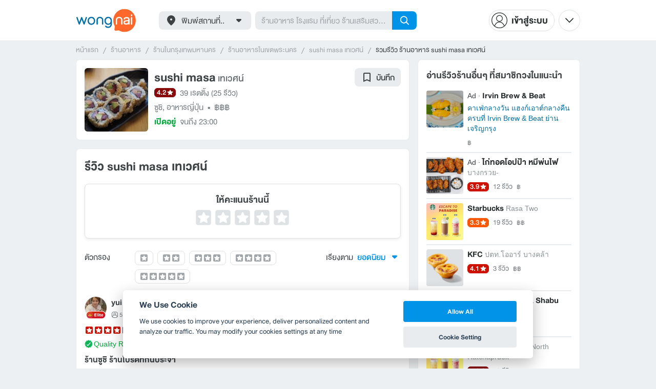

--- FILE ---
content_type: text/html; charset=utf-8
request_url: https://www.wongnai.com/restaurants/336568aJ-sushi-masa-%E0%B9%80%E0%B8%97%E0%B9%80%E0%B8%A7%E0%B8%A8%E0%B8%99%E0%B9%8C/reviews
body_size: 59055
content:
<!DOCTYPE html>
<html xmlns:fb="http://ogp.me/ns/fb#" xmlns:og="http://ogp.me/ns#" lang="th">
<head>
	<title data-react-helmet="true">รีวิว sushi masa เทเวศน์</title>
	<meta data-react-helmet="true" name="theme-color" content="#ffffff"/><meta data-react-helmet="true" name="color-scheme" content="light only"/><meta data-react-helmet="true" name="apple-itunes-app" content="app-id=403745899"/><meta data-react-helmet="true" name="description" content="25 รีวิว โดยสมาชิกวงในที่ไปกินจริงที่ร้าน sushi masa เทเวศน์ คะเเนน 4.2 เต็ม 5"/><meta data-react-helmet="true" name="keywords" content="ซูชิ,อาหารญี่ปุ่น,รีวิว,เมนูแนะนำ,รูปภาพอาหาร,รูปอาหาร,ร้านเด็ด,ร้านอร่อย,ร้านอาหาร,อาหาร,เส้นทาง,แผนที่,ส่วนลด,คูปอง,วงใน,restaurant,deal,wongnai,marketplace"/><meta data-react-helmet="true" name="robots" content="all"/><meta data-react-helmet="true" property="og:title" content="รีวิว sushi masa เทเวศน์ on wongnai.com"/><meta data-react-helmet="true" property="og:type" content="article"/><meta data-react-helmet="true" property="og:url" content="https://www.wongnai.com/restaurants/336568aJ-sushi-masa-%E0%B9%80%E0%B8%97%E0%B9%80%E0%B8%A7%E0%B8%A8%E0%B8%99%E0%B9%8C/reviews"/><meta data-react-helmet="true" property="og:description" content="25 รีวิว โดยสมาชิกวงในที่ไปกินจริงที่ร้าน sushi masa เทเวศน์ คะเเนน 4.2 เต็ม 5"/><meta data-react-helmet="true" property="og:image" content="https://img.wongnai.com/p/1920x0/2018/06/18/1fcabb7cd1654990bb88b5e1a36af66d.jpg"/><meta data-react-helmet="true" name="thumbnail" content="https://img.wongnai.com/p/1920x0/2018/06/18/1fcabb7cd1654990bb88b5e1a36af66d.jpg"/>
	<base href="/" />
	<meta http-equiv="content-type" content="text/html; charset=UTF-8" />
	<meta http-equiv="content-language" content="th, en" />
	<meta http-equiv="X-UA-Compatible" content="IE=Edge" />
	<meta name="viewport" content="width=device-width, initial-scale=1.0, user-scalable=0" />
	<meta name="robots" content="all" />
	<meta name="inmobi-site-verification" content="3039dc975e9df4c4ee341132415dcfd4" />
	<meta property="fb:app_id" content="120959154612889" />
	<meta property="fb:pages" content="154984664519467" />
	<meta property="fb:pages" content="641317632611026" />
	<link rel="shortcut icon" href="/favicon.ico" type="image/x-icon" />
	<link rel="apple-touch-icon" href="https://static2.wongnai.com/static2/images/XWU7FL1.png" />
	<link rel="search" title="Wongnai" type="application/opensearchdescription+xml" href="/opensearch.xml" />
	
	<link data-react-helmet="true" rel="canonical" href="https://www.wongnai.com/restaurants/336568aJ-sushi-masa-%E0%B9%80%E0%B8%97%E0%B9%80%E0%B8%A7%E0%B8%A8%E0%B8%99%E0%B9%8C/reviews"/>
	<link data-chunk="main" rel="stylesheet" href="https://static2.wongnai.com/static2/stylesbff2fc76816906d0c34c.css">
	<link data-chunk="main" rel="preload" as="style" href="https://static2.wongnai.com/static2/stylesbff2fc76816906d0c34c.css">
<link data-chunk="polyfill" rel="preload" as="script" href="https://static2.wongnai.com/static2/runtimea28d0362505096c4ec35.js">
<link data-chunk="polyfill" rel="preload" as="script" href="https://static2.wongnai.com/static2/polyfill95f770b668909d0d1121.js">
<link data-chunk="main" rel="preload" as="script" href="https://static2.wongnai.com/static2/stylesbff2fc76816906d0c34c.js">
<link data-chunk="main" rel="preload" as="script" href="https://static2.wongnai.com/static2/50473cc04a7cecd144a6ca2b.js">
<link data-chunk="main" rel="preload" as="script" href="https://static2.wongnai.com/static2/mainc40d3e246c59d10908c7.js">
<link data-chunk="review-ReviewsPage" rel="preload" as="script" href="https://static2.wongnai.com/static2/6e175948ccfa86b7d80c.js">
<link data-chunk="review-ReviewsPage" rel="preload" as="script" href="https://static2.wongnai.com/static2/d84fca844bf3bb8bcaee.js">
<link data-chunk="component" rel="preload" as="script" href="https://static2.wongnai.com/static2/0729d9e124b0f43e3d2b.js">
<link data-chunk="component" rel="preload" as="script" href="https://static2.wongnai.com/static2/4a46645a4c50793cdd8e.js">
<link data-chunk="component" rel="preload" as="script" href="https://static2.wongnai.com/static2/1aa1676bb549532c8b55.js">
	<style data-styled="true" data-styled-version="5.3.1">.fHBDJP{display:block;width:100%;position:relative;background-color:var(--gray-50);height:auto;font-size:0;}/*!sc*/
data-styled.g1[id="epawmp-0"]{content:"fHBDJP,"}/*!sc*/
.bLCzSn{--gray-white:var(--light-gray-white);--gray-25:var(--light-gray-25);--gray-50:var(--light-gray-50);--gray-75:var(--light-gray-75);--gray-100:var(--light-gray-100);--gray-150:var(--light-gray-150);--gray-250:var(--light-gray-250);--gray-300:var(--light-gray-300);--gray-400:var(--light-gray-400);--gray-500:var(--light-gray-500);--gray-550:var(--light-gray-550);--gray-650:var(--light-gray-650);--gray-700:var(--light-gray-700);--gray-800:var(--light-gray-800);--gray-850:var(--light-gray-850);--gray-900:var(--light-gray-900);--blue-10:var(--light-blue-10);--blue-100:var(--light-blue-100);--blue-200:var(--light-blue-200);--blue-300:var(--light-blue-300);--blue-400:var(--light-blue-400);--blue-500:var(--light-blue-500);--blue-600:var(--light-blue-600);--blue-700:var(--light-blue-700);--blue-800:var(--light-blue-800);--blue-900:var(--light-blue-900);--green-10:var(--light-green-10);--green-100:var(--light-green-100);--green-200:var(--light-green-200);--green-300:var(--light-green-300);--green-400:var(--light-green-400);--green-500:var(--light-green-500);--green-600:var(--light-green-600);--green-700:var(--light-green-700);--green-800:var(--light-green-800);--green-900:var(--light-green-900);--orange-10:var(--light-orange-10);--orange-100:var(--light-orange-100);--orange-200:var(--light-orange-200);--orange-300:var(--light-orange-300);--orange-400:var(--light-orange-400);--orange-500:var(--light-orange-500);--orange-600:var(--light-orange-600);--orange-700:var(--light-orange-700);--orange-800:var(--light-orange-800);--orange-900:var(--light-orange-900);--red-10:var(--light-red-10);--red-100:var(--light-red-100);--red-200:var(--light-red-200);--red-300:var(--light-red-300);--red-400:var(--light-red-400);--red-500:var(--light-red-500);--red-600:var(--light-red-600);--red-700:var(--light-red-700);--red-800:var(--light-red-800);--red-900:var(--light-red-900);--yellow-10:var(--light-yellow-10);--yellow-100:var(--light-yellow-100);--yellow-200:var(--light-yellow-200);--yellow-300:var(--light-yellow-300);--yellow-400:var(--light-yellow-400);--yellow-500:var(--light-yellow-500);--yellow-600:var(--light-yellow-600);--yellow-700:var(--light-yellow-700);--yellow-800:var(--light-yellow-800);--yellow-900:var(--light-yellow-900);--pink-10:var(--light-pink-10);--pink-100:var(--light-pink-100);--pink-200:var(--light-pink-200);--pink-300:var(--light-pink-300);--pink-400:var(--light-pink-400);--pink-500:var(--light-pink-500);--pink-600:var(--light-pink-600);--pink-700:var(--light-pink-700);--pink-800:var(--light-pink-800);--pink-900:var(--light-pink-900);--cyan-10:var(--light-cyan-10);--cyan-100:var(--light-cyan-100);--cyan-200:var(--light-cyan-200);--cyan-300:var(--light-cyan-300);--cyan-400:var(--light-cyan-400);--cyan-500:var(--light-cyan-500);--cyan-600:var(--light-cyan-600);--cyan-700:var(--light-cyan-700);--cyan-800:var(--light-cyan-800);--cyan-900:var(--light-cyan-900);--brick-10:var(--light-brick-10);--brick-100:var(--light-brick-100);--brick-200:var(--light-brick-200);--brick-300:var(--light-brick-300);--brick-400:var(--light-brick-400);--brick-500:var(--light-brick-500);--brick-600:var(--light-brick-600);--brick-700:var(--light-brick-700);--brick-800:var(--light-brick-800);--brick-900:var(--light-brick-900);--teal-10:var(--light-teal-10);--teal-100:var(--light-teal-100);--teal-200:var(--light-teal-200);--teal-300:var(--light-teal-300);--teal-400:var(--light-teal-400);--teal-500:var(--light-teal-500);--teal-600:var(--light-teal-600);--teal-700:var(--light-teal-700);--teal-800:var(--light-teal-800);--teal-900:var(--light-teal-900);--primary-10:var(--blue-10);--primary-100:var(--blue-100);--primary-200:var(--blue-200);--primary-300:var(--blue-300);--primary-400:var(--blue-400);--primary-500:var(--blue-500);--primary-600:var(--blue-600);--primary-700:var(--blue-700);--primary-800:var(--blue-800);--primary-900:var(--blue-900);}/*!sc*/
data-styled.g2[id="Wrapper-sc-1eyywg"]{content:"bLCzSn,"}/*!sc*/
:root{--light-blue-10:#f2fbff;--light-blue-100:#d8f0fd;--light-blue-200:#bee6fa;--light-blue-300:#8cd1f6;--light-blue-400:#5cbcf1;--light-blue-500:#2da8ed;--light-blue-600:#0093e8;--light-blue-700:#0070a8;--light-blue-800:#005b89;--light-blue-900:#002a40;--dark-blue-100:#d8f0fd;--dark-blue-200:#bee6fa;--dark-blue-300:#8cd1f6;--dark-blue-400:#5cbcf1;--dark-blue-500:#2da8ed;--dark-blue-600:#0093e8;--dark-blue-700:#205d80;--dark-blue-800:#2d4959;--dark-blue-900:#32414a;--dark-blue-990:#20292e;--light-gray-25:#f4f6f7;--light-gray-50:#edf0f2;--light-gray-75:#e9ecee;--light-gray-100:#dee2e4;--light-gray-150:#c9ced0;--light-gray-250:#b4babd;--light-gray-300:#a0a6a9;--light-gray-400:#8c9396;--light-gray-500:#787f83;--light-gray-550:#656c6f;--light-gray-650:#53595c;--light-gray-700:#3d4245;--light-gray-800:#2e3335;--light-gray-850:#282d2e;--light-gray-900:#1d2021;--light-gray-white:#ffffff;--dark-gray-25:#f4f6f7;--dark-gray-50:#e9ecee;--dark-gray-100:#dee2e4;--dark-gray-150:#c9ced0;--dark-gray-250:#b4babd;--dark-gray-300:#a0a6a9;--dark-gray-400:#8c9396;--dark-gray-500:#787f83;--dark-gray-550:#656c6f;--dark-gray-650:#53595c;--dark-gray-700:#3d4245;--dark-gray-800:#2e3335;--dark-gray-850:#282d2e;--dark-gray-900:#1d2021;--dark-gray-950:#131414;--dark-gray-white:#ffffff;--light-green-10:#f0fff7;--light-green-100:#c9f5dd;--light-green-200:#a4ebc4;--light-green-300:#69d89b;--light-green-400:#35c676;--light-green-500:#0ab356;--light-green-600:#00a838;--light-green-700:#008e33;--light-green-800:#00742c;--light-green-900:#00401c;--dark-green-100:#c9f5dd;--dark-green-200:#a4ebc4;--dark-green-300:#69d89b;--dark-green-400:#35c676;--dark-green-500:#0ab356;--dark-green-600:#00a838;--dark-green-700:#228041;--dark-green-800:#30593e;--dark-green-900:#2a3c30;--dark-green-990:#1e2922;--light-orange-10:#fff4f0;--light-orange-100:#fee4db;--light-orange-200:#fdd5c6;--light-orange-300:#fbb69e;--light-orange-400:#f89876;--light-orange-500:#f67b4f;--light-orange-600:#f45e28;--light-orange-700:#c74718;--light-orange-800:#9a330d;--light-orange-900:#401200;--dark-orange-100:#fff4f0;--dark-orange-200:#fee4db;--dark-orange-300:#fdd5c6;--dark-orange-400:#fbb69e;--dark-orange-500:#f89876;--dark-orange-600:#f45e28;--dark-orange-700:#8c4a32;--dark-orange-800:#664438;--dark-orange-900:#4a3832;--dark-orange-990:#2b221e;--light-red-10:#fff1f0;--light-red-100:#ffdcd8;--light-red-200:#ffc7c0;--light-red-300:#ff9d90;--light-red-400:#ff7260;--light-red-500:#ff4831;--light-red-600:#ff1d00;--light-red-700:#cf1400;--light-red-800:#9f0d00;--light-red-900:#400400;--dark-red-100:#ffdcd8;--dark-red-200:#ffc7c0;--dark-red-300:#ff9d90;--dark-red-400:#ff7260;--dark-red-500:#ff4831;--dark-red-600:#ff1d00;--dark-red-700:#802b20;--dark-red-800:#59322d;--dark-red-900:#473230;--dark-red-990:#2e2220;--light-yellow-10:#fffaed;--light-yellow-100:#fef1d4;--light-yellow-200:#fce8bc;--light-yellow-300:#fad88b;--light-yellow-400:#f7c85c;--light-yellow-500:#f5b92d;--light-yellow-600:#f2aa00;--light-yellow-700:#cc8a00;--light-yellow-800:#a76b00;--light-yellow-900:#5c3600;--dark-yellow-100:#fef1d4;--dark-yellow-200:#fce8bc;--dark-yellow-300:#fad88b;--dark-yellow-400:#f7c85c;--dark-yellow-500:#f5b92d;--dark-yellow-600:#f2aa00;--dark-yellow-700:#997829;--dark-yellow-800:#665737;--dark-yellow-900:#474132;--dark-yellow-990:#29261e;--light-teal-10:#f2fdff;--light-teal-100:#d5f4f9;--light-teal-200:#b9ebf4;--light-teal-300:#85dae9;--light-teal-400:#54c9dd;--light-teal-500:#28b9d2;--light-teal-600:#00aac7;--light-teal-700:#0c8ea4;--light-teal-800:#137181;--light-teal-900:#12343b;--dark-teal-100:#d5f4f9;--dark-teal-200:#b9ebf4;--dark-teal-300:#85dae9;--dark-teal-400:#54c9dd;--dark-teal-500:#28b9d2;--dark-teal-600:#00aac7;--dark-teal-700:#19616e;--dark-teal-800:#264f57;--dark-teal-900:#2e4447;--dark-teal-990:#1d2729;--light-brick-10:#fff3f2;--light-brick-100:#fadedb;--light-brick-200:#f4c9c5;--light-brick-300:#e9a19a;--light-brick-400:#de7c73;--light-brick-500:#d25a4f;--light-brick-600:#c73b2e;--light-brick-700:#aa3b2d;--light-brick-800:#862216;--light-brick-900:#400700;--dark-brick-100:#fadedb;--dark-brick-200:#f4c9c5;--dark-brick-300:#e9a19a;--dark-brick-400:#de7c73;--dark-brick-500:#d25a4f;--dark-brick-600:#c73b2e;--dark-brick-700:#7a2822;--dark-brick-800:#59302d;--dark-brick-900:#472f2e;--dark-brick-990:#30201f;--light-cyan-10:#f2fffc;--light-cyan-100:#d6f7ee;--light-cyan-200:#bbefe1;--light-cyan-300:#89dfc8;--light-cyan-400:#5cd0b1;--light-cyan-500:#34c09b;--light-cyan-600:#12b086;--light-cyan-700:#119270;--light-cyan-800:#10745a;--light-cyan-900:#0c3b2e;--dark-cyan-100:#d6f7ee;--dark-cyan-200:#bbefe1;--dark-cyan-300:#89dfc8;--dark-cyan-400:#5cd0b1;--dark-cyan-500:#34c09b;--dark-cyan-600:#12b086;--dark-cyan-700:#2dc29a;--dark-cyan-800:#74c2ad;--dark-cyan-900:#2d453e;--dark-cyan-990:#202e2a;--light-pink-10:#fff2f4;--light-pink-100:#ffe2e5;--light-pink-200:#fed2d7;--light-pink-300:#fdb3ba;--light-pink-400:#fc939e;--light-pink-500:#fb7482;--light-pink-600:#fa5567;--light-pink-700:#cb4352;--light-pink-800:#9d323d;--light-pink-900:#401318;--dark-pink-100:#ffe2e5;--dark-pink-200:#fed2d7;--dark-pink-300:#fdb3ba;--dark-pink-400:#fc939e;--dark-pink-500:#fb7482;--dark-pink-600:#fa5567;--dark-pink-700:#75242e;--dark-pink-800:#5e3136;--dark-pink-900:#4a3436;--dark-pink-990:#2e2123;}/*!sc*/
:root .text-primary-900{color:var(--primary-900);}/*!sc*/
:root .text-primary-800{color:var(--primary-800);}/*!sc*/
:root .text-primary-700{color:var(--primary-700);}/*!sc*/
:root .text-primary-600{color:var(--primary-600);}/*!sc*/
:root .text-primary-500{color:var(--primary-500);}/*!sc*/
:root .text-primary-400{color:var(--primary-400);}/*!sc*/
:root .text-primary-300{color:var(--primary-300);}/*!sc*/
:root .text-primary-200{color:var(--primary-200);}/*!sc*/
:root .text-primary-100{color:var(--primary-100);}/*!sc*/
:root .text-primary-10{color:var(--primary-10);}/*!sc*/
:root .text-blue-900{color:var(--blue-900);}/*!sc*/
:root .text-blue-800{color:var(--blue-800);}/*!sc*/
:root .text-blue-700{color:var(--blue-700);}/*!sc*/
:root .text-blue-600{color:var(--blue-600);}/*!sc*/
:root .text-blue-500{color:var(--blue-500);}/*!sc*/
:root .text-blue-400{color:var(--blue-400);}/*!sc*/
:root .text-blue-300{color:var(--blue-300);}/*!sc*/
:root .text-blue-200{color:var(--blue-200);}/*!sc*/
:root .text-blue-100{color:var(--blue-100);}/*!sc*/
:root .text-blue-10{color:var(--blue-10);}/*!sc*/
:root .text-gray-900{color:var(--gray-900);}/*!sc*/
:root .text-gray-850{color:var(--gray-850);}/*!sc*/
:root .text-gray-800{color:var(--gray-800);}/*!sc*/
:root .text-gray-700{color:var(--gray-700);}/*!sc*/
:root .text-gray-650{color:var(--gray-650);}/*!sc*/
:root .text-gray-550{color:var(--gray-550);}/*!sc*/
:root .text-gray-500{color:var(--gray-500);}/*!sc*/
:root .text-gray-400{color:var(--gray-400);}/*!sc*/
:root .text-gray-300{color:var(--gray-300);}/*!sc*/
:root .text-gray-250{color:var(--gray-250);}/*!sc*/
:root .text-gray-150{color:var(--gray-150);}/*!sc*/
:root .text-gray-100{color:var(--gray-100);}/*!sc*/
:root .text-gray-75{color:var(--gray-75);}/*!sc*/
:root .text-gray-50{color:var(--gray-50);}/*!sc*/
:root .text-gray-25{color:var(--gray-25);}/*!sc*/
:root .text-white{color:var(--gray-white);}/*!sc*/
:root .text-green-900{color:var(--green-900);}/*!sc*/
:root .text-green-800{color:var(--green-800);}/*!sc*/
:root .text-green-700{color:var(--green-700);}/*!sc*/
:root .text-green-600{color:var(--green-600);}/*!sc*/
:root .text-green-500{color:var(--green-500);}/*!sc*/
:root .text-green-400{color:var(--green-400);}/*!sc*/
:root .text-green-300{color:var(--green-300);}/*!sc*/
:root .text-green-200{color:var(--green-200);}/*!sc*/
:root .text-green-100{color:var(--green-100);}/*!sc*/
:root .text-green-10{color:var(--green-10);}/*!sc*/
:root .text-orange-900{color:var(--orange-900);}/*!sc*/
:root .text-orange-800{color:var(--orange-800);}/*!sc*/
:root .text-orange-700{color:var(--orange-700);}/*!sc*/
:root .text-orange-600{color:var(--orange-600);}/*!sc*/
:root .text-orange-500{color:var(--orange-500);}/*!sc*/
:root .text-orange-400{color:var(--orange-400);}/*!sc*/
:root .text-orange-300{color:var(--orange-300);}/*!sc*/
:root .text-orange-200{color:var(--orange-200);}/*!sc*/
:root .text-orange-100{color:var(--orange-100);}/*!sc*/
:root .text-orange-10{color:var(--orange-10);}/*!sc*/
:root .text-red-900{color:var(--red-900);}/*!sc*/
:root .text-red-800{color:var(--red-800);}/*!sc*/
:root .text-red-700{color:var(--red-700);}/*!sc*/
:root .text-red-600{color:var(--red-600);}/*!sc*/
:root .text-red-500{color:var(--red-500);}/*!sc*/
:root .text-red-400{color:var(--red-400);}/*!sc*/
:root .text-red-300{color:var(--red-300);}/*!sc*/
:root .text-red-200{color:var(--red-200);}/*!sc*/
:root .text-red-100{color:var(--red-100);}/*!sc*/
:root .text-red-10{color:var(--red-10);}/*!sc*/
:root .text-yellow-900{color:var(--yellow-900);}/*!sc*/
:root .text-yellow-800{color:var(--yellow-800);}/*!sc*/
:root .text-yellow-700{color:var(--yellow-700);}/*!sc*/
:root .text-yellow-600{color:var(--yellow-600);}/*!sc*/
:root .text-yellow-500{color:var(--yellow-500);}/*!sc*/
:root .text-yellow-400{color:var(--yellow-400);}/*!sc*/
:root .text-yellow-300{color:var(--yellow-300);}/*!sc*/
:root .text-yellow-200{color:var(--yellow-200);}/*!sc*/
:root .text-yellow-100{color:var(--yellow-100);}/*!sc*/
:root .text-yellow-10{color:var(--yellow-10);}/*!sc*/
@media (prefers-color-scheme:dark){:root{--light-blue-10:#f2fbff;--light-blue-100:#d8f0fd;--light-blue-200:#bee6fa;--light-blue-300:#8cd1f6;--light-blue-400:#5cbcf1;--light-blue-500:#2da8ed;--light-blue-600:#0093e8;--light-blue-700:#0070a8;--light-blue-800:#005b89;--light-blue-900:#002a40;--dark-blue-100:#d8f0fd;--dark-blue-200:#bee6fa;--dark-blue-300:#8cd1f6;--dark-blue-400:#5cbcf1;--dark-blue-500:#2da8ed;--dark-blue-600:#0093e8;--dark-blue-700:#205d80;--dark-blue-800:#2d4959;--dark-blue-900:#32414a;--dark-blue-990:#20292e;--light-gray-25:#f4f6f7;--light-gray-50:#edf0f2;--light-gray-75:#e9ecee;--light-gray-100:#dee2e4;--light-gray-150:#c9ced0;--light-gray-250:#b4babd;--light-gray-300:#a0a6a9;--light-gray-400:#8c9396;--light-gray-500:#787f83;--light-gray-550:#656c6f;--light-gray-650:#53595c;--light-gray-700:#3d4245;--light-gray-800:#2e3335;--light-gray-850:#282d2e;--light-gray-900:#1d2021;--light-gray-white:#ffffff;--dark-gray-25:#f4f6f7;--dark-gray-50:#e9ecee;--dark-gray-100:#dee2e4;--dark-gray-150:#c9ced0;--dark-gray-250:#b4babd;--dark-gray-300:#a0a6a9;--dark-gray-400:#8c9396;--dark-gray-500:#787f83;--dark-gray-550:#656c6f;--dark-gray-650:#53595c;--dark-gray-700:#3d4245;--dark-gray-800:#2e3335;--dark-gray-850:#282d2e;--dark-gray-900:#1d2021;--dark-gray-950:#131414;--dark-gray-white:#ffffff;--light-green-10:#f0fff7;--light-green-100:#c9f5dd;--light-green-200:#a4ebc4;--light-green-300:#69d89b;--light-green-400:#35c676;--light-green-500:#0ab356;--light-green-600:#00a838;--light-green-700:#008e33;--light-green-800:#00742c;--light-green-900:#00401c;--dark-green-100:#c9f5dd;--dark-green-200:#a4ebc4;--dark-green-300:#69d89b;--dark-green-400:#35c676;--dark-green-500:#0ab356;--dark-green-600:#00a838;--dark-green-700:#228041;--dark-green-800:#30593e;--dark-green-900:#2a3c30;--dark-green-990:#1e2922;--light-orange-10:#fff4f0;--light-orange-100:#fee4db;--light-orange-200:#fdd5c6;--light-orange-300:#fbb69e;--light-orange-400:#f89876;--light-orange-500:#f67b4f;--light-orange-600:#f45e28;--light-orange-700:#c74718;--light-orange-800:#9a330d;--light-orange-900:#401200;--dark-orange-100:#fff4f0;--dark-orange-200:#fee4db;--dark-orange-300:#fdd5c6;--dark-orange-400:#fbb69e;--dark-orange-500:#f89876;--dark-orange-600:#f45e28;--dark-orange-700:#8c4a32;--dark-orange-800:#664438;--dark-orange-900:#4a3832;--dark-orange-990:#2b221e;--light-red-10:#fff1f0;--light-red-100:#ffdcd8;--light-red-200:#ffc7c0;--light-red-300:#ff9d90;--light-red-400:#ff7260;--light-red-500:#ff4831;--light-red-600:#ff1d00;--light-red-700:#cf1400;--light-red-800:#9f0d00;--light-red-900:#400400;--dark-red-100:#ffdcd8;--dark-red-200:#ffc7c0;--dark-red-300:#ff9d90;--dark-red-400:#ff7260;--dark-red-500:#ff4831;--dark-red-600:#ff1d00;--dark-red-700:#802b20;--dark-red-800:#59322d;--dark-red-900:#473230;--dark-red-990:#2e2220;--light-yellow-10:#fffaed;--light-yellow-100:#fef1d4;--light-yellow-200:#fce8bc;--light-yellow-300:#fad88b;--light-yellow-400:#f7c85c;--light-yellow-500:#f5b92d;--light-yellow-600:#f2aa00;--light-yellow-700:#cc8a00;--light-yellow-800:#a76b00;--light-yellow-900:#5c3600;--dark-yellow-100:#fef1d4;--dark-yellow-200:#fce8bc;--dark-yellow-300:#fad88b;--dark-yellow-400:#f7c85c;--dark-yellow-500:#f5b92d;--dark-yellow-600:#f2aa00;--dark-yellow-700:#997829;--dark-yellow-800:#665737;--dark-yellow-900:#474132;--dark-yellow-990:#29261e;--light-teal-10:#f2fdff;--light-teal-100:#d5f4f9;--light-teal-200:#b9ebf4;--light-teal-300:#85dae9;--light-teal-400:#54c9dd;--light-teal-500:#28b9d2;--light-teal-600:#00aac7;--light-teal-700:#0c8ea4;--light-teal-800:#137181;--light-teal-900:#12343b;--dark-teal-100:#d5f4f9;--dark-teal-200:#b9ebf4;--dark-teal-300:#85dae9;--dark-teal-400:#54c9dd;--dark-teal-500:#28b9d2;--dark-teal-600:#00aac7;--dark-teal-700:#19616e;--dark-teal-800:#264f57;--dark-teal-900:#2e4447;--dark-teal-990:#1d2729;--light-brick-10:#fff3f2;--light-brick-100:#fadedb;--light-brick-200:#f4c9c5;--light-brick-300:#e9a19a;--light-brick-400:#de7c73;--light-brick-500:#d25a4f;--light-brick-600:#c73b2e;--light-brick-700:#aa3b2d;--light-brick-800:#862216;--light-brick-900:#400700;--dark-brick-100:#fadedb;--dark-brick-200:#f4c9c5;--dark-brick-300:#e9a19a;--dark-brick-400:#de7c73;--dark-brick-500:#d25a4f;--dark-brick-600:#c73b2e;--dark-brick-700:#7a2822;--dark-brick-800:#59302d;--dark-brick-900:#472f2e;--dark-brick-990:#30201f;--light-cyan-10:#f2fffc;--light-cyan-100:#d6f7ee;--light-cyan-200:#bbefe1;--light-cyan-300:#89dfc8;--light-cyan-400:#5cd0b1;--light-cyan-500:#34c09b;--light-cyan-600:#12b086;--light-cyan-700:#119270;--light-cyan-800:#10745a;--light-cyan-900:#0c3b2e;--dark-cyan-100:#d6f7ee;--dark-cyan-200:#bbefe1;--dark-cyan-300:#89dfc8;--dark-cyan-400:#5cd0b1;--dark-cyan-500:#34c09b;--dark-cyan-600:#12b086;--dark-cyan-700:#2dc29a;--dark-cyan-800:#74c2ad;--dark-cyan-900:#2d453e;--dark-cyan-990:#202e2a;--light-pink-10:#fff2f4;--light-pink-100:#ffe2e5;--light-pink-200:#fed2d7;--light-pink-300:#fdb3ba;--light-pink-400:#fc939e;--light-pink-500:#fb7482;--light-pink-600:#fa5567;--light-pink-700:#cb4352;--light-pink-800:#9d323d;--light-pink-900:#401318;--dark-pink-100:#ffe2e5;--dark-pink-200:#fed2d7;--dark-pink-300:#fdb3ba;--dark-pink-400:#fc939e;--dark-pink-500:#fb7482;--dark-pink-600:#fa5567;--dark-pink-700:#75242e;--dark-pink-800:#5e3136;--dark-pink-900:#4a3436;--dark-pink-990:#2e2123;}:root .text-primary-900{color:var(--primary-900);}:root .text-primary-800{color:var(--primary-800);}:root .text-primary-700{color:var(--primary-700);}:root .text-primary-600{color:var(--primary-600);}:root .text-primary-500{color:var(--primary-500);}:root .text-primary-400{color:var(--primary-400);}:root .text-primary-300{color:var(--primary-300);}:root .text-primary-200{color:var(--primary-200);}:root .text-primary-100{color:var(--primary-100);}:root .text-primary-10{color:var(--primary-10);}:root .text-blue-900{color:var(--blue-900);}:root .text-blue-800{color:var(--blue-800);}:root .text-blue-700{color:var(--blue-700);}:root .text-blue-600{color:var(--blue-600);}:root .text-blue-500{color:var(--blue-500);}:root .text-blue-400{color:var(--blue-400);}:root .text-blue-300{color:var(--blue-300);}:root .text-blue-200{color:var(--blue-200);}:root .text-blue-100{color:var(--blue-100);}:root .text-blue-10{color:var(--blue-10);}:root .text-gray-900{color:var(--gray-900);}:root .text-gray-850{color:var(--gray-850);}:root .text-gray-800{color:var(--gray-800);}:root .text-gray-700{color:var(--gray-700);}:root .text-gray-650{color:var(--gray-650);}:root .text-gray-550{color:var(--gray-550);}:root .text-gray-500{color:var(--gray-500);}:root .text-gray-400{color:var(--gray-400);}:root .text-gray-300{color:var(--gray-300);}:root .text-gray-250{color:var(--gray-250);}:root .text-gray-150{color:var(--gray-150);}:root .text-gray-100{color:var(--gray-100);}:root .text-gray-75{color:var(--gray-75);}:root .text-gray-50{color:var(--gray-50);}:root .text-gray-25{color:var(--gray-25);}:root .text-white{color:var(--gray-white);}:root .text-green-900{color:var(--green-900);}:root .text-green-800{color:var(--green-800);}:root .text-green-700{color:var(--green-700);}:root .text-green-600{color:var(--green-600);}:root .text-green-500{color:var(--green-500);}:root .text-green-400{color:var(--green-400);}:root .text-green-300{color:var(--green-300);}:root .text-green-200{color:var(--green-200);}:root .text-green-100{color:var(--green-100);}:root .text-green-10{color:var(--green-10);}:root .text-orange-900{color:var(--orange-900);}:root .text-orange-800{color:var(--orange-800);}:root .text-orange-700{color:var(--orange-700);}:root .text-orange-600{color:var(--orange-600);}:root .text-orange-500{color:var(--orange-500);}:root .text-orange-400{color:var(--orange-400);}:root .text-orange-300{color:var(--orange-300);}:root .text-orange-200{color:var(--orange-200);}:root .text-orange-100{color:var(--orange-100);}:root .text-orange-10{color:var(--orange-10);}:root .text-red-900{color:var(--red-900);}:root .text-red-800{color:var(--red-800);}:root .text-red-700{color:var(--red-700);}:root .text-red-600{color:var(--red-600);}:root .text-red-500{color:var(--red-500);}:root .text-red-400{color:var(--red-400);}:root .text-red-300{color:var(--red-300);}:root .text-red-200{color:var(--red-200);}:root .text-red-100{color:var(--red-100);}:root .text-red-10{color:var(--red-10);}:root .text-yellow-900{color:var(--yellow-900);}:root .text-yellow-800{color:var(--yellow-800);}:root .text-yellow-700{color:var(--yellow-700);}:root .text-yellow-600{color:var(--yellow-600);}:root .text-yellow-500{color:var(--yellow-500);}:root .text-yellow-400{color:var(--yellow-400);}:root .text-yellow-300{color:var(--yellow-300);}:root .text-yellow-200{color:var(--yellow-200);}:root .text-yellow-100{color:var(--yellow-100);}:root .text-yellow-10{color:var(--yellow-10);}}/*!sc*/
body{-webkit-transition:color 0.5s cubic-bezier(0.22,1.19,0.22,0.95), background-color 0.5s cubic-bezier(0.22,1.19,0.22,0.95);transition:color 0.5s cubic-bezier(0.22,1.19,0.22,0.95), background-color 0.5s cubic-bezier(0.22,1.19,0.22,0.95);}/*!sc*/
.rg24{font-weight:normal;font-size:24px;line-height:36px;}/*!sc*/
.rg20{font-weight:normal;font-size:20px;line-height:30px;}/*!sc*/
.rg18{font-weight:normal;font-size:18px;line-height:28px;}/*!sc*/
.rg16{font-weight:normal;font-size:16px;line-height:24px;}/*!sc*/
.rg14{font-weight:normal;font-size:14px;line-height:20px;}/*!sc*/
.rg12{font-weight:normal;font-size:12px;line-height:18px;}/*!sc*/
.rg10{font-weight:normal;font-size:10px;line-height:14px;}/*!sc*/
.rg8{font-weight:normal;font-size:8px;line-height:12px;}/*!sc*/
.md18{font-weight:500;font-size:18px;line-height:28px;}/*!sc*/
.md16{font-weight:500;font-size:16px;line-height:24px;}/*!sc*/
.md14{font-weight:500;font-size:14px;line-height:20px;}/*!sc*/
.md12{font-weight:500;font-size:12px;line-height:18px;}/*!sc*/
.md10{font-weight:500;font-size:10px;line-height:14px;}/*!sc*/
.bd48{font-weight:bold;font-size:48px;line-height:56px;}/*!sc*/
.bd36{font-weight:bold;font-size:36px;line-height:48px;}/*!sc*/
.bd24{font-weight:bold;font-size:24px;line-height:36px;}/*!sc*/
.bd20{font-weight:bold;font-size:20px;line-height:30px;}/*!sc*/
.bd18{font-weight:bold;font-size:18px;line-height:28px;}/*!sc*/
.bd16{font-weight:bold;font-size:16px;line-height:24px;}/*!sc*/
.bd14{font-weight:bold;font-size:14px;line-height:20px;}/*!sc*/
@media (max-width:991px){.rg24-mWeb{font-weight:normal;font-size:24px;line-height:36px;}.rg20-mWeb{font-weight:normal;font-size:20px;line-height:30px;}.rg18-mWeb{font-weight:normal;font-size:18px;line-height:28px;}.rg16-mWeb{font-weight:normal;font-size:16px;line-height:24px;}.rg14-mWeb{font-weight:normal;font-size:14px;line-height:20px;}.rg12-mWeb{font-weight:normal;font-size:12px;line-height:18px;}.rg10-mWeb{font-weight:normal;font-size:10px;line-height:14px;}.rg8-mWeb{font-weight:normal;font-size:8px;line-height:12px;}.md18-mWeb{font-weight:500;font-size:18px;line-height:28px;}.md16-mWeb{font-weight:500;font-size:16px;line-height:24px;}.md14-mWeb{font-weight:500;font-size:14px;line-height:20px;}.md12-mWeb{font-weight:500;font-size:12px;line-height:18px;}.md10-mWeb{font-weight:500;font-size:10px;line-height:14px;}.bd48-mWeb{font-weight:bold;font-size:36px;line-height:48px;}.bd36-mWeb{font-weight:bold;font-size:36px;line-height:48px;}.bd24-mWeb{font-weight:bold;font-size:24px;line-height:36px;}.bd20-mWeb{font-weight:bold;font-size:20px;line-height:30px;}.bd18-mWeb{font-weight:bold;font-size:18px;line-height:28px;}.bd16-mWeb{font-weight:bold;font-size:16px;line-height:24px;}.bd14-mWeb{font-weight:bold;font-size:14px;line-height:20px;}}/*!sc*/
.font-system{font-family:none;}/*!sc*/
.font-highlight{font-family:"DB Heavent Now",sans-serif;}/*!sc*/
.break-word{word-break:break-word;}/*!sc*/
.text-center{text-align:center;}/*!sc*/
.text-overlay{color:#ffffff;text-shadow:0px 0px 2px rgba(0,0,0,0.35);}/*!sc*/
.base-block{border-radius:8px;border:1px solid var(--gray-75);background-color:var(--gray-white);}/*!sc*/
@media (max-width:991px){.base-block{width:inherit;min-width:100%;border-radius:0;border:none;background-color:var(--gray-white);}}/*!sc*/
.base-card{box-shadow:0px 2px 6px rgba(0,0,0,0.08);border-radius:8px;background-color:var(--gray-white);border:0.5px solid var(--gray-100);}/*!sc*/
*{box-sizing:border-box;}/*!sc*/
a:focus{outline-style:none;box-shadow:0 0 0 2px var(--blue-400);border-radius:2px;}/*!sc*/
.relative{position:relative !important;}/*!sc*/
.s14 svg,.s14 img{width:14px !important;height:14px !important;}/*!sc*/
svg.s14,img.s14{width:14px !important;height:14px !important;}/*!sc*/
.s18 svg,.s18 img{width:18px !important;height:18px !important;}/*!sc*/
svg.s18,img.s18{width:18px !important;height:18px !important;}/*!sc*/
.s24 svg,.s24 img{width:24px !important;height:24px !important;}/*!sc*/
svg.s24,img.s24{width:24px !important;height:24px !important;}/*!sc*/
.clickable{cursor:pointer !important;}/*!sc*/
.m-2{margin:2px !important;}/*!sc*/
.m-4{margin:4px !important;}/*!sc*/
.m-6{margin:6px !important;}/*!sc*/
.m-8{margin:8px !important;}/*!sc*/
.m-12{margin:12px !important;}/*!sc*/
.m-16{margin:16px !important;}/*!sc*/
.m-18{margin:18px !important;}/*!sc*/
.m-24{margin:24px !important;}/*!sc*/
.m-28{margin:28px !important;}/*!sc*/
.m-36{margin:36px !important;}/*!sc*/
.m-44{margin:44px !important;}/*!sc*/
.m-56{margin:56px !important;}/*!sc*/
.m-64{margin:64px !important;}/*!sc*/
.m-68{margin:68px !important;}/*!sc*/
.m-0{margin:0 !important;}/*!sc*/
.m-auto{margin:auto !important;}/*!sc*/
.mx-2{margin-left:2px !important;margin-right:2px !important;}/*!sc*/
.mx-4{margin-left:4px !important;margin-right:4px !important;}/*!sc*/
.mx-6{margin-left:6px !important;margin-right:6px !important;}/*!sc*/
.mx-8{margin-left:8px !important;margin-right:8px !important;}/*!sc*/
.mx-12{margin-left:12px !important;margin-right:12px !important;}/*!sc*/
.mx-16{margin-left:16px !important;margin-right:16px !important;}/*!sc*/
.mx-18{margin-left:18px !important;margin-right:18px !important;}/*!sc*/
.mx-24{margin-left:24px !important;margin-right:24px !important;}/*!sc*/
.mx-28{margin-left:28px !important;margin-right:28px !important;}/*!sc*/
.mx-36{margin-left:36px !important;margin-right:36px !important;}/*!sc*/
.mx-44{margin-left:44px !important;margin-right:44px !important;}/*!sc*/
.mx-56{margin-left:56px !important;margin-right:56px !important;}/*!sc*/
.mx-64{margin-left:64px !important;margin-right:64px !important;}/*!sc*/
.mx-68{margin-left:68px !important;margin-right:68px !important;}/*!sc*/
.mx-0{margin-left:0 !important;margin-right:0 !important;}/*!sc*/
.mx-auto{margin-left:auto !important;margin-right:auto !important;}/*!sc*/
.my-2{margin-top:2px !important;margin-bottom:2px !important;}/*!sc*/
.my-4{margin-top:4px !important;margin-bottom:4px !important;}/*!sc*/
.my-6{margin-top:6px !important;margin-bottom:6px !important;}/*!sc*/
.my-8{margin-top:8px !important;margin-bottom:8px !important;}/*!sc*/
.my-12{margin-top:12px !important;margin-bottom:12px !important;}/*!sc*/
.my-16{margin-top:16px !important;margin-bottom:16px !important;}/*!sc*/
.my-18{margin-top:18px !important;margin-bottom:18px !important;}/*!sc*/
.my-24{margin-top:24px !important;margin-bottom:24px !important;}/*!sc*/
.my-28{margin-top:28px !important;margin-bottom:28px !important;}/*!sc*/
.my-36{margin-top:36px !important;margin-bottom:36px !important;}/*!sc*/
.my-44{margin-top:44px !important;margin-bottom:44px !important;}/*!sc*/
.my-56{margin-top:56px !important;margin-bottom:56px !important;}/*!sc*/
.my-64{margin-top:64px !important;margin-bottom:64px !important;}/*!sc*/
.my-68{margin-top:68px !important;margin-bottom:68px !important;}/*!sc*/
.my-0{margin-top:0 !important;margin-bottom:0 !important;}/*!sc*/
.my-auto{margin-top:auto !important;margin-bottom:auto !important;}/*!sc*/
.ml-2{margin-left:2px !important;}/*!sc*/
.ml-4{margin-left:4px !important;}/*!sc*/
.ml-6{margin-left:6px !important;}/*!sc*/
.ml-8{margin-left:8px !important;}/*!sc*/
.ml-12{margin-left:12px !important;}/*!sc*/
.ml-16{margin-left:16px !important;}/*!sc*/
.ml-18{margin-left:18px !important;}/*!sc*/
.ml-24{margin-left:24px !important;}/*!sc*/
.ml-28{margin-left:28px !important;}/*!sc*/
.ml-36{margin-left:36px !important;}/*!sc*/
.ml-44{margin-left:44px !important;}/*!sc*/
.ml-56{margin-left:56px !important;}/*!sc*/
.ml-64{margin-left:64px !important;}/*!sc*/
.ml-68{margin-left:68px !important;}/*!sc*/
.ml-0{margin-left:0 !important;}/*!sc*/
.ml-auto{margin-left:auto !important;}/*!sc*/
.mr-2{margin-right:2px !important;}/*!sc*/
.mr-4{margin-right:4px !important;}/*!sc*/
.mr-6{margin-right:6px !important;}/*!sc*/
.mr-8{margin-right:8px !important;}/*!sc*/
.mr-12{margin-right:12px !important;}/*!sc*/
.mr-16{margin-right:16px !important;}/*!sc*/
.mr-18{margin-right:18px !important;}/*!sc*/
.mr-24{margin-right:24px !important;}/*!sc*/
.mr-28{margin-right:28px !important;}/*!sc*/
.mr-36{margin-right:36px !important;}/*!sc*/
.mr-44{margin-right:44px !important;}/*!sc*/
.mr-56{margin-right:56px !important;}/*!sc*/
.mr-64{margin-right:64px !important;}/*!sc*/
.mr-68{margin-right:68px !important;}/*!sc*/
.mr-0{margin-right:0 !important;}/*!sc*/
.mr-auto{margin-right:auto !important;}/*!sc*/
.mt-2{margin-top:2px !important;}/*!sc*/
.mt-4{margin-top:4px !important;}/*!sc*/
.mt-6{margin-top:6px !important;}/*!sc*/
.mt-8{margin-top:8px !important;}/*!sc*/
.mt-12{margin-top:12px !important;}/*!sc*/
.mt-16{margin-top:16px !important;}/*!sc*/
.mt-18{margin-top:18px !important;}/*!sc*/
.mt-24{margin-top:24px !important;}/*!sc*/
.mt-28{margin-top:28px !important;}/*!sc*/
.mt-36{margin-top:36px !important;}/*!sc*/
.mt-44{margin-top:44px !important;}/*!sc*/
.mt-56{margin-top:56px !important;}/*!sc*/
.mt-64{margin-top:64px !important;}/*!sc*/
.mt-68{margin-top:68px !important;}/*!sc*/
.mt-0{margin-top:0 !important;}/*!sc*/
.mt-auto{margin-top:auto !important;}/*!sc*/
.mb-2{margin-bottom:2px !important;}/*!sc*/
.mb-4{margin-bottom:4px !important;}/*!sc*/
.mb-6{margin-bottom:6px !important;}/*!sc*/
.mb-8{margin-bottom:8px !important;}/*!sc*/
.mb-12{margin-bottom:12px !important;}/*!sc*/
.mb-16{margin-bottom:16px !important;}/*!sc*/
.mb-18{margin-bottom:18px !important;}/*!sc*/
.mb-24{margin-bottom:24px !important;}/*!sc*/
.mb-28{margin-bottom:28px !important;}/*!sc*/
.mb-36{margin-bottom:36px !important;}/*!sc*/
.mb-44{margin-bottom:44px !important;}/*!sc*/
.mb-56{margin-bottom:56px !important;}/*!sc*/
.mb-64{margin-bottom:64px !important;}/*!sc*/
.mb-68{margin-bottom:68px !important;}/*!sc*/
.mb-0{margin-bottom:0 !important;}/*!sc*/
.mb-auto{margin-bottom:auto !important;}/*!sc*/
@media (max-width:991px){.m-2-mWeb{margin:2px !important;}.m-4-mWeb{margin:4px !important;}.m-6-mWeb{margin:6px !important;}.m-8-mWeb{margin:8px !important;}.m-12-mWeb{margin:12px !important;}.m-16-mWeb{margin:16px !important;}.m-18-mWeb{margin:18px !important;}.m-24-mWeb{margin:24px !important;}.m-28-mWeb{margin:28px !important;}.m-36-mWeb{margin:36px !important;}.m-44-mWeb{margin:44px !important;}.m-56-mWeb{margin:56px !important;}.m-64-mWeb{margin:64px !important;}.m-68-mWeb{margin:68px !important;}.m-0-mWeb{margin:0 !important;}.m-auto-mWeb{margin:auto !important;}.mx-2-mWeb{margin-left:2px !important;margin-right:2px !important;}.mx-4-mWeb{margin-left:4px !important;margin-right:4px !important;}.mx-6-mWeb{margin-left:6px !important;margin-right:6px !important;}.mx-8-mWeb{margin-left:8px !important;margin-right:8px !important;}.mx-12-mWeb{margin-left:12px !important;margin-right:12px !important;}.mx-16-mWeb{margin-left:16px !important;margin-right:16px !important;}.mx-18-mWeb{margin-left:18px !important;margin-right:18px !important;}.mx-24-mWeb{margin-left:24px !important;margin-right:24px !important;}.mx-28-mWeb{margin-left:28px !important;margin-right:28px !important;}.mx-36-mWeb{margin-left:36px !important;margin-right:36px !important;}.mx-44-mWeb{margin-left:44px !important;margin-right:44px !important;}.mx-56-mWeb{margin-left:56px !important;margin-right:56px !important;}.mx-64-mWeb{margin-left:64px !important;margin-right:64px !important;}.mx-68-mWeb{margin-left:68px !important;margin-right:68px !important;}.mx-0-mWeb{margin-left:0 !important;margin-right:0 !important;}.mx-auto-mWeb{margin-left:auto !important;margin-right:auto !important;}.my-2-mWeb{margin-top:2px !important;margin-bottom:2px !important;}.my-4-mWeb{margin-top:4px !important;margin-bottom:4px !important;}.my-6-mWeb{margin-top:6px !important;margin-bottom:6px !important;}.my-8-mWeb{margin-top:8px !important;margin-bottom:8px !important;}.my-12-mWeb{margin-top:12px !important;margin-bottom:12px !important;}.my-16-mWeb{margin-top:16px !important;margin-bottom:16px !important;}.my-18-mWeb{margin-top:18px !important;margin-bottom:18px !important;}.my-24-mWeb{margin-top:24px !important;margin-bottom:24px !important;}.my-28-mWeb{margin-top:28px !important;margin-bottom:28px !important;}.my-36-mWeb{margin-top:36px !important;margin-bottom:36px !important;}.my-44-mWeb{margin-top:44px !important;margin-bottom:44px !important;}.my-56-mWeb{margin-top:56px !important;margin-bottom:56px !important;}.my-64-mWeb{margin-top:64px !important;margin-bottom:64px !important;}.my-68-mWeb{margin-top:68px !important;margin-bottom:68px !important;}.my-0-mWeb{margin-top:0 !important;margin-bottom:0 !important;}.my-auto-mWeb{margin-top:auto !important;margin-bottom:auto !important;}.ml-2-mWeb{margin-left:2px !important;}.ml-4-mWeb{margin-left:4px !important;}.ml-6-mWeb{margin-left:6px !important;}.ml-8-mWeb{margin-left:8px !important;}.ml-12-mWeb{margin-left:12px !important;}.ml-16-mWeb{margin-left:16px !important;}.ml-18-mWeb{margin-left:18px !important;}.ml-24-mWeb{margin-left:24px !important;}.ml-28-mWeb{margin-left:28px !important;}.ml-36-mWeb{margin-left:36px !important;}.ml-44-mWeb{margin-left:44px !important;}.ml-56-mWeb{margin-left:56px !important;}.ml-64-mWeb{margin-left:64px !important;}.ml-68-mWeb{margin-left:68px !important;}.ml-0-mWeb{margin-left:0 !important;}.ml-auto-mWeb{margin-left:auto !important;}.mr-2-mWeb{margin-right:2px !important;}.mr-4-mWeb{margin-right:4px !important;}.mr-6-mWeb{margin-right:6px !important;}.mr-8-mWeb{margin-right:8px !important;}.mr-12-mWeb{margin-right:12px !important;}.mr-16-mWeb{margin-right:16px !important;}.mr-18-mWeb{margin-right:18px !important;}.mr-24-mWeb{margin-right:24px !important;}.mr-28-mWeb{margin-right:28px !important;}.mr-36-mWeb{margin-right:36px !important;}.mr-44-mWeb{margin-right:44px !important;}.mr-56-mWeb{margin-right:56px !important;}.mr-64-mWeb{margin-right:64px !important;}.mr-68-mWeb{margin-right:68px !important;}.mr-0-mWeb{margin-right:0 !important;}.mr-auto-mWeb{margin-right:auto !important;}.mt-2-mWeb{margin-top:2px !important;}.mt-4-mWeb{margin-top:4px !important;}.mt-6-mWeb{margin-top:6px !important;}.mt-8-mWeb{margin-top:8px !important;}.mt-12-mWeb{margin-top:12px !important;}.mt-16-mWeb{margin-top:16px !important;}.mt-18-mWeb{margin-top:18px !important;}.mt-24-mWeb{margin-top:24px !important;}.mt-28-mWeb{margin-top:28px !important;}.mt-36-mWeb{margin-top:36px !important;}.mt-44-mWeb{margin-top:44px !important;}.mt-56-mWeb{margin-top:56px !important;}.mt-64-mWeb{margin-top:64px !important;}.mt-68-mWeb{margin-top:68px !important;}.mt-0-mWeb{margin-top:0 !important;}.mt-auto-mWeb{margin-top:auto !important;}.mb-2-mWeb{margin-bottom:2px !important;}.mb-4-mWeb{margin-bottom:4px !important;}.mb-6-mWeb{margin-bottom:6px !important;}.mb-8-mWeb{margin-bottom:8px !important;}.mb-12-mWeb{margin-bottom:12px !important;}.mb-16-mWeb{margin-bottom:16px !important;}.mb-18-mWeb{margin-bottom:18px !important;}.mb-24-mWeb{margin-bottom:24px !important;}.mb-28-mWeb{margin-bottom:28px !important;}.mb-36-mWeb{margin-bottom:36px !important;}.mb-44-mWeb{margin-bottom:44px !important;}.mb-56-mWeb{margin-bottom:56px !important;}.mb-64-mWeb{margin-bottom:64px !important;}.mb-68-mWeb{margin-bottom:68px !important;}.mb-0-mWeb{margin-bottom:0 !important;}.mb-auto-mWeb{margin-bottom:auto !important;}}/*!sc*/
.p-2{padding:2px !important;}/*!sc*/
.p-4{padding:4px !important;}/*!sc*/
.p-6{padding:6px !important;}/*!sc*/
.p-8{padding:8px !important;}/*!sc*/
.p-12{padding:12px !important;}/*!sc*/
.p-16{padding:16px !important;}/*!sc*/
.p-18{padding:18px !important;}/*!sc*/
.p-24{padding:24px !important;}/*!sc*/
.p-28{padding:28px !important;}/*!sc*/
.p-36{padding:36px !important;}/*!sc*/
.p-44{padding:44px !important;}/*!sc*/
.p-56{padding:56px !important;}/*!sc*/
.p-64{padding:64px !important;}/*!sc*/
.p-68{padding:68px !important;}/*!sc*/
.p-0{padding:0 !important;}/*!sc*/
.px-2{padding-left:2px !important;padding-right:2px !important;}/*!sc*/
.px-4{padding-left:4px !important;padding-right:4px !important;}/*!sc*/
.px-6{padding-left:6px !important;padding-right:6px !important;}/*!sc*/
.px-8{padding-left:8px !important;padding-right:8px !important;}/*!sc*/
.px-12{padding-left:12px !important;padding-right:12px !important;}/*!sc*/
.px-16{padding-left:16px !important;padding-right:16px !important;}/*!sc*/
.px-18{padding-left:18px !important;padding-right:18px !important;}/*!sc*/
.px-24{padding-left:24px !important;padding-right:24px !important;}/*!sc*/
.px-28{padding-left:28px !important;padding-right:28px !important;}/*!sc*/
.px-36{padding-left:36px !important;padding-right:36px !important;}/*!sc*/
.px-44{padding-left:44px !important;padding-right:44px !important;}/*!sc*/
.px-56{padding-left:56px !important;padding-right:56px !important;}/*!sc*/
.px-64{padding-left:64px !important;padding-right:64px !important;}/*!sc*/
.px-68{padding-left:68px !important;padding-right:68px !important;}/*!sc*/
.px-0{padding-left:0 !important;padding-right:0 !important;}/*!sc*/
.py-2{padding-top:2px !important;padding-bottom:2px !important;}/*!sc*/
.py-4{padding-top:4px !important;padding-bottom:4px !important;}/*!sc*/
.py-6{padding-top:6px !important;padding-bottom:6px !important;}/*!sc*/
.py-8{padding-top:8px !important;padding-bottom:8px !important;}/*!sc*/
.py-12{padding-top:12px !important;padding-bottom:12px !important;}/*!sc*/
.py-16{padding-top:16px !important;padding-bottom:16px !important;}/*!sc*/
.py-18{padding-top:18px !important;padding-bottom:18px !important;}/*!sc*/
.py-24{padding-top:24px !important;padding-bottom:24px !important;}/*!sc*/
.py-28{padding-top:28px !important;padding-bottom:28px !important;}/*!sc*/
.py-36{padding-top:36px !important;padding-bottom:36px !important;}/*!sc*/
.py-44{padding-top:44px !important;padding-bottom:44px !important;}/*!sc*/
.py-56{padding-top:56px !important;padding-bottom:56px !important;}/*!sc*/
.py-64{padding-top:64px !important;padding-bottom:64px !important;}/*!sc*/
.py-68{padding-top:68px !important;padding-bottom:68px !important;}/*!sc*/
.py-0{padding-top:0 !important;padding-bottom:0 !important;}/*!sc*/
.pl-2{padding-left:2px !important;}/*!sc*/
.pl-4{padding-left:4px !important;}/*!sc*/
.pl-6{padding-left:6px !important;}/*!sc*/
.pl-8{padding-left:8px !important;}/*!sc*/
.pl-12{padding-left:12px !important;}/*!sc*/
.pl-16{padding-left:16px !important;}/*!sc*/
.pl-18{padding-left:18px !important;}/*!sc*/
.pl-24{padding-left:24px !important;}/*!sc*/
.pl-28{padding-left:28px !important;}/*!sc*/
.pl-36{padding-left:36px !important;}/*!sc*/
.pl-44{padding-left:44px !important;}/*!sc*/
.pl-56{padding-left:56px !important;}/*!sc*/
.pl-64{padding-left:64px !important;}/*!sc*/
.pl-68{padding-left:68px !important;}/*!sc*/
.pl-0{padding-left:0 !important;}/*!sc*/
.pr-2{padding-right:2px !important;}/*!sc*/
.pr-4{padding-right:4px !important;}/*!sc*/
.pr-6{padding-right:6px !important;}/*!sc*/
.pr-8{padding-right:8px !important;}/*!sc*/
.pr-12{padding-right:12px !important;}/*!sc*/
.pr-16{padding-right:16px !important;}/*!sc*/
.pr-18{padding-right:18px !important;}/*!sc*/
.pr-24{padding-right:24px !important;}/*!sc*/
.pr-28{padding-right:28px !important;}/*!sc*/
.pr-36{padding-right:36px !important;}/*!sc*/
.pr-44{padding-right:44px !important;}/*!sc*/
.pr-56{padding-right:56px !important;}/*!sc*/
.pr-64{padding-right:64px !important;}/*!sc*/
.pr-68{padding-right:68px !important;}/*!sc*/
.pr-0{padding-right:0 !important;}/*!sc*/
.pt-2{padding-top:2px !important;}/*!sc*/
.pt-4{padding-top:4px !important;}/*!sc*/
.pt-6{padding-top:6px !important;}/*!sc*/
.pt-8{padding-top:8px !important;}/*!sc*/
.pt-12{padding-top:12px !important;}/*!sc*/
.pt-16{padding-top:16px !important;}/*!sc*/
.pt-18{padding-top:18px !important;}/*!sc*/
.pt-24{padding-top:24px !important;}/*!sc*/
.pt-28{padding-top:28px !important;}/*!sc*/
.pt-36{padding-top:36px !important;}/*!sc*/
.pt-44{padding-top:44px !important;}/*!sc*/
.pt-56{padding-top:56px !important;}/*!sc*/
.pt-64{padding-top:64px !important;}/*!sc*/
.pt-68{padding-top:68px !important;}/*!sc*/
.pt-0{padding-top:0 !important;}/*!sc*/
.pb-2{padding-bottom:2px !important;}/*!sc*/
.pb-4{padding-bottom:4px !important;}/*!sc*/
.pb-6{padding-bottom:6px !important;}/*!sc*/
.pb-8{padding-bottom:8px !important;}/*!sc*/
.pb-12{padding-bottom:12px !important;}/*!sc*/
.pb-16{padding-bottom:16px !important;}/*!sc*/
.pb-18{padding-bottom:18px !important;}/*!sc*/
.pb-24{padding-bottom:24px !important;}/*!sc*/
.pb-28{padding-bottom:28px !important;}/*!sc*/
.pb-36{padding-bottom:36px !important;}/*!sc*/
.pb-44{padding-bottom:44px !important;}/*!sc*/
.pb-56{padding-bottom:56px !important;}/*!sc*/
.pb-64{padding-bottom:64px !important;}/*!sc*/
.pb-68{padding-bottom:68px !important;}/*!sc*/
.pb-0{padding-bottom:0 !important;}/*!sc*/
@media (max-width:991px){.p-2-mWeb{padding:2px !important;}.p-4-mWeb{padding:4px !important;}.p-6-mWeb{padding:6px !important;}.p-8-mWeb{padding:8px !important;}.p-12-mWeb{padding:12px !important;}.p-16-mWeb{padding:16px !important;}.p-18-mWeb{padding:18px !important;}.p-24-mWeb{padding:24px !important;}.p-28-mWeb{padding:28px !important;}.p-36-mWeb{padding:36px !important;}.p-44-mWeb{padding:44px !important;}.p-56-mWeb{padding:56px !important;}.p-64-mWeb{padding:64px !important;}.p-68-mWeb{padding:68px !important;}.p-0-mWeb{padding:0 !important;}.px-2-mWeb{padding-left:2px !important;padding-right:2px !important;}.px-4-mWeb{padding-left:4px !important;padding-right:4px !important;}.px-6-mWeb{padding-left:6px !important;padding-right:6px !important;}.px-8-mWeb{padding-left:8px !important;padding-right:8px !important;}.px-12-mWeb{padding-left:12px !important;padding-right:12px !important;}.px-16-mWeb{padding-left:16px !important;padding-right:16px !important;}.px-18-mWeb{padding-left:18px !important;padding-right:18px !important;}.px-24-mWeb{padding-left:24px !important;padding-right:24px !important;}.px-28-mWeb{padding-left:28px !important;padding-right:28px !important;}.px-36-mWeb{padding-left:36px !important;padding-right:36px !important;}.px-44-mWeb{padding-left:44px !important;padding-right:44px !important;}.px-56-mWeb{padding-left:56px !important;padding-right:56px !important;}.px-64-mWeb{padding-left:64px !important;padding-right:64px !important;}.px-68-mWeb{padding-left:68px !important;padding-right:68px !important;}.px-0-mWeb{padding-left:0 !important;padding-right:0 !important;}.py-2-mWeb{padding-top:2px !important;padding-bottom:2px !important;}.py-4-mWeb{padding-top:4px !important;padding-bottom:4px !important;}.py-6-mWeb{padding-top:6px !important;padding-bottom:6px !important;}.py-8-mWeb{padding-top:8px !important;padding-bottom:8px !important;}.py-12-mWeb{padding-top:12px !important;padding-bottom:12px !important;}.py-16-mWeb{padding-top:16px !important;padding-bottom:16px !important;}.py-18-mWeb{padding-top:18px !important;padding-bottom:18px !important;}.py-24-mWeb{padding-top:24px !important;padding-bottom:24px !important;}.py-28-mWeb{padding-top:28px !important;padding-bottom:28px !important;}.py-36-mWeb{padding-top:36px !important;padding-bottom:36px !important;}.py-44-mWeb{padding-top:44px !important;padding-bottom:44px !important;}.py-56-mWeb{padding-top:56px !important;padding-bottom:56px !important;}.py-64-mWeb{padding-top:64px !important;padding-bottom:64px !important;}.py-68-mWeb{padding-top:68px !important;padding-bottom:68px !important;}.py-0-mWeb{padding-top:0 !important;padding-bottom:0 !important;}.pl-2-mWeb{padding-left:2px !important;}.pl-4-mWeb{padding-left:4px !important;}.pl-6-mWeb{padding-left:6px !important;}.pl-8-mWeb{padding-left:8px !important;}.pl-12-mWeb{padding-left:12px !important;}.pl-16-mWeb{padding-left:16px !important;}.pl-18-mWeb{padding-left:18px !important;}.pl-24-mWeb{padding-left:24px !important;}.pl-28-mWeb{padding-left:28px !important;}.pl-36-mWeb{padding-left:36px !important;}.pl-44-mWeb{padding-left:44px !important;}.pl-56-mWeb{padding-left:56px !important;}.pl-64-mWeb{padding-left:64px !important;}.pl-68-mWeb{padding-left:68px !important;}.pl-0-mWeb{padding-left:0 !important;}.pr-2-mWeb{padding-right:2px !important;}.pr-4-mWeb{padding-right:4px !important;}.pr-6-mWeb{padding-right:6px !important;}.pr-8-mWeb{padding-right:8px !important;}.pr-12-mWeb{padding-right:12px !important;}.pr-16-mWeb{padding-right:16px !important;}.pr-18-mWeb{padding-right:18px !important;}.pr-24-mWeb{padding-right:24px !important;}.pr-28-mWeb{padding-right:28px !important;}.pr-36-mWeb{padding-right:36px !important;}.pr-44-mWeb{padding-right:44px !important;}.pr-56-mWeb{padding-right:56px !important;}.pr-64-mWeb{padding-right:64px !important;}.pr-68-mWeb{padding-right:68px !important;}.pr-0-mWeb{padding-right:0 !important;}.pt-2-mWeb{padding-top:2px !important;}.pt-4-mWeb{padding-top:4px !important;}.pt-6-mWeb{padding-top:6px !important;}.pt-8-mWeb{padding-top:8px !important;}.pt-12-mWeb{padding-top:12px !important;}.pt-16-mWeb{padding-top:16px !important;}.pt-18-mWeb{padding-top:18px !important;}.pt-24-mWeb{padding-top:24px !important;}.pt-28-mWeb{padding-top:28px !important;}.pt-36-mWeb{padding-top:36px !important;}.pt-44-mWeb{padding-top:44px !important;}.pt-56-mWeb{padding-top:56px !important;}.pt-64-mWeb{padding-top:64px !important;}.pt-68-mWeb{padding-top:68px !important;}.pt-0-mWeb{padding-top:0 !important;}.pb-2-mWeb{padding-bottom:2px !important;}.pb-4-mWeb{padding-bottom:4px !important;}.pb-6-mWeb{padding-bottom:6px !important;}.pb-8-mWeb{padding-bottom:8px !important;}.pb-12-mWeb{padding-bottom:12px !important;}.pb-16-mWeb{padding-bottom:16px !important;}.pb-18-mWeb{padding-bottom:18px !important;}.pb-24-mWeb{padding-bottom:24px !important;}.pb-28-mWeb{padding-bottom:28px !important;}.pb-36-mWeb{padding-bottom:36px !important;}.pb-44-mWeb{padding-bottom:44px !important;}.pb-56-mWeb{padding-bottom:56px !important;}.pb-64-mWeb{padding-bottom:64px !important;}.pb-68-mWeb{padding-bottom:68px !important;}.pb-0-mWeb{padding-bottom:0 !important;}}/*!sc*/
.rounded-6{border-radius:6px !important;}/*!sc*/
.rounded-8{border-radius:8px !important;}/*!sc*/
.rounded-12{border-radius:12px !important;}/*!sc*/
.rounded-16{border-radius:16px !important;}/*!sc*/
.rounded-circle{border-radius:100% !important;}/*!sc*/
.rounded-0{border-radius:0 !important;}/*!sc*/
.flex{display:-webkit-box;display:-webkit-flex;display:-ms-flexbox;display:flex;}/*!sc*/
.flex-1{-webkit-flex:1;-ms-flex:1;flex:1;}/*!sc*/
.flex-none{-webkit-flex:none;-ms-flex:none;flex:none;}/*!sc*/
.flex-row{-webkit-flex-direction:row;-ms-flex-direction:row;flex-direction:row;}/*!sc*/
.flex-row-reverse{-webkit-flex-direction:row-reverse;-ms-flex-direction:row-reverse;flex-direction:row-reverse;}/*!sc*/
.flex-column{-webkit-flex-direction:column;-ms-flex-direction:column;flex-direction:column;}/*!sc*/
.flex-column-reverse{-webkit-flex-direction:column-reverse;-ms-flex-direction:column-reverse;flex-direction:column-reverse;}/*!sc*/
.flex-wrap{-webkit-flex-wrap:wrap;-ms-flex-wrap:wrap;flex-wrap:wrap;}/*!sc*/
.flex-wrap-reverse{-webkit-flex-wrap:wrap-reverse;-ms-flex-wrap:wrap-reverse;flex-wrap:wrap-reverse;}/*!sc*/
.flex-nowrap{-webkit-flex-wrap:nowrap;-ms-flex-wrap:nowrap;flex-wrap:nowrap;}/*!sc*/
.flex-grow-1{-webkit-box-flex:1;-webkit-flex-grow:1;-ms-flex-positive:1;flex-grow:1;}/*!sc*/
.flex-grow-0{-webkit-box-flex:0;-webkit-flex-grow:0;-ms-flex-positive:0;flex-grow:0;}/*!sc*/
.flex-shrink-1{-webkit-flex-shrink:1;-ms-flex-negative:1;flex-shrink:1;}/*!sc*/
.flex-shrink-0{-webkit-flex-shrink:0;-ms-flex-negative:0;flex-shrink:0;}/*!sc*/
.width-100{width:100%;}/*!sc*/
.min-width-0{min-width:0;}/*!sc*/
@media (max-width:991px){.width-100-mWeb{width:100%;}}/*!sc*/
.height-100{height:100%;}/*!sc*/
data-styled.g3[id="sc-global-fCOgVo1"]{content:"sc-global-fCOgVo1,"}/*!sc*/
.kgaBCH{background-repeat:no-repeat;background-size:cover;display:inline-block;vertical-align:middle;line-height:0;cursor:normal;width:24px;height:24px;background-image:url(https://static2.wongnai.com/static2/images/3Up2RQJ.png);}/*!sc*/
@media only screen and (-webkit-min-device-pixel-ratio:2){.kgaBCH{background-image:url(https://static2.wongnai.com/static2/images/3r3SXv_.png);}}/*!sc*/
@media only screen and (-webkit-min-device-pixel-ratio:3){.kgaBCH{background-image:url(https://static2.wongnai.com/static2/images/3h0rZoq.png);}}/*!sc*/
.fqdjGA{background-repeat:no-repeat;background-size:cover;display:inline-block;vertical-align:middle;line-height:0;cursor:normal;width:24px;height:24px;background-image:url(https://static2.wongnai.com/static2/images/3sRzWrQ.png);}/*!sc*/
@media only screen and (-webkit-min-device-pixel-ratio:2){.fqdjGA{background-image:url(https://static2.wongnai.com/static2/images/2zGg-OZ.png);}}/*!sc*/
@media only screen and (-webkit-min-device-pixel-ratio:3){.fqdjGA{background-image:url(https://static2.wongnai.com/static2/images/37T5K-D.png);}}/*!sc*/
.ebKsLM{background-repeat:no-repeat;background-size:cover;display:inline-block;vertical-align:middle;line-height:0;cursor:normal;width:24px;height:24px;background-image:url(https://static2.wongnai.com/static2/images/2b0Sm95.png);}/*!sc*/
@media only screen and (-webkit-min-device-pixel-ratio:2){.ebKsLM{background-image:url(https://static2.wongnai.com/static2/images/1_TC-1L.png);}}/*!sc*/
@media only screen and (-webkit-min-device-pixel-ratio:3){.ebKsLM{background-image:url(https://static2.wongnai.com/static2/images/22ltYPa.png);}}/*!sc*/
.dKTnYL{background-repeat:no-repeat;background-size:cover;display:inline-block;vertical-align:middle;line-height:0;cursor:normal;width:24px;height:24px;background-image:url(https://static2.wongnai.com/static2/images/3ebfzIw.png);}/*!sc*/
@media only screen and (-webkit-min-device-pixel-ratio:2){.dKTnYL{background-image:url(https://static2.wongnai.com/static2/images/vmWwwaN.png);}}/*!sc*/
@media only screen and (-webkit-min-device-pixel-ratio:3){.dKTnYL{background-image:url(https://static2.wongnai.com/static2/images/1Lh5ZZI.png);}}/*!sc*/
.ijJwCY{background-repeat:no-repeat;background-size:cover;display:inline-block;vertical-align:middle;line-height:0;cursor:normal;width:24px;height:24px;background-image:url(https://static2.wongnai.com/static2/images/6WXdL69.png);}/*!sc*/
@media only screen and (-webkit-min-device-pixel-ratio:2){.ijJwCY{background-image:url(https://static2.wongnai.com/static2/images/2wohU2E.png);}}/*!sc*/
@media only screen and (-webkit-min-device-pixel-ratio:3){.ijJwCY{background-image:url(https://static2.wongnai.com/static2/images/1IHG6TH.png);}}/*!sc*/
.lmXAcS{background-repeat:no-repeat;background-size:cover;display:inline-block;vertical-align:middle;line-height:0;cursor:normal;width:24px;height:24px;background-image:url(https://static2.wongnai.com/static2/images/1WXZoMP.png);}/*!sc*/
@media only screen and (-webkit-min-device-pixel-ratio:2){.lmXAcS{background-image:url(https://static2.wongnai.com/static2/images/bYZUMOF.png);}}/*!sc*/
@media only screen and (-webkit-min-device-pixel-ratio:3){.lmXAcS{background-image:url(https://static2.wongnai.com/static2/images/v8XhRgx.png);}}/*!sc*/
.dGGVYt{background-repeat:no-repeat;background-size:cover;display:inline-block;vertical-align:middle;line-height:0;cursor:normal;width:16px;height:16px;background-image:url(https://static2.wongnai.com/static2/images/3H75OpX.png);}/*!sc*/
@media only screen and (-webkit-min-device-pixel-ratio:2){.dGGVYt{background-image:url(https://static2.wongnai.com/static2/images/GgXfKNy.png);}}/*!sc*/
@media only screen and (-webkit-min-device-pixel-ratio:3){.dGGVYt{background-image:url(https://static2.wongnai.com/static2/images/1vex2xF.png);}}/*!sc*/
data-styled.g6[id="zjgh1d-0"]{content:"kgaBCH,fqdjGA,ebKsLM,dKTnYL,ijJwCY,lmXAcS,dGGVYt,"}/*!sc*/
.gZCUTU{display:-webkit-box;display:-webkit-flex;display:-ms-flexbox;display:flex;-webkit-align-items:center;-webkit-box-align:center;-ms-flex-align:center;align-items:center;-webkit-box-pack:center;-webkit-justify-content:center;-ms-flex-pack:center;justify-content:center;height:-webkit-fit-content;height:-moz-fit-content;height:fit-content;border:none;cursor:pointer;white-space:nowrap;-webkit-transition:all 0.3s cubic-bezier(0.22,1.19,0.22,0.95);transition:all 0.3s cubic-bezier(0.22,1.19,0.22,0.95);font-family:"DB Heavent Now",sans-serif;-webkit-tap-highlight-color:transparent;width:-webkit-fit-content;width:-moz-fit-content;width:fit-content;border-radius:8px;font-weight:500;font-size:16px;line-height:24px;padding:6px 12px;height:36px;background-color:var(--primary-600);color:var(--gray-white);}/*!sc*/
.gZCUTU:focus-visible{outline-style:none;box-shadow:inset 0 0 0 2px var(--blue-400);}/*!sc*/
.gZCUTU svg{color:currentColor;width:24px;height:24px;}/*!sc*/
.gZCUTU:disabled{cursor:not-allowed;}/*!sc*/
.gZCUTU > *:not(:last-child){margin-right:6px;}/*!sc*/
.gZCUTU:hover,.gZCUTU:focus-visible{background-color:var(--primary-700);color:var(--gray-white);}/*!sc*/
.gZCUTU:active{background-color:var(--primary-800);}/*!sc*/
.gZCUTU:disabled{background-color:var(--primary-200);}/*!sc*/
.dfUsxm{display:-webkit-box;display:-webkit-flex;display:-ms-flexbox;display:flex;-webkit-align-items:center;-webkit-box-align:center;-ms-flex-align:center;align-items:center;-webkit-box-pack:center;-webkit-justify-content:center;-ms-flex-pack:center;justify-content:center;height:-webkit-fit-content;height:-moz-fit-content;height:fit-content;border:none;cursor:pointer;white-space:nowrap;-webkit-transition:all 0.3s cubic-bezier(0.22,1.19,0.22,0.95);transition:all 0.3s cubic-bezier(0.22,1.19,0.22,0.95);font-family:"DB Heavent Now",sans-serif;-webkit-tap-highlight-color:transparent;width:-webkit-fit-content;width:-moz-fit-content;width:fit-content;border-radius:8px;font-weight:500;font-size:16px;line-height:24px;padding:6px 12px;height:36px;background-color:var(--gray-75);color:var(--gray-700);}/*!sc*/
.dfUsxm:focus-visible{outline-style:none;box-shadow:inset 0 0 0 2px var(--blue-400);}/*!sc*/
.dfUsxm svg{color:currentColor;width:24px;height:24px;}/*!sc*/
.dfUsxm:disabled{cursor:not-allowed;}/*!sc*/
.dfUsxm > *:not(:last-child){margin-right:6px;}/*!sc*/
.dfUsxm:hover,.dfUsxm:focus-visible{background-color:var(--gray-100);color:var(--gray-700);}/*!sc*/
.dfUsxm:active{background-color:var(--gray-300);}/*!sc*/
.dfUsxm:disabled{background-color:var(--gray-25);color:var(--gray-150);}/*!sc*/
.hOAwrM{display:-webkit-box;display:-webkit-flex;display:-ms-flexbox;display:flex;-webkit-align-items:center;-webkit-box-align:center;-ms-flex-align:center;align-items:center;-webkit-box-pack:center;-webkit-justify-content:center;-ms-flex-pack:center;justify-content:center;height:-webkit-fit-content;height:-moz-fit-content;height:fit-content;border:none;cursor:pointer;white-space:nowrap;-webkit-transition:all 0.3s cubic-bezier(0.22,1.19,0.22,0.95);transition:all 0.3s cubic-bezier(0.22,1.19,0.22,0.95);font-family:"DB Heavent Now",sans-serif;-webkit-tap-highlight-color:transparent;width:100%;border-radius:8px;font-weight:500;font-size:18px;line-height:28px;padding:8px 12px;height:44px;background-color:var(--gray-75);color:var(--gray-700);}/*!sc*/
.hOAwrM:focus-visible{outline-style:none;box-shadow:inset 0 0 0 2px var(--blue-400);}/*!sc*/
.hOAwrM svg{color:currentColor;width:24px;height:24px;}/*!sc*/
.hOAwrM:disabled{cursor:not-allowed;}/*!sc*/
.hOAwrM > *:not(:last-child){margin-right:6px;}/*!sc*/
.hOAwrM:hover,.hOAwrM:focus-visible{background-color:var(--gray-100);color:var(--gray-700);}/*!sc*/
.hOAwrM:active{background-color:var(--gray-300);}/*!sc*/
.hOAwrM:disabled{background-color:var(--gray-25);color:var(--gray-150);}/*!sc*/
data-styled.g15[id="StyledButton-sc-1lpnvbj"]{content:"gZCUTU,dfUsxm,hOAwrM,"}/*!sc*/
.eHtWye{word-break:initial;word-break:break-word;overflow:hidden;text-overflow:ellipsis;white-space:nowrap;}/*!sc*/
.geyCIT{word-break:initial;word-break:break-word;overflow:hidden;text-overflow:ellipsis;display:-webkit-box;-webkit-line-clamp:2;-webkit-box-orient:vertical;}/*!sc*/
.cqnLoP{word-break:initial;color:var(--gray-400);}/*!sc*/
.hnLJSb{word-break:initial;}/*!sc*/
.jJFEsp{word-break:initial;font-weight:bold;color:var(--gray-700);}/*!sc*/
.gKfMPh{word-break:initial;font-weight:normal;color:var(--gray-400);cursor:pointer;}/*!sc*/
data-styled.g26[id="StyledText-sc-s63irq"]{content:"eHtWye,geyCIT,cqnLoP,hnLJSb,jJFEsp,gKfMPh,"}/*!sc*/
.hSdejK{color:currentColor;-webkit-text-decoration:none;text-decoration:none;}/*!sc*/
.hSdejK:hover,.hSdejK:focus{color:currentColor;-webkit-text-decoration:none;text-decoration:none;box-shadow:none;}/*!sc*/
data-styled.g27[id="PlainExternalLink-sc-1fvak39"]{content:"hSdejK,"}/*!sc*/
.btofkO a{height:100%;display:-webkit-inline-box;display:-webkit-inline-flex;display:-ms-inline-flexbox;display:inline-flex;}/*!sc*/
data-styled.g28[id="StyledLink-sc-1989ws3"]{content:"btofkO,"}/*!sc*/
.dXKcTh{color:inherit;}/*!sc*/
data-styled.g29[id="Icon-sc-nqv920"]{content:"dXKcTh,"}/*!sc*/
.dtiLwh{display:block;max-width:984px;margin:auto;}/*!sc*/
@media (max-width:991px){.dtiLwh{max-width:720px;}}/*!sc*/
data-styled.g30[id="ContentContainer-sc-18qde26"]{content:"dtiLwh,"}/*!sc*/
.kXVMIK{width:100%;border-top:2px solid var(--gray-100);background:var(--gray-25);padding:24px;color:var(--gray-700);}/*!sc*/
@media (max-width:991px){.kXVMIK{padding:8px;}}/*!sc*/
data-styled.g31[id="FooterContainer-sc-9rgxm4"]{content:"kXVMIK,"}/*!sc*/
.fDQtBe{padding:0 16px;}/*!sc*/
@media (max-width:991px){.fDQtBe{padding:8px;}}/*!sc*/
data-styled.g32[id="FooterContent-sc-h5ouee"]{content:"fDQtBe,"}/*!sc*/
.eSoPbA{padding:8px 0;position:relative;display:-webkit-box;display:-webkit-flex;display:-ms-flexbox;display:flex;-webkit-box-pack:start;-webkit-justify-content:flex-start;-ms-flex-pack:start;justify-content:flex-start;}/*!sc*/
@media (max-width:991px){.eSoPbA{-webkit-box-pack:center;-webkit-justify-content:center;-ms-flex-pack:center;justify-content:center;}}/*!sc*/
data-styled.g33[id="FooterSection-sc-xadmrf"]{content:"eSoPbA,"}/*!sc*/
.jJnvMB{height:48px;width:auto;}/*!sc*/
data-styled.g34[id="Logo-sc-zl6ok6"]{content:"jJnvMB,"}/*!sc*/
.cZSxSP{-webkit-flex-wrap:wrap;-ms-flex-wrap:wrap;flex-wrap:wrap;-webkit-align-items:center;-webkit-box-align:center;-ms-flex-align:center;align-items:center;}/*!sc*/
data-styled.g36[id="StyledFooter-sc-13fodcl"]{content:"cZSxSP,"}/*!sc*/
.kKtnjg{display:-webkit-box;display:-webkit-flex;display:-ms-flexbox;display:flex;-webkit-flex-direction:row;-ms-flex-direction:row;flex-direction:row;-webkit-order:0;-ms-flex-order:0;order:0;color:var(--gray-400);}/*!sc*/
.kKtnjg > *{margin-right:4px;}/*!sc*/
@media (max-width:991px){.kKtnjg{-webkit-flex:1;-ms-flex:1;flex:1;-webkit-flex-direction:column;-ms-flex-direction:column;flex-direction:column;}}/*!sc*/
data-styled.g37[id="Copyright-sc-1da8qbu"]{content:"kKtnjg,"}/*!sc*/
.GPIpV > * + *::before{content:'|';font-weight:normal;color:var(--gray-400);margin:0 4px;}/*!sc*/
data-styled.g38[id="HorizontalListSection-sc-1qt943a"]{content:"GPIpV,"}/*!sc*/
.cWwCQv{text-align:right;color:var(--gray-400);-webkit-flex:1;-ms-flex:1;flex:1;-webkit-order:3;-ms-flex-order:3;order:3;}/*!sc*/
@media (max-width:991px){.cWwCQv{-webkit-flex:0;-ms-flex:0;flex:0;-webkit-order:2;-ms-flex-order:2;order:2;}}/*!sc*/
data-styled.g39[id="LanguageContainer-sc-12jvlxn"]{content:"cWwCQv,"}/*!sc*/
.dkYgBr{display:-webkit-box;display:-webkit-flex;display:-ms-flexbox;display:flex;-webkit-order:2;-ms-flex-order:2;order:2;}/*!sc*/
@media (max-width:991px){.dkYgBr{-webkit-box-pack:center;-webkit-justify-content:center;-ms-flex-pack:center;justify-content:center;margin-top:16px;-webkit-flex-basis:100%;-ms-flex-preferred-size:100%;flex-basis:100%;-webkit-order:3;-ms-flex-order:3;order:3;}}/*!sc*/
data-styled.g40[id="LegalList-sc-1ql4s3w"]{content:"dkYgBr,"}/*!sc*/
.gHthJv{display:-webkit-box;display:-webkit-flex;display:-ms-flexbox;display:flex;-webkit-flex-direction:row;-ms-flex-direction:row;flex-direction:row;}/*!sc*/
.gHthJv > *:not(:last-child){margin-right:12px;}/*!sc*/
.hvXYom{display:-webkit-box;display:-webkit-flex;display:-ms-flexbox;display:flex;-webkit-flex-direction:row;-ms-flex-direction:row;flex-direction:row;width:100%;-webkit-box-pack:justify;-webkit-justify-content:space-between;-ms-flex-pack:justify;justify-content:space-between;-webkit-align-items:center;-webkit-box-align:center;-ms-flex-align:center;align-items:center;}/*!sc*/
.hvXYom > *:not(:last-child){margin-right:8px;}/*!sc*/
.jcQrTr{display:-webkit-box;display:-webkit-flex;display:-ms-flexbox;display:flex;-webkit-flex-direction:column;-ms-flex-direction:column;flex-direction:column;}/*!sc*/
.jcQrTr > *:not(:last-child){margin-bottom:4px;}/*!sc*/
.dCnVAH{display:-webkit-box;display:-webkit-flex;display:-ms-flexbox;display:flex;-webkit-flex-direction:row;-ms-flex-direction:row;flex-direction:row;-webkit-flex-wrap:wrap;-ms-flex-wrap:wrap;flex-wrap:wrap;-webkit-align-items:center;-webkit-box-align:center;-ms-flex-align:center;align-items:center;margin-right:-8px;margin-bottom:-8px;-webkit-align-items:center;-webkit-box-align:center;-ms-flex-align:center;align-items:center;}/*!sc*/
.dCnVAH > *{margin-right:8px;margin-bottom:8px;}/*!sc*/
.gDYRKA{display:-webkit-box;display:-webkit-flex;display:-ms-flexbox;display:flex;-webkit-flex-direction:row;-ms-flex-direction:row;flex-direction:row;}/*!sc*/
.gDYRKA > *:not(:last-child){margin-right:8px;}/*!sc*/
.bUSmcd{display:-webkit-box;display:-webkit-flex;display:-ms-flexbox;display:flex;-webkit-flex-direction:column;-ms-flex-direction:column;flex-direction:column;}/*!sc*/
.bUSmcd > *:not(:last-child){margin-bottom:24px;}/*!sc*/
@media (max-width:991px){.bUSmcd{-webkit-flex-direction:column;-ms-flex-direction:column;flex-direction:column;}.bUSmcd > *:not(:last-child){margin-bottom:16px;}}/*!sc*/
.kiTkhB{display:-webkit-box;display:-webkit-flex;display:-ms-flexbox;display:flex;-webkit-flex-direction:row;-ms-flex-direction:row;flex-direction:row;}/*!sc*/
.kiTkhB > *:not(:last-child){margin-right:28px;}/*!sc*/
@media (max-width:991px){.kiTkhB{-webkit-flex-direction:row;-ms-flex-direction:row;flex-direction:row;}.kiTkhB > *:not(:last-child){margin-right:16px;}}/*!sc*/
.ioQBKe{display:-webkit-box;display:-webkit-flex;display:-ms-flexbox;display:flex;-webkit-flex-direction:row;-ms-flex-direction:row;flex-direction:row;}/*!sc*/
.ioQBKe > *:not(:last-child){margin-right:8px;}/*!sc*/
@media (max-width:991px){.ioQBKe{-webkit-flex-direction:row;-ms-flex-direction:row;flex-direction:row;-webkit-flex-direction:column;-ms-flex-direction:column;flex-direction:column;}.ioQBKe > *:not(:last-child){margin-right:unset;}.ioQBKe > *:not(:last-child){margin-bottom:8px;}}/*!sc*/
.kugtby{display:-webkit-box;display:-webkit-flex;display:-ms-flexbox;display:flex;-webkit-flex-direction:row;-ms-flex-direction:row;flex-direction:row;-webkit-flex-wrap:wrap;-ms-flex-wrap:wrap;flex-wrap:wrap;-webkit-align-items:center;-webkit-box-align:center;-ms-flex-align:center;align-items:center;margin-right:-8px;margin-bottom:-8px;}/*!sc*/
.kugtby > *{margin-right:8px;margin-bottom:8px;}/*!sc*/
.hHdyFr{display:-webkit-box;display:-webkit-flex;display:-ms-flexbox;display:flex;-webkit-flex-direction:row;-ms-flex-direction:row;flex-direction:row;-webkit-align-items:flex-start;-webkit-box-align:flex-start;-ms-flex-align:flex-start;align-items:flex-start;-webkit-flex-wrap:nowrap;-ms-flex-wrap:nowrap;flex-wrap:nowrap;}/*!sc*/
.hHdyFr > *:not(:last-child){margin-right:8px;}/*!sc*/
.liYrUj{display:-webkit-box;display:-webkit-flex;display:-ms-flexbox;display:flex;-webkit-flex-direction:row;-ms-flex-direction:row;flex-direction:row;-webkit-align-items:center;-webkit-box-align:center;-ms-flex-align:center;align-items:center;}/*!sc*/
.liYrUj > *:not(:last-child){margin-right:6px;}/*!sc*/
.bOyeoA{display:-webkit-box;display:-webkit-flex;display:-ms-flexbox;display:flex;-webkit-flex-direction:column;-ms-flex-direction:column;flex-direction:column;}/*!sc*/
.bOyeoA > *:not(:last-child){margin-bottom:12px;}/*!sc*/
.fpuVLl{display:-webkit-box;display:-webkit-flex;display:-ms-flexbox;display:flex;-webkit-flex-direction:row;-ms-flex-direction:row;flex-direction:row;-webkit-align-items:center;-webkit-box-align:center;-ms-flex-align:center;align-items:center;}/*!sc*/
.fpuVLl > *:not(:last-child){margin-right:8px;}/*!sc*/
.HFqCm{display:-webkit-box;display:-webkit-flex;display:-ms-flexbox;display:flex;-webkit-flex-direction:row;-ms-flex-direction:row;flex-direction:row;-webkit-flex-wrap:wrap;-ms-flex-wrap:wrap;flex-wrap:wrap;-webkit-align-items:center;-webkit-box-align:center;-ms-flex-align:center;align-items:center;margin-right:-4px;margin-bottom:-4px;}/*!sc*/
.HFqCm > *{margin-right:4px;margin-bottom:4px;}/*!sc*/
.gpdArF{display:-webkit-box;display:-webkit-flex;display:-ms-flexbox;display:flex;-webkit-flex-direction:row;-ms-flex-direction:row;flex-direction:row;-webkit-align-items:center;-webkit-box-align:center;-ms-flex-align:center;align-items:center;}/*!sc*/
.gpdArF > *:not(:last-child){margin-right:4px;}/*!sc*/
.jsNbZd{display:-webkit-box;display:-webkit-flex;display:-ms-flexbox;display:flex;-webkit-flex-direction:column;-ms-flex-direction:column;flex-direction:column;-webkit-align-items:stretch;-webkit-box-align:stretch;-ms-flex-align:stretch;align-items:stretch;}/*!sc*/
.jsNbZd > *:not(:last-child){margin-bottom:16px;}/*!sc*/
@media (max-width:991px){.jsNbZd{-webkit-flex-direction:column;-ms-flex-direction:column;flex-direction:column;}.jsNbZd > *:not(:last-child){margin-bottom:12px;}}/*!sc*/
.jXIsUi{display:-webkit-box;display:-webkit-flex;display:-ms-flexbox;display:flex;-webkit-flex-direction:row;-ms-flex-direction:row;flex-direction:row;-webkit-align-items:center;-webkit-box-align:center;-ms-flex-align:center;align-items:center;-webkit-flex-wrap:nowrap;-ms-flex-wrap:nowrap;flex-wrap:nowrap;}/*!sc*/
.jXIsUi > *:not(:last-child){margin-right:4px;}/*!sc*/
.gXwmfX{display:-webkit-box;display:-webkit-flex;display:-ms-flexbox;display:flex;-webkit-flex-direction:row;-ms-flex-direction:row;flex-direction:row;-webkit-align-items:center;-webkit-box-align:center;-ms-flex-align:center;align-items:center;}/*!sc*/
.gXwmfX > *:not(:last-child){margin-right:2px;}/*!sc*/
.cJEGMS{display:-webkit-box;display:-webkit-flex;display:-ms-flexbox;display:flex;-webkit-flex-direction:row;-ms-flex-direction:row;flex-direction:row;-webkit-align-items:center;-webkit-box-align:center;-ms-flex-align:center;align-items:center;}/*!sc*/
.cJEGMS > *:not(:last-child){margin-right:12px;}/*!sc*/
.epTtZV{display:-webkit-box;display:-webkit-flex;display:-ms-flexbox;display:flex;-webkit-flex-direction:row;-ms-flex-direction:row;flex-direction:row;-webkit-box-pack:justify;-webkit-justify-content:space-between;-ms-flex-pack:justify;justify-content:space-between;-webkit-align-items:flex-end;-webkit-box-align:flex-end;-ms-flex-align:flex-end;align-items:flex-end;}/*!sc*/
.epTtZV > *:not(:last-child){margin-right:12px;}/*!sc*/
.hEQjbH{display:-webkit-box;display:-webkit-flex;display:-ms-flexbox;display:flex;-webkit-flex-direction:row;-ms-flex-direction:row;flex-direction:row;}/*!sc*/
.hEQjbH > *:not(:last-child){margin-right:16px;}/*!sc*/
.ixYUFD{display:-webkit-box;display:-webkit-flex;display:-ms-flexbox;display:flex;-webkit-flex-direction:column;-ms-flex-direction:column;flex-direction:column;}/*!sc*/
.ixYUFD > *:not(:last-child){margin-bottom:8px;}/*!sc*/
data-styled.g41[id="BaseGap-sc-1wadqs8"]{content:"gHthJv,hvXYom,jcQrTr,dCnVAH,gDYRKA,bUSmcd,kiTkhB,ioQBKe,kugtby,hHdyFr,liYrUj,bOyeoA,fpuVLl,HFqCm,gpdArF,jsNbZd,jXIsUi,gXwmfX,cJEGMS,epTtZV,hEQjbH,ixYUFD,"}/*!sc*/
.izesia{-webkit-flex-wrap:wrap;-ms-flex-wrap:wrap;flex-wrap:wrap;}/*!sc*/
data-styled.g42[id="StyledFooter-sc-cxyes2"]{content:"izesia,"}/*!sc*/
.bfdbkN{width:50%;}/*!sc*/
@media (max-width:991px){.bfdbkN{width:100%;margin-bottom:16px;}}/*!sc*/
data-styled.g43[id="PortalGroup-sc-14u318f"]{content:"bfdbkN,"}/*!sc*/
.iRynRe{height:40px;width:auto;cursor:pointer;}/*!sc*/
data-styled.g44[id="Logo-sc-16ex9l5"]{content:"iRynRe,"}/*!sc*/
.gxhmAr{padding:16px 0;width:100%;border-bottom:1px solid var(--gray-100);display:-webkit-box;display:-webkit-flex;display:-ms-flexbox;display:flex;-webkit-flex-wrap:wrap;-ms-flex-wrap:wrap;flex-wrap:wrap;}/*!sc*/
@media (max-width:991px){.gxhmAr{border:0;}}/*!sc*/
data-styled.g45[id="ListContainer-sc-15di7dz"]{content:"gxhmAr,"}/*!sc*/
.ivwbCn{box-sizing:border-box;padding:8px;width:20%;}/*!sc*/
@media (max-width:991px){.ivwbCn{padding:8px 4px;width:50%;}}/*!sc*/
data-styled.g46[id="CategoryContainer-sc-88us1e"]{content:"ivwbCn,"}/*!sc*/
.xJtgM{width:100vw;margin-left:calc(50% - 50vw);}/*!sc*/
data-styled.g47[id="FullScreenContainer-sc-1k1klnv"]{content:"xJtgM,"}/*!sc*/
.lDMSr{width:auto;}/*!sc*/
data-styled.g48[id="sc-159uek5-0"]{content:"lDMSr,"}/*!sc*/
.fkdEzN{position:relative;z-index:3;}/*!sc*/
data-styled.g49[id="csc1fg-0"]{content:"fkdEzN,"}/*!sc*/
.hXYYvi{position:fixed;top:0;left:0;right:0;z-index:200;background:var(--blue-500);box-shadow:var(--blue-500) 0px 0px 5px;width:0%;-webkit-transition:width 0s ease,opacity 0.5s ease;transition:width 0s ease,opacity 0.5s ease;opacity:0;height:2px;}/*!sc*/
@media (max-width:991px){.hXYYvi{height:3px;}}/*!sc*/
data-styled.g50[id="sc-9q4g7j-0"]{content:"hXYYvi,"}/*!sc*/
.bigASz{display:block;}/*!sc*/
@media (max-width:991px){.bigASz{display:none !important;}}/*!sc*/
data-styled.g63[id="sc-1yf4h4e-0"]{content:"bigASz,"}/*!sc*/
.fSGCMk{display:none;}/*!sc*/
@media (max-width:991px){.fSGCMk{display:block;}}/*!sc*/
data-styled.g68[id="sc-1dcw2xg-0"]{content:"fSGCMk,"}/*!sc*/
.jGhCjA{height:48px;width:118px;}/*!sc*/
@media only screen and (max-width:$screen-sm-max){.jGhCjA{height:40px;width:98px;}}/*!sc*/
data-styled.g69[id="sc-1tis04a-0"]{content:"jGhCjA,"}/*!sc*/
.ikRntG{display:-webkit-box;display:-webkit-flex;display:-ms-flexbox;display:flex;-webkit-box-pack:center;-webkit-justify-content:center;-ms-flex-pack:center;justify-content:center;-webkit-align-items:center;-webkit-box-align:center;-ms-flex-align:center;align-items:center;}/*!sc*/
.ikRntG > *:not(:last-child){margin-right:2px;}/*!sc*/
.cJjcqk{display:-webkit-box;display:-webkit-flex;display:-ms-flexbox;display:flex;}/*!sc*/
.cJjcqk > *:not(:last-child){margin-right:0;}/*!sc*/
data-styled.g74[id="Gap-sc-ilei7b"]{content:"ikRntG,cJjcqk,"}/*!sc*/
.bwLwNZ{width:initial;}/*!sc*/
data-styled.g75[id="TextFieldContainer-sc-mtgtrr"]{content:"bwLwNZ,"}/*!sc*/
.kVhcLF{font-weight:normal;font-size:16px;line-height:24px;-webkit-transition:0.5s cubic-bezier(0.22,1.19,0.22,0.95);transition:0.5s cubic-bezier(0.22,1.19,0.22,0.95);height:44px;width:100%;outline:none;border:1px solid;border-style:solid;border-color:var(--gray-100);border-radius:8px;padding:12px;color:var(--gray-700);caret-color:var(--primary-600);background-color:var(--gray-white);padding-left:44px;padding-right:44px;}/*!sc*/
.kVhcLF:placeholder-shown + label,.kVhcLF::-webkit-input-placeholder{color:var(--gray-300);}/*!sc*/
.kVhcLF:placeholder-shown + label,.kVhcLF::-moz-placeholder{color:var(--gray-300);}/*!sc*/
.kVhcLF:placeholder-shown + label,.kVhcLF:-ms-input-placeholder{color:var(--gray-300);}/*!sc*/
.kVhcLF:placeholder-shown + label,.kVhcLF::placeholder{color:var(--gray-300);}/*!sc*/
.kVhcLF::-webkit-input-placeholder,.kVhcLF:placeholder-shown{text-overflow:ellipsis;}/*!sc*/
.kVhcLF::-moz-placeholder,.kVhcLF:placeholder-shown{text-overflow:ellipsis;}/*!sc*/
.kVhcLF:-ms-input-placeholder,.kVhcLF:placeholder-shown{text-overflow:ellipsis;}/*!sc*/
.kVhcLF::placeholder,.kVhcLF:placeholder-shown{text-overflow:ellipsis;}/*!sc*/
.kVhcLF:focus{border-color:var(--gray-300);}/*!sc*/
.kVhcLF:focus + label{color:var(--gray-300);}/*!sc*/
.kVhcLF:not(:placeholder-shown) + label{background-color:var(--gray-white);}/*!sc*/
.kVhcLF:not(:placeholder-shown) + label,.kVhcLF:focus + label{font-weight:normal;font-size:12px;line-height:18px;top:0;-webkit-transform:translateY(-50%);-ms-transform:translateY(-50%);transform:translateY(-50%);padding:0 4px;width:-webkit-fit-content;width:-moz-fit-content;width:fit-content;max-width:calc(100% - (8px * 2));}/*!sc*/
.kVhcLF:disabled{background-color:var(--gray-75);cursor:not-allowed;}/*!sc*/
.kVhcLF::-webkit-outer-spin-button,.kVhcLF::-webkit-inner-spin-button{-webkit-appearance:none;margin:0;}/*!sc*/
.kVhcLF [type='number']{-moz-appearance:textfield;}/*!sc*/
data-styled.g77[id="InputStyled-sc-9199qm"]{content:"kVhcLF,"}/*!sc*/
.dDpbpF{position:absolute;left:0;padding:0 8px 0 12px;display:-webkit-box;display:-webkit-flex;display:-ms-flexbox;display:flex;-webkit-box-pack:center;-webkit-justify-content:center;-ms-flex-pack:center;justify-content:center;-webkit-align-items:center;-webkit-box-align:center;-ms-flex-align:center;align-items:center;-webkit-transform:translateY(-50%);-ms-transform:translateY(-50%);transform:translateY(-50%);top:50%;color:var(--gray-500);}/*!sc*/
data-styled.g79[id="StartIconWrapper-sc-1xis21o"]{content:"dDpbpF,"}/*!sc*/
.iAVRXV{position:absolute;right:0;padding:0 12px 0 8px;display:-webkit-box;display:-webkit-flex;display:-ms-flexbox;display:flex;-webkit-box-pack:center;-webkit-justify-content:center;-ms-flex-pack:center;justify-content:center;-webkit-align-items:center;-webkit-box-align:center;-ms-flex-align:center;align-items:center;-webkit-transform:translateY(-50%);-ms-transform:translateY(-50%);transform:translateY(-50%);top:50%;color:var(--gray-500);}/*!sc*/
data-styled.g80[id="EndIconWrapper-sc-rmhhao"]{content:"iAVRXV,"}/*!sc*/
.dXyAJL input{height:36px;width:100%;max-width:168px;border:1px solid var(--gray-100);box-shadow:unset;}/*!sc*/
.dXyAJL input::-webkit-input-placeholder{color:var(--gray-700);}/*!sc*/
.dXyAJL input::-moz-placeholder{color:var(--gray-700);}/*!sc*/
.dXyAJL input:-ms-input-placeholder{color:var(--gray-700);}/*!sc*/
.dXyAJL input::placeholder{color:var(--gray-700);}/*!sc*/
@media (max-width:767px){.dXyAJL input{max-width:unset;}}/*!sc*/
data-styled.g83[id="sc-1woz07j-0"]{content:"dXyAJL,"}/*!sc*/
.iVFDcn{position:absolute;background:var(--gray-white);opacity:1;height:inherit;border-radius:4px;padding:4px 8px 4px 60px;caret-color:var(--primary-600);width:calc(100% - 48px);border:1px solid transparent;color:var(--gray-100);}/*!sc*/
.iVFDcn.iVFDcn{font-size:16px;}/*!sc*/
@media (max-width:991px){.iVFDcn{width:100%;}}/*!sc*/
@media (max-width:991px){.iVFDcn{color:transparent;}}/*!sc*/
data-styled.g86[id="sc-1f97e2-2"]{content:"iVFDcn,"}/*!sc*/
.eATnRv{position:relative;background:transparent;border-radius:4px;border:1px solid var(--gray-100);height:inherit;border-radius:4px;padding:4px 8px 4px 60px;caret-color:var(--primary-600);width:100%;color:var(--gray-700);}/*!sc*/
.eATnRv::-webkit-input-placeholder,.eATnRv:placeholder-shown{color:var(--gray-300);text-overflow:ellipsis;}/*!sc*/
.eATnRv::-moz-placeholder,.eATnRv:placeholder-shown{color:var(--gray-300);text-overflow:ellipsis;}/*!sc*/
.eATnRv:-ms-input-placeholder,.eATnRv:placeholder-shown{color:var(--gray-300);text-overflow:ellipsis;}/*!sc*/
.eATnRv::placeholder,.eATnRv:placeholder-shown{color:var(--gray-300);text-overflow:ellipsis;}/*!sc*/
@media (max-width:991px){.eATnRv{padding-left:36px;width:100%;}}/*!sc*/
.eATnRv:focus{outline:none;}/*!sc*/
.eATnRv.eATnRv{font-size:16px;}/*!sc*/
@media (max-width:991px){.eATnRv{width:100%;}}/*!sc*/
data-styled.g87[id="sc-1f97e2-3"]{content:"eATnRv,"}/*!sc*/
.ieAwYR{display:-webkit-box;display:-webkit-flex;display:-ms-flexbox;display:flex;-webkit-align-items:center;-webkit-box-align:center;-ms-flex-align:center;align-items:center;}/*!sc*/
data-styled.g89[id="claega-0"]{content:"ieAwYR,"}/*!sc*/
.eMwoms{-webkit-flex:1;-ms-flex:1;flex:1;white-space:nowrap;overflow:hidden;text-overflow:ellipsis;}/*!sc*/
.eMwoms > *:not(:last-child){margin-top:2px;}/*!sc*/
data-styled.g90[id="claega-1"]{content:"eMwoms,"}/*!sc*/
.emtPSf{-webkit-flex:0 0 auto;-ms-flex:0 0 auto;flex:0 0 auto;margin-right:8px;vertical-align:middle;}/*!sc*/
data-styled.g91[id="claega-2"]{content:"emtPSf,"}/*!sc*/
.ceKjbn{background:var(--gray-75);height:36px;border-radius:8px 0 0 8px;border:none;}/*!sc*/
data-styled.g106[id="sc-178rvmt-0"]{content:"ceKjbn,"}/*!sc*/
.lnmLre{border-radius:0 8px 8px 0;}/*!sc*/
data-styled.g107[id="sc-178rvmt-1"]{content:"lnmLre,"}/*!sc*/
.dzBUjV{display:-webkit-box;display:-webkit-flex;display:-ms-flexbox;display:flex;-webkit-align-items:center;-webkit-box-align:center;-ms-flex-align:center;align-items:center;}/*!sc*/
.jTMEbu{display:-webkit-box;display:-webkit-flex;display:-ms-flexbox;display:flex;}/*!sc*/
.kcXriF{display:-webkit-box;display:-webkit-flex;display:-ms-flexbox;display:flex;-webkit-flex-direction:column;-ms-flex-direction:column;flex-direction:column;-webkit-flex:1;-ms-flex:1;flex:1;}/*!sc*/
.gFyvUt{display:-webkit-box;display:-webkit-flex;display:-ms-flexbox;display:flex;-webkit-flex-direction:column;-ms-flex-direction:column;flex-direction:column;-webkit-flex:1;-ms-flex:1;flex:1;width:100%;}/*!sc*/
.ehYdiB{display:-webkit-box;display:-webkit-flex;display:-ms-flexbox;display:flex;-webkit-box-pack:justify;-webkit-justify-content:space-between;-ms-flex-pack:justify;justify-content:space-between;}/*!sc*/
.lkwaWx{display:-webkit-box;display:-webkit-flex;display:-ms-flexbox;display:flex;-webkit-align-items:center;-webkit-box-align:center;-ms-flex-align:center;align-items:center;width:100%;}/*!sc*/
data-styled.g108[id="Flex-sc-3uaums"]{content:"dzBUjV,jTMEbu,kcXriF,gFyvUt,ehYdiB,lkwaWx,"}/*!sc*/
.bBKwcu{padding:0 calc((100vw - 984px) / 2);height:80px;background:var(--gray-white);border-bottom:1px solid var(--gray-75);}/*!sc*/
@media (max-width:991px){.bBKwcu{height:unset;padding:8px;}}/*!sc*/
data-styled.g109[id="sc-1ow2tvw-0"]{content:"bBKwcu,"}/*!sc*/
.jGAMDk{position:relative;display:-webkit-box;display:-webkit-flex;display:-ms-flexbox;display:flex;width:100%;}/*!sc*/
data-styled.g110[id="sc-1ow2tvw-1"]{content:"jGAMDk,"}/*!sc*/
@media (max-width:991px){.dBZyLX{display:-webkit-box;display:-webkit-flex;display:-ms-flexbox;display:flex;position:relative;-webkit-flex-flow:column;-ms-flex-flow:column;flex-flow:column;width:100%;}}/*!sc*/
data-styled.g111[id="sc-1ow2tvw-2"]{content:"dBZyLX,"}/*!sc*/
.cUidkU{display:inline-block;margin-left:8px;z-index:1;width:315px;}/*!sc*/
@media (max-width:991px){.cUidkU{display:block;margin-left:0;}}/*!sc*/
data-styled.g112[id="sc-1ow2tvw-3"]{content:"cUidkU,"}/*!sc*/
.bbNrgM{display:inline-block;}/*!sc*/
data-styled.g113[id="sc-1ow2tvw-4"]{content:"bbNrgM,"}/*!sc*/
.frJasY{display:-webkit-box;display:-webkit-flex;display:-ms-flexbox;display:flex;-webkit-align-items:center;-webkit-box-align:center;-ms-flex-align:center;align-items:center;}/*!sc*/
data-styled.g115[id="sc-1ow2tvw-6"]{content:"frJasY,"}/*!sc*/
.kndsFm{position:relative;-webkit-flex:1;-ms-flex:1;flex:1;display:-webkit-box;display:-webkit-flex;display:-ms-flexbox;display:flex;padding-left:8px;-webkit-align-items:center;-webkit-box-align:center;-ms-flex-align:center;align-items:center;-webkit-box-pack:end;-webkit-justify-content:flex-end;-ms-flex-pack:end;justify-content:flex-end;}/*!sc*/
data-styled.g116[id="sc-1ow2tvw-7"]{content:"kndsFm,"}/*!sc*/
.dOEHiK{min-width:162px;height:48px;}/*!sc*/
@media (max-width:991px){.dOEHiK{min-width:75px;height:36px;}}/*!sc*/
data-styled.g117[id="sc-1ow2tvw-8"]{content:"dOEHiK,"}/*!sc*/
.fyvtzI{z-index:1;}/*!sc*/
.fyvtzI input{max-width:180px;background:var(--gray-75);border:none;}/*!sc*/
data-styled.g122[id="sc-1ow2tvw-13"]{content:"fyvtzI,"}/*!sc*/
.gxmeWj{position:relative;display:-webkit-box;display:-webkit-flex;display:-ms-flexbox;display:flex;}/*!sc*/
data-styled.g123[id="sc-1ow2tvw-14"]{content:"gxmeWj,"}/*!sc*/
.klhrhl{color:var(--gray-850);}/*!sc*/
.klhrhl:hover,.klhrhl:focus{color:var(--gray-850);}/*!sc*/
data-styled.g126[id="sc-10ak5zj-0"]{content:"klhrhl,"}/*!sc*/
body{overflow-x:hidden !important;color:#3d4245;background:#ffffff;}/*!sc*/
html{background:#edf0f2;}/*!sc*/
input,textarea{background-color:var(--gray-white);}/*!sc*/
.ReactModal__Content{-webkit-overflow-scrolling:initial !important;}/*!sc*/
data-styled.g143[id="sc-global-ddDZWz1"]{content:"sc-global-ddDZWz1,"}/*!sc*/
@media (max-width:991px){.lokYkB{width:initial;min-width:initial;border-radius:8px;border:1px solid var(--gray-75);background-color:var(--gray-white);}}/*!sc*/
data-styled.g144[id="StyledBaseBlock-sc-1x03vya"]{content:"lokYkB,"}/*!sc*/
.ksyjZE{overflow:hidden;}/*!sc*/
data-styled.g145[id="sc-1365huc-0"]{content:"ksyjZE,"}/*!sc*/
.bTAVWT{margin-right:8px;color:var(--green-600);}/*!sc*/
data-styled.g147[id="aefy6t-0"]{content:"bTAVWT,"}/*!sc*/
.jjVBnG{background-image:url(https://img.wongnai.com/p/400x0/2025/11/13/5475e27ee8c343c2890412ac9e2cde4c.jpg);}/*!sc*/
.jyLGio{background-image:url(https://img.wongnai.com/p/400x0/2021/06/14/dd8063a0d4fe4b39943b59f191849051.jpg);}/*!sc*/
.iLGHNo{background-image:url(https://img.wongnai.com/p/400x0/2024/04/17/0a7ed323327a445e891139368a96cbb4.jpg);}/*!sc*/
.jPcfaa{background-image:url(https://img.wongnai.com/p/400x0/2023/06/08/e61f16a9b7b947629f141d0b95464898.jpg);}/*!sc*/
.dxVCnp{background-image:url(https://img.wongnai.com/p/400x0/2025/07/16/5f8aaf353f484b12a48e80b64448e962.jpg);}/*!sc*/
.cFlgsw{background-image:url(https://img.wongnai.com/p/400x0/2024/04/17/04874795d53e481c82ef7a5f1dd9de2c.jpg);}/*!sc*/
.beNTyS{background-image:url(https://img.wongnai.com/p/400x0/2024/04/17/fafbed6b91914968bb5e69538d5387e7.jpg);}/*!sc*/
data-styled.g151[id="sc-1steqg5-0"]{content:"jjVBnG,jyLGio,iLGHNo,jPcfaa,dxVCnp,cFlgsw,beNTyS,"}/*!sc*/
.fjvdxr{color:var(--gray-700);word-break:break-word;overflow:hidden;text-overflow:ellipsis;white-space:nowrap;}/*!sc*/
@media (max-width:991px){.fjvdxr{white-space:pre-wrap;word-break:break-word;overflow:hidden;text-overflow:ellipsis;display:-webkit-box;-webkit-line-clamp:2;-webkit-box-orient:vertical;}}/*!sc*/
data-styled.g156[id="sc-1365huc-1-h2"]{content:"fjvdxr,"}/*!sc*/
.dxfdvj{margin-bottom:8px;}/*!sc*/
data-styled.g157[id="y13xht-0"]{content:"dxfdvj,"}/*!sc*/
.kZCPrv{display:block;position:relative;padding:16px;margin-bottom:16px;color:var(--gray-850);}/*!sc*/
data-styled.g158[id="do39q0-0"]{content:"kZCPrv,"}/*!sc*/
.hXOkur{position:relative;}/*!sc*/
data-styled.g160[id="do39q0-2"]{content:"hXOkur,"}/*!sc*/
.hGvSDV{font-size:14px;color:var(--gray-300);white-space:nowrap;overflow:hidden;text-overflow:ellipsis;font-family:DB Heavent Now,sans-serif;margin:0;padding:0;}/*!sc*/
@media (max-width:991px){.hGvSDV{padding:0;margin:0;}}/*!sc*/
data-styled.g161[id="sc-19oew7t-0"]{content:"hGvSDV,"}/*!sc*/
.dZohA-D{display:-webkit-box;display:-webkit-flex;display:-ms-flexbox;display:flex;-webkit-flex-flow:row wrap;-ms-flex-flow:row wrap;flex-flow:row wrap;line-height:28px;padding:4px 0;}/*!sc*/
.dZohA-D > *:last-child{color:var(--gray-700);}/*!sc*/
@media (max-width:991px){.dZohA-D{padding:0;background-color:var(--gray-white);}}/*!sc*/
data-styled.g162[id="sc-19oew7t-1"]{content:"dZohA-D,"}/*!sc*/
.kzPjqY{max-width:100%;white-space:nowrap;overflow:hidden;text-overflow:ellipsis;color:var(--gray-300);}/*!sc*/
.kzPjqY:hover,.kzPjqY:focus{color:var(--gray-300);}/*!sc*/
data-styled.g163[id="sc-19oew7t-2"]{content:"kzPjqY,"}/*!sc*/
.iDLDoL{display:-webkit-box;display:-webkit-flex;display:-ms-flexbox;display:flex;-webkit-align-items:center;-webkit-box-align:center;-ms-flex-align:center;align-items:center;line-height:28px;-webkit-flex:0 0 auto;-ms-flex:0 0 auto;flex:0 0 auto;}/*!sc*/
.iDLDoL > *{vertical-align:middle;}/*!sc*/
data-styled.g164[id="sc-19oew7t-3"]{content:"iDLDoL,"}/*!sc*/
.jTJPMd{-webkit-align-self:center;-ms-flex-item-align:center;align-self:center;}/*!sc*/
@media (max-width:991px){.jTJPMd{display:none;}}/*!sc*/
data-styled.g166[id="sc-19oew7t-5"]{content:"jTJPMd,"}/*!sc*/
.jHmmin{margin:0;}/*!sc*/
data-styled.g167[id="sc-19oew7t-6"]{content:"jHmmin,"}/*!sc*/
.ffzYAR{border:1px solid var(--gray-100);object-fit:cover;width:100%;height:100%;}/*!sc*/
data-styled.g175[id="erbcdd-0"]{content:"ffzYAR,"}/*!sc*/
.DIMxf{position:absolute;top:0;right:0;bottom:0;left:0;width:100%;height:100%;}/*!sc*/
data-styled.g176[id="erbcdd-1"]{content:"DIMxf,"}/*!sc*/
.enHuLn{position:absolute;top:0;right:0;bottom:0;left:0;width:100%;height:100%;background-position:center center;background-size:cover;display:block;}/*!sc*/
data-styled.g177[id="erbcdd-2"]{content:"enHuLn,"}/*!sc*/
.beAOVE{position:relative;width:100%;height:100%;display:block;overflow:hidden;}/*!sc*/
data-styled.g178[id="erbcdd-3"]{content:"beAOVE,"}/*!sc*/
.eHQYip{display:-webkit-inline-box;display:-webkit-inline-flex;display:-ms-inline-flexbox;display:inline-flex;}/*!sc*/
data-styled.g199[id="Flex-sc-jlukwt"]{content:"eHQYip,"}/*!sc*/
.bZDAts{font-weight:500;font-size:10px;line-height:14px;min-height:18px;border-radius:6px;padding:0 4px;font-family:"DB Heavent Now",sans-serif;color:var(--gray-white);background:#880B0B;border:1px solid #880B0B;display:-webkit-inline-box;display:-webkit-inline-flex;display:-ms-inline-flexbox;display:inline-flex;}/*!sc*/
.bZDAts > *{pointer-events:none;}/*!sc*/
.fiCVgM{font-weight:500;font-size:10px;line-height:14px;min-height:18px;border-radius:6px;padding:0 4px;font-family:"DB Heavent Now",sans-serif;color:var(--gray-white);background:#CD1201;border:1px solid #CD1201;display:-webkit-inline-box;display:-webkit-inline-flex;display:-ms-inline-flexbox;display:inline-flex;}/*!sc*/
.fiCVgM > *{pointer-events:none;}/*!sc*/
.iluHVY{font-weight:500;font-size:10px;line-height:14px;min-height:18px;border-radius:6px;padding:0 4px;font-family:"DB Heavent Now",sans-serif;color:var(--gray-white);background:#F95700;border:1px solid #F95700;display:-webkit-inline-box;display:-webkit-inline-flex;display:-ms-inline-flexbox;display:inline-flex;}/*!sc*/
.iluHVY > *{pointer-events:none;}/*!sc*/
data-styled.g200[id="Container-sc-1lk8ybd"]{content:"bZDAts,fiCVgM,iluHVY,"}/*!sc*/
.crUQim{display:-webkit-inline-box;display:-webkit-inline-flex;display:-ms-inline-flexbox;display:inline-flex;}/*!sc*/
.crUQim > *{height:14px;}/*!sc*/
data-styled.g201[id="IconWrapper-sc-6yk3oz"]{content:"crUQim,"}/*!sc*/
.igzXY{height:1px;margin:0;padding:0;border:none;background-color:var(--gray-100);margin:0;margin-bottom:16px;width:100%;}/*!sc*/
data-styled.g245[id="Separator-sc-rv48mq"]{content:"igzXY,"}/*!sc*/
.bTKYnn div{font-size:14px;}/*!sc*/
.bTKYnn svg{width:12px !important;height:12px !important;}/*!sc*/
data-styled.g256[id="BadgeWrapper-sc-hfithc"]{content:"bTKYnn,"}/*!sc*/
.ccEenZ{display:inline;margin-right:4px;color:var(--gray-700);vertical-align:baseline;}/*!sc*/
data-styled.g301[id="Container-sc-1ru7hg2"]{content:"ccEenZ,"}/*!sc*/
.gnnpRE{box-sizing:border-box;border-radius:8px;cursor:pointer;font-family:"DB Heavent Now",sans-serif;display:-webkit-box;display:-webkit-flex;display:-ms-flexbox;display:flex;-webkit-box-pack:center;-webkit-justify-content:center;-ms-flex-pack:center;justify-content:center;-webkit-align-items:center;-webkit-box-align:center;-ms-flex-align:center;align-items:center;white-space:nowrap;height:28px;padding:2px 12px;font-weight:500;font-size:14px;line-height:20px;border:1px solid var(--gray-100);color:var(--gray-500);background-color:var(--gray-white);-webkit-transition:all 0.3s cubic-bezier(0.22,1.19,0.22,0.95);transition:all 0.3s cubic-bezier(0.22,1.19,0.22,0.95);}/*!sc*/
.gnnpRE > *:not(:last-child){margin-right:4px;}/*!sc*/
.gnnpRE:hover{background-color:var(--gray-25);}/*!sc*/
.gnnpRE:focus{background-color:var(--gray-75);outline:none;box-shadow:var(--gray-100);}/*!sc*/
.gnnpRE:active{background-color:var(--gray-75);}/*!sc*/
.gnnpRE:disabled{background-color:var(--gray-white);border-color:var(--gray-75);color:var(--gray-100);cursor:no-drop;}/*!sc*/
.cEcurE{box-sizing:border-box;border-radius:8px;cursor:pointer;font-family:"DB Heavent Now",sans-serif;display:-webkit-box;display:-webkit-flex;display:-ms-flexbox;display:flex;-webkit-box-pack:center;-webkit-justify-content:center;-ms-flex-pack:center;justify-content:center;-webkit-align-items:center;-webkit-box-align:center;-ms-flex-align:center;align-items:center;white-space:nowrap;height:36px;padding:4px 12px;font-weight:500;font-size:16px;line-height:24px;color:var(--gray-500);border:none;background:transparent;-webkit-transition:all 0.3s cubic-bezier(0.22,1.19,0.22,0.95);transition:all 0.3s cubic-bezier(0.22,1.19,0.22,0.95);}/*!sc*/
.cEcurE > *:not(:last-child){margin-right:6px;}/*!sc*/
.cEcurE:hover{background-color:var(--gray-25);}/*!sc*/
.cEcurE:focus{background-color:var(--gray-75);outline:none;box-shadow:var(--gray-100);}/*!sc*/
.cEcurE:active{background-color:var(--gray-75);}/*!sc*/
.cEcurE:disabled{background-color:var(--gray-white);color:var(--gray-100);cursor:no-drop;}/*!sc*/
data-styled.g344[id="Toggle-sc-cdwea1"]{content:"gnnpRE,cEcurE,"}/*!sc*/
.buvsTW{display:-webkit-inline-box;display:-webkit-inline-flex;display:-ms-inline-flexbox;display:inline-flex;}/*!sc*/
data-styled.g348[id="sc-18qkkaw-0"]{content:"buvsTW,"}/*!sc*/
.iJAhfo{background-color:var(--gray-white) !important;}/*!sc*/
.iJAhfo:focus,.iJAhfo:hover{background-color:var(--gray-50) !important;box-shadow:none;}/*!sc*/
.iJAhfo:active{background-color:var(--gray-75) !important;}/*!sc*/
data-styled.g349[id="sc-18qkkaw-1"]{content:"iJAhfo,"}/*!sc*/
.mRdcV{position:fixed;background-color:var(--gray-white);width:calc(100% - 2 * 32px);height:calc(100% - 2 * 32px);border-radius:0;outline:none;left:50%;top:50%;-webkit-transform:translate(-50%,-50%);-ms-transform:translate(-50%,-50%);transform:translate(-50%,-50%);}/*!sc*/
@media (max-width:991px){.mRdcV{overflow:auto;width:100%;height:100%;}}/*!sc*/
data-styled.g365[id="sc-1n0m10u-0"]{content:"mRdcV,"}/*!sc*/
.edFEaB{width:100%;}/*!sc*/
.edFEaB > *{display:block;padding:16px 0;}/*!sc*/
.edFEaB > *:not(:last-child){border-bottom:1px solid var(--gray-75);}/*!sc*/
.edFEaB > *:last-child{padding-bottom:0;}/*!sc*/
.edFEaB > *:first-child{padding-top:0;}/*!sc*/
data-styled.g413[id="SeparateContainer-sc-1n91l73"]{content:"edFEaB,"}/*!sc*/
.jewYMJ{object-fit:cover;}/*!sc*/
data-styled.g438[id="Image-sc-rjxclf"]{content:"jewYMJ,"}/*!sc*/
.gxsTSa{width:38px;height:38px;-webkit-transition:color 0.1s ease;transition:color 0.1s ease;}/*!sc*/
data-styled.g467[id="sc-1nuyv5f-0"]{content:"gxsTSa,"}/*!sc*/
.hOMrbj{display:inline-block;vertical-align:middle;}/*!sc*/
data-styled.g468[id="sc-1nuyv5f-1"]{content:"hOMrbj,"}/*!sc*/
.HhbxC{display:block;width:100%;height:100%;position:absolute;top:0;left:0;z-index:0;}/*!sc*/
data-styled.g483[id="sc-19mqvkt-0"]{content:"HhbxC,"}/*!sc*/
.iQqWsz{color:var(--gray-500);font-size:14px;line-height:16px;}/*!sc*/
data-styled.g490[id="sc-1uyabda-0"]{content:"iQqWsz,"}/*!sc*/
.hoTLC{display:inline-block;}/*!sc*/
.hoTLC > *{vertical-align:middle;}/*!sc*/
.hoTLC:hover,.hoTLC:focus{color:var(--gray-500);}/*!sc*/
data-styled.g491[id="sc-19w2myl-0"]{content:"hoTLC,"}/*!sc*/
.jCciJr{display:block;}/*!sc*/
data-styled.g523[id="Icon-sc-11zutxv"]{content:"jCciJr,"}/*!sc*/
.iMenBp svg{vertical-align:middle;-webkit-transition:color 0.2s ease;transition:color 0.2s ease;}/*!sc*/
data-styled.g524[id="f0snnu-0"]{content:"iMenBp,"}/*!sc*/
.dSUOCv{display:-webkit-inline-box;display:-webkit-inline-flex;display:-ms-inline-flexbox;display:inline-flex;-webkit-flex-wrap:nowrap;-ms-flex-wrap:nowrap;flex-wrap:nowrap;}/*!sc*/
data-styled.g527[id="sc-11f83z2-0"]{content:"dSUOCv,"}/*!sc*/
.keaysb{display:inline;min-width:90px;text-align:left;}/*!sc*/
data-styled.g528[id="pix1uw-0"]{content:"keaysb,"}/*!sc*/
.fvaisD{white-space:nowrap;}/*!sc*/
data-styled.g530[id="pix1uw-2"]{content:"fvaisD,"}/*!sc*/
.jIDWoT{position:absolute;top:0;left:0;width:100%;height:100%;-webkit-text-decoration:none;text-decoration:none;}/*!sc*/
.jIDWoT:hover,.jIDWoT:focus{-webkit-text-decoration:none;text-decoration:none;box-shadow:none;}/*!sc*/
data-styled.g545[id="sc-1vr84i4-0"]{content:"jIDWoT,"}/*!sc*/
.caARHI{white-space:pre-line;width:-webkit-fit-content;width:-moz-fit-content;width:fit-content;}/*!sc*/
data-styled.g549[id="sc-1gcav05-0"]{content:"caARHI,"}/*!sc*/
.jA-DcmX{display:inline-block;white-space:nowrap;-webkit-text-decoration:none;text-decoration:none;}/*!sc*/
data-styled.g550[id="sc-1gcav05-1"]{content:"jA-DcmX,"}/*!sc*/
.cuEcjZ{cursor:pointer;background:unset;border:unset;}/*!sc*/
.cuEcjZ:focus:not(:focus-visible){outline:none;}/*!sc*/
.cuEcjZ svg{display:block;margin:auto;}/*!sc*/
data-styled.g559[id="sc-6hzv8m-0"]{content:"cuEcjZ,"}/*!sc*/
.dhAFpn{display:-webkit-inline-box;display:-webkit-inline-flex;display:-ms-inline-flexbox;display:inline-flex;position:relative;-webkit-flex-direction:column;-ms-flex-direction:column;flex-direction:column;-webkit-align-items:flex-end;-webkit-box-align:flex-end;-ms-flex-align:flex-end;align-items:flex-end;}/*!sc*/
data-styled.g561[id="sc-6hzv8m-2"]{content:"dhAFpn,"}/*!sc*/
.dPIGMU{width:44px;height:44px;}/*!sc*/
@media (max-width:991px){.dPIGMU{width:32px;height:32px;}}/*!sc*/
data-styled.g567[id="lgar1g-0"]{content:"dPIGMU,"}/*!sc*/
.chXjGi{width:-webkit-fit-content;width:-moz-fit-content;width:fit-content;}/*!sc*/
data-styled.g568[id="lgar1g-1"]{content:"chXjGi,"}/*!sc*/
.iKYxOZ{display:-webkit-box;display:-webkit-flex;display:-ms-flexbox;display:flex;-webkit-align-items:center;-webkit-box-align:center;-ms-flex-align:center;align-items:center;}/*!sc*/
data-styled.g569[id="lgar1g-2"]{content:"iKYxOZ,"}/*!sc*/
.kbSXEm{position:relative;}/*!sc*/
data-styled.g570[id="flm5wr-0"]{content:"kbSXEm,"}/*!sc*/
.bRomxt{position:absolute;width:100%;height:100%;top:0;left:0;}/*!sc*/
data-styled.g571[id="flm5wr-1"]{content:"bRomxt,"}/*!sc*/
.dgGaVn{display:-webkit-box;display:-webkit-flex;display:-ms-flexbox;display:flex;-webkit-box-pack:center;-webkit-justify-content:center;-ms-flex-pack:center;justify-content:center;-webkit-align-items:flex-end;-webkit-box-align:flex-end;-ms-flex-align:flex-end;align-items:flex-end;background:linear-gradient(180deg,rgba(0,0,0,0) 0%,rgba(0,0,0,0.7) 99.48%);border-radius:4px;}/*!sc*/
data-styled.g572[id="sc-1d1icj9-0"]{content:"dgGaVn,"}/*!sc*/
.iaTwtI{-webkit-transform:translateY(50%);-ms-transform:translateY(50%);transform:translateY(50%);margin-bottom:15%;}/*!sc*/
data-styled.g573[id="sc-1d1icj9-1"]{content:"iaTwtI,"}/*!sc*/
.fgwLcd{height:100%;border-radius:8px;border:1px solid var(--gray-75);pointer-events:none;}/*!sc*/
data-styled.g574[id="sc-1oq3kkz-0"]{content:"fgwLcd,"}/*!sc*/
.iFrOid{display:-webkit-box;display:-webkit-flex;display:-ms-flexbox;display:flex;grid-gap:4px;}/*!sc*/
.iFrOid > *{min-width:calc( (100% - (4px * (6 - 1))) / 6 );}/*!sc*/
data-styled.g575[id="sc-1oq3kkz-1"]{content:"iFrOid,"}/*!sc*/
.kEgPIT{margin:0 -16px;}/*!sc*/
data-styled.g576[id="sc-1oq3kkz-2"]{content:"kEgPIT,"}/*!sc*/
.egzwlP{display:-webkit-inline-box;display:-webkit-inline-flex;display:-ms-inline-flexbox;display:inline-flex;}/*!sc*/
data-styled.g577[id="k4bs9u-0"]{content:"egzwlP,"}/*!sc*/
.XvXij{background-color:transparent !important;color:var(--gray-700);}/*!sc*/
.XvXij:active{background-color:var(--gray-75) !important;}/*!sc*/
.XvXij:focus,.XvXij:hover{box-shadow:none;background-color:var(--gray-50) !important;}/*!sc*/
data-styled.g578[id="k4bs9u-1"]{content:"XvXij,"}/*!sc*/
.jWqfRW{display:-webkit-inline-box;display:-webkit-inline-flex;display:-ms-inline-flexbox;display:inline-flex;}/*!sc*/
data-styled.g579[id="sc-15vnuyv-0"]{content:"jWqfRW,"}/*!sc*/
.dDFQgk{border:none !important;color:var(--gray-700) !important;}/*!sc*/
.dDFQgk:focus,.dDFQgk:hover{box-shadow:none;background-color:var(--gray-50) !important;}/*!sc*/
data-styled.g580[id="sc-15vnuyv-1"]{content:"dDFQgk,"}/*!sc*/
.hlGioI{background-color:var(--gray-25);}/*!sc*/
data-styled.g581[id="sc-1iejv3f-0"]{content:"hlGioI,"}/*!sc*/
.kifiY{color:var(--gray-500);}/*!sc*/
data-styled.g591[id="bbsi3i-0"]{content:"kifiY,"}/*!sc*/
.okmRN{display:inline-block;color:var(--gray-500);}/*!sc*/
.okmRN:hover,.okmRN:focus{color:var(--gray-500);}/*!sc*/
data-styled.g592[id="bbsi3i-1"]{content:"okmRN,"}/*!sc*/
.kAKxbT{display:-webkit-box;display:-webkit-flex;display:-ms-flexbox;display:flex;-webkit-align-items:center;-webkit-box-align:center;-ms-flex-align:center;align-items:center;-webkit-flex-wrap:wrap;-ms-flex-wrap:wrap;flex-wrap:wrap;}/*!sc*/
data-styled.g593[id="tbbxha-0"]{content:"kAKxbT,"}/*!sc*/
.jeIckR a{display:inline;}/*!sc*/
data-styled.g594[id="sc-5qz0nt-0"]{content:"jeIckR,"}/*!sc*/
.fcgEPj{white-space:nowrap;}/*!sc*/
data-styled.g595[id="sc-5qz0nt-1"]{content:"fcgEPj,"}/*!sc*/
.ldWNBQ{width:100%;}/*!sc*/
.ldWNBQ::after{display:block;content:'';position:absolute;top:0;left:0;width:100%;height:100%;border-radius:8px;}/*!sc*/
data-styled.g598[id="sc-1y7y2bq-0"]{content:"ldWNBQ,"}/*!sc*/
.foZxVf{display:inline-block;width:100%;min-width:0;}/*!sc*/
data-styled.g599[id="sc-1y7y2bq-1"]{content:"foZxVf,"}/*!sc*/
.cgnqVo{width:124px;}/*!sc*/
@media (max-width:991px){.cgnqVo{width:96px;border-radius:8px;}}/*!sc*/
data-styled.g600[id="wcvcr1-0"]{content:"cgnqVo,"}/*!sc*/
.dkIDMi button{position:relative;}/*!sc*/
data-styled.g601[id="wcvcr1-1"]{content:"dkIDMi,"}/*!sc*/
.jAhZuV{min-width:0;}/*!sc*/
data-styled.g602[id="wcvcr1-2"]{content:"jAhZuV,"}/*!sc*/
.cxMCvW{display:-webkit-box;display:-webkit-flex;display:-ms-flexbox;display:flex;width:100%;position:relative;color:var(--gray-850);}/*!sc*/
.cxMCvW:hover{color:var(--gray-850);}/*!sc*/
data-styled.g636[id="sc-6n137d-0"]{content:"cxMCvW,"}/*!sc*/
.fEpwSJ{display:inline;margin-bottom:4px;}/*!sc*/
.fEpwSJ > *{vertical-align:baseline;}/*!sc*/
data-styled.g637[id="sc-6n137d-1"]{content:"fEpwSJ,"}/*!sc*/
.OhsaN{margin-right:4px;font-family:"DB Heavent Now",sans-serif;font-weight:bold;font-size:16px;line-height:19px;color:var(--gray-850);}/*!sc*/
.OhsaN:hover,.OhsaN:focus{color:var(--gray-850);}/*!sc*/
data-styled.g638[id="sc-6n137d-2"]{content:"OhsaN,"}/*!sc*/
.ceKEhx{color:var(--gray-400);}/*!sc*/
.ceKEhx:hover,.ceKEhx:focus{color:var(--gray-400);}/*!sc*/
data-styled.g639[id="sc-6n137d-3"]{content:"ceKEhx,"}/*!sc*/
.eBcdFH{margin-right:8px;}/*!sc*/
data-styled.g640[id="sc-6n137d-4"]{content:"eBcdFH,"}/*!sc*/
.gXTlrJ{width:72px;height:72px;}/*!sc*/
data-styled.g641[id="sc-6n137d-5"]{content:"gXTlrJ,"}/*!sc*/
.ceMoHt{word-break:break-all;word-break:break-word;color:var(--blue-700);line-height:20px;margin-top:4px;}/*!sc*/
data-styled.g642[id="sc-6n137d-6"]{content:"ceMoHt,"}/*!sc*/
.fdHzEK{margin-top:8px;z-index:1;}/*!sc*/
data-styled.g643[id="sc-6n137d-7"]{content:"fdHzEK,"}/*!sc*/
.fUPMzw{padding:8px 0;}/*!sc*/
.fUPMzw:not(:last-child){border-bottom:2px solid var(--gray-75);}/*!sc*/
.fUPMzw:first-child{padding-top:0;}/*!sc*/
.fUPMzw:last-child{padding-bottom:0;}/*!sc*/
data-styled.g644[id="sc-1ughepu-0"]{content:"fUPMzw,"}/*!sc*/
@media (max-width:991px){.hDzVbu > *{padding-left:0;padding-right:0;}.hDzVbu > *:not(:last-child){margin-bottom:8px;}}/*!sc*/
data-styled.g645[id="sc-8ez296-0"]{content:"hDzVbu,"}/*!sc*/
.fgfcOj > *:not(:last-child){margin-bottom:16px;}/*!sc*/
@media (max-width:991px){.fgfcOj > *:not(:last-child){margin-bottom:8px;}}/*!sc*/
data-styled.g646[id="sc-8ez296-1"]{content:"fgfcOj,"}/*!sc*/
</style>
	</head>
	<body>
	<div id="app"><div><div class="Wrapper-sc-1eyywg bLCzSn" id="ignite-theme-root"><div id="page"><div width="0" opacity="0" class="sc-9q4g7j-0 hXYYvi"></div><div id="header" class="csc1fg-0 fkdEzN"><div class="sc-1yf4h4e-0 bigASz"></div><div class="Flex-sc-3uaums sc-1ow2tvw-0 dzBUjV bBKwcu"><div class="sc-1yf4h4e-0 bigASz sc-1ow2tvw-1 jGAMDk"><div class="sc-1ow2tvw-6 frJasY"><div class="Flex-sc-3uaums sc-1ow2tvw-8 jTMEbu dOEHiK"><a href="/"><div class="sc-1dcw2xg-0 fSGCMk"></div><div class="sc-1yf4h4e-0 bigASz"><meta itemProp="url" content="https://www.wongnai.com"/><img class="sc-1tis04a-0 jGhCjA" itemProp="logo" src="https://static2.wongnai.com/static2/images/HTZaHLM.png" alt="Wongnai, No.1 Restaurant Review Website and Application in Thailand"/></div></a></div><div class="sc-1ow2tvw-14 gxmeWj"><div class="sc-1ow2tvw-13 fyvtzI"><div class="TextFieldContainer-sc-mtgtrr bwLwNZ sc-1woz07j-0 dXyAJL text-gray-700 rg16 s24 font-highlight sc-1woz07j-0 dXyAJL text-gray-700 rg16 s24 font-highlight"><div class="relative"><input class="InputStyled-sc-9199qm kVhcLF font-highlight font-highlight" data-testid="input-text" placeholder="พิมพ์สถานที่.." value=""/><div class="StartIconWrapper-sc-1xis21o dDpbpF s24 s24"><svg viewBox="0 0 24 24" fill="none" xmlns="http://www.w3.org/2000/svg" class="clickable text-gray-700 flex"><path d="M12 12C13.1 12 14 11.1 14 10C14 8.9 13.1 8 12 8C10.9 8 10 8.9 10 10C10 11.1 10.9 12 12 12ZM12 2C16.2 2 20 5.22 20 10.2C20 13.38 17.55 17.12 12.66 21.43C12.28 21.76 11.71 21.76 11.33 21.43C6.45 17.12 4 13.38 4 10.2C4 5.22 7.8 2 12 2Z" fill="currentColor"></path></svg></div><div class="EndIconWrapper-sc-rmhhao iAVRXV s24 s24"><svg viewBox="0 0 24 24" fill="none" xmlns="http://www.w3.org/2000/svg" class="clickable text-gray-700 flex"><path d="M7.41269 11.3272L11.0221 14.8519C11.5656 15.3827 12.4436 15.3827 12.9871 14.8519L16.5965 11.3272C17.4605 10.4698 16.8473 9 15.607 9L8.40214 9C7.14791 9 6.53473 10.4698 7.41269 11.3272Z" fill="currentColor"></path></svg></div></div></div></div><div class="sc-1ow2tvw-3 cUidkU"><form class="_81shCAxukEN2u_bMYBK0a relative flex width-100"><input type="text" class="sc-1f97e2-2 iVFDcn rounded-8" disabled=""/><input autoComplete="off" enterKeyHint="search" maxLength="200" name="displayQ" placeholder="ร้านอาหาร โรงแรม ที่เที่ยว ร้านเสริมสวย สปา ..." class="sc-1f97e2-3 sc-178rvmt-0 eATnRv ceKjbn font-highlight pl-12" value=""/><button type="submit" class="StyledButton-sc-1lpnvbj gZCUTU sc-178rvmt-1 lnmLre sc-178rvmt-1 lnmLre"><svg viewBox="0 0 24 24" fill="none" xmlns="http://www.w3.org/2000/svg" class="s24 text-white"><mask id="search-mask" fill="currentColor"><path fill-rule="evenodd" clip-rule="evenodd" d="M16.5 10.5C16.5 13.5376 14.0376 16 11 16C7.96243 16 5.5 13.5376 5.5 10.5C5.5 7.46243 7.96243 5 11 5C14.0376 5 16.5 7.46243 16.5 10.5ZM15.3914 15.9515C14.1905 16.9201 12.663 17.5 11 17.5C7.13401 17.5 4 14.366 4 10.5C4 6.63401 7.13401 3.5 11 3.5C14.866 3.5 18 6.63401 18 10.5C18 12.1627 17.4203 13.6899 16.452 14.8908L20.6466 19.0854C20.9395 19.3783 20.9395 19.8531 20.6466 20.146C20.3538 20.4389 19.8789 20.4389 19.586 20.146L15.3914 15.9515Z"></path></mask><path fill-rule="evenodd" clip-rule="evenodd" d="M16.5 10.5C16.5 13.5376 14.0376 16 11 16C7.96243 16 5.5 13.5376 5.5 10.5C5.5 7.46243 7.96243 5 11 5C14.0376 5 16.5 7.46243 16.5 10.5ZM15.3914 15.9515C14.1905 16.9201 12.663 17.5 11 17.5C7.13401 17.5 4 14.366 4 10.5C4 6.63401 7.13401 3.5 11 3.5C14.866 3.5 18 6.63401 18 10.5C18 12.1627 17.4203 13.6899 16.452 14.8908L20.6466 19.0854C20.9395 19.3783 20.9395 19.8531 20.6466 20.146C20.3538 20.4389 19.8789 20.4389 19.586 20.146L15.3914 15.9515Z" fill="currentColor"></path><path d="M15.3914 15.9515L16.0985 15.2444L15.4631 14.6089L14.7636 15.1731L15.3914 15.9515ZM16.452 14.8908L15.6736 14.263L15.1096 14.9625L15.7449 15.5979L16.452 14.8908ZM20.6466 19.0854L21.3538 18.3783V18.3783L20.6466 19.0854ZM19.586 20.146L20.2931 19.4389L20.2931 19.4389L19.586 20.146ZM11 17C14.5899 17 17.5 14.0899 17.5 10.5H15.5C15.5 12.9853 13.4853 15 11 15V17ZM4.5 10.5C4.5 14.0899 7.41015 17 11 17V15C8.51472 15 6.5 12.9853 6.5 10.5H4.5ZM11 4C7.41015 4 4.5 6.91015 4.5 10.5H6.5C6.5 8.01472 8.51472 6 11 6V4ZM17.5 10.5C17.5 6.91015 14.5899 4 11 4V6C13.4853 6 15.5 8.01472 15.5 10.5H17.5ZM11 18.5C12.8996 18.5 14.647 17.8367 16.0192 16.7298L14.7636 15.1731C13.7341 16.0035 12.4264 16.5 11 16.5V18.5ZM3 10.5C3 14.9183 6.58172 18.5 11 18.5V16.5C7.68629 16.5 5 13.8137 5 10.5H3ZM11 2.5C6.58172 2.5 3 6.08172 3 10.5H5C5 7.18629 7.68629 4.5 11 4.5V2.5ZM19 10.5C19 6.08172 15.4183 2.5 11 2.5V4.5C14.3137 4.5 17 7.18629 17 10.5H19ZM17.2305 15.5185C18.3369 14.1463 19 12.3992 19 10.5H17C17 11.9261 16.5037 13.2336 15.6736 14.263L17.2305 15.5185ZM15.7449 15.5979L19.9395 19.7925L21.3538 18.3783L17.1591 14.1836L15.7449 15.5979ZM19.9395 19.7925C19.8419 19.6948 19.8419 19.5366 19.9395 19.4389L21.3538 20.8531C22.0372 20.1697 22.0372 19.0617 21.3538 18.3783L19.9395 19.7925ZM19.9395 19.4389C20.0372 19.3413 20.1955 19.3413 20.2931 19.4389L18.8789 20.8531C19.5623 21.5366 20.6703 21.5366 21.3538 20.8531L19.9395 19.4389ZM20.2931 19.4389L16.0985 15.2444L14.6843 16.6586L18.8789 20.8531L20.2931 19.4389Z" fill="currentColor" mask="url(#search-mask)"></path></svg></button><div class="HI-BYJsyEkzxt64I7lmCD zDropdown _1hky2srlgE3r97AvepCFrF"><div class="claega-0 ieAwYR _1UcxtJuN0A7oGrB5B8Qc-q"><span class="claega-2 emtPSf _16XNMxATzdmteWKsRjch0m"><span class="zjgh1d-0 kgaBCH _1NR_rr8lsRiJXQa_VsGvFd"></span></span><div class="claega-1 eMwoms"><div class="_1PH7xUbDsahTtRCZZPEH5-">ร้านอาหารใกล้เคียง</div></div></div><div class="claega-0 ieAwYR _1UcxtJuN0A7oGrB5B8Qc-q"><span class="claega-2 emtPSf _16XNMxATzdmteWKsRjch0m"><span class="zjgh1d-0 fqdjGA _1NR_rr8lsRiJXQa_VsGvFd"></span></span><div class="claega-1 eMwoms"><div class="_1PH7xUbDsahTtRCZZPEH5-">ร้านอาหาร</div></div></div><div class="claega-0 ieAwYR _1UcxtJuN0A7oGrB5B8Qc-q"><span class="claega-2 emtPSf _16XNMxATzdmteWKsRjch0m"><span class="zjgh1d-0 ebKsLM _1NR_rr8lsRiJXQa_VsGvFd"></span></span><div class="claega-1 eMwoms"><div class="_1PH7xUbDsahTtRCZZPEH5-">ร้านเสริมสวย และ สปา</div></div></div><div class="claega-0 ieAwYR _1UcxtJuN0A7oGrB5B8Qc-q"><span class="claega-2 emtPSf _16XNMxATzdmteWKsRjch0m"><span class="zjgh1d-0 dKTnYL _1NR_rr8lsRiJXQa_VsGvFd"></span></span><div class="claega-1 eMwoms"><div class="_1PH7xUbDsahTtRCZZPEH5-">ที่พัก</div></div></div><div class="claega-0 ieAwYR _1UcxtJuN0A7oGrB5B8Qc-q"><span class="claega-2 emtPSf _16XNMxATzdmteWKsRjch0m"><span class="zjgh1d-0 ijJwCY _1NR_rr8lsRiJXQa_VsGvFd"></span></span><div class="claega-1 eMwoms"><div class="_1PH7xUbDsahTtRCZZPEH5-">สถานที่ท่องเที่ยว</div></div></div><div class="claega-0 ieAwYR _1UcxtJuN0A7oGrB5B8Qc-q"><span class="claega-2 emtPSf _16XNMxATzdmteWKsRjch0m"><span class="zjgh1d-0 lmXAcS _1NR_rr8lsRiJXQa_VsGvFd"></span></span><div class="claega-1 eMwoms"><div class="_1PH7xUbDsahTtRCZZPEH5-">ที่บันทึกไว้</div></div></div></div></form></div></div></div><div class="sc-1ow2tvw-7 kndsFm"></div></div><div class="sc-1dcw2xg-0 fSGCMk sc-1ow2tvw-2 dBZyLX"></div></div></div><div id="body" class="body greybg"><div class="content noPadding"></div><div class="content"><div><ol class="sc-19oew7t-0 hGvSDV" itemscope="" itemType="http://schema.org/BreadcrumbList"><div class="sc-19oew7t-1 dZohA-D"><div class="sc-19oew7t-5 jTJPMd"><li itemProp="itemListElement" itemscope="" itemType="http://schema.org/ListItem" class="sc-19oew7t-3 iDLDoL"><div class="sc-1dcw2xg-0 fSGCMk"></div><a itemProp="item" class="sc-19oew7t-2 kzPjqY" href="/"><span data-track-id="breadcrumbs" itemProp="name">หน้าแรก</span></a><meta itemProp="position" content="1"/><div class="sc-19oew7t-5 jTJPMd"><pre class="sc-19oew7t-6 jHmmin"> / </pre></div></li></div><div class="sc-19oew7t-5 jTJPMd"><li itemProp="itemListElement" itemscope="" itemType="http://schema.org/ListItem" class="sc-19oew7t-3 iDLDoL"><div class="sc-1dcw2xg-0 fSGCMk"></div><a itemProp="item" class="sc-19oew7t-2 kzPjqY" href="/food"><span data-track-id="breadcrumbs" itemProp="name">ร้านอาหาร</span></a><meta itemProp="position" content="2"/><div class="sc-19oew7t-5 jTJPMd"><pre class="sc-19oew7t-6 jHmmin"> / </pre></div></li></div><div class="sc-19oew7t-5 jTJPMd"><li itemProp="itemListElement" itemscope="" itemType="http://schema.org/ListItem" class="sc-19oew7t-3 iDLDoL"><div class="sc-1dcw2xg-0 fSGCMk"></div><a itemProp="item" class="sc-19oew7t-2 kzPjqY" href="/businesses?regions=1&amp;domain=1"><span data-track-id="breadcrumbs" itemProp="name">ร้านในกรุงเทพมหานคร</span></a><meta itemProp="position" content="3"/><div class="sc-19oew7t-5 jTJPMd"><pre class="sc-19oew7t-6 jHmmin"> / </pre></div></li></div><div class="sc-19oew7t-5 jTJPMd"><li itemProp="itemListElement" itemscope="" itemType="http://schema.org/ListItem" class="sc-19oew7t-3 iDLDoL"><div class="sc-1dcw2xg-0 fSGCMk"></div><a itemProp="item" class="sc-19oew7t-2 kzPjqY" href="/businesses?regions=2&amp;domain=1"><span data-track-id="breadcrumbs" itemProp="name">ร้านอาหารในเขตพระนคร</span></a><meta itemProp="position" content="4"/><div class="sc-19oew7t-5 jTJPMd"><pre class="sc-19oew7t-6 jHmmin"> / </pre></div></li></div><div class="sc-19oew7t-5 jTJPMd"><li itemProp="itemListElement" itemscope="" itemType="http://schema.org/ListItem" class="sc-19oew7t-3 iDLDoL"><div class="sc-1dcw2xg-0 fSGCMk"></div><a itemProp="item" class="sc-19oew7t-2 kzPjqY" href="restaurants/336568aJ-sushi-masa-%E0%B9%80%E0%B8%97%E0%B9%80%E0%B8%A7%E0%B8%A8%E0%B8%99%E0%B9%8C"><span data-track-id="breadcrumbs" itemProp="name">sushi masa เทเวศน์</span></a><meta itemProp="position" content="5"/><div class="sc-19oew7t-5 jTJPMd"><pre class="sc-19oew7t-6 jHmmin"> / </pre></div></li></div><div class="sc-19oew7t-5 jTJPMd"><li itemProp="itemListElement" itemscope="" itemType="http://schema.org/ListItem" class="sc-19oew7t-3 iDLDoL"><meta itemProp="item" content="https://www.wongnai.com/restaurants/336568aJ-sushi-masa-%E0%B9%80%E0%B8%97%E0%B9%80%E0%B8%A7%E0%B8%A8%E0%B8%99%E0%B9%8C/reviews"/><span data-track-id="breadcrumbs" itemProp="name">รวมรีวิว ร้านอาหาร sushi masa เทเวศน์</span><meta itemProp="position" content="6"/></li></div></div></ol><div class="sc-8ez296-0 hDzVbu row"><div class="sc-8ez296-1 fgfcOj col-md-8"><div class="BaseGap-sc-1wadqs8 gHthJv wcvcr1-1 dkIDMi font-highlight relative p-16 p-12-mWeb base-block wcvcr1-1 dkIDMi font-highlight relative p-16 p-12-mWeb base-block"><img src="https://img.wongnai.com/p/128x128/2018/06/18/1fcabb7cd1654990bb88b5e1a36af66d.jpg" srcSet="https://img.wongnai.com/p/128x128/2018/06/18/1fcabb7cd1654990bb88b5e1a36af66d.jpg, https://img.wongnai.com/p/256x256/2018/06/18/1fcabb7cd1654990bb88b5e1a36af66d.jpg 2x, https://img.wongnai.com/p/400x400/2018/06/18/1fcabb7cd1654990bb88b5e1a36af66d.jpg 3x" alt="" class="Image-sc-rjxclf jewYMJ wcvcr1-0 cgnqVo rounded-6 wcvcr1-0 cgnqVo rounded-6"/><div class="Flex-sc-3uaums wcvcr1-2 kcXriF jAhZuV"><div class="BaseGap-sc-1wadqs8 hvXYom"><div class="sc-1y7y2bq-1 foZxVf"><a href="restaurants/336568aJ-sushi-masa-%E0%B9%80%E0%B8%97%E0%B9%80%E0%B8%A7%E0%B8%A8%E0%B8%99%E0%B9%8C" class="PlainExternalLink-sc-1fvak39 hSdejK sc-1y7y2bq-0 ldWNBQ mb-4 mb-6-mWeb sc-1y7y2bq-0 ldWNBQ mb-4 mb-6-mWeb"><h1 class="StyledText-sc-s63irq eHtWye my-0 md18 md14-mWeb my-0 md18 md14-mWeb"><span class="text-gray-700 bd24 bd16-mWeb">sushi masa</span><span class="md18 md14-mWeb text-gray-550"> เทเวศน์</span></h1></a></div><div><button class="StyledButton-sc-1lpnvbj dfUsxm"><svg viewBox="0 0 24 24" fill="none" xmlns="http://www.w3.org/2000/svg" class="s24"><path d="M12 15.8241L17 17.9669V5L7 5L7 17.9669L12 15.8241ZM5 21V5C5 3.89543 5.89543 3 7 3H17C18.1046 3 19 3.89543 19 5V21L12 18L5 21Z" fill="currentColor" fill-rule="evenodd" clip-rule="evenodd"></path></svg><span>บันทึก</span></button></div></div><div class="BaseGap-sc-1wadqs8 jcQrTr"><div><div class="BaseGap-sc-1wadqs8 dCnVAH"><div class="BadgeWrapper-sc-hfithc bTKYnn"><div class="Flex-sc-jlukwt eHQYip"><div class="Wrapper-sc-1eyywg bLCzSn flex flex"><div class="Gap-sc-ilei7b Container-sc-1lk8ybd ikRntG bZDAts badge-content badge-content"><div>4.2</div><span class="IconWrapper-sc-6yk3oz crUQim"><svg viewBox="0 0 12 11" fill="none" xmlns="http://www.w3.org/2000/svg"><path fill-rule="evenodd" clip-rule="evenodd" d="M11.4951 3.85631C11.388 3.54051 11.0945 3.3365 10.7478 3.3365H8.82997C8.14851 3.3365 7.54909 2.9197 7.33852 2.29933L6.74587 0.55355C6.63877 0.237818 6.34535 0.0338135 5.99848 0.0338135C5.65162 0.0338135 5.35827 0.237818 5.25118 0.553478L4.65852 2.29933C4.44795 2.9197 3.84853 3.3365 3.16707 3.3365H1.24929C0.902499 3.3365 0.609145 3.54051 0.501979 3.85624C0.394812 4.17197 0.506871 4.50211 0.78743 4.69725L2.33894 5.77613C2.89028 6.15965 3.11921 6.83404 2.90864 7.45441L2.31599 9.20041C2.20882 9.516 2.32088 9.84607 2.60144 10.0412C2.73901 10.1369 2.8987 10.1875 3.06337 10.1875C3.22796 10.1875 3.38773 10.137 3.52522 10.0413L5.07673 8.96226C5.62814 8.57889 6.36898 8.57896 6.92024 8.96233L8.47182 10.0412C8.6121 10.1388 8.77293 10.1877 8.93368 10.1877C9.09443 10.1877 9.25525 10.1389 9.39553 10.0413C9.67617 9.84614 9.78822 9.51607 9.68106 9.20041L9.08841 7.45441C8.87784 6.83404 9.10677 6.15965 9.6581 5.7762L11.2096 4.69725C11.4902 4.50211 11.6023 4.17204 11.4951 3.85631Z" fill="currentColor"></path></svg></span></div></div></div></div><span class="rg16 rg14-mWeb font-highlight text-gray-500"><span> 39 เรตติ้ง</span><span> (25 รีวิว)</span></span></div></div><div class="BaseGap-sc-1wadqs8 gDYRKA sc-5qz0nt-1 fcgEPj rg16 rg14-mWeb text-gray-500 sc-5qz0nt-1 fcgEPj rg16 rg14-mWeb text-gray-500"><span class="StyledText-sc-s63irq eHtWye sc-5qz0nt-0 jeIckR sc-5qz0nt-0 jeIckR"><span class="bbsi3i-0 kifiY rg16 rg14-mWeb text-gray-500"><a class="bbsi3i-1 okmRN" href="/businesses?categories=45">ซูชิ</a>, <a class="bbsi3i-1 okmRN" href="/businesses?categories=2">อาหารญี่ปุ่น</a></span></span><span>•</span><span class="rg16 rg14-mWeb text-gray-500">฿฿฿</span></div><div class="tbbxha-0 kAKxbT text-gray-500"><span class="aefy6t-0 bTAVWT status-label font-highlight bd16 bd14-mWeb" data-track-id="business-cover-working-hour-status">เปิดอยู่</span><span class="message-label font-highlight rg16 rg14-mWeb" data-track-id="business-cover-working-hour-message">จนถึง 23:00</span></div></div></div></div><div class="StyledBaseBlock-sc-1x03vya lokYkB do39q0-0 kZCPrv base-block base-block do39q0-0 kZCPrv base-block"><h2 class="text-gray-700 bd24 bd16-mWeb mb-16 break-word">รีวิว sushi masa เทเวศน์</h2><div class="mb-24 base-card p-16 text-center"><div class="mb-2 font-highlight bd18 text-gray-700">ให้คะแนนร้านนี้</div><div><div class="sc-1nuyv5f-1 hOMrbj clickable"><svg viewBox="0 0 18 18" fill="none" xmlns="http://www.w3.org/2000/svg" color="var(--gray-100)" class="sc-1nuyv5f-0 gxsTSa"><rect x="2" y="2" width="14" height="14" rx="2" fill="currentColor"></rect><path fill-rule="evenodd" clip-rule="evenodd" d="M8.55079 4.43962C8.80409 3.85346 9.63526 3.85346 9.88856 4.43962L10.8256 6.60788C10.9311 6.85211 11.1613 7.0194 11.4262 7.0443L13.7779 7.2654C14.4137 7.32517 14.6705 8.11566 14.1913 8.53769L12.4187 10.0989C12.2191 10.2747 12.1311 10.5454 12.1893 10.805L12.7057 13.1099C12.8453 13.733 12.1729 14.2215 11.6234 13.8962L9.59092 12.6928C9.36198 12.5573 9.07737 12.5573 8.84844 12.6928L6.81592 13.8962C6.26647 14.2216 5.59404 13.733 5.73365 13.1099L6.25008 10.805C6.30825 10.5454 6.2203 10.2747 6.02064 10.0989L4.24804 8.53769C3.76885 8.11566 4.0257 7.32517 4.66144 7.2654L7.01313 7.0443C7.27801 7.0194 7.50827 6.85211 7.61381 6.60788L8.55079 4.43962Z" fill="white"></path></svg><svg viewBox="0 0 18 18" fill="none" xmlns="http://www.w3.org/2000/svg" color="var(--gray-100)" class="sc-1nuyv5f-0 gxsTSa"><rect x="2" y="2" width="14" height="14" rx="2" fill="currentColor"></rect><path fill-rule="evenodd" clip-rule="evenodd" d="M8.55079 4.43962C8.80409 3.85346 9.63526 3.85346 9.88856 4.43962L10.8256 6.60788C10.9311 6.85211 11.1613 7.0194 11.4262 7.0443L13.7779 7.2654C14.4137 7.32517 14.6705 8.11566 14.1913 8.53769L12.4187 10.0989C12.2191 10.2747 12.1311 10.5454 12.1893 10.805L12.7057 13.1099C12.8453 13.733 12.1729 14.2215 11.6234 13.8962L9.59092 12.6928C9.36198 12.5573 9.07737 12.5573 8.84844 12.6928L6.81592 13.8962C6.26647 14.2216 5.59404 13.733 5.73365 13.1099L6.25008 10.805C6.30825 10.5454 6.2203 10.2747 6.02064 10.0989L4.24804 8.53769C3.76885 8.11566 4.0257 7.32517 4.66144 7.2654L7.01313 7.0443C7.27801 7.0194 7.50827 6.85211 7.61381 6.60788L8.55079 4.43962Z" fill="white"></path></svg><svg viewBox="0 0 18 18" fill="none" xmlns="http://www.w3.org/2000/svg" color="var(--gray-100)" class="sc-1nuyv5f-0 gxsTSa"><rect x="2" y="2" width="14" height="14" rx="2" fill="currentColor"></rect><path fill-rule="evenodd" clip-rule="evenodd" d="M8.55079 4.43962C8.80409 3.85346 9.63526 3.85346 9.88856 4.43962L10.8256 6.60788C10.9311 6.85211 11.1613 7.0194 11.4262 7.0443L13.7779 7.2654C14.4137 7.32517 14.6705 8.11566 14.1913 8.53769L12.4187 10.0989C12.2191 10.2747 12.1311 10.5454 12.1893 10.805L12.7057 13.1099C12.8453 13.733 12.1729 14.2215 11.6234 13.8962L9.59092 12.6928C9.36198 12.5573 9.07737 12.5573 8.84844 12.6928L6.81592 13.8962C6.26647 14.2216 5.59404 13.733 5.73365 13.1099L6.25008 10.805C6.30825 10.5454 6.2203 10.2747 6.02064 10.0989L4.24804 8.53769C3.76885 8.11566 4.0257 7.32517 4.66144 7.2654L7.01313 7.0443C7.27801 7.0194 7.50827 6.85211 7.61381 6.60788L8.55079 4.43962Z" fill="white"></path></svg><svg viewBox="0 0 18 18" fill="none" xmlns="http://www.w3.org/2000/svg" color="var(--gray-100)" class="sc-1nuyv5f-0 gxsTSa"><rect x="2" y="2" width="14" height="14" rx="2" fill="currentColor"></rect><path fill-rule="evenodd" clip-rule="evenodd" d="M8.55079 4.43962C8.80409 3.85346 9.63526 3.85346 9.88856 4.43962L10.8256 6.60788C10.9311 6.85211 11.1613 7.0194 11.4262 7.0443L13.7779 7.2654C14.4137 7.32517 14.6705 8.11566 14.1913 8.53769L12.4187 10.0989C12.2191 10.2747 12.1311 10.5454 12.1893 10.805L12.7057 13.1099C12.8453 13.733 12.1729 14.2215 11.6234 13.8962L9.59092 12.6928C9.36198 12.5573 9.07737 12.5573 8.84844 12.6928L6.81592 13.8962C6.26647 14.2216 5.59404 13.733 5.73365 13.1099L6.25008 10.805C6.30825 10.5454 6.2203 10.2747 6.02064 10.0989L4.24804 8.53769C3.76885 8.11566 4.0257 7.32517 4.66144 7.2654L7.01313 7.0443C7.27801 7.0194 7.50827 6.85211 7.61381 6.60788L8.55079 4.43962Z" fill="white"></path></svg><svg viewBox="0 0 18 18" fill="none" xmlns="http://www.w3.org/2000/svg" color="var(--gray-100)" class="sc-1nuyv5f-0 gxsTSa"><rect x="2" y="2" width="14" height="14" rx="2" fill="currentColor"></rect><path fill-rule="evenodd" clip-rule="evenodd" d="M8.55079 4.43962C8.80409 3.85346 9.63526 3.85346 9.88856 4.43962L10.8256 6.60788C10.9311 6.85211 11.1613 7.0194 11.4262 7.0443L13.7779 7.2654C14.4137 7.32517 14.6705 8.11566 14.1913 8.53769L12.4187 10.0989C12.2191 10.2747 12.1311 10.5454 12.1893 10.805L12.7057 13.1099C12.8453 13.733 12.1729 14.2215 11.6234 13.8962L9.59092 12.6928C9.36198 12.5573 9.07737 12.5573 8.84844 12.6928L6.81592 13.8962C6.26647 14.2216 5.59404 13.733 5.73365 13.1099L6.25008 10.805C6.30825 10.5454 6.2203 10.2747 6.02064 10.0989L4.24804 8.53769C3.76885 8.11566 4.0257 7.32517 4.66144 7.2654L7.01313 7.0443C7.27801 7.0194 7.50827 6.85211 7.61381 6.60788L8.55079 4.43962Z" fill="white"></path></svg></div></div></div><div class="BaseGap-sc-1wadqs8 bUSmcd"><div class="BaseGap-sc-1wadqs8 kiTkhB"><div class="BaseGap-sc-1wadqs8 ioQBKe pix1uw-1 iSiESm pix1uw-1 iSiESm"><h5 class="pix1uw-0 keaysb font-highlight text-gray-700 rg16 rg14-mWeb">ตัวกรอง</h5><div><div class="BaseGap-sc-1wadqs8 kugtby"><button class="Toggle-sc-cdwea1 gnnpRE f0snnu-0 iMenBp px-8 f0snnu-0 iMenBp px-8"><span><div class="Gap-sc-ilei7b cJjcqk"><svg viewBox="0 0 18 18" fill="none" xmlns="http://www.w3.org/2000/svg" size="16" color="var(--gray-300)" class="Icon-sc-11zutxv jCciJr s18"><rect x="2" y="2" width="14" height="14" rx="2" fill="currentColor"></rect><path fill-rule="evenodd" clip-rule="evenodd" d="M8.55079 4.43962C8.80409 3.85346 9.63526 3.85346 9.88856 4.43962L10.8256 6.60788C10.9311 6.85211 11.1613 7.0194 11.4262 7.0443L13.7779 7.2654C14.4137 7.32517 14.6705 8.11566 14.1913 8.53769L12.4187 10.0989C12.2191 10.2747 12.1311 10.5454 12.1893 10.805L12.7057 13.1099C12.8453 13.733 12.1729 14.2215 11.6234 13.8962L9.59092 12.6928C9.36198 12.5573 9.07737 12.5573 8.84844 12.6928L6.81592 13.8962C6.26647 14.2216 5.59404 13.733 5.73365 13.1099L6.25008 10.805C6.30825 10.5454 6.2203 10.2747 6.02064 10.0989L4.24804 8.53769C3.76885 8.11566 4.0257 7.32517 4.66144 7.2654L7.01313 7.0443C7.27801 7.0194 7.50827 6.85211 7.61381 6.60788L8.55079 4.43962Z" fill="white"></path></svg></div></span></button><button class="Toggle-sc-cdwea1 gnnpRE f0snnu-0 iMenBp px-8 f0snnu-0 iMenBp px-8"><span><div class="Gap-sc-ilei7b cJjcqk"><svg viewBox="0 0 18 18" fill="none" xmlns="http://www.w3.org/2000/svg" size="16" color="var(--gray-300)" class="Icon-sc-11zutxv jCciJr s18"><rect x="2" y="2" width="14" height="14" rx="2" fill="currentColor"></rect><path fill-rule="evenodd" clip-rule="evenodd" d="M8.55079 4.43962C8.80409 3.85346 9.63526 3.85346 9.88856 4.43962L10.8256 6.60788C10.9311 6.85211 11.1613 7.0194 11.4262 7.0443L13.7779 7.2654C14.4137 7.32517 14.6705 8.11566 14.1913 8.53769L12.4187 10.0989C12.2191 10.2747 12.1311 10.5454 12.1893 10.805L12.7057 13.1099C12.8453 13.733 12.1729 14.2215 11.6234 13.8962L9.59092 12.6928C9.36198 12.5573 9.07737 12.5573 8.84844 12.6928L6.81592 13.8962C6.26647 14.2216 5.59404 13.733 5.73365 13.1099L6.25008 10.805C6.30825 10.5454 6.2203 10.2747 6.02064 10.0989L4.24804 8.53769C3.76885 8.11566 4.0257 7.32517 4.66144 7.2654L7.01313 7.0443C7.27801 7.0194 7.50827 6.85211 7.61381 6.60788L8.55079 4.43962Z" fill="white"></path></svg><svg viewBox="0 0 18 18" fill="none" xmlns="http://www.w3.org/2000/svg" size="16" color="var(--gray-300)" class="Icon-sc-11zutxv jCciJr s18"><rect x="2" y="2" width="14" height="14" rx="2" fill="currentColor"></rect><path fill-rule="evenodd" clip-rule="evenodd" d="M8.55079 4.43962C8.80409 3.85346 9.63526 3.85346 9.88856 4.43962L10.8256 6.60788C10.9311 6.85211 11.1613 7.0194 11.4262 7.0443L13.7779 7.2654C14.4137 7.32517 14.6705 8.11566 14.1913 8.53769L12.4187 10.0989C12.2191 10.2747 12.1311 10.5454 12.1893 10.805L12.7057 13.1099C12.8453 13.733 12.1729 14.2215 11.6234 13.8962L9.59092 12.6928C9.36198 12.5573 9.07737 12.5573 8.84844 12.6928L6.81592 13.8962C6.26647 14.2216 5.59404 13.733 5.73365 13.1099L6.25008 10.805C6.30825 10.5454 6.2203 10.2747 6.02064 10.0989L4.24804 8.53769C3.76885 8.11566 4.0257 7.32517 4.66144 7.2654L7.01313 7.0443C7.27801 7.0194 7.50827 6.85211 7.61381 6.60788L8.55079 4.43962Z" fill="white"></path></svg></div></span></button><button class="Toggle-sc-cdwea1 gnnpRE f0snnu-0 iMenBp px-8 f0snnu-0 iMenBp px-8"><span><div class="Gap-sc-ilei7b cJjcqk"><svg viewBox="0 0 18 18" fill="none" xmlns="http://www.w3.org/2000/svg" size="16" color="var(--gray-300)" class="Icon-sc-11zutxv jCciJr s18"><rect x="2" y="2" width="14" height="14" rx="2" fill="currentColor"></rect><path fill-rule="evenodd" clip-rule="evenodd" d="M8.55079 4.43962C8.80409 3.85346 9.63526 3.85346 9.88856 4.43962L10.8256 6.60788C10.9311 6.85211 11.1613 7.0194 11.4262 7.0443L13.7779 7.2654C14.4137 7.32517 14.6705 8.11566 14.1913 8.53769L12.4187 10.0989C12.2191 10.2747 12.1311 10.5454 12.1893 10.805L12.7057 13.1099C12.8453 13.733 12.1729 14.2215 11.6234 13.8962L9.59092 12.6928C9.36198 12.5573 9.07737 12.5573 8.84844 12.6928L6.81592 13.8962C6.26647 14.2216 5.59404 13.733 5.73365 13.1099L6.25008 10.805C6.30825 10.5454 6.2203 10.2747 6.02064 10.0989L4.24804 8.53769C3.76885 8.11566 4.0257 7.32517 4.66144 7.2654L7.01313 7.0443C7.27801 7.0194 7.50827 6.85211 7.61381 6.60788L8.55079 4.43962Z" fill="white"></path></svg><svg viewBox="0 0 18 18" fill="none" xmlns="http://www.w3.org/2000/svg" size="16" color="var(--gray-300)" class="Icon-sc-11zutxv jCciJr s18"><rect x="2" y="2" width="14" height="14" rx="2" fill="currentColor"></rect><path fill-rule="evenodd" clip-rule="evenodd" d="M8.55079 4.43962C8.80409 3.85346 9.63526 3.85346 9.88856 4.43962L10.8256 6.60788C10.9311 6.85211 11.1613 7.0194 11.4262 7.0443L13.7779 7.2654C14.4137 7.32517 14.6705 8.11566 14.1913 8.53769L12.4187 10.0989C12.2191 10.2747 12.1311 10.5454 12.1893 10.805L12.7057 13.1099C12.8453 13.733 12.1729 14.2215 11.6234 13.8962L9.59092 12.6928C9.36198 12.5573 9.07737 12.5573 8.84844 12.6928L6.81592 13.8962C6.26647 14.2216 5.59404 13.733 5.73365 13.1099L6.25008 10.805C6.30825 10.5454 6.2203 10.2747 6.02064 10.0989L4.24804 8.53769C3.76885 8.11566 4.0257 7.32517 4.66144 7.2654L7.01313 7.0443C7.27801 7.0194 7.50827 6.85211 7.61381 6.60788L8.55079 4.43962Z" fill="white"></path></svg><svg viewBox="0 0 18 18" fill="none" xmlns="http://www.w3.org/2000/svg" size="16" color="var(--gray-300)" class="Icon-sc-11zutxv jCciJr s18"><rect x="2" y="2" width="14" height="14" rx="2" fill="currentColor"></rect><path fill-rule="evenodd" clip-rule="evenodd" d="M8.55079 4.43962C8.80409 3.85346 9.63526 3.85346 9.88856 4.43962L10.8256 6.60788C10.9311 6.85211 11.1613 7.0194 11.4262 7.0443L13.7779 7.2654C14.4137 7.32517 14.6705 8.11566 14.1913 8.53769L12.4187 10.0989C12.2191 10.2747 12.1311 10.5454 12.1893 10.805L12.7057 13.1099C12.8453 13.733 12.1729 14.2215 11.6234 13.8962L9.59092 12.6928C9.36198 12.5573 9.07737 12.5573 8.84844 12.6928L6.81592 13.8962C6.26647 14.2216 5.59404 13.733 5.73365 13.1099L6.25008 10.805C6.30825 10.5454 6.2203 10.2747 6.02064 10.0989L4.24804 8.53769C3.76885 8.11566 4.0257 7.32517 4.66144 7.2654L7.01313 7.0443C7.27801 7.0194 7.50827 6.85211 7.61381 6.60788L8.55079 4.43962Z" fill="white"></path></svg></div></span></button><button class="Toggle-sc-cdwea1 gnnpRE f0snnu-0 iMenBp px-8 f0snnu-0 iMenBp px-8"><span><div class="Gap-sc-ilei7b cJjcqk"><svg viewBox="0 0 18 18" fill="none" xmlns="http://www.w3.org/2000/svg" size="16" color="var(--gray-300)" class="Icon-sc-11zutxv jCciJr s18"><rect x="2" y="2" width="14" height="14" rx="2" fill="currentColor"></rect><path fill-rule="evenodd" clip-rule="evenodd" d="M8.55079 4.43962C8.80409 3.85346 9.63526 3.85346 9.88856 4.43962L10.8256 6.60788C10.9311 6.85211 11.1613 7.0194 11.4262 7.0443L13.7779 7.2654C14.4137 7.32517 14.6705 8.11566 14.1913 8.53769L12.4187 10.0989C12.2191 10.2747 12.1311 10.5454 12.1893 10.805L12.7057 13.1099C12.8453 13.733 12.1729 14.2215 11.6234 13.8962L9.59092 12.6928C9.36198 12.5573 9.07737 12.5573 8.84844 12.6928L6.81592 13.8962C6.26647 14.2216 5.59404 13.733 5.73365 13.1099L6.25008 10.805C6.30825 10.5454 6.2203 10.2747 6.02064 10.0989L4.24804 8.53769C3.76885 8.11566 4.0257 7.32517 4.66144 7.2654L7.01313 7.0443C7.27801 7.0194 7.50827 6.85211 7.61381 6.60788L8.55079 4.43962Z" fill="white"></path></svg><svg viewBox="0 0 18 18" fill="none" xmlns="http://www.w3.org/2000/svg" size="16" color="var(--gray-300)" class="Icon-sc-11zutxv jCciJr s18"><rect x="2" y="2" width="14" height="14" rx="2" fill="currentColor"></rect><path fill-rule="evenodd" clip-rule="evenodd" d="M8.55079 4.43962C8.80409 3.85346 9.63526 3.85346 9.88856 4.43962L10.8256 6.60788C10.9311 6.85211 11.1613 7.0194 11.4262 7.0443L13.7779 7.2654C14.4137 7.32517 14.6705 8.11566 14.1913 8.53769L12.4187 10.0989C12.2191 10.2747 12.1311 10.5454 12.1893 10.805L12.7057 13.1099C12.8453 13.733 12.1729 14.2215 11.6234 13.8962L9.59092 12.6928C9.36198 12.5573 9.07737 12.5573 8.84844 12.6928L6.81592 13.8962C6.26647 14.2216 5.59404 13.733 5.73365 13.1099L6.25008 10.805C6.30825 10.5454 6.2203 10.2747 6.02064 10.0989L4.24804 8.53769C3.76885 8.11566 4.0257 7.32517 4.66144 7.2654L7.01313 7.0443C7.27801 7.0194 7.50827 6.85211 7.61381 6.60788L8.55079 4.43962Z" fill="white"></path></svg><svg viewBox="0 0 18 18" fill="none" xmlns="http://www.w3.org/2000/svg" size="16" color="var(--gray-300)" class="Icon-sc-11zutxv jCciJr s18"><rect x="2" y="2" width="14" height="14" rx="2" fill="currentColor"></rect><path fill-rule="evenodd" clip-rule="evenodd" d="M8.55079 4.43962C8.80409 3.85346 9.63526 3.85346 9.88856 4.43962L10.8256 6.60788C10.9311 6.85211 11.1613 7.0194 11.4262 7.0443L13.7779 7.2654C14.4137 7.32517 14.6705 8.11566 14.1913 8.53769L12.4187 10.0989C12.2191 10.2747 12.1311 10.5454 12.1893 10.805L12.7057 13.1099C12.8453 13.733 12.1729 14.2215 11.6234 13.8962L9.59092 12.6928C9.36198 12.5573 9.07737 12.5573 8.84844 12.6928L6.81592 13.8962C6.26647 14.2216 5.59404 13.733 5.73365 13.1099L6.25008 10.805C6.30825 10.5454 6.2203 10.2747 6.02064 10.0989L4.24804 8.53769C3.76885 8.11566 4.0257 7.32517 4.66144 7.2654L7.01313 7.0443C7.27801 7.0194 7.50827 6.85211 7.61381 6.60788L8.55079 4.43962Z" fill="white"></path></svg><svg viewBox="0 0 18 18" fill="none" xmlns="http://www.w3.org/2000/svg" size="16" color="var(--gray-300)" class="Icon-sc-11zutxv jCciJr s18"><rect x="2" y="2" width="14" height="14" rx="2" fill="currentColor"></rect><path fill-rule="evenodd" clip-rule="evenodd" d="M8.55079 4.43962C8.80409 3.85346 9.63526 3.85346 9.88856 4.43962L10.8256 6.60788C10.9311 6.85211 11.1613 7.0194 11.4262 7.0443L13.7779 7.2654C14.4137 7.32517 14.6705 8.11566 14.1913 8.53769L12.4187 10.0989C12.2191 10.2747 12.1311 10.5454 12.1893 10.805L12.7057 13.1099C12.8453 13.733 12.1729 14.2215 11.6234 13.8962L9.59092 12.6928C9.36198 12.5573 9.07737 12.5573 8.84844 12.6928L6.81592 13.8962C6.26647 14.2216 5.59404 13.733 5.73365 13.1099L6.25008 10.805C6.30825 10.5454 6.2203 10.2747 6.02064 10.0989L4.24804 8.53769C3.76885 8.11566 4.0257 7.32517 4.66144 7.2654L7.01313 7.0443C7.27801 7.0194 7.50827 6.85211 7.61381 6.60788L8.55079 4.43962Z" fill="white"></path></svg></div></span></button><button class="Toggle-sc-cdwea1 gnnpRE f0snnu-0 iMenBp px-8 f0snnu-0 iMenBp px-8"><span><div class="Gap-sc-ilei7b cJjcqk"><svg viewBox="0 0 18 18" fill="none" xmlns="http://www.w3.org/2000/svg" size="16" color="var(--gray-300)" class="Icon-sc-11zutxv jCciJr s18"><rect x="2" y="2" width="14" height="14" rx="2" fill="currentColor"></rect><path fill-rule="evenodd" clip-rule="evenodd" d="M8.55079 4.43962C8.80409 3.85346 9.63526 3.85346 9.88856 4.43962L10.8256 6.60788C10.9311 6.85211 11.1613 7.0194 11.4262 7.0443L13.7779 7.2654C14.4137 7.32517 14.6705 8.11566 14.1913 8.53769L12.4187 10.0989C12.2191 10.2747 12.1311 10.5454 12.1893 10.805L12.7057 13.1099C12.8453 13.733 12.1729 14.2215 11.6234 13.8962L9.59092 12.6928C9.36198 12.5573 9.07737 12.5573 8.84844 12.6928L6.81592 13.8962C6.26647 14.2216 5.59404 13.733 5.73365 13.1099L6.25008 10.805C6.30825 10.5454 6.2203 10.2747 6.02064 10.0989L4.24804 8.53769C3.76885 8.11566 4.0257 7.32517 4.66144 7.2654L7.01313 7.0443C7.27801 7.0194 7.50827 6.85211 7.61381 6.60788L8.55079 4.43962Z" fill="white"></path></svg><svg viewBox="0 0 18 18" fill="none" xmlns="http://www.w3.org/2000/svg" size="16" color="var(--gray-300)" class="Icon-sc-11zutxv jCciJr s18"><rect x="2" y="2" width="14" height="14" rx="2" fill="currentColor"></rect><path fill-rule="evenodd" clip-rule="evenodd" d="M8.55079 4.43962C8.80409 3.85346 9.63526 3.85346 9.88856 4.43962L10.8256 6.60788C10.9311 6.85211 11.1613 7.0194 11.4262 7.0443L13.7779 7.2654C14.4137 7.32517 14.6705 8.11566 14.1913 8.53769L12.4187 10.0989C12.2191 10.2747 12.1311 10.5454 12.1893 10.805L12.7057 13.1099C12.8453 13.733 12.1729 14.2215 11.6234 13.8962L9.59092 12.6928C9.36198 12.5573 9.07737 12.5573 8.84844 12.6928L6.81592 13.8962C6.26647 14.2216 5.59404 13.733 5.73365 13.1099L6.25008 10.805C6.30825 10.5454 6.2203 10.2747 6.02064 10.0989L4.24804 8.53769C3.76885 8.11566 4.0257 7.32517 4.66144 7.2654L7.01313 7.0443C7.27801 7.0194 7.50827 6.85211 7.61381 6.60788L8.55079 4.43962Z" fill="white"></path></svg><svg viewBox="0 0 18 18" fill="none" xmlns="http://www.w3.org/2000/svg" size="16" color="var(--gray-300)" class="Icon-sc-11zutxv jCciJr s18"><rect x="2" y="2" width="14" height="14" rx="2" fill="currentColor"></rect><path fill-rule="evenodd" clip-rule="evenodd" d="M8.55079 4.43962C8.80409 3.85346 9.63526 3.85346 9.88856 4.43962L10.8256 6.60788C10.9311 6.85211 11.1613 7.0194 11.4262 7.0443L13.7779 7.2654C14.4137 7.32517 14.6705 8.11566 14.1913 8.53769L12.4187 10.0989C12.2191 10.2747 12.1311 10.5454 12.1893 10.805L12.7057 13.1099C12.8453 13.733 12.1729 14.2215 11.6234 13.8962L9.59092 12.6928C9.36198 12.5573 9.07737 12.5573 8.84844 12.6928L6.81592 13.8962C6.26647 14.2216 5.59404 13.733 5.73365 13.1099L6.25008 10.805C6.30825 10.5454 6.2203 10.2747 6.02064 10.0989L4.24804 8.53769C3.76885 8.11566 4.0257 7.32517 4.66144 7.2654L7.01313 7.0443C7.27801 7.0194 7.50827 6.85211 7.61381 6.60788L8.55079 4.43962Z" fill="white"></path></svg><svg viewBox="0 0 18 18" fill="none" xmlns="http://www.w3.org/2000/svg" size="16" color="var(--gray-300)" class="Icon-sc-11zutxv jCciJr s18"><rect x="2" y="2" width="14" height="14" rx="2" fill="currentColor"></rect><path fill-rule="evenodd" clip-rule="evenodd" d="M8.55079 4.43962C8.80409 3.85346 9.63526 3.85346 9.88856 4.43962L10.8256 6.60788C10.9311 6.85211 11.1613 7.0194 11.4262 7.0443L13.7779 7.2654C14.4137 7.32517 14.6705 8.11566 14.1913 8.53769L12.4187 10.0989C12.2191 10.2747 12.1311 10.5454 12.1893 10.805L12.7057 13.1099C12.8453 13.733 12.1729 14.2215 11.6234 13.8962L9.59092 12.6928C9.36198 12.5573 9.07737 12.5573 8.84844 12.6928L6.81592 13.8962C6.26647 14.2216 5.59404 13.733 5.73365 13.1099L6.25008 10.805C6.30825 10.5454 6.2203 10.2747 6.02064 10.0989L4.24804 8.53769C3.76885 8.11566 4.0257 7.32517 4.66144 7.2654L7.01313 7.0443C7.27801 7.0194 7.50827 6.85211 7.61381 6.60788L8.55079 4.43962Z" fill="white"></path></svg><svg viewBox="0 0 18 18" fill="none" xmlns="http://www.w3.org/2000/svg" size="16" color="var(--gray-300)" class="Icon-sc-11zutxv jCciJr s18"><rect x="2" y="2" width="14" height="14" rx="2" fill="currentColor"></rect><path fill-rule="evenodd" clip-rule="evenodd" d="M8.55079 4.43962C8.80409 3.85346 9.63526 3.85346 9.88856 4.43962L10.8256 6.60788C10.9311 6.85211 11.1613 7.0194 11.4262 7.0443L13.7779 7.2654C14.4137 7.32517 14.6705 8.11566 14.1913 8.53769L12.4187 10.0989C12.2191 10.2747 12.1311 10.5454 12.1893 10.805L12.7057 13.1099C12.8453 13.733 12.1729 14.2215 11.6234 13.8962L9.59092 12.6928C9.36198 12.5573 9.07737 12.5573 8.84844 12.6928L6.81592 13.8962C6.26647 14.2216 5.59404 13.733 5.73365 13.1099L6.25008 10.805C6.30825 10.5454 6.2203 10.2747 6.02064 10.0989L4.24804 8.53769C3.76885 8.11566 4.0257 7.32517 4.66144 7.2654L7.01313 7.0443C7.27801 7.0194 7.50827 6.85211 7.61381 6.60788L8.55079 4.43962Z" fill="white"></path></svg></div></span></button></div></div></div><div class="BaseGap-sc-1wadqs8 hHdyFr pix1uw-2 fvaisD pix1uw-2 fvaisD"><h5 class="font-highlight text-gray-700 rg16 rg14-mWeb">เรียงตาม</h5><div class="sc-11f83z2-0 dSUOCv"><div class="BaseGap-sc-1wadqs8 liYrUj text-blue-600 clickable text-blue-600 clickable"><span class="font-highlight md16 md14-mWeb">ยอดนิยม</span><svg viewBox="0 0 24 24" fill="none" xmlns="http://www.w3.org/2000/svg" class="s24"><path d="M7.41269 11.3272L11.0221 14.8519C11.5656 15.3827 12.4436 15.3827 12.9871 14.8519L16.5965 11.3272C17.4605 10.4698 16.8473 9 15.607 9L8.40214 9C7.14791 9 6.53473 10.4698 7.41269 11.3272Z" fill="currentColor"></path></svg></div></div></div></div><div><div class="ContentContainer-sc-18qde26 SeparateContainer-sc-1n91l73 dtiLwh edFEaB mb-16 mb-16"><div class="relative"><a class="sc-1vr84i4-0 jIDWoT" href="reviews/69047df7f33847b9a75b0f49f78844c5"></a><div><div class="BaseGap-sc-1wadqs8 bOyeoA"><div class="BaseGap-sc-1wadqs8 fpuVLl lgar1g-1 chXjGi font-highlight lgar1g-1 chXjGi font-highlight"><a class="erbcdd-3 beAOVE lgar1g-0 dPIGMU relative" href="users/ff8080813088945a01308920d56e000e"><div class="erbcdd-2 enHuLn"><img src="https://img.wongnai.com/p/72x72/2020/11/21/f0086b58aafd47f2b4099bdc234109d1.jpg" srcSet="https://img.wongnai.com/p/128x128/2020/11/21/f0086b58aafd47f2b4099bdc234109d1.jpg 2x" alt="photo" class="epawmp-0 fHBDJP erbcdd-0 ffzYAR rounded-circle" width="128" height="128" loading="lazy"/></div><img alt="" src="https://static2.wongnai.com/static/7.40.0/user/common/images/profile-elite-2021.png" loading="lazy" class="erbcdd-1 DIMxf"/></a><div class="my-auto"><a class="lgar1g-2 iKYxOZ relative text-gray-500" href="users/ff8080813088945a01308920d56e000e#followers"><span class="StyledText-sc-s63irq eHtWye bd16 bd14-mWeb text-gray-700 mb-4 bd16 bd14-mWeb text-gray-700 mb-4">yui</span></a><div class="BaseGap-sc-1wadqs8 HFqCm rg12 s14 rg12 s14"><a class="lgar1g-2 iKYxOZ relative text-gray-500" href="users/ff8080813088945a01308920d56e000e#followers"><svg viewBox="0 0 14 14" fill="none" xmlns="http://www.w3.org/2000/svg"><path d="M5 2H9C10.6569 2 12 3.34315 12 5V9C12 9.41282 11.9166 9.80617 11.7658 10.1641C11.6752 9.87859 11.5491 9.56749 11.3733 9.25487C10.9072 8.42626 10.1106 7.62461 8.79635 7.23872C9.23193 6.78879 9.5 6.1757 9.5 5.5C9.5 4.11929 8.38071 3 7 3C5.61929 3 4.5 4.11929 4.5 5.5C4.5 6.1757 4.76807 6.78879 5.20365 7.23872C3.88937 7.62461 3.0928 8.42626 2.62671 9.25487C2.45086 9.56749 2.32477 9.87859 2.23423 10.1641C2.08338 9.80617 2 9.41282 2 9V5C2 3.34315 3.34315 2 5 2ZM3.0185 11.2525C3.547 11.7178 4.24054 12 5 12H9C9.75946 12 10.453 11.7178 10.9815 11.2525C10.9723 11.1724 10.9586 11.0759 10.9383 10.9671C10.8749 10.6292 10.749 10.1847 10.5017 9.74513C10.0256 8.89868 9.06494 8 7 8C4.93506 8 3.97442 8.89868 3.49829 9.74513C3.25101 10.1847 3.12511 10.6292 3.06175 10.9671C3.04136 11.0759 3.02768 11.1724 3.0185 11.2525ZM1 5C1 2.79086 2.79086 1 5 1H9C11.2091 1 13 2.79086 13 5V9C13 11.2091 11.2091 13 9 13H5C2.79086 13 1 11.2091 1 9V5ZM7 7C7.82843 7 8.5 6.32843 8.5 5.5C8.5 4.67157 7.82843 4 7 4C6.17157 4 5.5 4.67157 5.5 5.5C5.5 6.32843 6.17157 7 7 7Z" fill="currentColor" fill-rule="evenodd" clip-rule="evenodd"></path></svg><span class="ml-2">51.7k</span></a><a class="lgar1g-2 iKYxOZ relative text-gray-500" href="users/ff8080813088945a01308920d56e000e/reviews"><svg viewBox="0 0 14 14" fill="none" xmlns="http://www.w3.org/2000/svg"><path d="M5 2H9C10.6569 2 12 3.34315 12 5V9C12 10.6569 10.6569 12 9 12H5C3.34315 12 2 10.6569 2 9V5C2 3.34315 3.34315 2 5 2ZM1 5C1 2.79086 2.79086 1 5 1H9C11.2091 1 13 2.79086 13 5V9C13 11.2091 11.2091 13 9 13H5C2.79086 13 1 11.2091 1 9V5ZM7.44851 3.80773C7.27867 3.39742 6.72133 3.39742 6.55149 3.80773L5.9232 5.32552C5.85243 5.49648 5.69804 5.61358 5.52042 5.63101L3.94352 5.78578C3.51723 5.82762 3.34501 6.38096 3.66632 6.67638L4.85492 7.7692C4.9888 7.89229 5.04777 8.08176 5.00877 8.26349L4.66248 9.87694C4.56886 10.3131 5.01975 10.6551 5.38819 10.4274L6.75107 9.58497C6.90458 9.49008 7.09542 9.49008 7.24893 9.58497L8.61181 10.4274C8.98025 10.6551 9.43114 10.3131 9.33752 9.87694L8.99123 8.26349C8.95223 8.08176 9.0112 7.89229 9.14508 7.7692L10.3337 6.67638C10.655 6.38096 10.4828 5.82762 10.0565 5.78578L8.47958 5.63101C8.30196 5.61358 8.14757 5.49648 8.0768 5.32552L7.44851 3.80773Z" fill="currentColor" fill-rule="evenodd" clip-rule="evenodd"></path></svg><span class="ml-2">4.6k</span></a><a class="lgar1g-2 iKYxOZ relative text-gray-500" href="users/ff8080813088945a01308920d56e000e/photos"><svg viewBox="0 0 14 14" fill="none" xmlns="http://www.w3.org/2000/svg"><path d="M9 2H5C3.34315 2 2 3.34315 2 5V9C2 9.64792 2.2054 10.2479 2.55463 10.7383L7.23223 6.06066C8.20854 5.08435 9.79146 5.08435 10.7678 6.06066L12 7.2929V5C12 3.34315 10.6569 2 9 2ZM5 12C4.35209 12 3.75214 11.7946 3.26173 11.4454L7.93934 6.76777C8.52513 6.18198 9.47487 6.18198 10.0607 6.76777L12 8.70711V9C12 10.6569 10.6569 12 9 12H5ZM5 1C2.79086 1 1 2.79086 1 5V9C1 11.2091 2.79086 13 5 13H9C11.2091 13 13 11.2091 13 9V5C13 2.79086 11.2091 1 9 1H5ZM5 6C5.55228 6 6 5.55228 6 5C6 4.44772 5.55228 4 5 4C4.44772 4 4 4.44772 4 5C4 5.55228 4.44772 6 5 6Z" fill="currentColor" fill-rule="evenodd" clip-rule="evenodd"></path></svg><span class="ml-2">44.5k</span></a><div class="BaseGap-sc-1wadqs8 gpdArF md12 text-green-600 md12 text-green-600"><svg viewBox="0 0 18 18" fill="none" xmlns="http://www.w3.org/2000/svg"><path fill-rule="evenodd" clip-rule="evenodd" d="M9 1.5C4.875 1.5 1.5 4.85775 1.5 9C1.5 13.1423 4.875 16.5 9 16.5C13.125 16.5 16.5 13.1423 16.5 9C16.5 4.85775 13.125 1.5 9 1.5ZM13.2817 6.21771C12.9906 5.92743 12.5187 5.92743 12.2276 6.21771L7.47645 10.955L5.77239 9.25583L5.70217 9.19399C5.40978 8.96727 4.98699 8.98788 4.71831 9.25583C4.42723 9.5461 4.42723 10.0167 4.71831 10.307L6.94972 12.5323L7.01993 12.5941C7.31233 12.8209 7.73511 12.8002 8.0038 12.5323L13.2817 7.26889L13.3437 7.19887C13.571 6.90728 13.5504 6.48566 13.2817 6.21771Z" fill="currentColor"></path></svg><span>ยืนยันตัวตนแล้ว</span></div></div></div></div><div class="BaseGap-sc-1wadqs8 jsNbZd"><div class="mb-8 mb-6-mWeb"><div class="BaseGap-sc-1wadqs8 fpuVLl rg12 text-gray-500 font-highlight mb-8 rg12 text-gray-500 font-highlight mb-8"><div class="Gap-sc-ilei7b cJjcqk"><svg viewBox="0 0 18 18" fill="none" xmlns="http://www.w3.org/2000/svg" size="16" color="#CD1201" class="Icon-sc-11zutxv jCciJr s18"><rect x="2" y="2" width="14" height="14" rx="2" fill="currentColor"></rect><path fill-rule="evenodd" clip-rule="evenodd" d="M8.55079 4.43962C8.80409 3.85346 9.63526 3.85346 9.88856 4.43962L10.8256 6.60788C10.9311 6.85211 11.1613 7.0194 11.4262 7.0443L13.7779 7.2654C14.4137 7.32517 14.6705 8.11566 14.1913 8.53769L12.4187 10.0989C12.2191 10.2747 12.1311 10.5454 12.1893 10.805L12.7057 13.1099C12.8453 13.733 12.1729 14.2215 11.6234 13.8962L9.59092 12.6928C9.36198 12.5573 9.07737 12.5573 8.84844 12.6928L6.81592 13.8962C6.26647 14.2216 5.59404 13.733 5.73365 13.1099L6.25008 10.805C6.30825 10.5454 6.2203 10.2747 6.02064 10.0989L4.24804 8.53769C3.76885 8.11566 4.0257 7.32517 4.66144 7.2654L7.01313 7.0443C7.27801 7.0194 7.50827 6.85211 7.61381 6.60788L8.55079 4.43962Z" fill="white"></path></svg><svg viewBox="0 0 18 18" fill="none" xmlns="http://www.w3.org/2000/svg" size="16" color="#CD1201" class="Icon-sc-11zutxv jCciJr s18"><rect x="2" y="2" width="14" height="14" rx="2" fill="currentColor"></rect><path fill-rule="evenodd" clip-rule="evenodd" d="M8.55079 4.43962C8.80409 3.85346 9.63526 3.85346 9.88856 4.43962L10.8256 6.60788C10.9311 6.85211 11.1613 7.0194 11.4262 7.0443L13.7779 7.2654C14.4137 7.32517 14.6705 8.11566 14.1913 8.53769L12.4187 10.0989C12.2191 10.2747 12.1311 10.5454 12.1893 10.805L12.7057 13.1099C12.8453 13.733 12.1729 14.2215 11.6234 13.8962L9.59092 12.6928C9.36198 12.5573 9.07737 12.5573 8.84844 12.6928L6.81592 13.8962C6.26647 14.2216 5.59404 13.733 5.73365 13.1099L6.25008 10.805C6.30825 10.5454 6.2203 10.2747 6.02064 10.0989L4.24804 8.53769C3.76885 8.11566 4.0257 7.32517 4.66144 7.2654L7.01313 7.0443C7.27801 7.0194 7.50827 6.85211 7.61381 6.60788L8.55079 4.43962Z" fill="white"></path></svg><svg viewBox="0 0 18 18" fill="none" xmlns="http://www.w3.org/2000/svg" size="16" color="#CD1201" class="Icon-sc-11zutxv jCciJr s18"><rect x="2" y="2" width="14" height="14" rx="2" fill="currentColor"></rect><path fill-rule="evenodd" clip-rule="evenodd" d="M8.55079 4.43962C8.80409 3.85346 9.63526 3.85346 9.88856 4.43962L10.8256 6.60788C10.9311 6.85211 11.1613 7.0194 11.4262 7.0443L13.7779 7.2654C14.4137 7.32517 14.6705 8.11566 14.1913 8.53769L12.4187 10.0989C12.2191 10.2747 12.1311 10.5454 12.1893 10.805L12.7057 13.1099C12.8453 13.733 12.1729 14.2215 11.6234 13.8962L9.59092 12.6928C9.36198 12.5573 9.07737 12.5573 8.84844 12.6928L6.81592 13.8962C6.26647 14.2216 5.59404 13.733 5.73365 13.1099L6.25008 10.805C6.30825 10.5454 6.2203 10.2747 6.02064 10.0989L4.24804 8.53769C3.76885 8.11566 4.0257 7.32517 4.66144 7.2654L7.01313 7.0443C7.27801 7.0194 7.50827 6.85211 7.61381 6.60788L8.55079 4.43962Z" fill="white"></path></svg><svg viewBox="0 0 18 18" fill="none" xmlns="http://www.w3.org/2000/svg" size="16" color="#CD1201" class="Icon-sc-11zutxv jCciJr s18"><rect x="2" y="2" width="14" height="14" rx="2" fill="currentColor"></rect><path fill-rule="evenodd" clip-rule="evenodd" d="M8.55079 4.43962C8.80409 3.85346 9.63526 3.85346 9.88856 4.43962L10.8256 6.60788C10.9311 6.85211 11.1613 7.0194 11.4262 7.0443L13.7779 7.2654C14.4137 7.32517 14.6705 8.11566 14.1913 8.53769L12.4187 10.0989C12.2191 10.2747 12.1311 10.5454 12.1893 10.805L12.7057 13.1099C12.8453 13.733 12.1729 14.2215 11.6234 13.8962L9.59092 12.6928C9.36198 12.5573 9.07737 12.5573 8.84844 12.6928L6.81592 13.8962C6.26647 14.2216 5.59404 13.733 5.73365 13.1099L6.25008 10.805C6.30825 10.5454 6.2203 10.2747 6.02064 10.0989L4.24804 8.53769C3.76885 8.11566 4.0257 7.32517 4.66144 7.2654L7.01313 7.0443C7.27801 7.0194 7.50827 6.85211 7.61381 6.60788L8.55079 4.43962Z" fill="white"></path></svg><svg viewBox="0 0 18 18" fill="none" xmlns="http://www.w3.org/2000/svg" size="16" color="#CD1201" class="Icon-sc-11zutxv jCciJr s18"><rect x="2" y="2" width="14" height="14" rx="2" fill="currentColor"></rect><path fill-rule="evenodd" clip-rule="evenodd" d="M8.55079 4.43962C8.80409 3.85346 9.63526 3.85346 9.88856 4.43962L10.8256 6.60788C10.9311 6.85211 11.1613 7.0194 11.4262 7.0443L13.7779 7.2654C14.4137 7.32517 14.6705 8.11566 14.1913 8.53769L12.4187 10.0989C12.2191 10.2747 12.1311 10.5454 12.1893 10.805L12.7057 13.1099C12.8453 13.733 12.1729 14.2215 11.6234 13.8962L9.59092 12.6928C9.36198 12.5573 9.07737 12.5573 8.84844 12.6928L6.81592 13.8962C6.26647 14.2216 5.59404 13.733 5.73365 13.1099L6.25008 10.805C6.30825 10.5454 6.2203 10.2747 6.02064 10.0989L4.24804 8.53769C3.76885 8.11566 4.0257 7.32517 4.66144 7.2654L7.01313 7.0443C7.27801 7.0194 7.50827 6.85211 7.61381 6.60788L8.55079 4.43962Z" fill="white"></path></svg></div><span title="จ., 7 ต.ค. 2024 22:57:37">7 ต.ค. 2024</span><div class="BaseGap-sc-1wadqs8 jXIsUi"><svg viewBox="0 0 14 14" fill="none" xmlns="http://www.w3.org/2000/svg" class="s14"><path d="M7.00065 3.49967C9.21148 3.49967 11.1832 4.74217 12.1457 6.70801C11.1832 8.67384 9.21148 9.91634 7.00065 9.91634C4.78982 9.91634 2.81815 8.67384 1.85565 6.70801C2.81815 4.74217 4.78982 3.49967 7.00065 3.49967ZM7.00065 2.33301C4.08398 2.33301 1.59315 4.14717 0.583984 6.70801C1.59315 9.26884 4.08398 11.083 7.00065 11.083C9.91732 11.083 12.4082 9.26884 13.4173 6.70801C12.4082 4.14717 9.91732 2.33301 7.00065 2.33301ZM7.00065 5.24967C7.80565 5.24967 8.45898 5.90301 8.45898 6.70801C8.45898 7.51301 7.80565 8.16634 7.00065 8.16634C6.19565 8.16634 5.54232 7.51301 5.54232 6.70801C5.54232 5.90301 6.19565 5.24967 7.00065 5.24967ZM7.00065 4.08301C5.55398 4.08301 4.37565 5.26134 4.37565 6.70801C4.37565 8.15467 5.55398 9.33301 7.00065 9.33301C8.44732 9.33301 9.62565 8.15467 9.62565 6.70801C9.62565 5.26134 8.44732 4.08301 7.00065 4.08301Z" fill="currentColor"></path></svg><span>ดูแล้ว 565</span></div></div><div class="BaseGap-sc-1wadqs8 dCnVAH"><div class="BaseGap-sc-1wadqs8 gXwmfX md14 text-green-600 md14 text-green-600"><span class="zjgh1d-0 dGGVYt"></span><span>Quality Review</span></div></div></div><div><div class="font-highlight rg14 text-gray-550 mb-8"><h5 class="StyledText-sc-s63irq geyCIT bd16 font-highlight mb-8 mb-4-mWeb text-gray-700 bd16 font-highlight mb-8 mb-4-mWeb text-gray-700">ร้านซูชิ ร้านโปรดที่กินประจำ</h5><div class="BaseGap-sc-1wadqs8 jcQrTr"><span class="md14">ราคาต่อหัว: 251 - 500 บาท</span></div></div><p class="sc-1gcav05-0 caARHI relative break-word text-gray-550 rg14">Sushi masa ขอมาเพิ่มรีวิว ไอติม เครื่องดื่ม เดือนนี้  ร้านสาขานี้ ที่จอดรถกว้างกว่าตรงราชเทวี
1.Matcha ice cream 95฿ อร่อย premium รสชาเขียวดีมาก 
2.Hojicha ice cream 95฿ โฮจิฉะ ถ่ายรูปไม่ค่อยสวย แต่อร่อยเหมือนกัน 
3.Green tea refill  cold 40฿ ชาเขียว ของแทร่ 
4.Green tea refill hot 40฿ 
ราคามี มี vat 7% 

#WongnaiDessertSpecialist
#GreenteaSpecialist                 
#IcecreamSpecialist<a class="sc-1gcav05-1 jA-DcmX relative ml-4 font-highlight md14 text-gray-700" href="reviews/69047df7f33847b9a75b0f49f78844c5">ดูเพิ่มเติม</a></p></div><div class="sc-1oq3kkz-2 kEgPIT px-16"><div class="sc-1oq3kkz-1 iFrOid"><a class="sc-10ak5zj-0 klhrhl relative" href="photos/6ad4442c1b34438dba1fffc2f36003ce"><img src="https://img.wongnai.com/p/100x100/2024/10/07/6ad4442c1b34438dba1fffc2f36003ce.jpg" srcSet="https://img.wongnai.com/p/140x140/2024/10/07/6ad4442c1b34438dba1fffc2f36003ce.jpg 2x" alt="" class="epawmp-0 fHBDJP sc-1oq3kkz-0 fgwLcd" data-track-id="business-photo" width="140" height="140" loading="lazy"/></a><a class="sc-10ak5zj-0 klhrhl relative" href="photos/750e637ca70441cfbd7bcbd0b7f4402d"><img src="https://img.wongnai.com/p/100x100/2024/10/07/750e637ca70441cfbd7bcbd0b7f4402d.jpg" srcSet="https://img.wongnai.com/p/140x140/2024/10/07/750e637ca70441cfbd7bcbd0b7f4402d.jpg 2x" alt="" class="epawmp-0 fHBDJP sc-1oq3kkz-0 fgwLcd" data-track-id="business-photo" width="140" height="140" loading="lazy"/></a><a class="sc-10ak5zj-0 klhrhl relative" href="photos/0c96fb586b4e4bc9ab537203d70902c3"><img src="https://img.wongnai.com/p/100x100/2024/10/07/0c96fb586b4e4bc9ab537203d70902c3.jpg" srcSet="https://img.wongnai.com/p/140x140/2024/10/07/0c96fb586b4e4bc9ab537203d70902c3.jpg 2x" alt="" class="epawmp-0 fHBDJP sc-1oq3kkz-0 fgwLcd" data-track-id="business-photo" width="140" height="140" loading="lazy"/></a><a class="sc-10ak5zj-0 klhrhl relative" href="photos/5c1ea58ecb854e86bf3acbfb19c93740"><img src="https://img.wongnai.com/p/100x100/2024/10/07/5c1ea58ecb854e86bf3acbfb19c93740.jpg" srcSet="https://img.wongnai.com/p/140x140/2024/10/07/5c1ea58ecb854e86bf3acbfb19c93740.jpg 2x" alt="" class="epawmp-0 fHBDJP sc-1oq3kkz-0 fgwLcd" data-track-id="business-photo" width="140" height="140" loading="lazy"/></a><a class="sc-10ak5zj-0 klhrhl relative" href="photos/adbefd4df7a642e8b7f4c3400b94a43f"><img src="https://img.wongnai.com/p/100x100/2024/10/07/adbefd4df7a642e8b7f4c3400b94a43f.jpg" srcSet="https://img.wongnai.com/p/140x140/2024/10/07/adbefd4df7a642e8b7f4c3400b94a43f.jpg 2x" alt="" class="epawmp-0 fHBDJP sc-1oq3kkz-0 fgwLcd" data-track-id="business-photo" width="140" height="140" loading="lazy"/></a><div class="flm5wr-0 kbSXEm"><img src="https://img.wongnai.com/p/100x100/2024/10/07/47265931d6e7417586ef23b75280cc4d.jpg" srcSet="https://img.wongnai.com/p/140x140/2024/10/07/47265931d6e7417586ef23b75280cc4d.jpg 2x" alt="" class="epawmp-0 fHBDJP sc-1oq3kkz-0 fgwLcd" data-track-id="business-photo" width="140" height="140" loading="lazy"/><div class="flm5wr-1 bRomxt"><a href="reviews/69047df7f33847b9a75b0f49f78844c5" data-track-id="overlay-see-all-photos" class="PlainExternalLink-sc-1fvak39 hSdejK sc-1d1icj9-0 dgGaVn flex width-100 height-100 rounded-6 clickable sc-1d1icj9-0 dgGaVn flex width-100 height-100 rounded-6 clickable"><span class="sc-1d1icj9-1 iaTwtI text-center text-overlay">+2</span></a></div></div></div></div><a href="reviews/6ed6c4f0b5c94d928b8733ebb13d471a" data-track-id="read-more-previous-review" class="PlainExternalLink-sc-1fvak39 hSdejK"><div class="BaseGap-sc-1wadqs8 cJEGMS sc-1iejv3f-0 hlGioI rounded-8 p-12 sc-1iejv3f-0 hlGioI rounded-8 p-12"><div class="Flex-sc-3uaums gFyvUt"><div class="mb-8 font-highlight bd14 text-gray-700">รีวิวก่อนหน้า</div><div class="BaseGap-sc-1wadqs8 fpuVLl mb-4 mb-4"><div class="Gap-sc-ilei7b cJjcqk"><svg viewBox="0 0 18 18" fill="none" xmlns="http://www.w3.org/2000/svg" size="16" color="#CD1201" class="Icon-sc-11zutxv jCciJr s18"><rect x="2" y="2" width="14" height="14" rx="2" fill="currentColor"></rect><path fill-rule="evenodd" clip-rule="evenodd" d="M8.55079 4.43962C8.80409 3.85346 9.63526 3.85346 9.88856 4.43962L10.8256 6.60788C10.9311 6.85211 11.1613 7.0194 11.4262 7.0443L13.7779 7.2654C14.4137 7.32517 14.6705 8.11566 14.1913 8.53769L12.4187 10.0989C12.2191 10.2747 12.1311 10.5454 12.1893 10.805L12.7057 13.1099C12.8453 13.733 12.1729 14.2215 11.6234 13.8962L9.59092 12.6928C9.36198 12.5573 9.07737 12.5573 8.84844 12.6928L6.81592 13.8962C6.26647 14.2216 5.59404 13.733 5.73365 13.1099L6.25008 10.805C6.30825 10.5454 6.2203 10.2747 6.02064 10.0989L4.24804 8.53769C3.76885 8.11566 4.0257 7.32517 4.66144 7.2654L7.01313 7.0443C7.27801 7.0194 7.50827 6.85211 7.61381 6.60788L8.55079 4.43962Z" fill="white"></path></svg><svg viewBox="0 0 18 18" fill="none" xmlns="http://www.w3.org/2000/svg" size="16" color="#CD1201" class="Icon-sc-11zutxv jCciJr s18"><rect x="2" y="2" width="14" height="14" rx="2" fill="currentColor"></rect><path fill-rule="evenodd" clip-rule="evenodd" d="M8.55079 4.43962C8.80409 3.85346 9.63526 3.85346 9.88856 4.43962L10.8256 6.60788C10.9311 6.85211 11.1613 7.0194 11.4262 7.0443L13.7779 7.2654C14.4137 7.32517 14.6705 8.11566 14.1913 8.53769L12.4187 10.0989C12.2191 10.2747 12.1311 10.5454 12.1893 10.805L12.7057 13.1099C12.8453 13.733 12.1729 14.2215 11.6234 13.8962L9.59092 12.6928C9.36198 12.5573 9.07737 12.5573 8.84844 12.6928L6.81592 13.8962C6.26647 14.2216 5.59404 13.733 5.73365 13.1099L6.25008 10.805C6.30825 10.5454 6.2203 10.2747 6.02064 10.0989L4.24804 8.53769C3.76885 8.11566 4.0257 7.32517 4.66144 7.2654L7.01313 7.0443C7.27801 7.0194 7.50827 6.85211 7.61381 6.60788L8.55079 4.43962Z" fill="white"></path></svg><svg viewBox="0 0 18 18" fill="none" xmlns="http://www.w3.org/2000/svg" size="16" color="#CD1201" class="Icon-sc-11zutxv jCciJr s18"><rect x="2" y="2" width="14" height="14" rx="2" fill="currentColor"></rect><path fill-rule="evenodd" clip-rule="evenodd" d="M8.55079 4.43962C8.80409 3.85346 9.63526 3.85346 9.88856 4.43962L10.8256 6.60788C10.9311 6.85211 11.1613 7.0194 11.4262 7.0443L13.7779 7.2654C14.4137 7.32517 14.6705 8.11566 14.1913 8.53769L12.4187 10.0989C12.2191 10.2747 12.1311 10.5454 12.1893 10.805L12.7057 13.1099C12.8453 13.733 12.1729 14.2215 11.6234 13.8962L9.59092 12.6928C9.36198 12.5573 9.07737 12.5573 8.84844 12.6928L6.81592 13.8962C6.26647 14.2216 5.59404 13.733 5.73365 13.1099L6.25008 10.805C6.30825 10.5454 6.2203 10.2747 6.02064 10.0989L4.24804 8.53769C3.76885 8.11566 4.0257 7.32517 4.66144 7.2654L7.01313 7.0443C7.27801 7.0194 7.50827 6.85211 7.61381 6.60788L8.55079 4.43962Z" fill="white"></path></svg><svg viewBox="0 0 18 18" fill="none" xmlns="http://www.w3.org/2000/svg" size="16" color="#CD1201" class="Icon-sc-11zutxv jCciJr s18"><rect x="2" y="2" width="14" height="14" rx="2" fill="currentColor"></rect><path fill-rule="evenodd" clip-rule="evenodd" d="M8.55079 4.43962C8.80409 3.85346 9.63526 3.85346 9.88856 4.43962L10.8256 6.60788C10.9311 6.85211 11.1613 7.0194 11.4262 7.0443L13.7779 7.2654C14.4137 7.32517 14.6705 8.11566 14.1913 8.53769L12.4187 10.0989C12.2191 10.2747 12.1311 10.5454 12.1893 10.805L12.7057 13.1099C12.8453 13.733 12.1729 14.2215 11.6234 13.8962L9.59092 12.6928C9.36198 12.5573 9.07737 12.5573 8.84844 12.6928L6.81592 13.8962C6.26647 14.2216 5.59404 13.733 5.73365 13.1099L6.25008 10.805C6.30825 10.5454 6.2203 10.2747 6.02064 10.0989L4.24804 8.53769C3.76885 8.11566 4.0257 7.32517 4.66144 7.2654L7.01313 7.0443C7.27801 7.0194 7.50827 6.85211 7.61381 6.60788L8.55079 4.43962Z" fill="white"></path></svg><svg viewBox="0 0 18 18" fill="none" xmlns="http://www.w3.org/2000/svg" size="16" color="#CD1201" class="Icon-sc-11zutxv jCciJr s18"><rect x="2" y="2" width="14" height="14" rx="2" fill="currentColor"></rect><path fill-rule="evenodd" clip-rule="evenodd" d="M8.55079 4.43962C8.80409 3.85346 9.63526 3.85346 9.88856 4.43962L10.8256 6.60788C10.9311 6.85211 11.1613 7.0194 11.4262 7.0443L13.7779 7.2654C14.4137 7.32517 14.6705 8.11566 14.1913 8.53769L12.4187 10.0989C12.2191 10.2747 12.1311 10.5454 12.1893 10.805L12.7057 13.1099C12.8453 13.733 12.1729 14.2215 11.6234 13.8962L9.59092 12.6928C9.36198 12.5573 9.07737 12.5573 8.84844 12.6928L6.81592 13.8962C6.26647 14.2216 5.59404 13.733 5.73365 13.1099L6.25008 10.805C6.30825 10.5454 6.2203 10.2747 6.02064 10.0989L4.24804 8.53769C3.76885 8.11566 4.0257 7.32517 4.66144 7.2654L7.01313 7.0443C7.27801 7.0194 7.50827 6.85211 7.61381 6.60788L8.55079 4.43962Z" fill="white"></path></svg></div><span class="font-highlight rg12 text-gray-500" title="อา., 1 ก.ย. 2024 23:15:07">1 ก.ย. 2024</span></div><span class="StyledText-sc-s63irq eHtWye text-gray-550 rg14 text-gray-550 rg14">ร้านซูชิ ที่ 1 ใน ❤️ ทานทีไรประทับใจทุกรอบ</span></div><svg viewBox="0 0 24 24" fill="none" xmlns="http://www.w3.org/2000/svg" class="s24 text-gray-700"><path d="M7.86612 3.11612C7.37796 3.60427 7.37796 4.39573 7.86612 4.88388L14.9822 12L7.86612 19.1161C7.37796 19.6043 7.37796 20.3957 7.86612 20.8839C8.35427 21.372 9.14573 21.372 9.63388 20.8839L17.6339 12.8839C18.122 12.3957 18.122 11.6043 17.6339 11.1161L9.63388 3.11612C9.14573 2.62796 8.35427 2.62796 7.86612 3.11612Z" fill="currentColor" fill-rule="evenodd" clip-rule="evenodd"></path></svg></div></a><div class="relative"><div class="Flex-sc-3uaums ehYdiB"><div class="Flex-sc-3uaums dzBUjV"><div><span class="sc-15vnuyv-0 jWqfRW"><button class="Toggle-sc-cdwea1 cEcurE sc-15vnuyv-1 dDFQgk mx-auto sc-15vnuyv-1 dDFQgk mx-auto" aria-label="like"><svg viewBox="0 0 18 18" fill="none" xmlns="http://www.w3.org/2000/svg" class="s24"><path d="M9.30131 6.6786C9.20559 7.13389 9.31547 7.60924 9.60024 7.97171C9.88501 8.33418 10.3141 8.54487 10.7675 8.54487H15.5V10L13.2776 14.456C13.2714 14.4576 13.2624 14.459 13.25 14.459H6.5V7.80236L9.7316 4.38216L9.30131 6.6786ZM14.63 15.1227L16.895 10.5733C16.9625 10.4079 17 10.2353 17 10.0484V8.44214C17 7.65111 16.325 7.00391 15.5 7.00391H10.7675L11.48 3.36513L11.5025 3.13501C11.5025 2.84017 11.375 2.56691 11.1725 2.37275L11.0675 2.27299C10.6797 1.90466 10.0799 1.90965 9.69795 2.28437L5.4425 6.70907C5.165 6.96795 5 7.32751 5 7.72302V14.5618C5 15.3528 5.675 16 6.5 16H13.25C13.8725 16 14.405 15.6404 14.63 15.1227ZM2 7C1.44772 7 1 7.44772 1 8V15C1 15.5523 1.44772 16 2 16H3C3.55228 16 4 15.5523 4 15V8C4 7.44772 3.55228 7 3 7H2Z" fill="currentColor" fill-rule="evenodd" clip-rule="evenodd"></path></svg><span><span>2 Likes</span></span></button></span></div><span class="k4bs9u-0 egzwlP"><button aria-label="comment" class="StyledButton-sc-1lpnvbj dfUsxm k4bs9u-1 XvXij mx-auto k4bs9u-1 XvXij mx-auto"><svg viewBox="0 0 24 24" fill="none" xmlns="http://www.w3.org/2000/svg"><path d="M13 16H12.6795L12.4188 16.1863L7 20.0568V17V16H6H5.5C4.39543 16 3.5 15.1046 3.5 14V6C3.5 4.89543 4.39543 4 5.5 4H18.5C19.6046 4 20.5 4.89543 20.5 6V14C20.5 15.1046 19.6046 16 18.5 16H13Z" stroke="currentColor" stroke-width="2" fill-rule="evenodd" clip-rule="evenodd"></path></svg><span><span>0 
Comment</span></span></button></span><div><span class="sc-18qkkaw-0 buvsTW clickable rg16 rg12-mWeb text-gray-700 font-highlight"><button class="StyledButton-sc-1lpnvbj dfUsxm sc-18qkkaw-1 iJAhfo mx-auto sc-18qkkaw-1 iJAhfo mx-auto"><svg viewBox="0 0 24 24" fill="none" xmlns="http://www.w3.org/2000/svg"><path fill-rule="evenodd" clip-rule="evenodd" d="M15 7.037V10.5H14C9.86359 10.5 7.46303 11.4861 6.06723 12.845C5.12656 13.7607 4.5625 14.9231 4.26669 16.2643C7.69243 13.4017 11.2179 13.4583 13.3835 13.4931C13.6036 13.4967 13.8096 13.5 14 13.5H15V16.963L19.6321 12L15 7.037ZM13 5.13423C13 3.9997 14.3897 3.45193 15.1638 4.28133L22.3679 12L15.1638 19.7186C14.3897 20.548 13 20.0002 13 18.8657V15.4896C10.5816 15.4651 7.30404 15.5927 4.21007 19.1126C3.83163 19.5431 3.2697 19.6246 2.8306 19.4638C2.38262 19.2997 1.9902 18.8524 2.01517 18.2459C2.1174 15.762 2.76343 13.27 4.67212 11.4119C6.43317 9.69748 9.11966 8.66764 13 8.51873V5.13423Z" fill="currentColor"></path></svg><span>Share</span></button></span></div></div><div class="sc-6hzv8m-2 dhAFpn my-auto"><button class="sc-6hzv8m-0 cuEcjZ p-0"><svg viewBox="0 0 24 24" fill="none" xmlns="http://www.w3.org/2000/svg" class="s24 text-gray-700"><path d="M8 12C8 10.9 7.1 10 6 10C4.9 10 4 10.9 4 12C4 13.1 4.9 14 6 14C7.1 14 8 13.1 8 12ZM10 12C10 13.1 10.9 14 12 14C13.1 14 14 13.1 14 12C14 10.9 13.1 10 12 10C10.9 10 10 10.9 10 12ZM16 12C16 13.1 16.9 14 18 14C19.1 14 20 13.1 20 12C20 10.9 19.1 10 18 10C16.9 10 16 10.9 16 12Z" fill="currentColor"></path></svg></button></div></div></div></div></div></div></div><div class="relative"><a class="sc-1vr84i4-0 jIDWoT" href="reviews/f5110c53ae4c41888976be6d37b4acd0"></a><div><div class="BaseGap-sc-1wadqs8 bOyeoA"><div class="BaseGap-sc-1wadqs8 fpuVLl lgar1g-1 chXjGi font-highlight lgar1g-1 chXjGi font-highlight"><a class="erbcdd-3 beAOVE lgar1g-0 dPIGMU relative" href="users/acc050d92d364372aec25636689f5eaf"><div class="erbcdd-2 enHuLn"><img src="https://img.wongnai.com/p/72x72/2022/03/11/12374e35a2234de5baab486acd554fd8.jpg" srcSet="https://img.wongnai.com/p/128x128/2022/03/11/12374e35a2234de5baab486acd554fd8.jpg 2x" alt="photo" class="epawmp-0 fHBDJP erbcdd-0 ffzYAR rounded-circle" width="128" height="128" loading="lazy"/></div></a><div class="my-auto"><a class="lgar1g-2 iKYxOZ relative text-gray-500" href="users/acc050d92d364372aec25636689f5eaf#followers"><span class="StyledText-sc-s63irq eHtWye bd16 bd14-mWeb text-gray-700 mb-4 bd16 bd14-mWeb text-gray-700 mb-4">แง่มๆ</span></a><div class="BaseGap-sc-1wadqs8 HFqCm rg12 s14 rg12 s14"><a class="lgar1g-2 iKYxOZ relative text-gray-500" href="users/acc050d92d364372aec25636689f5eaf#followers"><svg viewBox="0 0 14 14" fill="none" xmlns="http://www.w3.org/2000/svg"><path d="M5 2H9C10.6569 2 12 3.34315 12 5V9C12 9.41282 11.9166 9.80617 11.7658 10.1641C11.6752 9.87859 11.5491 9.56749 11.3733 9.25487C10.9072 8.42626 10.1106 7.62461 8.79635 7.23872C9.23193 6.78879 9.5 6.1757 9.5 5.5C9.5 4.11929 8.38071 3 7 3C5.61929 3 4.5 4.11929 4.5 5.5C4.5 6.1757 4.76807 6.78879 5.20365 7.23872C3.88937 7.62461 3.0928 8.42626 2.62671 9.25487C2.45086 9.56749 2.32477 9.87859 2.23423 10.1641C2.08338 9.80617 2 9.41282 2 9V5C2 3.34315 3.34315 2 5 2ZM3.0185 11.2525C3.547 11.7178 4.24054 12 5 12H9C9.75946 12 10.453 11.7178 10.9815 11.2525C10.9723 11.1724 10.9586 11.0759 10.9383 10.9671C10.8749 10.6292 10.749 10.1847 10.5017 9.74513C10.0256 8.89868 9.06494 8 7 8C4.93506 8 3.97442 8.89868 3.49829 9.74513C3.25101 10.1847 3.12511 10.6292 3.06175 10.9671C3.04136 11.0759 3.02768 11.1724 3.0185 11.2525ZM1 5C1 2.79086 2.79086 1 5 1H9C11.2091 1 13 2.79086 13 5V9C13 11.2091 11.2091 13 9 13H5C2.79086 13 1 11.2091 1 9V5ZM7 7C7.82843 7 8.5 6.32843 8.5 5.5C8.5 4.67157 7.82843 4 7 4C6.17157 4 5.5 4.67157 5.5 5.5C5.5 6.32843 6.17157 7 7 7Z" fill="currentColor" fill-rule="evenodd" clip-rule="evenodd"></path></svg><span class="ml-2">5</span></a><a class="lgar1g-2 iKYxOZ relative text-gray-500" href="users/acc050d92d364372aec25636689f5eaf/reviews"><svg viewBox="0 0 14 14" fill="none" xmlns="http://www.w3.org/2000/svg"><path d="M5 2H9C10.6569 2 12 3.34315 12 5V9C12 10.6569 10.6569 12 9 12H5C3.34315 12 2 10.6569 2 9V5C2 3.34315 3.34315 2 5 2ZM1 5C1 2.79086 2.79086 1 5 1H9C11.2091 1 13 2.79086 13 5V9C13 11.2091 11.2091 13 9 13H5C2.79086 13 1 11.2091 1 9V5ZM7.44851 3.80773C7.27867 3.39742 6.72133 3.39742 6.55149 3.80773L5.9232 5.32552C5.85243 5.49648 5.69804 5.61358 5.52042 5.63101L3.94352 5.78578C3.51723 5.82762 3.34501 6.38096 3.66632 6.67638L4.85492 7.7692C4.9888 7.89229 5.04777 8.08176 5.00877 8.26349L4.66248 9.87694C4.56886 10.3131 5.01975 10.6551 5.38819 10.4274L6.75107 9.58497C6.90458 9.49008 7.09542 9.49008 7.24893 9.58497L8.61181 10.4274C8.98025 10.6551 9.43114 10.3131 9.33752 9.87694L8.99123 8.26349C8.95223 8.08176 9.0112 7.89229 9.14508 7.7692L10.3337 6.67638C10.655 6.38096 10.4828 5.82762 10.0565 5.78578L8.47958 5.63101C8.30196 5.61358 8.14757 5.49648 8.0768 5.32552L7.44851 3.80773Z" fill="currentColor" fill-rule="evenodd" clip-rule="evenodd"></path></svg><span class="ml-2">176</span></a><a class="lgar1g-2 iKYxOZ relative text-gray-500" href="users/acc050d92d364372aec25636689f5eaf/photos"><svg viewBox="0 0 14 14" fill="none" xmlns="http://www.w3.org/2000/svg"><path d="M9 2H5C3.34315 2 2 3.34315 2 5V9C2 9.64792 2.2054 10.2479 2.55463 10.7383L7.23223 6.06066C8.20854 5.08435 9.79146 5.08435 10.7678 6.06066L12 7.2929V5C12 3.34315 10.6569 2 9 2ZM5 12C4.35209 12 3.75214 11.7946 3.26173 11.4454L7.93934 6.76777C8.52513 6.18198 9.47487 6.18198 10.0607 6.76777L12 8.70711V9C12 10.6569 10.6569 12 9 12H5ZM5 1C2.79086 1 1 2.79086 1 5V9C1 11.2091 2.79086 13 5 13H9C11.2091 13 13 11.2091 13 9V5C13 2.79086 11.2091 1 9 1H5ZM5 6C5.55228 6 6 5.55228 6 5C6 4.44772 5.55228 4 5 4C4.44772 4 4 4.44772 4 5C4 5.55228 4.44772 6 5 6Z" fill="currentColor" fill-rule="evenodd" clip-rule="evenodd"></path></svg><span class="ml-2">1.2k</span></a><div class="BaseGap-sc-1wadqs8 gpdArF md12 text-green-600 md12 text-green-600"><svg viewBox="0 0 18 18" fill="none" xmlns="http://www.w3.org/2000/svg"><path fill-rule="evenodd" clip-rule="evenodd" d="M9 1.5C4.875 1.5 1.5 4.85775 1.5 9C1.5 13.1423 4.875 16.5 9 16.5C13.125 16.5 16.5 13.1423 16.5 9C16.5 4.85775 13.125 1.5 9 1.5ZM13.2817 6.21771C12.9906 5.92743 12.5187 5.92743 12.2276 6.21771L7.47645 10.955L5.77239 9.25583L5.70217 9.19399C5.40978 8.96727 4.98699 8.98788 4.71831 9.25583C4.42723 9.5461 4.42723 10.0167 4.71831 10.307L6.94972 12.5323L7.01993 12.5941C7.31233 12.8209 7.73511 12.8002 8.0038 12.5323L13.2817 7.26889L13.3437 7.19887C13.571 6.90728 13.5504 6.48566 13.2817 6.21771Z" fill="currentColor"></path></svg><span>ยืนยันตัวตนแล้ว</span></div></div></div></div><div class="BaseGap-sc-1wadqs8 jsNbZd"><div class="mb-8 mb-6-mWeb"><div class="BaseGap-sc-1wadqs8 fpuVLl rg12 text-gray-500 font-highlight mb-8 rg12 text-gray-500 font-highlight mb-8"><div class="Gap-sc-ilei7b cJjcqk"><svg viewBox="0 0 18 18" fill="none" xmlns="http://www.w3.org/2000/svg" size="16" color="#F95700" class="Icon-sc-11zutxv jCciJr s18"><rect x="2" y="2" width="14" height="14" rx="2" fill="currentColor"></rect><path fill-rule="evenodd" clip-rule="evenodd" d="M8.55079 4.43962C8.80409 3.85346 9.63526 3.85346 9.88856 4.43962L10.8256 6.60788C10.9311 6.85211 11.1613 7.0194 11.4262 7.0443L13.7779 7.2654C14.4137 7.32517 14.6705 8.11566 14.1913 8.53769L12.4187 10.0989C12.2191 10.2747 12.1311 10.5454 12.1893 10.805L12.7057 13.1099C12.8453 13.733 12.1729 14.2215 11.6234 13.8962L9.59092 12.6928C9.36198 12.5573 9.07737 12.5573 8.84844 12.6928L6.81592 13.8962C6.26647 14.2216 5.59404 13.733 5.73365 13.1099L6.25008 10.805C6.30825 10.5454 6.2203 10.2747 6.02064 10.0989L4.24804 8.53769C3.76885 8.11566 4.0257 7.32517 4.66144 7.2654L7.01313 7.0443C7.27801 7.0194 7.50827 6.85211 7.61381 6.60788L8.55079 4.43962Z" fill="white"></path></svg><svg viewBox="0 0 18 18" fill="none" xmlns="http://www.w3.org/2000/svg" size="16" color="#F95700" class="Icon-sc-11zutxv jCciJr s18"><rect x="2" y="2" width="14" height="14" rx="2" fill="currentColor"></rect><path fill-rule="evenodd" clip-rule="evenodd" d="M8.55079 4.43962C8.80409 3.85346 9.63526 3.85346 9.88856 4.43962L10.8256 6.60788C10.9311 6.85211 11.1613 7.0194 11.4262 7.0443L13.7779 7.2654C14.4137 7.32517 14.6705 8.11566 14.1913 8.53769L12.4187 10.0989C12.2191 10.2747 12.1311 10.5454 12.1893 10.805L12.7057 13.1099C12.8453 13.733 12.1729 14.2215 11.6234 13.8962L9.59092 12.6928C9.36198 12.5573 9.07737 12.5573 8.84844 12.6928L6.81592 13.8962C6.26647 14.2216 5.59404 13.733 5.73365 13.1099L6.25008 10.805C6.30825 10.5454 6.2203 10.2747 6.02064 10.0989L4.24804 8.53769C3.76885 8.11566 4.0257 7.32517 4.66144 7.2654L7.01313 7.0443C7.27801 7.0194 7.50827 6.85211 7.61381 6.60788L8.55079 4.43962Z" fill="white"></path></svg><svg viewBox="0 0 18 18" fill="none" xmlns="http://www.w3.org/2000/svg" size="16" color="#F95700" class="Icon-sc-11zutxv jCciJr s18"><rect x="2" y="2" width="14" height="14" rx="2" fill="currentColor"></rect><path fill-rule="evenodd" clip-rule="evenodd" d="M8.55079 4.43962C8.80409 3.85346 9.63526 3.85346 9.88856 4.43962L10.8256 6.60788C10.9311 6.85211 11.1613 7.0194 11.4262 7.0443L13.7779 7.2654C14.4137 7.32517 14.6705 8.11566 14.1913 8.53769L12.4187 10.0989C12.2191 10.2747 12.1311 10.5454 12.1893 10.805L12.7057 13.1099C12.8453 13.733 12.1729 14.2215 11.6234 13.8962L9.59092 12.6928C9.36198 12.5573 9.07737 12.5573 8.84844 12.6928L6.81592 13.8962C6.26647 14.2216 5.59404 13.733 5.73365 13.1099L6.25008 10.805C6.30825 10.5454 6.2203 10.2747 6.02064 10.0989L4.24804 8.53769C3.76885 8.11566 4.0257 7.32517 4.66144 7.2654L7.01313 7.0443C7.27801 7.0194 7.50827 6.85211 7.61381 6.60788L8.55079 4.43962Z" fill="white"></path></svg><svg viewBox="0 0 18 18" fill="none" xmlns="http://www.w3.org/2000/svg" size="16" color="#F95700" class="Icon-sc-11zutxv jCciJr s18"><rect x="2" y="2" width="14" height="14" rx="2" fill="currentColor"></rect><path fill-rule="evenodd" clip-rule="evenodd" d="M8.55079 4.43962C8.80409 3.85346 9.63526 3.85346 9.88856 4.43962L10.8256 6.60788C10.9311 6.85211 11.1613 7.0194 11.4262 7.0443L13.7779 7.2654C14.4137 7.32517 14.6705 8.11566 14.1913 8.53769L12.4187 10.0989C12.2191 10.2747 12.1311 10.5454 12.1893 10.805L12.7057 13.1099C12.8453 13.733 12.1729 14.2215 11.6234 13.8962L9.59092 12.6928C9.36198 12.5573 9.07737 12.5573 8.84844 12.6928L6.81592 13.8962C6.26647 14.2216 5.59404 13.733 5.73365 13.1099L6.25008 10.805C6.30825 10.5454 6.2203 10.2747 6.02064 10.0989L4.24804 8.53769C3.76885 8.11566 4.0257 7.32517 4.66144 7.2654L7.01313 7.0443C7.27801 7.0194 7.50827 6.85211 7.61381 6.60788L8.55079 4.43962Z" fill="white"></path></svg><svg viewBox="0 0 18 18" fill="none" xmlns="http://www.w3.org/2000/svg" size="16" color="var(--gray-100)" class="Icon-sc-11zutxv jCciJr s18"><rect x="2" y="2" width="14" height="14" rx="2" fill="currentColor"></rect><path fill-rule="evenodd" clip-rule="evenodd" d="M8.55079 4.43962C8.80409 3.85346 9.63526 3.85346 9.88856 4.43962L10.8256 6.60788C10.9311 6.85211 11.1613 7.0194 11.4262 7.0443L13.7779 7.2654C14.4137 7.32517 14.6705 8.11566 14.1913 8.53769L12.4187 10.0989C12.2191 10.2747 12.1311 10.5454 12.1893 10.805L12.7057 13.1099C12.8453 13.733 12.1729 14.2215 11.6234 13.8962L9.59092 12.6928C9.36198 12.5573 9.07737 12.5573 8.84844 12.6928L6.81592 13.8962C6.26647 14.2216 5.59404 13.733 5.73365 13.1099L6.25008 10.805C6.30825 10.5454 6.2203 10.2747 6.02064 10.0989L4.24804 8.53769C3.76885 8.11566 4.0257 7.32517 4.66144 7.2654L7.01313 7.0443C7.27801 7.0194 7.50827 6.85211 7.61381 6.60788L8.55079 4.43962Z" fill="white"></path></svg></div><span title="อ., 2 พ.ค. 2023 19:37:15">2 พ.ค. 2023</span><div class="BaseGap-sc-1wadqs8 jXIsUi"><svg viewBox="0 0 14 14" fill="none" xmlns="http://www.w3.org/2000/svg" class="s14"><path d="M7.00065 3.49967C9.21148 3.49967 11.1832 4.74217 12.1457 6.70801C11.1832 8.67384 9.21148 9.91634 7.00065 9.91634C4.78982 9.91634 2.81815 8.67384 1.85565 6.70801C2.81815 4.74217 4.78982 3.49967 7.00065 3.49967ZM7.00065 2.33301C4.08398 2.33301 1.59315 4.14717 0.583984 6.70801C1.59315 9.26884 4.08398 11.083 7.00065 11.083C9.91732 11.083 12.4082 9.26884 13.4173 6.70801C12.4082 4.14717 9.91732 2.33301 7.00065 2.33301ZM7.00065 5.24967C7.80565 5.24967 8.45898 5.90301 8.45898 6.70801C8.45898 7.51301 7.80565 8.16634 7.00065 8.16634C6.19565 8.16634 5.54232 7.51301 5.54232 6.70801C5.54232 5.90301 6.19565 5.24967 7.00065 5.24967ZM7.00065 4.08301C5.55398 4.08301 4.37565 5.26134 4.37565 6.70801C4.37565 8.15467 5.55398 9.33301 7.00065 9.33301C8.44732 9.33301 9.62565 8.15467 9.62565 6.70801C9.62565 5.26134 8.44732 4.08301 7.00065 4.08301Z" fill="currentColor"></path></svg><span>ดูแล้ว 1,532</span></div></div><div class="BaseGap-sc-1wadqs8 dCnVAH"><div class="BaseGap-sc-1wadqs8 gXwmfX md14 text-green-600 md14 text-green-600"><span class="zjgh1d-0 dGGVYt"></span><span>Quality Review</span></div></div></div><div><div class="font-highlight rg14 text-gray-550 mb-8"><h5 class="StyledText-sc-s63irq geyCIT bd16 font-highlight mb-8 mb-4-mWeb text-gray-700 bd16 font-highlight mb-8 mb-4-mWeb text-gray-700">อาหารญี่ปุ่น วัตถุดิบดี</h5><div class="BaseGap-sc-1wadqs8 jcQrTr"><span class="md14">ราคาต่อหัว: 501 - 1,000 บาท</span><span class="md14">เมนูเด็ด: ซาชิมิ แซลมอน</span></div></div><p class="sc-1gcav05-0 caARHI relative break-word text-gray-550 rg14">ร้านตั้งอยู่ตรงข้ามแบงค์ชาติ ไม่มีที่จอดรถ ต้องจอดริมถนน

ตัวร้านเป็นครัวเปิด มีเคาน์เตอร์หน้าบาร์ ร้านสว่าง สะอาด สบายตา

เมนูจะเป็นซูชิ ซาซิมิและข้าวด้งเป็นหลัก 

เมนู
-ซาซิมิแซลม่อน หั่นมาชิ้นใหญ่เต็มคำ

-ข้าวหน้าปลาดิบรวม ปริมาณเยอะ ปลาชิ้นใหญ่ ชามเดียวอิ่ม

-ข้าวหน้าหมู ติดเค็มไปหน่อย

ราคาอาหารแอบแรง พนักงานดูแลดี

ร้านมีน้ำซุปบริการ เติมฟรีไม่อั้น

ร้านมีห้องน้ำในตัว สะอาด

รวมๆแล้วดีครับ<a class="sc-1gcav05-1 jA-DcmX relative ml-4 font-highlight md14 text-gray-700" href="reviews/f5110c53ae4c41888976be6d37b4acd0">ดูเพิ่มเติม</a></p></div><div class="sc-1oq3kkz-2 kEgPIT px-16"><div class="sc-1oq3kkz-1 iFrOid"><a class="sc-10ak5zj-0 klhrhl relative" href="photos/c1469e68f33f450392ac7e3a49bfd5f9"><img src="https://img.wongnai.com/p/100x100/2023/05/02/c1469e68f33f450392ac7e3a49bfd5f9.jpg" srcSet="https://img.wongnai.com/p/140x140/2023/05/02/c1469e68f33f450392ac7e3a49bfd5f9.jpg 2x" alt="" class="epawmp-0 fHBDJP sc-1oq3kkz-0 fgwLcd" data-track-id="business-photo" width="140" height="140" loading="lazy"/></a><a class="sc-10ak5zj-0 klhrhl relative" href="photos/de404cb411c641db9822e8f36a0ba236"><img src="https://img.wongnai.com/p/100x100/2023/05/02/de404cb411c641db9822e8f36a0ba236.jpg" srcSet="https://img.wongnai.com/p/140x140/2023/05/02/de404cb411c641db9822e8f36a0ba236.jpg 2x" alt="" class="epawmp-0 fHBDJP sc-1oq3kkz-0 fgwLcd" data-track-id="business-photo" width="140" height="140" loading="lazy"/></a><a class="sc-10ak5zj-0 klhrhl relative" href="photos/19b040ca41ae4dfba49860123a72f67c"><img src="https://img.wongnai.com/p/100x100/2023/05/02/19b040ca41ae4dfba49860123a72f67c.jpg" srcSet="https://img.wongnai.com/p/140x140/2023/05/02/19b040ca41ae4dfba49860123a72f67c.jpg 2x" alt="" class="epawmp-0 fHBDJP sc-1oq3kkz-0 fgwLcd" data-track-id="business-photo" width="140" height="140" loading="lazy"/></a><a class="sc-10ak5zj-0 klhrhl relative" href="photos/bbcf2a88fdf6497d8aceb35a07d282c4"><img src="https://img.wongnai.com/p/100x100/2023/05/02/bbcf2a88fdf6497d8aceb35a07d282c4.jpg" srcSet="https://img.wongnai.com/p/140x140/2023/05/02/bbcf2a88fdf6497d8aceb35a07d282c4.jpg 2x" alt="" class="epawmp-0 fHBDJP sc-1oq3kkz-0 fgwLcd" data-track-id="business-photo" width="140" height="140" loading="lazy"/></a><a class="sc-10ak5zj-0 klhrhl relative" href="photos/d5c1da31c6fc4bbd9a05185c165eabf3"><img src="https://img.wongnai.com/p/100x100/2023/05/02/d5c1da31c6fc4bbd9a05185c165eabf3.jpg" srcSet="https://img.wongnai.com/p/140x140/2023/05/02/d5c1da31c6fc4bbd9a05185c165eabf3.jpg 2x" alt="" class="epawmp-0 fHBDJP sc-1oq3kkz-0 fgwLcd" data-track-id="business-photo" width="140" height="140" loading="lazy"/></a></div></div><div class="relative"><div class="Flex-sc-3uaums ehYdiB"><div class="Flex-sc-3uaums dzBUjV"><div><span class="sc-15vnuyv-0 jWqfRW"><button class="Toggle-sc-cdwea1 cEcurE sc-15vnuyv-1 dDFQgk mx-auto sc-15vnuyv-1 dDFQgk mx-auto" aria-label="like"><svg viewBox="0 0 18 18" fill="none" xmlns="http://www.w3.org/2000/svg" class="s24"><path d="M9.30131 6.6786C9.20559 7.13389 9.31547 7.60924 9.60024 7.97171C9.88501 8.33418 10.3141 8.54487 10.7675 8.54487H15.5V10L13.2776 14.456C13.2714 14.4576 13.2624 14.459 13.25 14.459H6.5V7.80236L9.7316 4.38216L9.30131 6.6786ZM14.63 15.1227L16.895 10.5733C16.9625 10.4079 17 10.2353 17 10.0484V8.44214C17 7.65111 16.325 7.00391 15.5 7.00391H10.7675L11.48 3.36513L11.5025 3.13501C11.5025 2.84017 11.375 2.56691 11.1725 2.37275L11.0675 2.27299C10.6797 1.90466 10.0799 1.90965 9.69795 2.28437L5.4425 6.70907C5.165 6.96795 5 7.32751 5 7.72302V14.5618C5 15.3528 5.675 16 6.5 16H13.25C13.8725 16 14.405 15.6404 14.63 15.1227ZM2 7C1.44772 7 1 7.44772 1 8V15C1 15.5523 1.44772 16 2 16H3C3.55228 16 4 15.5523 4 15V8C4 7.44772 3.55228 7 3 7H2Z" fill="currentColor" fill-rule="evenodd" clip-rule="evenodd"></path></svg><span><span>0 Like</span></span></button></span></div><span class="k4bs9u-0 egzwlP"><button aria-label="comment" class="StyledButton-sc-1lpnvbj dfUsxm k4bs9u-1 XvXij mx-auto k4bs9u-1 XvXij mx-auto"><svg viewBox="0 0 24 24" fill="none" xmlns="http://www.w3.org/2000/svg"><path d="M13 16H12.6795L12.4188 16.1863L7 20.0568V17V16H6H5.5C4.39543 16 3.5 15.1046 3.5 14V6C3.5 4.89543 4.39543 4 5.5 4H18.5C19.6046 4 20.5 4.89543 20.5 6V14C20.5 15.1046 19.6046 16 18.5 16H13Z" stroke="currentColor" stroke-width="2" fill-rule="evenodd" clip-rule="evenodd"></path></svg><span><span>0 
Comment</span></span></button></span><div><span class="sc-18qkkaw-0 buvsTW clickable rg16 rg12-mWeb text-gray-700 font-highlight"><button class="StyledButton-sc-1lpnvbj dfUsxm sc-18qkkaw-1 iJAhfo mx-auto sc-18qkkaw-1 iJAhfo mx-auto"><svg viewBox="0 0 24 24" fill="none" xmlns="http://www.w3.org/2000/svg"><path fill-rule="evenodd" clip-rule="evenodd" d="M15 7.037V10.5H14C9.86359 10.5 7.46303 11.4861 6.06723 12.845C5.12656 13.7607 4.5625 14.9231 4.26669 16.2643C7.69243 13.4017 11.2179 13.4583 13.3835 13.4931C13.6036 13.4967 13.8096 13.5 14 13.5H15V16.963L19.6321 12L15 7.037ZM13 5.13423C13 3.9997 14.3897 3.45193 15.1638 4.28133L22.3679 12L15.1638 19.7186C14.3897 20.548 13 20.0002 13 18.8657V15.4896C10.5816 15.4651 7.30404 15.5927 4.21007 19.1126C3.83163 19.5431 3.2697 19.6246 2.8306 19.4638C2.38262 19.2997 1.9902 18.8524 2.01517 18.2459C2.1174 15.762 2.76343 13.27 4.67212 11.4119C6.43317 9.69748 9.11966 8.66764 13 8.51873V5.13423Z" fill="currentColor"></path></svg><span>Share</span></button></span></div></div><div class="sc-6hzv8m-2 dhAFpn my-auto"><button class="sc-6hzv8m-0 cuEcjZ p-0"><svg viewBox="0 0 24 24" fill="none" xmlns="http://www.w3.org/2000/svg" class="s24 text-gray-700"><path d="M8 12C8 10.9 7.1 10 6 10C4.9 10 4 10.9 4 12C4 13.1 4.9 14 6 14C7.1 14 8 13.1 8 12ZM10 12C10 13.1 10.9 14 12 14C13.1 14 14 13.1 14 12C14 10.9 13.1 10 12 10C10.9 10 10 10.9 10 12ZM16 12C16 13.1 16.9 14 18 14C19.1 14 20 13.1 20 12C20 10.9 19.1 10 18 10C16.9 10 16 10.9 16 12Z" fill="currentColor"></path></svg></button></div></div></div></div></div></div></div><div class="relative"><a class="sc-1vr84i4-0 jIDWoT" href="reviews/51212502fb71432f8b629d8fb31b0f80"></a><div><div class="BaseGap-sc-1wadqs8 bOyeoA"><div class="BaseGap-sc-1wadqs8 fpuVLl lgar1g-1 chXjGi font-highlight lgar1g-1 chXjGi font-highlight"><a class="erbcdd-3 beAOVE lgar1g-0 dPIGMU relative" href="users/b28479c995314a9db562c182e00da11c"><div class="erbcdd-2 enHuLn"><img src="https://img.wongnai.com/p/72x72/2018/12/05/24163ed35b4b450fb372095b1b34c5c5.jpg" srcSet="https://img.wongnai.com/p/128x128/2018/12/05/24163ed35b4b450fb372095b1b34c5c5.jpg 2x" alt="photo" class="epawmp-0 fHBDJP erbcdd-0 ffzYAR rounded-circle" width="128" height="128" loading="lazy"/></div><img alt="" src="https://static2.wongnai.com/static/7.40.0/user/common/images/profile-elite-2021.png" loading="lazy" class="erbcdd-1 DIMxf"/></a><div class="my-auto"><a class="lgar1g-2 iKYxOZ relative text-gray-500" href="users/b28479c995314a9db562c182e00da11c#followers"><span class="StyledText-sc-s63irq eHtWye bd16 bd14-mWeb text-gray-700 mb-4 bd16 bd14-mWeb text-gray-700 mb-4">ชิมสมัครเล่น ปากกล้า</span></a><div class="BaseGap-sc-1wadqs8 HFqCm rg12 s14 rg12 s14"><a class="lgar1g-2 iKYxOZ relative text-gray-500" href="users/b28479c995314a9db562c182e00da11c#followers"><svg viewBox="0 0 14 14" fill="none" xmlns="http://www.w3.org/2000/svg"><path d="M5 2H9C10.6569 2 12 3.34315 12 5V9C12 9.41282 11.9166 9.80617 11.7658 10.1641C11.6752 9.87859 11.5491 9.56749 11.3733 9.25487C10.9072 8.42626 10.1106 7.62461 8.79635 7.23872C9.23193 6.78879 9.5 6.1757 9.5 5.5C9.5 4.11929 8.38071 3 7 3C5.61929 3 4.5 4.11929 4.5 5.5C4.5 6.1757 4.76807 6.78879 5.20365 7.23872C3.88937 7.62461 3.0928 8.42626 2.62671 9.25487C2.45086 9.56749 2.32477 9.87859 2.23423 10.1641C2.08338 9.80617 2 9.41282 2 9V5C2 3.34315 3.34315 2 5 2ZM3.0185 11.2525C3.547 11.7178 4.24054 12 5 12H9C9.75946 12 10.453 11.7178 10.9815 11.2525C10.9723 11.1724 10.9586 11.0759 10.9383 10.9671C10.8749 10.6292 10.749 10.1847 10.5017 9.74513C10.0256 8.89868 9.06494 8 7 8C4.93506 8 3.97442 8.89868 3.49829 9.74513C3.25101 10.1847 3.12511 10.6292 3.06175 10.9671C3.04136 11.0759 3.02768 11.1724 3.0185 11.2525ZM1 5C1 2.79086 2.79086 1 5 1H9C11.2091 1 13 2.79086 13 5V9C13 11.2091 11.2091 13 9 13H5C2.79086 13 1 11.2091 1 9V5ZM7 7C7.82843 7 8.5 6.32843 8.5 5.5C8.5 4.67157 7.82843 4 7 4C6.17157 4 5.5 4.67157 5.5 5.5C5.5 6.32843 6.17157 7 7 7Z" fill="currentColor" fill-rule="evenodd" clip-rule="evenodd"></path></svg><span class="ml-2">76</span></a><a class="lgar1g-2 iKYxOZ relative text-gray-500" href="users/b28479c995314a9db562c182e00da11c/reviews"><svg viewBox="0 0 14 14" fill="none" xmlns="http://www.w3.org/2000/svg"><path d="M5 2H9C10.6569 2 12 3.34315 12 5V9C12 10.6569 10.6569 12 9 12H5C3.34315 12 2 10.6569 2 9V5C2 3.34315 3.34315 2 5 2ZM1 5C1 2.79086 2.79086 1 5 1H9C11.2091 1 13 2.79086 13 5V9C13 11.2091 11.2091 13 9 13H5C2.79086 13 1 11.2091 1 9V5ZM7.44851 3.80773C7.27867 3.39742 6.72133 3.39742 6.55149 3.80773L5.9232 5.32552C5.85243 5.49648 5.69804 5.61358 5.52042 5.63101L3.94352 5.78578C3.51723 5.82762 3.34501 6.38096 3.66632 6.67638L4.85492 7.7692C4.9888 7.89229 5.04777 8.08176 5.00877 8.26349L4.66248 9.87694C4.56886 10.3131 5.01975 10.6551 5.38819 10.4274L6.75107 9.58497C6.90458 9.49008 7.09542 9.49008 7.24893 9.58497L8.61181 10.4274C8.98025 10.6551 9.43114 10.3131 9.33752 9.87694L8.99123 8.26349C8.95223 8.08176 9.0112 7.89229 9.14508 7.7692L10.3337 6.67638C10.655 6.38096 10.4828 5.82762 10.0565 5.78578L8.47958 5.63101C8.30196 5.61358 8.14757 5.49648 8.0768 5.32552L7.44851 3.80773Z" fill="currentColor" fill-rule="evenodd" clip-rule="evenodd"></path></svg><span class="ml-2">967</span></a><a class="lgar1g-2 iKYxOZ relative text-gray-500" href="users/b28479c995314a9db562c182e00da11c/photos"><svg viewBox="0 0 14 14" fill="none" xmlns="http://www.w3.org/2000/svg"><path d="M9 2H5C3.34315 2 2 3.34315 2 5V9C2 9.64792 2.2054 10.2479 2.55463 10.7383L7.23223 6.06066C8.20854 5.08435 9.79146 5.08435 10.7678 6.06066L12 7.2929V5C12 3.34315 10.6569 2 9 2ZM5 12C4.35209 12 3.75214 11.7946 3.26173 11.4454L7.93934 6.76777C8.52513 6.18198 9.47487 6.18198 10.0607 6.76777L12 8.70711V9C12 10.6569 10.6569 12 9 12H5ZM5 1C2.79086 1 1 2.79086 1 5V9C1 11.2091 2.79086 13 5 13H9C11.2091 13 13 11.2091 13 9V5C13 2.79086 11.2091 1 9 1H5ZM5 6C5.55228 6 6 5.55228 6 5C6 4.44772 5.55228 4 5 4C4.44772 4 4 4.44772 4 5C4 5.55228 4.44772 6 5 6Z" fill="currentColor" fill-rule="evenodd" clip-rule="evenodd"></path></svg><span class="ml-2">6k</span></a><div class="BaseGap-sc-1wadqs8 gpdArF md12 text-green-600 md12 text-green-600"><svg viewBox="0 0 18 18" fill="none" xmlns="http://www.w3.org/2000/svg"><path fill-rule="evenodd" clip-rule="evenodd" d="M9 1.5C4.875 1.5 1.5 4.85775 1.5 9C1.5 13.1423 4.875 16.5 9 16.5C13.125 16.5 16.5 13.1423 16.5 9C16.5 4.85775 13.125 1.5 9 1.5ZM13.2817 6.21771C12.9906 5.92743 12.5187 5.92743 12.2276 6.21771L7.47645 10.955L5.77239 9.25583L5.70217 9.19399C5.40978 8.96727 4.98699 8.98788 4.71831 9.25583C4.42723 9.5461 4.42723 10.0167 4.71831 10.307L6.94972 12.5323L7.01993 12.5941C7.31233 12.8209 7.73511 12.8002 8.0038 12.5323L13.2817 7.26889L13.3437 7.19887C13.571 6.90728 13.5504 6.48566 13.2817 6.21771Z" fill="currentColor"></path></svg><span>ยืนยันตัวตนแล้ว</span></div></div></div></div><div class="BaseGap-sc-1wadqs8 jsNbZd"><div class="mb-8 mb-6-mWeb"><div class="BaseGap-sc-1wadqs8 fpuVLl rg12 text-gray-500 font-highlight mb-8 rg12 text-gray-500 font-highlight mb-8"><div class="Gap-sc-ilei7b cJjcqk"><svg viewBox="0 0 18 18" fill="none" xmlns="http://www.w3.org/2000/svg" size="16" color="#F7A707" class="Icon-sc-11zutxv jCciJr s18"><rect x="2" y="2" width="14" height="14" rx="2" fill="currentColor"></rect><path fill-rule="evenodd" clip-rule="evenodd" d="M8.55079 4.43962C8.80409 3.85346 9.63526 3.85346 9.88856 4.43962L10.8256 6.60788C10.9311 6.85211 11.1613 7.0194 11.4262 7.0443L13.7779 7.2654C14.4137 7.32517 14.6705 8.11566 14.1913 8.53769L12.4187 10.0989C12.2191 10.2747 12.1311 10.5454 12.1893 10.805L12.7057 13.1099C12.8453 13.733 12.1729 14.2215 11.6234 13.8962L9.59092 12.6928C9.36198 12.5573 9.07737 12.5573 8.84844 12.6928L6.81592 13.8962C6.26647 14.2216 5.59404 13.733 5.73365 13.1099L6.25008 10.805C6.30825 10.5454 6.2203 10.2747 6.02064 10.0989L4.24804 8.53769C3.76885 8.11566 4.0257 7.32517 4.66144 7.2654L7.01313 7.0443C7.27801 7.0194 7.50827 6.85211 7.61381 6.60788L8.55079 4.43962Z" fill="white"></path></svg><svg viewBox="0 0 18 18" fill="none" xmlns="http://www.w3.org/2000/svg" size="16" color="#F7A707" class="Icon-sc-11zutxv jCciJr s18"><rect x="2" y="2" width="14" height="14" rx="2" fill="currentColor"></rect><path fill-rule="evenodd" clip-rule="evenodd" d="M8.55079 4.43962C8.80409 3.85346 9.63526 3.85346 9.88856 4.43962L10.8256 6.60788C10.9311 6.85211 11.1613 7.0194 11.4262 7.0443L13.7779 7.2654C14.4137 7.32517 14.6705 8.11566 14.1913 8.53769L12.4187 10.0989C12.2191 10.2747 12.1311 10.5454 12.1893 10.805L12.7057 13.1099C12.8453 13.733 12.1729 14.2215 11.6234 13.8962L9.59092 12.6928C9.36198 12.5573 9.07737 12.5573 8.84844 12.6928L6.81592 13.8962C6.26647 14.2216 5.59404 13.733 5.73365 13.1099L6.25008 10.805C6.30825 10.5454 6.2203 10.2747 6.02064 10.0989L4.24804 8.53769C3.76885 8.11566 4.0257 7.32517 4.66144 7.2654L7.01313 7.0443C7.27801 7.0194 7.50827 6.85211 7.61381 6.60788L8.55079 4.43962Z" fill="white"></path></svg><svg viewBox="0 0 18 18" fill="none" xmlns="http://www.w3.org/2000/svg" size="16" color="#F7A707" class="Icon-sc-11zutxv jCciJr s18"><rect x="2" y="2" width="14" height="14" rx="2" fill="currentColor"></rect><path fill-rule="evenodd" clip-rule="evenodd" d="M8.55079 4.43962C8.80409 3.85346 9.63526 3.85346 9.88856 4.43962L10.8256 6.60788C10.9311 6.85211 11.1613 7.0194 11.4262 7.0443L13.7779 7.2654C14.4137 7.32517 14.6705 8.11566 14.1913 8.53769L12.4187 10.0989C12.2191 10.2747 12.1311 10.5454 12.1893 10.805L12.7057 13.1099C12.8453 13.733 12.1729 14.2215 11.6234 13.8962L9.59092 12.6928C9.36198 12.5573 9.07737 12.5573 8.84844 12.6928L6.81592 13.8962C6.26647 14.2216 5.59404 13.733 5.73365 13.1099L6.25008 10.805C6.30825 10.5454 6.2203 10.2747 6.02064 10.0989L4.24804 8.53769C3.76885 8.11566 4.0257 7.32517 4.66144 7.2654L7.01313 7.0443C7.27801 7.0194 7.50827 6.85211 7.61381 6.60788L8.55079 4.43962Z" fill="white"></path></svg><svg viewBox="0 0 18 18" fill="none" xmlns="http://www.w3.org/2000/svg" size="16" color="var(--gray-100)" class="Icon-sc-11zutxv jCciJr s18"><rect x="2" y="2" width="14" height="14" rx="2" fill="currentColor"></rect><path fill-rule="evenodd" clip-rule="evenodd" d="M8.55079 4.43962C8.80409 3.85346 9.63526 3.85346 9.88856 4.43962L10.8256 6.60788C10.9311 6.85211 11.1613 7.0194 11.4262 7.0443L13.7779 7.2654C14.4137 7.32517 14.6705 8.11566 14.1913 8.53769L12.4187 10.0989C12.2191 10.2747 12.1311 10.5454 12.1893 10.805L12.7057 13.1099C12.8453 13.733 12.1729 14.2215 11.6234 13.8962L9.59092 12.6928C9.36198 12.5573 9.07737 12.5573 8.84844 12.6928L6.81592 13.8962C6.26647 14.2216 5.59404 13.733 5.73365 13.1099L6.25008 10.805C6.30825 10.5454 6.2203 10.2747 6.02064 10.0989L4.24804 8.53769C3.76885 8.11566 4.0257 7.32517 4.66144 7.2654L7.01313 7.0443C7.27801 7.0194 7.50827 6.85211 7.61381 6.60788L8.55079 4.43962Z" fill="white"></path></svg><svg viewBox="0 0 18 18" fill="none" xmlns="http://www.w3.org/2000/svg" size="16" color="var(--gray-100)" class="Icon-sc-11zutxv jCciJr s18"><rect x="2" y="2" width="14" height="14" rx="2" fill="currentColor"></rect><path fill-rule="evenodd" clip-rule="evenodd" d="M8.55079 4.43962C8.80409 3.85346 9.63526 3.85346 9.88856 4.43962L10.8256 6.60788C10.9311 6.85211 11.1613 7.0194 11.4262 7.0443L13.7779 7.2654C14.4137 7.32517 14.6705 8.11566 14.1913 8.53769L12.4187 10.0989C12.2191 10.2747 12.1311 10.5454 12.1893 10.805L12.7057 13.1099C12.8453 13.733 12.1729 14.2215 11.6234 13.8962L9.59092 12.6928C9.36198 12.5573 9.07737 12.5573 8.84844 12.6928L6.81592 13.8962C6.26647 14.2216 5.59404 13.733 5.73365 13.1099L6.25008 10.805C6.30825 10.5454 6.2203 10.2747 6.02064 10.0989L4.24804 8.53769C3.76885 8.11566 4.0257 7.32517 4.66144 7.2654L7.01313 7.0443C7.27801 7.0194 7.50827 6.85211 7.61381 6.60788L8.55079 4.43962Z" fill="white"></path></svg></div><span title="ส., 4 ธ.ค. 2021 08:09:12">4 ธ.ค. 2021</span><div class="BaseGap-sc-1wadqs8 jXIsUi"><svg viewBox="0 0 14 14" fill="none" xmlns="http://www.w3.org/2000/svg" class="s14"><path d="M7.00065 3.49967C9.21148 3.49967 11.1832 4.74217 12.1457 6.70801C11.1832 8.67384 9.21148 9.91634 7.00065 9.91634C4.78982 9.91634 2.81815 8.67384 1.85565 6.70801C2.81815 4.74217 4.78982 3.49967 7.00065 3.49967ZM7.00065 2.33301C4.08398 2.33301 1.59315 4.14717 0.583984 6.70801C1.59315 9.26884 4.08398 11.083 7.00065 11.083C9.91732 11.083 12.4082 9.26884 13.4173 6.70801C12.4082 4.14717 9.91732 2.33301 7.00065 2.33301ZM7.00065 5.24967C7.80565 5.24967 8.45898 5.90301 8.45898 6.70801C8.45898 7.51301 7.80565 8.16634 7.00065 8.16634C6.19565 8.16634 5.54232 7.51301 5.54232 6.70801C5.54232 5.90301 6.19565 5.24967 7.00065 5.24967ZM7.00065 4.08301C5.55398 4.08301 4.37565 5.26134 4.37565 6.70801C4.37565 8.15467 5.55398 9.33301 7.00065 9.33301C8.44732 9.33301 9.62565 8.15467 9.62565 6.70801C9.62565 5.26134 8.44732 4.08301 7.00065 4.08301Z" fill="currentColor"></path></svg><span>ดูแล้ว 2,884</span></div></div><div class="BaseGap-sc-1wadqs8 dCnVAH"><div class="BaseGap-sc-1wadqs8 gXwmfX md14 text-green-600 md14 text-green-600"><span class="zjgh1d-0 dGGVYt"></span><span>Quality Review</span></div></div></div><div><div class="font-highlight rg14 text-gray-550 mb-8"><h5 class="StyledText-sc-s63irq geyCIT bd16 font-highlight mb-8 mb-4-mWeb text-gray-700 bd16 font-highlight mb-8 mb-4-mWeb text-gray-700">ร้านโปรด สดชื่นๆ</h5><div class="BaseGap-sc-1wadqs8 jcQrTr"></div></div><p class="sc-1gcav05-0 caARHI relative break-word text-gray-550 rg14">เป็นร้านที่ทานประจำจริงๆครับเพราะคุณภาพและขนาดชิ้นที่จัดมาสะใจ ข้าวเปรี้ยวก็อร่อยมาก 

ซาชิมิ แซลมอน นี้ลืมถ่าย เสียดายอยากโชว์ว่ามันใหญ่มากขนาดชิ้นแบบไปร้านธรรมดาคงเอามาหั้นได้5 ชิ้น

ผมชอบเรนโบวโรล อร่อย แต่วันนี้ผิดหวังกับยำปลาทูน่า มำไใเอาชื้นปลาที่มีเส้นๆมาเสริฟ ทานแล้วไม่ชอบครับ เสียใจมากวันนี้<a class="sc-1gcav05-1 jA-DcmX relative ml-4 font-highlight md14 text-gray-700" href="reviews/51212502fb71432f8b629d8fb31b0f80">ดูเพิ่มเติม</a></p></div><div class="sc-1oq3kkz-2 kEgPIT px-16"><div class="sc-1oq3kkz-1 iFrOid"><a class="sc-10ak5zj-0 klhrhl relative" href="photos/1128014ca78241658781b125af15cca4"><img src="https://img.wongnai.com/p/100x100/2021/12/04/1128014ca78241658781b125af15cca4.jpg" srcSet="https://img.wongnai.com/p/140x140/2021/12/04/1128014ca78241658781b125af15cca4.jpg 2x" alt="" class="epawmp-0 fHBDJP sc-1oq3kkz-0 fgwLcd" data-track-id="business-photo" width="140" height="140" loading="lazy"/></a><a class="sc-10ak5zj-0 klhrhl relative" href="photos/e6694026d23c42008a8fd4ce5b07edec"><img src="https://img.wongnai.com/p/100x100/2021/12/04/e6694026d23c42008a8fd4ce5b07edec.jpg" srcSet="https://img.wongnai.com/p/140x140/2021/12/04/e6694026d23c42008a8fd4ce5b07edec.jpg 2x" alt="" class="epawmp-0 fHBDJP sc-1oq3kkz-0 fgwLcd" data-track-id="business-photo" width="140" height="140" loading="lazy"/></a></div></div><div class="relative"><div class="Flex-sc-3uaums ehYdiB"><div class="Flex-sc-3uaums dzBUjV"><div><span class="sc-15vnuyv-0 jWqfRW"><button class="Toggle-sc-cdwea1 cEcurE sc-15vnuyv-1 dDFQgk mx-auto sc-15vnuyv-1 dDFQgk mx-auto" aria-label="like"><svg viewBox="0 0 18 18" fill="none" xmlns="http://www.w3.org/2000/svg" class="s24"><path d="M9.30131 6.6786C9.20559 7.13389 9.31547 7.60924 9.60024 7.97171C9.88501 8.33418 10.3141 8.54487 10.7675 8.54487H15.5V10L13.2776 14.456C13.2714 14.4576 13.2624 14.459 13.25 14.459H6.5V7.80236L9.7316 4.38216L9.30131 6.6786ZM14.63 15.1227L16.895 10.5733C16.9625 10.4079 17 10.2353 17 10.0484V8.44214C17 7.65111 16.325 7.00391 15.5 7.00391H10.7675L11.48 3.36513L11.5025 3.13501C11.5025 2.84017 11.375 2.56691 11.1725 2.37275L11.0675 2.27299C10.6797 1.90466 10.0799 1.90965 9.69795 2.28437L5.4425 6.70907C5.165 6.96795 5 7.32751 5 7.72302V14.5618C5 15.3528 5.675 16 6.5 16H13.25C13.8725 16 14.405 15.6404 14.63 15.1227ZM2 7C1.44772 7 1 7.44772 1 8V15C1 15.5523 1.44772 16 2 16H3C3.55228 16 4 15.5523 4 15V8C4 7.44772 3.55228 7 3 7H2Z" fill="currentColor" fill-rule="evenodd" clip-rule="evenodd"></path></svg><span><span>8 Likes</span></span></button></span></div><span class="k4bs9u-0 egzwlP"><button aria-label="comment" class="StyledButton-sc-1lpnvbj dfUsxm k4bs9u-1 XvXij mx-auto k4bs9u-1 XvXij mx-auto"><svg viewBox="0 0 24 24" fill="none" xmlns="http://www.w3.org/2000/svg"><path d="M13 16H12.6795L12.4188 16.1863L7 20.0568V17V16H6H5.5C4.39543 16 3.5 15.1046 3.5 14V6C3.5 4.89543 4.39543 4 5.5 4H18.5C19.6046 4 20.5 4.89543 20.5 6V14C20.5 15.1046 19.6046 16 18.5 16H13Z" stroke="currentColor" stroke-width="2" fill-rule="evenodd" clip-rule="evenodd"></path></svg><span><span>0 
Comment</span></span></button></span><div><span class="sc-18qkkaw-0 buvsTW clickable rg16 rg12-mWeb text-gray-700 font-highlight"><button class="StyledButton-sc-1lpnvbj dfUsxm sc-18qkkaw-1 iJAhfo mx-auto sc-18qkkaw-1 iJAhfo mx-auto"><svg viewBox="0 0 24 24" fill="none" xmlns="http://www.w3.org/2000/svg"><path fill-rule="evenodd" clip-rule="evenodd" d="M15 7.037V10.5H14C9.86359 10.5 7.46303 11.4861 6.06723 12.845C5.12656 13.7607 4.5625 14.9231 4.26669 16.2643C7.69243 13.4017 11.2179 13.4583 13.3835 13.4931C13.6036 13.4967 13.8096 13.5 14 13.5H15V16.963L19.6321 12L15 7.037ZM13 5.13423C13 3.9997 14.3897 3.45193 15.1638 4.28133L22.3679 12L15.1638 19.7186C14.3897 20.548 13 20.0002 13 18.8657V15.4896C10.5816 15.4651 7.30404 15.5927 4.21007 19.1126C3.83163 19.5431 3.2697 19.6246 2.8306 19.4638C2.38262 19.2997 1.9902 18.8524 2.01517 18.2459C2.1174 15.762 2.76343 13.27 4.67212 11.4119C6.43317 9.69748 9.11966 8.66764 13 8.51873V5.13423Z" fill="currentColor"></path></svg><span>Share</span></button></span></div></div><div class="sc-6hzv8m-2 dhAFpn my-auto"><button class="sc-6hzv8m-0 cuEcjZ p-0"><svg viewBox="0 0 24 24" fill="none" xmlns="http://www.w3.org/2000/svg" class="s24 text-gray-700"><path d="M8 12C8 10.9 7.1 10 6 10C4.9 10 4 10.9 4 12C4 13.1 4.9 14 6 14C7.1 14 8 13.1 8 12ZM10 12C10 13.1 10.9 14 12 14C13.1 14 14 13.1 14 12C14 10.9 13.1 10 12 10C10.9 10 10 10.9 10 12ZM16 12C16 13.1 16.9 14 18 14C19.1 14 20 13.1 20 12C20 10.9 19.1 10 18 10C16.9 10 16 10.9 16 12Z" fill="currentColor"></path></svg></button></div></div></div></div></div></div></div><div class="relative"><a class="sc-1vr84i4-0 jIDWoT" href="reviews/4b2fff7f2d354117b531ceb6df53eaa4"></a><div><div class="BaseGap-sc-1wadqs8 bOyeoA"><div class="BaseGap-sc-1wadqs8 fpuVLl lgar1g-1 chXjGi font-highlight lgar1g-1 chXjGi font-highlight"><a class="erbcdd-3 beAOVE lgar1g-0 dPIGMU relative" href="users/sasa"><div class="erbcdd-2 enHuLn"><img src="https://img.wongnai.com/p/72x72/2022/02/16/3f711ba6bc2e4bb58798efff25cbb79e.jpg" srcSet="https://img.wongnai.com/p/128x128/2022/02/16/3f711ba6bc2e4bb58798efff25cbb79e.jpg 2x" alt="photo" class="epawmp-0 fHBDJP erbcdd-0 ffzYAR rounded-circle" width="128" height="128" loading="lazy"/></div></a><div class="my-auto"><a class="lgar1g-2 iKYxOZ relative text-gray-500" href="users/sasa#followers"><span class="StyledText-sc-s63irq eHtWye bd16 bd14-mWeb text-gray-700 mb-4 bd16 bd14-mWeb text-gray-700 mb-4">sasa</span></a><div class="BaseGap-sc-1wadqs8 HFqCm rg12 s14 rg12 s14"><a class="lgar1g-2 iKYxOZ relative text-gray-500" href="users/sasa#followers"><svg viewBox="0 0 14 14" fill="none" xmlns="http://www.w3.org/2000/svg"><path d="M5 2H9C10.6569 2 12 3.34315 12 5V9C12 9.41282 11.9166 9.80617 11.7658 10.1641C11.6752 9.87859 11.5491 9.56749 11.3733 9.25487C10.9072 8.42626 10.1106 7.62461 8.79635 7.23872C9.23193 6.78879 9.5 6.1757 9.5 5.5C9.5 4.11929 8.38071 3 7 3C5.61929 3 4.5 4.11929 4.5 5.5C4.5 6.1757 4.76807 6.78879 5.20365 7.23872C3.88937 7.62461 3.0928 8.42626 2.62671 9.25487C2.45086 9.56749 2.32477 9.87859 2.23423 10.1641C2.08338 9.80617 2 9.41282 2 9V5C2 3.34315 3.34315 2 5 2ZM3.0185 11.2525C3.547 11.7178 4.24054 12 5 12H9C9.75946 12 10.453 11.7178 10.9815 11.2525C10.9723 11.1724 10.9586 11.0759 10.9383 10.9671C10.8749 10.6292 10.749 10.1847 10.5017 9.74513C10.0256 8.89868 9.06494 8 7 8C4.93506 8 3.97442 8.89868 3.49829 9.74513C3.25101 10.1847 3.12511 10.6292 3.06175 10.9671C3.04136 11.0759 3.02768 11.1724 3.0185 11.2525ZM1 5C1 2.79086 2.79086 1 5 1H9C11.2091 1 13 2.79086 13 5V9C13 11.2091 11.2091 13 9 13H5C2.79086 13 1 11.2091 1 9V5ZM7 7C7.82843 7 8.5 6.32843 8.5 5.5C8.5 4.67157 7.82843 4 7 4C6.17157 4 5.5 4.67157 5.5 5.5C5.5 6.32843 6.17157 7 7 7Z" fill="currentColor" fill-rule="evenodd" clip-rule="evenodd"></path></svg><span class="ml-2">558</span></a><a class="lgar1g-2 iKYxOZ relative text-gray-500" href="users/sasa/reviews"><svg viewBox="0 0 14 14" fill="none" xmlns="http://www.w3.org/2000/svg"><path d="M5 2H9C10.6569 2 12 3.34315 12 5V9C12 10.6569 10.6569 12 9 12H5C3.34315 12 2 10.6569 2 9V5C2 3.34315 3.34315 2 5 2ZM1 5C1 2.79086 2.79086 1 5 1H9C11.2091 1 13 2.79086 13 5V9C13 11.2091 11.2091 13 9 13H5C2.79086 13 1 11.2091 1 9V5ZM7.44851 3.80773C7.27867 3.39742 6.72133 3.39742 6.55149 3.80773L5.9232 5.32552C5.85243 5.49648 5.69804 5.61358 5.52042 5.63101L3.94352 5.78578C3.51723 5.82762 3.34501 6.38096 3.66632 6.67638L4.85492 7.7692C4.9888 7.89229 5.04777 8.08176 5.00877 8.26349L4.66248 9.87694C4.56886 10.3131 5.01975 10.6551 5.38819 10.4274L6.75107 9.58497C6.90458 9.49008 7.09542 9.49008 7.24893 9.58497L8.61181 10.4274C8.98025 10.6551 9.43114 10.3131 9.33752 9.87694L8.99123 8.26349C8.95223 8.08176 9.0112 7.89229 9.14508 7.7692L10.3337 6.67638C10.655 6.38096 10.4828 5.82762 10.0565 5.78578L8.47958 5.63101C8.30196 5.61358 8.14757 5.49648 8.0768 5.32552L7.44851 3.80773Z" fill="currentColor" fill-rule="evenodd" clip-rule="evenodd"></path></svg><span class="ml-2">1.9k</span></a><a class="lgar1g-2 iKYxOZ relative text-gray-500" href="users/sasa/photos"><svg viewBox="0 0 14 14" fill="none" xmlns="http://www.w3.org/2000/svg"><path d="M9 2H5C3.34315 2 2 3.34315 2 5V9C2 9.64792 2.2054 10.2479 2.55463 10.7383L7.23223 6.06066C8.20854 5.08435 9.79146 5.08435 10.7678 6.06066L12 7.2929V5C12 3.34315 10.6569 2 9 2ZM5 12C4.35209 12 3.75214 11.7946 3.26173 11.4454L7.93934 6.76777C8.52513 6.18198 9.47487 6.18198 10.0607 6.76777L12 8.70711V9C12 10.6569 10.6569 12 9 12H5ZM5 1C2.79086 1 1 2.79086 1 5V9C1 11.2091 2.79086 13 5 13H9C11.2091 13 13 11.2091 13 9V5C13 2.79086 11.2091 1 9 1H5ZM5 6C5.55228 6 6 5.55228 6 5C6 4.44772 5.55228 4 5 4C4.44772 4 4 4.44772 4 5C4 5.55228 4.44772 6 5 6Z" fill="currentColor" fill-rule="evenodd" clip-rule="evenodd"></path></svg><span class="ml-2">6.8k</span></a><div class="BaseGap-sc-1wadqs8 gpdArF md12 text-green-600 md12 text-green-600"><svg viewBox="0 0 18 18" fill="none" xmlns="http://www.w3.org/2000/svg"><path fill-rule="evenodd" clip-rule="evenodd" d="M9 1.5C4.875 1.5 1.5 4.85775 1.5 9C1.5 13.1423 4.875 16.5 9 16.5C13.125 16.5 16.5 13.1423 16.5 9C16.5 4.85775 13.125 1.5 9 1.5ZM13.2817 6.21771C12.9906 5.92743 12.5187 5.92743 12.2276 6.21771L7.47645 10.955L5.77239 9.25583L5.70217 9.19399C5.40978 8.96727 4.98699 8.98788 4.71831 9.25583C4.42723 9.5461 4.42723 10.0167 4.71831 10.307L6.94972 12.5323L7.01993 12.5941C7.31233 12.8209 7.73511 12.8002 8.0038 12.5323L13.2817 7.26889L13.3437 7.19887C13.571 6.90728 13.5504 6.48566 13.2817 6.21771Z" fill="currentColor"></path></svg><span>ยืนยันตัวตนแล้ว</span></div></div></div></div><div class="BaseGap-sc-1wadqs8 jsNbZd"><div class="mb-8 mb-6-mWeb"><div class="BaseGap-sc-1wadqs8 fpuVLl rg12 text-gray-500 font-highlight mb-8 rg12 text-gray-500 font-highlight mb-8"><div class="Gap-sc-ilei7b cJjcqk"><svg viewBox="0 0 18 18" fill="none" xmlns="http://www.w3.org/2000/svg" size="16" color="#F95700" class="Icon-sc-11zutxv jCciJr s18"><rect x="2" y="2" width="14" height="14" rx="2" fill="currentColor"></rect><path fill-rule="evenodd" clip-rule="evenodd" d="M8.55079 4.43962C8.80409 3.85346 9.63526 3.85346 9.88856 4.43962L10.8256 6.60788C10.9311 6.85211 11.1613 7.0194 11.4262 7.0443L13.7779 7.2654C14.4137 7.32517 14.6705 8.11566 14.1913 8.53769L12.4187 10.0989C12.2191 10.2747 12.1311 10.5454 12.1893 10.805L12.7057 13.1099C12.8453 13.733 12.1729 14.2215 11.6234 13.8962L9.59092 12.6928C9.36198 12.5573 9.07737 12.5573 8.84844 12.6928L6.81592 13.8962C6.26647 14.2216 5.59404 13.733 5.73365 13.1099L6.25008 10.805C6.30825 10.5454 6.2203 10.2747 6.02064 10.0989L4.24804 8.53769C3.76885 8.11566 4.0257 7.32517 4.66144 7.2654L7.01313 7.0443C7.27801 7.0194 7.50827 6.85211 7.61381 6.60788L8.55079 4.43962Z" fill="white"></path></svg><svg viewBox="0 0 18 18" fill="none" xmlns="http://www.w3.org/2000/svg" size="16" color="#F95700" class="Icon-sc-11zutxv jCciJr s18"><rect x="2" y="2" width="14" height="14" rx="2" fill="currentColor"></rect><path fill-rule="evenodd" clip-rule="evenodd" d="M8.55079 4.43962C8.80409 3.85346 9.63526 3.85346 9.88856 4.43962L10.8256 6.60788C10.9311 6.85211 11.1613 7.0194 11.4262 7.0443L13.7779 7.2654C14.4137 7.32517 14.6705 8.11566 14.1913 8.53769L12.4187 10.0989C12.2191 10.2747 12.1311 10.5454 12.1893 10.805L12.7057 13.1099C12.8453 13.733 12.1729 14.2215 11.6234 13.8962L9.59092 12.6928C9.36198 12.5573 9.07737 12.5573 8.84844 12.6928L6.81592 13.8962C6.26647 14.2216 5.59404 13.733 5.73365 13.1099L6.25008 10.805C6.30825 10.5454 6.2203 10.2747 6.02064 10.0989L4.24804 8.53769C3.76885 8.11566 4.0257 7.32517 4.66144 7.2654L7.01313 7.0443C7.27801 7.0194 7.50827 6.85211 7.61381 6.60788L8.55079 4.43962Z" fill="white"></path></svg><svg viewBox="0 0 18 18" fill="none" xmlns="http://www.w3.org/2000/svg" size="16" color="#F95700" class="Icon-sc-11zutxv jCciJr s18"><rect x="2" y="2" width="14" height="14" rx="2" fill="currentColor"></rect><path fill-rule="evenodd" clip-rule="evenodd" d="M8.55079 4.43962C8.80409 3.85346 9.63526 3.85346 9.88856 4.43962L10.8256 6.60788C10.9311 6.85211 11.1613 7.0194 11.4262 7.0443L13.7779 7.2654C14.4137 7.32517 14.6705 8.11566 14.1913 8.53769L12.4187 10.0989C12.2191 10.2747 12.1311 10.5454 12.1893 10.805L12.7057 13.1099C12.8453 13.733 12.1729 14.2215 11.6234 13.8962L9.59092 12.6928C9.36198 12.5573 9.07737 12.5573 8.84844 12.6928L6.81592 13.8962C6.26647 14.2216 5.59404 13.733 5.73365 13.1099L6.25008 10.805C6.30825 10.5454 6.2203 10.2747 6.02064 10.0989L4.24804 8.53769C3.76885 8.11566 4.0257 7.32517 4.66144 7.2654L7.01313 7.0443C7.27801 7.0194 7.50827 6.85211 7.61381 6.60788L8.55079 4.43962Z" fill="white"></path></svg><svg viewBox="0 0 18 18" fill="none" xmlns="http://www.w3.org/2000/svg" size="16" color="#F95700" class="Icon-sc-11zutxv jCciJr s18"><rect x="2" y="2" width="14" height="14" rx="2" fill="currentColor"></rect><path fill-rule="evenodd" clip-rule="evenodd" d="M8.55079 4.43962C8.80409 3.85346 9.63526 3.85346 9.88856 4.43962L10.8256 6.60788C10.9311 6.85211 11.1613 7.0194 11.4262 7.0443L13.7779 7.2654C14.4137 7.32517 14.6705 8.11566 14.1913 8.53769L12.4187 10.0989C12.2191 10.2747 12.1311 10.5454 12.1893 10.805L12.7057 13.1099C12.8453 13.733 12.1729 14.2215 11.6234 13.8962L9.59092 12.6928C9.36198 12.5573 9.07737 12.5573 8.84844 12.6928L6.81592 13.8962C6.26647 14.2216 5.59404 13.733 5.73365 13.1099L6.25008 10.805C6.30825 10.5454 6.2203 10.2747 6.02064 10.0989L4.24804 8.53769C3.76885 8.11566 4.0257 7.32517 4.66144 7.2654L7.01313 7.0443C7.27801 7.0194 7.50827 6.85211 7.61381 6.60788L8.55079 4.43962Z" fill="white"></path></svg><svg viewBox="0 0 18 18" fill="none" xmlns="http://www.w3.org/2000/svg" size="16" color="var(--gray-100)" class="Icon-sc-11zutxv jCciJr s18"><rect x="2" y="2" width="14" height="14" rx="2" fill="currentColor"></rect><path fill-rule="evenodd" clip-rule="evenodd" d="M8.55079 4.43962C8.80409 3.85346 9.63526 3.85346 9.88856 4.43962L10.8256 6.60788C10.9311 6.85211 11.1613 7.0194 11.4262 7.0443L13.7779 7.2654C14.4137 7.32517 14.6705 8.11566 14.1913 8.53769L12.4187 10.0989C12.2191 10.2747 12.1311 10.5454 12.1893 10.805L12.7057 13.1099C12.8453 13.733 12.1729 14.2215 11.6234 13.8962L9.59092 12.6928C9.36198 12.5573 9.07737 12.5573 8.84844 12.6928L6.81592 13.8962C6.26647 14.2216 5.59404 13.733 5.73365 13.1099L6.25008 10.805C6.30825 10.5454 6.2203 10.2747 6.02064 10.0989L4.24804 8.53769C3.76885 8.11566 4.0257 7.32517 4.66144 7.2654L7.01313 7.0443C7.27801 7.0194 7.50827 6.85211 7.61381 6.60788L8.55079 4.43962Z" fill="white"></path></svg></div><span title="อ., 19 ม.ค. 2021 20:51:07">19 ม.ค. 2021</span><div class="BaseGap-sc-1wadqs8 jXIsUi"><svg viewBox="0 0 14 14" fill="none" xmlns="http://www.w3.org/2000/svg" class="s14"><path d="M7.00065 3.49967C9.21148 3.49967 11.1832 4.74217 12.1457 6.70801C11.1832 8.67384 9.21148 9.91634 7.00065 9.91634C4.78982 9.91634 2.81815 8.67384 1.85565 6.70801C2.81815 4.74217 4.78982 3.49967 7.00065 3.49967ZM7.00065 2.33301C4.08398 2.33301 1.59315 4.14717 0.583984 6.70801C1.59315 9.26884 4.08398 11.083 7.00065 11.083C9.91732 11.083 12.4082 9.26884 13.4173 6.70801C12.4082 4.14717 9.91732 2.33301 7.00065 2.33301ZM7.00065 5.24967C7.80565 5.24967 8.45898 5.90301 8.45898 6.70801C8.45898 7.51301 7.80565 8.16634 7.00065 8.16634C6.19565 8.16634 5.54232 7.51301 5.54232 6.70801C5.54232 5.90301 6.19565 5.24967 7.00065 5.24967ZM7.00065 4.08301C5.55398 4.08301 4.37565 5.26134 4.37565 6.70801C4.37565 8.15467 5.55398 9.33301 7.00065 9.33301C8.44732 9.33301 9.62565 8.15467 9.62565 6.70801C9.62565 5.26134 8.44732 4.08301 7.00065 4.08301Z" fill="currentColor"></path></svg><span>ดูแล้ว 4,079</span></div></div><div class="BaseGap-sc-1wadqs8 dCnVAH"><div class="BaseGap-sc-1wadqs8 gXwmfX md14 text-green-600 md14 text-green-600"><span class="zjgh1d-0 dGGVYt"></span><span>Quality Review</span></div></div></div><div><div class="font-highlight rg14 text-gray-550 mb-8"><h5 class="StyledText-sc-s63irq geyCIT bd16 font-highlight mb-8 mb-4-mWeb text-gray-700 bd16 font-highlight mb-8 mb-4-mWeb text-gray-700">เหมาะกับเวลาอยากทานเมนูแซลมอนหรือปลาชิ้นใหญ่ๆ</h5><div class="BaseGap-sc-1wadqs8 jcQrTr"><span class="md14">ราคาต่อหัว: 251 - 500 บาท</span></div></div><p class="sc-1gcav05-0 caARHI relative break-word text-gray-550 rg14">สาขานี้กว้างนั่งสบาย บริการดี มีที่จอดรถด้านหลัง เราเคยทานสาขาอื่นมาก่อน เป็นร้านที่เหมาะกับการอยากทานปลาชิ้นใหญ่ๆ อย่างพวกแซลมอล ทั้งซูชิและมากิที่สั่งมาชิ้นใหญ่เต็มคำมาก ราคาภาพรวมถ้าดูปริมาณก็คุ้มค่ากว่าหลายๆ ร้าน ปลาสดดี<a class="sc-1gcav05-1 jA-DcmX relative ml-4 font-highlight md14 text-gray-700" href="reviews/4b2fff7f2d354117b531ceb6df53eaa4">ดูเพิ่มเติม</a></p></div><div class="sc-1oq3kkz-2 kEgPIT px-16"><div class="sc-1oq3kkz-1 iFrOid"><a class="sc-10ak5zj-0 klhrhl relative" href="photos/0e6db54e6e2c4991accbf7f448a2efed"><img src="https://img.wongnai.com/p/100x100/2021/01/19/0e6db54e6e2c4991accbf7f448a2efed.jpg" srcSet="https://img.wongnai.com/p/140x140/2021/01/19/0e6db54e6e2c4991accbf7f448a2efed.jpg 2x" alt="" class="epawmp-0 fHBDJP sc-1oq3kkz-0 fgwLcd" data-track-id="business-photo" width="140" height="140" loading="lazy"/></a><a class="sc-10ak5zj-0 klhrhl relative" href="photos/39dd1b6457034eea842b8c2b71c1ac8d"><img src="https://img.wongnai.com/p/100x100/2021/01/19/39dd1b6457034eea842b8c2b71c1ac8d.jpg" srcSet="https://img.wongnai.com/p/140x140/2021/01/19/39dd1b6457034eea842b8c2b71c1ac8d.jpg 2x" alt="" class="epawmp-0 fHBDJP sc-1oq3kkz-0 fgwLcd" data-track-id="business-photo" width="140" height="140" loading="lazy"/></a></div></div><div class="relative"><div class="Flex-sc-3uaums ehYdiB"><div class="Flex-sc-3uaums dzBUjV"><div><span class="sc-15vnuyv-0 jWqfRW"><button class="Toggle-sc-cdwea1 cEcurE sc-15vnuyv-1 dDFQgk mx-auto sc-15vnuyv-1 dDFQgk mx-auto" aria-label="like"><svg viewBox="0 0 18 18" fill="none" xmlns="http://www.w3.org/2000/svg" class="s24"><path d="M9.30131 6.6786C9.20559 7.13389 9.31547 7.60924 9.60024 7.97171C9.88501 8.33418 10.3141 8.54487 10.7675 8.54487H15.5V10L13.2776 14.456C13.2714 14.4576 13.2624 14.459 13.25 14.459H6.5V7.80236L9.7316 4.38216L9.30131 6.6786ZM14.63 15.1227L16.895 10.5733C16.9625 10.4079 17 10.2353 17 10.0484V8.44214C17 7.65111 16.325 7.00391 15.5 7.00391H10.7675L11.48 3.36513L11.5025 3.13501C11.5025 2.84017 11.375 2.56691 11.1725 2.37275L11.0675 2.27299C10.6797 1.90466 10.0799 1.90965 9.69795 2.28437L5.4425 6.70907C5.165 6.96795 5 7.32751 5 7.72302V14.5618C5 15.3528 5.675 16 6.5 16H13.25C13.8725 16 14.405 15.6404 14.63 15.1227ZM2 7C1.44772 7 1 7.44772 1 8V15C1 15.5523 1.44772 16 2 16H3C3.55228 16 4 15.5523 4 15V8C4 7.44772 3.55228 7 3 7H2Z" fill="currentColor" fill-rule="evenodd" clip-rule="evenodd"></path></svg><span><span>15 Likes</span></span></button></span></div><span class="k4bs9u-0 egzwlP"><button aria-label="comment" class="StyledButton-sc-1lpnvbj dfUsxm k4bs9u-1 XvXij mx-auto k4bs9u-1 XvXij mx-auto"><svg viewBox="0 0 24 24" fill="none" xmlns="http://www.w3.org/2000/svg"><path d="M13 16H12.6795L12.4188 16.1863L7 20.0568V17V16H6H5.5C4.39543 16 3.5 15.1046 3.5 14V6C3.5 4.89543 4.39543 4 5.5 4H18.5C19.6046 4 20.5 4.89543 20.5 6V14C20.5 15.1046 19.6046 16 18.5 16H13Z" stroke="currentColor" stroke-width="2" fill-rule="evenodd" clip-rule="evenodd"></path></svg><span><span>0 
Comment</span></span></button></span><div><span class="sc-18qkkaw-0 buvsTW clickable rg16 rg12-mWeb text-gray-700 font-highlight"><button class="StyledButton-sc-1lpnvbj dfUsxm sc-18qkkaw-1 iJAhfo mx-auto sc-18qkkaw-1 iJAhfo mx-auto"><svg viewBox="0 0 24 24" fill="none" xmlns="http://www.w3.org/2000/svg"><path fill-rule="evenodd" clip-rule="evenodd" d="M15 7.037V10.5H14C9.86359 10.5 7.46303 11.4861 6.06723 12.845C5.12656 13.7607 4.5625 14.9231 4.26669 16.2643C7.69243 13.4017 11.2179 13.4583 13.3835 13.4931C13.6036 13.4967 13.8096 13.5 14 13.5H15V16.963L19.6321 12L15 7.037ZM13 5.13423C13 3.9997 14.3897 3.45193 15.1638 4.28133L22.3679 12L15.1638 19.7186C14.3897 20.548 13 20.0002 13 18.8657V15.4896C10.5816 15.4651 7.30404 15.5927 4.21007 19.1126C3.83163 19.5431 3.2697 19.6246 2.8306 19.4638C2.38262 19.2997 1.9902 18.8524 2.01517 18.2459C2.1174 15.762 2.76343 13.27 4.67212 11.4119C6.43317 9.69748 9.11966 8.66764 13 8.51873V5.13423Z" fill="currentColor"></path></svg><span>Share</span></button></span></div></div><div class="sc-6hzv8m-2 dhAFpn my-auto"><button class="sc-6hzv8m-0 cuEcjZ p-0"><svg viewBox="0 0 24 24" fill="none" xmlns="http://www.w3.org/2000/svg" class="s24 text-gray-700"><path d="M8 12C8 10.9 7.1 10 6 10C4.9 10 4 10.9 4 12C4 13.1 4.9 14 6 14C7.1 14 8 13.1 8 12ZM10 12C10 13.1 10.9 14 12 14C13.1 14 14 13.1 14 12C14 10.9 13.1 10 12 10C10.9 10 10 10.9 10 12ZM16 12C16 13.1 16.9 14 18 14C19.1 14 20 13.1 20 12C20 10.9 19.1 10 18 10C16.9 10 16 10.9 16 12Z" fill="currentColor"></path></svg></button></div></div></div></div></div></div></div><div class="relative"><a class="sc-1vr84i4-0 jIDWoT" href="reviews/28085bab4b334570b25d4180f868b1ec"></a><div><div class="BaseGap-sc-1wadqs8 bOyeoA"><div class="BaseGap-sc-1wadqs8 fpuVLl lgar1g-1 chXjGi font-highlight lgar1g-1 chXjGi font-highlight"><a class="erbcdd-3 beAOVE lgar1g-0 dPIGMU relative" href="users/fdf0f19da0f944588076928a494fc727"><div class="erbcdd-2 enHuLn"><img src="https://img.wongnai.com/p/72x72/2016/05/31/0e89388258c647679616de20bc6c1914.jpg" srcSet="https://img.wongnai.com/p/128x128/2016/05/31/0e89388258c647679616de20bc6c1914.jpg 2x" alt="photo" class="epawmp-0 fHBDJP erbcdd-0 ffzYAR rounded-circle" width="128" height="128" loading="lazy"/></div></a><div class="my-auto"><a class="lgar1g-2 iKYxOZ relative text-gray-500" href="users/fdf0f19da0f944588076928a494fc727#followers"><span class="StyledText-sc-s63irq eHtWye bd16 bd14-mWeb text-gray-700 mb-4 bd16 bd14-mWeb text-gray-700 mb-4">Sutinee Kung</span></a><div class="BaseGap-sc-1wadqs8 HFqCm rg12 s14 rg12 s14"><a class="lgar1g-2 iKYxOZ relative text-gray-500" href="users/fdf0f19da0f944588076928a494fc727#followers"><svg viewBox="0 0 14 14" fill="none" xmlns="http://www.w3.org/2000/svg"><path d="M5 2H9C10.6569 2 12 3.34315 12 5V9C12 9.41282 11.9166 9.80617 11.7658 10.1641C11.6752 9.87859 11.5491 9.56749 11.3733 9.25487C10.9072 8.42626 10.1106 7.62461 8.79635 7.23872C9.23193 6.78879 9.5 6.1757 9.5 5.5C9.5 4.11929 8.38071 3 7 3C5.61929 3 4.5 4.11929 4.5 5.5C4.5 6.1757 4.76807 6.78879 5.20365 7.23872C3.88937 7.62461 3.0928 8.42626 2.62671 9.25487C2.45086 9.56749 2.32477 9.87859 2.23423 10.1641C2.08338 9.80617 2 9.41282 2 9V5C2 3.34315 3.34315 2 5 2ZM3.0185 11.2525C3.547 11.7178 4.24054 12 5 12H9C9.75946 12 10.453 11.7178 10.9815 11.2525C10.9723 11.1724 10.9586 11.0759 10.9383 10.9671C10.8749 10.6292 10.749 10.1847 10.5017 9.74513C10.0256 8.89868 9.06494 8 7 8C4.93506 8 3.97442 8.89868 3.49829 9.74513C3.25101 10.1847 3.12511 10.6292 3.06175 10.9671C3.04136 11.0759 3.02768 11.1724 3.0185 11.2525ZM1 5C1 2.79086 2.79086 1 5 1H9C11.2091 1 13 2.79086 13 5V9C13 11.2091 11.2091 13 9 13H5C2.79086 13 1 11.2091 1 9V5ZM7 7C7.82843 7 8.5 6.32843 8.5 5.5C8.5 4.67157 7.82843 4 7 4C6.17157 4 5.5 4.67157 5.5 5.5C5.5 6.32843 6.17157 7 7 7Z" fill="currentColor" fill-rule="evenodd" clip-rule="evenodd"></path></svg><span class="ml-2">11</span></a><a class="lgar1g-2 iKYxOZ relative text-gray-500" href="users/fdf0f19da0f944588076928a494fc727/reviews"><svg viewBox="0 0 14 14" fill="none" xmlns="http://www.w3.org/2000/svg"><path d="M5 2H9C10.6569 2 12 3.34315 12 5V9C12 10.6569 10.6569 12 9 12H5C3.34315 12 2 10.6569 2 9V5C2 3.34315 3.34315 2 5 2ZM1 5C1 2.79086 2.79086 1 5 1H9C11.2091 1 13 2.79086 13 5V9C13 11.2091 11.2091 13 9 13H5C2.79086 13 1 11.2091 1 9V5ZM7.44851 3.80773C7.27867 3.39742 6.72133 3.39742 6.55149 3.80773L5.9232 5.32552C5.85243 5.49648 5.69804 5.61358 5.52042 5.63101L3.94352 5.78578C3.51723 5.82762 3.34501 6.38096 3.66632 6.67638L4.85492 7.7692C4.9888 7.89229 5.04777 8.08176 5.00877 8.26349L4.66248 9.87694C4.56886 10.3131 5.01975 10.6551 5.38819 10.4274L6.75107 9.58497C6.90458 9.49008 7.09542 9.49008 7.24893 9.58497L8.61181 10.4274C8.98025 10.6551 9.43114 10.3131 9.33752 9.87694L8.99123 8.26349C8.95223 8.08176 9.0112 7.89229 9.14508 7.7692L10.3337 6.67638C10.655 6.38096 10.4828 5.82762 10.0565 5.78578L8.47958 5.63101C8.30196 5.61358 8.14757 5.49648 8.0768 5.32552L7.44851 3.80773Z" fill="currentColor" fill-rule="evenodd" clip-rule="evenodd"></path></svg><span class="ml-2">89</span></a><a class="lgar1g-2 iKYxOZ relative text-gray-500" href="users/fdf0f19da0f944588076928a494fc727/photos"><svg viewBox="0 0 14 14" fill="none" xmlns="http://www.w3.org/2000/svg"><path d="M9 2H5C3.34315 2 2 3.34315 2 5V9C2 9.64792 2.2054 10.2479 2.55463 10.7383L7.23223 6.06066C8.20854 5.08435 9.79146 5.08435 10.7678 6.06066L12 7.2929V5C12 3.34315 10.6569 2 9 2ZM5 12C4.35209 12 3.75214 11.7946 3.26173 11.4454L7.93934 6.76777C8.52513 6.18198 9.47487 6.18198 10.0607 6.76777L12 8.70711V9C12 10.6569 10.6569 12 9 12H5ZM5 1C2.79086 1 1 2.79086 1 5V9C1 11.2091 2.79086 13 5 13H9C11.2091 13 13 11.2091 13 9V5C13 2.79086 11.2091 1 9 1H5ZM5 6C5.55228 6 6 5.55228 6 5C6 4.44772 5.55228 4 5 4C4.44772 4 4 4.44772 4 5C4 5.55228 4.44772 6 5 6Z" fill="currentColor" fill-rule="evenodd" clip-rule="evenodd"></path></svg><span class="ml-2">476</span></a><div class="BaseGap-sc-1wadqs8 gpdArF md12 text-green-600 md12 text-green-600"><svg viewBox="0 0 18 18" fill="none" xmlns="http://www.w3.org/2000/svg"><path fill-rule="evenodd" clip-rule="evenodd" d="M9 1.5C4.875 1.5 1.5 4.85775 1.5 9C1.5 13.1423 4.875 16.5 9 16.5C13.125 16.5 16.5 13.1423 16.5 9C16.5 4.85775 13.125 1.5 9 1.5ZM13.2817 6.21771C12.9906 5.92743 12.5187 5.92743 12.2276 6.21771L7.47645 10.955L5.77239 9.25583L5.70217 9.19399C5.40978 8.96727 4.98699 8.98788 4.71831 9.25583C4.42723 9.5461 4.42723 10.0167 4.71831 10.307L6.94972 12.5323L7.01993 12.5941C7.31233 12.8209 7.73511 12.8002 8.0038 12.5323L13.2817 7.26889L13.3437 7.19887C13.571 6.90728 13.5504 6.48566 13.2817 6.21771Z" fill="currentColor"></path></svg><span>ยืนยันตัวตนแล้ว</span></div></div></div></div><div class="BaseGap-sc-1wadqs8 jsNbZd"><div class="mb-8 mb-6-mWeb"><div class="BaseGap-sc-1wadqs8 fpuVLl rg12 text-gray-500 font-highlight mb-8 rg12 text-gray-500 font-highlight mb-8"><div class="Gap-sc-ilei7b cJjcqk"><svg viewBox="0 0 18 18" fill="none" xmlns="http://www.w3.org/2000/svg" size="16" color="#F95700" class="Icon-sc-11zutxv jCciJr s18"><rect x="2" y="2" width="14" height="14" rx="2" fill="currentColor"></rect><path fill-rule="evenodd" clip-rule="evenodd" d="M8.55079 4.43962C8.80409 3.85346 9.63526 3.85346 9.88856 4.43962L10.8256 6.60788C10.9311 6.85211 11.1613 7.0194 11.4262 7.0443L13.7779 7.2654C14.4137 7.32517 14.6705 8.11566 14.1913 8.53769L12.4187 10.0989C12.2191 10.2747 12.1311 10.5454 12.1893 10.805L12.7057 13.1099C12.8453 13.733 12.1729 14.2215 11.6234 13.8962L9.59092 12.6928C9.36198 12.5573 9.07737 12.5573 8.84844 12.6928L6.81592 13.8962C6.26647 14.2216 5.59404 13.733 5.73365 13.1099L6.25008 10.805C6.30825 10.5454 6.2203 10.2747 6.02064 10.0989L4.24804 8.53769C3.76885 8.11566 4.0257 7.32517 4.66144 7.2654L7.01313 7.0443C7.27801 7.0194 7.50827 6.85211 7.61381 6.60788L8.55079 4.43962Z" fill="white"></path></svg><svg viewBox="0 0 18 18" fill="none" xmlns="http://www.w3.org/2000/svg" size="16" color="#F95700" class="Icon-sc-11zutxv jCciJr s18"><rect x="2" y="2" width="14" height="14" rx="2" fill="currentColor"></rect><path fill-rule="evenodd" clip-rule="evenodd" d="M8.55079 4.43962C8.80409 3.85346 9.63526 3.85346 9.88856 4.43962L10.8256 6.60788C10.9311 6.85211 11.1613 7.0194 11.4262 7.0443L13.7779 7.2654C14.4137 7.32517 14.6705 8.11566 14.1913 8.53769L12.4187 10.0989C12.2191 10.2747 12.1311 10.5454 12.1893 10.805L12.7057 13.1099C12.8453 13.733 12.1729 14.2215 11.6234 13.8962L9.59092 12.6928C9.36198 12.5573 9.07737 12.5573 8.84844 12.6928L6.81592 13.8962C6.26647 14.2216 5.59404 13.733 5.73365 13.1099L6.25008 10.805C6.30825 10.5454 6.2203 10.2747 6.02064 10.0989L4.24804 8.53769C3.76885 8.11566 4.0257 7.32517 4.66144 7.2654L7.01313 7.0443C7.27801 7.0194 7.50827 6.85211 7.61381 6.60788L8.55079 4.43962Z" fill="white"></path></svg><svg viewBox="0 0 18 18" fill="none" xmlns="http://www.w3.org/2000/svg" size="16" color="#F95700" class="Icon-sc-11zutxv jCciJr s18"><rect x="2" y="2" width="14" height="14" rx="2" fill="currentColor"></rect><path fill-rule="evenodd" clip-rule="evenodd" d="M8.55079 4.43962C8.80409 3.85346 9.63526 3.85346 9.88856 4.43962L10.8256 6.60788C10.9311 6.85211 11.1613 7.0194 11.4262 7.0443L13.7779 7.2654C14.4137 7.32517 14.6705 8.11566 14.1913 8.53769L12.4187 10.0989C12.2191 10.2747 12.1311 10.5454 12.1893 10.805L12.7057 13.1099C12.8453 13.733 12.1729 14.2215 11.6234 13.8962L9.59092 12.6928C9.36198 12.5573 9.07737 12.5573 8.84844 12.6928L6.81592 13.8962C6.26647 14.2216 5.59404 13.733 5.73365 13.1099L6.25008 10.805C6.30825 10.5454 6.2203 10.2747 6.02064 10.0989L4.24804 8.53769C3.76885 8.11566 4.0257 7.32517 4.66144 7.2654L7.01313 7.0443C7.27801 7.0194 7.50827 6.85211 7.61381 6.60788L8.55079 4.43962Z" fill="white"></path></svg><svg viewBox="0 0 18 18" fill="none" xmlns="http://www.w3.org/2000/svg" size="16" color="#F95700" class="Icon-sc-11zutxv jCciJr s18"><rect x="2" y="2" width="14" height="14" rx="2" fill="currentColor"></rect><path fill-rule="evenodd" clip-rule="evenodd" d="M8.55079 4.43962C8.80409 3.85346 9.63526 3.85346 9.88856 4.43962L10.8256 6.60788C10.9311 6.85211 11.1613 7.0194 11.4262 7.0443L13.7779 7.2654C14.4137 7.32517 14.6705 8.11566 14.1913 8.53769L12.4187 10.0989C12.2191 10.2747 12.1311 10.5454 12.1893 10.805L12.7057 13.1099C12.8453 13.733 12.1729 14.2215 11.6234 13.8962L9.59092 12.6928C9.36198 12.5573 9.07737 12.5573 8.84844 12.6928L6.81592 13.8962C6.26647 14.2216 5.59404 13.733 5.73365 13.1099L6.25008 10.805C6.30825 10.5454 6.2203 10.2747 6.02064 10.0989L4.24804 8.53769C3.76885 8.11566 4.0257 7.32517 4.66144 7.2654L7.01313 7.0443C7.27801 7.0194 7.50827 6.85211 7.61381 6.60788L8.55079 4.43962Z" fill="white"></path></svg><svg viewBox="0 0 18 18" fill="none" xmlns="http://www.w3.org/2000/svg" size="16" color="var(--gray-100)" class="Icon-sc-11zutxv jCciJr s18"><rect x="2" y="2" width="14" height="14" rx="2" fill="currentColor"></rect><path fill-rule="evenodd" clip-rule="evenodd" d="M8.55079 4.43962C8.80409 3.85346 9.63526 3.85346 9.88856 4.43962L10.8256 6.60788C10.9311 6.85211 11.1613 7.0194 11.4262 7.0443L13.7779 7.2654C14.4137 7.32517 14.6705 8.11566 14.1913 8.53769L12.4187 10.0989C12.2191 10.2747 12.1311 10.5454 12.1893 10.805L12.7057 13.1099C12.8453 13.733 12.1729 14.2215 11.6234 13.8962L9.59092 12.6928C9.36198 12.5573 9.07737 12.5573 8.84844 12.6928L6.81592 13.8962C6.26647 14.2216 5.59404 13.733 5.73365 13.1099L6.25008 10.805C6.30825 10.5454 6.2203 10.2747 6.02064 10.0989L4.24804 8.53769C3.76885 8.11566 4.0257 7.32517 4.66144 7.2654L7.01313 7.0443C7.27801 7.0194 7.50827 6.85211 7.61381 6.60788L8.55079 4.43962Z" fill="white"></path></svg></div><span title="ศ., 29 ต.ค. 2021 22:40:26">29 ต.ค. 2021</span><div class="BaseGap-sc-1wadqs8 jXIsUi"><svg viewBox="0 0 14 14" fill="none" xmlns="http://www.w3.org/2000/svg" class="s14"><path d="M7.00065 3.49967C9.21148 3.49967 11.1832 4.74217 12.1457 6.70801C11.1832 8.67384 9.21148 9.91634 7.00065 9.91634C4.78982 9.91634 2.81815 8.67384 1.85565 6.70801C2.81815 4.74217 4.78982 3.49967 7.00065 3.49967ZM7.00065 2.33301C4.08398 2.33301 1.59315 4.14717 0.583984 6.70801C1.59315 9.26884 4.08398 11.083 7.00065 11.083C9.91732 11.083 12.4082 9.26884 13.4173 6.70801C12.4082 4.14717 9.91732 2.33301 7.00065 2.33301ZM7.00065 5.24967C7.80565 5.24967 8.45898 5.90301 8.45898 6.70801C8.45898 7.51301 7.80565 8.16634 7.00065 8.16634C6.19565 8.16634 5.54232 7.51301 5.54232 6.70801C5.54232 5.90301 6.19565 5.24967 7.00065 5.24967ZM7.00065 4.08301C5.55398 4.08301 4.37565 5.26134 4.37565 6.70801C4.37565 8.15467 5.55398 9.33301 7.00065 9.33301C8.44732 9.33301 9.62565 8.15467 9.62565 6.70801C9.62565 5.26134 8.44732 4.08301 7.00065 4.08301Z" fill="currentColor"></path></svg><span>ดูแล้ว 2,827</span></div></div><div class="BaseGap-sc-1wadqs8 dCnVAH"><div class="BaseGap-sc-1wadqs8 gXwmfX md14 text-green-600 md14 text-green-600"><span class="zjgh1d-0 dGGVYt"></span><span>Quality Review</span></div></div></div><div><div class="font-highlight rg14 text-gray-550 mb-8"><h5 class="StyledText-sc-s63irq geyCIT bd16 font-highlight mb-8 mb-4-mWeb text-gray-700 bd16 font-highlight mb-8 mb-4-mWeb text-gray-700">ชื่อร้านการันตีคุณภาพได้</h5><div class="BaseGap-sc-1wadqs8 jcQrTr"><span class="md14">เมนูเด็ด: ซาชิมิ แซลมอน</span></div></div><p class="sc-1gcav05-0 caARHI relative break-word text-gray-550 rg14">ร้านอาหารญี่ปุ่นคุณภาพดีที่มาตั้งอยู่ที่เทเวศร์ โซนที่ไม่ใช่แหล่งท่องเที่ยวหลัก ไม่มีห้างสรรพสินค้าใหญ่โตในพื้นที่ แต่มองอีกมุมก็เหมาะ เพราะแถวนี้ส่วนใหญ่เป็นร้านข้าว ร้านก๋วยเตี๋ยว แนวกินอิ่มแล้วลุก ไม่ค่อยมีร้านแนวนั่งชิลล์นานๆ ยิ่งเป็นอาหารญี่ปุ่นแล้วแทบจะไม่มี 
เมนูที่สั่งมา บอกเลยว่าคุณภาพทุกจาน แซลมอนซาชิมิชิ้นหนา สดอร่อย ซูชิปลาไหลหอมหวาน โรลคำโต ประทับใจ<a class="sc-1gcav05-1 jA-DcmX relative ml-4 font-highlight md14 text-gray-700" href="reviews/28085bab4b334570b25d4180f868b1ec">ดูเพิ่มเติม</a></p></div><div class="sc-1oq3kkz-2 kEgPIT px-16"><div class="sc-1oq3kkz-1 iFrOid"><a class="sc-10ak5zj-0 klhrhl relative" href="photos/d08b491b6dfc4c9bb7b64bdce521efba"><img src="https://img.wongnai.com/p/100x100/2021/10/29/d08b491b6dfc4c9bb7b64bdce521efba.jpg" srcSet="https://img.wongnai.com/p/140x140/2021/10/29/d08b491b6dfc4c9bb7b64bdce521efba.jpg 2x" alt="" class="epawmp-0 fHBDJP sc-1oq3kkz-0 fgwLcd" data-track-id="business-photo" width="140" height="140" loading="lazy"/></a><a class="sc-10ak5zj-0 klhrhl relative" href="photos/7c24cec898d54395a19731d29394c315"><img src="https://img.wongnai.com/p/100x100/2021/10/29/7c24cec898d54395a19731d29394c315.jpg" srcSet="https://img.wongnai.com/p/140x140/2021/10/29/7c24cec898d54395a19731d29394c315.jpg 2x" alt="" class="epawmp-0 fHBDJP sc-1oq3kkz-0 fgwLcd" data-track-id="business-photo" width="140" height="140" loading="lazy"/></a><a class="sc-10ak5zj-0 klhrhl relative" href="photos/1f713324b02b4dcfa79056512c63cf1e"><img src="https://img.wongnai.com/p/100x100/2021/10/29/1f713324b02b4dcfa79056512c63cf1e.jpg" srcSet="https://img.wongnai.com/p/140x140/2021/10/29/1f713324b02b4dcfa79056512c63cf1e.jpg 2x" alt="" class="epawmp-0 fHBDJP sc-1oq3kkz-0 fgwLcd" data-track-id="business-photo" width="140" height="140" loading="lazy"/></a><a class="sc-10ak5zj-0 klhrhl relative" href="photos/8f4e62c06b344178a92e78abc7b768e1"><img src="https://img.wongnai.com/p/100x100/2021/10/29/8f4e62c06b344178a92e78abc7b768e1.jpg" srcSet="https://img.wongnai.com/p/140x140/2021/10/29/8f4e62c06b344178a92e78abc7b768e1.jpg 2x" alt="" class="epawmp-0 fHBDJP sc-1oq3kkz-0 fgwLcd" data-track-id="business-photo" width="140" height="140" loading="lazy"/></a><a class="sc-10ak5zj-0 klhrhl relative" href="photos/16d2cdb697974f3cab01be137aa896e8"><img src="https://img.wongnai.com/p/100x100/2021/10/29/16d2cdb697974f3cab01be137aa896e8.jpg" srcSet="https://img.wongnai.com/p/140x140/2021/10/29/16d2cdb697974f3cab01be137aa896e8.jpg 2x" alt="" class="epawmp-0 fHBDJP sc-1oq3kkz-0 fgwLcd" data-track-id="business-photo" width="140" height="140" loading="lazy"/></a><div class="flm5wr-0 kbSXEm"><img src="https://img.wongnai.com/p/100x100/2021/10/29/0f6d3f38624a4ee38c614e3a4df7142d.jpg" srcSet="https://img.wongnai.com/p/140x140/2021/10/29/0f6d3f38624a4ee38c614e3a4df7142d.jpg 2x" alt="" class="epawmp-0 fHBDJP sc-1oq3kkz-0 fgwLcd" data-track-id="business-photo" width="140" height="140" loading="lazy"/><div class="flm5wr-1 bRomxt"><a href="reviews/28085bab4b334570b25d4180f868b1ec" data-track-id="overlay-see-all-photos" class="PlainExternalLink-sc-1fvak39 hSdejK sc-1d1icj9-0 dgGaVn flex width-100 height-100 rounded-6 clickable sc-1d1icj9-0 dgGaVn flex width-100 height-100 rounded-6 clickable"><span class="sc-1d1icj9-1 iaTwtI text-center text-overlay">+5</span></a></div></div></div></div><div class="relative"><div class="Flex-sc-3uaums ehYdiB"><div class="Flex-sc-3uaums dzBUjV"><div><span class="sc-15vnuyv-0 jWqfRW"><button class="Toggle-sc-cdwea1 cEcurE sc-15vnuyv-1 dDFQgk mx-auto sc-15vnuyv-1 dDFQgk mx-auto" aria-label="like"><svg viewBox="0 0 18 18" fill="none" xmlns="http://www.w3.org/2000/svg" class="s24"><path d="M9.30131 6.6786C9.20559 7.13389 9.31547 7.60924 9.60024 7.97171C9.88501 8.33418 10.3141 8.54487 10.7675 8.54487H15.5V10L13.2776 14.456C13.2714 14.4576 13.2624 14.459 13.25 14.459H6.5V7.80236L9.7316 4.38216L9.30131 6.6786ZM14.63 15.1227L16.895 10.5733C16.9625 10.4079 17 10.2353 17 10.0484V8.44214C17 7.65111 16.325 7.00391 15.5 7.00391H10.7675L11.48 3.36513L11.5025 3.13501C11.5025 2.84017 11.375 2.56691 11.1725 2.37275L11.0675 2.27299C10.6797 1.90466 10.0799 1.90965 9.69795 2.28437L5.4425 6.70907C5.165 6.96795 5 7.32751 5 7.72302V14.5618C5 15.3528 5.675 16 6.5 16H13.25C13.8725 16 14.405 15.6404 14.63 15.1227ZM2 7C1.44772 7 1 7.44772 1 8V15C1 15.5523 1.44772 16 2 16H3C3.55228 16 4 15.5523 4 15V8C4 7.44772 3.55228 7 3 7H2Z" fill="currentColor" fill-rule="evenodd" clip-rule="evenodd"></path></svg><span><span>2 Likes</span></span></button></span></div><span class="k4bs9u-0 egzwlP"><button aria-label="comment" class="StyledButton-sc-1lpnvbj dfUsxm k4bs9u-1 XvXij mx-auto k4bs9u-1 XvXij mx-auto"><svg viewBox="0 0 24 24" fill="none" xmlns="http://www.w3.org/2000/svg"><path d="M13 16H12.6795L12.4188 16.1863L7 20.0568V17V16H6H5.5C4.39543 16 3.5 15.1046 3.5 14V6C3.5 4.89543 4.39543 4 5.5 4H18.5C19.6046 4 20.5 4.89543 20.5 6V14C20.5 15.1046 19.6046 16 18.5 16H13Z" stroke="currentColor" stroke-width="2" fill-rule="evenodd" clip-rule="evenodd"></path></svg><span><span>0 
Comment</span></span></button></span><div><span class="sc-18qkkaw-0 buvsTW clickable rg16 rg12-mWeb text-gray-700 font-highlight"><button class="StyledButton-sc-1lpnvbj dfUsxm sc-18qkkaw-1 iJAhfo mx-auto sc-18qkkaw-1 iJAhfo mx-auto"><svg viewBox="0 0 24 24" fill="none" xmlns="http://www.w3.org/2000/svg"><path fill-rule="evenodd" clip-rule="evenodd" d="M15 7.037V10.5H14C9.86359 10.5 7.46303 11.4861 6.06723 12.845C5.12656 13.7607 4.5625 14.9231 4.26669 16.2643C7.69243 13.4017 11.2179 13.4583 13.3835 13.4931C13.6036 13.4967 13.8096 13.5 14 13.5H15V16.963L19.6321 12L15 7.037ZM13 5.13423C13 3.9997 14.3897 3.45193 15.1638 4.28133L22.3679 12L15.1638 19.7186C14.3897 20.548 13 20.0002 13 18.8657V15.4896C10.5816 15.4651 7.30404 15.5927 4.21007 19.1126C3.83163 19.5431 3.2697 19.6246 2.8306 19.4638C2.38262 19.2997 1.9902 18.8524 2.01517 18.2459C2.1174 15.762 2.76343 13.27 4.67212 11.4119C6.43317 9.69748 9.11966 8.66764 13 8.51873V5.13423Z" fill="currentColor"></path></svg><span>Share</span></button></span></div></div><div class="sc-6hzv8m-2 dhAFpn my-auto"><button class="sc-6hzv8m-0 cuEcjZ p-0"><svg viewBox="0 0 24 24" fill="none" xmlns="http://www.w3.org/2000/svg" class="s24 text-gray-700"><path d="M8 12C8 10.9 7.1 10 6 10C4.9 10 4 10.9 4 12C4 13.1 4.9 14 6 14C7.1 14 8 13.1 8 12ZM10 12C10 13.1 10.9 14 12 14C13.1 14 14 13.1 14 12C14 10.9 13.1 10 12 10C10.9 10 10 10.9 10 12ZM16 12C16 13.1 16.9 14 18 14C19.1 14 20 13.1 20 12C20 10.9 19.1 10 18 10C16.9 10 16 10.9 16 12Z" fill="currentColor"></path></svg></button></div></div></div></div></div></div></div></div><hr class="Separator-sc-rv48mq igzXY"/><a href="restaurants/336568aJ-sushi-masa-%E0%B9%80%E0%B8%97%E0%B9%80%E0%B8%A7%E0%B8%A8%E0%B8%99%E0%B9%8C/reviews" class="PlainExternalLink-sc-1fvak39 hSdejK"><button class="StyledButton-sc-1lpnvbj hOAwrM"><span>กดเพื่อดูรีวิวอื่นๆ เพิ่มเติม...</span></button></a></div></div></div></div><div class="col-md-4 _3AHX67UdKaYSH5Nihl64_f"><div class="StyledBaseBlock-sc-1x03vya lokYkB do39q0-0 kZCPrv base-block base-block do39q0-0 kZCPrv base-block"><div class="BaseGap-sc-1wadqs8 epTtZV y13xht-0 do39q0-2 dxfdvj hXOkur y13xht-0 do39q0-2 dxfdvj hXOkur"><div class="Flex-sc-3uaums sc-1365huc-0 lkwaWx ksyjZE"><h2 class="sc-1365huc-1-h2 fjvdxr bd18 bd16-mWeb mb-0">อ่านรีวิวร้านอื่นๆ ที่สมาชิกวงในแนะนำ </h2></div></div><div class="sc-1ughepu-0 fUPMzw"><div><div class="sc-6n137d-0 cxMCvW"><div class="sc-6n137d-4 eBcdFH"><div class="_21btc6ycbuwmnmRpkhCZGl sc-6n137d-5 gXTlrJ"><div class="sc-1steqg5-0 jjVBnG _2tANtL-R5DV884KIYx7G_s" title="Irvin Brew &amp; Beat"><img src="https://img.wongnai.com/p/400x0/2025/11/13/5475e27ee8c343c2890412ac9e2cde4c.jpg" srcSet="https://img.wongnai.com/p/400x0/2025/11/13/5475e27ee8c343c2890412ac9e2cde4c.jpg" title="Irvin Brew &amp; Beat" alt="Irvin Brew &amp; Beat" class="sc-6n137d-5 gXTlrJ"/></div></div></div><div><div class="Container-sc-1ru7hg2 ccEenZ md14 md14">Ad ·</div><a data-track-id="business-featured-item-title" class="sc-6n137d-1 fEpwSJ" href="/restaurants/3503534Ok-irvin-brew-beat"><span class="sc-6n137d-2 OhsaN" width="0"><span></span><span>Irvin Brew &amp; Beat </span><span style="position:fixed;visibility:hidden;top:0;left:0">…</span></span></a><div class="sc-6n137d-6 ceMoHt">คาเฟ่กลางวัน แฮงก์เอาต์กลางคืน ครบที่ Irvin Brew &amp; Beat ย่านเจริญกรุง </div><div><div class="BaseGap-sc-1wadqs8 dCnVAH font-highlight sc-6n137d-7 fdHzEK font-highlight sc-6n137d-7 fdHzEK"><div><span class="rg12 text-gray-500">฿</span></div></div></div></div><a class="sc-19mqvkt-0 HhbxC" href="/restaurants/3503534Ok-irvin-brew-beat"></a></div></div></div><div class="sc-1ughepu-0 fUPMzw"><div><div class="sc-6n137d-0 cxMCvW"><div class="sc-6n137d-4 eBcdFH"><div class="_21btc6ycbuwmnmRpkhCZGl sc-6n137d-5 gXTlrJ"><div class="sc-1steqg5-0 jyLGio _2tANtL-R5DV884KIYx7G_s" title="ไก่ทอดโอปป้า หมีพ่นไฟ บางกรวย."><img src="https://img.wongnai.com/p/400x0/2021/06/14/dd8063a0d4fe4b39943b59f191849051.jpg" srcSet="https://img.wongnai.com/p/400x0/2021/06/14/dd8063a0d4fe4b39943b59f191849051.jpg" title="ไก่ทอดโอปป้า หมีพ่นไฟ บางกรวย." alt="ไก่ทอดโอปป้า หมีพ่นไฟ บางกรวย." class="sc-6n137d-5 gXTlrJ"/></div></div></div><div><div class="Container-sc-1ru7hg2 ccEenZ md14 md14">Ad ·</div><a data-track-id="business-featured-item-title" class="sc-6n137d-1 fEpwSJ" href="/restaurants/951776fV-%E0%B9%84%E0%B8%81%E0%B9%88%E0%B8%97%E0%B8%AD%E0%B8%94%E0%B9%82%E0%B8%AD%E0%B8%9B%E0%B8%9B%E0%B9%89%E0%B8%B2-%E0%B8%AB%E0%B8%A1%E0%B8%B5%E0%B8%9E%E0%B9%88%E0%B8%99%E0%B9%84%E0%B8%9F-%E0%B8%9A%E0%B8%B2%E0%B8%87%E0%B8%81%E0%B8%A3%E0%B8%A7%E0%B8%A2"><span class="sc-6n137d-2 OhsaN" width="0"><span></span><span>ไก่ทอดโอปป้า หมีพ่นไฟ</span><span style="position:fixed;visibility:hidden;top:0;left:0">…</span></span><span data-track-id="business-featured-item-branch" class="sc-6n137d-3 ceKEhx">บางกรวย-</span></a><div class="sc-6n137d-6 ceMoHt"></div><div><div class="BaseGap-sc-1wadqs8 dCnVAH font-highlight sc-6n137d-7 fdHzEK font-highlight sc-6n137d-7 fdHzEK"><div class="BadgeWrapper-sc-hfithc bTKYnn"><div class="Flex-sc-jlukwt eHQYip"><div class="Wrapper-sc-1eyywg bLCzSn flex flex"><div class="Gap-sc-ilei7b Container-sc-1lk8ybd ikRntG fiCVgM badge-content badge-content"><div>3.9</div><span class="IconWrapper-sc-6yk3oz crUQim"><svg viewBox="0 0 12 11" fill="none" xmlns="http://www.w3.org/2000/svg"><path fill-rule="evenodd" clip-rule="evenodd" d="M11.4951 3.85631C11.388 3.54051 11.0945 3.3365 10.7478 3.3365H8.82997C8.14851 3.3365 7.54909 2.9197 7.33852 2.29933L6.74587 0.55355C6.63877 0.237818 6.34535 0.0338135 5.99848 0.0338135C5.65162 0.0338135 5.35827 0.237818 5.25118 0.553478L4.65852 2.29933C4.44795 2.9197 3.84853 3.3365 3.16707 3.3365H1.24929C0.902499 3.3365 0.609145 3.54051 0.501979 3.85624C0.394812 4.17197 0.506871 4.50211 0.78743 4.69725L2.33894 5.77613C2.89028 6.15965 3.11921 6.83404 2.90864 7.45441L2.31599 9.20041C2.20882 9.516 2.32088 9.84607 2.60144 10.0412C2.73901 10.1369 2.8987 10.1875 3.06337 10.1875C3.22796 10.1875 3.38773 10.137 3.52522 10.0413L5.07673 8.96226C5.62814 8.57889 6.36898 8.57896 6.92024 8.96233L8.47182 10.0412C8.6121 10.1388 8.77293 10.1877 8.93368 10.1877C9.09443 10.1877 9.25525 10.1389 9.39553 10.0413C9.67617 9.84614 9.78822 9.51607 9.68106 9.20041L9.08841 7.45441C8.87784 6.83404 9.10677 6.15965 9.6581 5.7762L11.2096 4.69725C11.4902 4.50211 11.6023 4.17204 11.4951 3.85631Z" fill="currentColor"></path></svg></span></div></div></div></div><a class="sc-19w2myl-0 hoTLC" href="/restaurants/951776fV-%E0%B9%84%E0%B8%81%E0%B9%88%E0%B8%97%E0%B8%AD%E0%B8%94%E0%B9%82%E0%B8%AD%E0%B8%9B%E0%B8%9B%E0%B9%89%E0%B8%B2-%E0%B8%AB%E0%B8%A1%E0%B8%B5%E0%B8%9E%E0%B9%88%E0%B8%99%E0%B9%84%E0%B8%9F-%E0%B8%9A%E0%B8%B2%E0%B8%87%E0%B8%81%E0%B8%A3%E0%B8%A7%E0%B8%A2/reviews"><span class="sc-1uyabda-0 iQqWsz rg12 text-gray-500">12 รีวิว</span></a><div><span class="rg12 text-gray-500">฿</span></div></div></div></div><a class="sc-19mqvkt-0 HhbxC" href="/restaurants/951776fV-%E0%B9%84%E0%B8%81%E0%B9%88%E0%B8%97%E0%B8%AD%E0%B8%94%E0%B9%82%E0%B8%AD%E0%B8%9B%E0%B8%9B%E0%B9%89%E0%B8%B2-%E0%B8%AB%E0%B8%A1%E0%B8%B5%E0%B8%9E%E0%B9%88%E0%B8%99%E0%B9%84%E0%B8%9F-%E0%B8%9A%E0%B8%B2%E0%B8%87%E0%B8%81%E0%B8%A3%E0%B8%A7%E0%B8%A2"></a></div></div></div><div class="sc-1ughepu-0 fUPMzw"><div><div class="sc-6n137d-0 cxMCvW"><div class="sc-6n137d-4 eBcdFH"><div class="_21btc6ycbuwmnmRpkhCZGl sc-6n137d-5 gXTlrJ"><div class="sc-1steqg5-0 iLGHNo _2tANtL-R5DV884KIYx7G_s" title="Starbucks Rasa Two"><img src="https://img.wongnai.com/p/400x0/2024/04/17/0a7ed323327a445e891139368a96cbb4.jpg" srcSet="https://img.wongnai.com/p/400x0/2024/04/17/0a7ed323327a445e891139368a96cbb4.jpg" title="Starbucks Rasa Two" alt="Starbucks Rasa Two" class="sc-6n137d-5 gXTlrJ"/></div></div></div><div><a data-track-id="business-featured-item-title" class="sc-6n137d-1 fEpwSJ" href="/restaurants/1552241Hk-starbucks-rasa-two"><span class="sc-6n137d-2 OhsaN" width="0"><span></span><span>Starbucks</span><span style="position:fixed;visibility:hidden;top:0;left:0">…</span></span><span data-track-id="business-featured-item-branch" class="sc-6n137d-3 ceKEhx">Rasa Two</span></a><div><div class="BaseGap-sc-1wadqs8 dCnVAH font-highlight sc-6n137d-7 fdHzEK font-highlight sc-6n137d-7 fdHzEK"><div class="BadgeWrapper-sc-hfithc bTKYnn"><div class="Flex-sc-jlukwt eHQYip"><div class="Wrapper-sc-1eyywg bLCzSn flex flex"><div class="Gap-sc-ilei7b Container-sc-1lk8ybd ikRntG iluHVY badge-content badge-content"><div>3.3</div><span class="IconWrapper-sc-6yk3oz crUQim"><svg viewBox="0 0 12 11" fill="none" xmlns="http://www.w3.org/2000/svg"><path fill-rule="evenodd" clip-rule="evenodd" d="M11.4951 3.85631C11.388 3.54051 11.0945 3.3365 10.7478 3.3365H8.82997C8.14851 3.3365 7.54909 2.9197 7.33852 2.29933L6.74587 0.55355C6.63877 0.237818 6.34535 0.0338135 5.99848 0.0338135C5.65162 0.0338135 5.35827 0.237818 5.25118 0.553478L4.65852 2.29933C4.44795 2.9197 3.84853 3.3365 3.16707 3.3365H1.24929C0.902499 3.3365 0.609145 3.54051 0.501979 3.85624C0.394812 4.17197 0.506871 4.50211 0.78743 4.69725L2.33894 5.77613C2.89028 6.15965 3.11921 6.83404 2.90864 7.45441L2.31599 9.20041C2.20882 9.516 2.32088 9.84607 2.60144 10.0412C2.73901 10.1369 2.8987 10.1875 3.06337 10.1875C3.22796 10.1875 3.38773 10.137 3.52522 10.0413L5.07673 8.96226C5.62814 8.57889 6.36898 8.57896 6.92024 8.96233L8.47182 10.0412C8.6121 10.1388 8.77293 10.1877 8.93368 10.1877C9.09443 10.1877 9.25525 10.1389 9.39553 10.0413C9.67617 9.84614 9.78822 9.51607 9.68106 9.20041L9.08841 7.45441C8.87784 6.83404 9.10677 6.15965 9.6581 5.7762L11.2096 4.69725C11.4902 4.50211 11.6023 4.17204 11.4951 3.85631Z" fill="currentColor"></path></svg></span></div></div></div></div><a class="sc-19w2myl-0 hoTLC" href="/restaurants/1552241Hk-starbucks-rasa-two/reviews"><span class="sc-1uyabda-0 iQqWsz rg12 text-gray-500">19 รีวิว</span></a><div><span class="rg12 text-gray-500">฿฿</span></div></div></div></div><a class="sc-19mqvkt-0 HhbxC" href="/restaurants/1552241Hk-starbucks-rasa-two"></a></div></div></div><div class="sc-1ughepu-0 fUPMzw"><div><div class="sc-6n137d-0 cxMCvW"><div class="sc-6n137d-4 eBcdFH"><div class="_21btc6ycbuwmnmRpkhCZGl sc-6n137d-5 gXTlrJ"><div class="sc-1steqg5-0 jPcfaa _2tANtL-R5DV884KIYx7G_s" title="KFC ปตท.โออาร์ บางคล้า"><img src="https://img.wongnai.com/p/400x0/2023/06/08/e61f16a9b7b947629f141d0b95464898.jpg" srcSet="https://img.wongnai.com/p/400x0/2023/06/08/e61f16a9b7b947629f141d0b95464898.jpg" title="KFC ปตท.โออาร์ บางคล้า" alt="KFC ปตท.โออาร์ บางคล้า" class="sc-6n137d-5 gXTlrJ"/></div></div></div><div><a data-track-id="business-featured-item-title" class="sc-6n137d-1 fEpwSJ" href="/restaurants/1950010Pd-kfc-%E0%B8%9B%E0%B8%95%E0%B8%97-%E0%B9%82%E0%B8%AD%E0%B8%AD%E0%B8%B2%E0%B8%A3%E0%B9%8C-%E0%B8%9A%E0%B8%B2%E0%B8%87%E0%B8%84%E0%B8%A5%E0%B9%89%E0%B8%B2"><span class="sc-6n137d-2 OhsaN" width="0"><span></span><span>KFC</span><span style="position:fixed;visibility:hidden;top:0;left:0">…</span></span><span data-track-id="business-featured-item-branch" class="sc-6n137d-3 ceKEhx">ปตท.โออาร์ บางคล้า</span></a><div><div class="BaseGap-sc-1wadqs8 dCnVAH font-highlight sc-6n137d-7 fdHzEK font-highlight sc-6n137d-7 fdHzEK"><div class="BadgeWrapper-sc-hfithc bTKYnn"><div class="Flex-sc-jlukwt eHQYip"><div class="Wrapper-sc-1eyywg bLCzSn flex flex"><div class="Gap-sc-ilei7b Container-sc-1lk8ybd ikRntG fiCVgM badge-content badge-content"><div>4.1</div><span class="IconWrapper-sc-6yk3oz crUQim"><svg viewBox="0 0 12 11" fill="none" xmlns="http://www.w3.org/2000/svg"><path fill-rule="evenodd" clip-rule="evenodd" d="M11.4951 3.85631C11.388 3.54051 11.0945 3.3365 10.7478 3.3365H8.82997C8.14851 3.3365 7.54909 2.9197 7.33852 2.29933L6.74587 0.55355C6.63877 0.237818 6.34535 0.0338135 5.99848 0.0338135C5.65162 0.0338135 5.35827 0.237818 5.25118 0.553478L4.65852 2.29933C4.44795 2.9197 3.84853 3.3365 3.16707 3.3365H1.24929C0.902499 3.3365 0.609145 3.54051 0.501979 3.85624C0.394812 4.17197 0.506871 4.50211 0.78743 4.69725L2.33894 5.77613C2.89028 6.15965 3.11921 6.83404 2.90864 7.45441L2.31599 9.20041C2.20882 9.516 2.32088 9.84607 2.60144 10.0412C2.73901 10.1369 2.8987 10.1875 3.06337 10.1875C3.22796 10.1875 3.38773 10.137 3.52522 10.0413L5.07673 8.96226C5.62814 8.57889 6.36898 8.57896 6.92024 8.96233L8.47182 10.0412C8.6121 10.1388 8.77293 10.1877 8.93368 10.1877C9.09443 10.1877 9.25525 10.1389 9.39553 10.0413C9.67617 9.84614 9.78822 9.51607 9.68106 9.20041L9.08841 7.45441C8.87784 6.83404 9.10677 6.15965 9.6581 5.7762L11.2096 4.69725C11.4902 4.50211 11.6023 4.17204 11.4951 3.85631Z" fill="currentColor"></path></svg></span></div></div></div></div><a class="sc-19w2myl-0 hoTLC" href="/restaurants/1950010Pd-kfc-%E0%B8%9B%E0%B8%95%E0%B8%97-%E0%B9%82%E0%B8%AD%E0%B8%AD%E0%B8%B2%E0%B8%A3%E0%B9%8C-%E0%B8%9A%E0%B8%B2%E0%B8%87%E0%B8%84%E0%B8%A5%E0%B9%89%E0%B8%B2/reviews"><span class="sc-1uyabda-0 iQqWsz rg12 text-gray-500">3 รีวิว</span></a><div><span class="rg12 text-gray-500">฿฿</span></div></div></div></div><a class="sc-19mqvkt-0 HhbxC" href="/restaurants/1950010Pd-kfc-%E0%B8%9B%E0%B8%95%E0%B8%97-%E0%B9%82%E0%B8%AD%E0%B8%AD%E0%B8%B2%E0%B8%A3%E0%B9%8C-%E0%B8%9A%E0%B8%B2%E0%B8%87%E0%B8%84%E0%B8%A5%E0%B9%89%E0%B8%B2"></a></div></div></div><div class="sc-1ughepu-0 fUPMzw"><div><div class="sc-6n137d-0 cxMCvW"><div class="sc-6n137d-4 eBcdFH"><div class="_21btc6ycbuwmnmRpkhCZGl sc-6n137d-5 gXTlrJ"><div class="sc-1steqg5-0 dxVCnp _2tANtL-R5DV884KIYx7G_s" title="Thong Grill Hide &amp; Shabu Thonglor Soi 9 -"><img src="https://img.wongnai.com/p/400x0/2025/07/16/5f8aaf353f484b12a48e80b64448e962.jpg" srcSet="https://img.wongnai.com/p/400x0/2025/07/16/5f8aaf353f484b12a48e80b64448e962.jpg" title="Thong Grill Hide &amp; Shabu Thonglor Soi 9 -" alt="Thong Grill Hide &amp; Shabu Thonglor Soi 9 -" class="sc-6n137d-5 gXTlrJ"/></div></div></div><div><a data-track-id="business-featured-item-title" class="sc-6n137d-1 fEpwSJ" href="/restaurants/3060533Mb-thong-grill-hide-shabu-thonglor-soi-9"><span class="sc-6n137d-2 OhsaN" width="0"><span></span><span>Thong Grill Hide &amp; Shabu Thonglor Soi 9</span><span style="position:fixed;visibility:hidden;top:0;left:0">…</span></span><span data-track-id="business-featured-item-branch" class="sc-6n137d-3 ceKEhx">-</span></a><div><div class="BaseGap-sc-1wadqs8 dCnVAH font-highlight sc-6n137d-7 fdHzEK font-highlight sc-6n137d-7 fdHzEK"><div class="BadgeWrapper-sc-hfithc bTKYnn"><div class="Flex-sc-jlukwt eHQYip"><div class="Wrapper-sc-1eyywg bLCzSn flex flex"><div class="Gap-sc-ilei7b Container-sc-1lk8ybd ikRntG bZDAts badge-content badge-content"><div>4.9</div><span class="IconWrapper-sc-6yk3oz crUQim"><svg viewBox="0 0 12 11" fill="none" xmlns="http://www.w3.org/2000/svg"><path fill-rule="evenodd" clip-rule="evenodd" d="M11.4951 3.85631C11.388 3.54051 11.0945 3.3365 10.7478 3.3365H8.82997C8.14851 3.3365 7.54909 2.9197 7.33852 2.29933L6.74587 0.55355C6.63877 0.237818 6.34535 0.0338135 5.99848 0.0338135C5.65162 0.0338135 5.35827 0.237818 5.25118 0.553478L4.65852 2.29933C4.44795 2.9197 3.84853 3.3365 3.16707 3.3365H1.24929C0.902499 3.3365 0.609145 3.54051 0.501979 3.85624C0.394812 4.17197 0.506871 4.50211 0.78743 4.69725L2.33894 5.77613C2.89028 6.15965 3.11921 6.83404 2.90864 7.45441L2.31599 9.20041C2.20882 9.516 2.32088 9.84607 2.60144 10.0412C2.73901 10.1369 2.8987 10.1875 3.06337 10.1875C3.22796 10.1875 3.38773 10.137 3.52522 10.0413L5.07673 8.96226C5.62814 8.57889 6.36898 8.57896 6.92024 8.96233L8.47182 10.0412C8.6121 10.1388 8.77293 10.1877 8.93368 10.1877C9.09443 10.1877 9.25525 10.1389 9.39553 10.0413C9.67617 9.84614 9.78822 9.51607 9.68106 9.20041L9.08841 7.45441C8.87784 6.83404 9.10677 6.15965 9.6581 5.7762L11.2096 4.69725C11.4902 4.50211 11.6023 4.17204 11.4951 3.85631Z" fill="currentColor"></path></svg></span></div></div></div></div><a class="sc-19w2myl-0 hoTLC" href="/restaurants/3060533Mb-thong-grill-hide-shabu-thonglor-soi-9/reviews"><span class="sc-1uyabda-0 iQqWsz rg12 text-gray-500">24 รีวิว</span></a><div><span class="rg12 text-gray-500">฿฿฿฿</span></div></div></div></div><a class="sc-19mqvkt-0 HhbxC" href="/restaurants/3060533Mb-thong-grill-hide-shabu-thonglor-soi-9"></a></div></div></div><div class="sc-1ughepu-0 fUPMzw"><div><div class="sc-6n137d-0 cxMCvW"><div class="sc-6n137d-4 eBcdFH"><div class="_21btc6ycbuwmnmRpkhCZGl sc-6n137d-5 gXTlrJ"><div class="sc-1steqg5-0 cFlgsw _2tANtL-R5DV884KIYx7G_s" title="Starbucks Lotus&#x27;s North Ratchapruek"><img src="https://img.wongnai.com/p/400x0/2024/04/17/04874795d53e481c82ef7a5f1dd9de2c.jpg" srcSet="https://img.wongnai.com/p/400x0/2024/04/17/04874795d53e481c82ef7a5f1dd9de2c.jpg" title="Starbucks Lotus&#x27;s North Ratchapruek" alt="Starbucks Lotus&#x27;s North Ratchapruek" class="sc-6n137d-5 gXTlrJ"/></div></div></div><div><a data-track-id="business-featured-item-title" class="sc-6n137d-1 fEpwSJ" href="/restaurants/2395024tD-starbucks-lotus-s-north-ratchapruek"><span class="sc-6n137d-2 OhsaN" width="0"><span></span><span>Starbucks</span><span style="position:fixed;visibility:hidden;top:0;left:0">…</span></span><span data-track-id="business-featured-item-branch" class="sc-6n137d-3 ceKEhx">Lotus&#x27;s North Ratchapruek</span></a><div><div class="BaseGap-sc-1wadqs8 dCnVAH font-highlight sc-6n137d-7 fdHzEK font-highlight sc-6n137d-7 fdHzEK"><div class="BadgeWrapper-sc-hfithc bTKYnn"><div class="Flex-sc-jlukwt eHQYip"><div class="Wrapper-sc-1eyywg bLCzSn flex flex"><div class="Gap-sc-ilei7b Container-sc-1lk8ybd ikRntG bZDAts badge-content badge-content"><div>4.6</div><span class="IconWrapper-sc-6yk3oz crUQim"><svg viewBox="0 0 12 11" fill="none" xmlns="http://www.w3.org/2000/svg"><path fill-rule="evenodd" clip-rule="evenodd" d="M11.4951 3.85631C11.388 3.54051 11.0945 3.3365 10.7478 3.3365H8.82997C8.14851 3.3365 7.54909 2.9197 7.33852 2.29933L6.74587 0.55355C6.63877 0.237818 6.34535 0.0338135 5.99848 0.0338135C5.65162 0.0338135 5.35827 0.237818 5.25118 0.553478L4.65852 2.29933C4.44795 2.9197 3.84853 3.3365 3.16707 3.3365H1.24929C0.902499 3.3365 0.609145 3.54051 0.501979 3.85624C0.394812 4.17197 0.506871 4.50211 0.78743 4.69725L2.33894 5.77613C2.89028 6.15965 3.11921 6.83404 2.90864 7.45441L2.31599 9.20041C2.20882 9.516 2.32088 9.84607 2.60144 10.0412C2.73901 10.1369 2.8987 10.1875 3.06337 10.1875C3.22796 10.1875 3.38773 10.137 3.52522 10.0413L5.07673 8.96226C5.62814 8.57889 6.36898 8.57896 6.92024 8.96233L8.47182 10.0412C8.6121 10.1388 8.77293 10.1877 8.93368 10.1877C9.09443 10.1877 9.25525 10.1389 9.39553 10.0413C9.67617 9.84614 9.78822 9.51607 9.68106 9.20041L9.08841 7.45441C8.87784 6.83404 9.10677 6.15965 9.6581 5.7762L11.2096 4.69725C11.4902 4.50211 11.6023 4.17204 11.4951 3.85631Z" fill="currentColor"></path></svg></span></div></div></div></div><a class="sc-19w2myl-0 hoTLC" href="/restaurants/2395024tD-starbucks-lotus-s-north-ratchapruek/reviews"><span class="sc-1uyabda-0 iQqWsz rg12 text-gray-500">19 รีวิว</span></a><div><span class="rg12 text-gray-500">฿฿</span></div></div></div></div><a class="sc-19mqvkt-0 HhbxC" href="/restaurants/2395024tD-starbucks-lotus-s-north-ratchapruek"></a></div></div></div><div class="sc-1ughepu-0 fUPMzw"><div><div class="sc-6n137d-0 cxMCvW"><div class="sc-6n137d-4 eBcdFH"><div class="_21btc6ycbuwmnmRpkhCZGl sc-6n137d-5 gXTlrJ"><div class="sc-1steqg5-0 beNTyS _2tANtL-R5DV884KIYx7G_s" title="Starbucks Vichaiyut Hospital"><img src="https://img.wongnai.com/p/400x0/2024/04/17/fafbed6b91914968bb5e69538d5387e7.jpg" srcSet="https://img.wongnai.com/p/400x0/2024/04/17/fafbed6b91914968bb5e69538d5387e7.jpg" title="Starbucks Vichaiyut Hospital" alt="Starbucks Vichaiyut Hospital" class="sc-6n137d-5 gXTlrJ"/></div></div></div><div><a data-track-id="business-featured-item-title" class="sc-6n137d-1 fEpwSJ" href="/restaurants/2173609cV-starbucks-vichaiyut-hospital"><span class="sc-6n137d-2 OhsaN" width="0"><span></span><span>Starbucks</span><span style="position:fixed;visibility:hidden;top:0;left:0">…</span></span><span data-track-id="business-featured-item-branch" class="sc-6n137d-3 ceKEhx">Vichaiyut Hospital</span></a><div><div class="BaseGap-sc-1wadqs8 dCnVAH font-highlight sc-6n137d-7 fdHzEK font-highlight sc-6n137d-7 fdHzEK"><div class="BadgeWrapper-sc-hfithc bTKYnn"><div class="Flex-sc-jlukwt eHQYip"><div class="Wrapper-sc-1eyywg bLCzSn flex flex"><div class="Gap-sc-ilei7b Container-sc-1lk8ybd ikRntG bZDAts badge-content badge-content"><div>5.0</div><span class="IconWrapper-sc-6yk3oz crUQim"><svg viewBox="0 0 12 11" fill="none" xmlns="http://www.w3.org/2000/svg"><path fill-rule="evenodd" clip-rule="evenodd" d="M11.4951 3.85631C11.388 3.54051 11.0945 3.3365 10.7478 3.3365H8.82997C8.14851 3.3365 7.54909 2.9197 7.33852 2.29933L6.74587 0.55355C6.63877 0.237818 6.34535 0.0338135 5.99848 0.0338135C5.65162 0.0338135 5.35827 0.237818 5.25118 0.553478L4.65852 2.29933C4.44795 2.9197 3.84853 3.3365 3.16707 3.3365H1.24929C0.902499 3.3365 0.609145 3.54051 0.501979 3.85624C0.394812 4.17197 0.506871 4.50211 0.78743 4.69725L2.33894 5.77613C2.89028 6.15965 3.11921 6.83404 2.90864 7.45441L2.31599 9.20041C2.20882 9.516 2.32088 9.84607 2.60144 10.0412C2.73901 10.1369 2.8987 10.1875 3.06337 10.1875C3.22796 10.1875 3.38773 10.137 3.52522 10.0413L5.07673 8.96226C5.62814 8.57889 6.36898 8.57896 6.92024 8.96233L8.47182 10.0412C8.6121 10.1388 8.77293 10.1877 8.93368 10.1877C9.09443 10.1877 9.25525 10.1389 9.39553 10.0413C9.67617 9.84614 9.78822 9.51607 9.68106 9.20041L9.08841 7.45441C8.87784 6.83404 9.10677 6.15965 9.6581 5.7762L11.2096 4.69725C11.4902 4.50211 11.6023 4.17204 11.4951 3.85631Z" fill="currentColor"></path></svg></span></div></div></div></div><a class="sc-19w2myl-0 hoTLC" href="/restaurants/2173609cV-starbucks-vichaiyut-hospital/reviews"><span class="sc-1uyabda-0 iQqWsz rg12 text-gray-500">10 รีวิว</span></a><div><span class="rg12 text-gray-500">฿฿</span></div></div></div></div><a class="sc-19mqvkt-0 HhbxC" href="/restaurants/2173609cV-starbucks-vichaiyut-hospital"></a></div></div></div></div></div></div></div></div></div><div id="footer" class="FullScreenContainer-sc-1k1klnv sc-159uek5-0 xJtgM lDMSr"><div class="FooterContainer-sc-9rgxm4 kXVMIK"><div class="ContentContainer-sc-18qde26 FooterContent-sc-h5ouee dtiLwh fDQtBe"><div class="FooterSection-sc-xadmrf eSoPbA rg14 rg14"><img src="https://static2.wongnai.com/static2/images/1f_ZEa9.svg" alt="Wongnai" class="Logo-sc-zl6ok6 jJnvMB"/></div><div class="FooterSection-sc-xadmrf StyledFooter-sc-cxyes2 eSoPbA izesia rg14 rg14"><div class="BaseGap-sc-1wadqs8 jcQrTr PortalGroup-sc-14u318f bfdbkN bd14 PortalGroup-sc-14u318f bfdbkN bd14"><span>Download Wongnai App Free</span><div class="BaseGap-sc-1wadqs8 kugtby"><a href="https://itunes.apple.com/us/app/wongnai/id403745899?mt=8" class="PlainExternalLink-sc-1fvak39 hSdejK StyledLink-sc-1989ws3 btofkO StyledLink-sc-1989ws3 btofkO"><img src="https://static2.wongnai.com/static2/images/1uk3nHK.svg" alt="App Store" class="Logo-sc-16ex9l5 iRynRe"/></a><a href="https://play.google.com/store/apps/details?id=com.wongnai.android" class="PlainExternalLink-sc-1fvak39 hSdejK StyledLink-sc-1989ws3 btofkO StyledLink-sc-1989ws3 btofkO"><img src="https://static2.wongnai.com/static2/images/2m3YYjh.svg" alt="Playstore" class="Logo-sc-16ex9l5 iRynRe"/></a></div></div><div class="BaseGap-sc-1wadqs8 jcQrTr PortalGroup-sc-14u318f bfdbkN bd14 PortalGroup-sc-14u318f bfdbkN bd14"><span>Follow Us</span><div class="BaseGap-sc-1wadqs8 hEQjbH"><a href="https://www.facebook.com/Wongnai" class="PlainExternalLink-sc-1fvak39 hSdejK StyledLink-sc-1989ws3 btofkO StyledLink-sc-1989ws3 btofkO"><svg xmlns="http://www.w3.org/2000/svg" height="32" viewBox="0 0 24 24" class="Icon-sc-nqv920 dXKcTh"><path d="M22.675 0h-21.35c-.732 0-1.325.593-1.325 1.325v21.351c0 .731.593 1.324 1.325 1.324h11.495v-9.294h-3.128v-3.622h3.128v-2.671c0-3.1 1.893-4.788 4.659-4.788 1.325 0 2.463.099 2.795.143v3.24l-1.918.001c-1.504 0-1.795.715-1.795 1.763v2.313h3.587l-.467 3.622h-3.12v9.293h6.116c.73 0 1.323-.593 1.323-1.325v-21.35c0-.732-.593-1.325-1.325-1.325z" fill="currentColor"></path></svg></a><a href="https://twitter.com/wongnai" class="PlainExternalLink-sc-1fvak39 hSdejK StyledLink-sc-1989ws3 btofkO StyledLink-sc-1989ws3 btofkO"><svg height="32" viewBox="0 0 22 18" fill="none" xmlns="http://www.w3.org/2000/svg" class="Icon-sc-nqv920 dXKcTh"><path fill-rule="evenodd" clip-rule="evenodd" d="M14.716 0.563513C16.3551 0.534509 17.2275 1.13199 18.0608 1.89125C18.7679 1.83066 19.6873 1.43524 20.2284 1.16035C20.404 1.06464 20.5793 0.968601 20.7547 0.872243C20.4456 1.70852 20.0267 2.36208 19.3821 2.85869C19.239 2.96923 19.0969 3.11811 18.9174 3.18837V3.19868C19.8359 3.18869 20.5929 2.77458 21.3125 2.54996V2.56027C20.9348 3.1613 20.423 3.77006 19.8775 4.20737C19.6577 4.38204 19.4369 4.55703 19.2171 4.73202C19.2291 5.70397 19.2026 6.63177 19.0205 7.44872C17.9638 12.1986 15.1643 15.4229 10.7319 16.8041C9.13988 17.3004 6.5682 17.5037 4.74418 17.0509C3.84022 16.827 3.02328 16.5737 2.25661 16.2382C1.83058 16.0519 1.43645 15.8505 1.05939 15.6211C0.935 15.545 0.811572 15.4699 0.6875 15.3942C1.09871 15.4067 1.57985 15.5199 2.04005 15.4461C2.45609 15.3787 2.86408 15.3961 3.24726 15.312C4.20471 15.1019 5.05452 14.8241 5.78703 14.3961C6.14217 14.1883 6.68035 13.944 6.93269 13.6449C6.45734 13.653 6.02647 13.5428 5.67327 13.4184C4.30397 12.935 3.50797 12.0465 2.98944 10.7113C3.4042 10.7568 4.59852 10.8651 4.87824 10.6288C4.35649 10.6005 3.85408 10.2979 3.4954 10.0736C2.39454 9.38424 1.49639 8.2286 1.50315 6.45066C1.64721 6.51898 1.7919 6.58762 1.93628 6.65627C2.21278 6.77293 2.4938 6.83545 2.82444 6.90377C2.96366 6.93245 3.2421 7.0143 3.40259 6.95468H3.38164C3.16862 6.70686 2.82187 6.54186 2.60724 6.27599C1.90083 5.3975 1.2389 4.04624 1.65784 2.43652C1.76419 2.02853 1.93241 1.66824 2.11191 1.33534C2.11868 1.33888 2.12577 1.34243 2.13254 1.34597C2.21504 1.51806 2.39809 1.64439 2.51475 1.78877C2.87536 2.23543 3.32041 2.63761 3.77416 2.99243C5.31942 4.20093 6.71032 4.94375 8.94556 5.49353C9.51274 5.63275 10.1679 5.73942 10.845 5.74039C10.6549 5.18674 10.7161 4.29019 10.8659 3.75394C11.2423 2.40623 12.0606 1.43427 13.2607 0.913816C13.5478 0.789099 13.8659 0.69822 14.1998 0.625388C14.3719 0.604763 14.5443 0.584138 14.716 0.563513Z" fill="currentColor"></path></svg></a><a href="https://www.instagram.com/wongnai" class="PlainExternalLink-sc-1fvak39 hSdejK StyledLink-sc-1989ws3 btofkO StyledLink-sc-1989ws3 btofkO"><svg height="32" viewBox="0 0 14 14" fill="none" xmlns="http://www.w3.org/2000/svg" class="Icon-sc-nqv920 dXKcTh"><path fill-rule="evenodd" clip-rule="evenodd" d="M6.99781 0.00439453C5.09731 0.00439453 4.859 0.0124501 4.11261 0.0465056C3.36778 0.0804779 2.85908 0.198783 2.41397 0.371783C1.95381 0.550589 1.56356 0.789867 1.1745 1.17889C0.785472 1.56795 0.546194 1.9582 0.367389 2.41837C0.194389 2.86348 0.0760833 3.37217 0.0421111 4.11701C0.00805556 4.86339 0 5.1017 0 7.0022C0 8.90267 0.00805556 9.14098 0.0421111 9.88737C0.0760833 10.6322 0.194389 11.1409 0.367389 11.586C0.546194 12.0462 0.785472 12.4364 1.1745 12.8255C1.56356 13.2145 1.95381 13.4538 2.41397 13.6326C2.85908 13.8056 3.36778 13.9239 4.11261 13.9579C4.859 13.9919 5.09731 14 6.99781 14C8.89828 14 9.13658 13.9919 9.88297 13.9579C10.6278 13.9239 11.1365 13.8056 11.5816 13.6326C12.0418 13.4538 12.432 13.2145 12.8211 12.8255C13.2101 12.4364 13.4494 12.0462 13.6282 11.586C13.8012 11.1409 13.9195 10.6322 13.9535 9.88737C13.9875 9.14098 13.9956 8.90267 13.9956 7.0022C13.9956 5.1017 13.9875 4.86339 13.9535 4.11701C13.9195 3.37217 13.8012 2.86348 13.6282 2.41837C13.4494 1.9582 13.2101 1.56795 12.8211 1.17889C12.432 0.789867 12.0418 0.550589 11.5816 0.371783C11.1365 0.198783 10.6278 0.0804779 9.88297 0.0465056C9.13658 0.0124501 8.89828 0.00439453 6.99781 0.00439453ZM6.9978 1.26526C8.86627 1.26526 9.08761 1.27239 9.8255 1.30606C10.5078 1.33717 10.8783 1.45117 11.1249 1.54701C11.4515 1.67395 11.6846 1.82559 11.9295 2.07048C12.1744 2.31534 12.326 2.54845 12.453 2.87509C12.5488 3.12167 12.6628 3.4922 12.6939 4.17448C12.7276 4.91237 12.7347 5.1337 12.7347 7.0022C12.7347 8.87067 12.7276 9.09201 12.6939 9.8299C12.6628 10.5122 12.5488 10.8827 12.453 11.1293C12.326 11.4559 12.1744 11.689 11.9295 11.9339C11.6846 12.1788 11.4515 12.3304 11.1249 12.4574C10.8783 12.5532 10.5078 12.6672 9.8255 12.6983C9.08772 12.732 8.86641 12.7391 6.9978 12.7391C5.12916 12.7391 4.90789 12.732 4.17008 12.6983C3.4878 12.6672 3.11728 12.5532 2.87069 12.4574C2.54405 12.3304 2.31094 12.1788 2.06608 11.9339C1.82122 11.689 1.66955 11.4559 1.54261 11.1293C1.44678 10.8827 1.33278 10.5122 1.30166 9.8299C1.268 9.09201 1.26086 8.87067 1.26086 7.0022C1.26086 5.1337 1.268 4.91237 1.30166 4.17448C1.33278 3.4922 1.44678 3.12167 1.54261 2.87509C1.66955 2.54845 1.82119 2.31534 2.06608 2.07048C2.31094 1.82559 2.54405 1.67395 2.87069 1.54701C3.11728 1.45117 3.4878 1.33717 4.17008 1.30606C4.90797 1.27239 5.1293 1.26526 6.9978 1.26526Z" fill="currentColor"></path><path fill-rule="evenodd" clip-rule="evenodd" d="M11.5681 3.28421C11.5681 3.74799 11.1922 4.12393 10.7284 4.12393C10.2646 4.12393 9.88867 3.74799 9.88867 3.28421C9.88867 2.82043 10.2646 2.44446 10.7284 2.44446C11.1922 2.44446 11.5681 2.82043 11.5681 3.28421Z" fill="currentColor"></path><path fill-rule="evenodd" clip-rule="evenodd" d="M6.98214 9.34268C5.69386 9.34268 4.64953 8.29835 4.64953 7.0101C4.64953 5.72182 5.69386 4.67749 6.98214 4.67749C8.27039 4.67749 9.31472 5.72182 9.31472 7.0101C9.31472 8.29835 8.27039 9.34268 6.98214 9.34268ZM6.98214 3.41663C4.99751 3.41663 3.38867 5.02546 3.38867 7.0101C3.38867 8.99471 4.99751 10.6035 6.98214 10.6035C8.96676 10.6035 10.5756 8.99471 10.5756 7.0101C10.5756 5.02546 8.96676 3.41663 6.98214 3.41663Z" fill="currentColor"></path></svg></a><a href="https://www.youtube.com/user/WongnaiTV" class="PlainExternalLink-sc-1fvak39 hSdejK StyledLink-sc-1989ws3 btofkO StyledLink-sc-1989ws3 btofkO"><svg height="32" viewBox="0 0 20 14" fill="none" xmlns="http://www.w3.org/2000/svg" class="Icon-sc-nqv920 dXKcTh"><path d="M19.4555 2.18581C19.2274 1.32548 18.5534 0.648064 17.6987 0.417742C16.1497 0 9.93548 0 9.93548 0C9.93548 0 3.72129 0 2.17226 0.417742C1.31758 0.648064 0.643548 1.32548 0.415484 2.18581C0 3.74613 0 7 0 7C0 7 0 10.2539 0.415484 11.8142C0.643548 12.6745 1.31758 13.3519 2.17226 13.5823C3.72129 14 9.93548 14 9.93548 14C9.93548 14 16.1497 14 17.6987 13.5823C18.5534 13.3519 19.2274 12.6745 19.4555 11.8142C19.871 10.2539 19.871 7 19.871 7C19.871 7 19.871 3.74613 19.4555 2.18581ZM7.90323 9.95468V4.04532L13.0968 7L7.90323 9.95468Z" fill="currentColor"></path></svg></a><a href="https://line.me/R/ti/p/%40wongnai" class="PlainExternalLink-sc-1fvak39 hSdejK StyledLink-sc-1989ws3 btofkO StyledLink-sc-1989ws3 btofkO"><svg height="32" viewBox="0 0 30 28" fill="none" xmlns="http://www.w3.org/2000/svg" class="Icon-sc-nqv920 dXKcTh"><path fill-rule="evenodd" clip-rule="evenodd" d="M23.6993 11.3783C24.1155 11.3783 24.4533 11.7166 24.4533 12.1323C24.4533 12.5477 24.1155 12.8858 23.6993 12.8858H21.5975V14.2343H23.6993C24.1148 14.2343 24.4533 14.5726 24.4533 14.9883C24.4533 15.4042 24.1148 15.7425 23.6993 15.7425H20.8431C20.4281 15.7425 20.0894 15.4042 20.0894 14.9883V12.1341V12.1323V9.27606C20.0894 8.86038 20.4274 8.52209 20.8431 8.52209H23.6993C24.1155 8.52209 24.4533 8.86038 24.4533 9.27606C24.4533 9.69174 24.1155 10.0298 23.6993 10.0298H21.5975V11.3783H23.6993ZM19.0777 14.9883C19.0777 15.3136 18.871 15.6009 18.5624 15.7033C18.4848 15.7293 18.4039 15.7425 18.3231 15.7425C18.0879 15.7425 17.8629 15.6297 17.7206 15.4406L14.7935 11.4546V14.9883C14.7935 15.4042 14.4557 15.7425 14.04 15.7425C13.6243 15.7425 13.286 15.4042 13.286 14.9883V9.27606C13.286 8.95121 13.4932 8.6639 13.8011 8.56102C13.8787 8.53484 13.9596 8.52209 14.0404 8.52209C14.2756 8.52209 14.5013 8.63447 14.6424 8.82354L17.5705 12.81V9.27606C17.5705 8.86038 17.909 8.52209 18.3242 8.52209C18.7401 8.52209 19.0777 8.86038 19.0777 9.27606V14.9883ZM12.2021 14.9883C12.2021 15.4042 11.864 15.7425 11.4488 15.7425C11.0334 15.7425 10.6953 15.4042 10.6953 14.9883V9.27606C10.6953 8.86038 11.0334 8.52209 11.4488 8.52209C11.864 8.52209 12.2021 8.86038 12.2021 9.27606V14.9883ZM9.2478 15.7425H6.3918C5.97635 15.7425 5.63806 15.4042 5.63806 14.9883V9.27606C5.63806 8.86038 5.97635 8.52209 6.3918 8.52209C6.80748 8.52209 7.1453 8.86038 7.1453 9.27606V14.2343H9.2478C9.66394 14.2343 10.0015 14.5726 10.0015 14.9883C10.0015 15.4042 9.66394 15.7425 9.2478 15.7425ZM29.25 11.9152C29.25 5.48307 22.8012 0.25 14.875 0.25C6.94906 0.25 0.5 5.48307 0.5 11.9152C0.5 17.6817 5.61397 22.5113 12.5223 23.4249C12.9898 23.5257 13.627 23.734 13.7885 24.134C13.9336 24.497 13.8835 25.0661 13.8349 25.4334C13.8349 25.4334 13.6669 26.4478 13.6298 26.6642C13.5673 27.0275 13.3409 28.0855 14.875 27.4392C16.4094 26.7928 23.1531 22.5642 26.1688 19.0927H26.1681C28.2516 16.8086 29.25 14.4897 29.25 11.9152Z" fill="currentColor"></path></svg></a></div></div><div class="ListContainer-sc-15di7dz gxhmAr"><div class="BaseGap-sc-1wadqs8 ixYUFD CategoryContainer-sc-88us1e ivwbCn rg14 CategoryContainer-sc-88us1e ivwbCn rg14"><div class="StyledText-sc-s63irq cqnLoP">สำหรับผู้ใช้ Wongnai</div><div class="BaseGap-sc-1wadqs8 ixYUFD"><a href="/blogs/community" class="PlainExternalLink-sc-1fvak39 hSdejK StyledLink-sc-1989ws3 btofkO StyledLink-sc-1989ws3 btofkO"><span class="StyledText-sc-s63irq hnLJSb">เกี่ยวกับ Wongnai Community</span></a><a href="/ranks" class="PlainExternalLink-sc-1fvak39 hSdejK StyledLink-sc-1989ws3 btofkO StyledLink-sc-1989ws3 btofkO"><span class="StyledText-sc-s63irq hnLJSb">ระดับของผู้ใช้ Wongnai</span></a><a href="/elites" class="PlainExternalLink-sc-1fvak39 hSdejK StyledLink-sc-1989ws3 btofkO StyledLink-sc-1989ws3 btofkO"><span class="StyledText-sc-s63irq hnLJSb">เกี่ยวกับ Wongnai Elite</span></a><a href="/leaderboards" class="PlainExternalLink-sc-1fvak39 hSdejK StyledLink-sc-1989ws3 btofkO StyledLink-sc-1989ws3 btofkO"><span class="StyledText-sc-s63irq hnLJSb">ตารางอันดับของผู้ใช้งาน</span></a><a href="/community-guideline" class="PlainExternalLink-sc-1fvak39 hSdejK StyledLink-sc-1989ws3 btofkO StyledLink-sc-1989ws3 btofkO"><span class="StyledText-sc-s63irq hnLJSb">แนวทางปฏิบัติของผู้ใช้งาน</span></a></div></div><div class="BaseGap-sc-1wadqs8 ixYUFD CategoryContainer-sc-88us1e ivwbCn rg14 CategoryContainer-sc-88us1e ivwbCn rg14"><div class="StyledText-sc-s63irq cqnLoP">สำหรับร้านหรือธุรกิจ</div><div class="BaseGap-sc-1wadqs8 ixYUFD"><a href="/business/form?ref=claim-business-web" class="PlainExternalLink-sc-1fvak39 hSdejK StyledLink-sc-1989ws3 btofkO StyledLink-sc-1989ws3 btofkO"><span class="StyledText-sc-s63irq hnLJSb">แจ้งเป็นเจ้าของร้าน</span></a><a href="/business?ref=media-wn-footer" class="PlainExternalLink-sc-1fvak39 hSdejK StyledLink-sc-1989ws3 btofkO StyledLink-sc-1989ws3 btofkO"><span class="StyledText-sc-s63irq hnLJSb">ลงโฆษณากับ Wongnai</span></a><a href="/pos/?ref=pos-wn-footer" class="PlainExternalLink-sc-1fvak39 hSdejK StyledLink-sc-1989ws3 btofkO StyledLink-sc-1989ws3 btofkO"><span class="StyledText-sc-s63irq hnLJSb">ระบบจัดการร้านอาหาร (Wongnai POS)</span></a><a href="https://business.wongnai.com/restaurant-management-system/?ref=rms-wn-footer" class="PlainExternalLink-sc-1fvak39 hSdejK StyledLink-sc-1989ws3 btofkO StyledLink-sc-1989ws3 btofkO"><span class="StyledText-sc-s63irq hnLJSb">รับเดลิเวอรีผ่าน Wongnai x LINE MAN (Wongnai Merchant App)</span></a><a href="/business-owners?ref=main-wongnai" class="PlainExternalLink-sc-1fvak39 hSdejK StyledLink-sc-1989ws3 btofkO StyledLink-sc-1989ws3 btofkO"><span class="StyledText-sc-s63irq hnLJSb">บทความเทคนิคการตลาด</span></a></div></div><div class="BaseGap-sc-1wadqs8 ixYUFD CategoryContainer-sc-88us1e ivwbCn rg14 CategoryContainer-sc-88us1e ivwbCn rg14"><div class="StyledText-sc-s63irq cqnLoP">สำหรับสื่อมวลชน</div><div class="BaseGap-sc-1wadqs8 ixYUFD"><a href="/newsroom" class="PlainExternalLink-sc-1fvak39 hSdejK StyledLink-sc-1989ws3 btofkO StyledLink-sc-1989ws3 btofkO"><span class="StyledText-sc-s63irq hnLJSb">ข่าว Wongnai</span></a><a href="/events" class="PlainExternalLink-sc-1fvak39 hSdejK StyledLink-sc-1989ws3 btofkO StyledLink-sc-1989ws3 btofkO"><span class="StyledText-sc-s63irq hnLJSb">ปฏิทินกิจกรรม Wongnai Event</span></a><a href="/brand-assets" class="PlainExternalLink-sc-1fvak39 hSdejK StyledLink-sc-1989ws3 btofkO StyledLink-sc-1989ws3 btofkO"><span class="StyledText-sc-s63irq hnLJSb">โลโก้ Wongnai และวิธีการใช้</span></a></div></div><div class="BaseGap-sc-1wadqs8 ixYUFD CategoryContainer-sc-88us1e ivwbCn rg14 CategoryContainer-sc-88us1e ivwbCn rg14"><div class="StyledText-sc-s63irq cqnLoP">ร่วมงานกับเรา</div><div class="BaseGap-sc-1wadqs8 ixYUFD"><a href="https://careers.wongnai.com" class="PlainExternalLink-sc-1fvak39 hSdejK StyledLink-sc-1989ws3 btofkO StyledLink-sc-1989ws3 btofkO"><span class="StyledText-sc-s63irq hnLJSb">ตำแหน่งที่เปิดรับ</span></a><a href="https://life.wongnai.com" class="PlainExternalLink-sc-1fvak39 hSdejK StyledLink-sc-1989ws3 btofkO StyledLink-sc-1989ws3 btofkO"><span class="StyledText-sc-s63irq hnLJSb">Life @ Wongnai</span></a></div></div><div class="BaseGap-sc-1wadqs8 ixYUFD CategoryContainer-sc-88us1e ivwbCn rg14 CategoryContainer-sc-88us1e ivwbCn rg14"><div class="StyledText-sc-s63irq cqnLoP">เกี่ยวกับ Wongnai</div><div class="BaseGap-sc-1wadqs8 ixYUFD"><a href="/about" class="PlainExternalLink-sc-1fvak39 hSdejK StyledLink-sc-1989ws3 btofkO StyledLink-sc-1989ws3 btofkO"><span class="StyledText-sc-s63irq hnLJSb">ประวัติบริษัท</span></a><a href="/contact" class="PlainExternalLink-sc-1fvak39 hSdejK StyledLink-sc-1989ws3 btofkO StyledLink-sc-1989ws3 btofkO"><span class="StyledText-sc-s63irq hnLJSb">ติดต่อเรา</span></a><a href="/faq" class="PlainExternalLink-sc-1fvak39 hSdejK StyledLink-sc-1989ws3 btofkO StyledLink-sc-1989ws3 btofkO"><span class="StyledText-sc-s63irq hnLJSb">ศูนย์ช่วยเหลือ</span></a></div></div></div></div><div class="FooterSection-sc-xadmrf StyledFooter-sc-13fodcl eSoPbA cZSxSP rg14 rg14"><div class="Copyright-sc-1da8qbu kKtnjg"><div>Copyright 2010-2025</div><div>Wongnai Media Co., Ltd. All right reserved.</div></div><div class="HorizontalListSection-sc-1qt943a LegalList-sc-1ql4s3w GPIpV dkYgBr"><a href="/terms" class="PlainExternalLink-sc-1fvak39 hSdejK StyledLink-sc-1989ws3 btofkO StyledLink-sc-1989ws3 btofkO"><span class="StyledText-sc-s63irq hnLJSb">Terms &amp; Conditions</span></a><a href="/pages/privacy" class="PlainExternalLink-sc-1fvak39 hSdejK StyledLink-sc-1989ws3 btofkO StyledLink-sc-1989ws3 btofkO"><span class="StyledText-sc-s63irq hnLJSb">Privacy Policy</span></a></div><div class="HorizontalListSection-sc-1qt943a LanguageContainer-sc-12jvlxn GPIpV cWwCQv"><span class="StyledText-sc-s63irq jJFEsp">TH</span><span class="StyledText-sc-s63irq gKfMPh">EN</span></div></div></div></div></div></div><div id="normal-priority-modal" style="z-index:100;position:relative"></div><div id="high-priority-modal" style="z-index:101;position:relative"></div></div></div></div>
	<script type="text/javascript">
	window._wn = {"store":{"appRedirectModal":{},"fetchDataHttpStatusCode":200,"fetchDataErrorType":null,"errorDialog":{"message":null,"isOpen":false},"defaultDialog":{"message":null,"isOpen":false},"errorNoticeBar":{"message":null,"isOpen":false},"sucesssNoticeBar":{"message":null,"isOpen":false},"l":0,"loc":{"firstPath":"\u002Frestaurants\u002F336568aJ-sushi-masa-%E0%B9%80%E0%B8%97%E0%B9%80%E0%B8%A7%E0%B8%A8%E0%B8%99%E0%B9%8C\u002Freviews","path":"\u002Frestaurants\u002F336568aJ-sushi-masa-%E0%B9%80%E0%B8%97%E0%B9%80%E0%B8%A7%E0%B8%A8%E0%B8%99%E0%B9%8C\u002Freviews","params":{},"previousPath":null,"previousParams":{},"canGoBack":false},"navigating":true,"navigationMenu":{"isOpen":false},"loadingSpinner":{"count":0,"message":null},"cu":false,"currentCity":{},"userInfo":{},"domainItemBadge":{},"currentLocation":{},"userAgent":"Mozilla\u002F5.0 (Macintosh; Intel Mac OS X 10_15_7) AppleWebKit\u002F537.36 (KHTML, like Gecko) Chrome\u002F131.0.0.0 Safari\u002F537.36; ClaudeBot\u002F1.0; +claudebot@anthropic.com)","traceId":null,"bodyAttributes":{},"sharingModal":{"isOpen":false},"facebookVideoModal":{"isOpen":false,"video":null},"youtubeVideoModal":{"isOpen":false,"video":null},"disableScrollRequestCount":0,"responsive":{"phone":false,"tablet":false,"mobile":false,"desktop":true,"fakeWidth":1200},"aboutPage":{"isFetching":false,"value":{},"key":null,"error":null},"hotActivities":{"isFetching":false,"value":{},"key":null,"error":null},"followingActivities":{"isFetching":false,"value":{},"key":null,"error":null},"picks":{"isFetching":false,"value":{},"key":null,"error":null},"activity":{"isFetching":false,"value":{},"key":null,"error":null},"advertisements":{"isFetching":false,"value":[],"key":null,"error":null},"announcements":{},"announcementsDidClose":{},"announcementsMobileSeen":{},"announcementModal":{"type":1,"isOpen":false},"adminBusiness":{"isFetching":false,"value":{},"key":null,"error":null},"adminBusinessFormSchema":{"isFetching":false,"value":{},"key":null,"error":null},"adminBusinessSuggestions":{"isFetching":false,"value":[],"key":null,"error":null},"recommendedArticlesPage":{"isFetching":false,"value":{},"key":null,"error":null},"article":{"isFetching":false,"value":{},"key":null,"error":null},"articlesPage":{"isFetching":false,"value":{},"key":null,"error":null},"articlesSeo":{"isFetching":false,"value":{},"key":null,"error":null},"articleBusinessesPage":{"isFetching":false,"value":{},"key":null,"error":null},"articlesMainTags":{"isFetching":false,"value":{},"key":null,"error":null},"articlesContentPage":{"isFetching":false,"value":{},"key":null,"error":null},"shareModal":{"isOpen":false},"bookmarkedBusinessIds":[],"bookmarkLabelsMe":{"isFetching":false,"value":{},"key":null,"error":null},"createBookmarkLabelModal":{"isOpen":false},"saveBookmarkModal":{"isOpen":false},"bookmarkRemoveModal":{"use":false},"businessSearchList":{"isFetching":false,"value":{},"key":null,"error":null},"browsePane":{"selectedBrowseCategoryIndex":0,"selectedBrowseItemIndex":null},"browseItemsModal":{"isOpen":false},"businesses":{"isFetching":false,"value":{},"key":null,"error":null},"searchResult":{"isFetching":false,"value":{},"key":null,"error":null},"businessesSeo":{"isFetching":false,"value":{},"key":null,"error":null},"business":{"isFetching":false,"value":{"isOwner":false,"id":336568,"eid":null,"gid":"09VwpBTRd2KiwQFTV8d6n968TsoJHW","publicId":"336568aJ","nameOnly":{"primary":"sushi masa","thai":null,"english":null},"branch":{"primary":"เทเวศน์","thai":null,"english":null},"url":"restaurants\u002F336568aJ-sushi-masa-%E0%B9%80%E0%B8%97%E0%B9%80%E0%B8%A7%E0%B8%A8%E0%B8%99%E0%B9%8C","shortUrl":"r\u002F336568aJ","rUrl":"restaurants\u002F336568aJ-sushi-masa-%E0%B9%80%E0%B8%97%E0%B9%80%E0%B8%A7%E0%B8%A8%E0%B8%99%E0%B9%8C","rShortUrl":"r\u002F336568aJ","photosUrl":"restaurants\u002F336568aJ-sushi-masa-%E0%B9%80%E0%B8%97%E0%B9%80%E0%B8%A7%E0%B8%A8%E0%B8%99%E0%B9%8C\u002Fphotos","verifiedInfo":false,"verifiedLocation":false,"domain":{"name":"MAIN","value":1},"lat":13.767616,"lng":100.502033,"zipcode":"10200","priceRange":{"name":"251 - 500 บาท","value":3},"newBusiness":false,"openingDate":null,"name":"sushi masa เทเวศน์","displayName":"sushi masa เทเวศน์","chain":{"id":146,"displayName":"Sushi Masa (ซูชิ มาสะ)","description":"ซูชิ มาสะ (Sushi Masa) ร้านซูชิชื่อดังที่มีอยู่หลากหลายสาขา ที่ซูชิ มาสะ มีเมนูเอกลักษณ์อยู่ที่ซูชิหน้าต่างๆ ตั้งแต่หน้าที่ทานหาได้ยากไปจนถึงหน้าที่หาทานได้ทั่วไป เช่น ซูชิโอโทโร่, ชูโทโร่, ซูชิเนื้อม้า, ซูชิหน้าไข่หอยเม่นสด, ซูชิฟัวกราส์, ซูชิตับปลา, หน้าแซลมอน, หน้าซาบะ, หน้าเอ็นกาวะ, หน้ากุ้งหวาน ฯลฯ รวมถึงเมนูซาซิมิที่อยู่อย่างมากมาย เช่น Akagai Giant, ทูน่าโทโร่ซาซิมิ, ซาซิมิเซ็ท ฯลฯ ซูชิ มาสะยังมีเมนูอาหารญี่ปุ่นอื่นๆ อีก เช่น ดงบุริ ข้าวหน้าต่างๆ, มากิ และจานทานเล่นอีกมากมาย มาสัมผัสรสชาติอาหารญี่ปุ่นสุดฟินกันได้ที่ซูชิ มาสะทุกสาขา","url":"chains\u002Fsushi-masa","businessesUrl":"chains\u002Fsushi-masa\u002Fbusinesses","photosUrl":"chains\u002Fsushi-masa\u002Fphotos","logo":{"photoId":"6975d7e2a7ee4a3d90857de1d05bee72","url":"photos\u002F6975d7e2a7ee4a3d90857de1d05bee72","description":"Sushi Masa","contentUrl":"https:\u002F\u002Fimg.wongnai.com\u002Fp\u002F_-x_\u002F2013\u002F10\u002F01\u002F6975d7e2a7ee4a3d90857de1d05bee72.jpg","width":595,"height":595,"photoUrl":"photos\u002F6975d7e2a7ee4a3d90857de1d05bee72","thumbnailUrl":"https:\u002F\u002Fimg.wongnai.com\u002Fp\u002F100x100\u002F2013\u002F10\u002F01\u002F6975d7e2a7ee4a3d90857de1d05bee72.jpg"},"domain":{"name":"MAIN","value":1}},"logo":{"photoId":"2119feda1f364659831bd09e7154dcb0","url":"photos\u002F2119feda1f364659831bd09e7154dcb0","description":"sushi masa เทเวศ","contentUrl":"https:\u002F\u002Fimg.wongnai.com\u002Fp\u002F_-x_\u002F2018\u002F06\u002F08\u002F2119feda1f364659831bd09e7154dcb0.jpg","width":1536,"height":2048,"photoUrl":"photos\u002F2119feda1f364659831bd09e7154dcb0","thumbnailUrl":"https:\u002F\u002Fimg.wongnai.com\u002Fp\u002F100x100\u002F2018\u002F06\u002F08\u002F2119feda1f364659831bd09e7154dcb0.jpg"},"defaultPhoto":{"photoId":"1fcabb7cd1654990bb88b5e1a36af66d","url":"photos\u002F1fcabb7cd1654990bb88b5e1a36af66d","description":null,"contentUrl":"https:\u002F\u002Fimg.wongnai.com\u002Fp\u002F_-x_\u002F2018\u002F06\u002F18\u002F1fcabb7cd1654990bb88b5e1a36af66d.jpg","width":1920,"height":1440,"photoUrl":"photos\u002F1fcabb7cd1654990bb88b5e1a36af66d","thumbnailUrl":"https:\u002F\u002Fimg.wongnai.com\u002Fp\u002F100x100\u002F2018\u002F06\u002F18\u002F1fcabb7cd1654990bb88b5e1a36af66d.jpg"},"mainPhoto":{"photoId":"66a37400ba484213b951881f4b986fe1","url":"photos\u002F66a37400ba484213b951881f4b986fe1","description":null,"contentUrl":"https:\u002F\u002Fimg.wongnai.com\u002Fp\u002F_-x_\u002F2019\u002F07\u002F08\u002F66a37400ba484213b951881f4b986fe1.jpg","width":1920,"height":945,"photoUrl":"photos\u002F66a37400ba484213b951881f4b986fe1","thumbnailUrl":"https:\u002F\u002Fimg.wongnai.com\u002Fp\u002F100x100\u002F2019\u002F07\u002F08\u002F66a37400ba484213b951881f4b986fe1.jpg"},"coverPhoto":{"photoId":"66a37400ba484213b951881f4b986fe1","url":"photos\u002F66a37400ba484213b951881f4b986fe1","description":null,"contentUrl":"https:\u002F\u002Fimg.wongnai.com\u002Fp\u002F_-x_\u002F2019\u002F07\u002F08\u002F66a37400ba484213b951881f4b986fe1.jpg","width":1920,"height":945,"photoUrl":"photos\u002F66a37400ba484213b951881f4b986fe1","thumbnailUrl":"https:\u002F\u002Fimg.wongnai.com\u002Fp\u002F100x100\u002F2019\u002F07\u002F08\u002F66a37400ba484213b951881f4b986fe1.jpg"},"categories":[{"id":45,"name":"ซูชิ","internationalName":"Sushi","iconUrl":"https:\u002F\u002Fstatic2.wongnai.com\u002Fstatic\u002F7.40.0\u002Fcategory\u002Fcommon\u002Fimages\u002Fcolor\u002F45.png","iconFullUrl":"https:\u002F\u002Fstatic2.wongnai.com\u002Fstatic\u002F7.40.0\u002Fcategory\u002Fcommon\u002Fimages\u002Fcolor\u002F45.png","nicePhoto":{"photoId":"6189efdfcbbe49ee9c224a88b4116fbf","url":"photos\u002F6189efdfcbbe49ee9c224a88b4116fbf","description":"Sushi","contentUrl":"https:\u002F\u002Fimg.wongnai.com\u002Fp\u002F_-x_\u002Fdeleted\u002F2017\u002F11\u002F04\u002F6189efdfcbbe49ee9c224a88b4116fbf.jpg","width":1920,"height":1920,"photoUrl":"photos\u002F6189efdfcbbe49ee9c224a88b4116fbf","thumbnailUrl":"https:\u002F\u002Fimg.wongnai.com\u002Fp\u002F100x100\u002Fdeleted\u002F2017\u002F11\u002F04\u002F6189efdfcbbe49ee9c224a88b4116fbf.jpg"},"domain":{"name":"MAIN","value":1}},{"id":2,"name":"อาหารญี่ปุ่น","internationalName":"Japanese","iconUrl":"https:\u002F\u002Fstatic2.wongnai.com\u002Fstatic\u002F7.40.0\u002Fcategory\u002Fcommon\u002Fimages\u002Fcolor\u002F2.png","iconFullUrl":"https:\u002F\u002Fstatic2.wongnai.com\u002Fstatic\u002F7.40.0\u002Fcategory\u002Fcommon\u002Fimages\u002Fcolor\u002F2.png","nicePhoto":{"photoId":"09d8204310564a78a1f645c0905210ee","url":"photos\u002F09d8204310564a78a1f645c0905210ee","description":"Japanese","contentUrl":"https:\u002F\u002Fimg.wongnai.com\u002Fp\u002F_-x_\u002Fdeleted\u002F2017\u002F11\u002F04\u002F09d8204310564a78a1f645c0905210ee.jpg","width":1920,"height":1920,"photoUrl":"photos\u002F09d8204310564a78a1f645c0905210ee","thumbnailUrl":"https:\u002F\u002Fimg.wongnai.com\u002Fp\u002F100x100\u002Fdeleted\u002F2017\u002F11\u002F04\u002F09d8204310564a78a1f645c0905210ee.jpg"},"domain":{"name":"MAIN","value":1}}],"placeInformation":null,"targetViewGroupId":9681,"isThailand":true,"businessTags":[],"rating":4.2,"workingHoursStatus":{"open":true,"message":"จนถึง 23:00","temporaryCloseStartDate":null,"temporaryCloseEndDate":null,"closingSoon":false},"official":false,"premium":false,"portraitMode":null,"portraitModeCoverPhoto":null,"featured":null,"featuredId":null,"featuredTarget":null,"trackingRef":null,"featuredMessage":null,"iconFeatured":null,"usersChoice":null,"statistic":{"numberOfBookmarks":101,"numberOfPhotos":284,"numberOfUserPhotos":284,"rating":4.2,"numberOfReviews":25,"showRating":true,"numberOfRatings":39,"numberOfVideos":0,"numberOfEditorialReviews":0,"numberOfSponsoredReviews":0,"numberOfCheckins":22,"numberOfMarkAsBeenHeres":4,"numberOfUniqueCheckins":14,"numberOfFavouriteMenus":494,"numberOfDistinctDeals":1,"numberOfVisibleDeals":1,"ratingDistribution":{"one":1,"two":2,"three":5,"four":12,"five":19},"firstReviewer":{"name":"Chanapa Lodumrongrat","url":"users\u002F2c45c2bf7e23464887053294b13b604a","profilePicture":{"url":"photos\u002Fe4e70a7561d746dc897394a293bb9b9f","contentUrl":"https:\u002F\u002Fimg.wongnai.com\u002Fp\u002F_-x_\u002F2014\u002F06\u002F23\u002Fe4e70a7561d746dc897394a293bb9b9f.jpg"},"profilePictureLayers":[]}},"video":null,"distance":null,"closed":false,"completeness":2,"noSearchEnginesIndex":false,"dealsUrl":"restaurants\u002F336568aJ-sushi-masa-%E0%B9%80%E0%B8%97%E0%B9%80%E0%B8%A7%E0%B8%A8%E0%B8%99%E0%B9%8C\u002Fdeals","moveToUrl":null,"neighborhoods":["เทเวศน์","สามเสน"],"contact":{"address":{"street":"88 ถนน สามเสน","hint":"ร้านอยู่ริมถนนใหญ่หน้าป้ายรถเมล์ เยื้องแบงก์ชาติ","subDistrict":{"id":14,"name":"วัดสามพระยา"},"district":{"id":2,"name":"พระนคร"},"city":{"id":1,"name":"กรุงเทพมหานคร"}},"businessno":null,"homepage":"http:\u002F\u002Fwww.sushimasabkk.com","facebookHomepage":"https:\u002F\u002Fwww.facebook.com\u002FSushi-Masa","email":null,"callablePhoneno":"026285990","callablePhoneNumbers":["026285990","0968838833"],"phoneno":"02-628-5990,096-883-8833","line":null,"instagram":"sushimasa_bkk"},"place":null,"topFavourites":[{"name":"ซาชิมิ แซลมอน"},{"name":"Salmon Roll"},{"name":"Seafood Toma Maki"}],"logoUrl":"photos\u002F2119feda1f364659831bd09e7154dcb0","ranking":{"rank":1,"numberOfBusinesses":37,"text1":"อันดับ #1 จาก 37","text2":"ร้านซูชิ ในเขตพระนคร","searchQuery":{"name":"ร้านซูชิ ในเขตพระนคร","url":"rankings?category=45&region=2","path":"rankings","params":[{"name":"category","value":"45","description":null},{"name":"region","value":"2","description":null}]}},"menu":{"texts":{"url":"restaurants\u002F336568aJ-sushi-masa-%E0%B9%80%E0%B8%97%E0%B9%80%E0%B8%A7%E0%B8%A8%E0%B8%99%E0%B9%8C\u002Fmenu","numberOfItems":494,"updatedTime":{"iso":"2025-05-16T17:23:20+07:00","full":"ศ., 16 พ.ค. 2025 17:23:20","timePassed":"16 พ.ค. 2025"},"groupsUrl":"restaurants\u002F336568aJ-sushi-masa-%E0%B9%80%E0%B8%97%E0%B9%80%E0%B8%A7%E0%B8%A8%E0%B8%99%E0%B9%8C\u002Fmenu\u002Fgroups"},"photos":{"url":"restaurants\u002F336568aJ-sushi-masa-%E0%B9%80%E0%B8%97%E0%B9%80%E0%B8%A7%E0%B8%A8%E0%B8%99%E0%B9%8C\u002Fmenu\u002Fphotos","updatedTime":{"iso":"2025-05-16T17:23:20+07:00","full":"ศ., 16 พ.ค. 2025 17:23:20","timePassed":"16 พ.ค. 2025"}},"previewedItems":null},"photos":{"page":{"pageInformation":{"number":1,"size":8},"first":1,"last":8,"totalNumberOfPages":1,"totalNumberOfEntities":8,"entities":[{"photoId":"6fab02a65707498a9315702b8e805a1e","url":"photos\u002F6fab02a65707498a9315702b8e805a1e","description":"มีเฉพาะเดือนมิถุนายน 2561 นี้นะจ๊ะ อร่อย!","contentUrl":"https:\u002F\u002Fimg.wongnai.com\u002Fp\u002F_-x_\u002F2018\u002F06\u002F08\u002F6fab02a65707498a9315702b8e805a1e.jpg","width":1920,"height":1440,"photoUrl":"photos\u002F6fab02a65707498a9315702b8e805a1e","thumbnailUrl":"https:\u002F\u002Fimg.wongnai.com\u002Fp\u002F100x100\u002F2018\u002F06\u002F08\u002F6fab02a65707498a9315702b8e805a1e.jpg"},{"photoId":"38aedf9ed4e24045b6be8cb11aa775c8","url":"photos\u002F38aedf9ed4e24045b6be8cb11aa775c8","description":null,"contentUrl":"https:\u002F\u002Fimg.wongnai.com\u002Fp\u002F_-x_\u002F2018\u002F06\u002F18\u002F38aedf9ed4e24045b6be8cb11aa775c8.jpg","width":1920,"height":1440,"photoUrl":"photos\u002F38aedf9ed4e24045b6be8cb11aa775c8","thumbnailUrl":"https:\u002F\u002Fimg.wongnai.com\u002Fp\u002F100x100\u002F2018\u002F06\u002F18\u002F38aedf9ed4e24045b6be8cb11aa775c8.jpg"},{"photoId":"15aad5b5bdd94daca7e6faf2016b6d18","url":"photos\u002F15aad5b5bdd94daca7e6faf2016b6d18","description":null,"contentUrl":"https:\u002F\u002Fimg.wongnai.com\u002Fp\u002F_-x_\u002F2019\u002F01\u002F17\u002F15aad5b5bdd94daca7e6faf2016b6d18.jpg","width":1920,"height":1440,"photoUrl":"photos\u002F15aad5b5bdd94daca7e6faf2016b6d18","thumbnailUrl":"https:\u002F\u002Fimg.wongnai.com\u002Fp\u002F100x100\u002F2019\u002F01\u002F17\u002F15aad5b5bdd94daca7e6faf2016b6d18.jpg"},{"photoId":"321bd0e40a574235b44a11d9ff9a1833","url":"photos\u002F321bd0e40a574235b44a11d9ff9a1833","description":null,"contentUrl":"https:\u002F\u002Fimg.wongnai.com\u002Fp\u002F_-x_\u002F2019\u002F01\u002F22\u002F321bd0e40a574235b44a11d9ff9a1833.jpg","width":1920,"height":1442,"photoUrl":"photos\u002F321bd0e40a574235b44a11d9ff9a1833","thumbnailUrl":"https:\u002F\u002Fimg.wongnai.com\u002Fp\u002F100x100\u002F2019\u002F01\u002F22\u002F321bd0e40a574235b44a11d9ff9a1833.jpg"},{"photoId":"388d767e473c487e9647117fc332037a","url":"photos\u002F388d767e473c487e9647117fc332037a","description":null,"contentUrl":"https:\u002F\u002Fimg.wongnai.com\u002Fp\u002F_-x_\u002F2019\u002F01\u002F03\u002F388d767e473c487e9647117fc332037a.jpg","width":1920,"height":1084,"photoUrl":"photos\u002F388d767e473c487e9647117fc332037a","thumbnailUrl":"https:\u002F\u002Fimg.wongnai.com\u002Fp\u002F100x100\u002F2019\u002F01\u002F03\u002F388d767e473c487e9647117fc332037a.jpg"},{"photoId":"a4af5d46d67b47b8936ecbd35d7a64ba","url":"photos\u002Fa4af5d46d67b47b8936ecbd35d7a64ba","description":"Salmon tataki","contentUrl":"https:\u002F\u002Fimg.wongnai.com\u002Fp\u002F_-x_\u002F2020\u002F05\u002F30\u002Fa4af5d46d67b47b8936ecbd35d7a64ba.jpg","width":1920,"height":1440,"photoUrl":"photos\u002Fa4af5d46d67b47b8936ecbd35d7a64ba","thumbnailUrl":"https:\u002F\u002Fimg.wongnai.com\u002Fp\u002F100x100\u002F2020\u002F05\u002F30\u002Fa4af5d46d67b47b8936ecbd35d7a64ba.jpg"},{"photoId":"e24f96ab50fc43cea3a5ffbeceb400b6","url":"photos\u002Fe24f96ab50fc43cea3a5ffbeceb400b6","description":null,"contentUrl":"https:\u002F\u002Fimg.wongnai.com\u002Fp\u002F_-x_\u002F2018\u002F06\u002F18\u002Fe24f96ab50fc43cea3a5ffbeceb400b6.jpg","width":1440,"height":1920,"photoUrl":"photos\u002Fe24f96ab50fc43cea3a5ffbeceb400b6","thumbnailUrl":"https:\u002F\u002Fimg.wongnai.com\u002Fp\u002F100x100\u002F2018\u002F06\u002F18\u002Fe24f96ab50fc43cea3a5ffbeceb400b6.jpg"},{"photoId":"55a36deb740049de97da00bf163bdfaf","url":"photos\u002F55a36deb740049de97da00bf163bdfaf","description":"ไม่คุ้มเลยจ้า = =\" มันปูดำๆนี่คาวสุดๆ ส่วนชิ้นข้างๆแข็งสุดๆใช้ได้ที่สุดคือo-toro","contentUrl":"https:\u002F\u002Fimg.wongnai.com\u002Fp\u002F_-x_\u002F2018\u002F06\u002F08\u002F55a36deb740049de97da00bf163bdfaf.jpg","width":1920,"height":1440,"photoUrl":"photos\u002F55a36deb740049de97da00bf163bdfaf","thumbnailUrl":"https:\u002F\u002Fimg.wongnai.com\u002Fp\u002F100x100\u002F2018\u002F06\u002F08\u002F55a36deb740049de97da00bf163bdfaf.jpg"}]},"query":{"url":"restaurants\u002F336568aJ-sushi-masa-%E0%B9%80%E0%B8%97%E0%B9%80%E0%B8%A7%E0%B8%A8%E0%B8%99%E0%B9%8C\u002Fphotos?sort.type=4","fullUrl":"https:\u002F\u002Fwww.wongnai.com\u002Frestaurants\u002F336568aJ-sushi-masa-%E0%B9%80%E0%B8%97%E0%B9%80%E0%B8%A7%E0%B8%A8%E0%B8%99%E0%B9%8C\u002Fphotos?sort.type=4","pathOnly":"restaurants\u002F336568aJ-sushi-masa-%E0%B9%80%E0%B8%97%E0%B9%80%E0%B8%A7%E0%B8%A8%E0%B8%99%E0%B9%8C\u002Fphotos","params":[{"name":"sort.type","value":"4"}]}},"workingHours":[{"day":"จันทร์ - พฤหัสบดี","period":["10:30 - 22:00"]},{"day":"ศุกร์ - อาทิตย์","period":["10:30 - 23:00"]}],"hours":[{"day":1,"from":"10:30","to":"23:00"},{"day":2,"from":"10:30","to":"22:00"},{"day":3,"from":"10:30","to":"22:00"},{"day":4,"from":"10:30","to":"22:00"},{"day":5,"from":"10:30","to":"22:00"},{"day":6,"from":"10:30","to":"23:00"},{"day":7,"from":"10:30","to":"23:00"}],"parkingType":{"id":3,"name":"มีที่จอดรถ","remark":""},"creditCardAccepted":true,"goodForGroups":null,"goodForKids":null,"delivery":null,"wifi":null,"numberOfSeats":{"name":"11 - 40 ที่นั่ง","value":2},"ownerMessage":null,"hasOwner":null,"nearbyPlaces":[],"additionalInformation":"","inServiceRegion":true,"inServiceRegion2":false,"alcohols":[{"name":"เหล้า","value":4}],"breadcrumbs":[{"title":"ร้านอาหาร","url":"food"},{"title":"ร้านในกรุงเทพมหานคร","url":"regions\u002Fbangkok\u002Fbusinesses?domain=1"},{"title":"ร้านอาหารในเขตพระนคร","url":"regions\u002F2-%E0%B8%9E%E0%B8%A3%E0%B8%B0%E0%B8%99%E0%B8%84%E0%B8%A3\u002Fbusinesses?domain=1"},{"title":"ร้าน sushi masa เทเวศน์","url":"restaurants\u002F336568aJ-sushi-masa-%E0%B9%80%E0%B8%97%E0%B9%80%E0%B8%A7%E0%B8%A8%E0%B8%99%E0%B9%8C"}],"goodFors":[{"name":"ครอบครัวหรือเด็ก","percentage":44,"icon":{"url":"https:\u002F\u002Fstatic2.wongnai.com\u002Fstatic\u002F7.40.0\u002Fbusiness\u002Fcommon\u002Fimages\u002Fpurpose\u002F2.png","width":128,"height":128}},{"name":"เพื่อนฝูง","percentage":32,"icon":{"url":"https:\u002F\u002Fstatic2.wongnai.com\u002Fstatic\u002F7.40.0\u002Fbusiness\u002Fcommon\u002Fimages\u002Fpurpose\u002F1.png","width":128,"height":128}},{"name":"หิวโซ","percentage":12,"icon":{"url":"https:\u002F\u002Fstatic2.wongnai.com\u002Fstatic\u002F7.40.0\u002Fbusiness\u002Fcommon\u002Fimages\u002Fpurpose\u002F6.png","width":128,"height":128}},{"name":"คู่รัก","percentage":12,"icon":{"url":"https:\u002F\u002Fstatic2.wongnai.com\u002Fstatic\u002F7.40.0\u002Fbusiness\u002Fcommon\u002Fimages\u002Fpurpose\u002F3.png","width":128,"height":128}},{"name":"คุยธุรกิจ","percentage":8,"icon":{"url":"https:\u002F\u002Fstatic2.wongnai.com\u002Fstatic\u002F7.40.0\u002Fbusiness\u002Fcommon\u002Fimages\u002Fpurpose\u002F5.png","width":128,"height":128}}],"listings":[],"favouriteMenus":[{"id":5453927,"name":"ซาชิมิ แซลมอน","description":null,"photo":{"photoId":"d383afbe19f54c2a947d93ac8a7a9eb0","url":"photos\u002Fd383afbe19f54c2a947d93ac8a7a9eb0","description":null,"contentUrl":"https:\u002F\u002Fimg.wongnai.com\u002Fp\u002F_-x_\u002F2018\u002F06\u002F18\u002Fd383afbe19f54c2a947d93ac8a7a9eb0.jpg","width":1920,"height":1440,"photoUrl":"photos\u002Fd383afbe19f54c2a947d93ac8a7a9eb0","thumbnailUrl":"https:\u002F\u002Fimg.wongnai.com\u002Fp\u002F100x100\u002F2018\u002F06\u002F18\u002Fd383afbe19f54c2a947d93ac8a7a9eb0.jpg"},"price":{"exact":null,"min":null,"max":null,"text":null},"priceForWongnai":null,"percentDiscount":null,"dealUrl":null,"dealType":null,"category":null,"duration":null,"featured":false,"bookingPolicy":null,"count":4,"numberOfOrders":1,"score":37,"deliveryAllowed":true,"outOfStock":false},{"id":5436679,"name":"Salmon Roll","description":null,"photo":{"photoId":"04730afa8c7e4791a29bfe9a04327fe1","url":"photos\u002F04730afa8c7e4791a29bfe9a04327fe1","description":null,"contentUrl":"https:\u002F\u002Fimg.wongnai.com\u002Fp\u002F_-x_\u002F2018\u002F06\u002F18\u002F04730afa8c7e4791a29bfe9a04327fe1.jpg","width":1920,"height":1440,"photoUrl":"photos\u002F04730afa8c7e4791a29bfe9a04327fe1","thumbnailUrl":"https:\u002F\u002Fimg.wongnai.com\u002Fp\u002F100x100\u002F2018\u002F06\u002F18\u002F04730afa8c7e4791a29bfe9a04327fe1.jpg"},"price":{"exact":270,"min":null,"max":null,"text":"THB 270"},"priceForWongnai":null,"percentDiscount":null,"dealUrl":null,"dealType":null,"category":null,"duration":null,"featured":false,"bookingPolicy":null,"count":3,"numberOfOrders":0,"score":62,"deliveryAllowed":true,"outOfStock":false},{"id":5453934,"name":"Seafood Toma Maki","description":null,"photo":{"photoId":"1fcabb7cd1654990bb88b5e1a36af66d","url":"photos\u002F1fcabb7cd1654990bb88b5e1a36af66d","description":null,"contentUrl":"https:\u002F\u002Fimg.wongnai.com\u002Fp\u002F_-x_\u002F2018\u002F06\u002F18\u002F1fcabb7cd1654990bb88b5e1a36af66d.jpg","width":1920,"height":1440,"photoUrl":"photos\u002F1fcabb7cd1654990bb88b5e1a36af66d","thumbnailUrl":"https:\u002F\u002Fimg.wongnai.com\u002Fp\u002F100x100\u002F2018\u002F06\u002F18\u002F1fcabb7cd1654990bb88b5e1a36af66d.jpg"},"price":{"exact":280,"min":null,"max":null,"text":"THB 280"},"priceForWongnai":null,"percentDiscount":null,"dealUrl":null,"dealType":null,"category":null,"duration":null,"featured":false,"bookingPolicy":null,"count":2,"numberOfOrders":1,"score":60,"deliveryAllowed":true,"outOfStock":false},{"id":5453937,"name":"SALMON KAMA YAKI","description":null,"photo":null,"price":{"exact":220,"min":null,"max":null,"text":"THB 220"},"priceForWongnai":null,"percentDiscount":null,"dealUrl":null,"dealType":null,"category":null,"duration":null,"featured":false,"bookingPolicy":null,"count":2,"numberOfOrders":0,"score":52,"deliveryAllowed":true,"outOfStock":false},{"id":5453936,"name":"Kama Shio","description":null,"photo":{"photoId":"c190aeb7778a4406bc9cfbec8223cb60","url":"photos\u002Fc190aeb7778a4406bc9cfbec8223cb60","description":null,"contentUrl":"https:\u002F\u002Fimg.wongnai.com\u002Fp\u002F_-x_\u002F2018\u002F06\u002F18\u002Fc190aeb7778a4406bc9cfbec8223cb60.jpg","width":1920,"height":1440,"photoUrl":"photos\u002Fc190aeb7778a4406bc9cfbec8223cb60","thumbnailUrl":"https:\u002F\u002Fimg.wongnai.com\u002Fp\u002F100x100\u002F2018\u002F06\u002F18\u002Fc190aeb7778a4406bc9cfbec8223cb60.jpg"},"price":{"exact":350,"min":null,"max":null,"text":"THB 350"},"priceForWongnai":null,"percentDiscount":null,"dealUrl":null,"dealType":null,"category":null,"duration":null,"featured":false,"bookingPolicy":null,"count":2,"numberOfOrders":0,"score":46,"deliveryAllowed":true,"outOfStock":false},{"id":9732628,"name":"ซาชิมิ แซลมอน","description":null,"photo":null,"price":{"exact":null,"min":null,"max":null,"text":null},"priceForWongnai":null,"percentDiscount":null,"dealUrl":null,"dealType":null,"category":null,"duration":null,"featured":false,"bookingPolicy":null,"count":2,"numberOfOrders":0,"score":31,"deliveryAllowed":true,"outOfStock":false},{"id":5436675,"name":"SALMON DON","description":null,"photo":{"photoId":"f3896cba709149a1b9dc1609e7800942","url":"photos\u002Ff3896cba709149a1b9dc1609e7800942","description":"Salmon Don 430 THB","contentUrl":"https:\u002F\u002Fimg.wongnai.com\u002Fp\u002F_-x_\u002F2018\u002F07\u002F15\u002Ff3896cba709149a1b9dc1609e7800942.jpg","width":1920,"height":1440,"photoUrl":"photos\u002Ff3896cba709149a1b9dc1609e7800942","thumbnailUrl":"https:\u002F\u002Fimg.wongnai.com\u002Fp\u002F100x100\u002F2018\u002F07\u002F15\u002Ff3896cba709149a1b9dc1609e7800942.jpg"},"price":{"exact":430,"min":null,"max":null,"text":"THB 430"},"priceForWongnai":null,"percentDiscount":null,"dealUrl":null,"dealType":null,"category":null,"duration":null,"featured":false,"bookingPolicy":null,"count":2,"numberOfOrders":1,"score":10,"deliveryAllowed":true,"outOfStock":false},{"id":5436681,"name":"SALMON TATAKI","description":null,"photo":{"photoId":"19d173c3ad114ec7abc5ce2a71d55edb","url":"photos\u002F19d173c3ad114ec7abc5ce2a71d55edb","description":null,"contentUrl":"https:\u002F\u002Fimg.wongnai.com\u002Fp\u002F_-x_\u002F2018\u002F06\u002F18\u002F19d173c3ad114ec7abc5ce2a71d55edb.jpg","width":1920,"height":1440,"photoUrl":"photos\u002F19d173c3ad114ec7abc5ce2a71d55edb","thumbnailUrl":"https:\u002F\u002Fimg.wongnai.com\u002Fp\u002F100x100\u002F2018\u002F06\u002F18\u002F19d173c3ad114ec7abc5ce2a71d55edb.jpg"},"price":{"exact":270,"min":null,"max":null,"text":"THB 270"},"priceForWongnai":null,"percentDiscount":null,"dealUrl":null,"dealType":null,"category":null,"duration":null,"featured":false,"bookingPolicy":null,"count":2,"numberOfOrders":0,"score":3,"deliveryAllowed":true,"outOfStock":false},{"id":9732661,"name":"SPICY TUNA","description":null,"photo":{"photoId":"e24f96ab50fc43cea3a5ffbeceb400b6","url":"photos\u002Fe24f96ab50fc43cea3a5ffbeceb400b6","description":null,"contentUrl":"https:\u002F\u002Fimg.wongnai.com\u002Fp\u002F_-x_\u002F2018\u002F06\u002F18\u002Fe24f96ab50fc43cea3a5ffbeceb400b6.jpg","width":1440,"height":1920,"photoUrl":"photos\u002Fe24f96ab50fc43cea3a5ffbeceb400b6","thumbnailUrl":"https:\u002F\u002Fimg.wongnai.com\u002Fp\u002F100x100\u002F2018\u002F06\u002F18\u002Fe24f96ab50fc43cea3a5ffbeceb400b6.jpg"},"price":{"exact":280,"min":null,"max":null,"text":"THB 280"},"priceForWongnai":null,"percentDiscount":null,"dealUrl":null,"dealType":null,"category":null,"duration":null,"featured":false,"bookingPolicy":null,"count":1,"numberOfOrders":0,"score":30,"deliveryAllowed":true,"outOfStock":false},{"id":5453929,"name":"Special Grill Don","description":null,"photo":{"photoId":"7ae51097f4cc4fa9a863c9e62907cf17","url":"photos\u002F7ae51097f4cc4fa9a863c9e62907cf17","description":null,"contentUrl":"https:\u002F\u002Fimg.wongnai.com\u002Fp\u002F_-x_\u002F2018\u002F06\u002F18\u002F7ae51097f4cc4fa9a863c9e62907cf17.jpg","width":1920,"height":1440,"photoUrl":"photos\u002F7ae51097f4cc4fa9a863c9e62907cf17","thumbnailUrl":"https:\u002F\u002Fimg.wongnai.com\u002Fp\u002F100x100\u002F2018\u002F06\u002F18\u002F7ae51097f4cc4fa9a863c9e62907cf17.jpg"},"price":{"exact":780,"min":null,"max":null,"text":"THB 780"},"priceForWongnai":null,"percentDiscount":null,"dealUrl":null,"dealType":null,"category":null,"duration":null,"featured":false,"bookingPolicy":null,"count":1,"numberOfOrders":1,"score":30,"deliveryAllowed":true,"outOfStock":false},{"id":6903181,"name":"Toro Salmon Rolls","description":null,"photo":{"photoId":"66f36d58462c429fa73ae3b2db29af3b","url":"photos\u002F66f36d58462c429fa73ae3b2db29af3b","description":null,"contentUrl":"https:\u002F\u002Fimg.wongnai.com\u002Fp\u002F_-x_\u002F2019\u002F06\u002F07\u002F66f36d58462c429fa73ae3b2db29af3b.jpg","width":1440,"height":1920,"photoUrl":"photos\u002F66f36d58462c429fa73ae3b2db29af3b","thumbnailUrl":"https:\u002F\u002Fimg.wongnai.com\u002Fp\u002F100x100\u002F2019\u002F06\u002F07\u002F66f36d58462c429fa73ae3b2db29af3b.jpg"},"price":{"exact":null,"min":null,"max":null,"text":null},"priceForWongnai":null,"percentDiscount":null,"dealUrl":null,"dealType":null,"category":null,"duration":null,"featured":false,"bookingPolicy":null,"count":1,"numberOfOrders":0,"score":17,"deliveryAllowed":true,"outOfStock":false},{"id":5532390,"name":"Chirashi Don (ข้าวหน้าปลาดิบรวม ชิราชิ)","description":null,"photo":{"photoId":"7c66bdaf29ea453786bea8e8a2bcc46c","url":"photos\u002F7c66bdaf29ea453786bea8e8a2bcc46c","description":null,"contentUrl":"https:\u002F\u002Fimg.wongnai.com\u002Fp\u002F_-x_\u002F2019\u002F03\u002F10\u002F7c66bdaf29ea453786bea8e8a2bcc46c.jpg","width":1920,"height":960,"photoUrl":"photos\u002F7c66bdaf29ea453786bea8e8a2bcc46c","thumbnailUrl":"https:\u002F\u002Fimg.wongnai.com\u002Fp\u002F100x100\u002F2019\u002F03\u002F10\u002F7c66bdaf29ea453786bea8e8a2bcc46c.jpg"},"price":{"exact":null,"min":null,"max":null,"text":null},"priceForWongnai":null,"percentDiscount":null,"dealUrl":null,"dealType":null,"category":null,"duration":null,"featured":false,"bookingPolicy":null,"count":1,"numberOfOrders":0,"score":8,"deliveryAllowed":true,"outOfStock":false},{"id":9732559,"name":"Foie Gras Maki","description":null,"photo":{"photoId":"64203896de194c0c882856b6f8848bc9","url":"photos\u002F64203896de194c0c882856b6f8848bc9","description":"ห้ามพลาด!ด้วยประการทั้งปวง มากับเพื่อนควรสั่่งเซทนี้คะ ราคากำลังดี","contentUrl":"https:\u002F\u002Fimg.wongnai.com\u002Fp\u002F_-x_\u002F2018\u002F06\u002F08\u002F64203896de194c0c882856b6f8848bc9.jpg","width":1536,"height":2048,"photoUrl":"photos\u002F64203896de194c0c882856b6f8848bc9","thumbnailUrl":"https:\u002F\u002Fimg.wongnai.com\u002Fp\u002F100x100\u002F2018\u002F06\u002F08\u002F64203896de194c0c882856b6f8848bc9.jpg"},"price":{"exact":480,"min":null,"max":null,"text":"THB 480"},"priceForWongnai":null,"percentDiscount":null,"dealUrl":null,"dealType":null,"category":null,"duration":null,"featured":false,"bookingPolicy":null,"count":1,"numberOfOrders":0,"score":2,"deliveryAllowed":true,"outOfStock":false},{"id":5436682,"name":"ENGAWA SUSHI","description":null,"photo":null,"price":{"exact":null,"min":null,"max":null,"text":null},"priceForWongnai":null,"percentDiscount":null,"dealUrl":null,"dealType":null,"category":null,"duration":null,"featured":false,"bookingPolicy":null,"count":1,"numberOfOrders":0,"score":2,"deliveryAllowed":true,"outOfStock":false}],"myLatestCheckin":null,"petFriendly":null,"trueMoneyWallet":null,"markAsBeenHere":false,"canAddMenu":false,"deliveryInformation":{"delivery":null,"gp":false,"gpMode":{"name":"FAKE","value":2},"gpInformation":null,"eco":true,"inServiceRegion":true,"inServiceRegion2":false,"goodForFoodOrdering":false,"hasDeliveryService":false,"cartSizes":{"CASH":2000,"RLP":2000},"deliveryWorkingHoursStatus":null,"deliveryWorkingHours":null},"deliveryWorkingHours":null,"rms":null,"deliveryPromos":null,"promotionStatistic":{"numberOfVisibleVouchers":0,"numberOfLinemanDeliveryPromotions":null},"crm":false,"navigationUrl":null,"cloudKitchen":false,"serviceModel":{"kitchenOnly":false,"kitchenOnlyDelivery":false,"kitchenOnlyPickup":false,"message":null},"_wtm":{"resultEntryId":"1X7bQPsB7jSuejZO3oeGrIiQKnscGo"},"pickupInformation":{"available":false},"hasPreventiveMeasures":false,"hotelInformation":null,"attractionInformation":null,"trips":{"page":{"pageInformation":{"number":1,"size":9},"first":1,"last":0,"totalNumberOfPages":0,"totalNumberOfEntities":0,"entities":[]}},"promotions":{"url":"businesses\u002F336568aJ\u002Fpromotions","entities":[]},"deliveryPromotions":[],"openHourMessage":"เวลาทำการหรือบริการอาจมีการเปลี่ยนแปลง กรุณาติดต่อสถานที่นี้โดยตรงสำหรับข้อมูลเพิ่มเติม","highlightKeywords":[],"redeemItems":null,"advertisement":null,"additionalAttributes":{},"callToActions":[],"bestDiscountDeal":null,"bestSellingDeal":null,"socialMenuRestaurant":false,"_q":{}},"key":{"params":"[\"336568aJ-sushi-masa-เทเวศน์\",{}]"},"error":null},"businessPhotos":{"isFetching":false,"value":{},"key":null,"error":null},"businessPhotosTabCache":{"businessId":null,"cacheIdx":{}},"businessFoodOrDrinkPhotos":{"isFetching":false,"value":{},"key":null,"error":null},"businessMenuPhotos":{"isFetching":false,"value":{},"key":null,"error":null},"businessStorefrontPhotos":{"isFetching":false,"value":{},"key":null,"error":null},"businessAtmospherePhotos":{"isFetching":false,"value":{},"key":null,"error":null},"businessRoomPhotos":{"isFetching":false,"value":{},"key":null,"error":null},"businessGroundPhotos":{"isFetching":false,"value":{},"key":null,"error":null},"businessBathroomPhotos":{"isFetching":false,"value":{},"key":null,"error":null},"businessRoomViewPhotos":{"isFetching":false,"value":{},"key":null,"error":null},"businessPoolAndBeachPhotos":{"isFetching":false,"value":{},"key":null,"error":null},"businessAmenityAndActivityPhotos":{"isFetching":false,"value":{},"key":null,"error":null},"businessDiningPhotos":{"isFetching":false,"value":{},"key":null,"error":null},"businessMapPhotos":{"isFetching":false,"value":{},"key":null,"error":null},"businessTicketPricePhotos":{"isFetching":false,"value":{},"key":null,"error":null},"businessOtherPhotos":{"isFetching":false,"value":{},"key":null,"error":null},"businessPromotions":{"isFetching":false,"value":{},"key":null,"error":null},"businessVideos":{"isFetching":false,"value":{},"key":null,"error":null},"businessArticles":{"isFetching":false,"value":[],"key":null,"error":null},"businessBookmarks":{"isFetching":false,"value":[],"key":null,"error":null},"businessCheckins":{"isFetching":false,"value":[],"key":null,"error":null},"businessDeals":{"isFetching":false,"value":{},"key":null,"error":null},"businessEmployeesPage":{"isFetching":false,"value":[],"key":null,"error":null},"businessEditorialReviews":{"isFetching":false,"value":[],"key":null,"error":null},"businessFavourites":{"isFetching":false,"value":{},"key":null,"error":null},"businessFavouritesMenuGroups":{"isFetching":false,"value":{},"key":null,"error":null},"businessFavouritesSuggestions":{"isFetching":false,"value":{},"key":null,"error":null},"businessServices":{"isFetching":false,"value":{},"key":null,"error":null},"businessServicesPhotos":{"isFetching":false,"value":{},"key":null,"error":null},"businessMenuGroups":{"isFetching":false,"value":[],"key":null,"error":null},"businessMenuPreview":{"isFetching":false,"value":{},"key":null,"error":null},"businessMenuPhotosPage":{"isFetching":false,"value":{},"key":null,"error":null},"businessMenuPhotosItems":{"isFetching":false,"value":{},"key":null,"error":null},"businessMenuItemsPhotosPage":{"isFetching":false,"value":{},"key":null,"error":null},"businessRecommendations":{"isFetching":false,"value":{"p":1,"data":[{"isOwner":false,"id":3503534,"eid":null,"gid":"09VybdHkcdquskOWW2KwA8LPribzdM","publicId":"3503534Ok","nameOnly":{"primary":"Irvin Brew & Beat ","thai":null,"english":null},"branch":null,"url":"restaurants\u002F3503534Ok-irvin-brew-beat","shortUrl":"r\u002F3503534Ok","rUrl":"restaurants\u002F3503534Ok-irvin-brew-beat","rShortUrl":"r\u002F3503534Ok","photosUrl":"restaurants\u002F3503534Ok-irvin-brew-beat\u002Fphotos","verifiedInfo":false,"verifiedLocation":false,"domain":{"name":"MAIN","value":1},"lat":13.73076654890052,"lng":100.51544001325965,"zipcode":"10500","priceRange":{"name":"ต่ำกว่า 100 บาท","value":1},"newBusiness":false,"openingDate":null,"name":"Irvin Brew & Beat","displayName":"Irvin Brew & Beat","chain":null,"logo":null,"categories":[{"id":33,"name":"อาหารนานาชาติ","internationalName":"International Food","iconUrl":"https:\u002F\u002Fstatic2.wongnai.com\u002Fstatic\u002F7.40.0\u002Fcategory\u002Fcommon\u002Fimages\u002Fcolor\u002F33.png","iconFullUrl":"https:\u002F\u002Fstatic2.wongnai.com\u002Fstatic\u002F7.40.0\u002Fcategory\u002Fcommon\u002Fimages\u002Fcolor\u002F33.png","nicePhoto":{"photoId":"a1b3eca9d43f491f945f4cf18a3aea60","url":"photos\u002Fa1b3eca9d43f491f945f4cf18a3aea60","description":"International","contentUrl":"https:\u002F\u002Fimg.wongnai.com\u002Fp\u002F_-x_\u002F2017\u002F11\u002F07\u002Fa1b3eca9d43f491f945f4cf18a3aea60.jpg","width":1920,"height":1920,"photoUrl":"photos\u002Fa1b3eca9d43f491f945f4cf18a3aea60","thumbnailUrl":"https:\u002F\u002Fimg.wongnai.com\u002Fp\u002F100x100\u002F2017\u002F11\u002F07\u002Fa1b3eca9d43f491f945f4cf18a3aea60.jpg"},"domain":{"name":"MAIN","value":1}}],"defaultPhoto":{"photoId":"5475e27ee8c343c2890412ac9e2cde4c","url":"photos\u002F5475e27ee8c343c2890412ac9e2cde4c","description":"multiChannel","contentUrl":"https:\u002F\u002Fimg.wongnai.com\u002Fp\u002F_-x_\u002F2025\u002F11\u002F13\u002F5475e27ee8c343c2890412ac9e2cde4c.jpg","width":1478,"height":1108,"photoUrl":"photos\u002F5475e27ee8c343c2890412ac9e2cde4c","thumbnailUrl":"https:\u002F\u002Fimg.wongnai.com\u002Fp\u002F100x100\u002F2025\u002F11\u002F13\u002F5475e27ee8c343c2890412ac9e2cde4c.jpg"},"place":null,"placeInformation":null,"targetViewGroupId":9681,"isThailand":true,"businessTags":[],"rating":0,"mainPhoto":{"photoId":"50925a4fcae449b7b77e86bca0366baf","url":"photos\u002F50925a4fcae449b7b77e86bca0366baf","description":"restaurantPhoto","contentUrl":"https:\u002F\u002Fimg.wongnai.com\u002Fp\u002F_-x_\u002F2025\u002F11\u002F13\u002F50925a4fcae449b7b77e86bca0366baf.jpg","width":1920,"height":1079,"photoUrl":"photos\u002F50925a4fcae449b7b77e86bca0366baf","thumbnailUrl":"https:\u002F\u002Fimg.wongnai.com\u002Fp\u002F100x100\u002F2025\u002F11\u002F13\u002F50925a4fcae449b7b77e86bca0366baf.jpg"},"workingHoursStatus":{"open":true,"message":"จนถึง 22:00","temporaryCloseStartDate":null,"temporaryCloseEndDate":null,"closingSoon":false},"hours":[{"day":1,"from":"07:00","to":"22:00"},{"day":2,"from":"07:00","to":"22:00"},{"day":3,"from":"07:00","to":"22:00"},{"day":4,"from":"07:00","to":"22:00"},{"day":5,"from":"07:00","to":"22:00"},{"day":6,"from":"07:00","to":"22:00"},{"day":7,"from":"07:00","to":"22:00"}],"official":true,"premium":true,"portraitMode":true,"portraitModeCoverPhoto":{"photoId":"bf626bc4e9454a6e9d76c90f9b326ffd","url":"photos\u002Fbf626bc4e9454a6e9d76c90f9b326ffd","description":"Irvin Brew and Beat เจริญกรุง 28","contentUrl":"https:\u002F\u002Fimg.wongnai.com\u002Fp\u002F_-x_\u002F2025\u002F10\u002F30\u002Fbf626bc4e9454a6e9d76c90f9b326ffd.jpg","width":1080,"height":1080,"photoUrl":"photos\u002Fbf626bc4e9454a6e9d76c90f9b326ffd","thumbnailUrl":"https:\u002F\u002Fimg.wongnai.com\u002Fp\u002F100x100\u002F2025\u002F10\u002F30\u002Fbf626bc4e9454a6e9d76c90f9b326ffd.jpg"},"featured":true,"featuredId":7786464,"featuredTarget":"business","trackingRef":"3503534Ok","featuredMessage":"คาเฟ่กลางวัน แฮงก์เอาต์กลางคืน ครบที่ Irvin Brew & Beat ย่านเจริญกรุง ","iconFeatured":null,"usersChoice":null,"statistic":{"numberOfBookmarks":1,"numberOfPhotos":21,"numberOfUserPhotos":21,"rating":0,"numberOfReviews":0,"showRating":false,"numberOfRatings":0,"numberOfVideos":0},"video":null,"distance":null,"pickupInformation":{"available":false},"hasPreventiveMeasures":false,"contact":{"address":{"street":"1054, เจริญกรุง 28 บางรัก บางรัก กรุงเทพมหานคร","hint":"","subDistrict":{"id":34,"name":"บางรัก"},"district":{"id":30,"name":"บางรัก"},"city":{"id":1,"name":"กรุงเทพมหานคร"}},"businessno":null,"homepage":null,"facebookHomepage":null,"email":null,"callablePhoneno":"0614018417","callablePhoneNumbers":["0614018417"],"phoneno":"0614018417","line":null,"instagram":null},"_ltr":null,"bestDiscountDeal":null,"bestSellingDeal":null},{"isOwner":false,"id":951776,"eid":null,"gid":"09VxR6cBI1U1Bdp0LEOEzS9GYEDYDy","publicId":"951776fV","nameOnly":{"primary":"ไก่ทอดโอปป้า หมีพ่นไฟ","thai":"ไก่ทอดโอปป้า ไก่กรอบซอสเกาหลี","english":"Oppa Korean Fried Chicken"},"branch":{"primary":"บางกรวย-","thai":"บางกรวย.","english":null},"url":"restaurants\u002F951776fV-%E0%B9%84%E0%B8%81%E0%B9%88%E0%B8%97%E0%B8%AD%E0%B8%94%E0%B9%82%E0%B8%AD%E0%B8%9B%E0%B8%9B%E0%B9%89%E0%B8%B2-%E0%B8%AB%E0%B8%A1%E0%B8%B5%E0%B8%9E%E0%B9%88%E0%B8%99%E0%B9%84%E0%B8%9F-%E0%B8%9A%E0%B8%B2%E0%B8%87%E0%B8%81%E0%B8%A3%E0%B8%A7%E0%B8%A2","shortUrl":"r\u002F951776fV","rUrl":"restaurants\u002F951776fV-%E0%B9%84%E0%B8%81%E0%B9%88%E0%B8%97%E0%B8%AD%E0%B8%94%E0%B9%82%E0%B8%AD%E0%B8%9B%E0%B8%9B%E0%B9%89%E0%B8%B2-%E0%B8%AB%E0%B8%A1%E0%B8%B5%E0%B8%9E%E0%B9%88%E0%B8%99%E0%B9%84%E0%B8%9F-%E0%B8%9A%E0%B8%B2%E0%B8%87%E0%B8%81%E0%B8%A3%E0%B8%A7%E0%B8%A2","rShortUrl":"r\u002F951776fV","photosUrl":"restaurants\u002F951776fV-%E0%B9%84%E0%B8%81%E0%B9%88%E0%B8%97%E0%B8%AD%E0%B8%94%E0%B9%82%E0%B8%AD%E0%B8%9B%E0%B8%9B%E0%B9%89%E0%B8%B2-%E0%B8%AB%E0%B8%A1%E0%B8%B5%E0%B8%9E%E0%B9%88%E0%B8%99%E0%B9%84%E0%B8%9F-%E0%B8%9A%E0%B8%B2%E0%B8%87%E0%B8%81%E0%B8%A3%E0%B8%A7%E0%B8%A2\u002Fphotos","verifiedInfo":false,"verifiedLocation":false,"domain":{"name":"MAIN","value":1},"lat":13.8091945,"lng":100.494633,"zipcode":"11130","priceRange":{"name":"ต่ำกว่า 100 บาท","value":1},"newBusiness":false,"openingDate":null,"name":"ไก่ทอดโอปป้า หมีพ่นไฟ บางกรวย.","displayName":"ไก่ทอดโอปป้า หมีพ่นไฟ บางกรวย.","chain":null,"logo":{"photoId":"05c5dd4426af43faa28a7f7bf99c0600","url":"photos\u002F05c5dd4426af43faa28a7f7bf99c0600","description":"PROFILE_951776fV_1664536211","contentUrl":"https:\u002F\u002Fimg.wongnai.com\u002Fp\u002F_-x_\u002F2022\u002F09\u002F30\u002F05c5dd4426af43faa28a7f7bf99c0600.jpg","width":570,"height":570,"photoUrl":"photos\u002F05c5dd4426af43faa28a7f7bf99c0600","thumbnailUrl":"https:\u002F\u002Fimg.wongnai.com\u002Fp\u002F100x100\u002F2022\u002F09\u002F30\u002F05c5dd4426af43faa28a7f7bf99c0600.jpg"},"categories":[{"id":12,"name":"สตรีทฟู้ด\u002Fรถเข็น","internationalName":"Street Food","iconUrl":"https:\u002F\u002Fstatic2.wongnai.com\u002Fstatic\u002F7.40.0\u002Fcategory\u002Fcommon\u002Fimages\u002Fcolor\u002F12.png","iconFullUrl":"https:\u002F\u002Fstatic2.wongnai.com\u002Fstatic\u002F7.40.0\u002Fcategory\u002Fcommon\u002Fimages\u002Fcolor\u002F12.png","nicePhoto":{"photoId":"fa72f3c7df044638a67d16b40078e25c","url":"photos\u002Ffa72f3c7df044638a67d16b40078e25c","description":"Street Food\u002FFood Stands","contentUrl":"https:\u002F\u002Fimg.wongnai.com\u002Fp\u002F_-x_\u002Fdeleted\u002F2017\u002F11\u002F04\u002Ffa72f3c7df044638a67d16b40078e25c.jpg","width":1570,"height":1569,"photoUrl":"photos\u002Ffa72f3c7df044638a67d16b40078e25c","thumbnailUrl":"https:\u002F\u002Fimg.wongnai.com\u002Fp\u002F100x100\u002Fdeleted\u002F2017\u002F11\u002F04\u002Ffa72f3c7df044638a67d16b40078e25c.jpg"},"domain":{"name":"MAIN","value":1}},{"id":52,"name":"อาหารกล่อง\u002Fข้าวกล่อง เดลิเวอรี","internationalName":"Delivery Only","iconUrl":"https:\u002F\u002Fstatic2.wongnai.com\u002Fstatic\u002F7.40.0\u002Fcategory\u002Fcommon\u002Fimages\u002Fcolor\u002F52.png","iconFullUrl":"https:\u002F\u002Fstatic2.wongnai.com\u002Fstatic\u002F7.40.0\u002Fcategory\u002Fcommon\u002Fimages\u002Fcolor\u002F52.png","nicePhoto":{"photoId":"7d2672e006324c46bc540edaae433788","url":"photos\u002F7d2672e006324c46bc540edaae433788","description":"Delivery Only","contentUrl":"https:\u002F\u002Fimg.wongnai.com\u002Fp\u002F_-x_\u002Fdeleted\u002F2017\u002F11\u002F04\u002F7d2672e006324c46bc540edaae433788.jpg","width":714,"height":714,"photoUrl":"photos\u002F7d2672e006324c46bc540edaae433788","thumbnailUrl":"https:\u002F\u002Fimg.wongnai.com\u002Fp\u002F100x100\u002Fdeleted\u002F2017\u002F11\u002F04\u002F7d2672e006324c46bc540edaae433788.jpg"},"domain":{"name":"MAIN","value":1}},{"id":6,"name":"อาหารเกาหลี","internationalName":"Korean","iconUrl":"https:\u002F\u002Fstatic2.wongnai.com\u002Fstatic\u002F7.40.0\u002Fcategory\u002Fcommon\u002Fimages\u002Fcolor\u002F6.png","iconFullUrl":"https:\u002F\u002Fstatic2.wongnai.com\u002Fstatic\u002F7.40.0\u002Fcategory\u002Fcommon\u002Fimages\u002Fcolor\u002F6.png","nicePhoto":{"photoId":"413228fab5b14d1d9371ae65d43ce343","url":"photos\u002F413228fab5b14d1d9371ae65d43ce343","description":"Korean","contentUrl":"https:\u002F\u002Fimg.wongnai.com\u002Fp\u002F_-x_\u002F2017\u002F11\u002F07\u002F413228fab5b14d1d9371ae65d43ce343.jpg","width":1920,"height":1920,"photoUrl":"photos\u002F413228fab5b14d1d9371ae65d43ce343","thumbnailUrl":"https:\u002F\u002Fimg.wongnai.com\u002Fp\u002F100x100\u002F2017\u002F11\u002F07\u002F413228fab5b14d1d9371ae65d43ce343.jpg"},"domain":{"name":"MAIN","value":1}}],"defaultPhoto":{"photoId":"dd8063a0d4fe4b39943b59f191849051","url":"photos\u002Fdd8063a0d4fe4b39943b59f191849051","description":"image","contentUrl":"https:\u002F\u002Fimg.wongnai.com\u002Fp\u002F_-x_\u002F2021\u002F06\u002F14\u002Fdd8063a0d4fe4b39943b59f191849051.jpg","width":512,"height":512,"photoUrl":"photos\u002Fdd8063a0d4fe4b39943b59f191849051","thumbnailUrl":"https:\u002F\u002Fimg.wongnai.com\u002Fp\u002F100x100\u002F2021\u002F06\u002F14\u002Fdd8063a0d4fe4b39943b59f191849051.jpg"},"place":null,"placeInformation":null,"targetViewGroupId":9681,"isThailand":true,"businessTags":[],"rating":3.871559633027523,"mainPhoto":{"photoId":"a2b4035cfb1e49daa7878b51a1e5da49","url":"photos\u002Fa2b4035cfb1e49daa7878b51a1e5da49","description":"COVER_951776fV_1624856207","contentUrl":"https:\u002F\u002Fimg.wongnai.com\u002Fp\u002F_-x_\u002F2021\u002F06\u002F28\u002Fa2b4035cfb1e49daa7878b51a1e5da49.jpg","width":1560,"height":878,"photoUrl":"photos\u002Fa2b4035cfb1e49daa7878b51a1e5da49","thumbnailUrl":"https:\u002F\u002Fimg.wongnai.com\u002Fp\u002F100x100\u002F2021\u002F06\u002F28\u002Fa2b4035cfb1e49daa7878b51a1e5da49.jpg"},"workingHoursStatus":{"open":true,"message":"จนถึง 20:30","temporaryCloseStartDate":null,"temporaryCloseEndDate":null,"closingSoon":false},"hours":[{"day":1,"from":"11:00","to":"20:30"},{"day":2,"from":"11:00","to":"20:30"},{"day":3,"from":"11:00","to":"20:30"},{"day":4,"from":"11:00","to":"20:30"},{"day":5,"from":"11:00","to":"20:30"},{"day":6,"from":"11:00","to":"20:30"},{"day":7,"from":"11:00","to":"20:30"}],"official":true,"premium":false,"portraitMode":null,"portraitModeCoverPhoto":null,"featured":true,"featuredId":5527057,"featuredTarget":"business","trackingRef":"951776fV","featuredMessage":null,"iconFeatured":null,"usersChoice":null,"statistic":{"numberOfBookmarks":31,"numberOfPhotos":44,"numberOfUserPhotos":44,"rating":3.871559633027523,"numberOfReviews":12,"showRating":true,"numberOfRatings":14,"numberOfVideos":0},"video":null,"distance":null,"pickupInformation":{"available":false},"hasPreventiveMeasures":false,"contact":{"address":{"street":"109\u002F4 หมู่ที่6 ตำบล บางกรวย อำเภอบางกรวย นนทบุรี ประเทศไทย, - บางกรวย บางกรวย นนทบุรี","hint":"","subDistrict":{"id":737,"name":"บางกรวย"},"district":{"id":736,"name":"บางกรวย"},"city":{"id":716,"name":"นนทบุรี"}},"businessno":null,"homepage":null,"facebookHomepage":null,"email":"oppabangkruai@gmail.com","callablePhoneno":"0960958839","callablePhoneNumbers":["0960958839"],"phoneno":"0960958839","line":null,"instagram":null},"_ltr":null,"bestDiscountDeal":null,"bestSellingDeal":null},{"isOwner":false,"id":1552241,"eid":null,"gid":"09VxeUdy74VSb3CGSObu5z4zJgiwad","publicId":"1552241Hk","nameOnly":{"primary":"Starbucks","thai":"สตาร์บัคส์","english":"Starbucks"},"branch":{"primary":"Rasa Two","thai":null,"english":null},"url":"restaurants\u002F1552241Hk-starbucks-rasa-two","shortUrl":"r\u002F1552241Hk","rUrl":"restaurants\u002F1552241Hk-starbucks-rasa-two","rShortUrl":"r\u002F1552241Hk","photosUrl":"restaurants\u002F1552241Hk-starbucks-rasa-two\u002Fphotos","verifiedInfo":false,"verifiedLocation":false,"domain":{"name":"MAIN","value":1},"lat":13.748823662390313,"lng":100.56065971031785,"zipcode":"","priceRange":{"name":"101 - 250 บาท","value":2},"newBusiness":false,"openingDate":null,"name":"Starbucks Rasa Two","displayName":"Starbucks Rasa Two","chain":{"id":1,"displayName":"Starbucks (สตาร์บัคส์)","description":"สตาร์บัคส์ (Starbucks) ร้านกาแฟสัญชาติอเมริกา ยอดขายอันดับที่ 1 ของโลก สตาร์บัคส์ถือได้ว่าเป็นผู้คั่วบดกาแฟและผู้ค้าปลีกกาแฟคั่วพิเศษระดับพรีเมียร์ของโลก ในไทยก็มีสาขาอยู่ทั่วประเทศพร้อมให้คนไทยได้ลิ้มรสกาแฟอย่างสุนทรีย์ สตาร์บัคส์ มีเครื่องดื่มและเบเกอร์รี่ รวมทั้งสินค้าพรีเมี่ยมพร้อมบริการทุกท่าน สินค้าและบริการของเราจะทำให้คุณประทับใจ เครื่องดื่มของสตาร์บัคส์ มีทั้งกาแฟหลากชนิดให้นักดื่มกาแฟได้เลือกสรร ให้คุณได้ดื่มด่ำถึงรสแท้กาแฟรสชาติเยี่ยม อีกทั้งยังมีชานานาชนิด อาทิ ชา ชาเขียว ชานม นอกจากนี้ยังมีสมูทตี้เข้มข้นด้วยรสผลไม้ พร้อมคลายความกระหายของทุกท่าน ไม่เพียงแค่เครื่องดื่ม สตาร์บัคส์ ยังมีขนมเค้ก และเบเกอร์รี่เลิศรสให้เลือกรับประทาน และยิ่งไปกว่านั้นสตาร์บัคส์ ยังมีสินค้าพรีเมี่ยม มีแก้วหลากชนิดให้ท่านได้เลือกซื้ออีกด้วย เพื่อที่คุณจะได้นำแก้วมาซื้อกาแฟและได้ลดราคาอีกด้วย อีกหนึ่งจุดเด่นของสตาร์บัคส์ คือโปรโมชั่นสุดคุ้มที่มีให้คุณลูกค้า มีสินค้าใหม่ให้ลิ้มลองตลอดปี และยังมีการ์ดแสนสวยไว้สะสมคะแนนพร้อมรับสิทธิพิเศษอีกมากมาย","url":"chains\u002Fstarbucks","businessesUrl":"chains\u002Fstarbucks\u002Fbusinesses","photosUrl":"chains\u002Fstarbucks\u002Fphotos","logo":{"photoId":"3babb979f5d24c55897caa3236cc78e9","url":"photos\u002F3babb979f5d24c55897caa3236cc78e9","description":"Starbucks","contentUrl":"https:\u002F\u002Fimg.wongnai.com\u002Fp\u002F_-x_\u002F2025\u002F07\u002F25\u002F3babb979f5d24c55897caa3236cc78e9.jpg","width":400,"height":400,"photoUrl":"photos\u002F3babb979f5d24c55897caa3236cc78e9","thumbnailUrl":"https:\u002F\u002Fimg.wongnai.com\u002Fp\u002F100x100\u002F2025\u002F07\u002F25\u002F3babb979f5d24c55897caa3236cc78e9.jpg"},"domain":{"name":"MAIN","value":1}},"logo":{"photoId":"3babb979f5d24c55897caa3236cc78e9","url":"photos\u002F3babb979f5d24c55897caa3236cc78e9","description":"Starbucks","contentUrl":"https:\u002F\u002Fimg.wongnai.com\u002Fp\u002F_-x_\u002F2025\u002F07\u002F25\u002F3babb979f5d24c55897caa3236cc78e9.jpg","width":400,"height":400,"photoUrl":"photos\u002F3babb979f5d24c55897caa3236cc78e9","thumbnailUrl":"https:\u002F\u002Fimg.wongnai.com\u002Fp\u002F100x100\u002F2025\u002F07\u002F25\u002F3babb979f5d24c55897caa3236cc78e9.jpg"},"categories":[{"id":14,"name":"ร้านกาแฟ\u002Fชา","internationalName":"Coffee Shop\u002FTea House","iconUrl":"https:\u002F\u002Fstatic2.wongnai.com\u002Fstatic\u002F7.40.0\u002Fcategory\u002Fcommon\u002Fimages\u002Fcolor\u002F14.png","iconFullUrl":"https:\u002F\u002Fstatic2.wongnai.com\u002Fstatic\u002F7.40.0\u002Fcategory\u002Fcommon\u002Fimages\u002Fcolor\u002F14.png","nicePhoto":{"photoId":"42b42006c55e45389a7aa2198d15febb","url":"photos\u002F42b42006c55e45389a7aa2198d15febb","description":"Café\u002FCoffee Shop","contentUrl":"https:\u002F\u002Fimg.wongnai.com\u002Fp\u002F_-x_\u002Fdeleted\u002F2021\u002F06\u002F30\u002F42b42006c55e45389a7aa2198d15febb.jpg","width":600,"height":600,"photoUrl":"photos\u002F42b42006c55e45389a7aa2198d15febb","thumbnailUrl":"https:\u002F\u002Fimg.wongnai.com\u002Fp\u002F100x100\u002Fdeleted\u002F2021\u002F06\u002F30\u002F42b42006c55e45389a7aa2198d15febb.jpg"},"domain":{"name":"MAIN","value":1}},{"id":21,"name":"เครื่องดื่ม\u002Fน้ำผลไม้","internationalName":"Beverage\u002FJuice","iconUrl":"https:\u002F\u002Fstatic2.wongnai.com\u002Fstatic\u002F7.40.0\u002Fcategory\u002Fcommon\u002Fimages\u002Fcolor\u002F21.png","iconFullUrl":"https:\u002F\u002Fstatic2.wongnai.com\u002Fstatic\u002F7.40.0\u002Fcategory\u002Fcommon\u002Fimages\u002Fcolor\u002F21.png","nicePhoto":{"photoId":"8a73fb10918c4791a0175689b9f4b155","url":"photos\u002F8a73fb10918c4791a0175689b9f4b155","description":"Juice\u002FCoffee\u002FTea\u002FSoft drinks","contentUrl":"https:\u002F\u002Fimg.wongnai.com\u002Fp\u002F_-x_\u002F2017\u002F11\u002F04\u002F8a73fb10918c4791a0175689b9f4b155.jpg","width":1920,"height":1920,"photoUrl":"photos\u002F8a73fb10918c4791a0175689b9f4b155","thumbnailUrl":"https:\u002F\u002Fimg.wongnai.com\u002Fp\u002F100x100\u002F2017\u002F11\u002F04\u002F8a73fb10918c4791a0175689b9f4b155.jpg"},"domain":{"name":"MAIN","value":1}}],"defaultPhoto":{"photoId":"0a7ed323327a445e891139368a96cbb4","url":"photos\u002F0a7ed323327a445e891139368a96cbb4","description":null,"contentUrl":"https:\u002F\u002Fimg.wongnai.com\u002Fp\u002F_-x_\u002F2024\u002F04\u002F17\u002F0a7ed323327a445e891139368a96cbb4.jpg","width":1920,"height":1080,"photoUrl":"photos\u002F0a7ed323327a445e891139368a96cbb4","thumbnailUrl":"https:\u002F\u002Fimg.wongnai.com\u002Fp\u002F100x100\u002F2024\u002F04\u002F17\u002F0a7ed323327a445e891139368a96cbb4.jpg"},"place":null,"placeInformation":null,"targetViewGroupId":170,"isThailand":true,"businessTags":[],"rating":3.338235294117647,"mainPhoto":{"photoId":"5b9d0fc53af446c5af2daeae488121a6","url":"photos\u002F5b9d0fc53af446c5af2daeae488121a6","description":null,"contentUrl":"https:\u002F\u002Fimg.wongnai.com\u002Fp\u002F_-x_\u002F2025\u002F10\u002F27\u002F5b9d0fc53af446c5af2daeae488121a6.jpg","width":1125,"height":525,"photoUrl":"photos\u002F5b9d0fc53af446c5af2daeae488121a6","thumbnailUrl":"https:\u002F\u002Fimg.wongnai.com\u002Fp\u002F100x100\u002F2025\u002F10\u002F27\u002F5b9d0fc53af446c5af2daeae488121a6.jpg"},"workingHoursStatus":{"open":false,"message":"จะเปิดในวันจันทร์ เวลา 06:30","temporaryCloseStartDate":null,"temporaryCloseEndDate":null,"closingSoon":false},"hours":[{"day":2,"from":"06:30","to":"18:30"},{"day":3,"from":"06:30","to":"18:30"},{"day":4,"from":"06:30","to":"18:30"},{"day":5,"from":"06:30","to":"18:30"},{"day":6,"from":"06:30","to":"18:30"}],"official":true,"premium":false,"portraitMode":null,"portraitModeCoverPhoto":null,"featured":null,"featuredId":null,"featuredTarget":null,"trackingRef":null,"featuredMessage":null,"iconFeatured":null,"usersChoice":null,"statistic":{"numberOfBookmarks":7,"numberOfPhotos":43,"numberOfUserPhotos":43,"rating":3.338235294117647,"numberOfReviews":19,"showRating":true,"numberOfRatings":26,"numberOfVideos":0},"video":null,"distance":null,"pickupInformation":{"available":true},"hasPreventiveMeasures":false,"contact":{"address":{"street":"1818, อาคารรสา ทู มักกะสัน ราชเทวี กรุงเทพมหานคร","hint":"เลยแยกเพชรบุรีมาทางประตูน้ำนิดนึง","subDistrict":{"id":174,"name":"มักกะสัน"},"district":{"id":170,"name":"ราชเทวี"},"city":{"id":1,"name":"กรุงเทพมหานคร"}},"businessno":null,"homepage":null,"facebookHomepage":null,"email":null,"callablePhoneno":"0625962758","callablePhoneNumbers":["0625962758"],"phoneno":"0625962758","line":null,"instagram":null},"_ltr":null,"bestDiscountDeal":null,"bestSellingDeal":null},{"isOwner":false,"id":1950010,"eid":null,"gid":"09VxnL30pWuQ3eZL0OMPbr5F5tKQes","publicId":"1950010Pd","nameOnly":{"primary":"KFC","thai":"เคเอฟซี","english":"KFC"},"branch":{"primary":"ปตท.โออาร์ บางคล้า","thai":null,"english":null},"url":"restaurants\u002F1950010Pd-kfc-%E0%B8%9B%E0%B8%95%E0%B8%97-%E0%B9%82%E0%B8%AD%E0%B8%AD%E0%B8%B2%E0%B8%A3%E0%B9%8C-%E0%B8%9A%E0%B8%B2%E0%B8%87%E0%B8%84%E0%B8%A5%E0%B9%89%E0%B8%B2","shortUrl":"r\u002F1950010Pd","rUrl":"restaurants\u002F1950010Pd-kfc-%E0%B8%9B%E0%B8%95%E0%B8%97-%E0%B9%82%E0%B8%AD%E0%B8%AD%E0%B8%B2%E0%B8%A3%E0%B9%8C-%E0%B8%9A%E0%B8%B2%E0%B8%87%E0%B8%84%E0%B8%A5%E0%B9%89%E0%B8%B2","rShortUrl":"r\u002F1950010Pd","photosUrl":"restaurants\u002F1950010Pd-kfc-%E0%B8%9B%E0%B8%95%E0%B8%97-%E0%B9%82%E0%B8%AD%E0%B8%AD%E0%B8%B2%E0%B8%A3%E0%B9%8C-%E0%B8%9A%E0%B8%B2%E0%B8%87%E0%B8%84%E0%B8%A5%E0%B9%89%E0%B8%B2\u002Fphotos","verifiedInfo":true,"verifiedLocation":true,"domain":{"name":"MAIN","value":1},"lat":13.710607797391784,"lng":101.20967818424106,"zipcode":"24110","priceRange":{"name":"101 - 250 บาท","value":2},"newBusiness":false,"openingDate":null,"name":"KFC ปตท.โออาร์ บางคล้า","displayName":"KFC ปตท.โออาร์ บางคล้า","chain":{"id":38,"displayName":"KFC (เคเอฟซี)","description":"เคเอฟซี พูดถึงชื่อนี้ คงไม่มีใครบอกว่าไม่รู้จัก เพราะในประเทศไทยนี้ เคเอฟซีเป็นร้านอาหารบริการด่วนที่มีสาขาครอบคลุมมากที่สุดและยังเป็นแบรนด์ไก่ทอดที่นิยมกันทั่วโลก หากถามว่าเคเอฟซีมีจุดเริ่มต้นมาจากไหน หลายคนอาจจะสามารถจินตนาการถึงภาพของคุณลุงหน้าตาใจดี ใส่ชุดสูทสีขาว ยืนถือไม้เท้าอยู่หน้าร้านเคเอฟซีทุกสาขา เพราะเขาคือ ผู้พันฮาร์แลนด์ แซนเดอร์ ผู้ที่มีความมุ่งมั่นอย่างแรงกล้าในการคิดค้นและพัฒนาไก่ทอดสูตรลับที่อร่อยถูกปากถูกใจคนทั่วโลก แถมยังเป็นความอร่อยที่มีเอกลักษณ์เฉพาะ จนเรียกได้ว่าแค่กัดเข้าไปคำแรกก็รู้แล้วว่านี่แหละไก่ทอดสุดอร่อยของเคเอฟซี\r\nงแต่วันนั้นจนถึงวันนี้ กระบวนการและสูตรลับเฉพาะของไก่ทอดเคเอฟซียังคงถูกถ่ายทอดมาให้คงคุณภาพและความอร่อยอันเป็นเอกลักษณ์ ตั้งแต่การคัดสรรเนื้อไก่ ขั้นตอนการหมักด้วยแป้งและเครื่องเทศพิเศษ 11 ชนิด จนถึงการทอดด้วยหม้อทอดแรงดันสูง เพื่อให้ได้ไก่ทอดกรอบนอกนุ่มใน หอมกลิ่นเครื่องเทศ ที่เพียงแค่ได้กลิ่นก็ชวนน้ำลายสอ ท้องร้องกันเป็นแถว\r\n\r\nยิ่งไปกว่านั้น เคเอฟซี ยังพัฒนามีเมนูใหม่และหลากหลาย ไม่ว่าจะเป็น ซิงเกอร์เบอร์เกอร์ เบอร์เกอร์ไก่ทอดที่มียอดขายมากที่สุดในโลก หรือไก่กรอบในรูปแบบใหม่ให้ทานสะดวกอย่าง ชิ้กเก้นป๊อบ ไก่ไม่มีกระดูก หรือเมนูข้าวของโปรดคนไทยอย่าง ข้าวไก่ซี๊ดโบว์ล ข้าวไก่แซ่บ ตบท้ายด้วยของหวานอร่อย ราคาโดนใจอย่างทาร์ตไข่และไอศกรีมครีมบอล  \r\n\r\n.......เพราะแบบนี้แหละ เวลาที่คิดถึงความอร่อย ให้คิดถึงไก่ทอดเคเอฟซีเป็นชื่อแรกได้เลย  เจอกันได้ที่ร้านเคเอฟซีกว่า 630 สาขาทั่วประเทศ หรือสั่งเคเอฟซีเดลิเวอรี่ ได้ที่เบอร์ 1150 หรือ www.kfc.co.th","url":"chains\u002Fkfc","businessesUrl":"chains\u002Fkfc\u002Fbusinesses","photosUrl":"chains\u002Fkfc\u002Fphotos","logo":{"photoId":"a12538f419f344efbd44e29d219060fc","url":"photos\u002Fa12538f419f344efbd44e29d219060fc","description":"KFC","contentUrl":"https:\u002F\u002Fimg.wongnai.com\u002Fp\u002F_-x_\u002F2025\u002F07\u002F25\u002Fa12538f419f344efbd44e29d219060fc.jpg","width":400,"height":400,"photoUrl":"photos\u002Fa12538f419f344efbd44e29d219060fc","thumbnailUrl":"https:\u002F\u002Fimg.wongnai.com\u002Fp\u002F100x100\u002F2025\u002F07\u002F25\u002Fa12538f419f344efbd44e29d219060fc.jpg"},"domain":{"name":"MAIN","value":1}},"logo":{"photoId":"a12538f419f344efbd44e29d219060fc","url":"photos\u002Fa12538f419f344efbd44e29d219060fc","description":"KFC","contentUrl":"https:\u002F\u002Fimg.wongnai.com\u002Fp\u002F_-x_\u002F2025\u002F07\u002F25\u002Fa12538f419f344efbd44e29d219060fc.jpg","width":400,"height":400,"photoUrl":"photos\u002Fa12538f419f344efbd44e29d219060fc","thumbnailUrl":"https:\u002F\u002Fimg.wongnai.com\u002Fp\u002F100x100\u002F2025\u002F07\u002F25\u002Fa12538f419f344efbd44e29d219060fc.jpg"},"categories":[{"id":28,"name":"ฟาสต์ฟู้ด\u002Fจานด่วน","internationalName":"Fast Food","iconUrl":"https:\u002F\u002Fstatic2.wongnai.com\u002Fstatic\u002F7.40.0\u002Fcategory\u002Fcommon\u002Fimages\u002Fcolor\u002F28.png","iconFullUrl":"https:\u002F\u002Fstatic2.wongnai.com\u002Fstatic\u002F7.40.0\u002Fcategory\u002Fcommon\u002Fimages\u002Fcolor\u002F28.png","nicePhoto":{"photoId":"41a51012a237401d811c224088aec681","url":"photos\u002F41a51012a237401d811c224088aec681","description":"Fastfood","contentUrl":"https:\u002F\u002Fimg.wongnai.com\u002Fp\u002F_-x_\u002Fdeleted\u002F2017\u002F11\u002F07\u002F41a51012a237401d811c224088aec681.jpg","width":1920,"height":1920,"photoUrl":"photos\u002F41a51012a237401d811c224088aec681","thumbnailUrl":"https:\u002F\u002Fimg.wongnai.com\u002Fp\u002F100x100\u002Fdeleted\u002F2017\u002F11\u002F07\u002F41a51012a237401d811c224088aec681.jpg"},"domain":{"name":"MAIN","value":1}},{"id":63,"name":"เบอร์เกอร์","internationalName":"Burger","iconUrl":"https:\u002F\u002Fstatic2.wongnai.com\u002Fstatic\u002F7.40.0\u002Fcategory\u002Fcommon\u002Fimages\u002Fcolor\u002F63.png","iconFullUrl":"https:\u002F\u002Fstatic2.wongnai.com\u002Fstatic\u002F7.40.0\u002Fcategory\u002Fcommon\u002Fimages\u002Fcolor\u002F63.png","nicePhoto":{"photoId":"ab25bd17f3f14583b690936718406375","url":"photos\u002Fab25bd17f3f14583b690936718406375","description":"Burger","contentUrl":"https:\u002F\u002Fimg.wongnai.com\u002Fp\u002F_-x_\u002F2018\u002F10\u002F31\u002Fab25bd17f3f14583b690936718406375.jpg","width":1024,"height":1024,"photoUrl":"photos\u002Fab25bd17f3f14583b690936718406375","thumbnailUrl":"https:\u002F\u002Fimg.wongnai.com\u002Fp\u002F100x100\u002F2018\u002F10\u002F31\u002Fab25bd17f3f14583b690936718406375.jpg"},"domain":{"name":"MAIN","value":1}}],"defaultPhoto":{"photoId":"e61f16a9b7b947629f141d0b95464898","url":"photos\u002Fe61f16a9b7b947629f141d0b95464898","description":"ทาร์ตไข่ 2  ชิ้น (17002)","contentUrl":"https:\u002F\u002Fimg.wongnai.com\u002Fp\u002F_-x_\u002F2023\u002F06\u002F08\u002Fe61f16a9b7b947629f141d0b95464898.jpg","width":300,"height":300,"photoUrl":"photos\u002Fe61f16a9b7b947629f141d0b95464898","thumbnailUrl":"https:\u002F\u002Fimg.wongnai.com\u002Fp\u002F100x100\u002F2023\u002F06\u002F08\u002Fe61f16a9b7b947629f141d0b95464898.jpg"},"place":null,"placeInformation":null,"targetViewGroupId":1766,"isThailand":true,"businessTags":[],"rating":4.142857142857143,"mainPhoto":{"photoId":"440a5ee1d6c842e18d409658f1bf8cb4","url":"photos\u002F440a5ee1d6c842e18d409658f1bf8cb4","description":null,"contentUrl":"https:\u002F\u002Fimg.wongnai.com\u002Fp\u002F_-x_\u002F2023\u002F03\u002F31\u002F440a5ee1d6c842e18d409658f1bf8cb4.jpg","width":1440,"height":736,"photoUrl":"photos\u002F440a5ee1d6c842e18d409658f1bf8cb4","thumbnailUrl":"https:\u002F\u002Fimg.wongnai.com\u002Fp\u002F100x100\u002F2023\u002F03\u002F31\u002F440a5ee1d6c842e18d409658f1bf8cb4.jpg"},"workingHoursStatus":{"open":true,"message":"จนถึง 21:00","temporaryCloseStartDate":null,"temporaryCloseEndDate":null,"closingSoon":false},"hours":[{"day":1,"from":"08:00","to":"21:00"},{"day":2,"from":"08:00","to":"21:00"},{"day":3,"from":"08:00","to":"21:00"},{"day":4,"from":"08:00","to":"21:00"},{"day":5,"from":"08:00","to":"21:00"},{"day":6,"from":"08:00","to":"21:00"},{"day":7,"from":"08:00","to":"21:00"}],"official":true,"premium":false,"portraitMode":null,"portraitModeCoverPhoto":null,"featured":null,"featuredId":null,"featuredTarget":null,"trackingRef":null,"featuredMessage":null,"iconFeatured":null,"usersChoice":null,"statistic":{"numberOfBookmarks":2,"numberOfPhotos":7,"numberOfUserPhotos":7,"rating":4.142857142857143,"numberOfReviews":3,"showRating":true,"numberOfRatings":3,"numberOfVideos":0},"video":null,"distance":null,"pickupInformation":{"available":false},"hasPreventiveMeasures":false,"contact":{"address":{"street":"91\u002F6, 1 บางคล้า บางคล้า ฉะเชิงเทรา","hint":"","subDistrict":{"id":1788,"name":"บางคล้า"},"district":{"id":1787,"name":"บางคล้า"},"city":{"id":1766,"name":"ฉะเชิงเทรา"}},"businessno":null,"homepage":null,"facebookHomepage":null,"email":null,"callablePhoneno":"0811046462","callablePhoneNumbers":["0811046462"],"phoneno":"0811046462","line":null,"instagram":null},"_ltr":null,"bestDiscountDeal":null,"bestSellingDeal":null},{"isOwner":false,"id":3060533,"eid":null,"gid":"09VyOEhAGGfZEFyZpSKxjZqujvZr6L","publicId":"3060533Mb","nameOnly":{"primary":"Thong Grill Hide & Shabu Thonglor Soi 9","thai":"ทองกริลฮิเดะ แอนด์ชาบู ทองหล่อซอย 9","english":"Thong Grill Hide & Shabu"},"branch":{"primary":"-","thai":"-","english":"Thonglor Soi 9"},"url":"restaurants\u002F3060533Mb-thong-grill-hide-shabu-thonglor-soi-9","shortUrl":"r\u002F3060533Mb","rUrl":"restaurants\u002F3060533Mb-thong-grill-hide-shabu-thonglor-soi-9","rShortUrl":"r\u002F3060533Mb","photosUrl":"restaurants\u002F3060533Mb-thong-grill-hide-shabu-thonglor-soi-9\u002Fphotos","verifiedInfo":false,"verifiedLocation":false,"domain":{"name":"MAIN","value":1},"lat":13.731507595329994,"lng":100.57823538021198,"zipcode":"10110","priceRange":{"name":"501 - 1,000 บาท","value":4},"newBusiness":false,"openingDate":null,"name":"Thong Grill Hide & Shabu Thonglor Soi 9 -","displayName":"Thong Grill Hide & Shabu Thonglor Soi 9 -","chain":null,"logo":null,"categories":[{"id":20,"name":"ชาบู\u002Fสุกี้ยากี้\u002Fหม้อไฟ","internationalName":"Shabu\u002FSukiyaki\u002FHot Pot","iconUrl":"https:\u002F\u002Fstatic2.wongnai.com\u002Fstatic\u002F7.40.0\u002Fcategory\u002Fcommon\u002Fimages\u002Fcolor\u002F20.png","iconFullUrl":"https:\u002F\u002Fstatic2.wongnai.com\u002Fstatic\u002F7.40.0\u002Fcategory\u002Fcommon\u002Fimages\u002Fcolor\u002F20.png","nicePhoto":{"photoId":"1ec9c502bb7d4e159ebaae3db8fc3a9b","url":"photos\u002F1ec9c502bb7d4e159ebaae3db8fc3a9b","description":"Sukiyaki\u002FShabu","contentUrl":"https:\u002F\u002Fimg.wongnai.com\u002Fp\u002F_-x_\u002F2017\u002F11\u002F04\u002F1ec9c502bb7d4e159ebaae3db8fc3a9b.jpg","width":600,"height":600,"photoUrl":"photos\u002F1ec9c502bb7d4e159ebaae3db8fc3a9b","thumbnailUrl":"https:\u002F\u002Fimg.wongnai.com\u002Fp\u002F100x100\u002F2017\u002F11\u002F04\u002F1ec9c502bb7d4e159ebaae3db8fc3a9b.jpg"},"domain":{"name":"MAIN","value":1}},{"id":52,"name":"อาหารกล่อง\u002Fข้าวกล่อง เดลิเวอรี","internationalName":"Delivery Only","iconUrl":"https:\u002F\u002Fstatic2.wongnai.com\u002Fstatic\u002F7.40.0\u002Fcategory\u002Fcommon\u002Fimages\u002Fcolor\u002F52.png","iconFullUrl":"https:\u002F\u002Fstatic2.wongnai.com\u002Fstatic\u002F7.40.0\u002Fcategory\u002Fcommon\u002Fimages\u002Fcolor\u002F52.png","nicePhoto":{"photoId":"7d2672e006324c46bc540edaae433788","url":"photos\u002F7d2672e006324c46bc540edaae433788","description":"Delivery Only","contentUrl":"https:\u002F\u002Fimg.wongnai.com\u002Fp\u002F_-x_\u002Fdeleted\u002F2017\u002F11\u002F04\u002F7d2672e006324c46bc540edaae433788.jpg","width":714,"height":714,"photoUrl":"photos\u002F7d2672e006324c46bc540edaae433788","thumbnailUrl":"https:\u002F\u002Fimg.wongnai.com\u002Fp\u002F100x100\u002Fdeleted\u002F2017\u002F11\u002F04\u002F7d2672e006324c46bc540edaae433788.jpg"},"domain":{"name":"MAIN","value":1}},{"id":3,"name":"อาหารไทย","internationalName":"Thai","iconUrl":"https:\u002F\u002Fstatic2.wongnai.com\u002Fstatic\u002F7.40.0\u002Fcategory\u002Fcommon\u002Fimages\u002Fcolor\u002F3.png","iconFullUrl":"https:\u002F\u002Fstatic2.wongnai.com\u002Fstatic\u002F7.40.0\u002Fcategory\u002Fcommon\u002Fimages\u002Fcolor\u002F3.png","nicePhoto":{"photoId":"36fe9d7194ad4948b61c51f66e2957c4","url":"photos\u002F36fe9d7194ad4948b61c51f66e2957c4","description":"Thai","contentUrl":"https:\u002F\u002Fimg.wongnai.com\u002Fp\u002F_-x_\u002Fdeleted\u002F2017\u002F11\u002F04\u002F36fe9d7194ad4948b61c51f66e2957c4.jpg","width":600,"height":600,"photoUrl":"photos\u002F36fe9d7194ad4948b61c51f66e2957c4","thumbnailUrl":"https:\u002F\u002Fimg.wongnai.com\u002Fp\u002F100x100\u002Fdeleted\u002F2017\u002F11\u002F04\u002F36fe9d7194ad4948b61c51f66e2957c4.jpg"},"domain":{"name":"MAIN","value":1}}],"defaultPhoto":{"photoId":"5f8aaf353f484b12a48e80b64448e962","url":"photos\u002F5f8aaf353f484b12a48e80b64448e962","description":"restaurantPhoto","contentUrl":"https:\u002F\u002Fimg.wongnai.com\u002Fp\u002F_-x_\u002F2025\u002F07\u002F16\u002F5f8aaf353f484b12a48e80b64448e962.jpg","width":512,"height":512,"photoUrl":"photos\u002F5f8aaf353f484b12a48e80b64448e962","thumbnailUrl":"https:\u002F\u002Fimg.wongnai.com\u002Fp\u002F100x100\u002F2025\u002F07\u002F16\u002F5f8aaf353f484b12a48e80b64448e962.jpg"},"place":{"id":37948,"url":"places\u002F953-art-mall?domain=1","sponsored":null,"name":"9:53 อาร์ตมอลล์","coordinate":{"lat":13.731545484444,"lng":100.57829285667},"numberOfBusinesses":38,"numberOfRestaurants":34,"numberOfBeautyBusinesses":2,"numberOfHotels":0,"numberOfAttractions":1,"information":{"nid":null}},"placeInformation":null,"targetViewGroupId":9681,"isThailand":true,"businessTags":[],"rating":4.8936170212765955,"mainPhoto":{"photoId":"7b4e368494c94cee80dfc99f0a7704dc","url":"photos\u002F7b4e368494c94cee80dfc99f0a7704dc","description":null,"contentUrl":"https:\u002F\u002Fimg.wongnai.com\u002Fp\u002F_-x_\u002F2025\u002F03\u002F28\u002F7b4e368494c94cee80dfc99f0a7704dc.jpg","width":1114,"height":702,"photoUrl":"photos\u002F7b4e368494c94cee80dfc99f0a7704dc","thumbnailUrl":"https:\u002F\u002Fimg.wongnai.com\u002Fp\u002F100x100\u002F2025\u002F03\u002F28\u002F7b4e368494c94cee80dfc99f0a7704dc.jpg"},"workingHoursStatus":{"open":true,"message":"จนถึง 23:30","temporaryCloseStartDate":null,"temporaryCloseEndDate":null,"closingSoon":false},"hours":[{"day":1,"from":"11:30","to":"23:30"},{"day":3,"from":"17:00","to":"23:30"},{"day":4,"from":"17:00","to":"23:30"},{"day":5,"from":"17:00","to":"23:30"},{"day":6,"from":"17:00","to":"23:30"},{"day":7,"from":"11:30","to":"23:30"}],"official":true,"premium":false,"portraitMode":null,"portraitModeCoverPhoto":null,"featured":null,"featuredId":null,"featuredTarget":null,"trackingRef":null,"featuredMessage":null,"iconFeatured":null,"usersChoice":null,"statistic":{"numberOfBookmarks":39,"numberOfPhotos":91,"numberOfUserPhotos":91,"rating":4.8936170212765955,"numberOfReviews":24,"showRating":true,"numberOfRatings":48,"numberOfVideos":0},"video":null,"distance":null,"pickupInformation":{"available":false},"hasPreventiveMeasures":false,"contact":{"address":{"street":"124, ซ. สุขุมวิท 53 คลองตันเหนือ วัฒนา กรุงเทพมหานคร","hint":"โครงการ 953 หัวมุม ซอยสุขุมวิท 53 กับทองหล่อซอย 9","subDistrict":{"id":180,"name":"คลองตันเหนือ"},"district":{"id":178,"name":"วัฒนา"},"city":{"id":1,"name":"กรุงเทพมหานคร"}},"businessno":null,"homepage":"https:\u002F\u002Fwww.facebook.com\u002Fshare\u002F16vQ4Frrfu\u002F?mibextid=wwXIfr","facebookHomepage":"https:\u002F\u002Fwww.facebook.com\u002Fshabuhidethonglor","email":"thongshabuhide@gmail.com","callablePhoneno":"0991119822","callablePhoneNumbers":["0991119822","0846623173"],"phoneno":"0991119822,0846623173","line":"@277pgzti","instagram":"Thong Grill Hide & Shabu 953 Thonglor"},"_ltr":null,"bestDiscountDeal":null,"bestSellingDeal":null},{"isOwner":false,"id":2395024,"eid":null,"gid":"09VxzS00HOpPb3BUYMyr9tf105moPw","publicId":"2395024tD","nameOnly":{"primary":"Starbucks","thai":"สตาร์บัคส์","english":"Starbucks"},"branch":{"primary":"Lotus's North Ratchapruek","thai":null,"english":null},"url":"restaurants\u002F2395024tD-starbucks-lotus-s-north-ratchapruek","shortUrl":"r\u002F2395024tD","rUrl":"restaurants\u002F2395024tD-starbucks-lotus-s-north-ratchapruek","rShortUrl":"r\u002F2395024tD","photosUrl":"restaurants\u002F2395024tD-starbucks-lotus-s-north-ratchapruek\u002Fphotos","verifiedInfo":true,"verifiedLocation":true,"domain":{"name":"MAIN","value":1},"lat":13.9123047,"lng":100.4514863,"zipcode":"","priceRange":{"name":"101 - 250 บาท","value":2},"newBusiness":false,"openingDate":null,"name":"Starbucks Lotus's North Ratchapruek","displayName":"Starbucks Lotus's North Ratchapruek","chain":{"id":1,"displayName":"Starbucks (สตาร์บัคส์)","description":"สตาร์บัคส์ (Starbucks) ร้านกาแฟสัญชาติอเมริกา ยอดขายอันดับที่ 1 ของโลก สตาร์บัคส์ถือได้ว่าเป็นผู้คั่วบดกาแฟและผู้ค้าปลีกกาแฟคั่วพิเศษระดับพรีเมียร์ของโลก ในไทยก็มีสาขาอยู่ทั่วประเทศพร้อมให้คนไทยได้ลิ้มรสกาแฟอย่างสุนทรีย์ สตาร์บัคส์ มีเครื่องดื่มและเบเกอร์รี่ รวมทั้งสินค้าพรีเมี่ยมพร้อมบริการทุกท่าน สินค้าและบริการของเราจะทำให้คุณประทับใจ เครื่องดื่มของสตาร์บัคส์ มีทั้งกาแฟหลากชนิดให้นักดื่มกาแฟได้เลือกสรร ให้คุณได้ดื่มด่ำถึงรสแท้กาแฟรสชาติเยี่ยม อีกทั้งยังมีชานานาชนิด อาทิ ชา ชาเขียว ชานม นอกจากนี้ยังมีสมูทตี้เข้มข้นด้วยรสผลไม้ พร้อมคลายความกระหายของทุกท่าน ไม่เพียงแค่เครื่องดื่ม สตาร์บัคส์ ยังมีขนมเค้ก และเบเกอร์รี่เลิศรสให้เลือกรับประทาน และยิ่งไปกว่านั้นสตาร์บัคส์ ยังมีสินค้าพรีเมี่ยม มีแก้วหลากชนิดให้ท่านได้เลือกซื้ออีกด้วย เพื่อที่คุณจะได้นำแก้วมาซื้อกาแฟและได้ลดราคาอีกด้วย อีกหนึ่งจุดเด่นของสตาร์บัคส์ คือโปรโมชั่นสุดคุ้มที่มีให้คุณลูกค้า มีสินค้าใหม่ให้ลิ้มลองตลอดปี และยังมีการ์ดแสนสวยไว้สะสมคะแนนพร้อมรับสิทธิพิเศษอีกมากมาย","url":"chains\u002Fstarbucks","businessesUrl":"chains\u002Fstarbucks\u002Fbusinesses","photosUrl":"chains\u002Fstarbucks\u002Fphotos","logo":{"photoId":"3babb979f5d24c55897caa3236cc78e9","url":"photos\u002F3babb979f5d24c55897caa3236cc78e9","description":"Starbucks","contentUrl":"https:\u002F\u002Fimg.wongnai.com\u002Fp\u002F_-x_\u002F2025\u002F07\u002F25\u002F3babb979f5d24c55897caa3236cc78e9.jpg","width":400,"height":400,"photoUrl":"photos\u002F3babb979f5d24c55897caa3236cc78e9","thumbnailUrl":"https:\u002F\u002Fimg.wongnai.com\u002Fp\u002F100x100\u002F2025\u002F07\u002F25\u002F3babb979f5d24c55897caa3236cc78e9.jpg"},"domain":{"name":"MAIN","value":1}},"logo":{"photoId":"3babb979f5d24c55897caa3236cc78e9","url":"photos\u002F3babb979f5d24c55897caa3236cc78e9","description":"Starbucks","contentUrl":"https:\u002F\u002Fimg.wongnai.com\u002Fp\u002F_-x_\u002F2025\u002F07\u002F25\u002F3babb979f5d24c55897caa3236cc78e9.jpg","width":400,"height":400,"photoUrl":"photos\u002F3babb979f5d24c55897caa3236cc78e9","thumbnailUrl":"https:\u002F\u002Fimg.wongnai.com\u002Fp\u002F100x100\u002F2025\u002F07\u002F25\u002F3babb979f5d24c55897caa3236cc78e9.jpg"},"categories":[{"id":14,"name":"ร้านกาแฟ\u002Fชา","internationalName":"Coffee Shop\u002FTea House","iconUrl":"https:\u002F\u002Fstatic2.wongnai.com\u002Fstatic\u002F7.40.0\u002Fcategory\u002Fcommon\u002Fimages\u002Fcolor\u002F14.png","iconFullUrl":"https:\u002F\u002Fstatic2.wongnai.com\u002Fstatic\u002F7.40.0\u002Fcategory\u002Fcommon\u002Fimages\u002Fcolor\u002F14.png","nicePhoto":{"photoId":"42b42006c55e45389a7aa2198d15febb","url":"photos\u002F42b42006c55e45389a7aa2198d15febb","description":"Café\u002FCoffee Shop","contentUrl":"https:\u002F\u002Fimg.wongnai.com\u002Fp\u002F_-x_\u002Fdeleted\u002F2021\u002F06\u002F30\u002F42b42006c55e45389a7aa2198d15febb.jpg","width":600,"height":600,"photoUrl":"photos\u002F42b42006c55e45389a7aa2198d15febb","thumbnailUrl":"https:\u002F\u002Fimg.wongnai.com\u002Fp\u002F100x100\u002Fdeleted\u002F2021\u002F06\u002F30\u002F42b42006c55e45389a7aa2198d15febb.jpg"},"domain":{"name":"MAIN","value":1}}],"defaultPhoto":{"photoId":"04874795d53e481c82ef7a5f1dd9de2c","url":"photos\u002F04874795d53e481c82ef7a5f1dd9de2c","description":null,"contentUrl":"https:\u002F\u002Fimg.wongnai.com\u002Fp\u002F_-x_\u002F2024\u002F04\u002F17\u002F04874795d53e481c82ef7a5f1dd9de2c.jpg","width":1920,"height":1080,"photoUrl":"photos\u002F04874795d53e481c82ef7a5f1dd9de2c","thumbnailUrl":"https:\u002F\u002Fimg.wongnai.com\u002Fp\u002F100x100\u002F2024\u002F04\u002F17\u002F04874795d53e481c82ef7a5f1dd9de2c.jpg"},"place":{"id":56347,"url":"places\u002Flotus-s-north-ratchapruek?domain=1","sponsored":null,"name":"โลตัส นอร์ธ ราชพฤกษ์","coordinate":{"lat":13.912312979345513,"lng":100.45146272092532},"numberOfBusinesses":131,"numberOfRestaurants":122,"numberOfBeautyBusinesses":1,"numberOfHotels":0,"numberOfAttractions":2,"information":{"nid":null}},"placeInformation":null,"targetViewGroupId":8525,"isThailand":true,"businessTags":[],"rating":4.613138686131387,"mainPhoto":{"photoId":"76631895c5134e72b71febfa5a958b0e","url":"photos\u002F76631895c5134e72b71febfa5a958b0e","description":null,"contentUrl":"https:\u002F\u002Fimg.wongnai.com\u002Fp\u002F_-x_\u002F2025\u002F10\u002F27\u002F76631895c5134e72b71febfa5a958b0e.jpg","width":1125,"height":525,"photoUrl":"photos\u002F76631895c5134e72b71febfa5a958b0e","thumbnailUrl":"https:\u002F\u002Fimg.wongnai.com\u002Fp\u002F100x100\u002F2025\u002F10\u002F27\u002F76631895c5134e72b71febfa5a958b0e.jpg"},"workingHoursStatus":{"open":true,"message":"จนถึง 19:30","temporaryCloseStartDate":null,"temporaryCloseEndDate":null,"closingSoon":false},"hours":[{"day":1,"from":"06:30","to":"19:30"},{"day":2,"from":"06:30","to":"19:30"},{"day":3,"from":"06:30","to":"19:30"},{"day":4,"from":"06:30","to":"19:30"},{"day":5,"from":"06:30","to":"19:30"},{"day":6,"from":"06:30","to":"19:30"},{"day":7,"from":"06:30","to":"19:30"}],"official":true,"premium":false,"portraitMode":null,"portraitModeCoverPhoto":null,"featured":null,"featuredId":null,"featuredTarget":null,"trackingRef":null,"featuredMessage":null,"iconFeatured":null,"usersChoice":null,"statistic":{"numberOfBookmarks":5,"numberOfPhotos":20,"numberOfUserPhotos":20,"rating":4.613138686131387,"numberOfReviews":19,"showRating":true,"numberOfRatings":25,"numberOfVideos":0},"video":null,"distance":null,"pickupInformation":{"available":true},"hasPreventiveMeasures":false,"contact":{"address":{"street":"30\u002F17, 4 อ้อมเกร็ด ปากเกร็ด นนทบุรี","hint":"Lotus's  north","subDistrict":{"id":774,"name":"อ้อมเกร็ด"},"district":{"id":762,"name":"ปากเกร็ด"},"city":{"id":56658,"name":"นนทบุรี"}},"businessno":null,"homepage":null,"facebookHomepage":null,"email":null,"callablePhoneno":"0811045237","callablePhoneNumbers":["0811045237"],"phoneno":"0811045237","line":null,"instagram":null},"_ltr":null,"bestDiscountDeal":null,"bestSellingDeal":null},{"isOwner":false,"id":2173609,"eid":null,"gid":"09Vxtx0R01JfVqCgVW8q6St9tn3qKJ","publicId":"2173609cV","nameOnly":{"primary":"Starbucks","thai":"สตาร์บัคส์","english":"Starbucks"},"branch":{"primary":"Vichaiyut Hospital","thai":null,"english":null},"url":"restaurants\u002F2173609cV-starbucks-vichaiyut-hospital","shortUrl":"r\u002F2173609cV","rUrl":"restaurants\u002F2173609cV-starbucks-vichaiyut-hospital","rShortUrl":"r\u002F2173609cV","photosUrl":"restaurants\u002F2173609cV-starbucks-vichaiyut-hospital\u002Fphotos","verifiedInfo":false,"verifiedLocation":false,"domain":{"name":"MAIN","value":1},"lat":13.7831974,"lng":100.5337002,"zipcode":"","priceRange":{"name":"101 - 250 บาท","value":2},"newBusiness":false,"openingDate":null,"name":"Starbucks Vichaiyut Hospital","displayName":"Starbucks Vichaiyut Hospital","chain":{"id":1,"displayName":"Starbucks (สตาร์บัคส์)","description":"สตาร์บัคส์ (Starbucks) ร้านกาแฟสัญชาติอเมริกา ยอดขายอันดับที่ 1 ของโลก สตาร์บัคส์ถือได้ว่าเป็นผู้คั่วบดกาแฟและผู้ค้าปลีกกาแฟคั่วพิเศษระดับพรีเมียร์ของโลก ในไทยก็มีสาขาอยู่ทั่วประเทศพร้อมให้คนไทยได้ลิ้มรสกาแฟอย่างสุนทรีย์ สตาร์บัคส์ มีเครื่องดื่มและเบเกอร์รี่ รวมทั้งสินค้าพรีเมี่ยมพร้อมบริการทุกท่าน สินค้าและบริการของเราจะทำให้คุณประทับใจ เครื่องดื่มของสตาร์บัคส์ มีทั้งกาแฟหลากชนิดให้นักดื่มกาแฟได้เลือกสรร ให้คุณได้ดื่มด่ำถึงรสแท้กาแฟรสชาติเยี่ยม อีกทั้งยังมีชานานาชนิด อาทิ ชา ชาเขียว ชานม นอกจากนี้ยังมีสมูทตี้เข้มข้นด้วยรสผลไม้ พร้อมคลายความกระหายของทุกท่าน ไม่เพียงแค่เครื่องดื่ม สตาร์บัคส์ ยังมีขนมเค้ก และเบเกอร์รี่เลิศรสให้เลือกรับประทาน และยิ่งไปกว่านั้นสตาร์บัคส์ ยังมีสินค้าพรีเมี่ยม มีแก้วหลากชนิดให้ท่านได้เลือกซื้ออีกด้วย เพื่อที่คุณจะได้นำแก้วมาซื้อกาแฟและได้ลดราคาอีกด้วย อีกหนึ่งจุดเด่นของสตาร์บัคส์ คือโปรโมชั่นสุดคุ้มที่มีให้คุณลูกค้า มีสินค้าใหม่ให้ลิ้มลองตลอดปี และยังมีการ์ดแสนสวยไว้สะสมคะแนนพร้อมรับสิทธิพิเศษอีกมากมาย","url":"chains\u002Fstarbucks","businessesUrl":"chains\u002Fstarbucks\u002Fbusinesses","photosUrl":"chains\u002Fstarbucks\u002Fphotos","logo":{"photoId":"3babb979f5d24c55897caa3236cc78e9","url":"photos\u002F3babb979f5d24c55897caa3236cc78e9","description":"Starbucks","contentUrl":"https:\u002F\u002Fimg.wongnai.com\u002Fp\u002F_-x_\u002F2025\u002F07\u002F25\u002F3babb979f5d24c55897caa3236cc78e9.jpg","width":400,"height":400,"photoUrl":"photos\u002F3babb979f5d24c55897caa3236cc78e9","thumbnailUrl":"https:\u002F\u002Fimg.wongnai.com\u002Fp\u002F100x100\u002F2025\u002F07\u002F25\u002F3babb979f5d24c55897caa3236cc78e9.jpg"},"domain":{"name":"MAIN","value":1}},"logo":{"photoId":"3babb979f5d24c55897caa3236cc78e9","url":"photos\u002F3babb979f5d24c55897caa3236cc78e9","description":"Starbucks","contentUrl":"https:\u002F\u002Fimg.wongnai.com\u002Fp\u002F_-x_\u002F2025\u002F07\u002F25\u002F3babb979f5d24c55897caa3236cc78e9.jpg","width":400,"height":400,"photoUrl":"photos\u002F3babb979f5d24c55897caa3236cc78e9","thumbnailUrl":"https:\u002F\u002Fimg.wongnai.com\u002Fp\u002F100x100\u002F2025\u002F07\u002F25\u002F3babb979f5d24c55897caa3236cc78e9.jpg"},"categories":[{"id":14,"name":"ร้านกาแฟ\u002Fชา","internationalName":"Coffee Shop\u002FTea House","iconUrl":"https:\u002F\u002Fstatic2.wongnai.com\u002Fstatic\u002F7.40.0\u002Fcategory\u002Fcommon\u002Fimages\u002Fcolor\u002F14.png","iconFullUrl":"https:\u002F\u002Fstatic2.wongnai.com\u002Fstatic\u002F7.40.0\u002Fcategory\u002Fcommon\u002Fimages\u002Fcolor\u002F14.png","nicePhoto":{"photoId":"42b42006c55e45389a7aa2198d15febb","url":"photos\u002F42b42006c55e45389a7aa2198d15febb","description":"Café\u002FCoffee Shop","contentUrl":"https:\u002F\u002Fimg.wongnai.com\u002Fp\u002F_-x_\u002Fdeleted\u002F2021\u002F06\u002F30\u002F42b42006c55e45389a7aa2198d15febb.jpg","width":600,"height":600,"photoUrl":"photos\u002F42b42006c55e45389a7aa2198d15febb","thumbnailUrl":"https:\u002F\u002Fimg.wongnai.com\u002Fp\u002F100x100\u002Fdeleted\u002F2021\u002F06\u002F30\u002F42b42006c55e45389a7aa2198d15febb.jpg"},"domain":{"name":"MAIN","value":1}}],"defaultPhoto":{"photoId":"fafbed6b91914968bb5e69538d5387e7","url":"photos\u002Ffafbed6b91914968bb5e69538d5387e7","description":null,"contentUrl":"https:\u002F\u002Fimg.wongnai.com\u002Fp\u002F_-x_\u002F2024\u002F04\u002F17\u002Ffafbed6b91914968bb5e69538d5387e7.jpg","width":1920,"height":1080,"photoUrl":"photos\u002Ffafbed6b91914968bb5e69538d5387e7","thumbnailUrl":"https:\u002F\u002Fimg.wongnai.com\u002Fp\u002F100x100\u002F2024\u002F04\u002F17\u002Ffafbed6b91914968bb5e69538d5387e7.jpg"},"place":{"id":56513,"url":"places\u002Fvichaiyut?domain=1","sponsored":null,"name":"โรงพยาบาลวิชัยยุทธ","coordinate":{"lat":13.783307905944215,"lng":100.53392154749744},"numberOfBusinesses":1,"numberOfRestaurants":1,"numberOfBeautyBusinesses":0,"numberOfHotels":0,"numberOfAttractions":0,"information":{"nid":null}},"placeInformation":null,"targetViewGroupId":9681,"isThailand":true,"businessTags":[],"rating":4.967032967032967,"mainPhoto":{"photoId":"93a9cd059ff54a02b7c774b031de40b2","url":"photos\u002F93a9cd059ff54a02b7c774b031de40b2","description":null,"contentUrl":"https:\u002F\u002Fimg.wongnai.com\u002Fp\u002F_-x_\u002F2025\u002F10\u002F27\u002F93a9cd059ff54a02b7c774b031de40b2.jpg","width":1125,"height":525,"photoUrl":"photos\u002F93a9cd059ff54a02b7c774b031de40b2","thumbnailUrl":"https:\u002F\u002Fimg.wongnai.com\u002Fp\u002F100x100\u002F2025\u002F10\u002F27\u002F93a9cd059ff54a02b7c774b031de40b2.jpg"},"workingHoursStatus":{"open":true,"message":"จนถึง 18:30","temporaryCloseStartDate":null,"temporaryCloseEndDate":null,"closingSoon":false},"hours":[{"day":1,"from":"06:30","to":"18:30"},{"day":2,"from":"06:30","to":"18:30"},{"day":3,"from":"06:30","to":"18:30"},{"day":4,"from":"06:30","to":"18:30"},{"day":5,"from":"06:30","to":"18:30"},{"day":6,"from":"06:30","to":"18:30"},{"day":7,"from":"06:30","to":"18:30"}],"official":true,"premium":false,"portraitMode":null,"portraitModeCoverPhoto":null,"featured":null,"featuredId":null,"featuredTarget":null,"trackingRef":null,"featuredMessage":null,"iconFeatured":null,"usersChoice":null,"statistic":{"numberOfBookmarks":8,"numberOfPhotos":17,"numberOfUserPhotos":17,"rating":4.967032967032967,"numberOfReviews":10,"showRating":true,"numberOfRatings":14,"numberOfVideos":0},"video":null,"distance":null,"pickupInformation":{"available":true},"hasPreventiveMeasures":false,"contact":{"address":{"street":"71\u002F3, ซอยเศรษฐศิริ 2 สามเสนใน พญาไท กรุงเทพมหานคร","hint":"","subDistrict":{"id":36724,"name":"สามเสนใน"},"district":{"id":72,"name":"พญาไท"},"city":{"id":1,"name":"กรุงเทพมหานคร"}},"businessno":null,"homepage":null,"facebookHomepage":null,"email":null,"callablePhoneno":"0800643899","callablePhoneNumbers":["0800643899"],"phoneno":"0800643899","line":null,"instagram":null},"_ltr":null,"bestDiscountDeal":null,"bestSellingDeal":null}],"tp":8605,"te":43022,"size":5,"next":2},"key":{"params":"[\"restaurants\u002F336568aJ-sushi-masa-%E0%B9%80%E0%B8%97%E0%B9%80%E0%B8%A7%E0%B8%A8%E0%B8%99%E0%B9%8C\",{\"page.size\":5}]"},"error":null},"businessReviews":{"isFetching":false,"value":{},"key":null,"error":null},"menuDetails":{"isFetching":false,"value":{},"key":null,"error":null},"businessRatingMe":{"isFetching":false,"value":{},"key":null,"error":null},"businessBookmarkLabelsMe":{"isFetching":false,"value":{},"key":null,"error":null},"businessSearchResultRecommendations":{"isFetching":false,"value":{},"key":null,"error":null},"businessTripPage":{"isFetching":false,"value":{},"key":null,"error":null},"nearbyRestaurants":{"isFetching":false,"value":{},"key":null,"error":null},"nearbyHotels":{"isFetching":false,"value":{},"key":null,"error":null},"nearbyAttractions":{"isFetching":false,"value":{},"key":null,"error":null},"nearbyTopPlaces":{"isFetching":false,"value":{},"key":null,"error":null},"facilitiesModal":{"isOpen":false},"mainFacilitiesFilterModal":{"isOpen":false},"moreBusinessFilterModal":{"isOpen":false},"businessDealModal":{"isOpen":false},"businessRatingMeModal":{"isOpen":false},"categoryFilterModal":{"isOpen":false},"discountFilterModal":{"isOpen":false},"editBusinessChoiceModal":{"isOpen":false},"CreateBusinessWithDomainModal":{"isOpen":false},"locationFilterModal":{"isOpen":false},"writeReviewOrPhotoPhotoModal":{"isOpen":false},"usersChoiceBottomSheet":{"isOpen":false},"halfHalfBottomSheet":{"isOpen":false},"businessFilterForm":{},"businessFilterDraftForm":{},"myBusinessPhotoPage":{"isFetching":false,"value":{},"key":null,"error":null},"businessReviewPhotos":{"isFetching":false,"value":{},"key":null,"error":null},"contactFormDomain":{"domain":null},"contactFormStep":{"step":"DOMAIN_SELECTION"},"interests":{"isFetching":false,"value":{},"key":null,"error":null},"branches":{"isFetching":false,"value":[],"key":null,"error":null},"businessFormSchema":{"isFetching":false,"value":{},"key":null,"error":null},"businessThemeCards":{"isFetching":false,"value":[],"key":null,"error":null},"searchInsertionAds":{"isFetching":false,"value":{},"key":null,"error":null},"activeDiscounts":{"isFetching":false,"value":{},"key":null,"error":null},"actionSource":{"type":"organic","referrer":""},"categories":{"isFetching":false,"key":null,"error":null},"foodCategoryGroups":{"isFetching":false,"value":[],"key":null,"error":null},"beautyCategories":{"isFetching":false,"value":[],"key":null,"error":null},"hotelCategories":{"isFetching":false,"value":[],"key":null,"error":null},"attractionCategories":{"isFetching":false,"value":[],"key":null,"error":null},"themeCardCategoryGroups":{"isFetching":false,"value":[],"key":null,"error":null},"chain":{"isFetching":false,"value":{},"key":null,"error":null},"chainSections":{"isFetching":false,"value":{},"key":null,"error":null},"chainArticlesPage":{"isFetching":false,"value":{},"key":null,"error":null},"chainPhotosPage":{"isFetching":false,"value":{},"key":null,"error":null},"chainBusinessesPage":{"isFetching":false,"value":{},"key":null,"error":null},"chainProfileModal":{"isOpen":false},"chainBusinessesBottomSheet":{"isOpen":false},"chainBusinessesBottomSheetPage":{"isFetching":false,"value":{},"key":null,"error":null},"challengesPage":{"isFetching":false,"value":{},"key":null,"error":null},"cookingSuggestions":{"isFetching":false,"value":{},"key":null,"error":null},"cookingSuggestionsPane":{"isOpen":false},"cookingUser":{"isFetching":false,"value":{},"key":null,"error":null},"showCookingAnnouncementModal":false,"cookingAnnouncement":{"isFetching":false,"value":{},"key":null,"error":null},"contactPage":{"isFetching":false,"value":{},"key":null,"error":null},"conversationsPage":{"isFetching":false,"value":{},"key":null,"error":null},"conversationMessages":{"isFetching":false,"value":{},"key":null,"error":null},"dealCampaign":{"isFetching":false,"value":{},"key":null,"error":null},"campaign":{"isFetching":false,"value":{},"key":null,"error":null},"campaignSeo":{"isFetching":false,"value":{},"key":null,"error":null},"dealBusinessesPage":{"isFetching":false,"value":{},"key":null,"error":null},"campaignBusinessesPage":{"isFetching":false,"value":{},"key":null,"error":null},"evoucherPage":{"isFetching":false,"value":{},"key":null,"error":null},"deal":{"isFetching":false,"value":{},"key":null,"error":null},"dealVoucher":{"isFetching":false,"value":{},"key":null,"error":null},"evouchersPage":{"isFetching":false,"value":{},"key":null,"error":null},"additionEvouchersPage":{"isFetching":false,"value":{},"key":null,"error":null},"flashDealEvouchers":{"isFetching":false,"value":{},"key":null,"error":null},"mainDealsPage":{"isFetching":false,"value":{},"key":null,"error":null},"evoucherSortModal":{"isOpen":false},"evouchersFilterModal":{"isOpen":false},"evouchersFilterForm":{},"dealsPage":{"isFetching":false,"value":{},"key":null,"error":null},"campaignDealsPage":{"isFetching":false,"value":{},"key":null,"error":null},"dealImageModal":{"isOpen":false,"images":[],"imageIndex":0},"dealSortModal":{"isOpen":false},"evoucherTags":{"isFetching":false,"value":[],"key":null,"error":null},"highlightDeals":{"isFetching":false,"value":[],"key":null,"error":null},"highlights":{"isFetching":false,"value":[],"key":null,"error":null},"evoucherServiceWelcome":{"isFetching":false,"value":{},"key":null,"error":null},"dealCollections":{"isFetching":false,"value":[],"key":null,"error":null},"dealCollection":{"isFetching":false,"value":{},"key":null,"error":null},"dealCollectionEvouchers":{"isFetching":false,"value":{},"key":null,"error":null},"dealCollectionRecommendation":{"isFetching":false,"value":{},"key":null,"error":null},"dealCollectionFlashDeals":{"isFetching":false,"value":{},"key":null,"error":null},"customDealSections":{"isFetching":false,"value":[],"key":null,"error":null},"evoucherBusinesses":{"isFetching":false,"value":{},"key":null,"error":null},"evoucherSuggestions":{"isFetching":false,"value":{},"key":null,"error":null},"receivedCreditBackModal":{"isOpen":false},"guest":{},"bottomBarStyle":{"message":null,"isOpen":false},"termsOfServiceModal":{"isOpen":false,"signUpForm":{},"loginForm":{}},"emailPasswordLoginModal":{"isOpen":false,"varaint":"","accessToken":""},"termsOfServiceContentPage":{"isFetching":false,"value":{},"key":null,"error":null},"goodVibe":{"isFetching":false,"value":{},"key":null,"error":null},"listing":{"isFetching":false,"value":{},"key":null,"error":null},"listingsPage":{"isFetching":false,"value":{},"key":null,"error":null},"listingsContentPage":{"isFetching":false,"value":{},"key":null,"error":null},"listingItemsPage":{"isFetching":false,"value":{},"key":null,"error":null},"listingCollectionsPage":{"isFetching":false,"value":{},"key":null,"error":null},"recommendedListingsPage":{"isFetching":false,"value":{},"key":null,"error":null},"notificationsModal":{"isOpen":false},"notifications":{"isFetching":false,"value":{},"key":null,"error":null},"page":{"isFetching":false,"value":{},"key":null,"error":null},"photo":{"isFetching":false,"value":{},"key":null,"error":null},"photoBusiness":{"isFetching":false,"value":{},"key":null,"error":null},"photoBusinessAds":{"isFetching":false,"value":[],"key":null,"error":null},"photoComments":{"isFetching":false,"value":{},"key":null,"error":null},"photoReportModal":{"isOpen":false},"photoViewerModal":{"isOpen":false,"index":0},"photoGridTabView":{"tabIndex":0},"placeLanding":{"isFetching":false,"value":{},"key":null,"error":null},"businessesPlaceLanding":{"isFetching":false,"value":{},"key":null,"error":null},"pollQuestion":{"isFetching":false,"value":{},"key":null,"error":null},"promotion":{"isFetching":false,"value":{},"key":null,"error":null},"promotions":{"isFetching":false,"value":{},"key":null,"error":null},"rankedBusinesses":{"isFetching":false,"value":{},"key":null,"error":null},"districtNeighborhoods":{"isFetching":false,"value":[],"key":null,"error":null},"knownRegions":{"isFetching":false,"value":null,"key":null,"error":null},"regions":{"isFetching":false,"value":{},"key":null,"error":null},"provinces":{"isFetching":false,"value":{},"key":null,"error":null},"districts":{"isFetching":false,"value":{},"key":null,"error":null},"subdistricts":{"isFetching":false,"value":{},"key":null,"error":null},"citySelectorDropdown":{"isOpen":false},"review":{"isFetching":false,"value":{},"key":null,"error":null},"reviewReportModal":{"isOpen":false,"review":null},"submitMessageModal":{"isOpen":false,"error":{}},"canCreateReview":{},"reviewsPage":{"isFetching":false,"value":{"p":1,"data":[{"id":"69047df7f33847b9a75b0f49f78844c5","reviewUrl":"reviews\u002F69047df7f33847b9a75b0f49f78844c5","type":1,"quality":3,"summary":"ร้านซูชิ ร้านโปรดที่กินประจำ","description":"Sushi masa ขอมาเพิ่มรีวิว ไอติม เครื่องดื่ม เดือนนี้  ร้านสาขานี้ ที่จอดรถกว้างกว่าตรงราชเทวี\n1.Matcha ice cream 95฿ อร่อย premium รสชาเขียวดีมาก \n2.Hojicha ice cream 95฿ โฮจิฉะ ถ่ายรูปไม่ค่อยสวย แต่อร่อยเหมือนกัน \n3.Green tea refill  cold 40฿ ชาเขียว ของแทร่ \n4.Green tea refill hot 40฿ \nราคามี มี vat 7% \n\n#WongnaiDessertSpecialist\n#GreenteaSpecialist                 \n#IcecreamSpecialist","shorten":false,"rating":5,"reviewedTime":{"iso":"2024-10-07T22:57:37+07:00","full":"จ., 7 ต.ค. 2024 22:57:37","timePassed":"7 ต.ค. 2024"},"lastUpdateTime":{"iso":"2024-10-08T10:25:37+07:00","full":"อ., 8 ต.ค. 2024 10:25:37","timePassed":"8 ต.ค. 2024"},"numberOfPhotos":7,"photosUrl":"reviews\u002F69047df7f33847b9a75b0f49f78844c5\u002Fphotos","photos":[{"photoId":"6ad4442c1b34438dba1fffc2f36003ce","url":"photos\u002F6ad4442c1b34438dba1fffc2f36003ce","contentUrl":"https:\u002F\u002Fimg.wongnai.com\u002Fp\u002F_-x_\u002F2024\u002F10\u002F07\u002F6ad4442c1b34438dba1fffc2f36003ce.jpg","width":1441,"height":1921,"photoUrl":"photos\u002F6ad4442c1b34438dba1fffc2f36003ce","thumbnailUrl":"https:\u002F\u002Fimg.wongnai.com\u002Fp\u002F100x100\u002F2024\u002F10\u002F07\u002F6ad4442c1b34438dba1fffc2f36003ce.jpg","smallUrl":"https:\u002F\u002Fimg.wongnai.com\u002Fp\u002F400x0\u002F2024\u002F10\u002F07\u002F6ad4442c1b34438dba1fffc2f36003ce.jpg","largeUrl":"https:\u002F\u002Fimg.wongnai.com\u002Fp\u002F1920x0\u002F2024\u002F10\u002F07\u002F6ad4442c1b34438dba1fffc2f36003ce.jpg"},{"photoId":"750e637ca70441cfbd7bcbd0b7f4402d","url":"photos\u002F750e637ca70441cfbd7bcbd0b7f4402d","contentUrl":"https:\u002F\u002Fimg.wongnai.com\u002Fp\u002F_-x_\u002F2024\u002F10\u002F07\u002F750e637ca70441cfbd7bcbd0b7f4402d.jpg","width":1441,"height":1921,"photoUrl":"photos\u002F750e637ca70441cfbd7bcbd0b7f4402d","thumbnailUrl":"https:\u002F\u002Fimg.wongnai.com\u002Fp\u002F100x100\u002F2024\u002F10\u002F07\u002F750e637ca70441cfbd7bcbd0b7f4402d.jpg","smallUrl":"https:\u002F\u002Fimg.wongnai.com\u002Fp\u002F400x0\u002F2024\u002F10\u002F07\u002F750e637ca70441cfbd7bcbd0b7f4402d.jpg","largeUrl":"https:\u002F\u002Fimg.wongnai.com\u002Fp\u002F1920x0\u002F2024\u002F10\u002F07\u002F750e637ca70441cfbd7bcbd0b7f4402d.jpg"},{"photoId":"0c96fb586b4e4bc9ab537203d70902c3","url":"photos\u002F0c96fb586b4e4bc9ab537203d70902c3","contentUrl":"https:\u002F\u002Fimg.wongnai.com\u002Fp\u002F_-x_\u002F2024\u002F10\u002F07\u002F0c96fb586b4e4bc9ab537203d70902c3.jpg","width":1440,"height":1920,"photoUrl":"photos\u002F0c96fb586b4e4bc9ab537203d70902c3","thumbnailUrl":"https:\u002F\u002Fimg.wongnai.com\u002Fp\u002F100x100\u002F2024\u002F10\u002F07\u002F0c96fb586b4e4bc9ab537203d70902c3.jpg","smallUrl":"https:\u002F\u002Fimg.wongnai.com\u002Fp\u002F400x0\u002F2024\u002F10\u002F07\u002F0c96fb586b4e4bc9ab537203d70902c3.jpg","largeUrl":"https:\u002F\u002Fimg.wongnai.com\u002Fp\u002F1920x0\u002F2024\u002F10\u002F07\u002F0c96fb586b4e4bc9ab537203d70902c3.jpg"},{"photoId":"5c1ea58ecb854e86bf3acbfb19c93740","url":"photos\u002F5c1ea58ecb854e86bf3acbfb19c93740","contentUrl":"https:\u002F\u002Fimg.wongnai.com\u002Fp\u002F_-x_\u002F2024\u002F10\u002F07\u002F5c1ea58ecb854e86bf3acbfb19c93740.jpg","width":1441,"height":1921,"photoUrl":"photos\u002F5c1ea58ecb854e86bf3acbfb19c93740","thumbnailUrl":"https:\u002F\u002Fimg.wongnai.com\u002Fp\u002F100x100\u002F2024\u002F10\u002F07\u002F5c1ea58ecb854e86bf3acbfb19c93740.jpg","smallUrl":"https:\u002F\u002Fimg.wongnai.com\u002Fp\u002F400x0\u002F2024\u002F10\u002F07\u002F5c1ea58ecb854e86bf3acbfb19c93740.jpg","largeUrl":"https:\u002F\u002Fimg.wongnai.com\u002Fp\u002F1920x0\u002F2024\u002F10\u002F07\u002F5c1ea58ecb854e86bf3acbfb19c93740.jpg"},{"photoId":"adbefd4df7a642e8b7f4c3400b94a43f","url":"photos\u002Fadbefd4df7a642e8b7f4c3400b94a43f","contentUrl":"https:\u002F\u002Fimg.wongnai.com\u002Fp\u002F_-x_\u002F2024\u002F10\u002F07\u002Fadbefd4df7a642e8b7f4c3400b94a43f.jpg","width":1440,"height":1920,"photoUrl":"photos\u002Fadbefd4df7a642e8b7f4c3400b94a43f","thumbnailUrl":"https:\u002F\u002Fimg.wongnai.com\u002Fp\u002F100x100\u002F2024\u002F10\u002F07\u002Fadbefd4df7a642e8b7f4c3400b94a43f.jpg","smallUrl":"https:\u002F\u002Fimg.wongnai.com\u002Fp\u002F400x0\u002F2024\u002F10\u002F07\u002Fadbefd4df7a642e8b7f4c3400b94a43f.jpg","largeUrl":"https:\u002F\u002Fimg.wongnai.com\u002Fp\u002F1920x0\u002F2024\u002F10\u002F07\u002Fadbefd4df7a642e8b7f4c3400b94a43f.jpg"},{"photoId":"47265931d6e7417586ef23b75280cc4d","url":"photos\u002F47265931d6e7417586ef23b75280cc4d","contentUrl":"https:\u002F\u002Fimg.wongnai.com\u002Fp\u002F_-x_\u002F2024\u002F10\u002F07\u002F47265931d6e7417586ef23b75280cc4d.jpg","width":1440,"height":1920,"photoUrl":"photos\u002F47265931d6e7417586ef23b75280cc4d","thumbnailUrl":"https:\u002F\u002Fimg.wongnai.com\u002Fp\u002F100x100\u002F2024\u002F10\u002F07\u002F47265931d6e7417586ef23b75280cc4d.jpg","smallUrl":"https:\u002F\u002Fimg.wongnai.com\u002Fp\u002F400x0\u002F2024\u002F10\u002F07\u002F47265931d6e7417586ef23b75280cc4d.jpg","largeUrl":"https:\u002F\u002Fimg.wongnai.com\u002Fp\u002F1920x0\u002F2024\u002F10\u002F07\u002F47265931d6e7417586ef23b75280cc4d.jpg"},{"photoId":"1926df3ef5ab45368d17a3f160bec513","url":"photos\u002F1926df3ef5ab45368d17a3f160bec513","contentUrl":"https:\u002F\u002Fimg.wongnai.com\u002Fp\u002F_-x_\u002F2024\u002F10\u002F07\u002F1926df3ef5ab45368d17a3f160bec513.jpg","width":1441,"height":1921,"photoUrl":"photos\u002F1926df3ef5ab45368d17a3f160bec513","thumbnailUrl":"https:\u002F\u002Fimg.wongnai.com\u002Fp\u002F100x100\u002F2024\u002F10\u002F07\u002F1926df3ef5ab45368d17a3f160bec513.jpg","smallUrl":"https:\u002F\u002Fimg.wongnai.com\u002Fp\u002F400x0\u002F2024\u002F10\u002F07\u002F1926df3ef5ab45368d17a3f160bec513.jpg","largeUrl":"https:\u002F\u002Fimg.wongnai.com\u002Fp\u002F1920x0\u002F2024\u002F10\u002F07\u002F1926df3ef5ab45368d17a3f160bec513.jpg"}],"previewPhotos":[{"photoId":"6ad4442c1b34438dba1fffc2f36003ce","url":"photos\u002F6ad4442c1b34438dba1fffc2f36003ce","contentUrl":"https:\u002F\u002Fimg.wongnai.com\u002Fp\u002F_-x_\u002F2024\u002F10\u002F07\u002F6ad4442c1b34438dba1fffc2f36003ce.jpg","width":1441,"height":1921,"photoUrl":"photos\u002F6ad4442c1b34438dba1fffc2f36003ce","thumbnailUrl":"https:\u002F\u002Fimg.wongnai.com\u002Fp\u002F100x100\u002F2024\u002F10\u002F07\u002F6ad4442c1b34438dba1fffc2f36003ce.jpg","smallUrl":"https:\u002F\u002Fimg.wongnai.com\u002Fp\u002F400x0\u002F2024\u002F10\u002F07\u002F6ad4442c1b34438dba1fffc2f36003ce.jpg","largeUrl":"https:\u002F\u002Fimg.wongnai.com\u002Fp\u002F1920x0\u002F2024\u002F10\u002F07\u002F6ad4442c1b34438dba1fffc2f36003ce.jpg"},{"photoId":"750e637ca70441cfbd7bcbd0b7f4402d","url":"photos\u002F750e637ca70441cfbd7bcbd0b7f4402d","contentUrl":"https:\u002F\u002Fimg.wongnai.com\u002Fp\u002F_-x_\u002F2024\u002F10\u002F07\u002F750e637ca70441cfbd7bcbd0b7f4402d.jpg","width":1441,"height":1921,"photoUrl":"photos\u002F750e637ca70441cfbd7bcbd0b7f4402d","thumbnailUrl":"https:\u002F\u002Fimg.wongnai.com\u002Fp\u002F100x100\u002F2024\u002F10\u002F07\u002F750e637ca70441cfbd7bcbd0b7f4402d.jpg","smallUrl":"https:\u002F\u002Fimg.wongnai.com\u002Fp\u002F400x0\u002F2024\u002F10\u002F07\u002F750e637ca70441cfbd7bcbd0b7f4402d.jpg","largeUrl":"https:\u002F\u002Fimg.wongnai.com\u002Fp\u002F1920x0\u002F2024\u002F10\u002F07\u002F750e637ca70441cfbd7bcbd0b7f4402d.jpg"},{"photoId":"0c96fb586b4e4bc9ab537203d70902c3","url":"photos\u002F0c96fb586b4e4bc9ab537203d70902c3","contentUrl":"https:\u002F\u002Fimg.wongnai.com\u002Fp\u002F_-x_\u002F2024\u002F10\u002F07\u002F0c96fb586b4e4bc9ab537203d70902c3.jpg","width":1440,"height":1920,"photoUrl":"photos\u002F0c96fb586b4e4bc9ab537203d70902c3","thumbnailUrl":"https:\u002F\u002Fimg.wongnai.com\u002Fp\u002F100x100\u002F2024\u002F10\u002F07\u002F0c96fb586b4e4bc9ab537203d70902c3.jpg","smallUrl":"https:\u002F\u002Fimg.wongnai.com\u002Fp\u002F400x0\u002F2024\u002F10\u002F07\u002F0c96fb586b4e4bc9ab537203d70902c3.jpg","largeUrl":"https:\u002F\u002Fimg.wongnai.com\u002Fp\u002F1920x0\u002F2024\u002F10\u002F07\u002F0c96fb586b4e4bc9ab537203d70902c3.jpg"}],"reviewedItem":{"isOwner":false,"id":336568,"gid":"09VwpBTRd2KiwQFTV8d6n968TsoJHW","publicId":"336568aJ","nameOnly":{"primary":"sushi masa"},"branch":{"primary":"เทเวศน์"},"url":"restaurants\u002F336568aJ-sushi-masa-%E0%B9%80%E0%B8%97%E0%B9%80%E0%B8%A7%E0%B8%A8%E0%B8%99%E0%B9%8C","shortUrl":"r\u002F336568aJ","rUrl":"restaurants\u002F336568aJ-sushi-masa-%E0%B9%80%E0%B8%97%E0%B9%80%E0%B8%A7%E0%B8%A8%E0%B8%99%E0%B9%8C","rShortUrl":"r\u002F336568aJ","photosUrl":"restaurants\u002F336568aJ-sushi-masa-%E0%B9%80%E0%B8%97%E0%B9%80%E0%B8%A7%E0%B8%A8%E0%B8%99%E0%B9%8C\u002Fphotos","verifiedInfo":false,"verifiedLocation":false,"domain":{"name":"MAIN","value":1},"lat":13.767616,"lng":100.502033,"zipcode":"10200","priceRange":{"name":"251 - 500 บาท","value":3},"newBusiness":false,"name":"sushi masa เทเวศน์","displayName":"sushi masa เทเวศน์","logo":{"photoId":"2119feda1f364659831bd09e7154dcb0","url":"photos\u002F2119feda1f364659831bd09e7154dcb0","description":"sushi masa เทเวศ","contentUrl":"https:\u002F\u002Fimg.wongnai.com\u002Fp\u002F_-x_\u002F2018\u002F06\u002F08\u002F2119feda1f364659831bd09e7154dcb0.jpg","width":1536,"height":2048,"photoUrl":"photos\u002F2119feda1f364659831bd09e7154dcb0","thumbnailUrl":"https:\u002F\u002Fimg.wongnai.com\u002Fp\u002F100x100\u002F2018\u002F06\u002F08\u002F2119feda1f364659831bd09e7154dcb0.jpg","smallUrl":"https:\u002F\u002Fimg.wongnai.com\u002Fp\u002F400x0\u002F2018\u002F06\u002F08\u002F2119feda1f364659831bd09e7154dcb0.jpg","largeUrl":"https:\u002F\u002Fimg.wongnai.com\u002Fp\u002F1920x0\u002F2018\u002F06\u002F08\u002F2119feda1f364659831bd09e7154dcb0.jpg"},"categories":[{"id":45,"name":"ซูชิ","internationalName":"Sushi","iconUrl":"https:\u002F\u002Fstatic2.wongnai.com\u002Fstatic\u002F7.40.0\u002Fcategory\u002Fcommon\u002Fimages\u002Fcolor\u002F45.png","iconFullUrl":"https:\u002F\u002Fstatic2.wongnai.com\u002Fstatic\u002F7.40.0\u002Fcategory\u002Fcommon\u002Fimages\u002Fcolor\u002F45.png","nicePhoto":{"photoId":"6189efdfcbbe49ee9c224a88b4116fbf","url":"photos\u002F6189efdfcbbe49ee9c224a88b4116fbf","description":"Sushi","contentUrl":"https:\u002F\u002Fimg.wongnai.com\u002Fp\u002F_-x_\u002Fdeleted\u002F2017\u002F11\u002F04\u002F6189efdfcbbe49ee9c224a88b4116fbf.jpg","width":1920,"height":1920,"photoUrl":"photos\u002F6189efdfcbbe49ee9c224a88b4116fbf","thumbnailUrl":"https:\u002F\u002Fimg.wongnai.com\u002Fp\u002F100x100\u002Fdeleted\u002F2017\u002F11\u002F04\u002F6189efdfcbbe49ee9c224a88b4116fbf.jpg","smallUrl":"https:\u002F\u002Fimg.wongnai.com\u002Fp\u002F400x0\u002Fdeleted\u002F2017\u002F11\u002F04\u002F6189efdfcbbe49ee9c224a88b4116fbf.jpg","largeUrl":"https:\u002F\u002Fimg.wongnai.com\u002Fp\u002F1920x0\u002Fdeleted\u002F2017\u002F11\u002F04\u002F6189efdfcbbe49ee9c224a88b4116fbf.jpg"},"domain":{"name":"MAIN","value":1}},{"id":2,"name":"อาหารญี่ปุ่น","internationalName":"Japanese","iconUrl":"https:\u002F\u002Fstatic2.wongnai.com\u002Fstatic\u002F7.40.0\u002Fcategory\u002Fcommon\u002Fimages\u002Fcolor\u002F2.png","iconFullUrl":"https:\u002F\u002Fstatic2.wongnai.com\u002Fstatic\u002F7.40.0\u002Fcategory\u002Fcommon\u002Fimages\u002Fcolor\u002F2.png","nicePhoto":{"photoId":"09d8204310564a78a1f645c0905210ee","url":"photos\u002F09d8204310564a78a1f645c0905210ee","description":"Japanese","contentUrl":"https:\u002F\u002Fimg.wongnai.com\u002Fp\u002F_-x_\u002Fdeleted\u002F2017\u002F11\u002F04\u002F09d8204310564a78a1f645c0905210ee.jpg","width":1920,"height":1920,"photoUrl":"photos\u002F09d8204310564a78a1f645c0905210ee","thumbnailUrl":"https:\u002F\u002Fimg.wongnai.com\u002Fp\u002F100x100\u002Fdeleted\u002F2017\u002F11\u002F04\u002F09d8204310564a78a1f645c0905210ee.jpg","smallUrl":"https:\u002F\u002Fimg.wongnai.com\u002Fp\u002F400x0\u002Fdeleted\u002F2017\u002F11\u002F04\u002F09d8204310564a78a1f645c0905210ee.jpg","largeUrl":"https:\u002F\u002Fimg.wongnai.com\u002Fp\u002F1920x0\u002Fdeleted\u002F2017\u002F11\u002F04\u002F09d8204310564a78a1f645c0905210ee.jpg"},"domain":{"name":"MAIN","value":1}}],"defaultPhoto":{"photoId":"1fcabb7cd1654990bb88b5e1a36af66d","url":"photos\u002F1fcabb7cd1654990bb88b5e1a36af66d","contentUrl":"https:\u002F\u002Fimg.wongnai.com\u002Fp\u002F_-x_\u002F2018\u002F06\u002F18\u002F1fcabb7cd1654990bb88b5e1a36af66d.jpg","width":1920,"height":1440,"photoUrl":"photos\u002F1fcabb7cd1654990bb88b5e1a36af66d","thumbnailUrl":"https:\u002F\u002Fimg.wongnai.com\u002Fp\u002F100x100\u002F2018\u002F06\u002F18\u002F1fcabb7cd1654990bb88b5e1a36af66d.jpg","smallUrl":"https:\u002F\u002Fimg.wongnai.com\u002Fp\u002F400x0\u002F2018\u002F06\u002F18\u002F1fcabb7cd1654990bb88b5e1a36af66d.jpg","largeUrl":"https:\u002F\u002Fimg.wongnai.com\u002Fp\u002F1920x0\u002F2018\u002F06\u002F18\u002F1fcabb7cd1654990bb88b5e1a36af66d.jpg"},"targetViewGroupId":9681,"isThailand":true,"businessTags":[],"rating":4.2,"mainPhoto":{"photoId":"66a37400ba484213b951881f4b986fe1","url":"photos\u002F66a37400ba484213b951881f4b986fe1","contentUrl":"https:\u002F\u002Fimg.wongnai.com\u002Fp\u002F_-x_\u002F2019\u002F07\u002F08\u002F66a37400ba484213b951881f4b986fe1.jpg","width":1920,"height":945,"photoUrl":"photos\u002F66a37400ba484213b951881f4b986fe1","thumbnailUrl":"https:\u002F\u002Fimg.wongnai.com\u002Fp\u002F100x100\u002F2019\u002F07\u002F08\u002F66a37400ba484213b951881f4b986fe1.jpg","smallUrl":"https:\u002F\u002Fimg.wongnai.com\u002Fp\u002F400x0\u002F2019\u002F07\u002F08\u002F66a37400ba484213b951881f4b986fe1.jpg","largeUrl":"https:\u002F\u002Fimg.wongnai.com\u002Fp\u002F1920x0\u002F2019\u002F07\u002F08\u002F66a37400ba484213b951881f4b986fe1.jpg"},"coverPhoto":{"photoId":"66a37400ba484213b951881f4b986fe1","url":"photos\u002F66a37400ba484213b951881f4b986fe1","contentUrl":"https:\u002F\u002Fimg.wongnai.com\u002Fp\u002F_-x_\u002F2019\u002F07\u002F08\u002F66a37400ba484213b951881f4b986fe1.jpg","width":1920,"height":945,"photoUrl":"photos\u002F66a37400ba484213b951881f4b986fe1","thumbnailUrl":"https:\u002F\u002Fimg.wongnai.com\u002Fp\u002F100x100\u002F2019\u002F07\u002F08\u002F66a37400ba484213b951881f4b986fe1.jpg","smallUrl":"https:\u002F\u002Fimg.wongnai.com\u002Fp\u002F400x0\u002F2019\u002F07\u002F08\u002F66a37400ba484213b951881f4b986fe1.jpg","largeUrl":"https:\u002F\u002Fimg.wongnai.com\u002Fp\u002F1920x0\u002F2019\u002F07\u002F08\u002F66a37400ba484213b951881f4b986fe1.jpg"},"defaultPromotionPhoto":{"photoId":"","url":"https:\u002F\u002Fstatic2.wongnai.com\u002Fstatic\u002F7.40.0\u002Fpromotion\u002Fcommon\u002Fimages\u002Fdefault-photo.png","contentUrl":"https:\u002F\u002Fstatic2.wongnai.com\u002Fstatic\u002F7.40.0\u002Fpromotion\u002Fcommon\u002Fimages\u002Fdefault-photo.png","photoUrl":"https:\u002F\u002Fstatic2.wongnai.com\u002Fstatic\u002F7.40.0\u002Fpromotion\u002Fcommon\u002Fimages\u002Fdefault-photo.png","thumbnailUrl":"https:\u002F\u002Fstatic2.wongnai.com\u002Fstatic\u002F7.40.0\u002Fpromotion\u002Fcommon\u002Fimages\u002Fdefault-photo.png","smallUrl":"https:\u002F\u002Fstatic2.wongnai.com\u002Fstatic\u002F7.40.0\u002Fpromotion\u002Fcommon\u002Fimages\u002Fdefault-photo.png","largeUrl":"https:\u002F\u002Fstatic2.wongnai.com\u002Fstatic\u002F7.40.0\u002Fpromotion\u002Fcommon\u002Fimages\u002Fdefault-photo.png"},"workingHoursStatus":{"open":true,"message":"จนถึง 23:00","closingSoon":false},"official":false,"premium":false,"statistic":{"numberOfBookmarks":101,"numberOfPhotos":284,"numberOfUserPhotos":284,"rating":4.2,"numberOfReviews":25,"showRating":true,"numberOfRatings":39,"numberOfVideos":0},"_wtm":{"resultEntryId":"1X7bQPsB32NLwRXpEHtcBnHgYkOU4G"},"pickupInformation":{"available":false},"hasPreventiveMeasures":false,"socialMenuRestaurant":false},"reviewerProfile":{"id":"ff8080813088945a01308920d56e000e","gid":"09XiPECYJaJOGFLo7JC3kdFkpe918p","globalId":"09XiPECYJaJOGFLo7JC3kdFkpe918p","emailVerified":true,"url":"users\u002Fff8080813088945a01308920d56e000e","name":"yui","me":false,"contentUrl":"https:\u002F\u002Fimg.wongnai.com\u002Fp\u002F_-x_\u002F2020\u002F11\u002F21\u002Ff0086b58aafd47f2b4099bdc234109d1.jpg","profilePicture":{"url":"photos\u002Ff0086b58aafd47f2b4099bdc234109d1","contentUrl":"https:\u002F\u002Fimg.wongnai.com\u002Fp\u002F_-x_\u002F2020\u002F11\u002F21\u002Ff0086b58aafd47f2b4099bdc234109d1.jpg","thumbnailUrl":"https:\u002F\u002Fimg.wongnai.com\u002Fp\u002F100x100\u002F2020\u002F11\u002F21\u002Ff0086b58aafd47f2b4099bdc234109d1.jpg","smallUrl":"https:\u002F\u002Fimg.wongnai.com\u002Fp\u002F400x0\u002F2020\u002F11\u002F21\u002Ff0086b58aafd47f2b4099bdc234109d1.jpg","largeUrl":"https:\u002F\u002Fimg.wongnai.com\u002Fp\u002F1920x0\u002F2020\u002F11\u002F21\u002Ff0086b58aafd47f2b4099bdc234109d1.jpg","uploaded":true},"profilePictureLayers":["https:\u002F\u002Fstatic2.wongnai.com\u002Fstatic\u002F7.40.0\u002Fuser\u002Fcommon\u002Fimages\u002Fprofile-elite-2021.png"],"rank":{"name":"Elite '2021","value":10,"url":"ranks\u002F10","iconUrl":"https:\u002F\u002Fstatic2.wongnai.com\u002Fstatic\u002F7.40.0\u002Fuser\u002Fcommon\u002Fimages\u002Frank\u002Frank-10-32.png","fullIconUrl":"https:\u002F\u002Fstatic2.wongnai.com\u002Fstatic\u002F7.40.0\u002Fuser\u002Fcommon\u002Fimages\u002Frank\u002Frank-10-full.png"},"joinTime":{"iso":"2011-06-13T20:11:27+07:00","full":"จ., 13 มิ.ย. 2011 20:11:27","timePassed":"13 มิ.ย. 2011"},"phoneVerified":true,"aboutMe":"ชอบกินอาหารแปลกใหม่ อร่อยๆ  ^~~^","statistic":{"numberOfTopics":0,"numberOfTopicComments":0,"numberOfReviews":4626,"numberOfRatings":4725,"numberOfChallenges":4102,"numberOfFirstReviews":1924,"numberOfEditorialReviews":0,"numberOfSponsoredReviews":0,"numberOfQualityReviews":4575,"numberOfReviewLikes":16825,"numberOfEditorChoiceReviews":1,"numberOfPhotoLikes":23024,"numberOfPhotos":44515,"numberOfFollowing":865,"numberOfFollowers":51664,"numberOfCheckins":4780,"numberOfMarkAsBeenHeres":15,"numberOfUniqueCheckins":3637,"numberOfLists":289,"numberOfUnreadNotifications":0,"numberOfNotifications":110587,"numberOfUnreadMessages":0,"numberOfUnreadChallenges":0,"numberOfCoins":100029,"realCredit":0},"_id":19452,"isEditor":false,"isFollowing":false,"isBlocking":false},"numberOfComments":0,"commentDisabled":false,"source":{"id":2,"name":"Wongnai for iOS"},"priceRange":{"name":"251 - 500 บาท","value":3},"numberOfCheckins":3,"suitables":[{"value":2,"message":"ครอบครัวหรือเด็ก"}],"price":{},"favourites":[],"services":[],"previewComments":[],"numberOfHelpfulVotes":2,"numberOfNotHelpfulVotes":0,"reviewVote":{"helpful":false,"notHelpful":false},"previous":{"id":"6ed6c4f0b5c94d928b8733ebb13d471a","reviewUrl":"reviews\u002F6ed6c4f0b5c94d928b8733ebb13d471a","type":1,"quality":3,"summary":"ร้านซูชิ ที่ 1 ใน ❤️ ทานทีไรประทับใจทุกรอบ","description":"ช่วงนี้ ด้านหน้าร้านยังมีรถบรรทุกจอดบังหน้าร้านอยู่ แต่จะเว้นทางให้เข้าข้างร้านเข้าไปจอด ที่จอดรถโทรกว้าง พื้นที่เยอะมาก โทรไปจองโต๊ะก่อน แต่ช่วง 6 โมงเย็น วันอาทิตย์คือ ร้านโล่ง บ้านเราก็เป็น private table เลย ยังจำวันที่ไปทาน sushi masa ครั้งแรกที่สาขาแรกที่ราขเวทีได้ น่าจะราว 10+ ปีก่อน  ที่จอดรถน้อย จำนวนโต๊ะน้อย คับแคบ ต้องรอคิว เป็นชั่วโมง กับสาขาเทเวศร์ รสชาติมาตรฐานเดียวกับราชเทวี ดังนั...","shorten":true,"rating":5,"reviewedTime":{"iso":"2024-09-01T23:15:07+07:00","full":"อา., 1 ก.ย. 2024 23:15:07","timePassed":"1 ก.ย. 2024"},"lastUpdateTime":{"iso":"2024-09-10T08:50:28+07:00","full":"อ., 10 ก.ย. 2024 08:50:28","timePassed":"10 ก.ย. 2024"},"numberOfPhotos":16,"photosUrl":"reviews\u002F6ed6c4f0b5c94d928b8733ebb13d471a\u002Fphotos","photos":[{"photoId":"df82befddb504a6c92268e5383fd050c","url":"photos\u002Fdf82befddb504a6c92268e5383fd050c","contentUrl":"https:\u002F\u002Fimg.wongnai.com\u002Fp\u002F_-x_\u002F2024\u002F09\u002F01\u002Fdf82befddb504a6c92268e5383fd050c.jpg","width":1441,"height":1921,"photoUrl":"photos\u002Fdf82befddb504a6c92268e5383fd050c","thumbnailUrl":"https:\u002F\u002Fimg.wongnai.com\u002Fp\u002F100x100\u002F2024\u002F09\u002F01\u002Fdf82befddb504a6c92268e5383fd050c.jpg","smallUrl":"https:\u002F\u002Fimg.wongnai.com\u002Fp\u002F400x0\u002F2024\u002F09\u002F01\u002Fdf82befddb504a6c92268e5383fd050c.jpg","largeUrl":"https:\u002F\u002Fimg.wongnai.com\u002Fp\u002F1920x0\u002F2024\u002F09\u002F01\u002Fdf82befddb504a6c92268e5383fd050c.jpg"},{"photoId":"982a81547dfb4cd594eefada4f934ef7","url":"photos\u002F982a81547dfb4cd594eefada4f934ef7","contentUrl":"https:\u002F\u002Fimg.wongnai.com\u002Fp\u002F_-x_\u002F2024\u002F09\u002F01\u002F982a81547dfb4cd594eefada4f934ef7.jpg","width":1440,"height":1920,"photoUrl":"photos\u002F982a81547dfb4cd594eefada4f934ef7","thumbnailUrl":"https:\u002F\u002Fimg.wongnai.com\u002Fp\u002F100x100\u002F2024\u002F09\u002F01\u002F982a81547dfb4cd594eefada4f934ef7.jpg","smallUrl":"https:\u002F\u002Fimg.wongnai.com\u002Fp\u002F400x0\u002F2024\u002F09\u002F01\u002F982a81547dfb4cd594eefada4f934ef7.jpg","largeUrl":"https:\u002F\u002Fimg.wongnai.com\u002Fp\u002F1920x0\u002F2024\u002F09\u002F01\u002F982a81547dfb4cd594eefada4f934ef7.jpg"},{"photoId":"3bb1679a2d5b4065ab5787d8ecf94c02","url":"photos\u002F3bb1679a2d5b4065ab5787d8ecf94c02","contentUrl":"https:\u002F\u002Fimg.wongnai.com\u002Fp\u002F_-x_\u002F2024\u002F09\u002F01\u002F3bb1679a2d5b4065ab5787d8ecf94c02.jpg","width":1440,"height":1920,"photoUrl":"photos\u002F3bb1679a2d5b4065ab5787d8ecf94c02","thumbnailUrl":"https:\u002F\u002Fimg.wongnai.com\u002Fp\u002F100x100\u002F2024\u002F09\u002F01\u002F3bb1679a2d5b4065ab5787d8ecf94c02.jpg","smallUrl":"https:\u002F\u002Fimg.wongnai.com\u002Fp\u002F400x0\u002F2024\u002F09\u002F01\u002F3bb1679a2d5b4065ab5787d8ecf94c02.jpg","largeUrl":"https:\u002F\u002Fimg.wongnai.com\u002Fp\u002F1920x0\u002F2024\u002F09\u002F01\u002F3bb1679a2d5b4065ab5787d8ecf94c02.jpg"},{"photoId":"d63f781b38b149a987dfee5233a02903","url":"photos\u002Fd63f781b38b149a987dfee5233a02903","contentUrl":"https:\u002F\u002Fimg.wongnai.com\u002Fp\u002F_-x_\u002F2024\u002F09\u002F01\u002Fd63f781b38b149a987dfee5233a02903.jpg","width":1441,"height":1921,"photoUrl":"photos\u002Fd63f781b38b149a987dfee5233a02903","thumbnailUrl":"https:\u002F\u002Fimg.wongnai.com\u002Fp\u002F100x100\u002F2024\u002F09\u002F01\u002Fd63f781b38b149a987dfee5233a02903.jpg","smallUrl":"https:\u002F\u002Fimg.wongnai.com\u002Fp\u002F400x0\u002F2024\u002F09\u002F01\u002Fd63f781b38b149a987dfee5233a02903.jpg","largeUrl":"https:\u002F\u002Fimg.wongnai.com\u002Fp\u002F1920x0\u002F2024\u002F09\u002F01\u002Fd63f781b38b149a987dfee5233a02903.jpg"},{"photoId":"f804cacf3ab746b58283ab710bfa6854","url":"photos\u002Ff804cacf3ab746b58283ab710bfa6854","contentUrl":"https:\u002F\u002Fimg.wongnai.com\u002Fp\u002F_-x_\u002F2024\u002F09\u002F01\u002Ff804cacf3ab746b58283ab710bfa6854.jpg","width":1920,"height":1440,"photoUrl":"photos\u002Ff804cacf3ab746b58283ab710bfa6854","thumbnailUrl":"https:\u002F\u002Fimg.wongnai.com\u002Fp\u002F100x100\u002F2024\u002F09\u002F01\u002Ff804cacf3ab746b58283ab710bfa6854.jpg","smallUrl":"https:\u002F\u002Fimg.wongnai.com\u002Fp\u002F400x0\u002F2024\u002F09\u002F01\u002Ff804cacf3ab746b58283ab710bfa6854.jpg","largeUrl":"https:\u002F\u002Fimg.wongnai.com\u002Fp\u002F1920x0\u002F2024\u002F09\u002F01\u002Ff804cacf3ab746b58283ab710bfa6854.jpg"},{"photoId":"a7672f49e48f4b0aa4d14100483a23f3","url":"photos\u002Fa7672f49e48f4b0aa4d14100483a23f3","contentUrl":"https:\u002F\u002Fimg.wongnai.com\u002Fp\u002F_-x_\u002F2024\u002F09\u002F01\u002Fa7672f49e48f4b0aa4d14100483a23f3.jpg","width":1920,"height":1440,"photoUrl":"photos\u002Fa7672f49e48f4b0aa4d14100483a23f3","thumbnailUrl":"https:\u002F\u002Fimg.wongnai.com\u002Fp\u002F100x100\u002F2024\u002F09\u002F01\u002Fa7672f49e48f4b0aa4d14100483a23f3.jpg","smallUrl":"https:\u002F\u002Fimg.wongnai.com\u002Fp\u002F400x0\u002F2024\u002F09\u002F01\u002Fa7672f49e48f4b0aa4d14100483a23f3.jpg","largeUrl":"https:\u002F\u002Fimg.wongnai.com\u002Fp\u002F1920x0\u002F2024\u002F09\u002F01\u002Fa7672f49e48f4b0aa4d14100483a23f3.jpg"},{"photoId":"7955fb775cf644d0aaf3cee931ca8a4a","url":"photos\u002F7955fb775cf644d0aaf3cee931ca8a4a","contentUrl":"https:\u002F\u002Fimg.wongnai.com\u002Fp\u002F_-x_\u002F2024\u002F09\u002F01\u002F7955fb775cf644d0aaf3cee931ca8a4a.jpg","width":1441,"height":1921,"photoUrl":"photos\u002F7955fb775cf644d0aaf3cee931ca8a4a","thumbnailUrl":"https:\u002F\u002Fimg.wongnai.com\u002Fp\u002F100x100\u002F2024\u002F09\u002F01\u002F7955fb775cf644d0aaf3cee931ca8a4a.jpg","smallUrl":"https:\u002F\u002Fimg.wongnai.com\u002Fp\u002F400x0\u002F2024\u002F09\u002F01\u002F7955fb775cf644d0aaf3cee931ca8a4a.jpg","largeUrl":"https:\u002F\u002Fimg.wongnai.com\u002Fp\u002F1920x0\u002F2024\u002F09\u002F01\u002F7955fb775cf644d0aaf3cee931ca8a4a.jpg"},{"photoId":"badf47a9438949fe9663a0ca7acd9792","url":"photos\u002Fbadf47a9438949fe9663a0ca7acd9792","contentUrl":"https:\u002F\u002Fimg.wongnai.com\u002Fp\u002F_-x_\u002F2024\u002F09\u002F01\u002Fbadf47a9438949fe9663a0ca7acd9792.jpg","width":1441,"height":1921,"photoUrl":"photos\u002Fbadf47a9438949fe9663a0ca7acd9792","thumbnailUrl":"https:\u002F\u002Fimg.wongnai.com\u002Fp\u002F100x100\u002F2024\u002F09\u002F01\u002Fbadf47a9438949fe9663a0ca7acd9792.jpg","smallUrl":"https:\u002F\u002Fimg.wongnai.com\u002Fp\u002F400x0\u002F2024\u002F09\u002F01\u002Fbadf47a9438949fe9663a0ca7acd9792.jpg","largeUrl":"https:\u002F\u002Fimg.wongnai.com\u002Fp\u002F1920x0\u002F2024\u002F09\u002F01\u002Fbadf47a9438949fe9663a0ca7acd9792.jpg"},{"photoId":"ca28bb63847f4e3ab6a4d4a72b48b5f5","url":"photos\u002Fca28bb63847f4e3ab6a4d4a72b48b5f5","contentUrl":"https:\u002F\u002Fimg.wongnai.com\u002Fp\u002F_-x_\u002F2024\u002F09\u002F01\u002Fca28bb63847f4e3ab6a4d4a72b48b5f5.jpg","width":1441,"height":1921,"photoUrl":"photos\u002Fca28bb63847f4e3ab6a4d4a72b48b5f5","thumbnailUrl":"https:\u002F\u002Fimg.wongnai.com\u002Fp\u002F100x100\u002F2024\u002F09\u002F01\u002Fca28bb63847f4e3ab6a4d4a72b48b5f5.jpg","smallUrl":"https:\u002F\u002Fimg.wongnai.com\u002Fp\u002F400x0\u002F2024\u002F09\u002F01\u002Fca28bb63847f4e3ab6a4d4a72b48b5f5.jpg","largeUrl":"https:\u002F\u002Fimg.wongnai.com\u002Fp\u002F1920x0\u002F2024\u002F09\u002F01\u002Fca28bb63847f4e3ab6a4d4a72b48b5f5.jpg"},{"photoId":"d967d3661d5c4c828f593519ae4b752a","url":"photos\u002Fd967d3661d5c4c828f593519ae4b752a","contentUrl":"https:\u002F\u002Fimg.wongnai.com\u002Fp\u002F_-x_\u002F2024\u002F09\u002F01\u002Fd967d3661d5c4c828f593519ae4b752a.jpg","width":1441,"height":1921,"photoUrl":"photos\u002Fd967d3661d5c4c828f593519ae4b752a","thumbnailUrl":"https:\u002F\u002Fimg.wongnai.com\u002Fp\u002F100x100\u002F2024\u002F09\u002F01\u002Fd967d3661d5c4c828f593519ae4b752a.jpg","smallUrl":"https:\u002F\u002Fimg.wongnai.com\u002Fp\u002F400x0\u002F2024\u002F09\u002F01\u002Fd967d3661d5c4c828f593519ae4b752a.jpg","largeUrl":"https:\u002F\u002Fimg.wongnai.com\u002Fp\u002F1920x0\u002F2024\u002F09\u002F01\u002Fd967d3661d5c4c828f593519ae4b752a.jpg"},{"photoId":"d545d782cbd641edb7669d055a896142","url":"photos\u002Fd545d782cbd641edb7669d055a896142","contentUrl":"https:\u002F\u002Fimg.wongnai.com\u002Fp\u002F_-x_\u002F2024\u002F09\u002F01\u002Fd545d782cbd641edb7669d055a896142.jpg","width":1440,"height":1920,"photoUrl":"photos\u002Fd545d782cbd641edb7669d055a896142","thumbnailUrl":"https:\u002F\u002Fimg.wongnai.com\u002Fp\u002F100x100\u002F2024\u002F09\u002F01\u002Fd545d782cbd641edb7669d055a896142.jpg","smallUrl":"https:\u002F\u002Fimg.wongnai.com\u002Fp\u002F400x0\u002F2024\u002F09\u002F01\u002Fd545d782cbd641edb7669d055a896142.jpg","largeUrl":"https:\u002F\u002Fimg.wongnai.com\u002Fp\u002F1920x0\u002F2024\u002F09\u002F01\u002Fd545d782cbd641edb7669d055a896142.jpg"},{"photoId":"3e48c191e45249778ad7e2082ea745e5","url":"photos\u002F3e48c191e45249778ad7e2082ea745e5","contentUrl":"https:\u002F\u002Fimg.wongnai.com\u002Fp\u002F_-x_\u002F2024\u002F09\u002F01\u002F3e48c191e45249778ad7e2082ea745e5.jpg","width":1441,"height":1921,"photoUrl":"photos\u002F3e48c191e45249778ad7e2082ea745e5","thumbnailUrl":"https:\u002F\u002Fimg.wongnai.com\u002Fp\u002F100x100\u002F2024\u002F09\u002F01\u002F3e48c191e45249778ad7e2082ea745e5.jpg","smallUrl":"https:\u002F\u002Fimg.wongnai.com\u002Fp\u002F400x0\u002F2024\u002F09\u002F01\u002F3e48c191e45249778ad7e2082ea745e5.jpg","largeUrl":"https:\u002F\u002Fimg.wongnai.com\u002Fp\u002F1920x0\u002F2024\u002F09\u002F01\u002F3e48c191e45249778ad7e2082ea745e5.jpg"},{"photoId":"a628bf41ab0c4151b5dbffd3b4330d57","url":"photos\u002Fa628bf41ab0c4151b5dbffd3b4330d57","contentUrl":"https:\u002F\u002Fimg.wongnai.com\u002Fp\u002F_-x_\u002F2024\u002F09\u002F01\u002Fa628bf41ab0c4151b5dbffd3b4330d57.jpg","width":1441,"height":1921,"photoUrl":"photos\u002Fa628bf41ab0c4151b5dbffd3b4330d57","thumbnailUrl":"https:\u002F\u002Fimg.wongnai.com\u002Fp\u002F100x100\u002F2024\u002F09\u002F01\u002Fa628bf41ab0c4151b5dbffd3b4330d57.jpg","smallUrl":"https:\u002F\u002Fimg.wongnai.com\u002Fp\u002F400x0\u002F2024\u002F09\u002F01\u002Fa628bf41ab0c4151b5dbffd3b4330d57.jpg","largeUrl":"https:\u002F\u002Fimg.wongnai.com\u002Fp\u002F1920x0\u002F2024\u002F09\u002F01\u002Fa628bf41ab0c4151b5dbffd3b4330d57.jpg"},{"photoId":"4a4949a00ecc4b3c92637f08a8375812","url":"photos\u002F4a4949a00ecc4b3c92637f08a8375812","contentUrl":"https:\u002F\u002Fimg.wongnai.com\u002Fp\u002F_-x_\u002F2024\u002F09\u002F01\u002F4a4949a00ecc4b3c92637f08a8375812.jpg","width":1441,"height":1921,"photoUrl":"photos\u002F4a4949a00ecc4b3c92637f08a8375812","thumbnailUrl":"https:\u002F\u002Fimg.wongnai.com\u002Fp\u002F100x100\u002F2024\u002F09\u002F01\u002F4a4949a00ecc4b3c92637f08a8375812.jpg","smallUrl":"https:\u002F\u002Fimg.wongnai.com\u002Fp\u002F400x0\u002F2024\u002F09\u002F01\u002F4a4949a00ecc4b3c92637f08a8375812.jpg","largeUrl":"https:\u002F\u002Fimg.wongnai.com\u002Fp\u002F1920x0\u002F2024\u002F09\u002F01\u002F4a4949a00ecc4b3c92637f08a8375812.jpg"},{"photoId":"fb0054ee833049538978a964a22d04de","url":"photos\u002Ffb0054ee833049538978a964a22d04de","contentUrl":"https:\u002F\u002Fimg.wongnai.com\u002Fp\u002F_-x_\u002F2024\u002F09\u002F01\u002Ffb0054ee833049538978a964a22d04de.jpg","width":1441,"height":1921,"photoUrl":"photos\u002Ffb0054ee833049538978a964a22d04de","thumbnailUrl":"https:\u002F\u002Fimg.wongnai.com\u002Fp\u002F100x100\u002F2024\u002F09\u002F01\u002Ffb0054ee833049538978a964a22d04de.jpg","smallUrl":"https:\u002F\u002Fimg.wongnai.com\u002Fp\u002F400x0\u002F2024\u002F09\u002F01\u002Ffb0054ee833049538978a964a22d04de.jpg","largeUrl":"https:\u002F\u002Fimg.wongnai.com\u002Fp\u002F1920x0\u002F2024\u002F09\u002F01\u002Ffb0054ee833049538978a964a22d04de.jpg"},{"photoId":"df6520085ef94de99feb474fa2565711","url":"photos\u002Fdf6520085ef94de99feb474fa2565711","contentUrl":"https:\u002F\u002Fimg.wongnai.com\u002Fp\u002F_-x_\u002F2024\u002F09\u002F01\u002Fdf6520085ef94de99feb474fa2565711.jpg","width":1441,"height":1921,"photoUrl":"photos\u002Fdf6520085ef94de99feb474fa2565711","thumbnailUrl":"https:\u002F\u002Fimg.wongnai.com\u002Fp\u002F100x100\u002F2024\u002F09\u002F01\u002Fdf6520085ef94de99feb474fa2565711.jpg","smallUrl":"https:\u002F\u002Fimg.wongnai.com\u002Fp\u002F400x0\u002F2024\u002F09\u002F01\u002Fdf6520085ef94de99feb474fa2565711.jpg","largeUrl":"https:\u002F\u002Fimg.wongnai.com\u002Fp\u002F1920x0\u002F2024\u002F09\u002F01\u002Fdf6520085ef94de99feb474fa2565711.jpg"}],"previewPhotos":[{"photoId":"df82befddb504a6c92268e5383fd050c","url":"photos\u002Fdf82befddb504a6c92268e5383fd050c","contentUrl":"https:\u002F\u002Fimg.wongnai.com\u002Fp\u002F_-x_\u002F2024\u002F09\u002F01\u002Fdf82befddb504a6c92268e5383fd050c.jpg","width":1441,"height":1921,"photoUrl":"photos\u002Fdf82befddb504a6c92268e5383fd050c","thumbnailUrl":"https:\u002F\u002Fimg.wongnai.com\u002Fp\u002F100x100\u002F2024\u002F09\u002F01\u002Fdf82befddb504a6c92268e5383fd050c.jpg","smallUrl":"https:\u002F\u002Fimg.wongnai.com\u002Fp\u002F400x0\u002F2024\u002F09\u002F01\u002Fdf82befddb504a6c92268e5383fd050c.jpg","largeUrl":"https:\u002F\u002Fimg.wongnai.com\u002Fp\u002F1920x0\u002F2024\u002F09\u002F01\u002Fdf82befddb504a6c92268e5383fd050c.jpg"},{"photoId":"982a81547dfb4cd594eefada4f934ef7","url":"photos\u002F982a81547dfb4cd594eefada4f934ef7","contentUrl":"https:\u002F\u002Fimg.wongnai.com\u002Fp\u002F_-x_\u002F2024\u002F09\u002F01\u002F982a81547dfb4cd594eefada4f934ef7.jpg","width":1440,"height":1920,"photoUrl":"photos\u002F982a81547dfb4cd594eefada4f934ef7","thumbnailUrl":"https:\u002F\u002Fimg.wongnai.com\u002Fp\u002F100x100\u002F2024\u002F09\u002F01\u002F982a81547dfb4cd594eefada4f934ef7.jpg","smallUrl":"https:\u002F\u002Fimg.wongnai.com\u002Fp\u002F400x0\u002F2024\u002F09\u002F01\u002F982a81547dfb4cd594eefada4f934ef7.jpg","largeUrl":"https:\u002F\u002Fimg.wongnai.com\u002Fp\u002F1920x0\u002F2024\u002F09\u002F01\u002F982a81547dfb4cd594eefada4f934ef7.jpg"},{"photoId":"3bb1679a2d5b4065ab5787d8ecf94c02","url":"photos\u002F3bb1679a2d5b4065ab5787d8ecf94c02","contentUrl":"https:\u002F\u002Fimg.wongnai.com\u002Fp\u002F_-x_\u002F2024\u002F09\u002F01\u002F3bb1679a2d5b4065ab5787d8ecf94c02.jpg","width":1440,"height":1920,"photoUrl":"photos\u002F3bb1679a2d5b4065ab5787d8ecf94c02","thumbnailUrl":"https:\u002F\u002Fimg.wongnai.com\u002Fp\u002F100x100\u002F2024\u002F09\u002F01\u002F3bb1679a2d5b4065ab5787d8ecf94c02.jpg","smallUrl":"https:\u002F\u002Fimg.wongnai.com\u002Fp\u002F400x0\u002F2024\u002F09\u002F01\u002F3bb1679a2d5b4065ab5787d8ecf94c02.jpg","largeUrl":"https:\u002F\u002Fimg.wongnai.com\u002Fp\u002F1920x0\u002F2024\u002F09\u002F01\u002F3bb1679a2d5b4065ab5787d8ecf94c02.jpg"}],"reviewedItem":{"isOwner":false,"id":336568,"gid":"09VwpBTRd2KiwQFTV8d6n968TsoJHW","publicId":"336568aJ","nameOnly":{"primary":"sushi masa"},"branch":{"primary":"เทเวศน์"},"url":"restaurants\u002F336568aJ-sushi-masa-%E0%B9%80%E0%B8%97%E0%B9%80%E0%B8%A7%E0%B8%A8%E0%B8%99%E0%B9%8C","shortUrl":"r\u002F336568aJ","rUrl":"restaurants\u002F336568aJ-sushi-masa-%E0%B9%80%E0%B8%97%E0%B9%80%E0%B8%A7%E0%B8%A8%E0%B8%99%E0%B9%8C","rShortUrl":"r\u002F336568aJ","photosUrl":"restaurants\u002F336568aJ-sushi-masa-%E0%B9%80%E0%B8%97%E0%B9%80%E0%B8%A7%E0%B8%A8%E0%B8%99%E0%B9%8C\u002Fphotos","verifiedInfo":false,"verifiedLocation":false,"domain":{"name":"MAIN","value":1},"lat":13.767616,"lng":100.502033,"zipcode":"10200","priceRange":{"name":"251 - 500 บาท","value":3},"newBusiness":false,"name":"sushi masa เทเวศน์","displayName":"sushi masa เทเวศน์","logo":{"photoId":"2119feda1f364659831bd09e7154dcb0","url":"photos\u002F2119feda1f364659831bd09e7154dcb0","description":"sushi masa เทเวศ","contentUrl":"https:\u002F\u002Fimg.wongnai.com\u002Fp\u002F_-x_\u002F2018\u002F06\u002F08\u002F2119feda1f364659831bd09e7154dcb0.jpg","width":1536,"height":2048,"photoUrl":"photos\u002F2119feda1f364659831bd09e7154dcb0","thumbnailUrl":"https:\u002F\u002Fimg.wongnai.com\u002Fp\u002F100x100\u002F2018\u002F06\u002F08\u002F2119feda1f364659831bd09e7154dcb0.jpg","smallUrl":"https:\u002F\u002Fimg.wongnai.com\u002Fp\u002F400x0\u002F2018\u002F06\u002F08\u002F2119feda1f364659831bd09e7154dcb0.jpg","largeUrl":"https:\u002F\u002Fimg.wongnai.com\u002Fp\u002F1920x0\u002F2018\u002F06\u002F08\u002F2119feda1f364659831bd09e7154dcb0.jpg"},"categories":[{"id":45,"name":"ซูชิ","internationalName":"Sushi","iconUrl":"https:\u002F\u002Fstatic2.wongnai.com\u002Fstatic\u002F7.40.0\u002Fcategory\u002Fcommon\u002Fimages\u002Fcolor\u002F45.png","iconFullUrl":"https:\u002F\u002Fstatic2.wongnai.com\u002Fstatic\u002F7.40.0\u002Fcategory\u002Fcommon\u002Fimages\u002Fcolor\u002F45.png","nicePhoto":{"photoId":"6189efdfcbbe49ee9c224a88b4116fbf","url":"photos\u002F6189efdfcbbe49ee9c224a88b4116fbf","description":"Sushi","contentUrl":"https:\u002F\u002Fimg.wongnai.com\u002Fp\u002F_-x_\u002Fdeleted\u002F2017\u002F11\u002F04\u002F6189efdfcbbe49ee9c224a88b4116fbf.jpg","width":1920,"height":1920,"photoUrl":"photos\u002F6189efdfcbbe49ee9c224a88b4116fbf","thumbnailUrl":"https:\u002F\u002Fimg.wongnai.com\u002Fp\u002F100x100\u002Fdeleted\u002F2017\u002F11\u002F04\u002F6189efdfcbbe49ee9c224a88b4116fbf.jpg","smallUrl":"https:\u002F\u002Fimg.wongnai.com\u002Fp\u002F400x0\u002Fdeleted\u002F2017\u002F11\u002F04\u002F6189efdfcbbe49ee9c224a88b4116fbf.jpg","largeUrl":"https:\u002F\u002Fimg.wongnai.com\u002Fp\u002F1920x0\u002Fdeleted\u002F2017\u002F11\u002F04\u002F6189efdfcbbe49ee9c224a88b4116fbf.jpg"},"domain":{"name":"MAIN","value":1}},{"id":2,"name":"อาหารญี่ปุ่น","internationalName":"Japanese","iconUrl":"https:\u002F\u002Fstatic2.wongnai.com\u002Fstatic\u002F7.40.0\u002Fcategory\u002Fcommon\u002Fimages\u002Fcolor\u002F2.png","iconFullUrl":"https:\u002F\u002Fstatic2.wongnai.com\u002Fstatic\u002F7.40.0\u002Fcategory\u002Fcommon\u002Fimages\u002Fcolor\u002F2.png","nicePhoto":{"photoId":"09d8204310564a78a1f645c0905210ee","url":"photos\u002F09d8204310564a78a1f645c0905210ee","description":"Japanese","contentUrl":"https:\u002F\u002Fimg.wongnai.com\u002Fp\u002F_-x_\u002Fdeleted\u002F2017\u002F11\u002F04\u002F09d8204310564a78a1f645c0905210ee.jpg","width":1920,"height":1920,"photoUrl":"photos\u002F09d8204310564a78a1f645c0905210ee","thumbnailUrl":"https:\u002F\u002Fimg.wongnai.com\u002Fp\u002F100x100\u002Fdeleted\u002F2017\u002F11\u002F04\u002F09d8204310564a78a1f645c0905210ee.jpg","smallUrl":"https:\u002F\u002Fimg.wongnai.com\u002Fp\u002F400x0\u002Fdeleted\u002F2017\u002F11\u002F04\u002F09d8204310564a78a1f645c0905210ee.jpg","largeUrl":"https:\u002F\u002Fimg.wongnai.com\u002Fp\u002F1920x0\u002Fdeleted\u002F2017\u002F11\u002F04\u002F09d8204310564a78a1f645c0905210ee.jpg"},"domain":{"name":"MAIN","value":1}}],"defaultPhoto":{"photoId":"1fcabb7cd1654990bb88b5e1a36af66d","url":"photos\u002F1fcabb7cd1654990bb88b5e1a36af66d","contentUrl":"https:\u002F\u002Fimg.wongnai.com\u002Fp\u002F_-x_\u002F2018\u002F06\u002F18\u002F1fcabb7cd1654990bb88b5e1a36af66d.jpg","width":1920,"height":1440,"photoUrl":"photos\u002F1fcabb7cd1654990bb88b5e1a36af66d","thumbnailUrl":"https:\u002F\u002Fimg.wongnai.com\u002Fp\u002F100x100\u002F2018\u002F06\u002F18\u002F1fcabb7cd1654990bb88b5e1a36af66d.jpg","smallUrl":"https:\u002F\u002Fimg.wongnai.com\u002Fp\u002F400x0\u002F2018\u002F06\u002F18\u002F1fcabb7cd1654990bb88b5e1a36af66d.jpg","largeUrl":"https:\u002F\u002Fimg.wongnai.com\u002Fp\u002F1920x0\u002F2018\u002F06\u002F18\u002F1fcabb7cd1654990bb88b5e1a36af66d.jpg"},"targetViewGroupId":9681,"isThailand":true,"businessTags":[],"rating":4.2,"mainPhoto":{"photoId":"66a37400ba484213b951881f4b986fe1","url":"photos\u002F66a37400ba484213b951881f4b986fe1","contentUrl":"https:\u002F\u002Fimg.wongnai.com\u002Fp\u002F_-x_\u002F2019\u002F07\u002F08\u002F66a37400ba484213b951881f4b986fe1.jpg","width":1920,"height":945,"photoUrl":"photos\u002F66a37400ba484213b951881f4b986fe1","thumbnailUrl":"https:\u002F\u002Fimg.wongnai.com\u002Fp\u002F100x100\u002F2019\u002F07\u002F08\u002F66a37400ba484213b951881f4b986fe1.jpg","smallUrl":"https:\u002F\u002Fimg.wongnai.com\u002Fp\u002F400x0\u002F2019\u002F07\u002F08\u002F66a37400ba484213b951881f4b986fe1.jpg","largeUrl":"https:\u002F\u002Fimg.wongnai.com\u002Fp\u002F1920x0\u002F2019\u002F07\u002F08\u002F66a37400ba484213b951881f4b986fe1.jpg"},"coverPhoto":{"photoId":"66a37400ba484213b951881f4b986fe1","url":"photos\u002F66a37400ba484213b951881f4b986fe1","contentUrl":"https:\u002F\u002Fimg.wongnai.com\u002Fp\u002F_-x_\u002F2019\u002F07\u002F08\u002F66a37400ba484213b951881f4b986fe1.jpg","width":1920,"height":945,"photoUrl":"photos\u002F66a37400ba484213b951881f4b986fe1","thumbnailUrl":"https:\u002F\u002Fimg.wongnai.com\u002Fp\u002F100x100\u002F2019\u002F07\u002F08\u002F66a37400ba484213b951881f4b986fe1.jpg","smallUrl":"https:\u002F\u002Fimg.wongnai.com\u002Fp\u002F400x0\u002F2019\u002F07\u002F08\u002F66a37400ba484213b951881f4b986fe1.jpg","largeUrl":"https:\u002F\u002Fimg.wongnai.com\u002Fp\u002F1920x0\u002F2019\u002F07\u002F08\u002F66a37400ba484213b951881f4b986fe1.jpg"},"defaultPromotionPhoto":{"photoId":"","url":"https:\u002F\u002Fstatic2.wongnai.com\u002Fstatic\u002F7.40.0\u002Fpromotion\u002Fcommon\u002Fimages\u002Fdefault-photo.png","contentUrl":"https:\u002F\u002Fstatic2.wongnai.com\u002Fstatic\u002F7.40.0\u002Fpromotion\u002Fcommon\u002Fimages\u002Fdefault-photo.png","photoUrl":"https:\u002F\u002Fstatic2.wongnai.com\u002Fstatic\u002F7.40.0\u002Fpromotion\u002Fcommon\u002Fimages\u002Fdefault-photo.png","thumbnailUrl":"https:\u002F\u002Fstatic2.wongnai.com\u002Fstatic\u002F7.40.0\u002Fpromotion\u002Fcommon\u002Fimages\u002Fdefault-photo.png","smallUrl":"https:\u002F\u002Fstatic2.wongnai.com\u002Fstatic\u002F7.40.0\u002Fpromotion\u002Fcommon\u002Fimages\u002Fdefault-photo.png","largeUrl":"https:\u002F\u002Fstatic2.wongnai.com\u002Fstatic\u002F7.40.0\u002Fpromotion\u002Fcommon\u002Fimages\u002Fdefault-photo.png"},"workingHoursStatus":{"open":true,"message":"จนถึง 23:00","closingSoon":false},"official":false,"premium":false,"statistic":{"numberOfBookmarks":101,"numberOfPhotos":284,"numberOfUserPhotos":284,"rating":4.2,"numberOfReviews":25,"showRating":true,"numberOfRatings":39,"numberOfVideos":0},"_wtm":{"resultEntryId":"1X7bQPsB32NLwRXpEHtcBnHgYkOU4G"},"pickupInformation":{"available":false},"hasPreventiveMeasures":false,"socialMenuRestaurant":false},"reviewerProfile":{"id":"ff8080813088945a01308920d56e000e","gid":"09XiPECYJaJOGFLo7JC3kdFkpe918p","globalId":"09XiPECYJaJOGFLo7JC3kdFkpe918p","emailVerified":true,"url":"users\u002Fff8080813088945a01308920d56e000e","name":"yui","me":false,"contentUrl":"https:\u002F\u002Fimg.wongnai.com\u002Fp\u002F_-x_\u002F2020\u002F11\u002F21\u002Ff0086b58aafd47f2b4099bdc234109d1.jpg","profilePicture":{"url":"photos\u002Ff0086b58aafd47f2b4099bdc234109d1","contentUrl":"https:\u002F\u002Fimg.wongnai.com\u002Fp\u002F_-x_\u002F2020\u002F11\u002F21\u002Ff0086b58aafd47f2b4099bdc234109d1.jpg","thumbnailUrl":"https:\u002F\u002Fimg.wongnai.com\u002Fp\u002F100x100\u002F2020\u002F11\u002F21\u002Ff0086b58aafd47f2b4099bdc234109d1.jpg","smallUrl":"https:\u002F\u002Fimg.wongnai.com\u002Fp\u002F400x0\u002F2020\u002F11\u002F21\u002Ff0086b58aafd47f2b4099bdc234109d1.jpg","largeUrl":"https:\u002F\u002Fimg.wongnai.com\u002Fp\u002F1920x0\u002F2020\u002F11\u002F21\u002Ff0086b58aafd47f2b4099bdc234109d1.jpg","uploaded":true},"profilePictureLayers":["https:\u002F\u002Fstatic2.wongnai.com\u002Fstatic\u002F7.40.0\u002Fuser\u002Fcommon\u002Fimages\u002Fprofile-elite-2021.png"],"rank":{"name":"Elite '2021","value":10,"url":"ranks\u002F10","iconUrl":"https:\u002F\u002Fstatic2.wongnai.com\u002Fstatic\u002F7.40.0\u002Fuser\u002Fcommon\u002Fimages\u002Frank\u002Frank-10-32.png","fullIconUrl":"https:\u002F\u002Fstatic2.wongnai.com\u002Fstatic\u002F7.40.0\u002Fuser\u002Fcommon\u002Fimages\u002Frank\u002Frank-10-full.png"},"joinTime":{"iso":"2011-06-13T20:11:27+07:00","full":"จ., 13 มิ.ย. 2011 20:11:27","timePassed":"13 มิ.ย. 2011"},"phoneVerified":true,"aboutMe":"ชอบกินอาหารแปลกใหม่ อร่อยๆ  ^~~^","statistic":{"numberOfTopics":0,"numberOfTopicComments":0,"numberOfReviews":4626,"numberOfRatings":4725,"numberOfChallenges":4102,"numberOfFirstReviews":1924,"numberOfEditorialReviews":0,"numberOfSponsoredReviews":0,"numberOfQualityReviews":4575,"numberOfReviewLikes":16825,"numberOfEditorChoiceReviews":1,"numberOfPhotoLikes":23024,"numberOfPhotos":44515,"numberOfFollowing":865,"numberOfFollowers":51664,"numberOfCheckins":4780,"numberOfMarkAsBeenHeres":15,"numberOfUniqueCheckins":3637,"numberOfLists":289,"numberOfUnreadNotifications":0,"numberOfNotifications":110587,"numberOfUnreadMessages":0,"numberOfUnreadChallenges":0,"numberOfCoins":100029,"realCredit":0},"_id":19452,"isEditor":false,"isFollowing":false,"isBlocking":false},"numberOfComments":0,"commentDisabled":false,"source":{"id":2,"name":"Wongnai for iOS"},"priceRange":{"name":"251 - 500 บาท","value":3},"numberOfCheckins":3,"suitables":[{"value":2,"message":"ครอบครัวหรือเด็ก"},{"value":6,"message":"หิวโซ"}],"price":{},"favourites":["Salmon Roll","Seafood Toma Maki"],"services":[],"numberOfHelpfulVotes":10,"numberOfNotHelpfulVotes":0,"reviewVote":{"helpful":false,"notHelpful":false},"date":"1 ก.ย. 2024","numberOfViews":161},"date":"7 ต.ค. 2024","numberOfViews":565},{"id":"f5110c53ae4c41888976be6d37b4acd0","reviewUrl":"reviews\u002Ff5110c53ae4c41888976be6d37b4acd0","type":1,"quality":3,"summary":"อาหารญี่ปุ่น วัตถุดิบดี","description":"ร้านตั้งอยู่ตรงข้ามแบงค์ชาติ ไม่มีที่จอดรถ ต้องจอดริมถนน\n\nตัวร้านเป็นครัวเปิด มีเคาน์เตอร์หน้าบาร์ ร้านสว่าง สะอาด สบายตา\n\nเมนูจะเป็นซูชิ ซาซิมิและข้าวด้งเป็นหลัก \n\nเมนู\n-ซาซิมิแซลม่อน หั่นมาชิ้นใหญ่เต็มคำ\n\n-ข้าวหน้าปลาดิบรวม ปริมาณเยอะ ปลาชิ้นใหญ่ ชามเดียวอิ่ม\n\n-ข้าวหน้าหมู ติดเค็มไปหน่อย\n\nราคาอาหารแอบแรง พนักงานดูแลดี\n\nร้านมีน้ำซุปบริการ เติมฟรีไม่อั้น\n\nร้านมีห้องน้ำในตัว สะอาด\n\nรวมๆแล้วดีครับ","shorten":false,"rating":4,"reviewedTime":{"iso":"2023-05-02T19:37:15+07:00","full":"อ., 2 พ.ค. 2023 19:37:15","timePassed":"2 พ.ค. 2023"},"lastUpdateTime":{"iso":"2023-05-03T01:51:11+07:00","full":"พ., 3 พ.ค. 2023 01:51:11","timePassed":"3 พ.ค. 2023"},"numberOfPhotos":5,"photosUrl":"reviews\u002Ff5110c53ae4c41888976be6d37b4acd0\u002Fphotos","photos":[{"photoId":"c1469e68f33f450392ac7e3a49bfd5f9","url":"photos\u002Fc1469e68f33f450392ac7e3a49bfd5f9","contentUrl":"https:\u002F\u002Fimg.wongnai.com\u002Fp\u002F_-x_\u002F2023\u002F05\u002F02\u002Fc1469e68f33f450392ac7e3a49bfd5f9.jpg","width":1440,"height":1920,"photoUrl":"photos\u002Fc1469e68f33f450392ac7e3a49bfd5f9","thumbnailUrl":"https:\u002F\u002Fimg.wongnai.com\u002Fp\u002F100x100\u002F2023\u002F05\u002F02\u002Fc1469e68f33f450392ac7e3a49bfd5f9.jpg","smallUrl":"https:\u002F\u002Fimg.wongnai.com\u002Fp\u002F400x0\u002F2023\u002F05\u002F02\u002Fc1469e68f33f450392ac7e3a49bfd5f9.jpg","largeUrl":"https:\u002F\u002Fimg.wongnai.com\u002Fp\u002F1920x0\u002F2023\u002F05\u002F02\u002Fc1469e68f33f450392ac7e3a49bfd5f9.jpg"},{"photoId":"de404cb411c641db9822e8f36a0ba236","url":"photos\u002Fde404cb411c641db9822e8f36a0ba236","contentUrl":"https:\u002F\u002Fimg.wongnai.com\u002Fp\u002F_-x_\u002F2023\u002F05\u002F02\u002Fde404cb411c641db9822e8f36a0ba236.jpg","width":1440,"height":1920,"photoUrl":"photos\u002Fde404cb411c641db9822e8f36a0ba236","thumbnailUrl":"https:\u002F\u002Fimg.wongnai.com\u002Fp\u002F100x100\u002F2023\u002F05\u002F02\u002Fde404cb411c641db9822e8f36a0ba236.jpg","smallUrl":"https:\u002F\u002Fimg.wongnai.com\u002Fp\u002F400x0\u002F2023\u002F05\u002F02\u002Fde404cb411c641db9822e8f36a0ba236.jpg","largeUrl":"https:\u002F\u002Fimg.wongnai.com\u002Fp\u002F1920x0\u002F2023\u002F05\u002F02\u002Fde404cb411c641db9822e8f36a0ba236.jpg"},{"photoId":"19b040ca41ae4dfba49860123a72f67c","url":"photos\u002F19b040ca41ae4dfba49860123a72f67c","contentUrl":"https:\u002F\u002Fimg.wongnai.com\u002Fp\u002F_-x_\u002F2023\u002F05\u002F02\u002F19b040ca41ae4dfba49860123a72f67c.jpg","width":1440,"height":1920,"photoUrl":"photos\u002F19b040ca41ae4dfba49860123a72f67c","thumbnailUrl":"https:\u002F\u002Fimg.wongnai.com\u002Fp\u002F100x100\u002F2023\u002F05\u002F02\u002F19b040ca41ae4dfba49860123a72f67c.jpg","smallUrl":"https:\u002F\u002Fimg.wongnai.com\u002Fp\u002F400x0\u002F2023\u002F05\u002F02\u002F19b040ca41ae4dfba49860123a72f67c.jpg","largeUrl":"https:\u002F\u002Fimg.wongnai.com\u002Fp\u002F1920x0\u002F2023\u002F05\u002F02\u002F19b040ca41ae4dfba49860123a72f67c.jpg"},{"photoId":"bbcf2a88fdf6497d8aceb35a07d282c4","url":"photos\u002Fbbcf2a88fdf6497d8aceb35a07d282c4","contentUrl":"https:\u002F\u002Fimg.wongnai.com\u002Fp\u002F_-x_\u002F2023\u002F05\u002F02\u002Fbbcf2a88fdf6497d8aceb35a07d282c4.jpg","width":1920,"height":1440,"photoUrl":"photos\u002Fbbcf2a88fdf6497d8aceb35a07d282c4","thumbnailUrl":"https:\u002F\u002Fimg.wongnai.com\u002Fp\u002F100x100\u002F2023\u002F05\u002F02\u002Fbbcf2a88fdf6497d8aceb35a07d282c4.jpg","smallUrl":"https:\u002F\u002Fimg.wongnai.com\u002Fp\u002F400x0\u002F2023\u002F05\u002F02\u002Fbbcf2a88fdf6497d8aceb35a07d282c4.jpg","largeUrl":"https:\u002F\u002Fimg.wongnai.com\u002Fp\u002F1920x0\u002F2023\u002F05\u002F02\u002Fbbcf2a88fdf6497d8aceb35a07d282c4.jpg"},{"photoId":"d5c1da31c6fc4bbd9a05185c165eabf3","url":"photos\u002Fd5c1da31c6fc4bbd9a05185c165eabf3","contentUrl":"https:\u002F\u002Fimg.wongnai.com\u002Fp\u002F_-x_\u002F2023\u002F05\u002F02\u002Fd5c1da31c6fc4bbd9a05185c165eabf3.jpg","width":1440,"height":1920,"photoUrl":"photos\u002Fd5c1da31c6fc4bbd9a05185c165eabf3","thumbnailUrl":"https:\u002F\u002Fimg.wongnai.com\u002Fp\u002F100x100\u002F2023\u002F05\u002F02\u002Fd5c1da31c6fc4bbd9a05185c165eabf3.jpg","smallUrl":"https:\u002F\u002Fimg.wongnai.com\u002Fp\u002F400x0\u002F2023\u002F05\u002F02\u002Fd5c1da31c6fc4bbd9a05185c165eabf3.jpg","largeUrl":"https:\u002F\u002Fimg.wongnai.com\u002Fp\u002F1920x0\u002F2023\u002F05\u002F02\u002Fd5c1da31c6fc4bbd9a05185c165eabf3.jpg"}],"previewPhotos":[{"photoId":"c1469e68f33f450392ac7e3a49bfd5f9","url":"photos\u002Fc1469e68f33f450392ac7e3a49bfd5f9","contentUrl":"https:\u002F\u002Fimg.wongnai.com\u002Fp\u002F_-x_\u002F2023\u002F05\u002F02\u002Fc1469e68f33f450392ac7e3a49bfd5f9.jpg","width":1440,"height":1920,"photoUrl":"photos\u002Fc1469e68f33f450392ac7e3a49bfd5f9","thumbnailUrl":"https:\u002F\u002Fimg.wongnai.com\u002Fp\u002F100x100\u002F2023\u002F05\u002F02\u002Fc1469e68f33f450392ac7e3a49bfd5f9.jpg","smallUrl":"https:\u002F\u002Fimg.wongnai.com\u002Fp\u002F400x0\u002F2023\u002F05\u002F02\u002Fc1469e68f33f450392ac7e3a49bfd5f9.jpg","largeUrl":"https:\u002F\u002Fimg.wongnai.com\u002Fp\u002F1920x0\u002F2023\u002F05\u002F02\u002Fc1469e68f33f450392ac7e3a49bfd5f9.jpg"},{"photoId":"de404cb411c641db9822e8f36a0ba236","url":"photos\u002Fde404cb411c641db9822e8f36a0ba236","contentUrl":"https:\u002F\u002Fimg.wongnai.com\u002Fp\u002F_-x_\u002F2023\u002F05\u002F02\u002Fde404cb411c641db9822e8f36a0ba236.jpg","width":1440,"height":1920,"photoUrl":"photos\u002Fde404cb411c641db9822e8f36a0ba236","thumbnailUrl":"https:\u002F\u002Fimg.wongnai.com\u002Fp\u002F100x100\u002F2023\u002F05\u002F02\u002Fde404cb411c641db9822e8f36a0ba236.jpg","smallUrl":"https:\u002F\u002Fimg.wongnai.com\u002Fp\u002F400x0\u002F2023\u002F05\u002F02\u002Fde404cb411c641db9822e8f36a0ba236.jpg","largeUrl":"https:\u002F\u002Fimg.wongnai.com\u002Fp\u002F1920x0\u002F2023\u002F05\u002F02\u002Fde404cb411c641db9822e8f36a0ba236.jpg"},{"photoId":"19b040ca41ae4dfba49860123a72f67c","url":"photos\u002F19b040ca41ae4dfba49860123a72f67c","contentUrl":"https:\u002F\u002Fimg.wongnai.com\u002Fp\u002F_-x_\u002F2023\u002F05\u002F02\u002F19b040ca41ae4dfba49860123a72f67c.jpg","width":1440,"height":1920,"photoUrl":"photos\u002F19b040ca41ae4dfba49860123a72f67c","thumbnailUrl":"https:\u002F\u002Fimg.wongnai.com\u002Fp\u002F100x100\u002F2023\u002F05\u002F02\u002F19b040ca41ae4dfba49860123a72f67c.jpg","smallUrl":"https:\u002F\u002Fimg.wongnai.com\u002Fp\u002F400x0\u002F2023\u002F05\u002F02\u002F19b040ca41ae4dfba49860123a72f67c.jpg","largeUrl":"https:\u002F\u002Fimg.wongnai.com\u002Fp\u002F1920x0\u002F2023\u002F05\u002F02\u002F19b040ca41ae4dfba49860123a72f67c.jpg"}],"reviewedItem":{"isOwner":false,"id":336568,"gid":"09VwpBTRd2KiwQFTV8d6n968TsoJHW","publicId":"336568aJ","nameOnly":{"primary":"sushi masa"},"branch":{"primary":"เทเวศน์"},"url":"restaurants\u002F336568aJ-sushi-masa-%E0%B9%80%E0%B8%97%E0%B9%80%E0%B8%A7%E0%B8%A8%E0%B8%99%E0%B9%8C","shortUrl":"r\u002F336568aJ","rUrl":"restaurants\u002F336568aJ-sushi-masa-%E0%B9%80%E0%B8%97%E0%B9%80%E0%B8%A7%E0%B8%A8%E0%B8%99%E0%B9%8C","rShortUrl":"r\u002F336568aJ","photosUrl":"restaurants\u002F336568aJ-sushi-masa-%E0%B9%80%E0%B8%97%E0%B9%80%E0%B8%A7%E0%B8%A8%E0%B8%99%E0%B9%8C\u002Fphotos","verifiedInfo":false,"verifiedLocation":false,"domain":{"name":"MAIN","value":1},"lat":13.767616,"lng":100.502033,"zipcode":"10200","priceRange":{"name":"251 - 500 บาท","value":3},"newBusiness":false,"name":"sushi masa เทเวศน์","displayName":"sushi masa เทเวศน์","logo":{"photoId":"2119feda1f364659831bd09e7154dcb0","url":"photos\u002F2119feda1f364659831bd09e7154dcb0","description":"sushi masa เทเวศ","contentUrl":"https:\u002F\u002Fimg.wongnai.com\u002Fp\u002F_-x_\u002F2018\u002F06\u002F08\u002F2119feda1f364659831bd09e7154dcb0.jpg","width":1536,"height":2048,"photoUrl":"photos\u002F2119feda1f364659831bd09e7154dcb0","thumbnailUrl":"https:\u002F\u002Fimg.wongnai.com\u002Fp\u002F100x100\u002F2018\u002F06\u002F08\u002F2119feda1f364659831bd09e7154dcb0.jpg","smallUrl":"https:\u002F\u002Fimg.wongnai.com\u002Fp\u002F400x0\u002F2018\u002F06\u002F08\u002F2119feda1f364659831bd09e7154dcb0.jpg","largeUrl":"https:\u002F\u002Fimg.wongnai.com\u002Fp\u002F1920x0\u002F2018\u002F06\u002F08\u002F2119feda1f364659831bd09e7154dcb0.jpg"},"categories":[{"id":45,"name":"ซูชิ","internationalName":"Sushi","iconUrl":"https:\u002F\u002Fstatic2.wongnai.com\u002Fstatic\u002F7.40.0\u002Fcategory\u002Fcommon\u002Fimages\u002Fcolor\u002F45.png","iconFullUrl":"https:\u002F\u002Fstatic2.wongnai.com\u002Fstatic\u002F7.40.0\u002Fcategory\u002Fcommon\u002Fimages\u002Fcolor\u002F45.png","nicePhoto":{"photoId":"6189efdfcbbe49ee9c224a88b4116fbf","url":"photos\u002F6189efdfcbbe49ee9c224a88b4116fbf","description":"Sushi","contentUrl":"https:\u002F\u002Fimg.wongnai.com\u002Fp\u002F_-x_\u002Fdeleted\u002F2017\u002F11\u002F04\u002F6189efdfcbbe49ee9c224a88b4116fbf.jpg","width":1920,"height":1920,"photoUrl":"photos\u002F6189efdfcbbe49ee9c224a88b4116fbf","thumbnailUrl":"https:\u002F\u002Fimg.wongnai.com\u002Fp\u002F100x100\u002Fdeleted\u002F2017\u002F11\u002F04\u002F6189efdfcbbe49ee9c224a88b4116fbf.jpg","smallUrl":"https:\u002F\u002Fimg.wongnai.com\u002Fp\u002F400x0\u002Fdeleted\u002F2017\u002F11\u002F04\u002F6189efdfcbbe49ee9c224a88b4116fbf.jpg","largeUrl":"https:\u002F\u002Fimg.wongnai.com\u002Fp\u002F1920x0\u002Fdeleted\u002F2017\u002F11\u002F04\u002F6189efdfcbbe49ee9c224a88b4116fbf.jpg"},"domain":{"name":"MAIN","value":1}},{"id":2,"name":"อาหารญี่ปุ่น","internationalName":"Japanese","iconUrl":"https:\u002F\u002Fstatic2.wongnai.com\u002Fstatic\u002F7.40.0\u002Fcategory\u002Fcommon\u002Fimages\u002Fcolor\u002F2.png","iconFullUrl":"https:\u002F\u002Fstatic2.wongnai.com\u002Fstatic\u002F7.40.0\u002Fcategory\u002Fcommon\u002Fimages\u002Fcolor\u002F2.png","nicePhoto":{"photoId":"09d8204310564a78a1f645c0905210ee","url":"photos\u002F09d8204310564a78a1f645c0905210ee","description":"Japanese","contentUrl":"https:\u002F\u002Fimg.wongnai.com\u002Fp\u002F_-x_\u002Fdeleted\u002F2017\u002F11\u002F04\u002F09d8204310564a78a1f645c0905210ee.jpg","width":1920,"height":1920,"photoUrl":"photos\u002F09d8204310564a78a1f645c0905210ee","thumbnailUrl":"https:\u002F\u002Fimg.wongnai.com\u002Fp\u002F100x100\u002Fdeleted\u002F2017\u002F11\u002F04\u002F09d8204310564a78a1f645c0905210ee.jpg","smallUrl":"https:\u002F\u002Fimg.wongnai.com\u002Fp\u002F400x0\u002Fdeleted\u002F2017\u002F11\u002F04\u002F09d8204310564a78a1f645c0905210ee.jpg","largeUrl":"https:\u002F\u002Fimg.wongnai.com\u002Fp\u002F1920x0\u002Fdeleted\u002F2017\u002F11\u002F04\u002F09d8204310564a78a1f645c0905210ee.jpg"},"domain":{"name":"MAIN","value":1}}],"defaultPhoto":{"photoId":"1fcabb7cd1654990bb88b5e1a36af66d","url":"photos\u002F1fcabb7cd1654990bb88b5e1a36af66d","contentUrl":"https:\u002F\u002Fimg.wongnai.com\u002Fp\u002F_-x_\u002F2018\u002F06\u002F18\u002F1fcabb7cd1654990bb88b5e1a36af66d.jpg","width":1920,"height":1440,"photoUrl":"photos\u002F1fcabb7cd1654990bb88b5e1a36af66d","thumbnailUrl":"https:\u002F\u002Fimg.wongnai.com\u002Fp\u002F100x100\u002F2018\u002F06\u002F18\u002F1fcabb7cd1654990bb88b5e1a36af66d.jpg","smallUrl":"https:\u002F\u002Fimg.wongnai.com\u002Fp\u002F400x0\u002F2018\u002F06\u002F18\u002F1fcabb7cd1654990bb88b5e1a36af66d.jpg","largeUrl":"https:\u002F\u002Fimg.wongnai.com\u002Fp\u002F1920x0\u002F2018\u002F06\u002F18\u002F1fcabb7cd1654990bb88b5e1a36af66d.jpg"},"targetViewGroupId":9681,"isThailand":true,"businessTags":[],"rating":4.2,"mainPhoto":{"photoId":"66a37400ba484213b951881f4b986fe1","url":"photos\u002F66a37400ba484213b951881f4b986fe1","contentUrl":"https:\u002F\u002Fimg.wongnai.com\u002Fp\u002F_-x_\u002F2019\u002F07\u002F08\u002F66a37400ba484213b951881f4b986fe1.jpg","width":1920,"height":945,"photoUrl":"photos\u002F66a37400ba484213b951881f4b986fe1","thumbnailUrl":"https:\u002F\u002Fimg.wongnai.com\u002Fp\u002F100x100\u002F2019\u002F07\u002F08\u002F66a37400ba484213b951881f4b986fe1.jpg","smallUrl":"https:\u002F\u002Fimg.wongnai.com\u002Fp\u002F400x0\u002F2019\u002F07\u002F08\u002F66a37400ba484213b951881f4b986fe1.jpg","largeUrl":"https:\u002F\u002Fimg.wongnai.com\u002Fp\u002F1920x0\u002F2019\u002F07\u002F08\u002F66a37400ba484213b951881f4b986fe1.jpg"},"coverPhoto":{"photoId":"66a37400ba484213b951881f4b986fe1","url":"photos\u002F66a37400ba484213b951881f4b986fe1","contentUrl":"https:\u002F\u002Fimg.wongnai.com\u002Fp\u002F_-x_\u002F2019\u002F07\u002F08\u002F66a37400ba484213b951881f4b986fe1.jpg","width":1920,"height":945,"photoUrl":"photos\u002F66a37400ba484213b951881f4b986fe1","thumbnailUrl":"https:\u002F\u002Fimg.wongnai.com\u002Fp\u002F100x100\u002F2019\u002F07\u002F08\u002F66a37400ba484213b951881f4b986fe1.jpg","smallUrl":"https:\u002F\u002Fimg.wongnai.com\u002Fp\u002F400x0\u002F2019\u002F07\u002F08\u002F66a37400ba484213b951881f4b986fe1.jpg","largeUrl":"https:\u002F\u002Fimg.wongnai.com\u002Fp\u002F1920x0\u002F2019\u002F07\u002F08\u002F66a37400ba484213b951881f4b986fe1.jpg"},"defaultPromotionPhoto":{"photoId":"","url":"https:\u002F\u002Fstatic2.wongnai.com\u002Fstatic\u002F7.40.0\u002Fpromotion\u002Fcommon\u002Fimages\u002Fdefault-photo.png","contentUrl":"https:\u002F\u002Fstatic2.wongnai.com\u002Fstatic\u002F7.40.0\u002Fpromotion\u002Fcommon\u002Fimages\u002Fdefault-photo.png","photoUrl":"https:\u002F\u002Fstatic2.wongnai.com\u002Fstatic\u002F7.40.0\u002Fpromotion\u002Fcommon\u002Fimages\u002Fdefault-photo.png","thumbnailUrl":"https:\u002F\u002Fstatic2.wongnai.com\u002Fstatic\u002F7.40.0\u002Fpromotion\u002Fcommon\u002Fimages\u002Fdefault-photo.png","smallUrl":"https:\u002F\u002Fstatic2.wongnai.com\u002Fstatic\u002F7.40.0\u002Fpromotion\u002Fcommon\u002Fimages\u002Fdefault-photo.png","largeUrl":"https:\u002F\u002Fstatic2.wongnai.com\u002Fstatic\u002F7.40.0\u002Fpromotion\u002Fcommon\u002Fimages\u002Fdefault-photo.png"},"workingHoursStatus":{"open":true,"message":"จนถึง 23:00","closingSoon":false},"official":false,"premium":false,"statistic":{"numberOfBookmarks":101,"numberOfPhotos":284,"numberOfUserPhotos":284,"rating":4.2,"numberOfReviews":25,"showRating":true,"numberOfRatings":39,"numberOfVideos":0},"_wtm":{"resultEntryId":"1X7bQPsB32NLwRXpEHtcBnHgYkOU4G"},"pickupInformation":{"available":false},"hasPreventiveMeasures":false,"socialMenuRestaurant":false},"reviewerProfile":{"id":"acc050d92d364372aec25636689f5eaf","gid":"09XiPSrg5FdcQhRUqeWnzHvyOjr1sp","globalId":"09XiPSrg5FdcQhRUqeWnzHvyOjr1sp","emailVerified":true,"url":"users\u002Facc050d92d364372aec25636689f5eaf","name":"แง่มๆ","me":false,"contentUrl":"https:\u002F\u002Fimg.wongnai.com\u002Fp\u002F_-x_\u002F2022\u002F03\u002F11\u002F12374e35a2234de5baab486acd554fd8.jpg","profilePicture":{"url":"photos\u002F12374e35a2234de5baab486acd554fd8","contentUrl":"https:\u002F\u002Fimg.wongnai.com\u002Fp\u002F_-x_\u002F2022\u002F03\u002F11\u002F12374e35a2234de5baab486acd554fd8.jpg","thumbnailUrl":"https:\u002F\u002Fimg.wongnai.com\u002Fp\u002F100x100\u002F2022\u002F03\u002F11\u002F12374e35a2234de5baab486acd554fd8.jpg","smallUrl":"https:\u002F\u002Fimg.wongnai.com\u002Fp\u002F400x0\u002F2022\u002F03\u002F11\u002F12374e35a2234de5baab486acd554fd8.jpg","largeUrl":"https:\u002F\u002Fimg.wongnai.com\u002Fp\u002F1920x0\u002F2022\u002F03\u002F11\u002F12374e35a2234de5baab486acd554fd8.jpg","uploaded":true},"profilePictureLayers":[],"rank":{"name":"Expert","value":7,"url":"ranks\u002F7","iconUrl":"https:\u002F\u002Fstatic2.wongnai.com\u002Fstatic\u002F7.40.0\u002Fuser\u002Fcommon\u002Fimages\u002Frank\u002Frank-7-32.png","fullIconUrl":"https:\u002F\u002Fstatic2.wongnai.com\u002Fstatic\u002F7.40.0\u002Fuser\u002Fcommon\u002Fimages\u002Frank\u002Frank-7-full.png"},"joinTime":{"iso":"2017-01-08T11:18:14+07:00","full":"อา., 8 ม.ค. 2017 11:18:14","timePassed":"8 ม.ค. 2017"},"phoneVerified":true,"aboutMe":"","statistic":{"numberOfTopics":0,"numberOfTopicComments":0,"numberOfReviews":176,"numberOfRatings":176,"numberOfChallenges":170,"numberOfFirstReviews":1,"numberOfEditorialReviews":0,"numberOfSponsoredReviews":0,"numberOfQualityReviews":170,"numberOfReviewLikes":198,"numberOfEditorChoiceReviews":0,"numberOfPhotoLikes":31,"numberOfPhotos":1185,"numberOfFollowing":26,"numberOfFollowers":5,"numberOfCheckins":0,"numberOfMarkAsBeenHeres":0,"numberOfUniqueCheckins":0,"numberOfLists":2,"numberOfUnreadNotifications":2,"numberOfNotifications":911,"numberOfUnreadMessages":1,"numberOfUnreadChallenges":0,"numberOfCoins":3,"realCredit":0},"_id":2600245,"isEditor":false,"isFollowing":false,"isBlocking":false},"numberOfComments":0,"commentDisabled":false,"source":{"id":5,"name":"Wongnai for iOS"},"priceRange":{"name":"501 - 1,000 บาท","value":4},"suitables":[{"value":2,"message":"ครอบครัวหรือเด็ก"},{"value":3,"message":"คู่รัก"}],"price":{},"favourites":["ซาชิมิ แซลมอน"],"services":[],"previewComments":[],"numberOfHelpfulVotes":0,"numberOfNotHelpfulVotes":0,"reviewVote":{"helpful":false,"notHelpful":false},"date":"2 พ.ค. 2023","numberOfViews":1532},{"id":"51212502fb71432f8b629d8fb31b0f80","reviewUrl":"reviews\u002F51212502fb71432f8b629d8fb31b0f80","type":1,"quality":3,"summary":"ร้านโปรด สดชื่นๆ","description":"เป็นร้านที่ทานประจำจริงๆครับเพราะคุณภาพและขนาดชิ้นที่จัดมาสะใจ ข้าวเปรี้ยวก็อร่อยมาก \n\nซาชิมิ แซลมอน นี้ลืมถ่าย เสียดายอยากโชว์ว่ามันใหญ่มากขนาดชิ้นแบบไปร้านธรรมดาคงเอามาหั้นได้5 ชิ้น\n\nผมชอบเรนโบวโรล อร่อย แต่วันนี้ผิดหวังกับยำปลาทูน่า มำไใเอาชื้นปลาที่มีเส้นๆมาเสริฟ ทานแล้วไม่ชอบครับ เสียใจมากวันนี้","shorten":false,"rating":3,"reviewedTime":{"iso":"2021-12-04T08:09:12+07:00","full":"ส., 4 ธ.ค. 2021 08:09:12","timePassed":"4 ธ.ค. 2021"},"lastUpdateTime":{"iso":"2021-12-04T08:09:12+07:00","full":"ส., 4 ธ.ค. 2021 08:09:12","timePassed":"4 ธ.ค. 2021"},"numberOfPhotos":2,"photosUrl":"reviews\u002F51212502fb71432f8b629d8fb31b0f80\u002Fphotos","photos":[{"photoId":"1128014ca78241658781b125af15cca4","url":"photos\u002F1128014ca78241658781b125af15cca4","contentUrl":"https:\u002F\u002Fimg.wongnai.com\u002Fp\u002F_-x_\u002F2021\u002F12\u002F04\u002F1128014ca78241658781b125af15cca4.jpg","width":1440,"height":1920,"photoUrl":"photos\u002F1128014ca78241658781b125af15cca4","thumbnailUrl":"https:\u002F\u002Fimg.wongnai.com\u002Fp\u002F100x100\u002F2021\u002F12\u002F04\u002F1128014ca78241658781b125af15cca4.jpg","smallUrl":"https:\u002F\u002Fimg.wongnai.com\u002Fp\u002F400x0\u002F2021\u002F12\u002F04\u002F1128014ca78241658781b125af15cca4.jpg","largeUrl":"https:\u002F\u002Fimg.wongnai.com\u002Fp\u002F1920x0\u002F2021\u002F12\u002F04\u002F1128014ca78241658781b125af15cca4.jpg"},{"photoId":"e6694026d23c42008a8fd4ce5b07edec","url":"photos\u002Fe6694026d23c42008a8fd4ce5b07edec","contentUrl":"https:\u002F\u002Fimg.wongnai.com\u002Fp\u002F_-x_\u002F2021\u002F12\u002F04\u002Fe6694026d23c42008a8fd4ce5b07edec.jpg","width":1440,"height":1920,"photoUrl":"photos\u002Fe6694026d23c42008a8fd4ce5b07edec","thumbnailUrl":"https:\u002F\u002Fimg.wongnai.com\u002Fp\u002F100x100\u002F2021\u002F12\u002F04\u002Fe6694026d23c42008a8fd4ce5b07edec.jpg","smallUrl":"https:\u002F\u002Fimg.wongnai.com\u002Fp\u002F400x0\u002F2021\u002F12\u002F04\u002Fe6694026d23c42008a8fd4ce5b07edec.jpg","largeUrl":"https:\u002F\u002Fimg.wongnai.com\u002Fp\u002F1920x0\u002F2021\u002F12\u002F04\u002Fe6694026d23c42008a8fd4ce5b07edec.jpg"}],"previewPhotos":[{"photoId":"e6694026d23c42008a8fd4ce5b07edec","url":"photos\u002Fe6694026d23c42008a8fd4ce5b07edec","contentUrl":"https:\u002F\u002Fimg.wongnai.com\u002Fp\u002F_-x_\u002F2021\u002F12\u002F04\u002Fe6694026d23c42008a8fd4ce5b07edec.jpg","width":1440,"height":1920,"photoUrl":"photos\u002Fe6694026d23c42008a8fd4ce5b07edec","thumbnailUrl":"https:\u002F\u002Fimg.wongnai.com\u002Fp\u002F100x100\u002F2021\u002F12\u002F04\u002Fe6694026d23c42008a8fd4ce5b07edec.jpg","smallUrl":"https:\u002F\u002Fimg.wongnai.com\u002Fp\u002F400x0\u002F2021\u002F12\u002F04\u002Fe6694026d23c42008a8fd4ce5b07edec.jpg","largeUrl":"https:\u002F\u002Fimg.wongnai.com\u002Fp\u002F1920x0\u002F2021\u002F12\u002F04\u002Fe6694026d23c42008a8fd4ce5b07edec.jpg"},{"photoId":"1128014ca78241658781b125af15cca4","url":"photos\u002F1128014ca78241658781b125af15cca4","contentUrl":"https:\u002F\u002Fimg.wongnai.com\u002Fp\u002F_-x_\u002F2021\u002F12\u002F04\u002F1128014ca78241658781b125af15cca4.jpg","width":1440,"height":1920,"photoUrl":"photos\u002F1128014ca78241658781b125af15cca4","thumbnailUrl":"https:\u002F\u002Fimg.wongnai.com\u002Fp\u002F100x100\u002F2021\u002F12\u002F04\u002F1128014ca78241658781b125af15cca4.jpg","smallUrl":"https:\u002F\u002Fimg.wongnai.com\u002Fp\u002F400x0\u002F2021\u002F12\u002F04\u002F1128014ca78241658781b125af15cca4.jpg","largeUrl":"https:\u002F\u002Fimg.wongnai.com\u002Fp\u002F1920x0\u002F2021\u002F12\u002F04\u002F1128014ca78241658781b125af15cca4.jpg"}],"reviewedItem":{"isOwner":false,"id":336568,"gid":"09VwpBTRd2KiwQFTV8d6n968TsoJHW","publicId":"336568aJ","nameOnly":{"primary":"sushi masa"},"branch":{"primary":"เทเวศน์"},"url":"restaurants\u002F336568aJ-sushi-masa-%E0%B9%80%E0%B8%97%E0%B9%80%E0%B8%A7%E0%B8%A8%E0%B8%99%E0%B9%8C","shortUrl":"r\u002F336568aJ","rUrl":"restaurants\u002F336568aJ-sushi-masa-%E0%B9%80%E0%B8%97%E0%B9%80%E0%B8%A7%E0%B8%A8%E0%B8%99%E0%B9%8C","rShortUrl":"r\u002F336568aJ","photosUrl":"restaurants\u002F336568aJ-sushi-masa-%E0%B9%80%E0%B8%97%E0%B9%80%E0%B8%A7%E0%B8%A8%E0%B8%99%E0%B9%8C\u002Fphotos","verifiedInfo":false,"verifiedLocation":false,"domain":{"name":"MAIN","value":1},"lat":13.767616,"lng":100.502033,"zipcode":"10200","priceRange":{"name":"251 - 500 บาท","value":3},"newBusiness":false,"name":"sushi masa เทเวศน์","displayName":"sushi masa เทเวศน์","logo":{"photoId":"2119feda1f364659831bd09e7154dcb0","url":"photos\u002F2119feda1f364659831bd09e7154dcb0","description":"sushi masa เทเวศ","contentUrl":"https:\u002F\u002Fimg.wongnai.com\u002Fp\u002F_-x_\u002F2018\u002F06\u002F08\u002F2119feda1f364659831bd09e7154dcb0.jpg","width":1536,"height":2048,"photoUrl":"photos\u002F2119feda1f364659831bd09e7154dcb0","thumbnailUrl":"https:\u002F\u002Fimg.wongnai.com\u002Fp\u002F100x100\u002F2018\u002F06\u002F08\u002F2119feda1f364659831bd09e7154dcb0.jpg","smallUrl":"https:\u002F\u002Fimg.wongnai.com\u002Fp\u002F400x0\u002F2018\u002F06\u002F08\u002F2119feda1f364659831bd09e7154dcb0.jpg","largeUrl":"https:\u002F\u002Fimg.wongnai.com\u002Fp\u002F1920x0\u002F2018\u002F06\u002F08\u002F2119feda1f364659831bd09e7154dcb0.jpg"},"categories":[{"id":45,"name":"ซูชิ","internationalName":"Sushi","iconUrl":"https:\u002F\u002Fstatic2.wongnai.com\u002Fstatic\u002F7.40.0\u002Fcategory\u002Fcommon\u002Fimages\u002Fcolor\u002F45.png","iconFullUrl":"https:\u002F\u002Fstatic2.wongnai.com\u002Fstatic\u002F7.40.0\u002Fcategory\u002Fcommon\u002Fimages\u002Fcolor\u002F45.png","nicePhoto":{"photoId":"6189efdfcbbe49ee9c224a88b4116fbf","url":"photos\u002F6189efdfcbbe49ee9c224a88b4116fbf","description":"Sushi","contentUrl":"https:\u002F\u002Fimg.wongnai.com\u002Fp\u002F_-x_\u002Fdeleted\u002F2017\u002F11\u002F04\u002F6189efdfcbbe49ee9c224a88b4116fbf.jpg","width":1920,"height":1920,"photoUrl":"photos\u002F6189efdfcbbe49ee9c224a88b4116fbf","thumbnailUrl":"https:\u002F\u002Fimg.wongnai.com\u002Fp\u002F100x100\u002Fdeleted\u002F2017\u002F11\u002F04\u002F6189efdfcbbe49ee9c224a88b4116fbf.jpg","smallUrl":"https:\u002F\u002Fimg.wongnai.com\u002Fp\u002F400x0\u002Fdeleted\u002F2017\u002F11\u002F04\u002F6189efdfcbbe49ee9c224a88b4116fbf.jpg","largeUrl":"https:\u002F\u002Fimg.wongnai.com\u002Fp\u002F1920x0\u002Fdeleted\u002F2017\u002F11\u002F04\u002F6189efdfcbbe49ee9c224a88b4116fbf.jpg"},"domain":{"name":"MAIN","value":1}},{"id":2,"name":"อาหารญี่ปุ่น","internationalName":"Japanese","iconUrl":"https:\u002F\u002Fstatic2.wongnai.com\u002Fstatic\u002F7.40.0\u002Fcategory\u002Fcommon\u002Fimages\u002Fcolor\u002F2.png","iconFullUrl":"https:\u002F\u002Fstatic2.wongnai.com\u002Fstatic\u002F7.40.0\u002Fcategory\u002Fcommon\u002Fimages\u002Fcolor\u002F2.png","nicePhoto":{"photoId":"09d8204310564a78a1f645c0905210ee","url":"photos\u002F09d8204310564a78a1f645c0905210ee","description":"Japanese","contentUrl":"https:\u002F\u002Fimg.wongnai.com\u002Fp\u002F_-x_\u002Fdeleted\u002F2017\u002F11\u002F04\u002F09d8204310564a78a1f645c0905210ee.jpg","width":1920,"height":1920,"photoUrl":"photos\u002F09d8204310564a78a1f645c0905210ee","thumbnailUrl":"https:\u002F\u002Fimg.wongnai.com\u002Fp\u002F100x100\u002Fdeleted\u002F2017\u002F11\u002F04\u002F09d8204310564a78a1f645c0905210ee.jpg","smallUrl":"https:\u002F\u002Fimg.wongnai.com\u002Fp\u002F400x0\u002Fdeleted\u002F2017\u002F11\u002F04\u002F09d8204310564a78a1f645c0905210ee.jpg","largeUrl":"https:\u002F\u002Fimg.wongnai.com\u002Fp\u002F1920x0\u002Fdeleted\u002F2017\u002F11\u002F04\u002F09d8204310564a78a1f645c0905210ee.jpg"},"domain":{"name":"MAIN","value":1}}],"defaultPhoto":{"photoId":"1fcabb7cd1654990bb88b5e1a36af66d","url":"photos\u002F1fcabb7cd1654990bb88b5e1a36af66d","contentUrl":"https:\u002F\u002Fimg.wongnai.com\u002Fp\u002F_-x_\u002F2018\u002F06\u002F18\u002F1fcabb7cd1654990bb88b5e1a36af66d.jpg","width":1920,"height":1440,"photoUrl":"photos\u002F1fcabb7cd1654990bb88b5e1a36af66d","thumbnailUrl":"https:\u002F\u002Fimg.wongnai.com\u002Fp\u002F100x100\u002F2018\u002F06\u002F18\u002F1fcabb7cd1654990bb88b5e1a36af66d.jpg","smallUrl":"https:\u002F\u002Fimg.wongnai.com\u002Fp\u002F400x0\u002F2018\u002F06\u002F18\u002F1fcabb7cd1654990bb88b5e1a36af66d.jpg","largeUrl":"https:\u002F\u002Fimg.wongnai.com\u002Fp\u002F1920x0\u002F2018\u002F06\u002F18\u002F1fcabb7cd1654990bb88b5e1a36af66d.jpg"},"targetViewGroupId":9681,"isThailand":true,"businessTags":[],"rating":4.2,"mainPhoto":{"photoId":"66a37400ba484213b951881f4b986fe1","url":"photos\u002F66a37400ba484213b951881f4b986fe1","contentUrl":"https:\u002F\u002Fimg.wongnai.com\u002Fp\u002F_-x_\u002F2019\u002F07\u002F08\u002F66a37400ba484213b951881f4b986fe1.jpg","width":1920,"height":945,"photoUrl":"photos\u002F66a37400ba484213b951881f4b986fe1","thumbnailUrl":"https:\u002F\u002Fimg.wongnai.com\u002Fp\u002F100x100\u002F2019\u002F07\u002F08\u002F66a37400ba484213b951881f4b986fe1.jpg","smallUrl":"https:\u002F\u002Fimg.wongnai.com\u002Fp\u002F400x0\u002F2019\u002F07\u002F08\u002F66a37400ba484213b951881f4b986fe1.jpg","largeUrl":"https:\u002F\u002Fimg.wongnai.com\u002Fp\u002F1920x0\u002F2019\u002F07\u002F08\u002F66a37400ba484213b951881f4b986fe1.jpg"},"coverPhoto":{"photoId":"66a37400ba484213b951881f4b986fe1","url":"photos\u002F66a37400ba484213b951881f4b986fe1","contentUrl":"https:\u002F\u002Fimg.wongnai.com\u002Fp\u002F_-x_\u002F2019\u002F07\u002F08\u002F66a37400ba484213b951881f4b986fe1.jpg","width":1920,"height":945,"photoUrl":"photos\u002F66a37400ba484213b951881f4b986fe1","thumbnailUrl":"https:\u002F\u002Fimg.wongnai.com\u002Fp\u002F100x100\u002F2019\u002F07\u002F08\u002F66a37400ba484213b951881f4b986fe1.jpg","smallUrl":"https:\u002F\u002Fimg.wongnai.com\u002Fp\u002F400x0\u002F2019\u002F07\u002F08\u002F66a37400ba484213b951881f4b986fe1.jpg","largeUrl":"https:\u002F\u002Fimg.wongnai.com\u002Fp\u002F1920x0\u002F2019\u002F07\u002F08\u002F66a37400ba484213b951881f4b986fe1.jpg"},"defaultPromotionPhoto":{"photoId":"","url":"https:\u002F\u002Fstatic2.wongnai.com\u002Fstatic\u002F7.40.0\u002Fpromotion\u002Fcommon\u002Fimages\u002Fdefault-photo.png","contentUrl":"https:\u002F\u002Fstatic2.wongnai.com\u002Fstatic\u002F7.40.0\u002Fpromotion\u002Fcommon\u002Fimages\u002Fdefault-photo.png","photoUrl":"https:\u002F\u002Fstatic2.wongnai.com\u002Fstatic\u002F7.40.0\u002Fpromotion\u002Fcommon\u002Fimages\u002Fdefault-photo.png","thumbnailUrl":"https:\u002F\u002Fstatic2.wongnai.com\u002Fstatic\u002F7.40.0\u002Fpromotion\u002Fcommon\u002Fimages\u002Fdefault-photo.png","smallUrl":"https:\u002F\u002Fstatic2.wongnai.com\u002Fstatic\u002F7.40.0\u002Fpromotion\u002Fcommon\u002Fimages\u002Fdefault-photo.png","largeUrl":"https:\u002F\u002Fstatic2.wongnai.com\u002Fstatic\u002F7.40.0\u002Fpromotion\u002Fcommon\u002Fimages\u002Fdefault-photo.png"},"workingHoursStatus":{"open":true,"message":"จนถึง 23:00","closingSoon":false},"official":false,"premium":false,"statistic":{"numberOfBookmarks":101,"numberOfPhotos":284,"numberOfUserPhotos":284,"rating":4.2,"numberOfReviews":25,"showRating":true,"numberOfRatings":39,"numberOfVideos":0},"_wtm":{"resultEntryId":"1X7bQPsB32NLwRXpEHtcBnHgYkOU4G"},"pickupInformation":{"available":false},"hasPreventiveMeasures":false,"socialMenuRestaurant":false},"reviewerProfile":{"id":"b28479c995314a9db562c182e00da11c","gid":"09XiPSrg47GsEYjgLI4SMx6m4wkTzL","globalId":"09XiPSrg47GsEYjgLI4SMx6m4wkTzL","emailVerified":true,"url":"users\u002Fb28479c995314a9db562c182e00da11c","name":"ชิมสมัครเล่น ปากกล้า","me":false,"contentUrl":"https:\u002F\u002Fimg.wongnai.com\u002Fp\u002F_-x_\u002F2018\u002F12\u002F05\u002F24163ed35b4b450fb372095b1b34c5c5.jpg","profilePicture":{"url":"photos\u002F24163ed35b4b450fb372095b1b34c5c5","contentUrl":"https:\u002F\u002Fimg.wongnai.com\u002Fp\u002F_-x_\u002F2018\u002F12\u002F05\u002F24163ed35b4b450fb372095b1b34c5c5.jpg","thumbnailUrl":"https:\u002F\u002Fimg.wongnai.com\u002Fp\u002F100x100\u002F2018\u002F12\u002F05\u002F24163ed35b4b450fb372095b1b34c5c5.jpg","smallUrl":"https:\u002F\u002Fimg.wongnai.com\u002Fp\u002F400x0\u002F2018\u002F12\u002F05\u002F24163ed35b4b450fb372095b1b34c5c5.jpg","largeUrl":"https:\u002F\u002Fimg.wongnai.com\u002Fp\u002F1920x0\u002F2018\u002F12\u002F05\u002F24163ed35b4b450fb372095b1b34c5c5.jpg","uploaded":true},"profilePictureLayers":["https:\u002F\u002Fstatic2.wongnai.com\u002Fstatic\u002F7.40.0\u002Fuser\u002Fcommon\u002Fimages\u002Fprofile-elite-2021.png"],"rank":{"name":"Elite '2021","value":10,"url":"ranks\u002F10","iconUrl":"https:\u002F\u002Fstatic2.wongnai.com\u002Fstatic\u002F7.40.0\u002Fuser\u002Fcommon\u002Fimages\u002Frank\u002Frank-10-32.png","fullIconUrl":"https:\u002F\u002Fstatic2.wongnai.com\u002Fstatic\u002F7.40.0\u002Fuser\u002Fcommon\u002Fimages\u002Frank\u002Frank-10-full.png"},"joinTime":{"iso":"2017-05-31T21:42:40+07:00","full":"พ., 31 พ.ค. 2017 21:42:40","timePassed":"31 พ.ค. 2017"},"phoneVerified":true,"statistic":{"numberOfTopics":0,"numberOfTopicComments":0,"numberOfReviews":967,"numberOfRatings":1046,"numberOfChallenges":1025,"numberOfFirstReviews":60,"numberOfEditorialReviews":0,"numberOfSponsoredReviews":0,"numberOfQualityReviews":962,"numberOfReviewLikes":5671,"numberOfEditorChoiceReviews":0,"numberOfPhotoLikes":10556,"numberOfPhotos":6034,"numberOfFollowing":195,"numberOfFollowers":76,"numberOfCheckins":0,"numberOfMarkAsBeenHeres":0,"numberOfUniqueCheckins":0,"numberOfLists":15,"numberOfUnreadNotifications":3,"numberOfNotifications":18735,"numberOfUnreadMessages":0,"numberOfUnreadChallenges":0,"numberOfCoins":39442,"realCredit":0},"_id":2784502,"isEditor":false,"isFollowing":false,"isBlocking":false},"numberOfComments":0,"commentDisabled":false,"source":{"id":2,"name":"Wongnai for iOS"},"suitables":[],"price":{},"favourites":[],"services":[],"previewComments":[],"numberOfHelpfulVotes":8,"numberOfNotHelpfulVotes":0,"reviewVote":{"helpful":false,"notHelpful":false},"date":"4 ธ.ค. 2021","numberOfViews":2884},{"id":"4b2fff7f2d354117b531ceb6df53eaa4","reviewUrl":"reviews\u002F4b2fff7f2d354117b531ceb6df53eaa4","type":1,"quality":3,"summary":"เหมาะกับเวลาอยากทานเมนูแซลมอนหรือปลาชิ้นใหญ่ๆ","description":"สาขานี้กว้างนั่งสบาย บริการดี มีที่จอดรถด้านหลัง เราเคยทานสาขาอื่นมาก่อน เป็นร้านที่เหมาะกับการอยากทานปลาชิ้นใหญ่ๆ อย่างพวกแซลมอล ทั้งซูชิและมากิที่สั่งมาชิ้นใหญ่เต็มคำมาก ราคาภาพรวมถ้าดูปริมาณก็คุ้มค่ากว่าหลายๆ ร้าน ปลาสดดี","shorten":false,"rating":4,"reviewedTime":{"iso":"2021-01-19T20:51:07+07:00","full":"อ., 19 ม.ค. 2021 20:51:07","timePassed":"19 ม.ค. 2021"},"lastUpdateTime":{"iso":"2021-01-19T20:51:07+07:00","full":"อ., 19 ม.ค. 2021 20:51:07","timePassed":"19 ม.ค. 2021"},"numberOfPhotos":2,"photosUrl":"reviews\u002F4b2fff7f2d354117b531ceb6df53eaa4\u002Fphotos","photos":[{"photoId":"0e6db54e6e2c4991accbf7f448a2efed","url":"photos\u002F0e6db54e6e2c4991accbf7f448a2efed","contentUrl":"https:\u002F\u002Fimg.wongnai.com\u002Fp\u002F_-x_\u002F2021\u002F01\u002F19\u002F0e6db54e6e2c4991accbf7f448a2efed.jpg","width":1512,"height":1512,"photoUrl":"photos\u002F0e6db54e6e2c4991accbf7f448a2efed","thumbnailUrl":"https:\u002F\u002Fimg.wongnai.com\u002Fp\u002F100x100\u002F2021\u002F01\u002F19\u002F0e6db54e6e2c4991accbf7f448a2efed.jpg","smallUrl":"https:\u002F\u002Fimg.wongnai.com\u002Fp\u002F400x0\u002F2021\u002F01\u002F19\u002F0e6db54e6e2c4991accbf7f448a2efed.jpg","largeUrl":"https:\u002F\u002Fimg.wongnai.com\u002Fp\u002F1920x0\u002F2021\u002F01\u002F19\u002F0e6db54e6e2c4991accbf7f448a2efed.jpg"},{"photoId":"39dd1b6457034eea842b8c2b71c1ac8d","url":"photos\u002F39dd1b6457034eea842b8c2b71c1ac8d","contentUrl":"https:\u002F\u002Fimg.wongnai.com\u002Fp\u002F_-x_\u002F2021\u002F01\u002F19\u002F39dd1b6457034eea842b8c2b71c1ac8d.jpg","width":1512,"height":1512,"photoUrl":"photos\u002F39dd1b6457034eea842b8c2b71c1ac8d","thumbnailUrl":"https:\u002F\u002Fimg.wongnai.com\u002Fp\u002F100x100\u002F2021\u002F01\u002F19\u002F39dd1b6457034eea842b8c2b71c1ac8d.jpg","smallUrl":"https:\u002F\u002Fimg.wongnai.com\u002Fp\u002F400x0\u002F2021\u002F01\u002F19\u002F39dd1b6457034eea842b8c2b71c1ac8d.jpg","largeUrl":"https:\u002F\u002Fimg.wongnai.com\u002Fp\u002F1920x0\u002F2021\u002F01\u002F19\u002F39dd1b6457034eea842b8c2b71c1ac8d.jpg"}],"previewPhotos":[{"photoId":"0e6db54e6e2c4991accbf7f448a2efed","url":"photos\u002F0e6db54e6e2c4991accbf7f448a2efed","contentUrl":"https:\u002F\u002Fimg.wongnai.com\u002Fp\u002F_-x_\u002F2021\u002F01\u002F19\u002F0e6db54e6e2c4991accbf7f448a2efed.jpg","width":1512,"height":1512,"photoUrl":"photos\u002F0e6db54e6e2c4991accbf7f448a2efed","thumbnailUrl":"https:\u002F\u002Fimg.wongnai.com\u002Fp\u002F100x100\u002F2021\u002F01\u002F19\u002F0e6db54e6e2c4991accbf7f448a2efed.jpg","smallUrl":"https:\u002F\u002Fimg.wongnai.com\u002Fp\u002F400x0\u002F2021\u002F01\u002F19\u002F0e6db54e6e2c4991accbf7f448a2efed.jpg","largeUrl":"https:\u002F\u002Fimg.wongnai.com\u002Fp\u002F1920x0\u002F2021\u002F01\u002F19\u002F0e6db54e6e2c4991accbf7f448a2efed.jpg"},{"photoId":"39dd1b6457034eea842b8c2b71c1ac8d","url":"photos\u002F39dd1b6457034eea842b8c2b71c1ac8d","contentUrl":"https:\u002F\u002Fimg.wongnai.com\u002Fp\u002F_-x_\u002F2021\u002F01\u002F19\u002F39dd1b6457034eea842b8c2b71c1ac8d.jpg","width":1512,"height":1512,"photoUrl":"photos\u002F39dd1b6457034eea842b8c2b71c1ac8d","thumbnailUrl":"https:\u002F\u002Fimg.wongnai.com\u002Fp\u002F100x100\u002F2021\u002F01\u002F19\u002F39dd1b6457034eea842b8c2b71c1ac8d.jpg","smallUrl":"https:\u002F\u002Fimg.wongnai.com\u002Fp\u002F400x0\u002F2021\u002F01\u002F19\u002F39dd1b6457034eea842b8c2b71c1ac8d.jpg","largeUrl":"https:\u002F\u002Fimg.wongnai.com\u002Fp\u002F1920x0\u002F2021\u002F01\u002F19\u002F39dd1b6457034eea842b8c2b71c1ac8d.jpg"}],"reviewedItem":{"isOwner":false,"id":336568,"gid":"09VwpBTRd2KiwQFTV8d6n968TsoJHW","publicId":"336568aJ","nameOnly":{"primary":"sushi masa"},"branch":{"primary":"เทเวศน์"},"url":"restaurants\u002F336568aJ-sushi-masa-%E0%B9%80%E0%B8%97%E0%B9%80%E0%B8%A7%E0%B8%A8%E0%B8%99%E0%B9%8C","shortUrl":"r\u002F336568aJ","rUrl":"restaurants\u002F336568aJ-sushi-masa-%E0%B9%80%E0%B8%97%E0%B9%80%E0%B8%A7%E0%B8%A8%E0%B8%99%E0%B9%8C","rShortUrl":"r\u002F336568aJ","photosUrl":"restaurants\u002F336568aJ-sushi-masa-%E0%B9%80%E0%B8%97%E0%B9%80%E0%B8%A7%E0%B8%A8%E0%B8%99%E0%B9%8C\u002Fphotos","verifiedInfo":false,"verifiedLocation":false,"domain":{"name":"MAIN","value":1},"lat":13.767616,"lng":100.502033,"zipcode":"10200","priceRange":{"name":"251 - 500 บาท","value":3},"newBusiness":false,"name":"sushi masa เทเวศน์","displayName":"sushi masa เทเวศน์","logo":{"photoId":"2119feda1f364659831bd09e7154dcb0","url":"photos\u002F2119feda1f364659831bd09e7154dcb0","description":"sushi masa เทเวศ","contentUrl":"https:\u002F\u002Fimg.wongnai.com\u002Fp\u002F_-x_\u002F2018\u002F06\u002F08\u002F2119feda1f364659831bd09e7154dcb0.jpg","width":1536,"height":2048,"photoUrl":"photos\u002F2119feda1f364659831bd09e7154dcb0","thumbnailUrl":"https:\u002F\u002Fimg.wongnai.com\u002Fp\u002F100x100\u002F2018\u002F06\u002F08\u002F2119feda1f364659831bd09e7154dcb0.jpg","smallUrl":"https:\u002F\u002Fimg.wongnai.com\u002Fp\u002F400x0\u002F2018\u002F06\u002F08\u002F2119feda1f364659831bd09e7154dcb0.jpg","largeUrl":"https:\u002F\u002Fimg.wongnai.com\u002Fp\u002F1920x0\u002F2018\u002F06\u002F08\u002F2119feda1f364659831bd09e7154dcb0.jpg"},"categories":[{"id":45,"name":"ซูชิ","internationalName":"Sushi","iconUrl":"https:\u002F\u002Fstatic2.wongnai.com\u002Fstatic\u002F7.40.0\u002Fcategory\u002Fcommon\u002Fimages\u002Fcolor\u002F45.png","iconFullUrl":"https:\u002F\u002Fstatic2.wongnai.com\u002Fstatic\u002F7.40.0\u002Fcategory\u002Fcommon\u002Fimages\u002Fcolor\u002F45.png","nicePhoto":{"photoId":"6189efdfcbbe49ee9c224a88b4116fbf","url":"photos\u002F6189efdfcbbe49ee9c224a88b4116fbf","description":"Sushi","contentUrl":"https:\u002F\u002Fimg.wongnai.com\u002Fp\u002F_-x_\u002Fdeleted\u002F2017\u002F11\u002F04\u002F6189efdfcbbe49ee9c224a88b4116fbf.jpg","width":1920,"height":1920,"photoUrl":"photos\u002F6189efdfcbbe49ee9c224a88b4116fbf","thumbnailUrl":"https:\u002F\u002Fimg.wongnai.com\u002Fp\u002F100x100\u002Fdeleted\u002F2017\u002F11\u002F04\u002F6189efdfcbbe49ee9c224a88b4116fbf.jpg","smallUrl":"https:\u002F\u002Fimg.wongnai.com\u002Fp\u002F400x0\u002Fdeleted\u002F2017\u002F11\u002F04\u002F6189efdfcbbe49ee9c224a88b4116fbf.jpg","largeUrl":"https:\u002F\u002Fimg.wongnai.com\u002Fp\u002F1920x0\u002Fdeleted\u002F2017\u002F11\u002F04\u002F6189efdfcbbe49ee9c224a88b4116fbf.jpg"},"domain":{"name":"MAIN","value":1}},{"id":2,"name":"อาหารญี่ปุ่น","internationalName":"Japanese","iconUrl":"https:\u002F\u002Fstatic2.wongnai.com\u002Fstatic\u002F7.40.0\u002Fcategory\u002Fcommon\u002Fimages\u002Fcolor\u002F2.png","iconFullUrl":"https:\u002F\u002Fstatic2.wongnai.com\u002Fstatic\u002F7.40.0\u002Fcategory\u002Fcommon\u002Fimages\u002Fcolor\u002F2.png","nicePhoto":{"photoId":"09d8204310564a78a1f645c0905210ee","url":"photos\u002F09d8204310564a78a1f645c0905210ee","description":"Japanese","contentUrl":"https:\u002F\u002Fimg.wongnai.com\u002Fp\u002F_-x_\u002Fdeleted\u002F2017\u002F11\u002F04\u002F09d8204310564a78a1f645c0905210ee.jpg","width":1920,"height":1920,"photoUrl":"photos\u002F09d8204310564a78a1f645c0905210ee","thumbnailUrl":"https:\u002F\u002Fimg.wongnai.com\u002Fp\u002F100x100\u002Fdeleted\u002F2017\u002F11\u002F04\u002F09d8204310564a78a1f645c0905210ee.jpg","smallUrl":"https:\u002F\u002Fimg.wongnai.com\u002Fp\u002F400x0\u002Fdeleted\u002F2017\u002F11\u002F04\u002F09d8204310564a78a1f645c0905210ee.jpg","largeUrl":"https:\u002F\u002Fimg.wongnai.com\u002Fp\u002F1920x0\u002Fdeleted\u002F2017\u002F11\u002F04\u002F09d8204310564a78a1f645c0905210ee.jpg"},"domain":{"name":"MAIN","value":1}}],"defaultPhoto":{"photoId":"1fcabb7cd1654990bb88b5e1a36af66d","url":"photos\u002F1fcabb7cd1654990bb88b5e1a36af66d","contentUrl":"https:\u002F\u002Fimg.wongnai.com\u002Fp\u002F_-x_\u002F2018\u002F06\u002F18\u002F1fcabb7cd1654990bb88b5e1a36af66d.jpg","width":1920,"height":1440,"photoUrl":"photos\u002F1fcabb7cd1654990bb88b5e1a36af66d","thumbnailUrl":"https:\u002F\u002Fimg.wongnai.com\u002Fp\u002F100x100\u002F2018\u002F06\u002F18\u002F1fcabb7cd1654990bb88b5e1a36af66d.jpg","smallUrl":"https:\u002F\u002Fimg.wongnai.com\u002Fp\u002F400x0\u002F2018\u002F06\u002F18\u002F1fcabb7cd1654990bb88b5e1a36af66d.jpg","largeUrl":"https:\u002F\u002Fimg.wongnai.com\u002Fp\u002F1920x0\u002F2018\u002F06\u002F18\u002F1fcabb7cd1654990bb88b5e1a36af66d.jpg"},"targetViewGroupId":9681,"isThailand":true,"businessTags":[],"rating":4.2,"mainPhoto":{"photoId":"66a37400ba484213b951881f4b986fe1","url":"photos\u002F66a37400ba484213b951881f4b986fe1","contentUrl":"https:\u002F\u002Fimg.wongnai.com\u002Fp\u002F_-x_\u002F2019\u002F07\u002F08\u002F66a37400ba484213b951881f4b986fe1.jpg","width":1920,"height":945,"photoUrl":"photos\u002F66a37400ba484213b951881f4b986fe1","thumbnailUrl":"https:\u002F\u002Fimg.wongnai.com\u002Fp\u002F100x100\u002F2019\u002F07\u002F08\u002F66a37400ba484213b951881f4b986fe1.jpg","smallUrl":"https:\u002F\u002Fimg.wongnai.com\u002Fp\u002F400x0\u002F2019\u002F07\u002F08\u002F66a37400ba484213b951881f4b986fe1.jpg","largeUrl":"https:\u002F\u002Fimg.wongnai.com\u002Fp\u002F1920x0\u002F2019\u002F07\u002F08\u002F66a37400ba484213b951881f4b986fe1.jpg"},"coverPhoto":{"photoId":"66a37400ba484213b951881f4b986fe1","url":"photos\u002F66a37400ba484213b951881f4b986fe1","contentUrl":"https:\u002F\u002Fimg.wongnai.com\u002Fp\u002F_-x_\u002F2019\u002F07\u002F08\u002F66a37400ba484213b951881f4b986fe1.jpg","width":1920,"height":945,"photoUrl":"photos\u002F66a37400ba484213b951881f4b986fe1","thumbnailUrl":"https:\u002F\u002Fimg.wongnai.com\u002Fp\u002F100x100\u002F2019\u002F07\u002F08\u002F66a37400ba484213b951881f4b986fe1.jpg","smallUrl":"https:\u002F\u002Fimg.wongnai.com\u002Fp\u002F400x0\u002F2019\u002F07\u002F08\u002F66a37400ba484213b951881f4b986fe1.jpg","largeUrl":"https:\u002F\u002Fimg.wongnai.com\u002Fp\u002F1920x0\u002F2019\u002F07\u002F08\u002F66a37400ba484213b951881f4b986fe1.jpg"},"defaultPromotionPhoto":{"photoId":"","url":"https:\u002F\u002Fstatic2.wongnai.com\u002Fstatic\u002F7.40.0\u002Fpromotion\u002Fcommon\u002Fimages\u002Fdefault-photo.png","contentUrl":"https:\u002F\u002Fstatic2.wongnai.com\u002Fstatic\u002F7.40.0\u002Fpromotion\u002Fcommon\u002Fimages\u002Fdefault-photo.png","photoUrl":"https:\u002F\u002Fstatic2.wongnai.com\u002Fstatic\u002F7.40.0\u002Fpromotion\u002Fcommon\u002Fimages\u002Fdefault-photo.png","thumbnailUrl":"https:\u002F\u002Fstatic2.wongnai.com\u002Fstatic\u002F7.40.0\u002Fpromotion\u002Fcommon\u002Fimages\u002Fdefault-photo.png","smallUrl":"https:\u002F\u002Fstatic2.wongnai.com\u002Fstatic\u002F7.40.0\u002Fpromotion\u002Fcommon\u002Fimages\u002Fdefault-photo.png","largeUrl":"https:\u002F\u002Fstatic2.wongnai.com\u002Fstatic\u002F7.40.0\u002Fpromotion\u002Fcommon\u002Fimages\u002Fdefault-photo.png"},"workingHoursStatus":{"open":true,"message":"จนถึง 23:00","closingSoon":false},"official":false,"premium":false,"statistic":{"numberOfBookmarks":101,"numberOfPhotos":284,"numberOfUserPhotos":284,"rating":4.2,"numberOfReviews":25,"showRating":true,"numberOfRatings":39,"numberOfVideos":0},"_wtm":{"resultEntryId":"1X7bQPsB32NLwRXpEHtcBnHgYkOU4G"},"pickupInformation":{"available":false},"hasPreventiveMeasures":false,"socialMenuRestaurant":false},"reviewerProfile":{"id":"sasa","gid":"09XiPSIboAT3m0VsQZO2SSFiaRJIi1","globalId":"09XiPSIboAT3m0VsQZO2SSFiaRJIi1","emailVerified":true,"url":"users\u002Fsasa","name":"sasa","me":false,"contentUrl":"https:\u002F\u002Fimg.wongnai.com\u002Fp\u002F_-x_\u002F2022\u002F02\u002F16\u002F3f711ba6bc2e4bb58798efff25cbb79e.jpg","profilePicture":{"url":"photos\u002F3f711ba6bc2e4bb58798efff25cbb79e","contentUrl":"https:\u002F\u002Fimg.wongnai.com\u002Fp\u002F_-x_\u002F2022\u002F02\u002F16\u002F3f711ba6bc2e4bb58798efff25cbb79e.jpg","thumbnailUrl":"https:\u002F\u002Fimg.wongnai.com\u002Fp\u002F100x100\u002F2022\u002F02\u002F16\u002F3f711ba6bc2e4bb58798efff25cbb79e.jpg","smallUrl":"https:\u002F\u002Fimg.wongnai.com\u002Fp\u002F400x0\u002F2022\u002F02\u002F16\u002F3f711ba6bc2e4bb58798efff25cbb79e.jpg","largeUrl":"https:\u002F\u002Fimg.wongnai.com\u002Fp\u002F1920x0\u002F2022\u002F02\u002F16\u002F3f711ba6bc2e4bb58798efff25cbb79e.jpg","uploaded":true},"profilePictureLayers":[],"rank":{"name":"Principal","value":9,"url":"ranks\u002F9","iconUrl":"https:\u002F\u002Fstatic2.wongnai.com\u002Fstatic\u002F7.40.0\u002Fuser\u002Fcommon\u002Fimages\u002Frank\u002Frank-9-32.png","fullIconUrl":"https:\u002F\u002Fstatic2.wongnai.com\u002Fstatic\u002F7.40.0\u002Fuser\u002Fcommon\u002Fimages\u002Frank\u002Frank-9-full.png"},"joinTime":{"iso":"2014-02-01T11:43:48+07:00","full":"ส., 1 ก.พ. 2014 11:43:48","timePassed":"1 ก.พ. 2014"},"phoneVerified":true,"aboutMe":"","statistic":{"numberOfTopics":0,"numberOfTopicComments":0,"numberOfReviews":1861,"numberOfRatings":2247,"numberOfChallenges":2338,"numberOfFirstReviews":282,"numberOfEditorialReviews":0,"numberOfSponsoredReviews":0,"numberOfQualityReviews":1861,"numberOfReviewLikes":22147,"numberOfEditorChoiceReviews":0,"numberOfPhotoLikes":24881,"numberOfPhotos":6802,"numberOfFollowing":83,"numberOfFollowers":558,"numberOfCheckins":1154,"numberOfMarkAsBeenHeres":5,"numberOfUniqueCheckins":1067,"numberOfLists":-1,"numberOfUnreadNotifications":183,"numberOfNotifications":65579,"numberOfUnreadMessages":4,"numberOfUnreadChallenges":0,"numberOfCoins":115602,"realCredit":0},"_id":1028391,"isEditor":false,"isFollowing":false,"isBlocking":false},"numberOfComments":0,"commentDisabled":false,"source":{"id":4,"name":"Wongnai for Android"},"priceRange":{"name":"251 - 500 บาท","value":3},"numberOfCheckins":0,"suitables":[{"value":2,"message":"ครอบครัวหรือเด็ก"},{"value":1,"message":"เพื่อนฝูง"},{"value":6,"message":"หิวโซ"}],"price":{},"favourites":[],"services":[],"previewComments":[],"numberOfHelpfulVotes":15,"numberOfNotHelpfulVotes":0,"reviewVote":{"helpful":false,"notHelpful":false},"date":"19 ม.ค. 2021","numberOfViews":4079},{"id":"28085bab4b334570b25d4180f868b1ec","reviewUrl":"reviews\u002F28085bab4b334570b25d4180f868b1ec","type":1,"quality":3,"summary":"ชื่อร้านการันตีคุณภาพได้","description":"ร้านอาหารญี่ปุ่นคุณภาพดีที่มาตั้งอยู่ที่เทเวศร์ โซนที่ไม่ใช่แหล่งท่องเที่ยวหลัก ไม่มีห้างสรรพสินค้าใหญ่โตในพื้นที่ แต่มองอีกมุมก็เหมาะ เพราะแถวนี้ส่วนใหญ่เป็นร้านข้าว ร้านก๋วยเตี๋ยว แนวกินอิ่มแล้วลุก ไม่ค่อยมีร้านแนวนั่งชิลล์นานๆ ยิ่งเป็นอาหารญี่ปุ่นแล้วแทบจะไม่มี \nเมนูที่สั่งมา บอกเลยว่าคุณภาพทุกจาน แซลมอนซาชิมิชิ้นหนา สดอร่อย ซูชิปลาไหลหอมหวาน โรลคำโต ประทับใจ","shorten":false,"rating":4,"reviewedTime":{"iso":"2021-10-29T22:40:26+07:00","full":"ศ., 29 ต.ค. 2021 22:40:26","timePassed":"29 ต.ค. 2021"},"lastUpdateTime":{"iso":"2021-10-29T22:40:26+07:00","full":"ศ., 29 ต.ค. 2021 22:40:26","timePassed":"29 ต.ค. 2021"},"numberOfPhotos":10,"photosUrl":"reviews\u002F28085bab4b334570b25d4180f868b1ec\u002Fphotos","photos":[{"photoId":"d08b491b6dfc4c9bb7b64bdce521efba","url":"photos\u002Fd08b491b6dfc4c9bb7b64bdce521efba","contentUrl":"https:\u002F\u002Fimg.wongnai.com\u002Fp\u002F_-x_\u002F2021\u002F10\u002F29\u002Fd08b491b6dfc4c9bb7b64bdce521efba.jpg","width":1532,"height":1920,"photoUrl":"photos\u002Fd08b491b6dfc4c9bb7b64bdce521efba","thumbnailUrl":"https:\u002F\u002Fimg.wongnai.com\u002Fp\u002F100x100\u002F2021\u002F10\u002F29\u002Fd08b491b6dfc4c9bb7b64bdce521efba.jpg","smallUrl":"https:\u002F\u002Fimg.wongnai.com\u002Fp\u002F400x0\u002F2021\u002F10\u002F29\u002Fd08b491b6dfc4c9bb7b64bdce521efba.jpg","largeUrl":"https:\u002F\u002Fimg.wongnai.com\u002Fp\u002F1920x0\u002F2021\u002F10\u002F29\u002Fd08b491b6dfc4c9bb7b64bdce521efba.jpg"},{"photoId":"7c24cec898d54395a19731d29394c315","url":"photos\u002F7c24cec898d54395a19731d29394c315","contentUrl":"https:\u002F\u002Fimg.wongnai.com\u002Fp\u002F_-x_\u002F2021\u002F10\u002F29\u002F7c24cec898d54395a19731d29394c315.jpg","width":1920,"height":1457,"photoUrl":"photos\u002F7c24cec898d54395a19731d29394c315","thumbnailUrl":"https:\u002F\u002Fimg.wongnai.com\u002Fp\u002F100x100\u002F2021\u002F10\u002F29\u002F7c24cec898d54395a19731d29394c315.jpg","smallUrl":"https:\u002F\u002Fimg.wongnai.com\u002Fp\u002F400x0\u002F2021\u002F10\u002F29\u002F7c24cec898d54395a19731d29394c315.jpg","largeUrl":"https:\u002F\u002Fimg.wongnai.com\u002Fp\u002F1920x0\u002F2021\u002F10\u002F29\u002F7c24cec898d54395a19731d29394c315.jpg"},{"photoId":"1f713324b02b4dcfa79056512c63cf1e","url":"photos\u002F1f713324b02b4dcfa79056512c63cf1e","contentUrl":"https:\u002F\u002Fimg.wongnai.com\u002Fp\u002F_-x_\u002F2021\u002F10\u002F29\u002F1f713324b02b4dcfa79056512c63cf1e.jpg","width":1920,"height":1231,"photoUrl":"photos\u002F1f713324b02b4dcfa79056512c63cf1e","thumbnailUrl":"https:\u002F\u002Fimg.wongnai.com\u002Fp\u002F100x100\u002F2021\u002F10\u002F29\u002F1f713324b02b4dcfa79056512c63cf1e.jpg","smallUrl":"https:\u002F\u002Fimg.wongnai.com\u002Fp\u002F400x0\u002F2021\u002F10\u002F29\u002F1f713324b02b4dcfa79056512c63cf1e.jpg","largeUrl":"https:\u002F\u002Fimg.wongnai.com\u002Fp\u002F1920x0\u002F2021\u002F10\u002F29\u002F1f713324b02b4dcfa79056512c63cf1e.jpg"},{"photoId":"8f4e62c06b344178a92e78abc7b768e1","url":"photos\u002F8f4e62c06b344178a92e78abc7b768e1","contentUrl":"https:\u002F\u002Fimg.wongnai.com\u002Fp\u002F_-x_\u002F2021\u002F10\u002F29\u002F8f4e62c06b344178a92e78abc7b768e1.jpg","width":1920,"height":908,"photoUrl":"photos\u002F8f4e62c06b344178a92e78abc7b768e1","thumbnailUrl":"https:\u002F\u002Fimg.wongnai.com\u002Fp\u002F100x100\u002F2021\u002F10\u002F29\u002F8f4e62c06b344178a92e78abc7b768e1.jpg","smallUrl":"https:\u002F\u002Fimg.wongnai.com\u002Fp\u002F400x0\u002F2021\u002F10\u002F29\u002F8f4e62c06b344178a92e78abc7b768e1.jpg","largeUrl":"https:\u002F\u002Fimg.wongnai.com\u002Fp\u002F1920x0\u002F2021\u002F10\u002F29\u002F8f4e62c06b344178a92e78abc7b768e1.jpg"},{"photoId":"16d2cdb697974f3cab01be137aa896e8","url":"photos\u002F16d2cdb697974f3cab01be137aa896e8","contentUrl":"https:\u002F\u002Fimg.wongnai.com\u002Fp\u002F_-x_\u002F2021\u002F10\u002F29\u002F16d2cdb697974f3cab01be137aa896e8.jpg","width":1920,"height":1422,"photoUrl":"photos\u002F16d2cdb697974f3cab01be137aa896e8","thumbnailUrl":"https:\u002F\u002Fimg.wongnai.com\u002Fp\u002F100x100\u002F2021\u002F10\u002F29\u002F16d2cdb697974f3cab01be137aa896e8.jpg","smallUrl":"https:\u002F\u002Fimg.wongnai.com\u002Fp\u002F400x0\u002F2021\u002F10\u002F29\u002F16d2cdb697974f3cab01be137aa896e8.jpg","largeUrl":"https:\u002F\u002Fimg.wongnai.com\u002Fp\u002F1920x0\u002F2021\u002F10\u002F29\u002F16d2cdb697974f3cab01be137aa896e8.jpg"},{"photoId":"0f6d3f38624a4ee38c614e3a4df7142d","url":"photos\u002F0f6d3f38624a4ee38c614e3a4df7142d","contentUrl":"https:\u002F\u002Fimg.wongnai.com\u002Fp\u002F_-x_\u002F2021\u002F10\u002F29\u002F0f6d3f38624a4ee38c614e3a4df7142d.jpg","width":1920,"height":1440,"photoUrl":"photos\u002F0f6d3f38624a4ee38c614e3a4df7142d","thumbnailUrl":"https:\u002F\u002Fimg.wongnai.com\u002Fp\u002F100x100\u002F2021\u002F10\u002F29\u002F0f6d3f38624a4ee38c614e3a4df7142d.jpg","smallUrl":"https:\u002F\u002Fimg.wongnai.com\u002Fp\u002F400x0\u002F2021\u002F10\u002F29\u002F0f6d3f38624a4ee38c614e3a4df7142d.jpg","largeUrl":"https:\u002F\u002Fimg.wongnai.com\u002Fp\u002F1920x0\u002F2021\u002F10\u002F29\u002F0f6d3f38624a4ee38c614e3a4df7142d.jpg"},{"photoId":"2c72b04c524e4f898826a8980203a448","url":"photos\u002F2c72b04c524e4f898826a8980203a448","contentUrl":"https:\u002F\u002Fimg.wongnai.com\u002Fp\u002F_-x_\u002F2021\u002F10\u002F29\u002F2c72b04c524e4f898826a8980203a448.jpg","width":1920,"height":1440,"photoUrl":"photos\u002F2c72b04c524e4f898826a8980203a448","thumbnailUrl":"https:\u002F\u002Fimg.wongnai.com\u002Fp\u002F100x100\u002F2021\u002F10\u002F29\u002F2c72b04c524e4f898826a8980203a448.jpg","smallUrl":"https:\u002F\u002Fimg.wongnai.com\u002Fp\u002F400x0\u002F2021\u002F10\u002F29\u002F2c72b04c524e4f898826a8980203a448.jpg","largeUrl":"https:\u002F\u002Fimg.wongnai.com\u002Fp\u002F1920x0\u002F2021\u002F10\u002F29\u002F2c72b04c524e4f898826a8980203a448.jpg"},{"photoId":"b611950abbc24b0785835ac756f680dd","url":"photos\u002Fb611950abbc24b0785835ac756f680dd","contentUrl":"https:\u002F\u002Fimg.wongnai.com\u002Fp\u002F_-x_\u002F2021\u002F10\u002F29\u002Fb611950abbc24b0785835ac756f680dd.jpg","width":1920,"height":1530,"photoUrl":"photos\u002Fb611950abbc24b0785835ac756f680dd","thumbnailUrl":"https:\u002F\u002Fimg.wongnai.com\u002Fp\u002F100x100\u002F2021\u002F10\u002F29\u002Fb611950abbc24b0785835ac756f680dd.jpg","smallUrl":"https:\u002F\u002Fimg.wongnai.com\u002Fp\u002F400x0\u002F2021\u002F10\u002F29\u002Fb611950abbc24b0785835ac756f680dd.jpg","largeUrl":"https:\u002F\u002Fimg.wongnai.com\u002Fp\u002F1920x0\u002F2021\u002F10\u002F29\u002Fb611950abbc24b0785835ac756f680dd.jpg"},{"photoId":"cc2221cd654c4954b28c0f95fe4a5e90","url":"photos\u002Fcc2221cd654c4954b28c0f95fe4a5e90","contentUrl":"https:\u002F\u002Fimg.wongnai.com\u002Fp\u002F_-x_\u002F2021\u002F10\u002F29\u002Fcc2221cd654c4954b28c0f95fe4a5e90.jpg","width":1920,"height":1440,"photoUrl":"photos\u002Fcc2221cd654c4954b28c0f95fe4a5e90","thumbnailUrl":"https:\u002F\u002Fimg.wongnai.com\u002Fp\u002F100x100\u002F2021\u002F10\u002F29\u002Fcc2221cd654c4954b28c0f95fe4a5e90.jpg","smallUrl":"https:\u002F\u002Fimg.wongnai.com\u002Fp\u002F400x0\u002F2021\u002F10\u002F29\u002Fcc2221cd654c4954b28c0f95fe4a5e90.jpg","largeUrl":"https:\u002F\u002Fimg.wongnai.com\u002Fp\u002F1920x0\u002F2021\u002F10\u002F29\u002Fcc2221cd654c4954b28c0f95fe4a5e90.jpg"},{"photoId":"85290c7f2f064ac181a95d187aa55d96","url":"photos\u002F85290c7f2f064ac181a95d187aa55d96","contentUrl":"https:\u002F\u002Fimg.wongnai.com\u002Fp\u002F_-x_\u002F2021\u002F10\u002F29\u002F85290c7f2f064ac181a95d187aa55d96.jpg","width":1920,"height":1019,"photoUrl":"photos\u002F85290c7f2f064ac181a95d187aa55d96","thumbnailUrl":"https:\u002F\u002Fimg.wongnai.com\u002Fp\u002F100x100\u002F2021\u002F10\u002F29\u002F85290c7f2f064ac181a95d187aa55d96.jpg","smallUrl":"https:\u002F\u002Fimg.wongnai.com\u002Fp\u002F400x0\u002F2021\u002F10\u002F29\u002F85290c7f2f064ac181a95d187aa55d96.jpg","largeUrl":"https:\u002F\u002Fimg.wongnai.com\u002Fp\u002F1920x0\u002F2021\u002F10\u002F29\u002F85290c7f2f064ac181a95d187aa55d96.jpg"}],"previewPhotos":[{"photoId":"d08b491b6dfc4c9bb7b64bdce521efba","url":"photos\u002Fd08b491b6dfc4c9bb7b64bdce521efba","contentUrl":"https:\u002F\u002Fimg.wongnai.com\u002Fp\u002F_-x_\u002F2021\u002F10\u002F29\u002Fd08b491b6dfc4c9bb7b64bdce521efba.jpg","width":1532,"height":1920,"photoUrl":"photos\u002Fd08b491b6dfc4c9bb7b64bdce521efba","thumbnailUrl":"https:\u002F\u002Fimg.wongnai.com\u002Fp\u002F100x100\u002F2021\u002F10\u002F29\u002Fd08b491b6dfc4c9bb7b64bdce521efba.jpg","smallUrl":"https:\u002F\u002Fimg.wongnai.com\u002Fp\u002F400x0\u002F2021\u002F10\u002F29\u002Fd08b491b6dfc4c9bb7b64bdce521efba.jpg","largeUrl":"https:\u002F\u002Fimg.wongnai.com\u002Fp\u002F1920x0\u002F2021\u002F10\u002F29\u002Fd08b491b6dfc4c9bb7b64bdce521efba.jpg"},{"photoId":"0f6d3f38624a4ee38c614e3a4df7142d","url":"photos\u002F0f6d3f38624a4ee38c614e3a4df7142d","contentUrl":"https:\u002F\u002Fimg.wongnai.com\u002Fp\u002F_-x_\u002F2021\u002F10\u002F29\u002F0f6d3f38624a4ee38c614e3a4df7142d.jpg","width":1920,"height":1440,"photoUrl":"photos\u002F0f6d3f38624a4ee38c614e3a4df7142d","thumbnailUrl":"https:\u002F\u002Fimg.wongnai.com\u002Fp\u002F100x100\u002F2021\u002F10\u002F29\u002F0f6d3f38624a4ee38c614e3a4df7142d.jpg","smallUrl":"https:\u002F\u002Fimg.wongnai.com\u002Fp\u002F400x0\u002F2021\u002F10\u002F29\u002F0f6d3f38624a4ee38c614e3a4df7142d.jpg","largeUrl":"https:\u002F\u002Fimg.wongnai.com\u002Fp\u002F1920x0\u002F2021\u002F10\u002F29\u002F0f6d3f38624a4ee38c614e3a4df7142d.jpg"},{"photoId":"b611950abbc24b0785835ac756f680dd","url":"photos\u002Fb611950abbc24b0785835ac756f680dd","contentUrl":"https:\u002F\u002Fimg.wongnai.com\u002Fp\u002F_-x_\u002F2021\u002F10\u002F29\u002Fb611950abbc24b0785835ac756f680dd.jpg","width":1920,"height":1530,"photoUrl":"photos\u002Fb611950abbc24b0785835ac756f680dd","thumbnailUrl":"https:\u002F\u002Fimg.wongnai.com\u002Fp\u002F100x100\u002F2021\u002F10\u002F29\u002Fb611950abbc24b0785835ac756f680dd.jpg","smallUrl":"https:\u002F\u002Fimg.wongnai.com\u002Fp\u002F400x0\u002F2021\u002F10\u002F29\u002Fb611950abbc24b0785835ac756f680dd.jpg","largeUrl":"https:\u002F\u002Fimg.wongnai.com\u002Fp\u002F1920x0\u002F2021\u002F10\u002F29\u002Fb611950abbc24b0785835ac756f680dd.jpg"}],"reviewedItem":{"isOwner":false,"id":336568,"gid":"09VwpBTRd2KiwQFTV8d6n968TsoJHW","publicId":"336568aJ","nameOnly":{"primary":"sushi masa"},"branch":{"primary":"เทเวศน์"},"url":"restaurants\u002F336568aJ-sushi-masa-%E0%B9%80%E0%B8%97%E0%B9%80%E0%B8%A7%E0%B8%A8%E0%B8%99%E0%B9%8C","shortUrl":"r\u002F336568aJ","rUrl":"restaurants\u002F336568aJ-sushi-masa-%E0%B9%80%E0%B8%97%E0%B9%80%E0%B8%A7%E0%B8%A8%E0%B8%99%E0%B9%8C","rShortUrl":"r\u002F336568aJ","photosUrl":"restaurants\u002F336568aJ-sushi-masa-%E0%B9%80%E0%B8%97%E0%B9%80%E0%B8%A7%E0%B8%A8%E0%B8%99%E0%B9%8C\u002Fphotos","verifiedInfo":false,"verifiedLocation":false,"domain":{"name":"MAIN","value":1},"lat":13.767616,"lng":100.502033,"zipcode":"10200","priceRange":{"name":"251 - 500 บาท","value":3},"newBusiness":false,"name":"sushi masa เทเวศน์","displayName":"sushi masa เทเวศน์","logo":{"photoId":"2119feda1f364659831bd09e7154dcb0","url":"photos\u002F2119feda1f364659831bd09e7154dcb0","description":"sushi masa เทเวศ","contentUrl":"https:\u002F\u002Fimg.wongnai.com\u002Fp\u002F_-x_\u002F2018\u002F06\u002F08\u002F2119feda1f364659831bd09e7154dcb0.jpg","width":1536,"height":2048,"photoUrl":"photos\u002F2119feda1f364659831bd09e7154dcb0","thumbnailUrl":"https:\u002F\u002Fimg.wongnai.com\u002Fp\u002F100x100\u002F2018\u002F06\u002F08\u002F2119feda1f364659831bd09e7154dcb0.jpg","smallUrl":"https:\u002F\u002Fimg.wongnai.com\u002Fp\u002F400x0\u002F2018\u002F06\u002F08\u002F2119feda1f364659831bd09e7154dcb0.jpg","largeUrl":"https:\u002F\u002Fimg.wongnai.com\u002Fp\u002F1920x0\u002F2018\u002F06\u002F08\u002F2119feda1f364659831bd09e7154dcb0.jpg"},"categories":[{"id":45,"name":"ซูชิ","internationalName":"Sushi","iconUrl":"https:\u002F\u002Fstatic2.wongnai.com\u002Fstatic\u002F7.40.0\u002Fcategory\u002Fcommon\u002Fimages\u002Fcolor\u002F45.png","iconFullUrl":"https:\u002F\u002Fstatic2.wongnai.com\u002Fstatic\u002F7.40.0\u002Fcategory\u002Fcommon\u002Fimages\u002Fcolor\u002F45.png","nicePhoto":{"photoId":"6189efdfcbbe49ee9c224a88b4116fbf","url":"photos\u002F6189efdfcbbe49ee9c224a88b4116fbf","description":"Sushi","contentUrl":"https:\u002F\u002Fimg.wongnai.com\u002Fp\u002F_-x_\u002Fdeleted\u002F2017\u002F11\u002F04\u002F6189efdfcbbe49ee9c224a88b4116fbf.jpg","width":1920,"height":1920,"photoUrl":"photos\u002F6189efdfcbbe49ee9c224a88b4116fbf","thumbnailUrl":"https:\u002F\u002Fimg.wongnai.com\u002Fp\u002F100x100\u002Fdeleted\u002F2017\u002F11\u002F04\u002F6189efdfcbbe49ee9c224a88b4116fbf.jpg","smallUrl":"https:\u002F\u002Fimg.wongnai.com\u002Fp\u002F400x0\u002Fdeleted\u002F2017\u002F11\u002F04\u002F6189efdfcbbe49ee9c224a88b4116fbf.jpg","largeUrl":"https:\u002F\u002Fimg.wongnai.com\u002Fp\u002F1920x0\u002Fdeleted\u002F2017\u002F11\u002F04\u002F6189efdfcbbe49ee9c224a88b4116fbf.jpg"},"domain":{"name":"MAIN","value":1}},{"id":2,"name":"อาหารญี่ปุ่น","internationalName":"Japanese","iconUrl":"https:\u002F\u002Fstatic2.wongnai.com\u002Fstatic\u002F7.40.0\u002Fcategory\u002Fcommon\u002Fimages\u002Fcolor\u002F2.png","iconFullUrl":"https:\u002F\u002Fstatic2.wongnai.com\u002Fstatic\u002F7.40.0\u002Fcategory\u002Fcommon\u002Fimages\u002Fcolor\u002F2.png","nicePhoto":{"photoId":"09d8204310564a78a1f645c0905210ee","url":"photos\u002F09d8204310564a78a1f645c0905210ee","description":"Japanese","contentUrl":"https:\u002F\u002Fimg.wongnai.com\u002Fp\u002F_-x_\u002Fdeleted\u002F2017\u002F11\u002F04\u002F09d8204310564a78a1f645c0905210ee.jpg","width":1920,"height":1920,"photoUrl":"photos\u002F09d8204310564a78a1f645c0905210ee","thumbnailUrl":"https:\u002F\u002Fimg.wongnai.com\u002Fp\u002F100x100\u002Fdeleted\u002F2017\u002F11\u002F04\u002F09d8204310564a78a1f645c0905210ee.jpg","smallUrl":"https:\u002F\u002Fimg.wongnai.com\u002Fp\u002F400x0\u002Fdeleted\u002F2017\u002F11\u002F04\u002F09d8204310564a78a1f645c0905210ee.jpg","largeUrl":"https:\u002F\u002Fimg.wongnai.com\u002Fp\u002F1920x0\u002Fdeleted\u002F2017\u002F11\u002F04\u002F09d8204310564a78a1f645c0905210ee.jpg"},"domain":{"name":"MAIN","value":1}}],"defaultPhoto":{"photoId":"1fcabb7cd1654990bb88b5e1a36af66d","url":"photos\u002F1fcabb7cd1654990bb88b5e1a36af66d","contentUrl":"https:\u002F\u002Fimg.wongnai.com\u002Fp\u002F_-x_\u002F2018\u002F06\u002F18\u002F1fcabb7cd1654990bb88b5e1a36af66d.jpg","width":1920,"height":1440,"photoUrl":"photos\u002F1fcabb7cd1654990bb88b5e1a36af66d","thumbnailUrl":"https:\u002F\u002Fimg.wongnai.com\u002Fp\u002F100x100\u002F2018\u002F06\u002F18\u002F1fcabb7cd1654990bb88b5e1a36af66d.jpg","smallUrl":"https:\u002F\u002Fimg.wongnai.com\u002Fp\u002F400x0\u002F2018\u002F06\u002F18\u002F1fcabb7cd1654990bb88b5e1a36af66d.jpg","largeUrl":"https:\u002F\u002Fimg.wongnai.com\u002Fp\u002F1920x0\u002F2018\u002F06\u002F18\u002F1fcabb7cd1654990bb88b5e1a36af66d.jpg"},"targetViewGroupId":9681,"isThailand":true,"businessTags":[],"rating":4.2,"mainPhoto":{"photoId":"66a37400ba484213b951881f4b986fe1","url":"photos\u002F66a37400ba484213b951881f4b986fe1","contentUrl":"https:\u002F\u002Fimg.wongnai.com\u002Fp\u002F_-x_\u002F2019\u002F07\u002F08\u002F66a37400ba484213b951881f4b986fe1.jpg","width":1920,"height":945,"photoUrl":"photos\u002F66a37400ba484213b951881f4b986fe1","thumbnailUrl":"https:\u002F\u002Fimg.wongnai.com\u002Fp\u002F100x100\u002F2019\u002F07\u002F08\u002F66a37400ba484213b951881f4b986fe1.jpg","smallUrl":"https:\u002F\u002Fimg.wongnai.com\u002Fp\u002F400x0\u002F2019\u002F07\u002F08\u002F66a37400ba484213b951881f4b986fe1.jpg","largeUrl":"https:\u002F\u002Fimg.wongnai.com\u002Fp\u002F1920x0\u002F2019\u002F07\u002F08\u002F66a37400ba484213b951881f4b986fe1.jpg"},"coverPhoto":{"photoId":"66a37400ba484213b951881f4b986fe1","url":"photos\u002F66a37400ba484213b951881f4b986fe1","contentUrl":"https:\u002F\u002Fimg.wongnai.com\u002Fp\u002F_-x_\u002F2019\u002F07\u002F08\u002F66a37400ba484213b951881f4b986fe1.jpg","width":1920,"height":945,"photoUrl":"photos\u002F66a37400ba484213b951881f4b986fe1","thumbnailUrl":"https:\u002F\u002Fimg.wongnai.com\u002Fp\u002F100x100\u002F2019\u002F07\u002F08\u002F66a37400ba484213b951881f4b986fe1.jpg","smallUrl":"https:\u002F\u002Fimg.wongnai.com\u002Fp\u002F400x0\u002F2019\u002F07\u002F08\u002F66a37400ba484213b951881f4b986fe1.jpg","largeUrl":"https:\u002F\u002Fimg.wongnai.com\u002Fp\u002F1920x0\u002F2019\u002F07\u002F08\u002F66a37400ba484213b951881f4b986fe1.jpg"},"defaultPromotionPhoto":{"photoId":"","url":"https:\u002F\u002Fstatic2.wongnai.com\u002Fstatic\u002F7.40.0\u002Fpromotion\u002Fcommon\u002Fimages\u002Fdefault-photo.png","contentUrl":"https:\u002F\u002Fstatic2.wongnai.com\u002Fstatic\u002F7.40.0\u002Fpromotion\u002Fcommon\u002Fimages\u002Fdefault-photo.png","photoUrl":"https:\u002F\u002Fstatic2.wongnai.com\u002Fstatic\u002F7.40.0\u002Fpromotion\u002Fcommon\u002Fimages\u002Fdefault-photo.png","thumbnailUrl":"https:\u002F\u002Fstatic2.wongnai.com\u002Fstatic\u002F7.40.0\u002Fpromotion\u002Fcommon\u002Fimages\u002Fdefault-photo.png","smallUrl":"https:\u002F\u002Fstatic2.wongnai.com\u002Fstatic\u002F7.40.0\u002Fpromotion\u002Fcommon\u002Fimages\u002Fdefault-photo.png","largeUrl":"https:\u002F\u002Fstatic2.wongnai.com\u002Fstatic\u002F7.40.0\u002Fpromotion\u002Fcommon\u002Fimages\u002Fdefault-photo.png"},"workingHoursStatus":{"open":true,"message":"จนถึง 23:00","closingSoon":false},"official":false,"premium":false,"statistic":{"numberOfBookmarks":101,"numberOfPhotos":284,"numberOfUserPhotos":284,"rating":4.2,"numberOfReviews":25,"showRating":true,"numberOfRatings":39,"numberOfVideos":0},"_wtm":{"resultEntryId":"1X7bQPsB32NLwRXpEHtcBnHgYkOU4G"},"pickupInformation":{"available":false},"hasPreventiveMeasures":false,"socialMenuRestaurant":false},"reviewerProfile":{"id":"fdf0f19da0f944588076928a494fc727","gid":"09XiPECYWcoPf46jim1ZVKoo5uZdti","globalId":"09XiPECYWcoPf46jim1ZVKoo5uZdti","emailVerified":true,"url":"users\u002Ffdf0f19da0f944588076928a494fc727","name":"Sutinee Kung","me":false,"contentUrl":"https:\u002F\u002Fimg.wongnai.com\u002Fp\u002F_-x_\u002F2016\u002F05\u002F31\u002F0e89388258c647679616de20bc6c1914.jpg","profilePicture":{"url":"photos\u002F0e89388258c647679616de20bc6c1914","contentUrl":"https:\u002F\u002Fimg.wongnai.com\u002Fp\u002F_-x_\u002F2016\u002F05\u002F31\u002F0e89388258c647679616de20bc6c1914.jpg","thumbnailUrl":"https:\u002F\u002Fimg.wongnai.com\u002Fp\u002F100x100\u002F2016\u002F05\u002F31\u002F0e89388258c647679616de20bc6c1914.jpg","smallUrl":"https:\u002F\u002Fimg.wongnai.com\u002Fp\u002F400x0\u002F2016\u002F05\u002F31\u002F0e89388258c647679616de20bc6c1914.jpg","largeUrl":"https:\u002F\u002Fimg.wongnai.com\u002Fp\u002F1920x0\u002F2016\u002F05\u002F31\u002F0e89388258c647679616de20bc6c1914.jpg","uploaded":true},"profilePictureLayers":[],"rank":{"name":"Superstar","value":6,"url":"ranks\u002F6","iconUrl":"https:\u002F\u002Fstatic2.wongnai.com\u002Fstatic\u002F7.40.0\u002Fuser\u002Fcommon\u002Fimages\u002Frank\u002Frank-6-32.png","fullIconUrl":"https:\u002F\u002Fstatic2.wongnai.com\u002Fstatic\u002F7.40.0\u002Fuser\u002Fcommon\u002Fimages\u002Frank\u002Frank-6-full.png"},"joinTime":{"iso":"2012-12-12T18:45:58+07:00","full":"พ., 12 ธ.ค. 2012 18:45:58","timePassed":"12 ธ.ค. 2012"},"phoneVerified":true,"statistic":{"numberOfTopics":0,"numberOfTopicComments":0,"numberOfReviews":89,"numberOfRatings":94,"numberOfChallenges":168,"numberOfFirstReviews":1,"numberOfEditorialReviews":0,"numberOfSponsoredReviews":0,"numberOfQualityReviews":87,"numberOfReviewLikes":322,"numberOfEditorChoiceReviews":0,"numberOfPhotoLikes":345,"numberOfPhotos":476,"numberOfFollowing":3,"numberOfFollowers":11,"numberOfCheckins":69,"numberOfMarkAsBeenHeres":35,"numberOfUniqueCheckins":69,"numberOfLists":22,"numberOfUnreadNotifications":82,"numberOfNotifications":1494,"numberOfUnreadMessages":7,"numberOfUnreadChallenges":0,"numberOfCoins":6327,"realCredit":0},"_id":331808,"isEditor":false,"isFollowing":false,"isBlocking":false},"numberOfComments":0,"commentDisabled":false,"source":{"id":2,"name":"Wongnai for iOS"},"numberOfCheckins":1,"suitables":[],"price":{},"favourites":["ซาชิมิ แซลมอน"],"services":[],"previewComments":[],"numberOfHelpfulVotes":2,"numberOfNotHelpfulVotes":0,"reviewVote":{"helpful":false,"notHelpful":false},"date":"29 ต.ค. 2021","numberOfViews":2827}],"tp":2,"te":12,"_q":{},"extras":{"businessId":"336568aJ-sushi-masa-เทเวศน์","sort.type":1,"highlightKeyword":null},"size":6,"next":2},"key":{"params":"[\"336568aJ-sushi-masa-เทเวศน์\",{\"page.size\":6}]"},"error":null},"reviewComments":{"isFetching":false,"value":{},"key":null,"error":null},"writeReviewSchema":{"isFetching":false,"value":{},"key":null,"error":null},"securityPolicy":{"isFetching":false,"value":null,"key":null,"error":null},"suggestions":{"isFetching":false,"value":[],"key":null,"error":null},"searchGroupDropDown":{"isOpen":false},"searchSuggestionsPane":{"isOpen":false},"trip":{"isFetching":false,"value":{},"key":null,"error":null},"trips":{"isFetching":false,"value":[],"key":null,"error":null},"tripsByTagPage":{"isFetching":false,"value":{},"key":null,"error":null},"tripsTopTagsByTag":{"isFetching":false,"value":[],"key":null,"error":null},"tripComments":{"isFetching":false,"value":[],"key":null,"error":null},"recommendedTrips":{"isFetching":false,"value":[],"key":null,"error":null},"tripCommentEditor":{"isOpen":false,"commentId":null},"tripCommentDeleteModal":{"isOpen":false,"commentId":null},"tripSummarySidebar":{"isOpen":false},"selectedTrip":{"isFetching":false,"value":{},"key":null,"error":null},"tripArticlesPage":{"isFetching":false,"value":{},"key":null,"error":null},"tripArticlesTopTags":{"isFetching":false,"value":[],"key":null,"error":null},"elites":{"isFetching":false,"value":{},"key":null,"error":null},"usersPage":{"isFetching":false,"value":{},"key":null,"error":null},"recommendedUsersPage":{"isFetching":false,"value":{},"key":null,"error":null},"user":{"isFetching":false,"value":{},"key":null,"error":null},"notificationSettings":{"isFetching":false,"value":{},"key":null,"error":null},"changePassword":{"isFetching":false,"value":{},"key":null,"error":null},"userPhotos":{"isFetching":false,"value":{},"key":null,"error":null},"followers":{"isFetching":false,"value":{},"key":null,"error":null},"following":{"isFetching":false,"value":{},"key":null,"error":null},"userActivities":{"isFetching":false,"value":{},"key":null,"error":null},"userReviews":{"isFetching":false,"value":{},"key":null,"error":null},"userFollowDropdown":{"isOpen":false},"userTopics":{"isFetching":false,"value":{},"key":null,"error":null},"userCheckins":{"isFetching":false,"value":{},"key":null,"error":null},"me":{"isFetching":false,"value":{},"key":null,"error":null},"meEditProfile":{"isFetching":false,"value":{},"key":null,"error":null},"meCreditsHistoryPage":{"isFetching":false,"value":{},"key":null,"error":null},"userLists":{"isFetching":false,"value":{},"key":null,"error":null},"userLabels":{"isFetching":false,"value":{},"key":null,"error":null},"userList":{"isFetching":false,"value":{},"key":null,"error":null},"userTrips":{"isFetching":false,"value":{},"key":null,"error":null},"userTripStatistic":{"isFetching":false,"value":{},"key":null,"error":null},"userVerifyPhone":{"isFetching":false,"value":{"state":"input","phoneNumber":null,"isOpenPreventExitModal":false},"key":null,"error":null},"usersChoice":{"isFetching":false,"value":{},"key":null,"error":null},"businessUsersChoice":{"isFetching":false,"value":{},"key":null,"error":null},"videos":{"isFetching":false,"value":{},"key":null,"error":null},"collection":{"isFetching":false,"value":{},"key":null,"error":null},"collectionsPage":{"isFetching":false,"value":{},"key":null,"error":null},"collectionBusinesses":{"isFetching":false,"value":{},"key":null,"error":null},"collectionContentPage":{"isFetching":false,"value":{},"key":null,"error":null},"suggestCollectionModal":{"isOpen":false},"cookingWelcomeSections":{"isFetching":false,"value":{},"key":null,"error":null},"maliClub":{"isFetching":false,"value":{},"key":null,"error":null},"welcome":{"isFetching":false,"value":null,"key":null,"error":null},"welcomeSections":{"isFetching":false,"value":{},"key":null,"error":null},"adCoverPhotos":{"isFetching":false,"value":{},"key":null,"error":null},"foodWelcome":{"isFetching":false,"value":{},"key":null,"error":null},"foodWelcomeSections":{"isFetching":false,"value":{},"key":null,"error":null},"beautyWelcome":{"isFetching":false,"value":{},"key":null,"error":null},"beautyWelcomeSections":{"isFetching":false,"value":{},"key":null,"error":null},"eliteNews":{"isFetching":false,"value":{},"key":null,"error":null},"scb":{"isFetching":false,"value":{},"key":null,"error":null},"scbSections":{"isFetching":false,"value":{},"key":null,"error":null},"enfagrow":{"isFetching":false,"value":{},"key":null,"error":null},"inPlaceBusinesses":{"isFetching":false,"value":{},"key":null,"error":null},"appConfig":{"value":{"cooking.campaign.submit-recipe.rewards.10.message.mobile":"อันสุดท้ายแล้ว ! ยินดีด้วยคุณได้รับ\n\"ถุงมือกันความร้อนน้องหมี\" จาก\nWongnai Cooking\nที่หาที่ไหนไม่ได้ มีเฉพาะคุณเท่านั้น","cooking.campaign.submit-recipe.rewards.3.message.mobile":"ว้าว ! ยินดีด้วยคุณได้รับ \"Gift Set\"\nจาก Knorr เอาไปทำอาหารอร่อยๆกันเลย\nยังเหลืออีก 2 รางวัล\nให้เล่นจนถึง 13 พฤษภาคมนี้","cooking.campaign.submit-recipe.rewards.6.message":"เย้ ! ยินดีด้วยคุณได้รับ \"แผ่นรองของร้อนน้องหมี\"\nจาก Wongnai Cooking ยังเหลืออีก 1 รางวัลใหญ่\nให้เล่นจนถึง 13 พฤษภาคมนี้","cooking.download-popup.recipes.1.title":"ปีกไก่ทอดน้ำปลา","cooking.campaign.submit-recipe.rewards.6.form-url":"https:\u002F\u002Fgoo.gl\u002Fforms\u002FtXR8XCMX5lOUafdC2","cooking.download-popup.recipes.2.title":"ข้าวไข่ข้นกุ้ง เนื้อนุ่มละมุนลิ้น","cooking.download-popup.recipes.1.ownerName":"LunnyToon","cooking.campaign.submit-recipe.end-timestamp":"1540141199000","cooking.campaign.submit-recipe.rewards.6.caption":"แผ่นรองของร้อนน้องหมี จาก\nWongnai Cooking","cooking.campaign.submit-recipe.title.mobile":"คุณได้เข้าร่วมกิจกรรม\n\"เข้าครัว แชร์สูตรเด็ด รับปีใหม่ กับคนอร์\"\nร่วมสนุกได้ตั้งแต่วันนี้ - 31 ธ.ค. 61","cooking.download-popup.recipes.1.recipeUrl":"https:\u002F\u002Fwww.wongnai.com\u002Frecipes\u002Fugc\u002F9274cc0049cf42e692ae0b2e3f534ddc?ref=cooking-app-dl-popup","cooking.download-popup.recipes.3.imageUrl":"https:\u002F\u002Fs3-ap-southeast-1.amazonaws.com\u002Fstatic.wongnai.com\u002Fcooking-campaign\u002Fgift3.png","cooking.download-popup.recipes.3.ownerName":"Oat Nutthapong","cooking.campaign.submit-recipe.enabled":"true","cooking.download-popup.recipes.4.recipeUrl":"https:\u002F\u002Fwww.wongnai.com\u002Frecipes\u002Fugc\u002F5bf3b4c3b8194edd8b340bba0752b37d?ref=cooking-app-dl-popup","cooking.campaign.submit-recipe.rewards.6.message.mobile":"เย้ ! ยินดีด้วยคุณได้รับ \"แผ่นรองของร้อน\nน้องหมี\" จาก Wongnai Cooking\nยังเหลืออีก 1 รางวัลใหญ่\nให้เล่นจนถึง 13 พฤษภาคมนี้","cooking.campaign.submit-recipe.rewards.3.image-url":"https:\u002F\u002Fs3-ap-southeast-1.amazonaws.com\u002Fstatic.wongnai.com\u002Fcooking-campaign\u002FGift1-240px.png","cooking.campaign.submit-recipe.rewards.3.form-url":"https:\u002F\u002Fgoo.gl\u002Fforms\u002FVaf6ZT4bRfHC0BoG3","cooking.campaign.submit-recipe.rewards.6.image-url":"https:\u002F\u002Fs3-ap-southeast-1.amazonaws.com\u002Fstatic.wongnai.com\u002Fcooking-campaign\u002FGift2-240px.png","cooking.campaign.submit-recipe.form-url-3":"https:\u002F\u002Fgoo.gl\u002Fforms\u002FSsb3ZMsEH5s1wTCH2","cooking.campaign.submit-recipe.start-timestamp":"1539277200000","cooking.campaign.submit-recipe.rewards.10.form-url":"https:\u002F\u002Fgoo.gl\u002Fforms\u002FSEis9Q9auDkzRb0N2","cooking.download-popup.recipes.4.imageUrl":"https:\u002F\u002Fs3-ap-southeast-1.amazonaws.com\u002Fstatic.wongnai.com\u002Fcooking-campaign\u002Fgift4.png","cooking.download-popup.recipes.4.ownerName":"kiejung","cooking.campaign.submit-recipe.info-url":"https:\u002F\u002Fwww.wongnai.com\u002Fblogs\u002Fwongnai-cooking-recipes-for-new-year","cooking.campaign.submit-recipe.rewards.steps":"3,6,10","cooking.download-popup.recipes.2.imageUrl":"https:\u002F\u002Fs3-ap-southeast-1.amazonaws.com\u002Fstatic.wongnai.com\u002Fcooking-campaign\u002Fgift2.png","cooking.campaign.submit-recipe.rewards.3.caption":"Gift Set จาก\nKnorr","cooking.download-popup.recipes.2.ownerName":"sweety nutthy","cooking.campaign.submit-recipe.title":"คุณได้เข้าร่วมกิจกรรม\n\"เข้าครัว แชร์สูตรเด็ด รับปีใหม่ กับคนอร์\"\nร่วมสนุกได้ตั้งแต่วันนี้ - 31 ธ.ค. 61","cooking.download-popup.recipes.3.recipeUrl":"https:\u002F\u002Fwww.wongnai.com\u002Frecipes\u002Fugc\u002F33aa03f172ad45578a1b6599fe0f2f77?ref=cooking-app-dl-popup","cooking.campaign.submit-recipe.rewards.10.caption":"ถุงมือกันความร้อนน้องหมี จาก\nWongnai Cooking","cooking.download-popup.recipes.4.title":"ซานต้าจิ๋ว","cooking.campaign.submit-recipe.rewards.3.message":"ว้าว ! ยินดีด้วยคุณได้รับ \"Gift Set\" จาก Knorr\nเอาไปทำอาหารอร่อยๆกันเลย\nยังเหลืออีก 2 รางวัล ให้เล่นจนถึง 13 พฤษภาคมนี้","cooking.download-popup.recipes.2.recipeUrl":"https:\u002F\u002Fwww.wongnai.com\u002Frecipes\u002Fugc\u002F86aa61cbd1cf40aa86bab1e1f5396bfa?ref=cooking-app-dl-popup","cooking.campaign.submit-recipe.form-url":"https:\u002F\u002Fgoo.gl\u002Fforms\u002FKGwUy73RLIYzOJk02","cooking.campaign.submit-recipe.rewards.10.message":"อันสุดท้ายแล้ว ! ยินดีด้วยคุณได้รับ\n\"ถุงมือกันความร้อนน้องหมี\" จาก Wongnai Cooking\nที่หาที่ไหนไม่ได้ มีเฉพาะคุณเท่านั้น","cooking.campaign.submit-recipe.rewards.10.image-url":"https:\u002F\u002Fs3-ap-southeast-1.amazonaws.com\u002Fstatic.wongnai.com\u002Fcooking-campaign\u002FGift3-240px.png","cooking.campaign.submit-recipe.form-url-2":"https:\u002F\u002Fgoo.gl\u002Fforms\u002FQbQDyvQUIzn5ypai1","cooking.download-popup.recipes.3.title":"สปาเก็ตตี้หอยลายน้ำพริกเผา","cooking.download-popup.recipes.1.imageUrl":"https:\u002F\u002Fs3-ap-southeast-1.amazonaws.com\u002Fstatic.wongnai.com\u002Fcooking-campaign\u002Fgift1.png"}},"deliveryPromo":{"isFetching":false,"value":{},"key":null,"error":null},"deliveryPromoModal":false,"restaurantWeekSeo":{"isFetching":false,"value":{},"key":null,"error":null},"restaurantWeekPage":{"isFetching":false,"value":{},"key":null,"error":null},"evouchersList":{"isFetching":false,"value":{},"key":null,"error":null},"restaurantWeekCampaign":{"isFetching":false,"value":{},"key":null,"error":null},"beautyBrowse":{"isFetching":false,"value":{},"key":null,"error":null},"meOrder":{"isFetching":false,"value":{},"key":null,"error":null},"meOrderCards":{"isFetching":false,"value":[],"key":null,"error":null},"meOrderMethods":{"isFetching":false,"value":{},"key":null,"error":null},"voucherPage":{"isFetching":false,"value":{},"key":null,"error":null},"contacts":{"isFetching":false,"value":{},"key":null,"error":null},"contentPage":{"isFetching":false,"value":{},"key":null,"error":null}},"renderType":"server","c":{"host":"https:\u002F\u002Fwww.wongnai.com","wongnaiUrl":"https:\u002F\u002Fwww.wongnai.com","wongnaiScheme":"wongnai","wongnaiUrlScheme":"wongnai:\u002F\u002F","staticUrl":"https:\u002F\u002Fstatic2.wongnai.com\u002Fstatic2\u002F","wna":{"url":"https:\u002F\u002Fscribe.wongnai.com\u002Fscribe","siteId":"wn"},"fbAppId":"120959154612889","lineClientId":"1479860225","googleClientId":"19370151848-pr2g900i9rerllkdk9t6eh8i4aq0l1bn.apps.googleusercontent.com","googleApiKey":"AIzaSyAWuNsXn8zZJ6-uyHNvZVM61u7KAiZ973k","googleStaticImgApiKey":"AIzaSyAatiQOj_2ly_55sWjOIQNQ3EovmEDtmvs","reCaptchaSitekey":"6Le54TYUAAAAADudHG15Wycy-kwNd1-t_0tp91oI","dsn":"https:\u002F\u002F1eb41851e6a44bd39f12e47f6de24633@o454972.ingest.sentry.io\u002F5464239","sentryRelease":"ci-2238516","sentryEnv":"production","googleTagManager":{"containerId":"GTM-5QJ76P"},"facebookPixel":{"id":"1488173954812700"},"tiktokPixel":{"ids":"CGA7MIRC77UCPVD6KFFG,CRC3J8RC77U2A3FLCF1G"},"privileges":{"startTime":"2018-01-01T00:00:00+07:00"},"b2b":{"pixel":{"id":"2140518889548676"}},"delivery":{"pixel":{"id":"297369827852330"}},"ride":{"isPromoting":true},"linemanScheme":"com.linecorp.linemanth:\u002F\u002F","captchaDisabled":false,"adManagerEnv":"prod","fixedGPDistance":"3000","fixedGPPrice":"0","appsFlyer":{"pbaKey":"198b4070-0ff8-4737-ad12-2f48624f8bc1","bannerKey":"2d71e39b-6a89-4ac0-83c1-2c0d38de473c","bannerDisabled":false}},"i18n":{"lang":"th"}};
	</script>
	<script id="__LOADABLE_REQUIRED_CHUNKS__" type="application/json">[532,3018,3846,3699,2284,6490]</script><script id="__LOADABLE_REQUIRED_CHUNKS___ext" type="application/json">{"namedChunks":["review-ReviewsPage","component"]}</script>
<script data-chunk="polyfill" src="https://static2.wongnai.com/static2/runtimea28d0362505096c4ec35.js"></script>
<script data-chunk="polyfill" src="https://static2.wongnai.com/static2/polyfill95f770b668909d0d1121.js"></script>
<script async data-chunk="main" src="https://static2.wongnai.com/static2/stylesbff2fc76816906d0c34c.js"></script>
<script async data-chunk="main" src="https://static2.wongnai.com/static2/50473cc04a7cecd144a6ca2b.js"></script>
<script async data-chunk="main" src="https://static2.wongnai.com/static2/mainc40d3e246c59d10908c7.js"></script>
<script async data-chunk="review-ReviewsPage" src="https://static2.wongnai.com/static2/6e175948ccfa86b7d80c.js"></script>
<script async data-chunk="review-ReviewsPage" src="https://static2.wongnai.com/static2/d84fca844bf3bb8bcaee.js"></script>
<script async data-chunk="component" src="https://static2.wongnai.com/static2/0729d9e124b0f43e3d2b.js"></script>
<script async data-chunk="component" src="https://static2.wongnai.com/static2/4a46645a4c50793cdd8e.js"></script>
<script async data-chunk="component" src="https://static2.wongnai.com/static2/1aa1676bb549532c8b55.js"></script>
	<script type="application/ld+json">
{
  "@context" : "http://schema.org",
	"@type": "Organization",
  "name": "Wongnai Media Co., Ltd.",
  "url" : "https://www.wongnai.com",
  "logo" : "https://static2.wongnai.com/static2/images/2FZ8pLK.png",
  "sameAs": [
		"https://www.facebook.com/wongnai",
		"https://instagram.com/wongnai",
		"https://twitter.com/wongnai",
		"https://www.youtube.com/wongnaiofficial"
  ]
}
	</script>
<script>(function(){function c(){var b=a.contentDocument||a.contentWindow.document;if(b){var d=b.createElement('script');d.innerHTML="window.__CF$cv$params={r:'9a9949e6ce29452a',t:'MTc2NDk5Nzk1MS4wMDAwMDA='};var a=document.createElement('script');a.nonce='';a.src='/cdn-cgi/challenge-platform/scripts/jsd/main.js';document.getElementsByTagName('head')[0].appendChild(a);";b.getElementsByTagName('head')[0].appendChild(d)}}if(document.body){var a=document.createElement('iframe');a.height=1;a.width=1;a.style.position='absolute';a.style.top=0;a.style.left=0;a.style.border='none';a.style.visibility='hidden';document.body.appendChild(a);if('loading'!==document.readyState)c();else if(window.addEventListener)document.addEventListener('DOMContentLoaded',c);else{var e=document.onreadystatechange||function(){};document.onreadystatechange=function(b){e(b);'loading'!==document.readyState&&(document.onreadystatechange=e,c())}}}})();</script></body>
</html>

--- FILE ---
content_type: text/css
request_url: https://static2.wongnai.com/static2/stylesbff2fc76816906d0c34c.css
body_size: 34950
content:
@font-face{font-family:Nunito;font-weight:400;font-display:swap;src:local("Nunito"),url(/static2/images/2V-FR_K.woff2) format("woff2"),url(/static2/images/3fLCvJf.woff) format("woff"),url(/static2/images/2l48OsD.ttf) format("truetype")}@font-face{font-family:Nunito;font-weight:700;font-display:swap;src:local("Nunito"),url(/static2/images/vs_5Ev1.woff2) format("woff2"),url(/static2/images/HBlPfyv.woff) format("woff"),url(/static2/images/FNi1vFK.ttf) format("truetype")}@font-face{font-family:Prompt;font-weight:400;font-display:swap;src:local("Prompt"),url(/static2/images/391nGlj.woff2) format("woff2"),url(/static2/images/xgDb252.woff) format("woff"),url(/static2/images/-SyvVuz.ttf) format("truetype")}@font-face{font-family:Prompt;font-weight:700;font-display:swap;src:local("Prompt"),url(/static2/images/3V0mab9.woff2) format("woff2"),url(/static2/images/JsuhcTZ.woff) format("woff"),url(/static2/images/ihob6r4.ttf) format("truetype")}@font-face{font-family:DB Heavent Now;font-weight:700;font-style:normal;font-display:swap;src:url(/static2/images/2Dtxdle.woff2) format("woff2"),url(/static2/images/AhDP8sN.woff) format("woff"),url(/static2/images/1nMdTO-.ttf) format("truetype")}@font-face{font-family:DB Heavent Now;font-weight:700;font-style:italic;font-display:swap;src:url(/static2/images/fVBXgVN.woff2) format("woff2"),url(/static2/images/2LUA7Sx.woff) format("woff"),url(/static2/images/3Mfm1ne.ttf) format("truetype")}@font-face{font-family:DB Heavent Now;font-weight:500;font-style:normal;font-display:swap;src:url(/static2/images/13DH4XR.woff2) format("woff2"),url(/static2/images/3QlTinT.woff) format("woff"),url(/static2/images/1wx_mXp.ttf) format("truetype")}@font-face{font-family:DB Heavent Now;font-weight:500;font-style:italic;font-display:swap;src:url(/static2/images/2A8kgfD.woff2) format("woff2"),url(/static2/images/1xTABeA.woff) format("woff"),url(/static2/images/1qQN099.ttf) format("truetype")}@font-face{font-family:DB Heavent Now;font-weight:400;font-style:normal;font-display:swap;src:url(/static2/images/2whHeKX.woff2) format("woff2"),url(/static2/images/1H1y1dh.woff) format("woff"),url(/static2/images/1BEEYEm.ttf) format("truetype")}@font-face{font-family:DB Heavent Now;font-weight:400;font-style:italic;font-display:swap;src:url(/static2/images/1AJHLmi.woff2) format("woff2"),url(/static2/images/13tHZv4.woff) format("woff"),url(/static2/images/1f-xLtD.ttf) format("truetype")}body,body p{line-height:24px}body p{font-family:Helvetica Neue,Arial,sans-serif;word-wrap:break-word}h1,h2,h3,h4,h5,h6{font-family:DB Heavent Now,sans-serif;font-weight:500;margin:0;padding:0}h1{margin-top:8px;font-size:24px;line-height:36px}h1,h2{margin-bottom:8px;color:var(--gray-700)}h2,h3,h4{font-size:20px;line-height:32px}h5{font-size:14px;line-height:24px}h6{font-size:12px;line-height:20px}.body{position:relative;background-image:none;background-color:var(--gray-white)}.body button{font-family:DB Heavent Now,sans-serif}.body input,.body select,.body textarea{font-size:14px;line-height:24px}.body textarea{border:1px solid var(--gray-100)}.body.greybg{background-color:var(--gray-50)}.body.blackbg{background:var(--gray-700)}.body.whitebg{background:var(--gray-white)}.content{position:relative;width:100%;padding:1px 8px 8px;margin-top:-1px}@media only screen and (min-width:992px){.content{width:984px;margin:0 auto;padding:0 0 8px}}.c:after,.clearfix:after{content:"";clear:both;display:block}html{font-family:sans-serif;-ms-text-size-adjust:100%;-webkit-text-size-adjust:100%}body{margin:0}article,aside,details,figcaption,figure,footer,header,hgroup,main,menu,nav,section,summary{display:block}audio,canvas,progress,video{display:inline-block;vertical-align:baseline}audio:not([controls]){display:none;height:0}[hidden],template{display:none}a{background-color:transparent}a:active,a:hover{outline:0}b,strong{font-weight:700}dfn{font-style:italic}mark{background:#ff0;color:var(--gray-900)}small{font-size:80%}sub,sup{font-size:75%;line-height:0;position:relative;vertical-align:baseline}sup{top:-.5em}sub{bottom:-.25em}img{border:0}svg:not(:root){overflow:hidden}figure{margin:1em 40px}hr{box-sizing:content-box;height:0}pre{overflow:auto}code,kbd,pre,samp{font-family:monospace,monospace;font-size:1em}button,input,optgroup,select,textarea{color:inherit;font:inherit;margin:0}button{overflow:visible}button,select{text-transform:none}button,html input[type=button],input[type=reset],input[type=submit]{-webkit-appearance:button;cursor:pointer}button[disabled],html input[disabled]{cursor:default}button::-moz-focus-inner,input::-moz-focus-inner{border:0;padding:0}input{line-height:normal}input[type=checkbox],input[type=radio]{box-sizing:border-box;padding:0}input[type=number]::-webkit-inner-spin-button,input[type=number]::-webkit-outer-spin-button{height:auto}input[type=search]{-webkit-appearance:textfield;box-sizing:content-box}input[type=search]::-webkit-search-cancel-button,input[type=search]::-webkit-search-decoration{-webkit-appearance:none}fieldset{border:1px solid var(--gray-250);margin:0 2px;padding:.35em .625em .75em}legend{border:0;padding:0}textarea{overflow:auto}optgroup{font-weight:700}table{border-collapse:collapse;border-spacing:0}td,th{padding:0}@media print{*,:after,:before{background:transparent!important;color:var(--gray-900)!important;box-shadow:none!important;text-shadow:none!important}a,a:visited{text-decoration:underline}a[href]:after{content:" (" attr(href) ")"}abbr[title]:after{content:" (" attr(title) ")"}a[href^="#"]:after,a[href^="javascript:"]:after{content:""}blockquote,pre{border:1px solid var(--gray-400);page-break-inside:avoid}thead{display:table-header-group}img,tr{page-break-inside:avoid}img{max-width:100%!important}h2,h3,p{orphans:3;widows:3}h2,h3{page-break-after:avoid}.navbar{display:none}.btn>.caret,.dropup>.btn>.caret{border-top-color:var(--gray-900)!important}.label{border:1px solid var(--gray-900)}.table{border-collapse:collapse!important}.table td,.table th{background-color:var(--gray-white)!important}.table-bordered td,.table-bordered th{border:1px solid var(--gray-100)!important}}*,:after,:before{-webkit-box-sizing:border-box;-moz-box-sizing:border-box;box-sizing:border-box}html{font-size:10px;-webkit-tap-highlight-color:rgba(0,0,0,0)}body{font-family:Helvetica Neue,Helvetica,Thonburi,Arial,sans-serif;font-size:14px;line-height:1.428571429}button,input,select,textarea{font-family:inherit;font-size:inherit;line-height:inherit}a{color:var(--blue-600);text-decoration:none}a:focus,a:hover{color:var(--blue-700);text-decoration:underline}a:focus{outline:5px auto -webkit-focus-ring-color;outline-offset:-2px}figure{margin:0}img{vertical-align:middle}.img-responsive{display:block;max-width:100%;height:auto}.img-rounded{border-radius:6px}.img-thumbnail{padding:4px;line-height:1.428571429;background-color:var(--gray-white);border:1px solid var(--gray-100);border-radius:4px;-webkit-transition:all .2s ease-in-out;-o-transition:all .2s ease-in-out;transition:all .2s ease-in-out;display:inline-block;max-width:100%;height:auto}.img-circle{border-radius:50%}hr{margin-top:20px;margin-bottom:20px;border:0;border-top:1px solid var(--gray-50)}.sr-only{position:absolute;width:1px;height:1px;margin:-1px;padding:0;overflow:hidden;clip:rect(0,0,0,0);border:0}.sr-only-focusable:active,.sr-only-focusable:focus{position:static;width:auto;height:auto;margin:0;overflow:visible;clip:auto}[role=button]{cursor:pointer}.h1 .small,.h1 small,.h2 .small,.h2 small,.h3 .small,.h3 small,.h4 .small,.h4 small,.h5 .small,.h5 small,.h6 .small,.h6 small,h1 .small,h1 small,h2 .small,h2 small,h3 .small,h3 small,h4 .small,h4 small,h5 .small,h5 small,h6 .small,h6 small{font-weight:400;line-height:1;color:var(--gray-500)}.h1 .small,.h1 small,.h2 .small,.h2 small,.h3 .small,.h3 small,h1 .small,h1 small,h2 .small,h2 small,h3 .small,h3 small{font-size:65%}.h4 .small,.h4 small,.h5 .small,.h5 small,.h6 .small,.h6 small,h4 .small,h4 small,h5 .small,h5 small,h6 .small,h6 small{font-size:75%}p{margin:0}p+p{margin-top:10px}.lead{margin-bottom:20px;font-size:16px;font-weight:300;line-height:1.4}@media(min-width:768px){.lead{font-size:21px}}.small,small{font-size:85%}.mark,mark{background-color:var(--yellow-100);padding:.2em}.text-left{text-align:left}.text-right{text-align:right}.text-center{text-align:center}.text-justify{text-align:justify}.text-nowrap{white-space:nowrap}.text-lowercase{text-transform:lowercase}.initialism,.text-uppercase{text-transform:uppercase}.text-capitalize{text-transform:capitalize}.text-muted{color:var(--gray-500)}.text-primary{color:var(--blue-600)}a.text-primary:focus,a.text-primary:hover{color:var(--blue-700)}.text-success,a.text-success:focus,a.text-success:hover{color:var(--green-800)}.text-info{color:var(--blue-800)}a.text-info:focus,a.text-info:hover{color:var(--blue-900)}.text-warning{color:var(--yellow-800)}a.text-warning:focus,a.text-warning:hover{color:var(--yellow-900)}.text-danger{color:var(--red-800)}a.text-danger:focus,a.text-danger:hover{color:var(--red-900)}.bg-primary{color:var(--gray-white);background-color:var(--blue-600)}a.bg-primary:focus,a.bg-primary:hover{background-color:var(--blue-700)}.bg-success,a.bg-success:focus,a.bg-success:hover{background-color:var(--green-800)}.bg-info{background-color:var(--blue-800)}a.bg-info:focus,a.bg-info:hover{background-color:var(--blue-900)}.bg-warning{background-color:var(--yellow-800)}a.bg-warning:focus,a.bg-warning:hover{background-color:var(--yellow-900)}.bg-danger{background-color:var(--red-800)}a.bg-danger:focus,a.bg-danger:hover{background-color:var(--red-900)}.page-header{padding-bottom:9px;margin:40px 0 20px;border-bottom:1px solid var(--gray-50)}ol,ul{margin-top:0;margin-bottom:10px}ol ol,ol ul,ul ol,ul ul{margin-bottom:0}.list-inline,.list-unstyled{padding-left:0;list-style:none}.list-inline{margin-left:-5px}.list-inline>li{display:inline-block;padding-left:5px;padding-right:5px}dl{margin-top:0;margin-bottom:20px}dd,dt{line-height:1.428571429}dt{font-weight:700}dd{margin-left:0}.dl-horizontal dd:after,.dl-horizontal dd:before{content:" ";display:table}.dl-horizontal dd:after{clear:both}@media(min-width:768px){.dl-horizontal dt{float:left;width:160px;clear:left;text-align:right;overflow:hidden;text-overflow:ellipsis;white-space:nowrap}.dl-horizontal dd{margin-left:180px}}abbr[data-original-title],abbr[title]{cursor:help}.initialism{font-size:90%}blockquote{padding:10px 20px;margin:0 0 20px;font-size:17.5px;border-left:5px solid var(--gray-50)}blockquote ol:last-child,blockquote p:last-child,blockquote ul:last-child{margin-bottom:0}blockquote .small,blockquote footer,blockquote small{display:block;font-size:80%;line-height:1.428571429;color:var(--gray-500)}blockquote .small:before,blockquote footer:before,blockquote small:before{content:"\2014\A0"}.blockquote-reverse,blockquote.pull-right{padding-right:15px;padding-left:0;border-right:5px solid var(--gray-50);border-left:0;text-align:right}.blockquote-reverse .small:before,.blockquote-reverse footer:before,.blockquote-reverse small:before,blockquote.pull-right .small:before,blockquote.pull-right footer:before,blockquote.pull-right small:before{content:""}.blockquote-reverse .small:after,.blockquote-reverse footer:after,.blockquote-reverse small:after,blockquote.pull-right .small:after,blockquote.pull-right footer:after,blockquote.pull-right small:after{content:"\A0\2014"}address{margin-bottom:20px;font-style:normal;line-height:1.428571429}.container{margin-right:auto;margin-left:auto;padding-left:8px;padding-right:8px}.container:after,.container:before{content:" ";display:table}.container:after{clear:both}@media(min-width:768px){.container{width:736px}}@media(min-width:992px){.container{width:956px}}@media(min-width:1200px){.container{width:1156px}}.container-fluid{margin-right:auto;margin-left:auto;padding-left:8px;padding-right:8px}.container-fluid:after,.container-fluid:before{content:" ";display:table}.container-fluid:after{clear:both}.row{margin-left:-8px;margin-right:-8px}.row:after,.row:before{content:" ";display:table}.row:after{clear:both}.col-lg-1,.col-lg-2,.col-lg-3,.col-lg-4,.col-lg-5,.col-lg-6,.col-lg-7,.col-lg-8,.col-lg-9,.col-lg-10,.col-lg-11,.col-lg-12,.col-md-1,.col-md-2,.col-md-3,.col-md-4,.col-md-5,.col-md-6,.col-md-7,.col-md-8,.col-md-9,.col-md-10,.col-md-11,.col-md-12,.col-sm-1,.col-sm-2,.col-sm-3,.col-sm-4,.col-sm-5,.col-sm-6,.col-sm-7,.col-sm-8,.col-sm-9,.col-sm-10,.col-sm-11,.col-sm-12,.col-xs-1,.col-xs-2,.col-xs-3,.col-xs-4,.col-xs-5,.col-xs-6,.col-xs-7,.col-xs-8,.col-xs-9,.col-xs-10,.col-xs-11,.col-xs-12{position:relative;min-height:1px;padding-left:8px;padding-right:8px}.col-xs-1,.col-xs-2,.col-xs-3,.col-xs-4,.col-xs-5,.col-xs-6,.col-xs-7,.col-xs-8,.col-xs-9,.col-xs-10,.col-xs-11,.col-xs-12{float:left}.col-xs-1{width:8.3333333333%}.col-xs-2{width:16.6666666667%}.col-xs-3{width:25%}.col-xs-4{width:33.3333333333%}.col-xs-5{width:41.6666666667%}.col-xs-6{width:50%}.col-xs-7{width:58.3333333333%}.col-xs-8{width:66.6666666667%}.col-xs-9{width:75%}.col-xs-10{width:83.3333333333%}.col-xs-11{width:91.6666666667%}.col-xs-12{width:100%}.col-xs-pull-0{right:auto}.col-xs-pull-1{right:8.3333333333%}.col-xs-pull-2{right:16.6666666667%}.col-xs-pull-3{right:25%}.col-xs-pull-4{right:33.3333333333%}.col-xs-pull-5{right:41.6666666667%}.col-xs-pull-6{right:50%}.col-xs-pull-7{right:58.3333333333%}.col-xs-pull-8{right:66.6666666667%}.col-xs-pull-9{right:75%}.col-xs-pull-10{right:83.3333333333%}.col-xs-pull-11{right:91.6666666667%}.col-xs-pull-12{right:100%}.col-xs-push-0{left:auto}.col-xs-push-1{left:8.3333333333%}.col-xs-push-2{left:16.6666666667%}.col-xs-push-3{left:25%}.col-xs-push-4{left:33.3333333333%}.col-xs-push-5{left:41.6666666667%}.col-xs-push-6{left:50%}.col-xs-push-7{left:58.3333333333%}.col-xs-push-8{left:66.6666666667%}.col-xs-push-9{left:75%}.col-xs-push-10{left:83.3333333333%}.col-xs-push-11{left:91.6666666667%}.col-xs-push-12{left:100%}.col-xs-offset-0{margin-left:0}.col-xs-offset-1{margin-left:8.3333333333%}.col-xs-offset-2{margin-left:16.6666666667%}.col-xs-offset-3{margin-left:25%}.col-xs-offset-4{margin-left:33.3333333333%}.col-xs-offset-5{margin-left:41.6666666667%}.col-xs-offset-6{margin-left:50%}.col-xs-offset-7{margin-left:58.3333333333%}.col-xs-offset-8{margin-left:66.6666666667%}.col-xs-offset-9{margin-left:75%}.col-xs-offset-10{margin-left:83.3333333333%}.col-xs-offset-11{margin-left:91.6666666667%}.col-xs-offset-12{margin-left:100%}@media(min-width:768px){.col-sm-1,.col-sm-2,.col-sm-3,.col-sm-4,.col-sm-5,.col-sm-6,.col-sm-7,.col-sm-8,.col-sm-9,.col-sm-10,.col-sm-11,.col-sm-12{float:left}.col-sm-1{width:8.3333333333%}.col-sm-2{width:16.6666666667%}.col-sm-3{width:25%}.col-sm-4{width:33.3333333333%}.col-sm-5{width:41.6666666667%}.col-sm-6{width:50%}.col-sm-7{width:58.3333333333%}.col-sm-8{width:66.6666666667%}.col-sm-9{width:75%}.col-sm-10{width:83.3333333333%}.col-sm-11{width:91.6666666667%}.col-sm-12{width:100%}.col-sm-pull-0{right:auto}.col-sm-pull-1{right:8.3333333333%}.col-sm-pull-2{right:16.6666666667%}.col-sm-pull-3{right:25%}.col-sm-pull-4{right:33.3333333333%}.col-sm-pull-5{right:41.6666666667%}.col-sm-pull-6{right:50%}.col-sm-pull-7{right:58.3333333333%}.col-sm-pull-8{right:66.6666666667%}.col-sm-pull-9{right:75%}.col-sm-pull-10{right:83.3333333333%}.col-sm-pull-11{right:91.6666666667%}.col-sm-pull-12{right:100%}.col-sm-push-0{left:auto}.col-sm-push-1{left:8.3333333333%}.col-sm-push-2{left:16.6666666667%}.col-sm-push-3{left:25%}.col-sm-push-4{left:33.3333333333%}.col-sm-push-5{left:41.6666666667%}.col-sm-push-6{left:50%}.col-sm-push-7{left:58.3333333333%}.col-sm-push-8{left:66.6666666667%}.col-sm-push-9{left:75%}.col-sm-push-10{left:83.3333333333%}.col-sm-push-11{left:91.6666666667%}.col-sm-push-12{left:100%}.col-sm-offset-0{margin-left:0}.col-sm-offset-1{margin-left:8.3333333333%}.col-sm-offset-2{margin-left:16.6666666667%}.col-sm-offset-3{margin-left:25%}.col-sm-offset-4{margin-left:33.3333333333%}.col-sm-offset-5{margin-left:41.6666666667%}.col-sm-offset-6{margin-left:50%}.col-sm-offset-7{margin-left:58.3333333333%}.col-sm-offset-8{margin-left:66.6666666667%}.col-sm-offset-9{margin-left:75%}.col-sm-offset-10{margin-left:83.3333333333%}.col-sm-offset-11{margin-left:91.6666666667%}.col-sm-offset-12{margin-left:100%}}@media(min-width:992px){.col-md-1,.col-md-2,.col-md-3,.col-md-4,.col-md-5,.col-md-6,.col-md-7,.col-md-8,.col-md-9,.col-md-10,.col-md-11,.col-md-12{float:left}.col-md-1{width:8.3333333333%}.col-md-2{width:16.6666666667%}.col-md-3{width:25%}.col-md-4{width:33.3333333333%}.col-md-5{width:41.6666666667%}.col-md-6{width:50%}.col-md-7{width:58.3333333333%}.col-md-8{width:66.6666666667%}.col-md-9{width:75%}.col-md-10{width:83.3333333333%}.col-md-11{width:91.6666666667%}.col-md-12{width:100%}.col-md-pull-0{right:auto}.col-md-pull-1{right:8.3333333333%}.col-md-pull-2{right:16.6666666667%}.col-md-pull-3{right:25%}.col-md-pull-4{right:33.3333333333%}.col-md-pull-5{right:41.6666666667%}.col-md-pull-6{right:50%}.col-md-pull-7{right:58.3333333333%}.col-md-pull-8{right:66.6666666667%}.col-md-pull-9{right:75%}.col-md-pull-10{right:83.3333333333%}.col-md-pull-11{right:91.6666666667%}.col-md-pull-12{right:100%}.col-md-push-0{left:auto}.col-md-push-1{left:8.3333333333%}.col-md-push-2{left:16.6666666667%}.col-md-push-3{left:25%}.col-md-push-4{left:33.3333333333%}.col-md-push-5{left:41.6666666667%}.col-md-push-6{left:50%}.col-md-push-7{left:58.3333333333%}.col-md-push-8{left:66.6666666667%}.col-md-push-9{left:75%}.col-md-push-10{left:83.3333333333%}.col-md-push-11{left:91.6666666667%}.col-md-push-12{left:100%}.col-md-offset-0{margin-left:0}.col-md-offset-1{margin-left:8.3333333333%}.col-md-offset-2{margin-left:16.6666666667%}.col-md-offset-3{margin-left:25%}.col-md-offset-4{margin-left:33.3333333333%}.col-md-offset-5{margin-left:41.6666666667%}.col-md-offset-6{margin-left:50%}.col-md-offset-7{margin-left:58.3333333333%}.col-md-offset-8{margin-left:66.6666666667%}.col-md-offset-9{margin-left:75%}.col-md-offset-10{margin-left:83.3333333333%}.col-md-offset-11{margin-left:91.6666666667%}.col-md-offset-12{margin-left:100%}}@media(min-width:1200px){.col-lg-1,.col-lg-2,.col-lg-3,.col-lg-4,.col-lg-5,.col-lg-6,.col-lg-7,.col-lg-8,.col-lg-9,.col-lg-10,.col-lg-11,.col-lg-12{float:left}.col-lg-1{width:8.3333333333%}.col-lg-2{width:16.6666666667%}.col-lg-3{width:25%}.col-lg-4{width:33.3333333333%}.col-lg-5{width:41.6666666667%}.col-lg-6{width:50%}.col-lg-7{width:58.3333333333%}.col-lg-8{width:66.6666666667%}.col-lg-9{width:75%}.col-lg-10{width:83.3333333333%}.col-lg-11{width:91.6666666667%}.col-lg-12{width:100%}.col-lg-pull-0{right:auto}.col-lg-pull-1{right:8.3333333333%}.col-lg-pull-2{right:16.6666666667%}.col-lg-pull-3{right:25%}.col-lg-pull-4{right:33.3333333333%}.col-lg-pull-5{right:41.6666666667%}.col-lg-pull-6{right:50%}.col-lg-pull-7{right:58.3333333333%}.col-lg-pull-8{right:66.6666666667%}.col-lg-pull-9{right:75%}.col-lg-pull-10{right:83.3333333333%}.col-lg-pull-11{right:91.6666666667%}.col-lg-pull-12{right:100%}.col-lg-push-0{left:auto}.col-lg-push-1{left:8.3333333333%}.col-lg-push-2{left:16.6666666667%}.col-lg-push-3{left:25%}.col-lg-push-4{left:33.3333333333%}.col-lg-push-5{left:41.6666666667%}.col-lg-push-6{left:50%}.col-lg-push-7{left:58.3333333333%}.col-lg-push-8{left:66.6666666667%}.col-lg-push-9{left:75%}.col-lg-push-10{left:83.3333333333%}.col-lg-push-11{left:91.6666666667%}.col-lg-push-12{left:100%}.col-lg-offset-0{margin-left:0}.col-lg-offset-1{margin-left:8.3333333333%}.col-lg-offset-2{margin-left:16.6666666667%}.col-lg-offset-3{margin-left:25%}.col-lg-offset-4{margin-left:33.3333333333%}.col-lg-offset-5{margin-left:41.6666666667%}.col-lg-offset-6{margin-left:50%}.col-lg-offset-7{margin-left:58.3333333333%}.col-lg-offset-8{margin-left:66.6666666667%}.col-lg-offset-9{margin-left:75%}.col-lg-offset-10{margin-left:83.3333333333%}.col-lg-offset-11{margin-left:91.6666666667%}.col-lg-offset-12{margin-left:100%}}.clearfix:after,.clearfix:before{content:" ";display:table}.clearfix:after{clear:both}.center-block{display:block;margin-left:auto;margin-right:auto}.pull-right{float:right!important}.pull-left{float:left!important}.hide{display:none!important}.show{display:block!important}.invisible{visibility:hidden}.text-hide{font:0/0 a;color:transparent;text-shadow:none;background-color:transparent;border:0}.hidden{display:none!important}.affix{position:fixed}@-ms-viewport{width:device-width}.visible-lg,.visible-lg-block,.visible-lg-inline,.visible-lg-inline-block,.visible-md,.visible-md-block,.visible-md-inline,.visible-md-inline-block,.visible-sm,.visible-sm-block,.visible-sm-inline,.visible-sm-inline-block,.visible-xs,.visible-xs-block,.visible-xs-inline,.visible-xs-inline-block{display:none!important}@media(max-width:767px){.visible-xs{display:block!important}table.visible-xs{display:table!important}tr.visible-xs{display:table-row!important}td.visible-xs,th.visible-xs{display:table-cell!important}}@media(max-width:767px){.visible-xs-block{display:block!important}}@media(max-width:767px){.visible-xs-inline{display:inline!important}}@media(max-width:767px){.visible-xs-inline-block{display:inline-block!important}}@media(min-width:768px)and (max-width:991px){.visible-sm{display:block!important}table.visible-sm{display:table!important}tr.visible-sm{display:table-row!important}td.visible-sm,th.visible-sm{display:table-cell!important}}@media(min-width:768px)and (max-width:991px){.visible-sm-block{display:block!important}}@media(min-width:768px)and (max-width:991px){.visible-sm-inline{display:inline!important}}@media(min-width:768px)and (max-width:991px){.visible-sm-inline-block{display:inline-block!important}}@media(min-width:992px)and (max-width:1199px){.visible-md{display:block!important}table.visible-md{display:table!important}tr.visible-md{display:table-row!important}td.visible-md,th.visible-md{display:table-cell!important}}@media(min-width:992px)and (max-width:1199px){.visible-md-block{display:block!important}}@media(min-width:992px)and (max-width:1199px){.visible-md-inline{display:inline!important}}@media(min-width:992px)and (max-width:1199px){.visible-md-inline-block{display:inline-block!important}}@media(min-width:1200px){.visible-lg{display:block!important}table.visible-lg{display:table!important}tr.visible-lg{display:table-row!important}td.visible-lg,th.visible-lg{display:table-cell!important}}@media(min-width:1200px){.visible-lg-block{display:block!important}}@media(min-width:1200px){.visible-lg-inline{display:inline!important}}@media(min-width:1200px){.visible-lg-inline-block{display:inline-block!important}}@media(max-width:767px){.hidden-xs{display:none!important}}@media(min-width:768px)and (max-width:991px){.hidden-sm{display:none!important}}@media(min-width:992px)and (max-width:1199px){.hidden-md{display:none!important}}@media(min-width:1200px){.hidden-lg{display:none!important}}.visible-print{display:none!important}@media print{.visible-print{display:block!important}table.visible-print{display:table!important}tr.visible-print{display:table-row!important}td.visible-print,th.visible-print{display:table-cell!important}}.visible-print-block{display:none!important}@media print{.visible-print-block{display:block!important}}.visible-print-inline{display:none!important}@media print{.visible-print-inline{display:inline!important}}.visible-print-inline-block{display:none!important}@media print{.visible-print-inline-block{display:inline-block!important}}@media print{.hidden-print{display:none!important}}@media only screen and (max-width:991px){.fullRow{margin-left:-8px;margin-right:-8px}}.fullWidth{width:100%}.noBullet,.noPadding{padding:0}.fullScreenHeight{height:100vh}.noSidePadding{padding-left:0;padding-right:0}.noMargin{margin:0}.noBullet{list-style:none}.button{display:inline-block;padding:8px 16px;margin:0 8px 0 0;color:var(--gray-white);border-radius:4px;background-image:none;font-weight:400;cursor:pointer;border:none;background-color:var(--blue-600)}.button:last-child{margin-right:0}._1vQEoASbflJFYmGGofvbBq .button{background-color:var(--red-600)!important}.button:focus,.button:hover,.button a:focus,.button a:hover{color:var(--gray-white)}.button.cancel,.button.plain{padding:4px 16px}.button.cancel{margin:0;text-shadow:none;background-image:none!important}.button:disabled{cursor:default;background-color:var(--gray-50);color:var(--gray-400)}.inline{display:inline}.sprite16:before{width:16px;height:16px;background-repeat:no-repeat}.sprite20:before{width:20px;height:20px;background-repeat:no-repeat}.sprite24:before{width:24px;height:24px;background-repeat:no-repeat}.sprite30:before{width:30px;height:30px;background-repeat:no-repeat}.sprite32:before{width:32px;height:32px;background-repeat:no-repeat}.sprite60:before{width:60px;height:60px;background-repeat:no-repeat}.sprite64:before{width:64px;height:64px;background-repeat:no-repeat}.sprite80:before{width:80px;height:80px;background-repeat:no-repeat}.ReactModalPortal>div{opacity:0}.ReactModalPortal .ReactModal__Overlay{transition:opacity .15s ease-in-out;background:rgba(0,0,0,.5)}.ReactModalPortal .ReactModal__Overlay--after-open{opacity:1}.ReactModalPortal .ReactModal__Overlay--before-close{opacity:0}#branch-banner-iframe{z-index:90!important}.zOverlay{z-index:5}.zTransparentOverlay{z-index:4}.zHeaderFooter{z-index:3}.zDropdown{z-index:2}.zLocal{z-index:1}._1Z8lTK8Y-IwCzAFrT1IwNq{position:fixed;top:0;left:0;right:0;bottom:0;background-color:rgba(0,0,0,.75);z-index:100}._1NgicxmuZwdFVMo6dtefPT{position:absolute;top:50%;left:50%;right:auto;bottom:auto;transform:translate(-50%,-50%);box-shadow:1px 1px 20px rgba(0,0,0,.2);outline:none;-webkit-overflow-scrolling:touch;width:auto;height:auto;border-radius:4px}@media only screen and (max-height:auto){._1NgicxmuZwdFVMo6dtefPT{height:100vh}}._10NK9kYylFiqE-f2QitLj3{display:flex;flex-direction:column;width:100%;height:100%}.enWAClbE_GnwKGLd4Fl5m{flex:0 0 0}._15tY580yp4QP32TsPO-XhM{flex:1 0 auto;position:relative;max-height:100%;display:flex;flex-direction:column}._2DLRKH_egMOwW_rBLEkoHh{flex:0 0 0}._3DDqcD9viipSPAPwkB-36i,.MX5UI5Bo5ws-cozh1jZa4,.O8093nAiCoHXw4jfjOaY3{position:absolute;top:0;right:0;bottom:0;left:0;overflow:auto;overflow-x:hidden}.O8093nAiCoHXw4jfjOaY3::-webkit-scrollbar{width:.75em}.O8093nAiCoHXw4jfjOaY3::-webkit-scrollbar-thumb{background-color:var(--gray-400)}._14grN3dhv_FfNrEldBK1C7{background:var(--gray-white);position:absolute;top:50%;left:50%;right:auto;bottom:auto;transform:translate(-50%,-50%);box-shadow:1px 1px 20px rgba(0,0,0,.2);outline:none;width:420px;height:667px;border-radius:0;-webkit-overflow-scrolling:touch}@media only screen and (max-height:667px){._14grN3dhv_FfNrEldBK1C7{height:100vh}}@media only screen and (max-width:767px){._14grN3dhv_FfNrEldBK1C7{position:absolute;top:0;right:0;bottom:0;left:0;transform:none;width:100%;height:100%;border-radius:0}}@media only screen and (max-width:320px){._14grN3dhv_FfNrEldBK1C7{position:absolute;top:0;right:0;bottom:0;left:0;transform:none;width:100%;height:100%;border-radius:0}}._3GzGiFpJe6Hfolp7RIQ9wN{font-size:18px;font-family:DB Heavent Now,sans-serif}._1QzQTI2RaR3XugCcZTLluX{position:relative;border-top-left-radius:4px;border-top-right-radius:4px;font-size:16px;line-height:28px;min-height:35px;padding:8px 45px 8px 16px;color:var(--gray-700);background-color:var(--gray-white);border-bottom:1px solid var(--gray-100)}._1QzQTI2RaR3XugCcZTLluX ._2GMoPZgkTJBfZhnwgsGTud{display:inline-block;position:absolute;top:50%;transform:translateY(-50%);cursor:pointer;right:16px}._2Nncbydt9pDdkR1c3na_A6{position:relative;border-top-left-radius:4px;border-top-right-radius:4px;font-size:16px;line-height:28px;padding-top:8px;padding-bottom:8px;padding-right:45px;color:var(--gray-700);background-color:var(--gray-white);border-bottom:1px solid var(--gray-100)}._2Nncbydt9pDdkR1c3na_A6 ._2GMoPZgkTJBfZhnwgsGTud{display:inline-block;position:absolute;top:50%;transform:translateY(-50%);cursor:pointer;right:0}._11_1CTOnG-lfUdByQOIIrK{position:relative;border-top-left-radius:4px;border-top-right-radius:4px;font-size:16px;line-height:28px;min-height:35px;padding:8px 45px 8px 16px;color:var(--gray-white);background-color:var(--blue-700)}._11_1CTOnG-lfUdByQOIIrK ._2GMoPZgkTJBfZhnwgsGTud{display:inline-block;position:absolute;top:50%;transform:translateY(-50%);cursor:pointer;right:16px}._2YwAYPh5UVSExz0kb06hht{position:relative;border-top-left-radius:4px;border-top-right-radius:4px;font-size:16px;line-height:28px;padding-top:8px;padding-bottom:8px;padding-right:45px;color:var(--gray-white);background-color:var(--blue-700)}._2YwAYPh5UVSExz0kb06hht ._2GMoPZgkTJBfZhnwgsGTud{display:inline-block;position:absolute;top:50%;transform:translateY(-50%);cursor:pointer;right:0}.nXx3yrvVPe_0_nsC33l_0{position:relative;border-top-left-radius:4px;border-top-right-radius:4px;font-size:16px;line-height:28px;min-height:35px;padding:8px 45px 8px 16px;color:var(--gray-50)}.nXx3yrvVPe_0_nsC33l_0 ._2GMoPZgkTJBfZhnwgsGTud{display:inline-block;position:absolute;top:50%;transform:translateY(-50%);cursor:pointer;right:16px}._1pLvx1b6ozWzSVAeDfv4Kv{position:relative;border-top-left-radius:4px;border-top-right-radius:4px;font-size:16px;line-height:28px;padding-top:8px;padding-bottom:8px;padding-right:45px;color:var(--gray-50)}._1pLvx1b6ozWzSVAeDfv4Kv ._2GMoPZgkTJBfZhnwgsGTud{display:inline-block;position:absolute;top:50%;transform:translateY(-50%);cursor:pointer;right:0}.qgAlI0s3j2sJ5tQikd35P{font-weight:700}._2ULX41x8WlJP0Pntk11hmA{position:absolute;top:50%;left:50%;right:auto;bottom:auto;transform:translate(-50%,-50%);box-shadow:1px 1px 20px rgba(0,0,0,.2);outline:none;-webkit-overflow-scrolling:touch;width:320px;height:auto;border-radius:4px}@media only screen and (max-height:auto){._2ULX41x8WlJP0Pntk11hmA{height:100vh}}._3NEJg3r8uNYpo53ANSjMt_{padding:16px;background:var(--gray-white);min-width:320px;max-width:400px}@media only screen and (max-width:320px){._3NEJg3r8uNYpo53ANSjMt_{width:300px}}.EiGXAa1YGzks_5xyFJCOP{font-size:16px}._2fU7BDtptBWssE3e0WV_aP{position:absolute;top:9px;right:1px;background-color:transparent;background-repeat:no-repeat;border:none}._2fU7BDtptBWssE3e0WV_aP:focus{outline:none}._33_2YAoLtDk5Hm6vJzUsB7{margin:16px 0 0;display:block;text-align:right}._30HwEhbir_s878-CdlS00u{background-color:var(--gray-400)}._3BGHM3ErI5gH4dlhKSP9VE{position:relative;color:var(--gray-700);padding:8px 0}._3BGHM3ErI5gH4dlhKSP9VE ._32ROpFJuibPopFlVw8w6Cr{position:absolute;right:4px;top:50%;transform:translateY(-50%);cursor:pointer}._3bMmDQyKgmyLMPN1KJVnhm{position:absolute;top:0;right:0;bottom:0;left:0;display:none}._3bMmDQyKgmyLMPN1KJVnhm.PvKrX-gn79sgO_zxhJKPq{display:flex;justify-content:center;align-items:center}._1IqR1G0r-gS3A84PNU8R6H{transition:opacity 1s ease-in-out;opacity:0}._1IqR1G0r-gS3A84PNU8R6H._47tC17Gi_3WC3ZViuV-Hl{opacity:1}._3htW9xtYC37RC-jg4eEqfe{background:var(--gray-50);box-shadow:1px 1px 20px rgba(0,0,0,.2)}._2baAQYn-Mqos8OA43EM4mh{height:40px;position:relative}.WYQxR5X9wUv74BJx4GnnY{height:inherit}.WYQxR5X9wUv74BJx4GnnY ._3vnIExKLopVkaUQ1XOUzY-{width:40px;height:40px;margin:0 0 0 8px!important;vertical-align:top;padding:0!important}@media(max-width:991px){.WYQxR5X9wUv74BJx4GnnY ._3vnIExKLopVkaUQ1XOUzY-{display:none!important}}.WYQxR5X9wUv74BJx4GnnY ._3r2Or9_GuyljLgvgJ-P7oZ{display:inline-block;padding:8px 16px;margin:0 8px 0 0;color:var(--gray-white);border-radius:4px;background-image:none;font-weight:400;cursor:pointer;border:none;background-color:var(--blue-600);outline:none}.WYQxR5X9wUv74BJx4GnnY ._3r2Or9_GuyljLgvgJ-P7oZ:last-child{margin-right:0}._1Pe8xdxLU6ZH2OukM3Bvk- .WYQxR5X9wUv74BJx4GnnY ._3r2Or9_GuyljLgvgJ-P7oZ{background-color:var(--red-600)!important}.WYQxR5X9wUv74BJx4GnnY ._3r2Or9_GuyljLgvgJ-P7oZ:focus,.WYQxR5X9wUv74BJx4GnnY ._3r2Or9_GuyljLgvgJ-P7oZ:hover,.WYQxR5X9wUv74BJx4GnnY ._3r2Or9_GuyljLgvgJ-P7oZ a:focus,.WYQxR5X9wUv74BJx4GnnY ._3r2Or9_GuyljLgvgJ-P7oZ a:hover{color:var(--gray-white)}.WYQxR5X9wUv74BJx4GnnY ._3r2Or9_GuyljLgvgJ-P7oZ._3goh-wBb-a_9axYihVJcTB{padding:4px 16px}.WYQxR5X9wUv74BJx4GnnY ._3r2Or9_GuyljLgvgJ-P7oZ.b-Bumg-mP7NqPYtaR_6tp{padding:4px 16px;margin:0;text-shadow:none;background-image:none!important}.WYQxR5X9wUv74BJx4GnnY ._3r2Or9_GuyljLgvgJ-P7oZ:disabled{cursor:default;background-color:var(--gray-50);color:var(--gray-400)}._1UcxtJuN0A7oGrB5B8Qc-q{padding:16px;cursor:pointer}._1UcxtJuN0A7oGrB5B8Qc-q:hover{background-color:var(--gray-50)}._1PH7xUbDsahTtRCZZPEH5-{font-weight:700;color:var(--gray-500)}._16XNMxATzdmteWKsRjch0m ._1NR_rr8lsRiJXQa_VsGvFd{vertical-align:middle}._3nhKKakjchtAAydUsLXqgX{position:relative;height:48px}._1YuCs3seCBQM_lG0eV9_VK{position:absolute;right:50%;top:0;bottom:0;margin:auto}.HI-BYJsyEkzxt64I7lmCD{position:absolute;max-width:calc(100% - 48px);width:100%;top:40px;background:var(--gray-white);box-shadow:1px 1px 2px rgba(0,0,0,.5);visibility:hidden}@media(max-width:991px){.HI-BYJsyEkzxt64I7lmCD{max-width:100%}}._3ASR1BA-H6D9B6YIhraIHg{visibility:visible;transition:opacity .25s ease-in;opacity:1}._1hky2srlgE3r97AvepCFrF{visibility:hidden;opacity:0;transition:visibility 0s ease-out .25s,opacity .25s ease-out}._3OIY61Grz5hxfYOFEKuBSY{position:absolute;width:calc(100% - 48px);max-height:766px;overflow-y:auto;top:40px;background:var(--gray-white);box-shadow:1px 1px 2px rgba(0,0,0,.5);visibility:hidden;z-index:4;-webkit-overflow-scrolling:touch}@media(max-width:991px){._3OIY61Grz5hxfYOFEKuBSY{width:100%}}._3Ktrlt-qY3bRxPStAKGFQp{visibility:visible;transition:opacity .25s ease-in;opacity:1}._3MeXa_M2SHX9h5kcJUmyWe{visibility:hidden;opacity:0;transition:visibility 0s ease-out .25s,opacity .25s ease-out}._13nffMPEt0JkZWRFVhYu4x{position:relative;height:48px}._2p17UhRzCxLkjt8BalegIM{position:absolute;right:50%;top:0;bottom:0;margin:auto}._10K1ZbIAvXhg-uq8gK0AGN{padding:8px;background:var(--gray-400);color:var(--gray-white)}._26co7eT5jnKKkzIemgyi95{padding:16px 8px;color:var(--gray-400)}._26co7eT5jnKKkzIemgyi95:hover{background-color:var(--gray-50)}._1GqZKDkJ_KV8r17zY1hyz-:hover{text-decoration:none}.OPGUt0W9x1yPV3NjZMsRJ{padding:16px;text-align:center;background:var(--blue-600);color:var(--gray-white)}._81shCAxukEN2u_bMYBK0a{width:448px;display:inline-block}@media(max-width:991px){._81shCAxukEN2u_bMYBK0a{display:block;width:100%}}._2Q7BfvrWtlOFW_dt5aZ_bk{font-family:Arial;display:flex;align-items:center;position:absolute;top:0;right:0;bottom:0;left:0}._2Q7BfvrWtlOFW_dt5aZ_bk a{color:var(--blue-700);text-decoration:none}._2Q7BfvrWtlOFW_dt5aZ_bk a.important{font-weight:700}._2Q7BfvrWtlOFW_dt5aZ_bk a:focus,._2Q7BfvrWtlOFW_dt5aZ_bk a:hover{text-decoration:underline}._2Q7BfvrWtlOFW_dt5aZ_bk .container{width:986px;margin:auto}._2Q7BfvrWtlOFW_dt5aZ_bk .row{display:flex;justify-content:center;align-items:center;padding:16px 0}._2Q7BfvrWtlOFW_dt5aZ_bk .left,._2Q7BfvrWtlOFW_dt5aZ_bk .right{flex:0 0 50%;line-height:2em;color:var(--gray-600);padding:8px 0}._2Q7BfvrWtlOFW_dt5aZ_bk .left{text-align:right;padding-right:8px;border-right:1px dotted var(--gray-250)}._2Q7BfvrWtlOFW_dt5aZ_bk .right{padding-left:8px}._2Q7BfvrWtlOFW_dt5aZ_bk .info{position:absolute;bottom:10px;right:10px;text-align:right;font-size:10pt;color:var(--teal-700)}@media only screen and (max-width:986px){._2Q7BfvrWtlOFW_dt5aZ_bk{display:block}._2Q7BfvrWtlOFW_dt5aZ_bk .container{width:100%}._2Q7BfvrWtlOFW_dt5aZ_bk .row{flex-wrap:wrap}._2Q7BfvrWtlOFW_dt5aZ_bk .left,._2Q7BfvrWtlOFW_dt5aZ_bk .right{flex:0 0 100%;text-align:center;font-size:14px}._2Q7BfvrWtlOFW_dt5aZ_bk .left{border-right:none}}.ENDTOtTgWNp-3NHBDkjwD{display:inline-block;text-align:center}.ENDTOtTgWNp-3NHBDkjwD:first-child{padding-left:0}@media only screen and (min-width:992px){.ENDTOtTgWNp-3NHBDkjwD{width:auto;text-align:left}}._1zFQmfuBST1hNiZhsqj6MU{display:inline-block;width:100%;padding:8px 12px;margin:0;color:var(--gray-white);background-image:none;border-radius:4px;font-weight:400;text-align:center;cursor:pointer;border:none;background-color:var(--blue-600);font-family:DB Heavent Now,sans-serif}._1zFQmfuBST1hNiZhsqj6MU:focus,._1zFQmfuBST1hNiZhsqj6MU:hover{color:var(--gray-white);text-decoration:none}._1p1jpLGG7jVyE-THyCYdbT{vertical-align:text-bottom;margin-right:4px}.OQ-lSLopsGpxZafrliwBV>label{position:relative;padding-top:8px;padding-bottom:8px;font-weight:700}.OQ-lSLopsGpxZafrliwBV>div{padding:4px 0}._3YAvcFg4casvk7qkWk6_Wl{position:relative}._3YAvcFg4casvk7qkWk6_Wl .eTI-8R_5Iv5lmo0ClIc3K{position:absolute;right:0;top:50%;transform:translateY(-50%);cursor:pointer}._1cRYAlTmtott3zXHDYf4Q5{display:block;margin-bottom:8px}._1cRYAlTmtott3zXHDYf4Q5 input{float:left;margin-top:4px}._1cRYAlTmtott3zXHDYf4Q5>._2lFma0-Ip_6uYV3RWW5kIu{display:block;margin-left:24px}._1cRYAlTmtott3zXHDYf4Q5>._2lFma0-Ip_6uYV3RWW5kIu>._1jw85cnGBWnVPlU_GDmBLE{display:block;color:var(--gray-400);font-size:12px;line-height:20px}.PyxzgKaMuFhP2EO7_kaTM{display:block;cursor:pointer}.PyxzgKaMuFhP2EO7_kaTM ._20lDdGmvTA4iZmYdplZCSM{width:0;height:0;opacity:0}.PyxzgKaMuFhP2EO7_kaTM ._1cWgDPyDi_QFSeYdRefepk{vertical-align:middle}.PyxzgKaMuFhP2EO7_kaTM ._2lFma0-Ip_6uYV3RWW5kIu{margin-left:8px;vertical-align:middle;cursor:inherit}.MhgxZGb2DzZhFcb9WLDGA{float:right;font-weight:700;color:var(--gray-400)}.VbW3Hi5r77nUs5rWDTR96{width:100%;height:136px;resize:none;padding:8px 4px;border-radius:4px;border:1px solid var(--gray-100)}._1CrgCZMT2I7H0ZHhIpdWPW{font-weight:700;color:var(--red-600);font-size:12px;line-height:20px}._2W__fSb-NT9oyAy8PXdPDf{padding-left:4px;color:var(--blue-600);font-weight:700}._2w_xR2SZMznGBC6OMluyXU{width:100%;font-size:16px!important;padding:0 8px;background:var(--gray-50);border:none;line-height:44px!important}._2creXzqdkb0-gwaDXybexG{font-size:24px!important}._2w_xR2SZMznGBC6OMluyXU::placeholder{color:var(--gray-400)}.z7tWimPtRQp116EMF3HRX{width:100%;font-size:16px!important;background:var(--gray-50);border:none;border:none!important;padding:4px 8px}.z7tWimPtRQp116EMF3HRX::placeholder{color:var(--gray-400)}.u0UmdITMl5XbVOoT2XzlJ{background:var(--gray-white);position:absolute;top:50%;left:50%;right:auto;bottom:auto;transform:translate(-50%,-50%);box-shadow:none;outline:none;-webkit-overflow-scrolling:touch;width:300px;height:170px;border-radius:4px}@media only screen and (max-height:170px){.u0UmdITMl5XbVOoT2XzlJ{height:100vh}}@media only screen and (max-width:767px){.u0UmdITMl5XbVOoT2XzlJ{position:absolute;top:50%;left:50%;right:auto;bottom:auto;transform:translate(-50%,-50%);box-shadow:none;outline:none;-webkit-overflow-scrolling:touch;width:90%;height:150px;border-radius:4px}}@media only screen and (max-width:767px)and (max-height:150px){.u0UmdITMl5XbVOoT2XzlJ{height:100vh}}@media only screen and (max-width:320px){.u0UmdITMl5XbVOoT2XzlJ{position:absolute;top:50%;left:50%;right:auto;bottom:auto;transform:translate(-50%,-50%);box-shadow:none;outline:none;-webkit-overflow-scrolling:touch;width:90%;height:150px;border-radius:4px}}@media only screen and (max-width:320px)and (max-height:150px){.u0UmdITMl5XbVOoT2XzlJ{height:100vh}}._3BlqQZvhWZT5E6p2jP3jPA{margin-top:8px;padding:8px}._3BlqQZvhWZT5E6p2jP3jPA ._17VXOEow0QcS9np8YR5MIo{text-align:center}._3BlqQZvhWZT5E6p2jP3jPA form{margin-top:16px;text-align:center}._3BlqQZvhWZT5E6p2jP3jPA form ._3EHpFahO1-QH9EyS-_IDN_{display:inline-block;margin-right:8px;border:1px solid var(--gray-400);border-radius:4px;overflow:hidden;vertical-align:middle}._3BlqQZvhWZT5E6p2jP3jPA form ._3EHpFahO1-QH9EyS-_IDN_ input{border:none;padding:8px}._3BlqQZvhWZT5E6p2jP3jPA form ._2YmLRffaw1l5novKIxTYrT{color:var(--red-600)}.d-LspovKD26WDWsqcZdf6{position:relative;background:var(--gray-white);position:absolute;top:50%;left:50%;right:auto;bottom:auto;transform:translate(-50%,-50%);box-shadow:none;outline:none;-webkit-overflow-scrolling:touch;width:500px;height:90%;border-radius:4px}@media only screen and (max-height:90%){.d-LspovKD26WDWsqcZdf6{height:100vh}}@media only screen and (max-width:767px){.d-LspovKD26WDWsqcZdf6{position:absolute;top:50%;left:50%;right:auto;bottom:auto;transform:translate(-50%,-50%);box-shadow:none;outline:none;-webkit-overflow-scrolling:touch;width:90%;height:90%;border-radius:4px}}@media only screen and (max-width:767px)and (max-height:90%){.d-LspovKD26WDWsqcZdf6{height:100vh}}@media only screen and (max-width:320px){.d-LspovKD26WDWsqcZdf6{position:absolute;top:50%;left:50%;right:auto;bottom:auto;transform:translate(-50%,-50%);box-shadow:none;outline:none;-webkit-overflow-scrolling:touch;width:90%;height:90%;border-radius:4px}}@media only screen and (max-width:320px)and (max-height:90%){.d-LspovKD26WDWsqcZdf6{height:100vh}}._1PAYDUROqPrl6r3PEPti2f{position:absolute;top:0;left:0;right:0;bottom:0;margin:auto;width:50px;height:50px}._2W3Km3jW5z_28DAWlyPwPt{padding:8px}._11I_FLNahkaBtVzjSARpQ5{position:relative;height:60px;border-top:1px solid var(--gray-100);text-align:right}._11I_FLNahkaBtVzjSARpQ5 ._3hz6S2zDuicIdp0IFXwDwb{position:absolute;left:0;right:0;bottom:16px;margin:auto;width:60px;height:60px;background:var(--blue-600);border-radius:30px;cursor:pointer}._11I_FLNahkaBtVzjSARpQ5 ._3hz6S2zDuicIdp0IFXwDwb ._1P2aByWv6KN6PfgNKNXrw-{position:absolute;top:0;left:0;bottom:0;right:0;margin:auto;width:32px;height:32px;transform:rotate(90deg)}.KcG5XYEASyBKsucih66Eu{background-image:url(/static2/images/2xRZ7_H.jpg);background-size:cover;font-family:DB Heavent Now,sans-serif;color:var(--gray-white)}@media only screen and (max-width:767px){.KcG5XYEASyBKsucih66Eu{margin-left:-8px;margin-right:-8px}}._1-wMYc81Kr7MLjWDR44znO{width:408px;margin-left:32px;background-color:rgba(0,64,81,.8);text-align:center;padding:16px}@media only screen and (max-width:991px){._1-wMYc81Kr7MLjWDR44znO{padding:16px}}@media only screen and (max-width:767px){._1-wMYc81Kr7MLjWDR44znO{width:100%;margin-left:0}}._3oXuktw4jeexBTCkKDITAl h1{font-size:48px;font-weight:700;line-height:1.5em}._3oXuktw4jeexBTCkKDITAl h2{font-size:32px;font-weight:300}._3oXuktw4jeexBTCkKDITAl h3{font-size:20px;font-weight:400}._3oXuktw4jeexBTCkKDITAl hr{width:104px;border-top-width:2px}._17lvHIc_kW2tAtOI7mv7rr{margin-bottom:16px}._17lvHIc_kW2tAtOI7mv7rr :first-child{font-size:20px;font-weight:500}._17lvHIc_kW2tAtOI7mv7rr :nth-child(2){font-size:32px;font-weight:700}.I6WGwNkF7rlg9ST08lsKW{padding:0;text-align:right}._36VcxlKjlwHo_lcCkr5LN5{padding:0;text-align:left}.-fgTZ_uTja_pym-Iq76AY,.-tTEdF4626vL_C26idAMf{width:100%;max-width:140px;cursor:pointer}._3A9ODu5ZKebl6lJpDnSQIw{width:100%}@media only screen and (min-width:768px){._3A9ODu5ZKebl6lJpDnSQIw{padding-right:50px;margin-top:80px}}@media only screen and (min-width:768px){._1nxpeYMV-8syGpen35gGpj{padding-right:0!important;padding-left:0!important}}@media only screen and (max-width:991px){._1nxpeYMV-8syGpen35gGpj{padding-right:20%!important;padding-left:20%!important;margin-top:8px!important}}@media only screen and (max-width:991px){._2AQLsHWROob0FkTUp_yB5v{margin-top:32px}}.yOkCiNjkYxTzcE7002NDE{width:100%;background-color:var(--gray-white)}@media only screen and (max-width:767px){.yOkCiNjkYxTzcE7002NDE{display:none}}._3R1fbXYQBTgZl8l7jCrWe-{padding-left:16px;padding-right:24px;margin-top:4px;border-left:2px solid #fff}@media only screen and (max-width:767px){._3R1fbXYQBTgZl8l7jCrWe-{padding-left:24px;padding-right:24px;border-left:none}}.Zggi-ITOl2pIdd50_S56k{text-align:left}@media only screen and (max-width:767px){.Zggi-ITOl2pIdd50_S56k{display:none}}._1u8Va9dWFibJroYiDoLvzS ._3Q2Kk4YO5QotNHzJRlZq1Q{width:300px;border:0;border-bottom:1px solid var(--gray-400);font-size:1.1em;line-height:3em}._1u8Va9dWFibJroYiDoLvzS ._3Q2Kk4YO5QotNHzJRlZq1Q:focus{outline:none}._1u8Va9dWFibJroYiDoLvzS .eO4KZQy2mebAMfyrTlRBO{margin-top:24px}._1u8Va9dWFibJroYiDoLvzS ._3oH0VUTpNiqUv4jkoX1FYn{position:relative;margin-top:24px}._1u8Va9dWFibJroYiDoLvzS ._3oH0VUTpNiqUv4jkoX1FYn ._1LCPaXN65Z5QAuRtoEpUpC{position:absolute;right:0;top:50%;transform:translateY(-50%);cursor:pointer}._1u8Va9dWFibJroYiDoLvzS ._2OQM-JAemqN3nyTbtl0LtE{margin-top:24px;cursor:pointer}._1u8Va9dWFibJroYiDoLvzS ._2OQM-JAemqN3nyTbtl0LtE ._3_qfMTO32dPt6jW32jqokT{position:relative;vertical-align:middle;-webkit-appearance:none;border:1px solid var(--gray-700);width:16px;height:16px;cursor:inherit}._1u8Va9dWFibJroYiDoLvzS ._2OQM-JAemqN3nyTbtl0LtE ._3_qfMTO32dPt6jW32jqokT:focus{outline:none}._1u8Va9dWFibJroYiDoLvzS ._2OQM-JAemqN3nyTbtl0LtE ._3_qfMTO32dPt6jW32jqokT:active{background-color:green}._1u8Va9dWFibJroYiDoLvzS ._2OQM-JAemqN3nyTbtl0LtE ._3_qfMTO32dPt6jW32jqokT:checked{background-color:var(--gray-900)}._1u8Va9dWFibJroYiDoLvzS ._2OQM-JAemqN3nyTbtl0LtE ._3_qfMTO32dPt6jW32jqokT:checked:after{position:absolute;content:"";color:var(--gray-white)}._1u8Va9dWFibJroYiDoLvzS ._2OQM-JAemqN3nyTbtl0LtE ._1bppmRwJi6Soodu4RmK9bk{margin-left:8px;cursor:inherit}._1u8Va9dWFibJroYiDoLvzS ._3XgekdD_AYe0alsc2g3_q-{width:100%;margin-top:32px}._1u8Va9dWFibJroYiDoLvzS ._3KeuYRU-SgRctJ9RtIQhOW{width:100%;line-height:1.85em;font-size:1.1em;text-align:center}._1u8Va9dWFibJroYiDoLvzS ._3KeuYRU-SgRctJ9RtIQhOW:focus,._1u8Va9dWFibJroYiDoLvzS ._3KeuYRU-SgRctJ9RtIQhOW:hover{text-decoration:none}.Si8f6A4qUtpYX44Mpy8cl{font-weight:700;color:var(--red-600);font-size:12px;line-height:20px;margin-top:24px}._2TQBZpjVOfvE4NoB3EsDPn h2{font-size:14px;line-height:24px;margin-bottom:16px}.PresetDateRangePicker_panel{padding:0 22px 11px}.PresetDateRangePicker_button{position:relative;height:100%;text-align:center;background:0 0;border:2px solid #00a699;color:#00a699;padding:4px 12px;margin-right:8px;font:inherit;font-weight:700;line-height:normal;overflow:visible;-moz-box-sizing:border-box;box-sizing:border-box;cursor:pointer}.PresetDateRangePicker_button:active{outline:0}.PresetDateRangePicker_button__selected{color:#fff;background:#00a699}.SingleDatePickerInput{display:inline-block;background-color:#fff}.SingleDatePickerInput__withBorder{border-radius:2px;border:1px solid #dbdbdb}.SingleDatePickerInput__rtl{direction:rtl}.SingleDatePickerInput__disabled{background-color:#f2f2f2}.SingleDatePickerInput__block{display:block}.SingleDatePickerInput__showClearDate{padding-right:30px}.SingleDatePickerInput_clearDate{background:0 0;border:0;color:inherit;font:inherit;line-height:normal;overflow:visible;cursor:pointer;padding:10px;margin:0 10px 0 5px;position:absolute;right:0;top:50%;-webkit-transform:translateY(-50%);-ms-transform:translateY(-50%);transform:translateY(-50%)}.SingleDatePickerInput_clearDate__default:focus,.SingleDatePickerInput_clearDate__default:hover{background:#dbdbdb;border-radius:50%}.SingleDatePickerInput_clearDate__small{padding:6px}.SingleDatePickerInput_clearDate__hide{visibility:hidden}.SingleDatePickerInput_clearDate_svg{fill:#82888a;height:12px;width:15px;vertical-align:middle}.SingleDatePickerInput_clearDate_svg__small{height:9px}.SingleDatePickerInput_calendarIcon{background:0 0;border:0;color:inherit;font:inherit;line-height:normal;overflow:visible;cursor:pointer;display:inline-block;vertical-align:middle;padding:10px;margin:0 5px 0 10px}.SingleDatePickerInput_calendarIcon_svg{fill:#82888a;height:15px;width:14px;vertical-align:middle}.SingleDatePicker{position:relative;display:inline-block}.SingleDatePicker__block{display:block}.SingleDatePicker_picker{z-index:1;background-color:#fff;position:absolute}.SingleDatePicker_picker__rtl{direction:rtl}.SingleDatePicker_picker__directionLeft{left:0}.SingleDatePicker_picker__directionRight{right:0}.SingleDatePicker_picker__portal{background-color:rgba(0,0,0,.3);position:fixed;top:0;left:0;height:100%;width:100%}.SingleDatePicker_picker__fullScreenPortal{background-color:#fff}.SingleDatePicker_closeButton{background:0 0;border:0;color:inherit;font:inherit;line-height:normal;overflow:visible;cursor:pointer;position:absolute;top:0;right:0;padding:15px;z-index:2}.SingleDatePicker_closeButton:focus,.SingleDatePicker_closeButton:hover{color:darken(#cacccd,10%);text-decoration:none}.SingleDatePicker_closeButton_svg{height:15px;width:15px;fill:#cacccd}.DayPickerKeyboardShortcuts_buttonReset{background:0 0;border:0;border-radius:0;color:inherit;font:inherit;line-height:normal;overflow:visible;padding:0;cursor:pointer;font-size:14px}.DayPickerKeyboardShortcuts_buttonReset:active{outline:0}.DayPickerKeyboardShortcuts_show{width:33px;height:26px;position:absolute;z-index:2}.DayPickerKeyboardShortcuts_show:before{content:"";display:block;position:absolute}.DayPickerKeyboardShortcuts_show__bottomRight{bottom:0;right:0}.DayPickerKeyboardShortcuts_show__bottomRight:before{border-top:26px solid transparent;border-right:33px solid #00a699;bottom:0;right:0}.DayPickerKeyboardShortcuts_show__bottomRight:hover:before{border-right:33px solid #008489}.DayPickerKeyboardShortcuts_show__topRight{top:0;right:0}.DayPickerKeyboardShortcuts_show__topRight:before{border-bottom:26px solid transparent;border-right:33px solid #00a699;top:0;right:0}.DayPickerKeyboardShortcuts_show__topRight:hover:before{border-right:33px solid #008489}.DayPickerKeyboardShortcuts_show__topLeft{top:0;left:0}.DayPickerKeyboardShortcuts_show__topLeft:before{border-bottom:26px solid transparent;border-left:33px solid #00a699;top:0;left:0}.DayPickerKeyboardShortcuts_show__topLeft:hover:before{border-left:33px solid #008489}.DayPickerKeyboardShortcuts_showSpan{color:#fff;position:absolute}.DayPickerKeyboardShortcuts_showSpan__bottomRight{bottom:0;right:5px}.DayPickerKeyboardShortcuts_showSpan__topRight{top:1px;right:5px}.DayPickerKeyboardShortcuts_showSpan__topLeft{top:1px;left:5px}.DayPickerKeyboardShortcuts_panel{overflow:auto;background:#fff;border:1px solid #dbdbdb;border-radius:2px;position:absolute;top:0;bottom:0;right:0;left:0;z-index:2;padding:22px;margin:33px;text-align:left}.DayPickerKeyboardShortcuts_title{font-size:16px;font-weight:700;margin:0}.DayPickerKeyboardShortcuts_list{list-style:none;padding:0;font-size:14px}.DayPickerKeyboardShortcuts_close{position:absolute;right:22px;top:22px;z-index:2}.DayPickerKeyboardShortcuts_close:active{outline:0}.DayPickerKeyboardShortcuts_closeSvg{height:15px;width:15px;fill:#cacccd}.DayPickerKeyboardShortcuts_closeSvg:focus,.DayPickerKeyboardShortcuts_closeSvg:hover{fill:#82888a}.CalendarDay{-moz-box-sizing:border-box;box-sizing:border-box;cursor:pointer;font-size:14px;text-align:center}.CalendarDay:active{outline:0}.CalendarDay__defaultCursor{cursor:default}.CalendarDay__default{border:1px solid #e4e7e7;color:#484848;background:#fff}.CalendarDay__default:hover{background:#e4e7e7;border:1px solid #e4e7e7;color:inherit}.CalendarDay__hovered_offset{background:#f4f5f5;border:1px double #e4e7e7;color:inherit}.CalendarDay__outside{border:0;background:#fff;color:#484848}.CalendarDay__outside:hover{border:0}.CalendarDay__blocked_minimum_nights{background:#fff;border:1px solid #eceeee;color:#cacccd}.CalendarDay__blocked_minimum_nights:active,.CalendarDay__blocked_minimum_nights:hover{background:#fff;color:#cacccd}.CalendarDay__highlighted_calendar{background:#ffe8bc;color:#484848}.CalendarDay__highlighted_calendar:active,.CalendarDay__highlighted_calendar:hover{background:#ffce71;color:#484848}.CalendarDay__selected_span{background:#66e2da;border:1px double #33dacd;color:#fff}.CalendarDay__selected_span:active,.CalendarDay__selected_span:hover{background:#33dacd;border:1px double #33dacd;color:#fff}.CalendarDay__selected,.CalendarDay__selected:active,.CalendarDay__selected:hover{background:#00a699;border:1px double #00a699;color:#fff}.CalendarDay__hovered_span,.CalendarDay__hovered_span:hover{background:#b2f1ec;border:1px double #80e8e0;color:#007a87}.CalendarDay__hovered_span:active{background:#80e8e0;border:1px double #80e8e0;color:#007a87}.CalendarDay__blocked_calendar,.CalendarDay__blocked_calendar:active,.CalendarDay__blocked_calendar:hover{background:#cacccd;border:1px solid #cacccd;color:#82888a}.CalendarDay__blocked_out_of_range,.CalendarDay__blocked_out_of_range:active,.CalendarDay__blocked_out_of_range:hover{background:#fff;border:1px solid #e4e7e7;color:#cacccd}.CalendarDay__hovered_start_first_possible_end{background:#eceeee;border:1px double #eceeee}.CalendarDay__hovered_start_blocked_min_nights{background:#eceeee;border:1px double #e4e7e7}.CalendarMonth{background:#fff;text-align:center;vertical-align:top;-webkit-user-select:none;-moz-user-select:none;-ms-user-select:none;user-select:none}.CalendarMonth_table{border-collapse:collapse;border-spacing:0}.CalendarMonth_verticalSpacing{border-collapse:separate}.CalendarMonth_caption{color:#484848;font-size:18px;text-align:center;padding-top:22px;padding-bottom:37px;caption-side:top}.CalendarMonth_caption__verticalScrollable{padding-top:12px;padding-bottom:7px}.CalendarMonthGrid{background:#fff;text-align:left;z-index:0}.CalendarMonthGrid__animating{z-index:1}.CalendarMonthGrid__horizontal{position:absolute;left:9px}.CalendarMonthGrid__vertical,.CalendarMonthGrid__vertical_scrollable{margin:0 auto}.CalendarMonthGrid_month__horizontal{display:inline-block;vertical-align:top;min-height:100%}.CalendarMonthGrid_month__hideForAnimation{position:absolute;z-index:-1;opacity:0;pointer-events:none}.CalendarMonthGrid_month__hidden{visibility:hidden}.DayPickerNavigation{position:relative;z-index:2}.DayPickerNavigation__horizontal{height:0}.DayPickerNavigation__verticalDefault{position:absolute;width:100%;height:52px;bottom:0;left:0}.DayPickerNavigation__verticalScrollableDefault{position:relative}.DayPickerNavigation__bottom{height:auto}.DayPickerNavigation__bottomDefault{-webkit-box-pack:justify;-ms-flex-pack:justify;display:-webkit-box;display:-moz-box;display:-ms-flexbox;display:-webkit-flex;display:flex;-webkit-justify-content:space-between;justify-content:space-between}.DayPickerNavigation_button{cursor:pointer;-webkit-user-select:none;-moz-user-select:none;-ms-user-select:none;user-select:none;border:0;padding:0;margin:0}.DayPickerNavigation_button__default{border:1px solid #e4e7e7;background-color:#fff;color:#757575}.DayPickerNavigation_button__default:focus,.DayPickerNavigation_button__default:hover{border:1px solid #c4c4c4}.DayPickerNavigation_button__default:active{background:#f2f2f2}.DayPickerNavigation_button__disabled{cursor:default;border:1px solid #f2f2f2}.DayPickerNavigation_button__disabled:focus,.DayPickerNavigation_button__disabled:hover{border:1px solid #f2f2f2}.DayPickerNavigation_button__disabled:active{background:0 0}.DayPickerNavigation_button__horizontalDefault{position:absolute;top:18px;line-height:.78;border-radius:3px;padding:6px 9px}.DayPickerNavigation_bottomButton__horizontalDefault{position:static;margin:-10px 22px 30px}.DayPickerNavigation_leftButton__horizontalDefault{left:22px}.DayPickerNavigation_rightButton__horizontalDefault{right:22px}.DayPickerNavigation_button__verticalDefault{padding:5px;background:#fff;box-shadow:0 0 5px 2px rgba(0,0,0,.1);position:relative;display:inline-block;text-align:center;height:100%;width:50%}.DayPickerNavigation_nextButton__verticalDefault{border-left:0}.DayPickerNavigation_nextButton__verticalScrollableDefault,.DayPickerNavigation_prevButton__verticalScrollableDefault{width:100%}.DayPickerNavigation_svg__horizontal{height:19px;width:19px;fill:#82888a;display:block}.DayPickerNavigation_svg__vertical{height:42px;width:42px;fill:#484848}.DayPickerNavigation_svg__disabled{fill:#f2f2f2}.DayPicker{position:relative;text-align:left}.DayPicker,.DayPicker__horizontal{background:#fff}.DayPicker__verticalScrollable{height:100%}.DayPicker__hidden{visibility:hidden}.DayPicker__withBorder{box-shadow:0 2px 6px rgba(0,0,0,.05),0 0 0 1px rgba(0,0,0,.07);border-radius:3px}.DayPicker_portal__horizontal{box-shadow:none;position:absolute;left:50%;top:50%}.DayPicker_portal__vertical{position:static}.DayPicker_focusRegion{outline:0}.DayPicker_calendarInfo__horizontal,.DayPicker_wrapper__horizontal{display:inline-block;vertical-align:top}.DayPicker_weekHeaders{position:relative}.DayPicker_weekHeaders__horizontal{margin-left:9px}.DayPicker_weekHeader{color:#757575;position:absolute;top:62px;z-index:2;text-align:left}.DayPicker_weekHeader__vertical{left:50%}.DayPicker_weekHeader__verticalScrollable{top:0;display:table-row;border-bottom:1px solid #dbdbdb;background:#fff;margin-left:0;left:0;width:100%;text-align:center}.DayPicker_weekHeader_ul{list-style:none;margin:1px 0;padding-left:0;padding-right:0;font-size:14px}.DayPicker_weekHeader_li{display:inline-block;text-align:center}.DayPicker_transitionContainer{position:relative;overflow:hidden;border-radius:3px}.DayPicker_transitionContainer__horizontal{-webkit-transition:height .2s ease-in-out;-moz-transition:height .2s ease-in-out;transition:height .2s ease-in-out}.DayPicker_transitionContainer__vertical{width:100%}.DayPicker_transitionContainer__verticalScrollable{padding-top:20px;height:100%;position:absolute;top:0;bottom:0;right:0;left:0;overflow-y:scroll}.DateInput{margin:0;padding:0;background:#fff;position:relative;display:inline-block;width:130px;vertical-align:middle}.DateInput__small{width:97px}.DateInput__block{width:100%}.DateInput__disabled{background:#f2f2f2;color:#dbdbdb}.DateInput_input{font-weight:200;font-size:19px;line-height:24px;color:#484848;background-color:#fff;width:100%;padding:11px 11px 9px;border:0;border-bottom:2px solid transparent;border-radius:0}.DateInput_input__small{font-size:15px;line-height:18px;letter-spacing:.2px;padding:7px 7px 5px}.DateInput_input__regular{font-weight:auto}.DateInput_input__readOnly{-webkit-user-select:none;-moz-user-select:none;-ms-user-select:none;user-select:none}.DateInput_input__focused{outline:0;background:#fff;border:0;border-bottom:2px solid #008489}.DateInput_input__disabled{background:#f2f2f2;font-style:italic}.DateInput_screenReaderMessage{border:0;clip:rect(0,0,0,0);height:1px;margin:-1px;overflow:hidden;padding:0;position:absolute;width:1px}.DateInput_fang{position:absolute;width:20px;height:10px;left:22px;z-index:2}.DateInput_fangShape{fill:#fff}.DateInput_fangStroke{stroke:#dbdbdb;fill:transparent}.DateRangePickerInput{background-color:#fff;display:inline-block}.DateRangePickerInput__disabled{background:#f2f2f2}.DateRangePickerInput__withBorder{border-radius:2px;border:1px solid #dbdbdb}.DateRangePickerInput__rtl{direction:rtl}.DateRangePickerInput__block{display:block}.DateRangePickerInput__showClearDates{padding-right:30px}.DateRangePickerInput_arrow{display:inline-block;vertical-align:middle;color:#484848}.DateRangePickerInput_arrow_svg{vertical-align:middle;fill:#484848;height:24px;width:24px}.DateRangePickerInput_clearDates{background:0 0;border:0;color:inherit;font:inherit;line-height:normal;overflow:visible;cursor:pointer;padding:10px;margin:0 10px 0 5px;position:absolute;right:0;top:50%;-webkit-transform:translateY(-50%);-ms-transform:translateY(-50%);transform:translateY(-50%)}.DateRangePickerInput_clearDates__small{padding:6px}.DateRangePickerInput_clearDates_default:focus,.DateRangePickerInput_clearDates_default:hover{background:#dbdbdb;border-radius:50%}.DateRangePickerInput_clearDates__hide{visibility:hidden}.DateRangePickerInput_clearDates_svg{fill:#82888a;height:12px;width:15px;vertical-align:middle}.DateRangePickerInput_clearDates_svg__small{height:9px}.DateRangePickerInput_calendarIcon{background:0 0;border:0;color:inherit;font:inherit;line-height:normal;overflow:visible;cursor:pointer;display:inline-block;vertical-align:middle;padding:10px;margin:0 5px 0 10px}.DateRangePickerInput_calendarIcon_svg{fill:#82888a;height:15px;width:14px;vertical-align:middle}.DateRangePicker{position:relative;display:inline-block}.DateRangePicker__block{display:block}.DateRangePicker_picker{z-index:1;background-color:#fff;position:absolute}.DateRangePicker_picker__rtl{direction:rtl}.DateRangePicker_picker__directionLeft{left:0}.DateRangePicker_picker__directionRight{right:0}.DateRangePicker_picker__portal{background-color:rgba(0,0,0,.3);position:fixed;top:0;left:0;height:100%;width:100%}.DateRangePicker_picker__fullScreenPortal{background-color:#fff}.DateRangePicker_closeButton{background:0 0;border:0;color:inherit;font:inherit;line-height:normal;overflow:visible;cursor:pointer;position:absolute;top:0;right:0;padding:15px;z-index:2}.DateRangePicker_closeButton:focus,.DateRangePicker_closeButton:hover{color:darken(#cacccd,10%);text-decoration:none}.DateRangePicker_closeButton_svg{height:15px;width:15px;fill:#cacccd}.zE_bwOmfE59ao3mPqhp1-{text-align:center;border-top:1px solid var(--gray-100);margin-top:8px;padding-top:16px;cursor:pointer}.zE_bwOmfE59ao3mPqhp1-._2TRAATWQJ2E5Pz3Uy-xNWY{border-top:none}.zE_bwOmfE59ao3mPqhp1- ._2MWs6xixujAsSbvl8xFBkV{opacity:.3;cursor:wait}@media only screen and (max-width:767px){.zE_bwOmfE59ao3mPqhp1-{margin-top:4px;padding:16px 0 8px}}@media only screen and (max-width:320px){.zE_bwOmfE59ao3mPqhp1-{margin-top:4px;padding:16px 0 8px}}._1Lpe8xO7aMPF6hspiRu1dt{position:relative;display:flex;align-items:center;cursor:pointer}._1Lpe8xO7aMPF6hspiRu1dt>*{vertical-align:middle}._1hJePCmaNkRwbT9HyHXwyT,._3C_InDnc-Z-TbgV448oPRL{margin-left:8px}._36Wism13XG9TCX1UeIN_PL{display:inline-block;position:absolute;top:0;right:0;opacity:0;padding-left:8px;color:var(--blue-600);background:var(--gray-white)}._36Wism13XG9TCX1UeIN_PL ._1tMsbWF-Qc6fP7fiC_ynHV{font-size:12px;line-height:20px}._36Wism13XG9TCX1UeIN_PL ._1tMsbWF-Qc6fP7fiC_ynHV,._36Wism13XG9TCX1UeIN_PL ._2XG8gdiBY5RP4i4ulwLBQn{vertical-align:middle}.skMamhAoHOhj-GDym1N5X{animation-name:MOsb_qwyy7aihc5uDeUiL;animation-duration:1.25s}@keyframes MOsb_qwyy7aihc5uDeUiL{0%{opacity:0}30%,70%{opacity:1}to{opacity:0}}._14JHMEg29VmNtlOMGSY01M{background:var(--gray-white)}._14JHMEg29VmNtlOMGSY01M::-webkit-scrollbar{width:.75em}._14JHMEg29VmNtlOMGSY01M::-webkit-scrollbar-thumb{background-color:var(--gray-400)}._14JHMEg29VmNtlOMGSY01M>*{margin:16px 0}._AameurYfEoni8a60JZbZ{text-align:center;padding:8px 0}._AameurYfEoni8a60JZbZ ._3MYzDrFEJh0NsTK24nopJN{display:inline-block}._3cZhyRPPdPo3wWLfX3Vkqn{vertical-align:middle}._3pb9DTPiCeFCNLfZbJeQx7{vertical-align:middle;margin-left:8px;color:var(--gray-700)}._3pb9DTPiCeFCNLfZbJeQx7:focus,._3pb9DTPiCeFCNLfZbJeQx7:hover{color:var(--gray-700)}._1S_qEyrKok6WIz-d6OyktB{background:var(--gray-50);position:absolute;top:50%;left:50%;right:auto;bottom:auto;transform:translate(-50%,-50%);box-shadow:1px 1px 20px rgba(0,0,0,.2);outline:none;-webkit-overflow-scrolling:touch;width:320px;height:385px;border-radius:4px}@media only screen and (max-height:385px){._1S_qEyrKok6WIz-d6OyktB{height:100vh}}._1FAoefHZAwRBPThNMQR8Tq{height:100%}._1NMfn-gewn0WrqVDNgNot2{position:relative;padding:8px 16px;margin:16px 0;background:var(--gray-white);cursor:pointer}.o5huMhUs2MjbX-TNTCcH1,.o5huMhUs2MjbX-TNTCcH1:focus,.o5huMhUs2MjbX-TNTCcH1:hover{color:var(--gray-700)}._1v3HIuIjFB-spgJf7yMSxc{position:absolute;right:16px;top:50%;transform:translateY(-50%)}._28Ec2Bb8nYEC64XgA-DgDb{padding:0 16px;height:100%;overflow-y:auto}
/*!
 * https://github.com/YouCanBookMe/react-datetime
 */.rdt{position:relative}.rdtPicker{display:none;position:absolute;width:250px;padding:4px;margin-top:1px;z-index:99999!important;background:#fff;box-shadow:0 1px 3px rgba(0,0,0,.1);border:1px solid #f9f9f9}.rdtOpen .rdtPicker{display:block}.rdtStatic .rdtPicker{box-shadow:none;position:static}.rdtPicker .rdtTimeToggle{text-align:center}.rdtPicker table{width:100%;margin:0}.rdtPicker td,.rdtPicker th{text-align:center;height:28px}.rdtPicker td{cursor:pointer}.rdtPicker .rdtTimeToggle:hover,.rdtPicker td.rdtDay:hover,.rdtPicker td.rdtHour:hover,.rdtPicker td.rdtMinute:hover,.rdtPicker td.rdtSecond:hover{background:#eee;cursor:pointer}.rdtPicker td.rdtNew,.rdtPicker td.rdtOld{color:#999}.rdtPicker td.rdtToday{position:relative}.rdtPicker td.rdtToday:before{content:"";display:inline-block;border-left:7px solid transparent;border-bottom:7px solid #428bca;border-top-color:rgba(0,0,0,.2);position:absolute;bottom:4px;right:4px}.rdtPicker td.rdtActive,.rdtPicker td.rdtActive:hover{background-color:#428bca;color:#fff;text-shadow:0 -1px 0 rgba(0,0,0,.25)}.rdtPicker td.rdtActive.rdtToday:before{border-bottom-color:#fff}.rdtPicker td.rdtDisabled,.rdtPicker td.rdtDisabled:hover{background:none;color:#999;cursor:not-allowed}.rdtPicker td span.rdtOld{color:#999}.rdtPicker td span.rdtDisabled,.rdtPicker td span.rdtDisabled:hover{background:none;color:#999;cursor:not-allowed}.rdtPicker th{border-bottom:1px solid #f9f9f9}.rdtPicker .dow{width:14.2857%;border-bottom:none;cursor:default}.rdtPicker th.rdtSwitch{width:100px}.rdtPicker th.rdtNext,.rdtPicker th.rdtPrev{font-size:21px;vertical-align:top}.rdtNext span,.rdtPrev span{display:block;-webkit-touch-callout:none;-webkit-user-select:none;-khtml-user-select:none;-moz-user-select:none;-ms-user-select:none;user-select:none}.rdtPicker th.rdtDisabled,.rdtPicker th.rdtDisabled:hover{background:none;color:#999;cursor:not-allowed}.rdtPicker thead tr:first-child th{cursor:pointer}.rdtPicker thead tr:first-child th:hover{background:#eee}.rdtPicker tfoot{border-top:1px solid #f9f9f9}.rdtPicker button{border:none;background:none;cursor:pointer}.rdtPicker button:hover{background-color:#eee}.rdtPicker thead button{width:100%;height:100%}td.rdtMonth,td.rdtYear{height:50px;width:25%;cursor:pointer}td.rdtMonth:hover,td.rdtYear:hover{background:#eee}.rdtCounters{display:inline-block}.rdtCounters>div{float:left}.rdtCounter{height:100px;width:40px}.rdtCounterSeparator{line-height:100px}.rdtCounter .rdtBtn{height:40%;line-height:40px;cursor:pointer;display:block;-webkit-touch-callout:none;-webkit-user-select:none;-khtml-user-select:none;-moz-user-select:none;-ms-user-select:none;user-select:none}.rdtCounter .rdtBtn:hover{background:#eee}.rdtCounter .rdtCount{height:20%;font-size:1.2em}.rdtMilli{vertical-align:middle;padding-left:8px;width:48px}.rdtMilli input{width:100%;font-size:1.2em;margin-top:37px}.rdtTime td{cursor:default}._2VhkVYUHKbVDAZdHq7xg_Z{margin-bottom:8px}._2VhkVYUHKbVDAZdHq7xg_Z ._3K6KOXRd3Z0DJkTabeLPs_{display:inline-block;margin-right:4px;vertical-align:middle}._2VhkVYUHKbVDAZdHq7xg_Z .cT0e7FIRdk1TA57U11jGZ{display:inline-block;margin-right:8px;cursor:pointer}._2VhkVYUHKbVDAZdHq7xg_Z ._3NFtyhp9jIZqTzX5_JMCKA{display:inline-block}._100BR9lkNp1CqONHoDejkV ._2elK6Xt_Yzt9b2zbiN1ezF{margin-right:8px}._100BR9lkNp1CqONHoDejkV ._3GDbLweEcmGWQ3PR3WL-Jm{display:inline-block}._3hhFRcSJL0inyM66M5S2LD{padding:8px 0;font-weight:700;font-size:14px;line-height:24px}._1thHN5kYmX0x_j5UXUfF_R{position:relative;padding:12px;cursor:pointer}._1thHN5kYmX0x_j5UXUfF_R:hover{background-color:var(--gray-50)}._35xqpIoiKcDPreXdkFOgid{color:var(--gray-700);cursor:pointer;max-width:100%;white-space:nowrap;overflow:hidden;text-overflow:ellipsis}.Tt461Eu0Xjgbbofl-WimV{font-weight:400;color:var(--gray-700)}._3CIUzyX6EUBSvnXavwfISc{font-size:12px;color:var(--gray-400);cursor:pointer;max-width:100%;white-space:nowrap;overflow:hidden;text-overflow:ellipsis}.KqYtkpNiNWdqA4Bucfd50{width:36px;height:36px}.KqYtkpNiNWdqA4Bucfd50 img{width:100%;height:100%}._2oX5Ur_4iqhwv0c0-_8wEv{margin:8px}.yhJUAS46gCra03uWMSApO{position:absolute;width:100%;max-height:766px;overflow-y:auto;top:40px;background:var(--gray-white);box-shadow:1px 1px 2px rgba(0,0,0,.5);visibility:hidden;z-index:4}.yhJUAS46gCra03uWMSApO ul{list-style:none;margin:0;padding:0}.v9vOyVyLxOwtWOxxmA2hl{visibility:visible;transition:opacity .25s ease-in;opacity:1}.LaVwJlvpuiPX-FHTukfP1{visibility:hidden;opacity:0;transition:visibility 0s ease-out .25s,opacity .25s ease-out}.qhNi-UWj4h9wb1kbtvKgY{padding:8px;background:var(--gray-400);color:var(--gray-white)}._20TAbqJXaMHgVzVBZrtYGW{padding:16px 8px;color:var(--gray-400)}._20TAbqJXaMHgVzVBZrtYGW:hover{background-color:var(--gray-50)}._3JCfKsaB5d_Tdywe7qpxdF:hover{text-decoration:none}._3tPoWajlY7t9il-uVIVQWj{padding:16px;text-align:center;background:var(--blue-600);color:var(--gray-white)}._2-u3g-jmTAXMHOpNaQuWWu h2{font-size:14px;line-height:24px;margin-bottom:16px}._3nGnLT03ilBLc5XLYFtt8z{background:var(--gray-white);border:1px solid var(--gray-100);color:var(--gray-700);display:inline-block;padding:4px 8px;border-radius:4px;font-size:14px;line-height:24px;cursor:pointer}._3nGnLT03ilBLc5XLYFtt8z:hover{color:var(--gray-700)}._21btc6ycbuwmnmRpkhCZGl{position:relative;width:96px;height:96px;background-color:var(--gray-100);border-radius:4px}._2tANtL-R5DV884KIYx7G_s{position:absolute;top:0;right:0;bottom:0;left:0;background-repeat:no-repeat;background-size:cover;background-position:50%;border-radius:4px;width:100%;height:100%;overflow:hidden}._2tANtL-R5DV884KIYx7G_s img{position:absolute;opacity:0!important;left:0;top:0;width:100%;height:100%}._1sArPwMCf8FBxI3c6pQ-3Z{position:absolute;top:0;right:0;bottom:0;left:0}._17oeFu8gakUU-crRJ0OLyC{margin:4px 4px 0 0;position:absolute;top:0;right:0}.eeJEigbYn2db_tJh4NQB_{background:var(--gray-white);position:absolute;top:50%;left:50%;right:auto;bottom:auto;transform:translate(-50%,-50%);box-shadow:1px 1px 20px rgba(0,0,0,.2);outline:none;-webkit-overflow-scrolling:touch;width:320px;height:auto;border-radius:4px}@media only screen and (max-height:auto){.eeJEigbYn2db_tJh4NQB_{height:100vh}}.Wu5R_sH0RpUGUUKUr3PMl{padding:8px}.Wu5R_sH0RpUGUUKUr3PMl ._2kKpEDpkd6fKUs3HYhjPP4{width:100%;border-radius:4px;border:1px solid var(--gray-100);padding:4px}.Wu5R_sH0RpUGUUKUr3PMl ._1xO9WNiFuFeYoFji1inlh4{margin-top:4px;cursor:pointer}.Wu5R_sH0RpUGUUKUr3PMl ._2u5AxaDh6x6vx2xJ6Khu6S{margin-left:8px;cursor:pointer}.Wu5R_sH0RpUGUUKUr3PMl ._3ME5zDFbFbctNQgIhyKq0o{margin-top:8px;width:100%}._3dou0ws6jC3tAImAkHMBsC a{color:var(--gray-700)}._8IkWB8fS-MoGRDhobzI7t{margin-right:24px;color:var(--gray-900)}._8IkWB8fS-MoGRDhobzI7t a h1{display:inline;margin:0 8px 0 0;font-weight:700;color:var(--gray-white);font-size:16px;line-height:20px;vertical-align:middle}@media only screen and (min-width:768px){._8IkWB8fS-MoGRDhobzI7t a h1{font-size:24px;line-height:36px}}._8IkWB8fS-MoGRDhobzI7t._3nY1DQ9qXOeos2of8kmqOx a>h1{color:var(--gray-700)}._8IkWB8fS-MoGRDhobzI7t ._3GDIP6U-xo_pfJh51yvxcW{display:inline-block;height:16px;width:60px;vertical-align:middle}._2C1CmjCOpDuFOz-yFW-KKE{display:inline-block;width:70%;margin-top:8px}@media only screen and (max-width:767px){._2gXc9I5u6N6dEwaHwzqsFR{padding:8px}._2PoaCvq7mZ4pW2GqomEljZ .oJXTHpBvdjpdSToFiqEsv{width:64px;height:64px}}@media only screen and (max-width:320px){._2gXc9I5u6N6dEwaHwzqsFR{padding:8px}._2PoaCvq7mZ4pW2GqomEljZ .oJXTHpBvdjpdSToFiqEsv{width:64px;height:64px}}._1-fJqT3a-p4hK1PgLoqY1I{display:inline-block;position:relative}._1-fJqT3a-p4hK1PgLoqY1I ._2lZtqihYdeemNyXKjb8bAj{position:absolute;top:0;right:0}._12OdnU1xTWirhjUXNiTX2_{display:block;width:120px;height:120px}._12OdnU1xTWirhjUXNiTX2_ ._2-vgZDNcQnNRKDzjJmh-49{width:100%;height:100%;background:var(--gray-white);cursor:pointer}._12OdnU1xTWirhjUXNiTX2_ .Y9c3pE2ZFY9RaluBUVKbK{border-radius:100px}._3CMk4aujHci4ir3rdBcOS6{display:none}._117gLt5LIt3K0QVZCZ_uFA{position:absolute;bottom:0;right:0;cursor:pointer}._1GZIAMGZbpZZP4P1dLtu45,._2tI5n6pCCv3AJjWnf4BoHI,._3Eq_Vk_Pi7jUf2Z2Qu_EJP{position:relative;background-color:var(--gray-white);list-style:none;cursor:pointer}._3Eq_Vk_Pi7jUf2Z2Qu_EJP ._3M_N0vPibvenQ-vhLgVxv-{display:block;width:100%;padding:16px;border-top:1px solid var(--gray-50);max-width:100%;white-space:nowrap;overflow:hidden;text-overflow:ellipsis}._3Eq_Vk_Pi7jUf2Z2Qu_EJP ._1u3Mvac_khrY39EbC_IfNP{font-size:16px;line-height:28px;color:var(--gray-700);vertical-align:middle}._3Eq_Vk_Pi7jUf2Z2Qu_EJP ._1rN0SOZJWA8X1iFghLiWSn{display:inline-block;vertical-align:middle;width:32px;height:32px;margin-right:16px;background-color:transparent}._3Eq_Vk_Pi7jUf2Z2Qu_EJP ._1rN0SOZJWA8X1iFghLiWSn._2xVsZS7p1IuFlHoPRkIguh{width:0;margin:0}._3Eq_Vk_Pi7jUf2Z2Qu_EJP ._3Uz6gdLgrmOzSLXZrZooin{position:absolute;top:50%;transform:translateY(-50%);right:8px}._1GZIAMGZbpZZP4P1dLtu45 ._3M_N0vPibvenQ-vhLgVxv-{display:block;width:100%;padding:8px;border-bottom:1px solid var(--gray-100)}@media only screen and (max-width:767px){._1GZIAMGZbpZZP4P1dLtu45 ._3M_N0vPibvenQ-vhLgVxv-{border:none;padding:0;text-align:center}}@media only screen and (max-width:320px){._1GZIAMGZbpZZP4P1dLtu45 ._3M_N0vPibvenQ-vhLgVxv-{border:none;padding:0;text-align:center}}._1GZIAMGZbpZZP4P1dLtu45 ._1u3Mvac_khrY39EbC_IfNP{color:var(--gray-700);vertical-align:middle}._1GZIAMGZbpZZP4P1dLtu45 ._1rN0SOZJWA8X1iFghLiWSn{display:inline-block;vertical-align:middle;width:32px;height:32px;margin-right:16px;background-color:transparent}@media only screen and (max-width:767px){._1GZIAMGZbpZZP4P1dLtu45 ._1rN0SOZJWA8X1iFghLiWSn{display:block;width:50px;height:50px;margin:auto}}@media only screen and (max-width:320px){._1GZIAMGZbpZZP4P1dLtu45 ._1rN0SOZJWA8X1iFghLiWSn{display:block;width:50px;height:50px;margin:auto}}._1GZIAMGZbpZZP4P1dLtu45 ._3Uz6gdLgrmOzSLXZrZooin{position:absolute;top:50%;transform:translateY(-50%);right:8px}@media only screen and (max-width:767px){._1GZIAMGZbpZZP4P1dLtu45 ._3Uz6gdLgrmOzSLXZrZooin{display:none}}@media only screen and (max-width:320px){._1GZIAMGZbpZZP4P1dLtu45 ._3Uz6gdLgrmOzSLXZrZooin{display:none}}._1ZGpo4-hINZ6ONPyuL6DVF ul{list-style-type:none;overflow:hidden;padding:0}.Bfiy7uMNYuVN2ZIFvjTTp{background:var(--gray-white);-webkit-overflow-scrolling:touch}@media only screen and (max-width:767px){.Bfiy7uMNYuVN2ZIFvjTTp{position:absolute;top:0;right:0;bottom:0;left:0;transform:none;width:100%;height:100%;border-radius:0}}@media only screen and (max-width:320px){.Bfiy7uMNYuVN2ZIFvjTTp{position:absolute;top:0;right:0;bottom:0;left:0;transform:none;width:100%;height:100%;border-radius:0}}@media only screen and (min-width:768px)and (max-width:991px){.Bfiy7uMNYuVN2ZIFvjTTp{position:absolute;top:0;right:0;bottom:0;left:0;transform:none;width:100%;height:100%;border-radius:0}}._1xMwVvyKZ-SU_3v1hnJ_sC{display:inline-block;width:32px;height:32px;margin-right:8px;vertical-align:middle;background-color:transparent}._1xMwVvyKZ-SU_3v1hnJ_sC ._3bpvkQ1EzCXqq_UcsmGbwj{background-size:contain}._1Cdu91ptkWXn5SNirJXoM6{display:block;position:relative}._1Qcu8X-BpJjz1y8GajIAC8,._3aAlLTOKklml6chlNkYjTx,.YpFdejGz7bVz3CU15Far4{width:100%;height:auto}._1Qcu8X-BpJjz1y8GajIAC8,._3aAlLTOKklml6chlNkYjTx{margin:0 auto 16px;display:block}._1Qcu8X-BpJjz1y8GajIAC8{margin-bottom:4px}._34X6W7RrSt1k9QaCRBuj81{width:100%;height:auto;padding-bottom:50%;cursor:pointer}._23CDtcn-o73JTejImSQncI{position:absolute;z-index:1;right:8px;margin-top:8px}.ueDHYfZN4LhsL_flQsDVu{margin-top:4px;width:100%;display:block;font-size:16px;color:var(--blue-700)}._2Y4Odht_eJ8rCTfnxkXHl0 .ueDHYfZN4LhsL_flQsDVu{max-width:100%;white-space:nowrap;overflow:hidden;text-overflow:ellipsis}._2AUIkO1zwcsbpmbxZIJc4F{font-size:14px;line-height:24px;color:var(--gray-400);height:48px;overflow:hidden;white-space:normal}._2hnLoDyh3GHf_SF-nMiive{font-size:12px;line-height:20px}@media only screen and (min-width:992px){._2RKl4TQvnlY21hsMxTeqOZ .ueDHYfZN4LhsL_flQsDVu{font-size:20px}._2RKl4TQvnlY21hsMxTeqOZ ._2AUIkO1zwcsbpmbxZIJc4F{font-size:14px;line-height:24px;color:var(--gray-400);height:96px;white-space:normal}}._1_rL-nKacpOBnahO3v9tmR{font-size:12px;margin-bottom:4px;color:var(--gray-400)}._3gW1izAQrZuK7Bz64wo0qU h2{font-size:14px;line-height:24px;margin-bottom:16px}._3lADsAyRKqlk9MIFGFbODs{float:right;font-weight:700;color:var(--gray-400)}._1erndpzc6o3tW7_lIfdsHo{margin-top:2px;max-width:100%;white-space:nowrap;overflow:hidden;text-overflow:ellipsis}._1erndpzc6o3tW7_lIfdsHo,._1LPw2oTNA8WR2eqo8kc6Pw{display:block;font-weight:700;font-size:12px;line-height:20px}._1LPw2oTNA8WR2eqo8kc6Pw{margin-top:4px;color:var(--gray-400)}._2mxI-aOHidNxkPK5T9Nvl3{display:block;margin-bottom:4px;font-weight:700}._12TiG3km38vR5ys_8Mvvq2{float:left;margin-right:16px}._2Cb9VBuUK84742k47WVikp{margin-right:16px}.gPPJfSw-pl2a3AZtKp99x{width:100%;height:78px;resize:none;padding:4px;border-radius:4px;border:1px solid var(--gray-100)}._1BGkgzNnXJoZ4NQUc_y1qT{float:right;font-weight:700;color:var(--gray-400);font-size:12px;line-height:20px}input::-webkit-calendar-picker-indicator{display:none}._1VBRAECxJvAj1ULj9TFqvc{width:100%;padding:4.8px;border:1px solid var(--gray-100);border-radius:4px}._17V0WxqeJJqpP1TcCss9Fv{margin-bottom:4px}.tLled_3w50VQR-X4EzbS8{background-color:var(--gray-50);padding:16px 16px 0}.O8ow1Y2Ev2tld1uctoKkL{padding:4px 0}._1pR4Nn-EH4G6xfJfCvkOjW,._3HR6WO2Pm2TnktgCiKgx5j,._1677p-1h-3TeBnHDBFGSul{font-size:14px;line-height:24px;display:inline-block}._2S0RF5lTpOFpf98O2C_8tX{margin:0 4px}._1677p-1h-3TeBnHDBFGSul{margin-right:8px}._3HR6WO2Pm2TnktgCiKgx5j{width:80px}.LeBaXVgPtAVgiHsRN2Ek2{vertical-align:middle}._3Tb56HfA89Q5bbumdAbpgf{width:33.3333333333%;display:inline-block}._2Nqc0mVSZmAjV_bNPeFWvj{width:50%;padding:4px 0}@media only screen and (max-width:991px){._2Nqc0mVSZmAjV_bNPeFWvj{width:100%}}._1pDycMTwxic1rvCSpWKVCv{padding-bottom:16px}.j0Y2HW1eiz6sGjyqzP83p{font-size:14px;line-height:24px;font-weight:700;padding:8px 0}._239HmX0rtuM5dGaXOAn8_s{flex:0 0 20%;padding:8px;cursor:pointer;text-align:right}._2LbuBmnFuduSAonYwOUyhc{width:100%;height:auto;padding-bottom:100%}._3tpLfOlwcUmVKPApebSmZK{display:inline-block;position:relative;z-index:1;bottom:24px;right:8px;margin-bottom:-18px}@media only screen and (max-width:767px){._239HmX0rtuM5dGaXOAn8_s{flex:0 0 33.3333333333%;padding:4px}}@media only screen and (max-width:320px){._239HmX0rtuM5dGaXOAn8_s{flex:0 0 33.3333333333%;padding:4px}}._2TCXyuZkAfVrToWJMNxQdB{display:flex;flex-wrap:wrap;align-content:flex-start}._19-Fi25D1l5NOoTkG-9Nav{position:relative}._67esfBQITHEG7AYS9TcUI{width:100%;color:var(--gray-800);padding:8px;height:36px;font-size:16px;border:1px solid var(--gray-100);border-radius:4px}._67esfBQITHEG7AYS9TcUI::placeholder{color:var(--gray-300)}._207BofQTYNXZ2NruVzVC7i{outline:none;border-color:var(--blue-600);box-shadow:0 0 0 2px rgba(24,144,255,.2)}._1N6uJ2DclhPWaQg8KultJO{border-bottom-left-radius:0;border-bottom-right-radius:0}._12SHhvDgdhYQhJByt8Aoob{display:none}._3gJXB-NBPDH6AOfkVR7Q1S{display:block;position:absolute;width:100%;border:1px solid var(--gray-100);background-color:var(--gray-white);color:var(--gray-700);font-size:14px;font-weight:300;border-bottom-left-radius:4px;border-bottom-right-radius:4px;z-index:2}._2XZWhgXhXWoWBpgYKRc7Kc{margin:0;padding:0;list-style-type:none}._206565hbiK746AMcn1YToN{cursor:pointer;padding:8px 16px}._1AHOutw-rbSDlisB3eya_y{color:var(--gray-700);background-color:var(--blue-100)}._2gqRh2_Z7YfHlGJWJvaq9T{font-weight:700}.react-tagsinput{background-color:#fff;border:1px solid #ccc;overflow:hidden;padding-left:5px;padding-top:5px}.react-tagsinput--focused{border-color:#a5d24a}.react-tagsinput-tag{background-color:#cde69c;border-radius:2px;border:1px solid #a5d24a;color:#638421;display:inline-block;font-family:sans-serif;font-size:13px;font-weight:400;margin-bottom:5px;margin-right:5px;padding:5px}.react-tagsinput-remove{cursor:pointer;font-weight:700}.react-tagsinput-tag a:before{content:" \D7"}.react-tagsinput-input{background:transparent;border:0;color:#777;font-family:sans-serif;font-size:13px;font-weight:400;margin-bottom:6px;margin-top:1px;outline:none;padding:5px;width:80px}.SU3FAKl6LRkF7LjaSu77R{display:inline-block;padding:8px 16px;margin:0 8px 0 0;color:var(--gray-white);border-radius:4px;background-image:none;font-weight:400;cursor:pointer;border:none;background-color:var(--blue-600);border-radius:30px;width:100%;text-align:center}.SU3FAKl6LRkF7LjaSu77R:last-child{margin-right:0}._1HV0Dms4gTQTlPrvNr026h .SU3FAKl6LRkF7LjaSu77R{background-color:var(--red-600)!important}.SU3FAKl6LRkF7LjaSu77R:focus,.SU3FAKl6LRkF7LjaSu77R:hover,.SU3FAKl6LRkF7LjaSu77R a:focus,.SU3FAKl6LRkF7LjaSu77R a:hover{color:var(--gray-white)}.SU3FAKl6LRkF7LjaSu77R.HbZvmhQYEHXRCWUicYJHb{padding:4px 16px}.SU3FAKl6LRkF7LjaSu77R._2cRh_KBhokilZC9ytgMSfx{padding:4px 16px;margin:0;text-shadow:none;background-image:none!important}.SU3FAKl6LRkF7LjaSu77R:disabled{cursor:default;background-color:var(--gray-50);color:var(--gray-400)}.SU3FAKl6LRkF7LjaSu77R._2PaOFA1rfjjTIajc61mLFM{color:var(--gray-400);background:var(--gray-white);border:1px solid var(--gray-100)}._1vkCcArcjJi6SVX9n226Hx,._2w8_N0RJjRU5pg0WbDfP__,._3Xw-mfRzv6L5IYnYXeAr8C,.JgtkfwddcrYPeQ2eu_HGk{display:inline-block;position:relative;height:24px;width:100%;background-color:var(--gray-400);border-radius:12px}._1vkCcArcjJi6SVX9n226Hx,._2w8_N0RJjRU5pg0WbDfP__,._3Xw-mfRzv6L5IYnYXeAr8C{position:relative;left:0;transition:width .8s}._2w8_N0RJjRU5pg0WbDfP__{background-color:var(--green-300)}._1vkCcArcjJi6SVX9n226Hx{background-color:var(--blue-600);border-top-right-radius:0;border-bottom-right-radius:0}._26blaK_4G4uGuWV-PuPBZM{font-size:12px;line-height:20px;line-height:24px;position:absolute;text-align:center;width:100%;height:inherit;color:var(--gray-white);z-index:1}.Z1OkhoBZKSQNY8XNBmyQL{display:flex;align-items:center;justify-content:flex-end;margin-top:4px}.Z1OkhoBZKSQNY8XNBmyQL:after{content:"";clear:both;display:block}.Z1OkhoBZKSQNY8XNBmyQL ._3LmfpwPVFAZ-ByfLcZt5gD{float:right}.Z1OkhoBZKSQNY8XNBmyQL ._3MG8abJHxjWJsDsucgm633{font-size:10px;line-height:16px;margin-left:4px;float:right;color:var(--green-300);font-weight:700}.m-cHDK7xf51PFnchYwzUA{display:block;margin-top:4px}.m-cHDK7xf51PFnchYwzUA ._1F-Nnzj-09sjVrNRTDDSvd{font-size:16px;line-height:28px;font-weight:700;margin-bottom:8px}.m-cHDK7xf51PFnchYwzUA .dt_p7o96tXjoyULap7b4h{font-size:14px;line-height:24px;color:var(--gray-300);margin-bottom:12px}._2xI2Xh3ntFYEqkkQHcq0mV{background:var(--gray-white);position:absolute;top:50%;left:50%;right:auto;bottom:auto;transform:translate(-50%,-50%);box-shadow:1px 1px 20px rgba(0,0,0,.2);outline:none;width:auto;height:auto;border-radius:4px;-webkit-overflow-scrolling:touch}@media only screen and (max-height:auto){._2xI2Xh3ntFYEqkkQHcq0mV{height:100vh}}@media only screen and (max-width:767px){._2xI2Xh3ntFYEqkkQHcq0mV{position:absolute;top:0;right:0;bottom:0;left:0;transform:none;width:100%;height:100%;border-radius:0}}@media only screen and (max-width:320px){._2xI2Xh3ntFYEqkkQHcq0mV{position:absolute;top:0;right:0;bottom:0;left:0;transform:none;width:100%;height:100%;border-radius:0}}._2ojB71xj8UYc0itQm_ONVW{height:100%;padding:16px}._2ojB71xj8UYc0itQm_ONVW ._8rx6wuh3tWgxE_-xDVV2{font-weight:700;margin-bottom:16px}._2ojB71xj8UYc0itQm_ONVW ._2myP1eIRXK49d2VNsEye7i{width:100%;height:50px;resize:none;padding:4px;border-radius:4px;border:1px solid var(--gray-100)}._2ojB71xj8UYc0itQm_ONVW ._3TVCaiPZrK91JNsJDH-CKO:focus,._2ojB71xj8UYc0itQm_ONVW ._3TVCaiPZrK91JNsJDH-CKO:hover{text-decoration:none;color:var(--gray-white)}.a5pMMECwuWgoydg32Szq{padding:8px;color:var(--gray-white);background:var(--blue-600)}.a5pMMECwuWgoydg32Szq>li{list-style:none}._2YBMjOSHUMENMl8bt7gzFl,._3AHX67UdKaYSH5Nihl64_f{padding:0 8px}._204NNSH2yNBm8-Ojqfg7Xi{font-size:12px;line-height:20px;color:var(--gray-400)}._14vZ2Zreg-qoyT9lYVyWmr{display:block;position:relative}._14vZ2Zreg-qoyT9lYVyWmr ._1H_xqPSOuvKQ__vj_h-krB{width:96px;height:96px}._14vZ2Zreg-qoyT9lYVyWmr ._3y653MzFkVb_2qbzWIP-Kc{width:48px;height:48px}._14vZ2Zreg-qoyT9lYVyWmr ._1xXQAqHniGrzZQfKuJ7P2T{width:24px;height:24px}._3b2qD14v040oFbez7cnDTT{position:relative;width:100%;height:100%}._3b2qD14v040oFbez7cnDTT ._2NK3kf1IIiRIUyYB70caCy{position:absolute;top:0;right:0;bottom:0;left:0;margin:auto}._2LjTG0ZNgQtQ3BqQBOLWsY{position:absolute;bottom:4px;right:4px;width:24px;height:24px;border-radius:50%;background:var(--blue-600);line-height:24px;text-align:center;color:var(--gray-white)}.VWeuc1Fq7vWWdtJgmcaAZ{color:var(--blue-700)}.VWeuc1Fq7vWWdtJgmcaAZ:focus,.VWeuc1Fq7vWWdtJgmcaAZ:hover{color:var(--blue-700);text-decoration:underline}._3FV5ln3NFNLO7tLz3frQbw{color:var(--gray-700)}._3FV5ln3NFNLO7tLz3frQbw:focus,._3FV5ln3NFNLO7tLz3frQbw:hover{color:var(--gray-700);text-decoration:underline}._1RBHb_dqpTx5DQhIrp06mQ,._2FpFmf-ogxCgdo9iIL_t5s,._1557_JbMI4ptshW5M3q084{font-size:12px;line-height:20px;line-height:1em}._2FpFmf-ogxCgdo9iIL_t5s{color:var(--blue-700)}._1557_JbMI4ptshW5M3q084{color:var(--gray-700)}._3YNyyS84oGSAc-J0PaR39G{display:flex}.rnTAk5Pe2-5ngbmBWfGiw{flex:0 0 auto;margin-top:4px}._1ZVnDtnMmYVTc9_iS0BwKn{flex:1 0 0;padding:0 8px}._26F8U4r-MtiIkTzB5EdtxV{flex:0 0 0;white-space:nowrap;margin-top:4px}._2LZPoNqYwBVy8YV1FJJnn_{margin:8px 0}._2jv-qQ5JRc8jfEr37cLAB3{display:inline-block;height:18px;margin-bottom:4px}._2G0PBe0DMBIe1MEKbNgsWn,._2jNJBlLXt9Y4GK-G9oWXaG{margin:8px 0}._1jEXXmnQl5Qh85EEe9qgoR>:nth-child(n+2){margin-left:4px}._1jEXXmnQl5Qh85EEe9qgoR ._3FvuKaccurZRFfVcJW9cdS,._1jEXXmnQl5Qh85EEe9qgoR ._3whvN7wbaWluVKNQ9mj_S7,._1jEXXmnQl5Qh85EEe9qgoR ._3ZBVmLO4ylb2h5Ecb71TJo{vertical-align:middle}._1jEXXmnQl5Qh85EEe9qgoR ._3FvuKaccurZRFfVcJW9cdS{font-size:16px;line-height:28px;color:var(--gray-700)}._1jEXXmnQl5Qh85EEe9qgoR ._3whvN7wbaWluVKNQ9mj_S7{font-size:16px;line-height:28px;color:var(--gray-400)}._1jEXXmnQl5Qh85EEe9qgoR ._3ZBVmLO4ylb2h5Ecb71TJo{position:relative;top:1px}._3CJlZgIcsWcIB9709CnLwy>:not(:last-child){margin-right:8px}._1-7RDUHUchf-WgedME5DpK,.AFlBfq1aG1aIOoZrQe4zh{font-size:12px;line-height:20px}._3lGOsYR25ePwO7ZVXrJ31g{margin-bottom:8px}._2JBS9OOeMErA94KiVskZ0I{margin-top:24px}._3n7FNL28k1OADp-a7PoXEg{padding:8px 0;background:var(--gray-white);border-radius:4px;box-shadow:0 5px 10px rgba(0,0,0,.3),0 6px 6px transparent;z-index:100;-webkit-overflow-scrolling:touch}@media only screen and (max-width:991px){._3n7FNL28k1OADp-a7PoXEg{border-radius:0}}._30w5f758zf1daSgBEtSLhg{position:fixed;top:0;right:0;bottom:0;left:0;z-index:99;overflow-x:hidden;overflow:auto;background:rgba(0,0,0,.75)}.hRIz8Hew0n2NerHDELjle{display:flex;flex-direction:column;width:100%;height:100%}._2MAqUfd6LIRQve9yZPMZbe.n5qpbciigyHl4WidfUcPy,._2NBklnE4pu5Qxx1Vcdwu8d.n5qpbciigyHl4WidfUcPy,.i6CmAKkkxZJpkShRSeUdi.n5qpbciigyHl4WidfUcPy{margin:0 -8px}._2MAqUfd6LIRQve9yZPMZbe{flex:0 0 0}._2NBklnE4pu5Qxx1Vcdwu8d{flex:1 0 auto;position:relative;display:flex;flex-direction:column}.i6CmAKkkxZJpkShRSeUdi{flex:0 0 0}._3_QPiK9p0BPXVMXobFXr4S{padding:8px 0;display:flex;cursor:pointer}._3_QPiK9p0BPXVMXobFXr4S ._2O1HuN-4Yfw8Dn0MaooBLx{display:flex;align-items:center}._3_QPiK9p0BPXVMXobFXr4S ._2O1HuN-4Yfw8Dn0MaooBLx .SGk-PJPXdTkKWXppQnUlp{margin-right:8px}._3_QPiK9p0BPXVMXobFXr4S ._2O1HuN-4Yfw8Dn0MaooBLx ._2O1HuN-4Yfw8Dn0MaooBLx{font-size:16px;line-height:28px}._3_QPiK9p0BPXVMXobFXr4S ._2eMgrvnSgIvveZ8q9R-T_6{float:left;margin-right:8px}.BdOD8GLLEPFPJKOpeBdGQ{border-bottom:1px solid var(--gray-100)}._3F_p4cPTl0p-LQfKLZdQBr{box-sizing:content-box;height:53px;display:flex;align-items:stretch;padding:0 8px;color:var(--gray-700)}._3F_p4cPTl0p-LQfKLZdQBr._2W7obBGOXp_f3JJYUddfXh{border-bottom:1px solid var(--gray-100)}._3TjT6xbo4CgIrhm3tExfWC{margin-left:auto;margin-right:8px}._3TjT6xbo4CgIrhm3tExfWC._2W7obBGOXp_f3JJYUddfXh{transform:rotate(180deg)}._1oijujnHTCuOCboBwvNPPf{margin-left:48px;padding:8px 0}.IwSCk30XjlSw3DYKgJa0C{font-size:14px;line-height:24px;cursor:pointer}._3KqpzW1j6YJjghwD3ZnSkJ{display:flex}._3KqpzW1j6YJjghwD3ZnSkJ ._2i4oxHwPTCZxh-kJHbb234{flex:1 0 0}._3KqpzW1j6YJjghwD3ZnSkJ>._2i4oxHwPTCZxh-kJHbb234:nth-child(n+2){padding-left:64px}._1cKrKyfC_QGounWVpbmoPN{display:flex}._1cKrKyfC_QGounWVpbmoPN ._17tMTOsZdE4DSsfKkNV0O_{flex:1 0 0;box-sizing:border-box}._1cKrKyfC_QGounWVpbmoPN ._17tMTOsZdE4DSsfKkNV0O_._3XhEEIY7C7AgWhUZk2Mvpo{border-bottom:3px solid red}@media only screen and (max-width:767px){._3KqpzW1j6YJjghwD3ZnSkJ{flex-wrap:wrap}._3KqpzW1j6YJjghwD3ZnSkJ ._2i4oxHwPTCZxh-kJHbb234{flex:0 0 100%}._3KqpzW1j6YJjghwD3ZnSkJ>._2i4oxHwPTCZxh-kJHbb234:nth-child(n+2){padding-left:0}}@media only screen and (max-width:320px){._3KqpzW1j6YJjghwD3ZnSkJ{flex-wrap:wrap}._3KqpzW1j6YJjghwD3ZnSkJ ._2i4oxHwPTCZxh-kJHbb234{flex:0 0 100%}._3KqpzW1j6YJjghwD3ZnSkJ>._2i4oxHwPTCZxh-kJHbb234:nth-child(n+2){padding-left:0}}._3FQ3qBh-p4DjjI2FHMNoaU{display:flex;align-items:center;position:relative;margin-bottom:16px}._3FQ3qBh-p4DjjI2FHMNoaU .x79CdTW3NSGY_O8_SAKCt{flex:0 0 0;white-space:nowrap}._3FQ3qBh-p4DjjI2FHMNoaU .x79CdTW3NSGY_O8_SAKCt .LBjPqZL1EbWlh8NJ2jNhL{vertical-align:middle;margin-right:4px}._3FQ3qBh-p4DjjI2FHMNoaU ._3Hh0Jg6Wy0NVxBEvhOSPO9{flex:1 0 0}._3FQ3qBh-p4DjjI2FHMNoaU ._3Hh0Jg6Wy0NVxBEvhOSPO9 ._2-0EAC4_Qqtlm1xIBlv5z9{font-size:20px;text-align:center;font-weight:700;display:flex;align-items:center;justify-content:center}._3FQ3qBh-p4DjjI2FHMNoaU .WfkIPispWwP_F9e2398JP{position:absolute;top:0;right:0;bottom:0;left:0;z-index:-1}._3FQ3qBh-p4DjjI2FHMNoaU .WfkIPispWwP_F9e2398JP ._2-0EAC4_Qqtlm1xIBlv5z9{font-size:20px;text-align:center;font-weight:700;display:flex;align-items:center;justify-content:center;max-width:50%;white-space:nowrap;overflow:hidden;text-overflow:ellipsis;margin:auto}._3FQ3qBh-p4DjjI2FHMNoaU ._2fPTtE3i3XoNR3JqgRHzh0{flex:0 0 0;white-space:nowrap}.dq6487FXhX2qxQy95rnOz{margin-left:16px}._1Dd6sU3smLQyBubhMCTPy7{width:700px}.ALWBJlrl_uYZMl9ECUEcB{padding:8px 8px 16px;border-bottom:1px solid var(--gray-100)}._2AE1YxPnPEk20iRukL2CNz{margin:8px 25% 0}._2AE1YxPnPEk20iRukL2CNz ._1ef-qsH7nhRJvm4qv2ogWX{width:100%}._2XL8AtBwUJG-Hq9z_zzS5z{width:700px}._3ZTMoyKYa2v-fxBPVjOPaO{width:100%;text-align:center}._3ZTMoyKYa2v-fxBPVjOPaO ._2WXmXbVALFtBJutvyrAy62{width:80%}.Mtj8Ffimz33hEth7WD15m{padding:8px 8px 16px;border-bottom:1px solid var(--gray-100)}.Mtj8Ffimz33hEth7WD15m .mcPejeg5Rzn5Q2tLTrM1d{margin-bottom:8px}._3eQ3cLjWazsf74jjz0BSzM{position:fixed;left:50%;top:50%;transform:translate(-50%,-50%);width:350px;height:400px;padding:8px}@media only screen and (max-height:700px){._3eQ3cLjWazsf74jjz0BSzM{height:380px}}@media only screen and (max-width:767px){._3eQ3cLjWazsf74jjz0BSzM{transform:none;top:0;left:0;bottom:0;right:0;width:100%;height:100%;margin:0}}@media only screen and (min-width:768px)and (max-width:991px){._3eQ3cLjWazsf74jjz0BSzM{transform:none;top:0;left:0;bottom:0;right:0;width:100%;height:100%;margin:0}}.mkHPFjBYbQdFsCadTEjOB{position:fixed;left:50%;top:50%;transform:translate(-50%,-50%);width:700;height:480px}@media only screen and (max-height:700px){.mkHPFjBYbQdFsCadTEjOB{height:380px}}@media only screen and (max-width:767px){.mkHPFjBYbQdFsCadTEjOB{transform:none;top:0;left:0;bottom:0;right:0;width:100%;height:100%;margin:0}}@media only screen and (min-width:768px)and (max-width:991px){.mkHPFjBYbQdFsCadTEjOB{transform:none;top:0;left:0;bottom:0;right:0;width:100%;height:100%;margin:0}}._2PUz5R7ZozLqnpxbM2-0sT{background:var(--gray-white);position:absolute;top:50%;left:50%;right:auto;bottom:auto;transform:translate(-50%,-50%);box-shadow:1px 1px 20px rgba(0,0,0,.2);outline:none;width:767px;height:550px;border-radius:4px;-webkit-overflow-scrolling:touch}@media only screen and (max-height:550px){._2PUz5R7ZozLqnpxbM2-0sT{height:100vh}}@media only screen and (max-width:767px){._2PUz5R7ZozLqnpxbM2-0sT{position:absolute;top:0;right:0;bottom:0;left:0;transform:none;width:100%;height:100%;border-radius:0}}@media only screen and (max-width:320px){._2PUz5R7ZozLqnpxbM2-0sT{position:absolute;top:0;right:0;bottom:0;left:0;transform:none;width:100%;height:100%;border-radius:0}}._3j_94xtBT5faYXS6DUKTsK{margin:0 8px;border-bottom:1px solid var(--gray-100)}@media only screen and (max-width:991px){._3j_94xtBT5faYXS6DUKTsK{margin:0}}._3UkoON1p8dj_9WqFpAUtzd{display:flex;align-items:center;padding:24px 8px 16px}._3UkoON1p8dj_9WqFpAUtzd .KmCsJWj4JV-IAnomSyW59{font-size:16px;line-height:28px;font-weight:700;flex:1 0 0;margin:0}._3UkoON1p8dj_9WqFpAUtzd ._3Opjts_Yy4nsMeajrm7XRG{flex:0 0 0;font-size:16px;line-height:28px;cursor:pointer}.ZmPaKUq-nMREiNw6eiqzZ{padding:8px 0;list-style:none;cursor:pointer}.ZmPaKUq-nMREiNw6eiqzZ._164zsrREs2gm1FwFVzDyNP{color:var(--blue-700);font-weight:700}._2gZm7cqX2GrL-qbQaA3D7F>ul{padding:0}._1r2V4RTVn03lnPhAJlxMcL{text-align:center;padding:8px 0}._1r2V4RTVn03lnPhAJlxMcL ._3JrDlfHdFLdktyot3uu9TW{display:inline-block}._3O1JCvv0mB4GsEa3-9IWzQ{display:flex;overflow:hidden}.eY1mv9lkjKQT2LDtEIJH8{display:flex}.eY1mv9lkjKQT2LDtEIJH8 ._1mufVZKUILNFaMvblrBQoP{flex:0 0 50%}._1VuLwlHmpq2Yx_pdyeh1Yc{width:100%;margin:8px 0;text-align:center}._1VuLwlHmpq2Yx_pdyeh1Yc ._2_9YRxj132dlQtGZ4V6eV5{display:inline-block}._3meBC0eEMKmCVfW6gbfXlY>ul{padding:0}._3meBC0eEMKmCVfW6gbfXlY ._3tpb0jHeL0F4i3raF2HtDQ{font-weight:700;padding:8px 0}._1Rn_Euva10cLUMkTJ5kMch{width:100%}._1Rn_Euva10cLUMkTJ5kMch .EawEw_8dxY3-uHjlgQ9u8{display:flex}._1Rn_Euva10cLUMkTJ5kMch .EawEw_8dxY3-uHjlgQ9u8 ._2pTM_SQ9Y5LhTAWBmcvn-v{flex:1 0 0}._1Rn_Euva10cLUMkTJ5kMch .EawEw_8dxY3-uHjlgQ9u8>._2pTM_SQ9Y5LhTAWBmcvn-v:nth-child(n+2){padding-left:64px}@media only screen and (max-width:767px){._2UdKKa-jomo9QHFoFxyKO1{flex:0 0 40%}.cQbOQbZTEkrjKT_Nht8jF{flex:0 0 60%}._1Rn_Euva10cLUMkTJ5kMch .EawEw_8dxY3-uHjlgQ9u8{flex-wrap:wrap}._1Rn_Euva10cLUMkTJ5kMch .EawEw_8dxY3-uHjlgQ9u8 ._2pTM_SQ9Y5LhTAWBmcvn-v{flex:0 0 100%}._1Rn_Euva10cLUMkTJ5kMch .EawEw_8dxY3-uHjlgQ9u8>._2pTM_SQ9Y5LhTAWBmcvn-v:nth-child(n+2){padding-left:0}}@media only screen and (max-width:320px){._2UdKKa-jomo9QHFoFxyKO1{flex:0 0 40%}.cQbOQbZTEkrjKT_Nht8jF{flex:0 0 60%}._1Rn_Euva10cLUMkTJ5kMch .EawEw_8dxY3-uHjlgQ9u8{flex-wrap:wrap}._1Rn_Euva10cLUMkTJ5kMch .EawEw_8dxY3-uHjlgQ9u8 ._2pTM_SQ9Y5LhTAWBmcvn-v{flex:0 0 100%}._1Rn_Euva10cLUMkTJ5kMch .EawEw_8dxY3-uHjlgQ9u8>._2pTM_SQ9Y5LhTAWBmcvn-v:nth-child(n+2){padding-left:0}}._3jR1GsMHcUk-VrjJijW1Uc{position:relative}._2p_EJ7HdXznm3bILR45Vvl{width:100%}.SDe8o46SVyq-M1ilqEX_r{position:absolute;top:50%;left:50%;transform:translate(-50%,-50%)}._3xsAomvIUJHuMLpUCC7jGc{position:relative;padding-bottom:4px}._3xsAomvIUJHuMLpUCC7jGc .zRRjuIWB5B5ilkt_ZrKVz{font-size:16px;line-height:28px;font-weight:700}._3xsAomvIUJHuMLpUCC7jGc ._2ah9Ylx_F9u_Ja7kALfNJN{position:absolute;bottom:0;left:-8px;right:-8px;height:1px;background:var(--gray-100)}._1ISu7xmwOygzvNxkBR5a10{position:fixed;left:50%;top:50%;transform:translate(-50%,-50%);width:700px;height:480px;padding:8px}@media only screen and (max-height:700px){._1ISu7xmwOygzvNxkBR5a10{height:380px}}@media only screen and (max-width:767px){._1ISu7xmwOygzvNxkBR5a10{transform:none;top:0;left:0;bottom:0;right:0;width:100%;height:100%;margin:0}}@media only screen and (min-width:768px)and (max-width:991px){._1ISu7xmwOygzvNxkBR5a10{transform:none;top:0;left:0;bottom:0;right:0;width:100%;height:100%;margin:0}}.TY-wWBSirrD2_vfZ1t7hl{position:fixed;left:50%;top:50%;transform:translate(-50%,-50%);width:350px;height:400px;padding:8px}@media only screen and (max-height:700px){.TY-wWBSirrD2_vfZ1t7hl{height:380px}}@media only screen and (max-width:767px){.TY-wWBSirrD2_vfZ1t7hl{transform:none;top:0;left:0;bottom:0;right:0;width:100%;height:100%;margin:0}}@media only screen and (min-width:768px)and (max-width:991px){.TY-wWBSirrD2_vfZ1t7hl{transform:none;top:0;left:0;bottom:0;right:0;width:100%;height:100%;margin:0}}._2-SQL0gd4nAfM-ipeuUThR>ul{padding:0}.RVxM4jJVAoxc_E4L8O3-h{padding-bottom:16px}._3Odq968EcCjXvDbk0wt5wY{padding:0 8px}._50iWCWKqPZbMnQ5RtvUHL{margin:8px 0;text-align:center}._50iWCWKqPZbMnQ5RtvUHL ._3kUM8KS0abkw5Rr9X4FyDy{display:inline-block}._2EwC2-Rqcnl_9n1EVAp_Ty{font-size:14px;line-height:24px;margin:8px 0;cursor:pointer}._2EwC2-Rqcnl_9n1EVAp_Ty._3xArKNRcPUoySXljQm8unG{font-weight:700;color:var(--blue-700)}.AJU5U_5GX-8HdddR2_Qej{display:flex;margin-bottom:8px}.AJU5U_5GX-8HdddR2_Qej ._1aokcQGh2sz4w05u9tK5CP{flex:1 0 0;margin:0;color:var(--gray-700);font-weight:700;font-size:16px;line-height:28px;display:flex;align-items:center}.AJU5U_5GX-8HdddR2_Qej .AG-ebJySzJaNfB-3PK87t{flex:0 0 0;white-space:nowrap;color:var(--blue-700);display:inline-flex;align-items:center}.AJU5U_5GX-8HdddR2_Qej .AG-ebJySzJaNfB-3PK87t._1FJQ9ZJBlsWD_1pPykiInS,.AJU5U_5GX-8HdddR2_Qej .AG-ebJySzJaNfB-3PK87t.H7Ug9P-09TcPgfXKNdKrX{color:inherit}._31AUjGOJNp30FJPdLMbtsG{display:flex;flex-direction:column}._31AUjGOJNp30FJPdLMbtsG>:not(:last-child){margin-bottom:16px}._3avoYcK6VdW8s_Cq40pIol,._25FV6ZAFpmm7P-6DOD6ZG,._38Dqm87e2VrhRxRpOncf6Z{text-align:center;white-space:nowrap}._38Dqm87e2VrhRxRpOncf6Z{font-size:11px;line-height:11px;margin-top:8px}._25FV6ZAFpmm7P-6DOD6ZG{font-size:18px;line-height:18px;margin:8px 0}@media only screen and (max-width:767px){._25FV6ZAFpmm7P-6DOD6ZG{font-size:14px;line-height:14px}}@media only screen and (max-width:320px){._25FV6ZAFpmm7P-6DOD6ZG{font-size:14px;line-height:14px}}._24cwoBP-76gYsquAtfjJyS{display:flex;margin-bottom:16px}._24cwoBP-76gYsquAtfjJyS ._2TZ5JmI6t9uE3lzsZA-0DO{font-weight:700;flex:1 0 0;color:var(--gray-700);font-size:16px;line-height:28px}._24cwoBP-76gYsquAtfjJyS .fmVsLwVkCxqw4QnwQZkIf{font-size:12px;line-height:20px;flex:0 0 0;color:var(--gray-400);white-space:nowrap}._3lyrGMD1XfqxHL6XSowx57{background:var(--gray-white);position:absolute;top:50%;left:50%;right:auto;bottom:auto;transform:translate(-50%,-50%);box-shadow:1px 1px 20px rgba(0,0,0,.2);outline:none;width:767px;height:550px;border-radius:4px;-webkit-overflow-scrolling:touch}@media only screen and (max-height:550px){._3lyrGMD1XfqxHL6XSowx57{height:100vh}}@media only screen and (max-width:767px){._3lyrGMD1XfqxHL6XSowx57{position:absolute;top:0;right:0;bottom:0;left:0;transform:none;width:100%;height:100%;border-radius:0}}@media only screen and (max-width:320px){._3lyrGMD1XfqxHL6XSowx57{position:absolute;top:0;right:0;bottom:0;left:0;transform:none;width:100%;height:100%;border-radius:0}}._1rHkYhws8grjPCyCAP7JGH{padding:0 8px;width:100%}._29Wn7Ih9FVnRaeEKptWvi1>section{padding:0 8px}._29Wn7Ih9FVnRaeEKptWvi1>:nth-child(n+2){border-top:1px solid var(--gray-100)}._47Jf1jsDKdU0AYXfPjK-1>section{padding:8px}._47Jf1jsDKdU0AYXfPjK-1>section:nth-child(n+2){padding-top:16px;padding-bottom:24px}._2Rce9jl-GhQktme50H0g2R{margin:0 -2px;display:flex;flex-wrap:wrap}._2Rce9jl-GhQktme50H0g2R ._3ncmVTJJB5ktzTOFKfwIAb{flex:0 0 25%;padding:2px}.bD9cQx2xWDiGibQngPt7e{display:none}@media only screen and (max-width:991px){.bD9cQx2xWDiGibQngPt7e{display:block;margin-top:8px;padding-bottom:8px}}._4TGsdjUiBxtxKe8fq-rF6 ._1XQdP2BZLpFNWxEtrcWafH{display:flex;width:60%;margin:auto}._4TGsdjUiBxtxKe8fq-rF6 ._1XQdP2BZLpFNWxEtrcWafH>*{flex:1 0 0;margin:0 4px}._3PN8IOxmu2th5gLJ_xE0nN ._3OFAJsOed3lxjOtjdCL_5D{display:flex;width:60%;margin:auto}._3PN8IOxmu2th5gLJ_xE0nN ._3OFAJsOed3lxjOtjdCL_5D>*{flex:1 0 0;margin:0 4px}._2prVbG8fZ_rSkpq2ybnTGM{display:flex}._2prVbG8fZ_rSkpq2ybnTGM ._30S4g1vLx_3hZfuywe3zNk{flex:1 0 0}.dFUCDqP0rZCt06BsAF1nU{display:flex;width:50%;padding:16px;margin:auto;text-align:center}.dFUCDqP0rZCt06BsAF1nU ._3V30-qN4M2o4U_jejOBVSY{flex:1 0 0;margin:0 4px}@media only screen and (max-width:767px){._2Rce9jl-GhQktme50H0g2R ._3ncmVTJJB5ktzTOFKfwIAb{flex:0 0 50%}._4TGsdjUiBxtxKe8fq-rF6{margin:0 -4px}._4TGsdjUiBxtxKe8fq-rF6 ._1XQdP2BZLpFNWxEtrcWafH{width:100%}._4TGsdjUiBxtxKe8fq-rF6 ._1XQdP2BZLpFNWxEtrcWafH>*{margin:0 2px}._3PN8IOxmu2th5gLJ_xE0nN{margin:0 -4px}._3PN8IOxmu2th5gLJ_xE0nN ._3OFAJsOed3lxjOtjdCL_5D{width:100%}._3PN8IOxmu2th5gLJ_xE0nN ._3OFAJsOed3lxjOtjdCL_5D>*{margin:0 2px}.dFUCDqP0rZCt06BsAF1nU{width:100%}}@media only screen and (max-width:320px){._2Rce9jl-GhQktme50H0g2R ._3ncmVTJJB5ktzTOFKfwIAb{flex:0 0 50%}._4TGsdjUiBxtxKe8fq-rF6{margin:0 -4px}._4TGsdjUiBxtxKe8fq-rF6 ._1XQdP2BZLpFNWxEtrcWafH{width:100%}._4TGsdjUiBxtxKe8fq-rF6 ._1XQdP2BZLpFNWxEtrcWafH>*{margin:0 2px}._3PN8IOxmu2th5gLJ_xE0nN{margin:0 -4px}._3PN8IOxmu2th5gLJ_xE0nN ._3OFAJsOed3lxjOtjdCL_5D{width:100%}._3PN8IOxmu2th5gLJ_xE0nN ._3OFAJsOed3lxjOtjdCL_5D>*{margin:0 2px}.dFUCDqP0rZCt06BsAF1nU{width:100%}}._2k-QFtVQG5hfvVFRHQyKI5{float:right;text-align:center;cursor:pointer}._2k-QFtVQG5hfvVFRHQyKI5 ._1D7lMV_7vcok8Ak3xlroLz{text-align:center;color:var(--gray-400)}._2aWyGTmtP6MFRMLqCw45vw{width:24px;height:24px}._36r4qR0z8Fix03FzITz28O ._1D7lMV_7vcok8Ak3xlroLz{font-size:12px}._1cqwlouNuvsJc_JhpHQaxX ._1D7lMV_7vcok8Ak3xlroLz{font-size:14px}._13SQMGEPU6_Ba_yZsJuQwG ._1D7lMV_7vcok8Ak3xlroLz{font-size:16px}._1bGrAOauphwinPHqoqnDEc{width:100%;margin-left:auto;margin-right:auto;margin-top:16px;font-size:14px;line-height:24px;padding:0 16px 0 0;background-color:var(--gray-white)}@media only screen and (max-width:991px){._1bGrAOauphwinPHqoqnDEc{opacity:.95;margin:0;padding-left:8px;padding-right:16px}}._1bGrAOauphwinPHqoqnDEc ._78jgyjCs0FI8uwsNP1apN{position:absolute;left:0;top:8px;width:96px;height:64px;z-index:11}._1bGrAOauphwinPHqoqnDEc ._39sglfNKXxXTX7UDJUKMYD{position:relative;padding-left:48px}@media only screen and (max-width:991px){._1bGrAOauphwinPHqoqnDEc ._39sglfNKXxXTX7UDJUKMYD{padding-top:2px}}._1bGrAOauphwinPHqoqnDEc ._39sglfNKXxXTX7UDJUKMYD ._22RPGW_BfwZHRqx70--LbL{margin-left:8px}._1bGrAOauphwinPHqoqnDEc ._1JBhFeEOuiniTVYONIOTDN{position:absolute;padding-top:8px;top:0;left:0;z-index:10}._1bGrAOauphwinPHqoqnDEc ._1xEkFxbrpV4RpLaDeEAHCR{position:relative;margin:4px 0 0}._1bGrAOauphwinPHqoqnDEc ._1xEkFxbrpV4RpLaDeEAHCR .n8qOCkM04rN66PoLJ4Wdo{margin-left:8px;max-width:75%;white-space:nowrap;overflow:hidden;text-overflow:ellipsis;position:relative;float:left}._1bGrAOauphwinPHqoqnDEc ._1xEkFxbrpV4RpLaDeEAHCR .n8qOCkM04rN66PoLJ4Wdo .mDzrpt8-rCS6ii8XNKfHx{color:var(--gray-700);cursor:pointer}._1bGrAOauphwinPHqoqnDEc ._1xEkFxbrpV4RpLaDeEAHCR .n8qOCkM04rN66PoLJ4Wdo ._1TG5p_wqjKpyPLF-4U_3DU{margin-left:4px;color:var(--gray-400);cursor:pointer}._1bGrAOauphwinPHqoqnDEc ._2PQwXTA9rdVCZRcdlNWdEc{font-size:14px;margin-left:8px;max-width:100%;white-space:nowrap;overflow:hidden;text-overflow:ellipsis;line-height:24px;color:var(--gray-400)}._1bGrAOauphwinPHqoqnDEc ._2PQwXTA9rdVCZRcdlNWdEc ._3mPsmf-oGefC7MieGm5ci{padding-left:4px;color:var(--gray-400);cursor:pointer}._1bGrAOauphwinPHqoqnDEc ._2PQwXTA9rdVCZRcdlNWdEc ._2NXalAb9FSqBLbDAWpnHQ0{display:inline-block;padding:0}._1bGrAOauphwinPHqoqnDEc ._2PQwXTA9rdVCZRcdlNWdEc ._2NXalAb9FSqBLbDAWpnHQ0 .PXXMzwargqs7ZILpBEnST{display:inline-block;padding-left:4px;padding-right:4px}._1bGrAOauphwinPHqoqnDEc ._2PQwXTA9rdVCZRcdlNWdEc ._2NXalAb9FSqBLbDAWpnHQ0 ._3j8aqf8JYK7u0_rViSnBT7{display:inline-block;padding:0}._1bGrAOauphwinPHqoqnDEc ._2PQwXTA9rdVCZRcdlNWdEc .Zbz6N6j9mGNRlce56knvT{display:inline-block;margin-bottom:16px}._1N-hIVdu32Mv11FjBCUaYX{margin-top:24px;margin-bottom:8px}._1N-hIVdu32Mv11FjBCUaYX ._1b4TTfUaxffBF5EC7VmxwZ{font-size:20px;line-height:24px}._1N-hIVdu32Mv11FjBCUaYX .xDbtH5xvsiZLs3JFKvdLJ{margin-bottom:8px}._2AoqKUcdJHPd7RfPOmH1IW{left:0;margin-top:8px;font-size:16px;line-height:32px;color:var(--gray-700);text-align:center;display:block}._2AoqKUcdJHPd7RfPOmH1IW ._2qBV28lbnYUZMHUbZIab15{width:100%;padding:16px 8px 0;font-size:24px;line-height:32px;font-weight:700}@media only screen and (max-width:991px){._2AoqKUcdJHPd7RfPOmH1IW ._2qBV28lbnYUZMHUbZIab15{text-align:left}}._2AoqKUcdJHPd7RfPOmH1IW ._2OpAl6NVxwk6F-NHqx4crJ{position:relative;padding-left:8px;padding-right:8px;margin:0 auto;display:table}._2AoqKUcdJHPd7RfPOmH1IW ._2OpAl6NVxwk6F-NHqx4crJ ._2WVT_e39nAf0U6u77zRdcu{height:100%;margin:16px auto auto;max-width:450px;font-size:16px;line-height:24px}._2AoqKUcdJHPd7RfPOmH1IW ._2OpAl6NVxwk6F-NHqx4crJ ._1wBHFCdy5D4YZ-bDtYQxb_{max-width:450px;margin:16px auto auto;font-size:12px;line-height:32px;display:inline-block;color:var(--gray-400)}._2AoqKUcdJHPd7RfPOmH1IW ._2OpAl6NVxwk6F-NHqx4crJ ._1wBHFCdy5D4YZ-bDtYQxb_ ._1n0Opbtu5XNADYX3v7GWU1{color:var(--gray-400)}._2AoqKUcdJHPd7RfPOmH1IW ._2OpAl6NVxwk6F-NHqx4crJ ._1wBHFCdy5D4YZ-bDtYQxb_ ._3USSa-lghJ6UmkIOqa-YE5{font-size:12px}@media only screen and (max-width:991px){._2AoqKUcdJHPd7RfPOmH1IW ._2OpAl6NVxwk6F-NHqx4crJ{text-align:center}}._1K259tAUht-JmJCLkwPEqA{width:100%;background-color:var(--gray-100);border-radius:4px;margin:64px 0;padding:32px 16px}@media only screen and (max-width:991px){._1K259tAUht-JmJCLkwPEqA{width:95%;left:0;right:0;margin-left:auto;margin-right:auto}}._1K259tAUht-JmJCLkwPEqA ._3bgwAZzdt6zef0b0pZ_OQP{padding-left:16px;padding-right:16px}._1K259tAUht-JmJCLkwPEqA ._3Lri9pLQIYQHwrqkSO_vPQ{padding-left:16px;padding-right:16px;display:block}._1K259tAUht-JmJCLkwPEqA ._3Lri9pLQIYQHwrqkSO_vPQ ._8kzdRAKFQfRyGQ3JXCHI-{color:var(--gray-white);text-align:center;margin-top:16px}._1K259tAUht-JmJCLkwPEqA ._3Lri9pLQIYQHwrqkSO_vPQ ._8kzdRAKFQfRyGQ3JXCHI- .bktEy16MM8y8INQx5Rz3g{border-radius:24px;padding:4px 8px;background-color:var(--blue-600)}._1K259tAUht-JmJCLkwPEqA ._3Lri9pLQIYQHwrqkSO_vPQ ._2GjAo_4prS4Enva2E8ct43{margin-top:8px;font-size:28px;line-height:32px;color:var(--gray-700);text-align:center}._1K259tAUht-JmJCLkwPEqA ._3Lri9pLQIYQHwrqkSO_vPQ ._3mQbYklamAZHqfi_xOrOqm{margin:8px 0;font-size:20px;line-height:32px;color:var(--blue-600);text-align:center}._1K259tAUht-JmJCLkwPEqA ._3Lri9pLQIYQHwrqkSO_vPQ .P8gFHCv70q5awZWNOfOCR{padding-bottom:16px;font-size:16px;line-height:24px;color:var(--gray-700)}._1K259tAUht-JmJCLkwPEqA ._3Lri9pLQIYQHwrqkSO_vPQ .P8gFHCv70q5awZWNOfOCR .vZf8IOV4xVFW-zax1mLyB{float:left;margin:0 8px 0 0;width:48px;height:48px}._1i3DRxCrw4uh30eWdt5QkI{width:984px;margin-left:auto;margin-right:auto;padding:0;font-size:12px;line-height:32px;margin-top:32px;white-space:normal}._1i3DRxCrw4uh30eWdt5QkI ._1grGZHFwx_gG2J20org5OC{display:inline-block;margin:0 4px;padding:0;vertical-align:middle;font-weight:700}._1i3DRxCrw4uh30eWdt5QkI ._1grGZHFwx_gG2J20org5OC ._2jogk-VZAs-fBkfgnLvA_l{display:inline-block;margin:4px}._1i3DRxCrw4uh30eWdt5QkI ._2MqejEqm9zjj4iIP-77ysf{display:inline-block;vertical-align:middle;white-space:normal;height:32px}._1i3DRxCrw4uh30eWdt5QkI ._2MqejEqm9zjj4iIP-77ysf ._2AoorSuTOhlYWa9xhnEqeL{margin-left:2px;text-decoration:underline;color:var(--blue-600)}._1i3DRxCrw4uh30eWdt5QkI ._2MqejEqm9zjj4iIP-77ysf ._1faBJniP8NYIo3S0od1uDp{margin-right:4px}.gtmwLZ8SAgkVLLmtqbD-N{border:none;overflow:hidden}.gtmwLZ8SAgkVLLmtqbD-N ._3vupjSLkKT2p565EiR6w9r{width:100%}@media only screen and (max-width:991px){.gtmwLZ8SAgkVLLmtqbD-N ._3vupjSLkKT2p565EiR6w9r{width:95%;right:0;left:0;margin-left:auto;margin-right:auto}}.Toastify__toast-container{z-index:9999;position:fixed;padding:4px;width:320px;box-sizing:border-box;color:#fff}.Toastify__toast-container--top-left{top:1em;left:1em}.Toastify__toast-container--top-center{top:1em;left:50%;margin-left:-160px}.Toastify__toast-container--top-right{top:1em;right:1em}.Toastify__toast-container--bottom-left{bottom:1em;left:1em}.Toastify__toast-container--bottom-center{bottom:1em;left:50%;margin-left:-160px}.Toastify__toast-container--bottom-right{bottom:1em;right:1em}@media only screen and (max-width:480px){.Toastify__toast-container{width:100vw;padding:0;left:0;margin:0}.Toastify__toast-container--top-center,.Toastify__toast-container--top-left,.Toastify__toast-container--top-right{top:0}.Toastify__toast-container--bottom-center,.Toastify__toast-container--bottom-left,.Toastify__toast-container--bottom-right{bottom:0}.Toastify__toast-container--rtl{right:0;left:auto}}.Toastify__toast{position:relative;min-height:64px;box-sizing:border-box;margin-bottom:1rem;padding:8px;border-radius:1px;box-shadow:0 1px 10px 0 rgba(0,0,0,.1),0 2px 15px 0 rgba(0,0,0,.05);display:-ms-flexbox;display:flex;-ms-flex-pack:justify;justify-content:space-between;max-height:800px;overflow:hidden;font-family:sans-serif;cursor:pointer;direction:ltr}.Toastify__toast--rtl{direction:rtl}.Toastify__toast--default{background:#fff;color:#aaa}.Toastify__toast--info{background:#3498db}.Toastify__toast--success{background:#07bc0c}.Toastify__toast--warning{background:#f1c40f}.Toastify__toast--error{background:#e74c3c}.Toastify__toast-body{margin:auto 0;-ms-flex:1;flex:1}@media only screen and (max-width:480px){.Toastify__toast{margin-bottom:0}}.Toastify__close-button{color:#fff;font-weight:700;font-size:14px;background:transparent;outline:none;border:none;padding:0;cursor:pointer;opacity:.7;transition:.3s ease;-ms-flex-item-align:start;align-self:flex-start}.Toastify__close-button--default{color:#000;opacity:.3}.Toastify__close-button:focus,.Toastify__close-button:hover{opacity:1}@keyframes Toastify__trackProgress{0%{transform:scaleX(1)}to{transform:scaleX(0)}}.Toastify__progress-bar{position:absolute;bottom:0;left:0;width:100%;height:5px;z-index:9999;opacity:.7;background-color:hsla(0,0%,100%,.7);transform-origin:left}.Toastify__progress-bar--animated{animation:Toastify__trackProgress linear 1 forwards}.Toastify__progress-bar--controlled{transition:transform .2s}.Toastify__progress-bar--rtl{right:0;left:auto;transform-origin:right}.Toastify__progress-bar--default{background:linear-gradient(90deg,#4cd964,#5ac8fa,#007aff,#34aadc,#5856d6,#ff2d55)}@keyframes Toastify__bounceInRight{0%,60%,75%,90%,to{animation-timing-function:cubic-bezier(.215,.61,.355,1)}0%{opacity:0;transform:translate3d(3000px,0,0)}60%{opacity:1;transform:translate3d(-25px,0,0)}75%{transform:translate3d(10px,0,0)}90%{transform:translate3d(-5px,0,0)}to{transform:none}}@keyframes Toastify__bounceOutRight{20%{opacity:1;transform:translate3d(-20px,0,0)}to{opacity:0;transform:translate3d(2000px,0,0)}}@keyframes Toastify__bounceInLeft{0%,60%,75%,90%,to{animation-timing-function:cubic-bezier(.215,.61,.355,1)}0%{opacity:0;transform:translate3d(-3000px,0,0)}60%{opacity:1;transform:translate3d(25px,0,0)}75%{transform:translate3d(-10px,0,0)}90%{transform:translate3d(5px,0,0)}to{transform:none}}@keyframes Toastify__bounceOutLeft{20%{opacity:1;transform:translate3d(20px,0,0)}to{opacity:0;transform:translate3d(-2000px,0,0)}}@keyframes Toastify__bounceInUp{0%,60%,75%,90%,to{animation-timing-function:cubic-bezier(.215,.61,.355,1)}0%{opacity:0;transform:translate3d(0,3000px,0)}60%{opacity:1;transform:translate3d(0,-20px,0)}75%{transform:translate3d(0,10px,0)}90%{transform:translate3d(0,-5px,0)}to{transform:translateZ(0)}}@keyframes Toastify__bounceOutUp{20%{transform:translate3d(0,-10px,0)}40%,45%{opacity:1;transform:translate3d(0,20px,0)}to{opacity:0;transform:translate3d(0,-2000px,0)}}@keyframes Toastify__bounceInDown{0%,60%,75%,90%,to{animation-timing-function:cubic-bezier(.215,.61,.355,1)}0%{opacity:0;transform:translate3d(0,-3000px,0)}60%{opacity:1;transform:translate3d(0,25px,0)}75%{transform:translate3d(0,-10px,0)}90%{transform:translate3d(0,5px,0)}to{transform:none}}@keyframes Toastify__bounceOutDown{20%{transform:translate3d(0,10px,0)}40%,45%{opacity:1;transform:translate3d(0,-20px,0)}to{opacity:0;transform:translate3d(0,2000px,0)}}.Toastify__bounce-enter--bottom-left,.Toastify__bounce-enter--top-left{animation-name:Toastify__bounceInLeft}.Toastify__bounce-enter--bottom-right,.Toastify__bounce-enter--top-right{animation-name:Toastify__bounceInRight}.Toastify__bounce-enter--top-center{animation-name:Toastify__bounceInDown}.Toastify__bounce-enter--bottom-center{animation-name:Toastify__bounceInUp}.Toastify__bounce-exit--bottom-left,.Toastify__bounce-exit--top-left{animation-name:Toastify__bounceOutLeft}.Toastify__bounce-exit--bottom-right,.Toastify__bounce-exit--top-right{animation-name:Toastify__bounceOutRight}.Toastify__bounce-exit--top-center{animation-name:Toastify__bounceOutUp}.Toastify__bounce-exit--bottom-center{animation-name:Toastify__bounceOutDown}@keyframes Toastify__zoomIn{0%{opacity:0;transform:scale3d(.3,.3,.3)}50%{opacity:1}}@keyframes Toastify__zoomOut{0%{opacity:1}50%{opacity:0;transform:scale3d(.3,.3,.3)}to{opacity:0}}.Toastify__zoom-enter{animation-name:Toastify__zoomIn}.Toastify__zoom-exit{animation-name:Toastify__zoomOut}@keyframes Toastify__flipIn{0%{transform:perspective(400px) rotateX(90deg);animation-timing-function:ease-in;opacity:0}40%{transform:perspective(400px) rotateX(-20deg);animation-timing-function:ease-in}60%{transform:perspective(400px) rotateX(10deg);opacity:1}80%{transform:perspective(400px) rotateX(-5deg)}to{transform:perspective(400px)}}@keyframes Toastify__flipOut{0%{transform:perspective(400px)}30%{transform:perspective(400px) rotateX(-20deg);opacity:1}to{transform:perspective(400px) rotateX(90deg);opacity:0}}.Toastify__flip-enter{animation-name:Toastify__flipIn}.Toastify__flip-exit{animation-name:Toastify__flipOut}@keyframes Toastify__slideInRight{0%{transform:translate3d(110%,0,0);visibility:visible}to{transform:translateZ(0)}}@keyframes Toastify__slideInLeft{0%{transform:translate3d(-110%,0,0);visibility:visible}to{transform:translateZ(0)}}@keyframes Toastify__slideInUp{0%{transform:translate3d(0,110%,0);visibility:visible}to{transform:translateZ(0)}}@keyframes Toastify__slideInDown{0%{transform:translate3d(0,-110%,0);visibility:visible}to{transform:translateZ(0)}}@keyframes Toastify__slideOutRight{0%{transform:translateZ(0)}to{visibility:hidden;transform:translate3d(110%,0,0)}}@keyframes Toastify__slideOutLeft{0%{transform:translateZ(0)}to{visibility:hidden;transform:translate3d(-110%,0,0)}}@keyframes Toastify__slideOutDown{0%{transform:translateZ(0)}to{visibility:hidden;transform:translate3d(0,500px,0)}}@keyframes Toastify__slideOutUp{0%{transform:translateZ(0)}to{visibility:hidden;transform:translate3d(0,-500px,0)}}.Toastify__slide-enter--bottom-left,.Toastify__slide-enter--top-left{animation-name:Toastify__slideInLeft}.Toastify__slide-enter--bottom-right,.Toastify__slide-enter--top-right{animation-name:Toastify__slideInRight}.Toastify__slide-enter--top-center{animation-name:Toastify__slideInDown}.Toastify__slide-enter--bottom-center{animation-name:Toastify__slideInUp}.Toastify__slide-exit--bottom-left,.Toastify__slide-exit--top-left{animation-name:Toastify__slideOutLeft}.Toastify__slide-exit--bottom-right,.Toastify__slide-exit--top-right{animation-name:Toastify__slideOutRight}.Toastify__slide-exit--top-center{animation-name:Toastify__slideOutUp}.Toastify__slide-exit--bottom-center{animation-name:Toastify__slideOutDown}._3YsNuphqXJ-cXDdIlkHvyz{width:100%;height:auto;padding-bottom:100%}.lMAPsu6YT9HLKaS1835iw{display:block;position:relative;border-radius:4px;overflow:hidden;color:var(--gray-700)}.lMAPsu6YT9HLKaS1835iw:hover{color:var(--gray-700)}._2ghT89eHro9CY2hsWaMdLe{float:left;height:52px;width:55px}._1eNdf486whTzFYOfW0N-H0{position:absolute;top:0;right:0;bottom:0;left:55px;padding:8px;background-color:#dcd4e6}._1eNdf486whTzFYOfW0N-H0 ._1TQPaCQ1x6M7Ud6RBfYur5{max-height:40px;overflow:hidden;font-size:12px;line-height:20px;text-overflow:ellipsis}._2etb6LBRvmktKrPUMIpMt1{background:var(--gray-white)}._2etb6LBRvmktKrPUMIpMt1>*{border-bottom:1px solid var(--gray-100);padding-bottom:16px}._2etb6LBRvmktKrPUMIpMt1>:nth-child(n+2){padding-top:16px}._2etb6LBRvmktKrPUMIpMt1>:last-child{border-bottom:0}.lz5hSCK4wcrMD5_KpGDBa{display:inline-block}._2rlqUeUvg5XVGs2K1XE0oO{text-align:center;margin-bottom:8px}._1TBd7flIWHBxf_wdzVhLLI{display:block;text-align:center}._2qWUTOddsAlGHdQHIbVmVs{margin:16px}.RT7FP4Xd3bN7_6D4EoaIO{font-size:20px;line-height:32px;margin-bottom:16px}._1WcCQ55hvvL_RR9_99Y4v5{flex:1 0 0}@media only screen and (max-width:767px){._1WcCQ55hvvL_RR9_99Y4v5{flex:0 0 100%;overflow:hidden;margin-top:8px}}@media only screen and (max-width:320px){._1WcCQ55hvvL_RR9_99Y4v5{flex:0 0 100%;overflow:hidden;margin-top:8px}}._1zCed0lVpsOwAyxgh3nZ5K{height:400px}._1v4Dx4s3oLEmx6PDCiTklE{margin-top:16px}._1tdCIzN1pqD4ZAwtAFKWly{display:flex;flex-direction:column;align-items:center}._1YCDuTGdd5VhNuukDsdNIS{border-radius:50%;overflow:hidden}._2nWmQNO48PgJ8WP8a7leBq{font-size:24px;line-height:36px;padding:0 16px;text-align:center}@media only screen and (max-width:576px){._2nWmQNO48PgJ8WP8a7leBq{font-size:20px;line-height:32px}}._3MEyDtjV1GcrLDMpDNdelp{position:relative;padding-top:24px;display:flex;flex-direction:column;align-items:center;margin-bottom:16px}._1ER4Q1ikhuT-KJlZDlv2PY{text-align:center;color:var(--gray-700)}._1ER4Q1ikhuT-KJlZDlv2PY ._3zmfKtsY2-2aos7N6rxr_I{width:55%;margin:auto;font-size:14px;line-height:24px}@media only screen and (max-width:991px){._1ER4Q1ikhuT-KJlZDlv2PY ._3zmfKtsY2-2aos7N6rxr_I{width:80%}}._1ER4Q1ikhuT-KJlZDlv2PY ._21EtHEl65mzK-z9R7TEhyv{color:var(--blue-700);cursor:pointer;text-decoration:underline}._3Pa4uz0HafXuufVN1jDz3g{background:var(--gray-white);position:absolute;top:50%;left:50%;right:auto;bottom:auto;transform:translate(-50%,-50%);box-shadow:1px 1px 20px rgba(0,0,0,.2);outline:none;-webkit-overflow-scrolling:touch;width:600px;height:500px;border-radius:4px}@media only screen and (max-height:500px){._3Pa4uz0HafXuufVN1jDz3g{height:100vh}}@media only screen and (max-width:991px){._3Pa4uz0HafXuufVN1jDz3g{position:absolute;top:50%;left:50%;right:auto;bottom:auto;transform:translate(-50%,-50%);box-shadow:1px 1px 20px rgba(0,0,0,.2);outline:none;-webkit-overflow-scrolling:touch;width:90%;height:70%;border-radius:4px}}@media only screen and (max-width:991px)and (max-height:70%){._3Pa4uz0HafXuufVN1jDz3g{height:100vh}}._3NNyx5xAu8ipjGrSkqv9OW{width:100%;height:200px;position:relative;background:var(--gray-white)}._3NNyx5xAu8ipjGrSkqv9OW .CoT1v5rRyLBBoibjS21Z1{border-radius:0}._2PRc7tMu-mvbf_XzOmP8bl{width:100%;height:200px;position:absolute;top:0;right:0;bottom:0;left:0}._2nMRC16eAsFU-e8dh5C12f{position:absolute;top:0;left:0;right:0;margin:auto;padding:24px 0}@media only screen and (max-width:576px){._2nMRC16eAsFU-e8dh5C12f{padding:16px 0}}._1HDRL4Mx3VaBl_CNzEzQlE{position:absolute;top:200px;left:0;right:0;bottom:0}._1HDRL4Mx3VaBl_CNzEzQlE ._1p8ycNjKbZMRrB8BvKiUK5{color:var(--gray-700);margin:16px;font-size:14px;line-height:24px}.slick-loading .slick-list{background:#fff url(/static2/images/UiG36NM.gif) 50% no-repeat}@font-face{font-family:slick;font-weight:400;font-style:normal;src:url(/static2/images/1hzQMgk.eot);src:url(/static2/images/1hzQMgk.eot?#iefix) format("embedded-opentype"),url(/static2/images/hqgf7TV.woff) format("woff"),url(/static2/images/3Hy7EDt.ttf) format("truetype"),url(/static2/images/537EUM8.svg#slick) format("svg")}.slick-next,.slick-prev{font-size:0;line-height:0;position:absolute;top:50%;display:block;width:20px;height:20px;padding:0;-webkit-transform:translateY(-50%);-ms-transform:translateY(-50%);transform:translateY(-50%);cursor:pointer;border:none}.slick-next,.slick-next:focus,.slick-next:hover,.slick-prev,.slick-prev:focus,.slick-prev:hover{color:transparent;outline:none;background:transparent}.slick-next:focus:before,.slick-next:hover:before,.slick-prev:focus:before,.slick-prev:hover:before{opacity:1}.slick-next.slick-disabled:before,.slick-prev.slick-disabled:before{opacity:.25}.slick-next:before,.slick-prev:before{font-family:slick;font-size:20px;line-height:1;opacity:.75;color:#fff;-webkit-font-smoothing:antialiased;-moz-osx-font-smoothing:grayscale}.slick-prev{left:-25px}[dir=rtl] .slick-prev{right:-25px;left:auto}.slick-prev:before{content:"\2190"}[dir=rtl] .slick-prev:before{content:"\2192"}.slick-next{right:-25px}[dir=rtl] .slick-next{right:auto;left:-25px}.slick-next:before{content:"\2192"}[dir=rtl] .slick-next:before{content:"\2190"}.slick-dotted.slick-slider{margin-bottom:30px}.slick-dots{position:absolute;bottom:-25px;display:block;width:100%;padding:0;margin:0;list-style:none;text-align:center}.slick-dots li{position:relative;display:inline-block;margin:0 5px;padding:0}.slick-dots li,.slick-dots li button{width:20px;height:20px;cursor:pointer}.slick-dots li button{font-size:0;line-height:0;display:block;padding:5px;color:transparent;border:0;outline:none;background:transparent}.slick-dots li button:focus,.slick-dots li button:hover{outline:none}.slick-dots li button:focus:before,.slick-dots li button:hover:before{opacity:1}.slick-dots li button:before{font-family:slick;font-size:6px;line-height:20px;position:absolute;top:0;left:0;width:20px;height:20px;content:"\2022";text-align:center;opacity:.25;color:#000;-webkit-font-smoothing:antialiased;-moz-osx-font-smoothing:grayscale}.slick-dots li.slick-active button:before{opacity:.75;color:#000}.slick-slider{box-sizing:border-box;-webkit-user-select:none;-moz-user-select:none;-ms-user-select:none;user-select:none;-webkit-touch-callout:none;-khtml-user-select:none;-ms-touch-action:pan-y;touch-action:pan-y;-webkit-tap-highlight-color:transparent}.slick-list,.slick-slider{position:relative;display:block}.slick-list{overflow:hidden;margin:0;padding:0}.slick-list:focus{outline:none}.slick-list.dragging{cursor:pointer;cursor:hand}.slick-slider .slick-list,.slick-slider .slick-track{-webkit-transform:translateZ(0);-moz-transform:translateZ(0);-ms-transform:translateZ(0);-o-transform:translateZ(0);transform:translateZ(0)}.slick-track{position:relative;top:0;left:0;display:block;margin-left:auto;margin-right:auto}.slick-track:after,.slick-track:before{display:table;content:""}.slick-track:after{clear:both}.slick-loading .slick-track{visibility:hidden}.slick-slide{display:none;float:left;height:100%;min-height:1px}[dir=rtl] .slick-slide{float:right}.slick-slide img{display:block}.slick-slide.slick-loading img{display:none}.slick-slide.dragging img{pointer-events:none}.slick-initialized .slick-slide{display:block}.slick-loading .slick-slide{visibility:hidden}.slick-vertical .slick-slide{display:block;height:auto;border:1px solid transparent}.slick-arrow.slick-hidden{display:none}.XLVUpog3JA-W7u9CnBeur{cursor:pointer;z-index:1}.XLVUpog3JA-W7u9CnBeur .Y0lnAcUZTdD61OOAgcCRm{position:relative}.XLVUpog3JA-W7u9CnBeur .Y0lnAcUZTdD61OOAgcCRm ._2E6LWMdpo9fS46lXZviq2V{display:block;margin:0}.XLVUpog3JA-W7u9CnBeur .Y0lnAcUZTdD61OOAgcCRm ._2E6LWMdpo9fS46lXZviq2V.gXN-WM4wA6sApWYa_ejz-{transform:rotate(180deg)}._1uFFm5PuujCDVM55n4XVnJ{position:absolute;bottom:0;left:0}._2iYLNVbwGKCeEYZxbBExWk{position:absolute;bottom:0;right:0}._2LWQReu-uGXtZTrNz-K41k{position:absolute;bottom:0;left:50%;transform:translateX(-50%)}._1N03SjsYdIIha_Dsz5HVYW{left:0}._1d8P8BZYXG2DQiY19PNKb1,._1N03SjsYdIIha_Dsz5HVYW{position:absolute;top:50%;transform:translateY(-50%)}._1d8P8BZYXG2DQiY19PNKb1{right:0}._6wA6rSciVhBxDwQxq3lbr{position:absolute;width:100%;padding:0 64px;margin:0;list-style:none;text-align:center;max-height:32px;overflow:hidden}._6wA6rSciVhBxDwQxq3lbr li{display:inline-block}.dot{font-size:40px;line-height:20px;cursor:pointer;padding:0 4px;color:var(--gray-400)}._1Kc2aBZHSJuom2n1XAUbXN .dot{font-size:30px;color:var(--gray-white);text-shadow:0 2px 4px rgba(0,0,0,.3)}._1Kc2aBZHSJuom2n1XAUbXN .slick-active>.dot{transform:scale(1.4)}._2umNYxT0KN38nOmUq4qtb8 .slick-active .dot{color:var(--blue-600)}._3sS8L_4CvqC3OEjbDP_d8M .slick-active .dot{color:var(--yellow-400)}._3qJLLd639ryMQUQTSmA0Ko{padding:0;margin:0 0 -8px}._3qJLLd639ryMQUQTSmA0Ko:hover{background-color:transparent}.GF_eYkxp8_1EFxIN5Lrvp{margin-bottom:8px}._15ULa6jbsyAvS885GGCqEV{text-align:center;padding:8px 0}._26DrpDJk6VEF2x2ZD215OW{display:inline-block}._1j0dwRa9APVq2SGLq5nZBj{display:flex}@media only screen and (min-width:768px)and (max-width:991px){._1j0dwRa9APVq2SGLq5nZBj{flex-direction:column}}@media only screen and (max-width:767px){._1j0dwRa9APVq2SGLq5nZBj{flex-direction:column}}._3Gux4Tog-WTcpPqIgUNoNY{display:flex;background:var(--gray-white);border-radius:4px;box-shadow:0 1px 1px rgba(0,0,0,.1)}@media only screen and (max-width:767px){._3Gux4Tog-WTcpPqIgUNoNY{width:100%;height:auto}}@media only screen and (min-width:768px)and (max-width:991px){._3Gux4Tog-WTcpPqIgUNoNY{width:100%;height:auto}}._25ZvS6bDgyRAw8-IZQv_cI{flex-direction:column;width:100%;padding-top:24px}@media only screen and (min-width:768px)and (max-width:991px){.wGXj5idxwbSbu9JfKr0xN{display:inline-block;width:60%}}@media only screen and (max-width:767px){.wGXj5idxwbSbu9JfKr0xN{display:inline-block;width:60%}}@media only screen and (max-width:320px){.wGXj5idxwbSbu9JfKr0xN{display:inline-block;width:60%}}.ozVnH0pNMpU8t_WacydVv{margin-top:24px}.dZFz0sqC6bFqS1E3Mrt52:after{content:"";clear:both;display:block}._3fRn6MM3Bgh3JLSNP0AV6O{display:grid;grid-template-columns:calc(50% - 8px) calc(50% - 8px);grid-gap:16px}@media only screen and (max-width:992px){._3fRn6MM3Bgh3JLSNP0AV6O{display:none}}._3fRn6MM3Bgh3JLSNP0AV6O .vyvDUWJ61lPFQ0soXLaW_{height:120px;overflow:hidden}._2h55QWjDv-shKkt6g5722A ._2jAIexkSWzb2A-M01Gaf8L{padding:0}@media only screen and (max-width:992px){._2h55QWjDv-shKkt6g5722A ._2jAIexkSWzb2A-M01Gaf8L{width:100%}}@media only screen and (min-width:992px){._2h55QWjDv-shKkt6g5722A{display:none}}._2S5GFrPDMn9fG7IDdsrpuk{display:block;position:relative;perspective:1px}._2S5GFrPDMn9fG7IDdsrpuk ._2KXq-DVp31Dp7MRdZove1V{background-color:transparent;border-radius:50%;overflow:hidden;width:90px;height:90px}._2S5GFrPDMn9fG7IDdsrpuk ._2KXq-DVp31Dp7MRdZove1V ._1tLOxwwAEMGoDJ3RjX-wIv{background-size:contain}._2S5GFrPDMn9fG7IDdsrpuk ._32SeT6wnuvF3hz1jJMm_q-{position:absolute;bottom:-8px;right:0;color:var(--gray-400)}._1N2DbDAvPFeRx8DeX3al-b{white-space:nowrap}@media only screen and (max-width:991px){._1N2DbDAvPFeRx8DeX3al-b{overflow-y:hidden;overflow-x:auto;-webkit-overflow-scrolling:touch}}._1N2DbDAvPFeRx8DeX3al-b ._3JfXAiTcgt9T9qkIJDsSj_{display:inline-block;margin-right:32px}._1N2DbDAvPFeRx8DeX3al-b>._3JfXAiTcgt9T9qkIJDsSj_:last-child{color:var(--gray-700);margin-right:0}.wgwAQFzjQHQNZnFLfSOMz{position:absolute;top:8px;right:0}._1DbIiRYMbDkG3N0jU9fPFV{position:relative}._1DbIiRYMbDkG3N0jU9fPFV ._39UbROee4mRvkAB95DT0Xc{padding-bottom:50%;width:100%;height:100%;border-radius:0}._1DbIiRYMbDkG3N0jU9fPFV ._3X9Zhne5FyW-3ML2YnXaR{position:absolute;right:0;bottom:44px;left:0;margin:0 80px;text-align:center;font-size:20px;line-height:32px;max-width:100%;white-space:nowrap;overflow:hidden;text-overflow:ellipsis}@media only screen and (max-width:992px){._1DbIiRYMbDkG3N0jU9fPFV ._3X9Zhne5FyW-3ML2YnXaR{bottom:24px}}._1DbIiRYMbDkG3N0jU9fPFV ._3OnEVWSJi3-SZ1zv10hmFO{position:absolute;bottom:0;height:20%;width:100%;background:linear-gradient(180deg,transparent,rgba(0,0,0,.7) 99.48%)}@media only screen and (max-width:992px){._1DbIiRYMbDkG3N0jU9fPFV ._3OnEVWSJi3-SZ1zv10hmFO{height:30%}}._1DbIiRYMbDkG3N0jU9fPFV ._326k4cZY8neYGXX8bvQ3eZ{position:absolute;top:0;right:0;bottom:0;left:0;display:flex;justify-content:center;align-items:center;cursor:pointer}.vy3AQx_cAKQ-KIgi-uNvT{position:relative}.vy3AQx_cAKQ-KIgi-uNvT ._5BODq_3HrImmfVvFrgMQK{display:flex;margin:24px;text-align:center;align-items:center;justify-content:center}.vy3AQx_cAKQ-KIgi-uNvT ._5BODq_3HrImmfVvFrgMQK ._3X9Zhne5FyW-3ML2YnXaR{display:inline;color:var(--gray-700);font-size:16px;line-height:28px}.vy3AQx_cAKQ-KIgi-uNvT ._5BODq_3HrImmfVvFrgMQK ._37QW2GsMffstDlQvl2iXp7{display:inline;font-size:16px;line-height:28px}.vy3AQx_cAKQ-KIgi-uNvT ._3YAI12i3SwzKsx8vcO0MYu{position:absolute;top:8px;right:16px}._1TOtU4e6ui8MXr7-CZic2v{padding-left:16px;padding-right:16px}._19RAQ_xt3mBbenur8QE7L7{bottom:95px}@media only screen and (max-width:992px){._19RAQ_xt3mBbenur8QE7L7{bottom:80px}}.INAUdIf7xbbZh_zdRb11p{bottom:30px}.Zg808R-fJWvbMdoUBb0Bi{bottom:95px}@media only screen and (max-width:992px){.Zg808R-fJWvbMdoUBb0Bi{bottom:80px}}._3jOnp1kSr8q6uLpwirSSqm{bottom:24px}@media only screen and (max-width:768px){._3jOnp1kSr8q6uLpwirSSqm{bottom:12px}}._2zfnj30NgdjsfuLdUKkRj4{margin-top:6px;overflow:hidden}@media only screen and (min-width:768px)and (max-width:991px){._2zfnj30NgdjsfuLdUKkRj4{margin-top:8px}}@media only screen and (max-width:767px){._2zfnj30NgdjsfuLdUKkRj4{margin-top:8px}}.gpe-Tzk3QWHpA9VoOcNCt{width:984px;margin-left:auto;margin-right:auto;font-size:16px;line-height:28px;padding:32px 8px}.gpe-Tzk3QWHpA9VoOcNCt ._245VYI9oDG4-brBid4AURH{cursor:pointer;position:relative;padding-left:48px}.gpe-Tzk3QWHpA9VoOcNCt ._2mJ-w_N_JiwP_sClqZvmQs{position:absolute;width:48px;height:48px;top:0;left:0}.gpe-Tzk3QWHpA9VoOcNCt ._1u6UNdVKxOBRXtXcdmDw6m{position:relative;margin:0}.gpe-Tzk3QWHpA9VoOcNCt ._1u6UNdVKxOBRXtXcdmDw6m ._3CKg-l2Z_B4JnQ5VamvAbJ{margin:4px 0 0 8px;display:block;font-weight:700;float:left}.gpe-Tzk3QWHpA9VoOcNCt ._1u6UNdVKxOBRXtXcdmDw6m ._34Gbva5XYa7ff2G_LgUZY2{margin-left:8px;max-width:75%;white-space:nowrap;overflow:hidden;text-overflow:ellipsis;position:relative;float:left}.gpe-Tzk3QWHpA9VoOcNCt ._22uzBuzRKgJcAdAYvqo2MR{margin-left:8px;max-width:100%;white-space:nowrap;overflow:hidden;text-overflow:ellipsis;float:left;line-height:24px;color:var(--gray-700)}._1Aw7KSKL8OCQhwO8jsOjAO{margin:0 8px}._1lPR7fcA-xATtvE72koqoa{font-size:16px;line-height:30px;margin-right:0;margin-left:0;margin-bottom:24px}._1lPR7fcA-xATtvE72koqoa img{display:block;width:100%;position:relative;font-size:0;background-color:var(--gray-50);overflow:hidden}._1lPR7fcA-xATtvE72koqoa img:before{content:"";display:block;height:100%}._1lPR7fcA-xATtvE72koqoa img:after{content:"";display:block;padding-bottom:66%}@media only screen and (max-width:991px){._1lPR7fcA-xATtvE72koqoa{margin-left:0;margin-right:0}}._1lPR7fcA-xATtvE72koqoa ._6wPoUEcyGHyKclHBkNIvM{margin-top:32px;padding:0 0 32px}._1lPR7fcA-xATtvE72koqoa ._6wPoUEcyGHyKclHBkNIvM:after{content:"";clear:both;display:block}#_2DAZqjGpyd0ljvCTN7QOU- ._1lPR7fcA-xATtvE72koqoa ._6wPoUEcyGHyKclHBkNIvM h2,._1lPR7fcA-xATtvE72koqoa ._6wPoUEcyGHyKclHBkNIvM h2{font-size:24px;line-height:36px}#_2DAZqjGpyd0ljvCTN7QOU- ._1lPR7fcA-xATtvE72koqoa ._6wPoUEcyGHyKclHBkNIvM h3,._1lPR7fcA-xATtvE72koqoa ._6wPoUEcyGHyKclHBkNIvM h3{font-size:20px;line-height:32px}#_2DAZqjGpyd0ljvCTN7QOU- ._1lPR7fcA-xATtvE72koqoa ._6wPoUEcyGHyKclHBkNIvM h2,#_2DAZqjGpyd0ljvCTN7QOU- ._1lPR7fcA-xATtvE72koqoa ._6wPoUEcyGHyKclHBkNIvM h3,._1lPR7fcA-xATtvE72koqoa ._6wPoUEcyGHyKclHBkNIvM h2,._1lPR7fcA-xATtvE72koqoa ._6wPoUEcyGHyKclHBkNIvM h3{max-width:800px;color:var(--gray-700);font-weight:400;margin:32px auto 0}._1lPR7fcA-xATtvE72koqoa ._6wPoUEcyGHyKclHBkNIvM>div:after,._1lPR7fcA-xATtvE72koqoa ._6wPoUEcyGHyKclHBkNIvM>p:after{content:"";clear:both;display:block}._1lPR7fcA-xATtvE72koqoa ._6wPoUEcyGHyKclHBkNIvM>p{margin:16px auto 0;max-width:800px}._1lPR7fcA-xATtvE72koqoa ._6wPoUEcyGHyKclHBkNIvM ol,._1lPR7fcA-xATtvE72koqoa ._6wPoUEcyGHyKclHBkNIvM ul{margin:16px auto 0;max-width:800px;padding-left:24px}._1lPR7fcA-xATtvE72koqoa ._6wPoUEcyGHyKclHBkNIvM ul{list-style-type:disc}._1lPR7fcA-xATtvE72koqoa ._6wPoUEcyGHyKclHBkNIvM ol{list-style-type:decimal}._1lPR7fcA-xATtvE72koqoa ._6wPoUEcyGHyKclHBkNIvM .orange{color:var(--blue-600)}._1lPR7fcA-xATtvE72koqoa ._6wPoUEcyGHyKclHBkNIvM .blue{color:var(--blue-700)}._1lPR7fcA-xATtvE72koqoa ._6wPoUEcyGHyKclHBkNIvM .title{text-align:center;margin:24px 0 0}._1lPR7fcA-xATtvE72koqoa ._6wPoUEcyGHyKclHBkNIvM .title span.seq{display:inline-block;background:var(--gray-400);color:var(--gray-white);border-radius:15px;padding:0 8px;vertical-align:middle;margin-right:8px;min-width:30px;line-height:30px;min-height:30px}._1lPR7fcA-xATtvE72koqoa ._6wPoUEcyGHyKclHBkNIvM .title span.seq:empty{padding-left:15px}._1lPR7fcA-xATtvE72koqoa ._6wPoUEcyGHyKclHBkNIvM ._3CdtDr8R-RSfZkDQrowOw_,._1lPR7fcA-xATtvE72koqoa ._6wPoUEcyGHyKclHBkNIvM :not(figure) blockquote,._1lPR7fcA-xATtvE72koqoa ._6wPoUEcyGHyKclHBkNIvM>blockquote{font-size:24px;line-height:36px;color:var(--gray-700);margin:32px 0}._1lPR7fcA-xATtvE72koqoa ._6wPoUEcyGHyKclHBkNIvM ._3CdtDr8R-RSfZkDQrowOw_:after,._1lPR7fcA-xATtvE72koqoa ._6wPoUEcyGHyKclHBkNIvM :not(figure) blockquote:after,._1lPR7fcA-xATtvE72koqoa ._6wPoUEcyGHyKclHBkNIvM>blockquote:after{content:"";clear:both;display:block}._1lPR7fcA-xATtvE72koqoa ._6wPoUEcyGHyKclHBkNIvM ._3CdtDr8R-RSfZkDQrowOw_:before,._1lPR7fcA-xATtvE72koqoa ._6wPoUEcyGHyKclHBkNIvM :not(figure) blockquote:before,._1lPR7fcA-xATtvE72koqoa ._6wPoUEcyGHyKclHBkNIvM>blockquote:before{content:"";display:block;float:left;background:url(/static2/images/2f7itCd.png) 0 0 no-repeat;width:64px;height:64px;background-size:64px 64px;margin:0 16px 0 0}@media(min-width:992px){._1lPR7fcA-xATtvE72koqoa ._6wPoUEcyGHyKclHBkNIvM ._3CdtDr8R-RSfZkDQrowOw_:before,._1lPR7fcA-xATtvE72koqoa ._6wPoUEcyGHyKclHBkNIvM :not(figure) blockquote:before,._1lPR7fcA-xATtvE72koqoa ._6wPoUEcyGHyKclHBkNIvM>blockquote:before{width:96px;height:96px;background-size:96px 96px}}._1lPR7fcA-xATtvE72koqoa ._6wPoUEcyGHyKclHBkNIvM ._3CdtDr8R-RSfZkDQrowOw_ p,._1lPR7fcA-xATtvE72koqoa ._6wPoUEcyGHyKclHBkNIvM :not(figure) blockquote p,._1lPR7fcA-xATtvE72koqoa ._6wPoUEcyGHyKclHBkNIvM>blockquote p{display:inline;line-height:normal}._1lPR7fcA-xATtvE72koqoa ._6wPoUEcyGHyKclHBkNIvM blockquote{border-left:none}._1lPR7fcA-xATtvE72koqoa ._6wPoUEcyGHyKclHBkNIvM .productNumber{background-color:var(--blue-600);color:var(--gray-white);padding:2px 4px;margin:0 4px;font-size:12px;line-height:20px}._1lPR7fcA-xATtvE72koqoa ._6wPoUEcyGHyKclHBkNIvM figure{position:relative;margin-top:24px;min-height:64px}@media only screen and (max-width:991px){._1lPR7fcA-xATtvE72koqoa ._6wPoUEcyGHyKclHBkNIvM figure{margin-left:-8px;margin-right:-8px}}._1lPR7fcA-xATtvE72koqoa ._6wPoUEcyGHyKclHBkNIvM figure:after{content:"";clear:both;display:block}._1lPR7fcA-xATtvE72koqoa ._6wPoUEcyGHyKclHBkNIvM figure figcaption{text-align:center;font-style:italic;padding:8px;display:block;margin:0 auto}@media screen and (min-width:992px){._1lPR7fcA-xATtvE72koqoa ._6wPoUEcyGHyKclHBkNIvM figure figcaption{max-width:800px}._1lPR7fcA-xATtvE72koqoa ._6wPoUEcyGHyKclHBkNIvM figure figcaption.fullBL,._1lPR7fcA-xATtvE72koqoa ._6wPoUEcyGHyKclHBkNIvM figure figcaption.fullBottom,._1lPR7fcA-xATtvE72koqoa ._6wPoUEcyGHyKclHBkNIvM figure figcaption.fullBR,._1lPR7fcA-xATtvE72koqoa ._6wPoUEcyGHyKclHBkNIvM figure figcaption.fullCenter,._1lPR7fcA-xATtvE72koqoa ._6wPoUEcyGHyKclHBkNIvM figure figcaption.fullTL,._1lPR7fcA-xATtvE72koqoa ._6wPoUEcyGHyKclHBkNIvM figure figcaption.fullTop,._1lPR7fcA-xATtvE72koqoa ._6wPoUEcyGHyKclHBkNIvM figure figcaption.fullTR{background:hsla(0,0%,100%,.8);position:absolute}._1lPR7fcA-xATtvE72koqoa ._6wPoUEcyGHyKclHBkNIvM figure figcaption.fullBL,._1lPR7fcA-xATtvE72koqoa ._6wPoUEcyGHyKclHBkNIvM figure figcaption.fullBR,._1lPR7fcA-xATtvE72koqoa ._6wPoUEcyGHyKclHBkNIvM figure figcaption.fullTL,._1lPR7fcA-xATtvE72koqoa ._6wPoUEcyGHyKclHBkNIvM figure figcaption.fullTR{width:50%}._1lPR7fcA-xATtvE72koqoa ._6wPoUEcyGHyKclHBkNIvM figure figcaption.fullTop{top:5%;left:5%;right:5%}._1lPR7fcA-xATtvE72koqoa ._6wPoUEcyGHyKclHBkNIvM figure figcaption.fullCenter{top:50%;left:5%;right:5%;-webkit-transform:translateY(-50%);-ms-transform:translateY(-50%);transform:translateY}._1lPR7fcA-xATtvE72koqoa ._6wPoUEcyGHyKclHBkNIvM figure figcaption.fullBottom{bottom:5%;left:5%;right:5%}._1lPR7fcA-xATtvE72koqoa ._6wPoUEcyGHyKclHBkNIvM figure figcaption.fullTL{top:5%;left:5%}._1lPR7fcA-xATtvE72koqoa ._6wPoUEcyGHyKclHBkNIvM figure figcaption.fullTR{top:5%;right:5%}._1lPR7fcA-xATtvE72koqoa ._6wPoUEcyGHyKclHBkNIvM figure figcaption.fullBL{bottom:5%;left:5%}._1lPR7fcA-xATtvE72koqoa ._6wPoUEcyGHyKclHBkNIvM figure figcaption.fullBR{bottom:5%;right:5%}}._1lPR7fcA-xATtvE72koqoa ._6wPoUEcyGHyKclHBkNIvM figure.op-interactive.embVideo{position:relative;padding-bottom:56.25%;height:0}._1lPR7fcA-xATtvE72koqoa ._6wPoUEcyGHyKclHBkNIvM figure.op-interactive.embVideo iframe{position:absolute;top:0;left:0;width:100%;height:100%}._1lPR7fcA-xATtvE72koqoa ._6wPoUEcyGHyKclHBkNIvM .row{margin-left:-8px;margin-right:-8px}._1lPR7fcA-xATtvE72koqoa ._6wPoUEcyGHyKclHBkNIvM .row:after,._1lPR7fcA-xATtvE72koqoa ._6wPoUEcyGHyKclHBkNIvM .row:before{content:" ";display:table}._1lPR7fcA-xATtvE72koqoa ._6wPoUEcyGHyKclHBkNIvM .row:after{clear:both}._1lPR7fcA-xATtvE72koqoa ._6wPoUEcyGHyKclHBkNIvM .row .g2{position:relative;min-height:1px;padding-left:8px;padding-right:8px}@media(min-width:992px){._1lPR7fcA-xATtvE72koqoa ._6wPoUEcyGHyKclHBkNIvM .row .g2{float:left;width:16.6666666667%}}._1lPR7fcA-xATtvE72koqoa ._6wPoUEcyGHyKclHBkNIvM .row .g4{position:relative;min-height:1px;padding-left:8px;padding-right:8px}@media(min-width:992px){._1lPR7fcA-xATtvE72koqoa ._6wPoUEcyGHyKclHBkNIvM .row .g4{float:left;width:33.3333333333%}}._1lPR7fcA-xATtvE72koqoa ._6wPoUEcyGHyKclHBkNIvM .row .g6{position:relative;min-height:1px;padding-left:8px;padding-right:8px}@media(min-width:992px){._1lPR7fcA-xATtvE72koqoa ._6wPoUEcyGHyKclHBkNIvM .row .g6{float:left;width:50%}}._1lPR7fcA-xATtvE72koqoa ._6wPoUEcyGHyKclHBkNIvM .row .g8{position:relative;min-height:1px;padding-left:8px;padding-right:8px}@media(min-width:992px){._1lPR7fcA-xATtvE72koqoa ._6wPoUEcyGHyKclHBkNIvM .row .g8{float:left;width:66.6666666667%}}._1lPR7fcA-xATtvE72koqoa ._6wPoUEcyGHyKclHBkNIvM .row .g12{position:relative;min-height:1px;padding-left:8px;padding-right:8px}@media(min-width:992px){._1lPR7fcA-xATtvE72koqoa ._6wPoUEcyGHyKclHBkNIvM .row .g12{float:left;width:100%}}@media screen and (min-width:992px){._1lPR7fcA-xATtvE72koqoa ._6wPoUEcyGHyKclHBkNIvM figure figcaption.bottom,._1lPR7fcA-xATtvE72koqoa ._6wPoUEcyGHyKclHBkNIvM figure figcaption.left,._1lPR7fcA-xATtvE72koqoa ._6wPoUEcyGHyKclHBkNIvM figure figcaption.right,._1lPR7fcA-xATtvE72koqoa ._6wPoUEcyGHyKclHBkNIvM figure figcaption.top{max-width:100%;background:hsla(0,0%,100%,.8);position:absolute}._1lPR7fcA-xATtvE72koqoa ._6wPoUEcyGHyKclHBkNIvM figure figcaption.center{left:5%;right:5%}._1lPR7fcA-xATtvE72koqoa ._6wPoUEcyGHyKclHBkNIvM figure figcaption.top{top:5%}._1lPR7fcA-xATtvE72koqoa ._6wPoUEcyGHyKclHBkNIvM figure figcaption.bottom{bottom:5%}._1lPR7fcA-xATtvE72koqoa ._6wPoUEcyGHyKclHBkNIvM figure figcaption.left{width:50%;left:5%}._1lPR7fcA-xATtvE72koqoa ._6wPoUEcyGHyKclHBkNIvM figure figcaption.right{width:50%;right:5%}._1lPR7fcA-xATtvE72koqoa ._6wPoUEcyGHyKclHBkNIvM figure figcaption .content{width:auto}}._1lPR7fcA-xATtvE72koqoa ._6wPoUEcyGHyKclHBkNIvM._2siCsDLJkCSdW5cVuajRYN,._1lPR7fcA-xATtvE72koqoa ._6wPoUEcyGHyKclHBkNIvM._21HU2BcN39LlAjexVHTcUG,._1lPR7fcA-xATtvE72koqoa ._6wPoUEcyGHyKclHBkNIvM._198nXlXoiYBkCKbP5aX04J{padding-left:16px;padding-right:16px;margin-top:0}._1lPR7fcA-xATtvE72koqoa ._6wPoUEcyGHyKclHBkNIvM._2siCsDLJkCSdW5cVuajRYN:after,._1lPR7fcA-xATtvE72koqoa ._6wPoUEcyGHyKclHBkNIvM._21HU2BcN39LlAjexVHTcUG:after,._1lPR7fcA-xATtvE72koqoa ._6wPoUEcyGHyKclHBkNIvM._198nXlXoiYBkCKbP5aX04J:after{content:"";clear:both;display:block}@media only screen and (min-width:992px){._1lPR7fcA-xATtvE72koqoa ._6wPoUEcyGHyKclHBkNIvM._2siCsDLJkCSdW5cVuajRYN,._1lPR7fcA-xATtvE72koqoa ._6wPoUEcyGHyKclHBkNIvM._21HU2BcN39LlAjexVHTcUG,._1lPR7fcA-xATtvE72koqoa ._6wPoUEcyGHyKclHBkNIvM._198nXlXoiYBkCKbP5aX04J{width:800px;padding-left:0;padding-right:0;margin-left:auto;margin-right:auto}}@media only screen and (min-width:992px){._1lPR7fcA-xATtvE72koqoa ._6wPoUEcyGHyKclHBkNIvM._1pmyRzlVofhluG-D4x5vli{width:100%;margin-left:auto;margin-right:auto;border-bottom:none}}._1lPR7fcA-xATtvE72koqoa ._6wPoUEcyGHyKclHBkNIvM ._293kNWImum3-5xUsVuEgL5 span.vrAGTKR8GFda2Qzp2BdX8{font-weight:700;margin-right:4px}._1lPR7fcA-xATtvE72koqoa ._6wPoUEcyGHyKclHBkNIvM ._293kNWImum3-5xUsVuEgL5 span.vrAGTKR8GFda2Qzp2BdX8:after{content:":"}._2-I8Q_GspfOdPS0_aekh0-{width:100%}@media only screen and (max-width:991px){._2-I8Q_GspfOdPS0_aekh0-{padding-left:8px}}._2-I8Q_GspfOdPS0_aekh0- .S04Y3vxIwAnTFOJSs_xKg{margin-bottom:16px;margin-top:32px}._2-I8Q_GspfOdPS0_aekh0- ._3TkNawTOfMqEapzaIfZdFE{margin-bottom:48px}._1j865ojdk57uZAMn_ktSuv h1{max-width:100%;white-space:nowrap;overflow:hidden;text-overflow:ellipsis}._3oosgq1jWh2QhcEyp3RVb1{margin:8px 0;color:var(--gray-700);font-weight:700;font-size:16px;line-height:28px}.MbmhBpe17Su4JwA6vXQv6{margin-bottom:16px}.MbmhBpe17Su4JwA6vXQv6 ._3uE81J1Ye_nRftUjqhE_F5{height:400px}._1ReBgwOYWRi4NBclk4bQHq{margin:8px 0}._3rfSTT3G8CJakPl360L0tP{text-align:center}._39FzsFXalAeMwbRrKePC2V._2AHpNmvihNakeBDpbtnQiv{padding-bottom:48px}@media only screen and (max-width:992px){._1dx3TURoogwn6jId7ESXZY{padding:4px}}@media only screen and (max-width:992px)and (max-width:991px){._1dx3TURoogwn6jId7ESXZY{margin-left:-8px;margin-right:-8px}}.kTxm8_dL17oN17PMgyuJm{display:inline-block;margin-top:4px;padding:0 8px;width:100%}.kTxm8_dL17oN17PMgyuJm.x074swLmcnmIN_6o7dYq6{width:50%;padding:0 4px}._3gDwZDh6GQEuBiSPDTzJ-_{bottom:-45px}._3xZR1LSFRO7CiZXIFbuGPm{bottom:-50px}.u3SoAFsk1ENzq7ocWGqtz{bottom:-45px}._1K2UJ4Hn8f54uumN_OAT2d{bottom:-50px}@media only screen and (min-width:768px)and (max-width:991px){._1ALfE9t4W_gc37vwy-Op{width:40vw}}@media only screen and (max-width:767px){._1ALfE9t4W_gc37vwy-Op{width:60vw}}@media only screen and (max-width:320px){._1ALfE9t4W_gc37vwy-Op{width:70vw}}._285fmPscR2KFKHDn6ZqaEZ{display:inline-block;margin-top:10px;color:var(--gray-700);max-width:100%;white-space:nowrap;overflow:hidden;text-overflow:ellipsis}._285fmPscR2KFKHDn6ZqaEZ:focus,._285fmPscR2KFKHDn6ZqaEZ:hover{color:var(--gray-700)}@media only screen and (min-width:768px)and (max-width:991px){._285fmPscR2KFKHDn6ZqaEZ{margin-top:8px}}@media only screen and (max-width:767px){._285fmPscR2KFKHDn6ZqaEZ{margin-top:8px}}._1T6XbDrYA6YG0TCdtJtDMa{float:left;min-height:100px;margin-top:8px;padding:0}@media(min-width:768px){._1T6XbDrYA6YG0TCdtJtDMa{padding:0 8px}}._1T6XbDrYA6YG0TCdtJtDMa .l3mDjx77JYhpW8ako6o9Q{font-size:16px}._1T6XbDrYA6YG0TCdtJtDMa ._1UbhC4Dy5y9XhJfqjiAHXe{display:block;float:left;width:72px;height:72px;border-radius:4px}._1T6XbDrYA6YG0TCdtJtDMa ._24tCZ8VpHFXPKmlAIZFRTj{padding:2px 8px 5px;overflow:hidden}@media(min-width:768px){._1T6XbDrYA6YG0TCdtJtDMa ._24tCZ8VpHFXPKmlAIZFRTj{padding-right:0}}._1T6XbDrYA6YG0TCdtJtDMa p{margin-top:4px;font-size:14px;color:var(--gray-700)}._1T6XbDrYA6YG0TCdtJtDMa .vkxkTAb99NxIeOpQaLYmV{margin-top:2px;padding-left:8px}@media(min-width:768px){._2JKAMgT4FZUF-pHkZqLLA6:nth-child(4n){clear:left}._2JKAMgT4FZUF-pHkZqLLA6:first-child,._2JKAMgT4FZUF-pHkZqLLA6:nth-child(4n){padding-left:0;padding-right:16px}._2JKAMgT4FZUF-pHkZqLLA6:nth-child(3n){padding-left:16px;padding-right:0}}._3qLfzJ3aUy_d_czoxaCkp6{overflow:hidden}._3-yyrTndFPcjXUCJrv5Ptt._3Tmnt2Pbo8PNEv7x-dP7Hw{padding:0 0 64px}@media only screen and (min-width:768px)and (max-width:991px){._3-yyrTndFPcjXUCJrv5Ptt{display:none}}@media only screen and (max-width:767px){._3-yyrTndFPcjXUCJrv5Ptt{display:none}}@media only screen and (max-width:320px){._3-yyrTndFPcjXUCJrv5Ptt{display:none}}.B3xGzQ5AJLMa9nWNGx_FL{-webkit-overflow-scrolling:touch;display:flex;align-items:flex-start;overflow:hidden;overflow-x:auto;margin-bottom:-8px;padding-bottom:8px}@media only screen and (min-width:992px)and (max-width:1199px){.B3xGzQ5AJLMa9nWNGx_FL{display:none}}@media only screen and (min-width:1200px){.B3xGzQ5AJLMa9nWNGx_FL{display:none}}._3t-hG-nwdG6x5Y3c4Hxccs{bottom:-60px}._2x6Jkb1nG5nwYpkwq0qyPF{bottom:-65px}._1tSyXtCXhRA9KHahn-oXsi{position:relative;display:flex;flex-direction:column;align-content:center;align-items:center;background:var(--gray-900);overflow:hidden}@media only screen and (max-width:991px){._1tSyXtCXhRA9KHahn-oXsi{margin-left:-8px;margin-right:-8px}}@media only screen and (min-width:768px)and (max-width:991px){._1tSyXtCXhRA9KHahn-oXsi{padding:130px 0}}@media only screen and (min-width:992px)and (max-width:1199px){._1tSyXtCXhRA9KHahn-oXsi{padding:130px 0}}@media only screen and (min-width:1200px){._1tSyXtCXhRA9KHahn-oXsi{padding:130px 0}}@media only screen and (max-width:767px){._1tSyXtCXhRA9KHahn-oXsi{padding:100px 0}}@media only screen and (max-width:320px){._1tSyXtCXhRA9KHahn-oXsi{padding:100px 0}}._1tSyXtCXhRA9KHahn-oXsi ._1meMyjaxNQznDB0ASB5XDr{position:absolute;top:50%;transform:translateY(-50%);min-width:100%}._1tSyXtCXhRA9KHahn-oXsi ._2GOjls8C5AbxvKCVat4UP6,._1tSyXtCXhRA9KHahn-oXsi ._12jjhyivaF6Js-hjEvBKfZ ._1C8IUMCPp5M5jV_LcJHiOS>h2,._1tSyXtCXhRA9KHahn-oXsi ._12jjhyivaF6Js-hjEvBKfZ ._1C8IUMCPp5M5jV_LcJHiOS>p,._1tSyXtCXhRA9KHahn-oXsi>._3yiMU5ojRvxCQPVZ94hXkC,._1tSyXtCXhRA9KHahn-oXsi>h1,._12jjhyivaF6Js-hjEvBKfZ ._1tSyXtCXhRA9KHahn-oXsi ._1C8IUMCPp5M5jV_LcJHiOS>h2,._12jjhyivaF6Js-hjEvBKfZ ._1tSyXtCXhRA9KHahn-oXsi ._1C8IUMCPp5M5jV_LcJHiOS>p{position:relative}._1tSyXtCXhRA9KHahn-oXsi>h1{font-size:48px}._1tSyXtCXhRA9KHahn-oXsi>hr{position:relative;width:40px;border:0;border-bottom:3px solid var(--gray-white)}._1tSyXtCXhRA9KHahn-oXsi>._3yiMU5ojRvxCQPVZ94hXkC{font-size:20px;line-height:32px;flex:0 0 80%;text-align:center;font-weight:200;letter-spacing:.02em;line-height:auto}@media only screen and (max-width:767px){._1tSyXtCXhRA9KHahn-oXsi>._3yiMU5ojRvxCQPVZ94hXkC{padding:0 16px}}@media only screen and (max-width:320px){._1tSyXtCXhRA9KHahn-oXsi>._3yiMU5ojRvxCQPVZ94hXkC{padding:0 16px}}.fjI0xWgooWsqQPi1vT1se{border-top-left-radius:0;border-top-right-radius:0}._1SKi1EGKVMf2SQgP51K_QQ{display:flex;flex-direction:column;align-content:center;align-items:center;margin-bottom:16px;padding:24px 0;background:var(--gray-white)}@media only screen and (max-width:991px){._1SKi1EGKVMf2SQgP51K_QQ{margin-left:-8px;margin-right:-8px}}._1SKi1EGKVMf2SQgP51K_QQ>h2{color:var(--gray-700);font-weight:700;font-size:24px;line-height:36px}._1SKi1EGKVMf2SQgP51K_QQ ._2Lo9b4hz2DrDXA-McnOJhQ{cursor:pointer;color:var(--blue-700)}._1SKi1EGKVMf2SQgP51K_QQ ._2Lo9b4hz2DrDXA-McnOJhQ:focus,._1SKi1EGKVMf2SQgP51K_QQ ._2Lo9b4hz2DrDXA-McnOJhQ:hover{color:var(--blue-700)}._1SKi1EGKVMf2SQgP51K_QQ ._3X2rRnJu_7lTCRbn0TKd1T{margin:24px 0}@media only screen and (max-width:767px){._1SKi1EGKVMf2SQgP51K_QQ ._3X2rRnJu_7lTCRbn0TKd1T{width:100%}}@media only screen and (max-width:320px){._1SKi1EGKVMf2SQgP51K_QQ ._3X2rRnJu_7lTCRbn0TKd1T{width:100%}}@media only screen and (min-width:768px)and (max-width:991px){._1SKi1EGKVMf2SQgP51K_QQ ._3X2rRnJu_7lTCRbn0TKd1T{width:95%}}@media only screen and (min-width:992px)and (max-width:1199px){._1SKi1EGKVMf2SQgP51K_QQ ._3X2rRnJu_7lTCRbn0TKd1T{width:85%}}@media only screen and (min-width:1200px){._1SKi1EGKVMf2SQgP51K_QQ ._3X2rRnJu_7lTCRbn0TKd1T{width:85%}}._1SKi1EGKVMf2SQgP51K_QQ ._3X2rRnJu_7lTCRbn0TKd1T ._1_oh4bS706NvzRbm8F7wZn{display:flex;flex-direction:column;align-items:center}._1SKi1EGKVMf2SQgP51K_QQ ._3X2rRnJu_7lTCRbn0TKd1T ._1_oh4bS706NvzRbm8F7wZn>img{width:128px;height:128px;border-radius:100%;background-color:var(--gray-100)}._1SKi1EGKVMf2SQgP51K_QQ ._3X2rRnJu_7lTCRbn0TKd1T ._1_oh4bS706NvzRbm8F7wZn>h3{text-align:center;margin-top:8px;color:var(--gray-700);font-size:16px;line-height:28px}._1SKi1EGKVMf2SQgP51K_QQ ._3X2rRnJu_7lTCRbn0TKd1T ._1_oh4bS706NvzRbm8F7wZn>._1UiOhqESQCDrhNdovwnf6k{width:80%;text-align:center;color:var(--gray-700);margin-top:4px;font-size:12px;line-height:20px}._12jjhyivaF6Js-hjEvBKfZ{background:var(--gray-white);display:flex;flex-wrap:wrap}@media only screen and (max-width:767px){._12jjhyivaF6Js-hjEvBKfZ{padding:24px 0}}@media only screen and (max-width:320px){._12jjhyivaF6Js-hjEvBKfZ{padding:24px 0}}@media only screen and (min-width:768px)and (max-width:991px){._12jjhyivaF6Js-hjEvBKfZ{padding:64px 0}}@media only screen and (min-width:992px)and (max-width:1199px){._12jjhyivaF6Js-hjEvBKfZ{padding:64px 0}}@media only screen and (min-width:1200px){._12jjhyivaF6Js-hjEvBKfZ{padding:64px 0}}._12jjhyivaF6Js-hjEvBKfZ ._1C8IUMCPp5M5jV_LcJHiOS{display:flex;flex-direction:column;justify-content:center}@media only screen and (min-width:768px)and (max-width:991px){._12jjhyivaF6Js-hjEvBKfZ ._1C8IUMCPp5M5jV_LcJHiOS{flex:0 0 100%;margin-top:24px}}@media only screen and (max-width:767px){._12jjhyivaF6Js-hjEvBKfZ ._1C8IUMCPp5M5jV_LcJHiOS{flex:0 0 100%;margin-top:24px}}@media only screen and (max-width:320px){._12jjhyivaF6Js-hjEvBKfZ ._1C8IUMCPp5M5jV_LcJHiOS{flex:0 0 100%;margin-top:24px}}@media only screen and (min-width:992px)and (max-width:1199px){._12jjhyivaF6Js-hjEvBKfZ ._1C8IUMCPp5M5jV_LcJHiOS{flex:0 0 55%;padding-right:24px}}@media only screen and (min-width:1200px){._12jjhyivaF6Js-hjEvBKfZ ._1C8IUMCPp5M5jV_LcJHiOS{flex:0 0 55%;padding-right:24px}}._12jjhyivaF6Js-hjEvBKfZ ._1C8IUMCPp5M5jV_LcJHiOS ._1tSyXtCXhRA9KHahn-oXsi>._3yiMU5ojRvxCQPVZ94hXkC,._12jjhyivaF6Js-hjEvBKfZ ._1C8IUMCPp5M5jV_LcJHiOS ._1tSyXtCXhRA9KHahn-oXsi>h1,._12jjhyivaF6Js-hjEvBKfZ ._1C8IUMCPp5M5jV_LcJHiOS ._2GOjls8C5AbxvKCVat4UP6,._12jjhyivaF6Js-hjEvBKfZ ._1C8IUMCPp5M5jV_LcJHiOS>h2,._12jjhyivaF6Js-hjEvBKfZ ._1C8IUMCPp5M5jV_LcJHiOS>p{color:var(--gray-700)}@media only screen and (min-width:768px)and (max-width:991px){._12jjhyivaF6Js-hjEvBKfZ ._1C8IUMCPp5M5jV_LcJHiOS ._1tSyXtCXhRA9KHahn-oXsi>._3yiMU5ojRvxCQPVZ94hXkC,._12jjhyivaF6Js-hjEvBKfZ ._1C8IUMCPp5M5jV_LcJHiOS ._1tSyXtCXhRA9KHahn-oXsi>h1,._12jjhyivaF6Js-hjEvBKfZ ._1C8IUMCPp5M5jV_LcJHiOS ._2GOjls8C5AbxvKCVat4UP6,._12jjhyivaF6Js-hjEvBKfZ ._1C8IUMCPp5M5jV_LcJHiOS>h2,._12jjhyivaF6Js-hjEvBKfZ ._1C8IUMCPp5M5jV_LcJHiOS>p{text-align:center;padding:0 16px}}@media only screen and (max-width:767px){._12jjhyivaF6Js-hjEvBKfZ ._1C8IUMCPp5M5jV_LcJHiOS ._1tSyXtCXhRA9KHahn-oXsi>._3yiMU5ojRvxCQPVZ94hXkC,._12jjhyivaF6Js-hjEvBKfZ ._1C8IUMCPp5M5jV_LcJHiOS ._1tSyXtCXhRA9KHahn-oXsi>h1,._12jjhyivaF6Js-hjEvBKfZ ._1C8IUMCPp5M5jV_LcJHiOS ._2GOjls8C5AbxvKCVat4UP6,._12jjhyivaF6Js-hjEvBKfZ ._1C8IUMCPp5M5jV_LcJHiOS>h2,._12jjhyivaF6Js-hjEvBKfZ ._1C8IUMCPp5M5jV_LcJHiOS>p{text-align:center;padding:0 16px}}@media only screen and (max-width:320px){._12jjhyivaF6Js-hjEvBKfZ ._1C8IUMCPp5M5jV_LcJHiOS ._1tSyXtCXhRA9KHahn-oXsi>._3yiMU5ojRvxCQPVZ94hXkC,._12jjhyivaF6Js-hjEvBKfZ ._1C8IUMCPp5M5jV_LcJHiOS ._1tSyXtCXhRA9KHahn-oXsi>h1,._12jjhyivaF6Js-hjEvBKfZ ._1C8IUMCPp5M5jV_LcJHiOS ._2GOjls8C5AbxvKCVat4UP6,._12jjhyivaF6Js-hjEvBKfZ ._1C8IUMCPp5M5jV_LcJHiOS>h2,._12jjhyivaF6Js-hjEvBKfZ ._1C8IUMCPp5M5jV_LcJHiOS>p{text-align:center;padding:0 16px}}._12jjhyivaF6Js-hjEvBKfZ ._1C8IUMCPp5M5jV_LcJHiOS>h2{font-size:24px;line-height:36px}._12jjhyivaF6Js-hjEvBKfZ ._1C8IUMCPp5M5jV_LcJHiOS>p{font-size:16px;line-height:28px;margin-top:16px}._1OlD5Tke7zM2X1q-LUKg1Q{padding:4px 2px;display:flex;flex-grow:0;flex-basis:33%;width:33%;flex-flow:row nowrap}@media only screen and (min-width:992px){._1OlD5Tke7zM2X1q-LUKg1Q{height:135px}}@media only screen and (max-width:767px){._1OlD5Tke7zM2X1q-LUKg1Q{width:100%;flex-basis:100%;border-bottom:1px solid var(--gray-100);padding:8px 4px 24px}}@media only screen and (min-width:768px)and (max-width:991px){._1OlD5Tke7zM2X1q-LUKg1Q{width:50%;flex-basis:50%}}._1OlD5Tke7zM2X1q-LUKg1Q:hover{text-decoration:none}._1OlD5Tke7zM2X1q-LUKg1Q ._3bHRANKzd8X3DilYosQDn4{width:96px;flex:0 0 96px;margin-right:8px}._1OlD5Tke7zM2X1q-LUKg1Q ._3bHRANKzd8X3DilYosQDn4 ._28LGXQyLoGQvStRzyIUZZT{border-radius:50%;overflow:hidden;background:transparent}._1OlD5Tke7zM2X1q-LUKg1Q ._3bHRANKzd8X3DilYosQDn4 ._28LGXQyLoGQvStRzyIUZZT .BS3KGsCqXukXDbU0ZnRDP{background-size:contain}._1OlD5Tke7zM2X1q-LUKg1Q ._2bQjg-mDHoIurY3b3CjnTE{padding:0 8px}._1OlD5Tke7zM2X1q-LUKg1Q ._2bQjg-mDHoIurY3b3CjnTE ._3Dk82HM-Ic0kCvd-RQS4ze{color:var(--gray-700);font-weight:700;padding-bottom:2px;font-size:16px;line-height:28px}._1OlD5Tke7zM2X1q-LUKg1Q ._2bQjg-mDHoIurY3b3CjnTE ._1Wpp5y3gCCihH6hShzjgq4{color:#4c2e85;font-size:14px;margin-bottom:4px}._1OlD5Tke7zM2X1q-LUKg1Q ._2bQjg-mDHoIurY3b3CjnTE ._2XG8bQUSlfKuB3Wh-LbhRP{color:var(--gray-400);font-weight:lighter;font-size:14px;line-height:24px;max-height:48px;overflow:hidden}._1evsjmu-rviRcaSskFZAtC h1{font-weight:700;color:var(--gray-700);font-size:20px;line-height:32px}@media only screen and (max-width:992px){._1evsjmu-rviRcaSskFZAtC h1{font-size:18px}}._2XEpbarruZp__c_pi1vy_b{display:flex;flex-flow:row wrap;align-items:stretch}._3YhTLj6V0Lq0sMOtS-z18l{display:block;color:#4c2e85;width:100%;text-align:center;padding-top:24px}._1i2VdrWEbP2cbwhQvWM3mb{margin-right:4px;padding:32px 0;text-align:center;width:100%;vertical-align:middle;font-size:16px;line-height:28px}._1i2VdrWEbP2cbwhQvWM3mb>div{display:inline-block;height:100%}._1i2VdrWEbP2cbwhQvWM3mb>.xhTPd2vhOUh1X-FipvD_Z{height:48px}._17nCcCZml24s6yHqb3XcsC{margin-top:16px;padding-bottom:32px}._1BiQJ-MCuao6kMaX687JdP{padding-bottom:24px}@media only screen and (min-width:768px)and (max-width:991px){.KBjxaH5uwbOa8EUfRW-zs{width:40vw}}@media only screen and (max-width:767px){.KBjxaH5uwbOa8EUfRW-zs{width:60vw}}@media only screen and (max-width:320px){.KBjxaH5uwbOa8EUfRW-zs{width:70vw}}._2gZ_DYxDUH3fcSGeFiFKA0{margin-top:4px;font-size:14px!important;line-height:20px!important}._1VSyTwf_i5ZSR4cFMktgZ1{margin-bottom:8px}._3gJ69WWn5B_cC47QEWiFnt{display:inline-block;margin-right:16px;font-weight:700;color:var(--gray-400)}._3gJ69WWn5B_cC47QEWiFnt._1afGvmhdM1Z9AIZvbY1JhJ{color:var(--gray-700)}._3gJ69WWn5B_cC47QEWiFnt:hover{color:var(--gray-400);text-decoration:underline}._3gJ69WWn5B_cC47QEWiFnt._1afGvmhdM1Z9AIZvbY1JhJ:hover{color:var(--gray-700)}._3gJ69WWn5B_cC47QEWiFnt:focus{text-decoration:none}._2H3e_q34HDFJUEa15IzV5E>:nth-child(n+7){display:none}@media only screen and (max-width:992px){._2H3e_q34HDFJUEa15IzV5E{display:block;overflow-x:auto;white-space:nowrap;padding-bottom:16px;-webkit-overflow-scrolling:touch}}._2H3e_q34HDFJUEa15IzV5E ._3Ef2vmiqpcxi-DINvl3iMK{text-align:center;margin-top:32px;margin-bottom:32px;color:var(--gray-400);font-size:20px;line-height:32px}._1Gqdxl2J_sy-LqWC1-_TPW{display:inline-block;vertical-align:top;padding-right:8px;width:40%}@media only screen and (min-width:768px)and (max-width:992px){._1Gqdxl2J_sy-LqWC1-_TPW{width:22.2222222222%}}@media only screen and (min-width:992px){._1Gqdxl2J_sy-LqWC1-_TPW{width:16.6666666667%}}._3SjtgNg5sO7KVycT_uj8Ix{background:var(--gray-white);position:absolute;top:50%;left:50%;right:auto;bottom:auto;transform:translate(-50%,-50%);box-shadow:1px 1px 20px rgba(0,0,0,.2);outline:none;width:auto;height:auto;border-radius:4px;-webkit-overflow-scrolling:touch}@media only screen and (max-height:auto){._3SjtgNg5sO7KVycT_uj8Ix{height:100vh}}@media only screen and (max-width:767px){._3SjtgNg5sO7KVycT_uj8Ix{position:absolute;top:0;right:0;bottom:0;left:0;transform:none;width:100%;height:100%;border-radius:0}}@media only screen and (max-width:320px){._3SjtgNg5sO7KVycT_uj8Ix{position:absolute;top:0;right:0;bottom:0;left:0;transform:none;width:100%;height:100%;border-radius:0}}.sfPOg91Tp5ojB595xbpYV{height:100%;padding:16px}.sfPOg91Tp5ojB595xbpYV ._3WWqoFhXRr1OepQIWCIL-1{font-weight:700;margin-bottom:16px}.sfPOg91Tp5ojB595xbpYV ._3P2XmlCmfaF_fC3QhU5lve{width:100%;height:50px;resize:none;padding:4px;border-radius:4px;border:1px solid var(--gray-100)}.sfPOg91Tp5ojB595xbpYV .W7drSha87kz_W7RxmvG4N:focus,.sfPOg91Tp5ojB595xbpYV .W7drSha87kz_W7RxmvG4N:hover{text-decoration:none;color:var(--gray-white)}._2B7EMpZr6Z969J2qpv06XY{padding:8px;color:var(--gray-white);background:var(--blue-600)}._2B7EMpZr6Z969J2qpv06XY>li{list-style:none}._2JHS20WJZ2XLuR1JH70puj{position:fixed;top:0;left:0;right:0;bottom:0;z-index:1}.GNCzxyZdMO8YFUhxOVMQJ{position:absolute;top:24px;left:16px;z-index:2;box-shadow:0 10px 20px rgba(0,0,0,.19),0 6px 6px rgba(0,0,0,.23)}.GNCzxyZdMO8YFUhxOVMQJ ul{background:var(--gray-white);width:180px;padding:0;margin:0}.GNCzxyZdMO8YFUhxOVMQJ ul li{list-style:none;text-align:center;font-size:14px;line-height:24px}.GNCzxyZdMO8YFUhxOVMQJ ul li a{display:block;width:100%;height:100%;color:var(--gray-700);padding:8px 0}.GNCzxyZdMO8YFUhxOVMQJ ul li:hover{cursor:pointer;background:var(--blue-600)}.GNCzxyZdMO8YFUhxOVMQJ ul li:hover a{color:var(--gray-white);text-decoration:none}._1_-zevI9GaGY2iT3Bd8HUj{padding:16px;background-color:var(--gray-white);position:absolute;top:50%;left:50%;right:auto;bottom:auto;transform:translate(-50%,-50%);box-shadow:1px 1px 20px rgba(0,0,0,.2);outline:none;width:430px;height:auto;border-radius:4px;-webkit-overflow-scrolling:touch}@media only screen and (max-height:auto){._1_-zevI9GaGY2iT3Bd8HUj{height:100vh}}@media only screen and (max-width:767px){._1_-zevI9GaGY2iT3Bd8HUj{position:absolute;top:0;right:0;bottom:0;left:0;transform:none;width:100%;height:100%;border-radius:0}}@media only screen and (max-width:320px){._1_-zevI9GaGY2iT3Bd8HUj{position:absolute;top:0;right:0;bottom:0;left:0;transform:none;width:100%;height:100%;border-radius:0}}._1_-zevI9GaGY2iT3Bd8HUj ._1V7bFJ-Ip5-6serdTNMbx_{border-bottom:1px solid var(--gray-100);margin-bottom:8px;padding-bottom:8px}._1_-zevI9GaGY2iT3Bd8HUj ._1V7bFJ-Ip5-6serdTNMbx_ .Ifbd0soUuJmydf1BlODNC{font-size:16px;line-height:28px;font-weight:700}._1_-zevI9GaGY2iT3Bd8HUj .HKHhQgSwgwEvosnpgO_yW ._1RsRxhN54CRSFDFb_jyvuz{width:24px;height:24px}._1_-zevI9GaGY2iT3Bd8HUj .HKHhQgSwgwEvosnpgO_yW .Ifbd0soUuJmydf1BlODNC{font-size:16px;line-height:28px}._1_-zevI9GaGY2iT3Bd8HUj ._1rmksTFSKRVzqEiU_85p6S{position:absolute;padding:16px;top:0;right:0;cursor:pointer}._1MdXiJmzN12QLND0NrClyM{margin-right:8px;vertical-align:middle}._1weidWQshSdU3oH6Fm7DNW{margin-bottom:16px}._1weidWQshSdU3oH6Fm7DNW:last-child{margin-bottom:0}._1weidWQshSdU3oH6Fm7DNW ul{padding:0;margin:0;list-style:none}._1weidWQshSdU3oH6Fm7DNW a{vertical-align:middle}._1weidWQshSdU3oH6Fm7DNW ._2Kc89xSc7gyXlf6l0mPvTB{font-family:DB Heavent Now,sans-serif;font-size:16px}._1weidWQshSdU3oH6Fm7DNW ._2Kc89xSc7gyXlf6l0mPvTB,._1weidWQshSdU3oH6Fm7DNW .AW8mPzja2qyzXbVUzDrml{margin-right:4px;font-weight:700;vertical-align:middle;line-height:28px}._1weidWQshSdU3oH6Fm7DNW ._11bazNhUoelsjd1iRfXerx{display:inline;vertical-align:middle;font-size:14px;line-height:24px}._1weidWQshSdU3oH6Fm7DNW ._2qDKIyMmA-jMRyfxACZWt6{font-size:14px;line-height:24px}._2yu6tg1TKzDLBsZ2vC3gdl{display:block;color:var(--gray-700)}._2yu6tg1TKzDLBsZ2vC3gdl:hover{text-decoration:none;cursor:pointer;color:var(--gray-700)}._2e1W1wpVD9_I8we2IeEhP9{background:var(--gray-white);position:absolute;top:50%;left:50%;right:auto;bottom:auto;transform:translate(-50%,-50%);box-shadow:1px 1px 20px rgba(0,0,0,.2);outline:none;-webkit-overflow-scrolling:touch;width:320px;height:auto;border-radius:4px}@media only screen and (max-height:auto){._2e1W1wpVD9_I8we2IeEhP9{height:100vh}}._3CVcn5fvs8NOnE8KG4UirS{position:relative;padding:16px 0}._1vq0Rg7sFL2cnuu7FGChpk{position:relative;padding:8px;max-height:90vh;overflow-y:auto}._197tkNutLLDk2f3VCudUuv{margin:0}._197tkNutLLDk2f3VCudUuv>:first-child{margin:-8px;border-radius:4px 4px 0 0}.YZnB2gSJTSLDhXP7zVVlj{position:absolute;top:0;right:0}._1hH82oOyOs_b7scc2573On{display:inline-block;padding-right:8px;vertical-align:top}@media only screen and (max-width:992px){._2yxLIlMJgUbx0j9QxawBb{display:none}}._3mwLZrha87gk43JA9A9h6E{padding-bottom:8px;white-space:nowrap;overflow:hidden;overflow-x:auto;-webkit-overflow-scrolling:touch}._3mwLZrha87gk43JA9A9h6E ._1hH82oOyOs_b7scc2573On{width:40%}@media only screen and (min-width:768px){._3mwLZrha87gk43JA9A9h6E ._1hH82oOyOs_b7scc2573On{width:22.2222222222%}}@media only screen and (min-width:992px){._3mwLZrha87gk43JA9A9h6E{display:none}}._3VaXVo17FK4BG4C4YiGVgH{top:35%}._15yt6Gj2hLKOR469X-r3Tz{width:52px}._15yt6Gj2hLKOR469X-r3Tz ._3yPMwIrsy-8kmUaFx7_PhX{position:absolute;top:0;left:24px;color:var(--gray-white);font-weight:700;font-size:14px;line-height:24px}._15yt6Gj2hLKOR469X-r3Tz img{width:100%}._2DDym7diy-lSWCLKgr2wqD{position:relative;margin-top:8px}._2DDym7diy-lSWCLKgr2wqD:after{content:"";clear:both;display:block}._2DDym7diy-lSWCLKgr2wqD ._3U4W445_6FnSQA_LiHF6X_{float:left}._2DDym7diy-lSWCLKgr2wqD .zP7MlLCx1XB7iiOFv9VGP{position:absolute;top:8px}._2DDym7diy-lSWCLKgr2wqD ._3FtCepQ-iBoBwn99uNb7_u{margin:0 0 0 104px}._2DDym7diy-lSWCLKgr2wqD ._3FtCepQ-iBoBwn99uNb7_u ._3Rw3H3wZH8hByEpMSjSQFz{float:right;margin-right:4px}._2DDym7diy-lSWCLKgr2wqD ._3FtCepQ-iBoBwn99uNb7_u ._2cGQKpOSNxNQmuTQ4GDEZI{margin-right:48px;color:var(--gray-700);font-weight:700;font-size:16px}._2DDym7diy-lSWCLKgr2wqD ._3FtCepQ-iBoBwn99uNb7_u ._2cGQKpOSNxNQmuTQ4GDEZI>span:nth-child(n+2){margin-left:4px}._2DDym7diy-lSWCLKgr2wqD ._3FtCepQ-iBoBwn99uNb7_u ._1NpRjdLRX-UkBvleX55bei{display:inline-block;margin:4px 0 8px}._2DDym7diy-lSWCLKgr2wqD ._3FtCepQ-iBoBwn99uNb7_u ._1NpRjdLRX-UkBvleX55bei ._2ofSeUnOkpcqUiSsQoVAZL{margin-right:8px;vertical-align:middle}._2DDym7diy-lSWCLKgr2wqD ._3FtCepQ-iBoBwn99uNb7_u ._1NpRjdLRX-UkBvleX55bei ._2fZTDelYJ0OW7324_Lmqnl{vertical-align:middle;margin-right:4px}._2DDym7diy-lSWCLKgr2wqD ._3FtCepQ-iBoBwn99uNb7_u ._1NpRjdLRX-UkBvleX55bei .wM5GeauhrD-NKn7ZKa5hX{vertical-align:middle;color:var(--gray-150)}.d5wf7SRzfQR9MSlbLs0Y9{padding:0 8px 0 0}@media only screen and (max-width:991px){.d5wf7SRzfQR9MSlbLs0Y9{padding:0}}._3NZIfJ3XLoNB8LANNTeQaL{padding-bottom:25%}._3knrID1niSXNQ_NaUJ46aJ{position:relative;overflow:hidden;margin:0 24px 16px}._35bTAfqQJJ4kb03bWu2No-{width:100%;padding-bottom:50%;position:absolute}._2eKMkr2_9W672LEqeVrnOO{position:relative;width:100%;padding:0 0 24px;background:var(--gray-white)}.rZsAGjKBaZkyij_Wsxqhv{margin-left:-8px;margin-right:-8px}.rZsAGjKBaZkyij_Wsxqhv:after,.rZsAGjKBaZkyij_Wsxqhv:before{content:" ";display:table}.rZsAGjKBaZkyij_Wsxqhv:after{clear:both}.rZsAGjKBaZkyij_Wsxqhv ._1VTnOs0eQ0yd6V72BylXTl{float:left;width:100%;position:relative;min-height:1px;padding:0 8px 16px}@media(min-width:992px){.rZsAGjKBaZkyij_Wsxqhv ._1VTnOs0eQ0yd6V72BylXTl{float:left;width:50%}}.rZsAGjKBaZkyij_Wsxqhv ._1VTnOs0eQ0yd6V72BylXTl img{width:100%}._1_IpHREzKCG29VbiYbxzvh{text-align:center;padding:2px 8px}._1eTipB6VtHFCvw0QrzANFW{position:fixed;left:50%;top:50%;transform:translate(-50%,-50%);width:350px;height:400px;padding:8px}@media only screen and (max-height:700px){._1eTipB6VtHFCvw0QrzANFW{height:380px}}@media only screen and (max-width:767px){._1eTipB6VtHFCvw0QrzANFW{transform:none;top:0;left:0;bottom:0;right:0;width:100%;height:100%;margin:0}}@media only screen and (min-width:768px)and (max-width:991px){._1eTipB6VtHFCvw0QrzANFW{transform:none;top:0;left:0;bottom:0;right:0;width:100%;height:100%;margin:0}}.F_HzWhdnOdTrKwrVCHWoa{position:fixed;left:50%;top:50%;transform:translate(-50%,-50%);width:700;height:480px}@media only screen and (max-height:700px){.F_HzWhdnOdTrKwrVCHWoa{height:380px}}@media only screen and (max-width:767px){.F_HzWhdnOdTrKwrVCHWoa{transform:none;top:0;left:0;bottom:0;right:0;width:100%;height:100%;margin:0}}@media only screen and (min-width:768px)and (max-width:991px){.F_HzWhdnOdTrKwrVCHWoa{transform:none;top:0;left:0;bottom:0;right:0;width:100%;height:100%;margin:0}}._6MWbYT9hZuE4kfGwZXnCD{background:var(--gray-white);position:absolute;top:50%;left:50%;right:auto;bottom:auto;transform:translate(-50%,-50%);box-shadow:1px 1px 20px rgba(0,0,0,.2);outline:none;width:300px;height:auto;border-radius:0;-webkit-overflow-scrolling:touch}@media only screen and (max-height:auto){._6MWbYT9hZuE4kfGwZXnCD{height:100vh}}@media only screen and (max-width:767px){._6MWbYT9hZuE4kfGwZXnCD{position:absolute;top:0;right:0;bottom:0;left:0;transform:none;width:100%;height:100%;border-radius:0}}@media only screen and (max-width:320px){._6MWbYT9hZuE4kfGwZXnCD{position:absolute;top:0;right:0;bottom:0;left:0;transform:none;width:100%;height:100%;border-radius:0}}._2bx0Rt_UFFrCcctss8xNWf{padding:16px 16px 0;margin:0;list-style:none}._2bx0Rt_UFFrCcctss8xNWf li{padding-bottom:16px}._2bx0Rt_UFFrCcctss8xNWf li>*{color:var(--gray-700)}._1XrconNswK5CFDwbzNQPls{font-weight:700;margin-bottom:8px}._1UNKZ8vWyWDllTdMkKay5{position:absolute;top:8px;right:8px;cursor:pointer;padding:8px}._3XKHyQQv7SuCaQpJTqEzBN h1{font-weight:700;color:var(--gray-700);font-size:20px;line-height:32px;text-align:center}@media only screen and (max-width:992px){._3XKHyQQv7SuCaQpJTqEzBN h1{font-size:18px}}._3XKHyQQv7SuCaQpJTqEzBN>:not(:last-child){margin-bottom:16px}@media only screen and (max-width:992px){._3XKHyQQv7SuCaQpJTqEzBN{margin:0 -8px}._3XKHyQQv7SuCaQpJTqEzBN>:not(:last-child){margin-bottom:8px}}@media only screen and (max-width:992px){._1uaQqVQEBdUPNpkNmIhIgY{padding-bottom:0}._1uaQqVQEBdUPNpkNmIhIgY ._41Oht11mgukq81LDzBTIv{margin-bottom:16px}}._36hEqtszzCEIJmEs1Ul_7u{position:relative}._36hEqtszzCEIJmEs1Ul_7u ._32WgeYkqPIhhCpa8dt4NUD{margin:0 -16px}._36hEqtszzCEIJmEs1Ul_7u>:nth-child(n+2){position:absolute;top:0;left:0;z-index:-1}._2WEy50arlVIHclhPN5cxLg{width:100%}@media only screen and (max-width:991px){._2WEy50arlVIHclhPN5cxLg{margin-left:-8px;margin-right:-8px}}@media only screen and (min-width:768px)and (max-width:991px){._2WEy50arlVIHclhPN5cxLg{width:100vw}}@media only screen and (max-width:767px){._2WEy50arlVIHclhPN5cxLg{width:100vw}}@media only screen and (max-width:320px){._2WEy50arlVIHclhPN5cxLg{width:100vw}}@keyframes skeletonFading{0%{background:var(--gray-100)}to{background:var(--gray-50)}}@media only screen and (max-width:991px){._2PVOSyaapGry4I59bjN90z{margin-left:-8px;margin-right:-8px}}._2PVOSyaapGry4I59bjN90z ._2t66PLRrj4faByiT3Sn5Y_{width:100%}h1._23pgGmBXXqw_N3YQY5_jau{color:var(--gray-700)}h2._70bs7rEVRXbMebF2NAl_E{font-weight:700;color:var(--gray-700);font-size:20px;line-height:32px}@media only screen and (max-width:992px){h2._70bs7rEVRXbMebF2NAl_E{font-size:18px}}._2Oy5YNSlmv7IPE8cTthywv{margin-bottom:50px}._1ssmmq6XuAtpqEuzO5RbPL{padding:0;display:flex;flex-wrap:wrap;justify-content:space-between}._1ssmmq6XuAtpqEuzO5RbPL:after{content:"";flex:0 0 30%}@media only screen and (max-width:767px){._1ssmmq6XuAtpqEuzO5RbPL>:nth-child(n+4){margin-top:24px}}@media only screen and (max-width:320px){._1ssmmq6XuAtpqEuzO5RbPL>:nth-child(n+4){margin-top:24px}}._3s1QXznmFeprdnuNulY5H1{flex:0 0 30%}._2zl-DCrMrYjXxUwWsye_EV{color:var(--blue-700);cursor:pointer}._2PsmxfjjbS_Qfk5RACkUCQ{width:10px;height:7px;vertical-align:middle;margin-left:4px}.-wDGknpFac_tt24JoPE5N,._19698F_7A6zk0tH0l5Qhc_{text-align:center;margin:32px 0}

--- FILE ---
content_type: image/svg+xml
request_url: https://static2.wongnai.com/static2/images/1f_ZEa9.svg
body_size: 790
content:
<svg width="80" height="30" fill="none" xmlns="http://www.w3.org/2000/svg"><path d="M4.654 19.834c-.187.445-.351.703-.797.703-.445 0-.655-.234-.82-.68L.063 11.613c-.187-.54.07-.937.469-1.101.398-.164.914-.094 1.101.445l2.155 6.278 2.437-6.161c.187-.445.468-.656.796-.656s.61.21.797.656l2.436 6.161 2.155-6.278c.188-.562.726-.61 1.101-.445.422.187.68.585.469 1.1l-2.976 8.247c-.164.445-.374.68-.82.68-.327 0-.609-.235-.796-.704l-2.413-6.137-2.319 6.137zm10.307-4.38c0-2.788 1.851-5.248 5.037-5.248s5.037 2.46 5.037 5.248c0 2.81-1.85 5.247-5.037 5.247-3.186.023-5.037-2.413-5.037-5.247zm8.364 0c0-2.015-1.242-3.585-3.303-3.585-2.085 0-3.304 1.57-3.304 3.585 0 2.014 1.242 3.607 3.303 3.607 2.062.024 3.304-1.57 3.304-3.607zm8.175-5.248h-.21c-2.437 0-4.358 1.85-4.358 4.193v5.248c0 .586.446.867.867.867.445 0 .843-.305.843-.867v-5.318c0-1.335 1.078-2.46 2.648-2.46h.21c1.57 0 2.648 1.125 2.648 2.46v5.318c0 .586.421.867.843.867.445 0 .867-.305.867-.867v-5.248c0-2.342-1.921-4.193-4.357-4.193zm15.907 4.826v4.427c0 2.788-1.78 5.224-4.99 5.224-1.663 0-2.951-.445-3.888-1.499-.375-.445-.235-.913.093-1.195.328-.304.82-.328 1.218.07.492.493 1.242.985 2.577.985 2.038 0 3.257-1.523 3.257-3.49v-.071c-.82.773-1.898 1.241-3.257 1.241-3.092 0-4.872-2.436-4.872-5.247 0-2.788 1.78-5.248 4.872-5.248 3.233-.023 4.99 2.507 4.99 4.803zm-1.71.421c0-2.014-1.007-3.584-3.092-3.584s-3.303 1.57-3.303 3.585c0 2.014 1.241 3.607 3.303 3.607 2.061.024 3.092-1.57 3.092-3.607z" fill="#0070A8"/><path d="M75.05 4.654c-5.833-6.114-15.53-6.208-21.482-.258-4.825 4.826-5.669 12.088-2.553 17.78.07.118.093.212.14.329.07.234.07.468.047.703l-.468 3.537c0 .937.773 1.71 1.71 1.71l3.607-.468a1.55 1.55 0 01.961.187c5.646 3.069 12.814 2.273 17.64-2.413 5.857-5.716 6.044-15.204.398-21.107z" fill="#FF672B"/><path d="M66.992 10.44c-1.172 0-2.062.235-2.765.727-.679.492-1.03 1.265-1.054 1.312-.258.538-.093 1.03.398 1.264.141.07.282.118.422.118.351 0 .656-.211.843-.61 0 0 .164-.35.422-.608.398-.399.914-.563 1.827-.563 1.195 0 2.015.492 2.015 1.242v.586c0 .328-.21.562-.586.585l-2.787.258c-.68.07-2.929.445-2.929 2.811 0 1.757 1.382 2.999 3.374 2.999 1.288 0 2.342-.352 2.952-.984.07.492.398.773.89.796h.023c.539 0 .914-.375.937-1.007v-5.388c0-2.32-1.382-3.538-3.982-3.538zm2.132 6.068c0 1.242-1.242 2.32-2.671 2.32-1.312 0-1.804-.657-1.804-1.266 0-.492.351-1.124 1.382-1.242l3.093-.374v.562zm4.426-6.068c-.538 0-.866.352-.89.914v8.293c0 .562.329.914.844.914h.023c.516 0 .844-.352.867-.914v-8.293c-.023-.562-.328-.914-.843-.914zm-.07-1.054h.024c.61 0 1.007-.422 1.03-1.124 0-.656-.374-1.078-.983-1.101h-.023c-.61 0-1.008.421-1.031 1.124 0 .68.375 1.078.984 1.101zm-16.375.82s-.023 0 0 0h-.21c-2.437 0-4.358 1.85-4.358 4.193v5.248c0 .586.446.867.867.867.445 0 .843-.305.843-.867v-5.318c0-1.335 1.078-2.46 2.648-2.46h.21c1.57 0 2.648 1.125 2.648 2.46v5.318c0 .586.421.867.843.867.445 0 .867-.305.867-.867v-5.248c0-2.342-1.921-4.193-4.358-4.193z" fill="#fff"/></svg>

--- FILE ---
content_type: text/javascript
request_url: https://static2.wongnai.com/static2/6e175948ccfa86b7d80c.js
body_size: 86016
content:
/*! For license information please see 6e175948ccfa86b7d80c.js.LICENSE */
(self.__LOADABLE_LOADED_CHUNKS__=self.__LOADABLE_LOADED_CHUNKS__||[]).push([[3018],{711421:function(e,t,r){"use strict";const n=r(786963),o=r(667294);t.Z=function(e,t){const[r,i]=(0,o.useState)((null==t?void 0:t.freshIsLoading)||!1),[a,l]=(0,o.useState)(!1),s=(0,o.useCallback)(()=>(0,n.__awaiter)(this,void 0,void 0,(function*(){i(!0);try{yield e()}finally{l(!0),i(!1)}})),[e]);return[r,(null==t?void 0:t.onlyOnce)&&a?()=>(0,n.__awaiter)(this,void 0,void 0,(function*(){})):s]}},235326:function(e,t){"use strict";Object.defineProperty(t,"__esModule",{value:!0});const r={24:24,18:18},n={[r[24]]:18,[r[18]]:14};t.ICON_SIZE_WITH_BADGE_SIZE=n,t.SIZES=r},609310:function(e,t,r){"use strict";Object.defineProperty(t,"__esModule",{value:!0});var n=r(667294),o=r(464262),i=r(739310),a=r(755534);r(802645),r(696893),r(179387),r(414293),r(869274),r(728675),r(111264),r(668372),r(971744),r(717329),r(662914),r(579481),r(144031),r(625010),r(999250),r(983480),r(990253),r(16293),r(390554),r(774896),r(132413),r(641160),r(554932),r(435550),r(41066),r(253084),r(760203),r(296901),r(583132),r(26243),r(481233),r(951129),r(747786),r(994400),r(952706),r(142565),r(177335),r(767461),r(172334),r(261176),r(880244),r(258046),r(686753),r(264891),r(998675),r(929090),r(479897),r(938977),r(718905),r(260829),r(235326),r(230846),r(193629),r(273563),r(112090),r(416147),r(726198),r(830932),r(298581),r(602664);var l=function(e){return e&&"object"==typeof e&&"default"in e?e:{default:e}}(n);t.default=e=>{let{size:t,label:r,className:n,backgroundColor:s=o.GRAY.white,borderColor:u,color:c=o.GRAY[700],startIcon:d,endIcon:f,hideBorder:p,...h}=e;return l.default.createElement(a.Flex,{...!1,className:n},l.default.createElement(i.default,{className:"flex",mode:"light"},l.default.createElement(a.Container,{...h,className:"badge-content",$badgeSize:t,$backgroundColor:s,$borderColor:u,$color:c,$hideBorder:p},d&&l.default.createElement(a.IconWrapper,{$size:t},l.default.createElement(d,null)),l.default.createElement("div",null,r),f&&l.default.createElement(a.IconWrapper,{$size:t},l.default.createElement(f,null)))))}},755534:function(e,t,r){"use strict";Object.defineProperty(t,"__esModule",{value:!0});var n=r(802645),o=r(696893);r(880244),r(264891);var i=r(998675);r(929090),r(479897);var a=r(938977),l=r(718905),s=r(235326),u=r(230846);r(258046),r(686753),r(260829),r(193629),r(273563),r(112090),r(416147),r(726198),r(830932),r(298581),r(602664);var c,d,f,p,h=function(e){return e&&"object"==typeof e&&"default"in e?e:{default:e}}(o);const g=h.default.div.attrs(e=>({...!1,...e})).withConfig({displayName:"Flex",componentId:"sc-jlukwt"})(c||(c=n._taggedTemplateLiteral(["\n\tdisplay: inline-flex;\n"]))),m=h.default(l.default).attrs({...!1,$size:i.Space.S2,$alignItems:"center",$justifyContent:"center"}).withConfig({displayName:"Container",componentId:"sc-1lk8ybd"})(d||(d=n._taggedTemplateLiteral(["\n\t","\n\tfont-family: ",";\n\tcolor: ",";\n\tbackground: ",";\n\tborder: 1px solid ",";\n\tdisplay: inline-flex;\n\n\t","\n\n\t& > * {\n\t\tpointer-events: none;\n\t}\n"])),e=>u.default[e.$badgeSize],a.FontFamily.Highlight,e=>e.$color,e=>e.$backgroundColor,e=>e.$borderColor||e.$backgroundColor,e=>{let{$hideBorder:t}=e;return t&&o.css(f||(f=n._taggedTemplateLiteral(["\n\t\t\tborder: none;\n\t\t"])))}),b=h.default.span.attrs(e=>({...!1,...e})).withConfig({displayName:"IconWrapper",componentId:"sc-6yk3oz"})(p||(p=n._taggedTemplateLiteral(["\n\tdisplay: inline-flex;\n\n\t& > * {\n\t\theight: ","px;\n\t}\n"])),e=>{let{$size:t}=e;return s.ICON_SIZE_WITH_BADGE_SIZE[t]});t.Container=m,t.Flex=g,t.IconWrapper=b},230846:function(e,t,r){"use strict";Object.defineProperty(t,"__esModule",{value:!0});var n=r(235326),o=r(193629),i=r(602664);r(802645),r(696893),r(880244),r(258046),r(686753),r(264891),r(998675),r(929090),r(479897),r(273563),r(112090),r(416147),r(726198),r(938977),r(830932),r(298581);const a={[n.SIZES[18]]:o.default,[n.SIZES[24]]:i.default};t.default=a},193629:function(e,t,r){"use strict";Object.defineProperty(t,"__esModule",{value:!0});var n=r(802645),o=r(696893);r(880244);var i=r(264891),a=r(998675);r(929090),r(479897),r(273563);var l,s=r(830932);r(258046),r(686753),r(112090),r(416147),r(726198),r(938977),r(298581);const u=o.css(l||(l=n._taggedTemplateLiteral(["\n\t",";\n\tmin-height: 18px;\n\tborder-radius: ",";\n\tpadding: 0 ",";\n"])),s.md10,i.Radius.R6,a.Space.S4);t.default=u},602664:function(e,t,r){"use strict";Object.defineProperty(t,"__esModule",{value:!0});var n=r(802645),o=r(696893);r(880244);var i=r(264891),a=r(998675);r(929090),r(479897),r(273563);var l,s=r(830932);r(258046),r(686753),r(112090),r(416147),r(726198),r(938977),r(298581);const u=o.css(l||(l=n._taggedTemplateLiteral(["\n\t",";\n\tmin-height: 24px;\n\tborder-radius: ",";\n\tpadding: 0 ",";\n"])),s.md12,i.Radius.R8,a.Space.S6);t.default=u},552828:function(e,t,r){"use strict";var n=r(667294),o=r(668861);r(802645),r(294184),r(696893),r(905714),r(464262),r(179387),r(414293),r(869274),r(728675),r(111264),r(668372),r(971744),r(717329),r(662914),r(579481),r(144031),r(625010),r(999250),r(983480),r(990253),r(16293),r(390554),r(774896),r(132413),r(641160),r(554932),r(435550),r(26243),r(481233),r(760203),r(747786),r(952706),r(483105),r(880244),r(258046),r(686753),r(264891),r(998675),r(929090),r(479897),r(112090),r(416147);var i=function(e){return e&&"object"==typeof e&&"default"in e?e:{default:e}}(n);t.Z=e=>{let{responsive:t,...r}=e;return i.default.createElement(o.StyledBaseBlock,{...!1,$responsive:t,...r})}},668861:function(e,t,r){"use strict";Object.defineProperty(t,"__esModule",{value:!0});var n=r(802645),o=r(294184),i=r(696893),a=r(905714),l=r(112090);function s(e){return e&&"object"==typeof e&&"default"in e?e:{default:e}}r(464262),r(179387),r(414293),r(869274),r(728675),r(111264),r(668372),r(971744),r(717329),r(662914),r(579481),r(144031),r(625010),r(999250),r(983480),r(990253),r(16293),r(390554),r(774896),r(132413),r(641160),r(554932),r(435550),r(26243),r(481233),r(760203),r(747786),r(952706),r(483105),r(880244),r(258046),r(686753),r(264891),r(998675),r(929090),r(479897),r(416147);var u,c,d=s(o);const f=s(i).default.div.attrs(e=>{let{className:t}=e;return{...!1,className:d.default("base-block",t)}}).withConfig({displayName:"StyledBaseBlock",componentId:"sc-1x03vya"})(u||(u=n._taggedTemplateLiteral(["\n\t","\n"])),e=>{let{$responsive:t}=e;return!t&&l.media.mWeb(c||(c=n._taggedTemplateLiteral(["\n\t\t\twidth: initial;\n\t\t\tmin-width: initial;\n\t\t\t\n\t\t\t","\n\t\t"])),a.baseBlockDesktopStyle)});t.StyledBaseBlock=f},753220:function(e,t,r){"use strict";Object.defineProperty(t,"__esModule",{value:!0});var n=r(667294),o=r(383281);r(802645),r(696893),r(464262),r(179387),r(414293),r(869274),r(728675),r(111264),r(668372),r(971744),r(717329),r(662914),r(579481),r(144031),r(625010),r(999250),r(983480),r(990253),r(16293),r(390554),r(774896),r(132413),r(641160),r(554932),r(435550),r(26243),r(481233),r(760203),r(747786),r(952706),r(483105);var i=function(e){return e&&"object"==typeof e&&"default"in e?e:{default:e}}(n);t.default=e=>{let{space:t,spaceTop:r,spaceBottom:n,width:a,...l}=e;return i.default.createElement(o.Separator,{...!1,$space:t,$spaceTop:r,$spaceBottom:n,$width:a,...l})}},383281:function(e,t,r){"use strict";Object.defineProperty(t,"__esModule",{value:!0});var n,o,i=r(802645),a=r(696893),l=r(464262);r(26243),r(481233),r(760203),r(747786),r(952706),r(483105),r(179387),r(414293),r(869274),r(728675),r(111264),r(668372),r(971744),r(717329),r(662914),r(579481),r(144031),r(625010),r(999250),r(983480),r(990253),r(16293),r(390554),r(774896),r(132413),r(641160),r(554932),r(435550);const s=function(e){return e&&"object"==typeof e&&"default"in e?e:{default:e}}(a).default.hr.attrs(e=>({...!1,...e})).withConfig({displayName:"Separator",componentId:"sc-rv48mq"})(o||(o=i._taggedTemplateLiteral(["\n\theight: 1px;\n\tmargin: 0;\n\tpadding: 0;\n\tborder: none;\n\tbackground-color: ",";\n\tmargin: "," 0;\n\tmargin-top: ",";\n\tmargin-bottom: ",";\n\t","\n"])),l.GRAY[100],e=>{let{$space:t}=e;return t},e=>{let{$spaceTop:t}=e;return t},e=>{let{$spaceBottom:t}=e;return t},(function(e){let{$width:t}=e;return a.css(n||(n=i._taggedTemplateLiteral(["\n\t\twidth: ",";\n\t"])),t||"100%")}));t.Separator=s},551088:function(e,t,r){"use strict";var n=r(667294),o=r(464262);r(26243),r(481233),r(760203),r(747786),r(952706);var i=r(483105),a=r(116256);r(802645),r(696893),r(179387),r(414293),r(869274),r(728675),r(111264),r(668372),r(971744),r(717329),r(662914),r(579481),r(144031),r(625010),r(999250),r(983480),r(990253),r(16293),r(390554),r(774896),r(132413),r(641160),r(554932),r(435550),r(294184),r(696986);var l=function(e){return e&&"object"==typeof e&&"default"in e?e:{default:e}}(n);const s=48;t.Z=e=>{let{size:t=s,color:r=i.PRIMARY[600],bgColor:n=o.GRAY[100],...u}=e;return l.default.createElement(a.Container,{...!1,$size:t,...u},l.default.createElement("svg",{height:t,width:t,viewBox:"0 0 ".concat(t," ").concat(t)},l.default.createElement(a.Circle,{$color:n,$size:t}),l.default.createElement(a.AnimateCircle,{$color:r,$size:t})))}},116256:function(e,t,r){"use strict";Object.defineProperty(t,"__esModule",{value:!0});var n=r(802645),o=r(294184),i=r(696893),a=r(696986);function l(e){return e&&"object"==typeof e&&"default"in e?e:{default:e}}var s,u,c,d=l(o),f=l(i);const p=e=>e/12,h=f.default.div.attrs(e=>{let{className:t}=e;return{...!1,className:d.default(t,"relative")}}).withConfig({displayName:"Container",componentId:"sc-1h1r0fw"})(s||(s=n._taggedTemplateLiteral(["\n\tdisplay: inline-block;\n\theight: ","px;\n"])),e=>{let{$size:t}=e;return t}),g=f.default.circle.attrs(e=>{let{$size:t}=e;return{...!1,cx:"50%",cy:"50%",r:(t-p(t))/2}}).withConfig({displayName:"Circle",componentId:"sc-1pu2452"})(u||(u=n._taggedTemplateLiteral(["\n\tstroke: ",";\n\tposition: absolute;\n\tleft: 0;\n\tright: 0;\n\ttop: 0;\n\tbottom: 0;\n\tfill: none;\n\tstroke-width: ","px;\n\tstroke-linecap: round;\n\ttransform-origin: center;\n"])),e=>{let{$color:t}=e;return t},e=>{let{$size:t}=e;return p(t)}),m=f.default(g).withConfig({displayName:"AnimateCircle",componentId:"sc-1k2h1ky"})(c||(c=n._taggedTemplateLiteral(["\n\tstroke-dasharray: ","%;\n\tanimation: "," 1.2s linear infinite;\n"])),60*Math.PI,a.rotateKeyframes);t.AnimateCircle=m,t.Circle=g,t.Container=h},454466:function(e,t,r){"use strict";Object.defineProperty(t,"__esModule",{value:!0});var n=r(728675);const o={36:36,28:28},i={[o[36]]:n.IconSize.S24,[o[28]]:n.IconSize.S18};t.ICON_SIZE_WITH_TOGGLE_SIZE=i,t.SIZES=o,t.ToggleVariant={Primary:"primary",Text:"text"}},177043:function(e,t,r){"use strict";Object.defineProperty(t,"__esModule",{value:!0});var n=r(667294),o=r(454466),i=r(305734);r(728675),r(802645),r(696893),r(880244),r(258046),r(686753),r(264891),r(998675),r(929090),r(479897),r(938977),r(882047),r(124386),r(746428),r(273563),r(112090),r(416147),r(726198),r(830932),r(298581),r(831258),r(994056),r(106533),r(804426),r(483105),r(179387),r(414293),r(869274),r(111264),r(668372),r(971744),r(717329),r(662914),r(579481),r(144031),r(625010),r(999250),r(983480),r(990253),r(16293),r(390554),r(774896),r(132413),r(641160),r(292968),r(464262),r(554932),r(435550),r(890951),r(902347),r(435241),r(26243),r(481233),r(760203),r(747786),r(952706),r(422402);var a=function(e){return e&&"object"==typeof e&&"default"in e?e:{default:e}}(n);t.default=e=>{let{label:t,toggled:r,size:n=o.SIZES[36],startIcon:l,endIcon:s,variant:u="primary",...c}=e;return a.default.createElement(i.Toggle,{...!1,$toggled:r,$size:n,$variant:u,...c},l&&a.default.createElement(l,{className:o.ICON_SIZE_WITH_TOGGLE_SIZE[n]}),a.default.createElement("span",null,t),s&&a.default.createElement(s,{className:o.ICON_SIZE_WITH_TOGGLE_SIZE[n]}))}},305734:function(e,t,r){"use strict";Object.defineProperty(t,"__esModule",{value:!0});var n=r(802645),o=r(696893);r(880244);var i=r(264891);r(998675),r(929090),r(479897);var a,l=r(938977),s=r(882047),u=r(124386),c=r(994056);r(258046),r(686753),r(454466),r(728675),r(746428),r(273563),r(112090),r(416147),r(726198),r(830932),r(298581),r(831258),r(106533),r(804426),r(483105),r(179387),r(414293),r(869274),r(111264),r(668372),r(971744),r(717329),r(662914),r(579481),r(144031),r(625010),r(999250),r(983480),r(990253),r(16293),r(390554),r(774896),r(132413),r(641160),r(292968),r(464262),r(554932),r(435550),r(890951),r(902347),r(435241),r(26243),r(481233),r(760203),r(747786),r(952706),r(422402);const d=function(e){return e&&"object"==typeof e&&"default"in e?e:{default:e}}(o).default.button.attrs(e=>({...!1,...e})).withConfig({displayName:"Toggle",componentId:"sc-cdwea1"})(a||(a=n._taggedTemplateLiteral(["\n\tbox-sizing: border-box;\n\tborder-radius: ",";\n\tcursor: pointer;\n\tfont-family: ",";\n\tdisplay: flex;\n\tjustify-content: center;\n\talign-items: center;\n\twhite-space: nowrap;\n\n\t","\n\t",";\n\n\t","\n"])),i.Radius.R8,l.FontFamily.Highlight,e=>u.default[e.$size],e=>{let{$toggled:t,$variant:r}=e;return t?c.default[r].active:c.default[r].inactive},s.transitionStyle);t.Toggle=d},124386:function(e,t,r){"use strict";Object.defineProperty(t,"__esModule",{value:!0});var n=r(454466),o=r(746428),i=r(831258);r(728675),r(802645),r(696893),r(880244),r(258046),r(686753),r(264891),r(998675),r(929090),r(479897),r(273563),r(112090),r(416147),r(726198),r(938977),r(830932),r(298581);const a={[n.SIZES[28]]:o.default,[n.SIZES[36]]:i.default};t.default=a},746428:function(e,t,r){"use strict";Object.defineProperty(t,"__esModule",{value:!0});var n=r(802645),o=r(696893);r(880244),r(264891);var i=r(998675);r(929090),r(479897),r(273563);var a,l=r(830932);r(258046),r(686753),r(112090),r(416147),r(726198),r(938977),r(298581);const s=o.css(a||(a=n._taggedTemplateLiteral(["\n\theight: 28px;\n\tpadding: "," ",";\n\t","\n\t> *:not(:last-child) {\n\t\tmargin-right: ",";\n\t}\n"])),i.Space.S2,i.Space.S12,l.md14,i.Space.S4);t.default=s},831258:function(e,t,r){"use strict";Object.defineProperty(t,"__esModule",{value:!0});var n=r(802645),o=r(696893);r(880244),r(264891);var i=r(998675);r(929090),r(479897),r(273563);var a,l=r(830932);r(258046),r(686753),r(112090),r(416147),r(726198),r(938977),r(298581);const s=o.css(a||(a=n._taggedTemplateLiteral(["\n\theight: 36px;\n\tpadding: "," ",";\n\t","\n\t> *:not(:last-child) {\n\t\tmargin-right: ",";\n\t}\n"])),i.Space.S4,i.Space.S12,l.md16,i.Space.S6);t.default=s},994056:function(e,t,r){"use strict";Object.defineProperty(t,"__esModule",{value:!0});var n=r(454466),o=r(106533),i=r(890951);r(728675),r(804426),r(802645),r(696893),r(483105),r(179387),r(414293),r(869274),r(111264),r(668372),r(971744),r(717329),r(662914),r(579481),r(144031),r(625010),r(999250),r(983480),r(990253),r(16293),r(390554),r(774896),r(132413),r(641160),r(292968),r(464262),r(554932),r(435550),r(902347),r(435241),r(26243),r(481233),r(760203),r(747786),r(952706),r(422402);const a={[n.ToggleVariant.Primary]:o.default,[n.ToggleVariant.Text]:i.default};t.default=a},804426:function(e,t,r){"use strict";Object.defineProperty(t,"__esModule",{value:!0});var n,o=r(802645),i=r(696893),a=r(483105);r(179387),r(414293),r(869274),r(728675),r(111264),r(668372),r(971744),r(717329),r(662914),r(579481),r(144031),r(625010),r(999250),r(983480),r(990253),r(16293),r(390554),r(774896),r(132413),r(641160);const l=i.css(n||(n=o._taggedTemplateLiteral(["\n\tborder: 1px solid ",";\n\tcolor: ",";\n\tbackground-color: ",";\n\t&:hover {\n\t\tbackground-color: ",";\n\t}\n\t&:focus {\n\t\toutline: none;\n\t\tbox-shadow: ",";\n\t}\n\t&:active {\n\t\tbackground-color: ",";\n\t}\n\t&:disabled {\n\t\tbackground-color: ",";\n\t\tborder-color: ",";\n\t\tcolor: ",";\n\t\tcursor: no-drop;\n\t}\n"])),a.PRIMARY[600],a.PRIMARY[600],a.PRIMARY[100],a.PRIMARY[200],a.PRIMARY[300],a.PRIMARY[300],a.PRIMARY[10],a.PRIMARY[200],a.PRIMARY[200]);t.default=l},292968:function(e,t,r){"use strict";Object.defineProperty(t,"__esModule",{value:!0});var n,o=r(802645),i=r(696893),a=r(464262);r(179387),r(414293),r(869274),r(728675),r(111264),r(668372),r(971744),r(717329),r(662914),r(579481),r(144031),r(625010),r(999250),r(983480),r(990253),r(16293),r(390554),r(774896),r(132413),r(641160),r(554932),r(435550);const l=i.css(n||(n=o._taggedTemplateLiteral(["\n\tborder: 1px solid ",";\n\tcolor: ",";\n\tbackground-color: ",";\n\t&:hover {\n\t\tbackground-color: ",";\n\t}\n\t&:focus {\n\t\tbackground-color: ",";\n\t\toutline: none;\n\t\tbox-shadow: ",";\n\t}\n\t&:active {\n\t\tbackground-color: ",";\n\t}\n\t&:disabled {\n\t\tbackground-color: ",";\n\t\tborder-color: ",";\n\t\tcolor: ",";\n\t\tcursor: no-drop;\n\t}\n"])),a.GRAY[100],a.GRAY[500],a.GRAY.white,a.GRAY[25],a.GRAY[75],a.GRAY[100],a.GRAY[75],a.GRAY.white,a.GRAY[75],a.GRAY[100]);t.default=l},106533:function(e,t,r){"use strict";Object.defineProperty(t,"__esModule",{value:!0});var n=r(804426),o=r(292968);r(802645),r(696893),r(483105),r(179387),r(414293),r(869274),r(728675),r(111264),r(668372),r(971744),r(717329),r(662914),r(579481),r(144031),r(625010),r(999250),r(983480),r(990253),r(16293),r(390554),r(774896),r(132413),r(641160),r(464262),r(554932),r(435550);const i={active:n.default,inactive:o.default};t.default=i},902347:function(e,t,r){"use strict";Object.defineProperty(t,"__esModule",{value:!0});var n=r(435241);r(802645),r(696893),r(464262),r(179387),r(414293),r(869274),r(728675),r(111264),r(668372),r(971744),r(717329),r(662914),r(579481),r(144031),r(625010),r(999250),r(983480),r(990253),r(16293),r(390554),r(774896),r(132413),r(641160),r(554932),r(435550),r(26243),r(481233),r(760203),r(747786),r(952706),r(483105);const o=n.default;t.default=o},422402:function(e,t,r){"use strict";Object.defineProperty(t,"__esModule",{value:!0});var n,o=r(802645),i=r(696893),a=r(464262);r(179387),r(414293),r(869274),r(728675),r(111264),r(668372),r(971744),r(717329),r(662914),r(579481),r(144031),r(625010),r(999250),r(983480),r(990253),r(16293),r(390554),r(774896),r(132413),r(641160),r(554932),r(435550);const l=i.css(n||(n=o._taggedTemplateLiteral(["\n\tcolor: ",";\n\tborder: none;\n\tbackground: transparent;\n\n\t&:hover {\n\t\tbackground-color: ",";\n\t}\n\t&:focus {\n\t\tbackground-color: ",";\n\t\toutline: none;\n\t\tbox-shadow: ",";\n\t}\n\t&:active {\n\t\tbackground-color: ",";\n\t}\n\t&:disabled {\n\t\tbackground-color: ",";\n\t\tcolor: ",";\n\t\tcursor: no-drop;\n\t}\n"])),a.GRAY[500],a.GRAY[25],a.GRAY[75],a.GRAY[100],a.GRAY[75],a.GRAY.white,a.GRAY[100]);t.default=l},890951:function(e,t,r){"use strict";Object.defineProperty(t,"__esModule",{value:!0});var n=r(902347),o=r(422402);r(435241),r(802645),r(696893),r(464262),r(179387),r(414293),r(869274),r(728675),r(111264),r(668372),r(971744),r(717329),r(662914),r(579481),r(144031),r(625010),r(999250),r(983480),r(990253),r(16293),r(390554),r(774896),r(132413),r(641160),r(554932),r(435550),r(26243),r(481233),r(760203),r(747786),r(952706),r(483105);const i={active:n.default,inactive:o.default};t.default=i},298568:function(e,t,r){"use strict";Object.defineProperty(t,"__esModule",{value:!0});var n=r(802645),o=r(667294),i=r(696893);function a(e){return e&&"object"==typeof e&&"default"in e?e:{default:e}}var l,s,u,c=a(o);const d=a(i).default(e=>{let{icon:t,size:r,...n}=e;return c.default.createElement(t,{size:r,...n})}).withConfig({displayName:"Icon",componentId:"sc-11zutxv"})(l||(l=n._taggedTemplateLiteral(["\n\t",";\n"])),e=>{let{onClick:t}=e;return i.css(s||(s=n._taggedTemplateLiteral(["\n\t\tdisplay: block;\n\n\t\t",";\n\t"])),t&&i.css(u||(u=n._taggedTemplateLiteral(["\n\t\t\tcursor: pointer;\n\t\t"]))))});d.defaultProps={color:"inherit",size:16},t.default=d},696986:function(e,t,r){"use strict";Object.defineProperty(t,"__esModule",{value:!0});var n,o=r(802645);const i=r(696893).keyframes(n||(n=o._taggedTemplateLiteral(["\n  from {\n    transform: rotate(0deg);\n  }\n  to {\n    transform: rotate(360deg);\n  }\n"])));t.rotateKeyframes=i},882047:function(e,t,r){"use strict";Object.defineProperty(t,"__esModule",{value:!0});var n,o=r(802645);const i=r(696893).css(n||(n=o._taggedTemplateLiteral(["\n\ttransition: all 0.3s cubic-bezier(0.22, 1.19, 0.22, 0.95);\n"])));t.transitionStyle=i},128155:function(e,t,r){"use strict";var n=r(667294),o=r(165745),i=r(298568),a=r(718905),l=r(550490),s=r(489387);function u(e){return e&&"object"==typeof e&&"default"in e?e:{default:e}}var c=u(n),d=u(o),f=u(i),p=u(a);t.Z=({baseColor:e=l.GRAY[100],color:t=l.ORANGE[600],iconClassName:r="s18",space:n=s.Space.S2,total:o=5,value:i=0})=>c.default.createElement(p.default,{...!1,$size:n},[...Array(o)].map((n,o)=>c.default.createElement(f.default,{key:o,icon:d.default,color:o<i?t:e,className:r})))},270262:function(e,t,r){"use strict";var n=r(110988),o=r(667294),i=r(718905),a=r(489387);function l(e){return e&&"object"==typeof e&&"default"in e?e:{default:e}}var s=l(o),u=l(i);t.Z=e=>{var{children:t,header:r="Advertisement",innerProps:i}=e,l=n.__rest(e,["children","header","innerProps"]);const[c,d]=o.useState({}),f=o.useCallback(({slotId:e,event:t})=>{d(r=>Object.assign(Object.assign({},r),{[e]:!t.isEmpty}))},[]),p=o.Children.toArray(t).map(e=>s.default.isValidElement(e)?s.default.cloneElement(e,{onSlotRender:f}):e),h=Object.keys(c).length===p.length,g=Object.values(c).some(e=>!0===e);return h&&!g?null:s.default.createElement("div",Object.assign({},l),g&&("string"!=typeof r?r:s.default.createElement("div",{className:"mb-4 rg12 text-gray-550 text-center"},r)),s.default.createElement(u.default,Object.assign({$size:a.Space.S4,$type:"vertical",$alignItems:"center"},i),p))}},387330:function(e,t,r){"use strict";Object.defineProperty(t,"__esModule",{value:!0});var n=r(785893),o=r(491199);r(315923),r(696893),r(550490),r(998675),t.default=e=>{let{verticalAlign:t="baseline"}=e;return n.jsx(o.Container,Object.assign({className:"md14",$verticalAlign:t},{children:"Ad ·"}),void 0)}},491199:function(e,t,r){"use strict";Object.defineProperty(t,"__esModule",{value:!0});var n,o=r(315923),i=r(696893),a=r(550490),l=r(998675);const s=function(e){return e&&e.__esModule?e:{default:e}}(i).default.div.attrs(e=>({...!1,...e})).withConfig({displayName:"Container",componentId:"sc-1ru7hg2"})(n||(n=o._taggedTemplateLiteral(["\n\tdisplay: inline;\n\tmargin-right: ",";\n\tcolor: ",";\n\tvertical-align: ",";\n"])),l.Space.S4,a.GRAY[700],e=>{let{$verticalAlign:t}=e;return t});t.Container=s},511494:function(e,t,r){"use strict";Object.defineProperty(t,"__esModule",{value:!0});var n=r(785893),o=r(492120),i=r(387174),a=r(864673);r(315923),r(641474),r(696893),r(331522),r(88077),r(189295),r(36852),t.default=e=>{let{top:t,bottom:r,left:l,right:s}=e;return n.jsx(a.Container,Object.assign({top:t,bottom:r,left:l,right:s},{children:n.jsx(o.default,{icon:i.default,size:16},void 0)}),void 0)}},864673:function(e,t,r){"use strict";Object.defineProperty(t,"__esModule",{value:!0});var n,o=r(315923),i=r(696893),a=r(331522);r(88077),r(189295),r(36852);const l=function(e){return e&&e.__esModule?e:{default:e}}(i).default.div.attrs(e=>({...!1,...e})).withConfig({displayName:"Container",componentId:"sc-v4lohg"})(n||(n=o._taggedTemplateLiteral(["\n\tposition: absolute;\n\ttop: ",";\n\tbottom: ",";\n\tleft: ",";\n\tright: ",";\n\tz-index: ",";\n"])),e=>{let{top:t}=e;return t?"".concat(t,"px"):"initial"},e=>{let{bottom:t}=e;return t?"".concat(t,"px"):"initial"},e=>{let{left:t}=e;return t?"".concat(t,"px"):"initial"},e=>{let{right:t}=e;return t?"".concat(t,"px"):"initial"},a.zIndex.local);t.Container=l},316063:function(e,t,r){"use strict";var n=r(785893),o=r(387330),i=r(511494);r(491199),r(315923),r(696893),r(550490),r(998675),r(492120),r(641474),r(387174),r(864673),r(331522),r(88077),r(189295),r(36852),t.Z=e=>{let{variant:t="overlay",verticalAlign:r,top:a,bottom:l,left:s,right:u}=e;return"inline"===t?n.jsx(o.default,{verticalAlign:r},void 0):n.jsx(i.default,{top:a,bottom:l,left:s,right:u},void 0)}},394433:function(e,t,r){"use strict";Object.defineProperty(t,"__esModule",{value:!0});var n=r(641474),o=r(785893),i=r(609310),a=r(982463),l=r(584490),s=r(207208),u=r(128612),c=r(496194);r(550490),r(296901),r(583132),r(951129),r(994400),r(315923),r(696893),r(938977);var d=function(e){return e&&e.__esModule?e:{default:e}}(i);t.default=e=>{var{rating:t,size:r}=e,i=n.__rest(e,["rating","size"]);return o.jsx(u.BadgeWrapper,{children:o.jsx(d.default,Object.assign({},i,{backgroundColor:s.star[c.getRatingAsLevel(t)],color:l.white,size:18,endIcon:a.default,label:Number(t).toFixed(1)}),void 0)},void 0)}},128612:function(e,t,r){"use strict";Object.defineProperty(t,"__esModule",{value:!0});var n,o=r(315923),i=r(696893),a=r(938977);const l=function(e){return e&&e.__esModule?e:{default:e}}(i).default.div.attrs(e=>({...!1,...e})).withConfig({displayName:"BadgeWrapper",componentId:"sc-hfithc"})(n||(n=o._taggedTemplateLiteral(["\n\tdiv {\n\t\tfont-size: ",";\n\t}\n\n\tsvg {\n\t\twidth: "," !important;\n\t\theight: "," !important;\n\t}\n"])),a.FontSize.S14,"12px","12px");t.BadgeWrapper=l},496194:function(e,t){"use strict";Object.defineProperty(t,"__esModule",{value:!0}),t.getRatingAsLevel=function(e){return e>=4.2?6:e>=3.7?5:e>=3.2?4:e>=2.7?3:e>=2?2:e>=1?1:0}},780786:function(e,t,r){"use strict";Object.defineProperty(t,"__esModule",{value:!0});var n=r(641474),o=r(785893),i=r(667294),a=r(705618),l=r(256765);r(120919),r(421989),r(130869),r(603819),r(315923),r(696893);var s=function(e){return e&&e.__esModule?e:{default:e}}(a);const u=i.forwardRef((e,t)=>{var{src:r,srcSet:i=r,size:a}=e,u=n.__rest(e,["src","srcSet","size"]);const c=r?s.default(r,a):{src:r,srcSet:i};return o.jsx(l.default,Object.assign({},u,c,{ref:t}),void 0)});t.default=u},70092:function(e,t,r){"use strict";Object.defineProperty(t,"__esModule",{value:!0});var n,o=r(315923),i=r(696893),a=r(793748),l=r(871042),s=r(233945);r(785893),r(975504),r(36852),r(665281),r(904101),r(584490),r(550490),r(296901),r(583132),r(951129),r(994400),r(412887),r(98634),r(281524),r(575978);const u=a.styledWithProps("button",["size","align","variant","responsive"],i.css(n||(n=o._taggedTemplateLiteral(["\n\t\t",";\n\t"])),l.buttonStyle));u.defaultProps={size:s.Size.NORMAL,align:s.Align.CENTER,variant:s.Variant.CALL_TO_ACTION},Object.defineProperty(t,"Align",{enumerable:!0,get:function(){return s.Align}}),Object.defineProperty(t,"Size",{enumerable:!0,get:function(){return s.Size}}),Object.defineProperty(t,"Variant",{enumerable:!0,get:function(){return s.Variant}}),t.default=u},281524:function(e,t,r){"use strict";Object.defineProperty(t,"__esModule",{value:!0});var n,o,i,a=r(315923),l=r(696893),s=r(584490);r(550490),r(296901),r(583132),r(951129),r(994400);const u=l.css(n||(n=a._taggedTemplateLiteral(["\n\tcolor: ",";\n\tbackground: ",";\n\tborder-color: ",";\n"])),s.white,s.gray[300],s.gray[300]),c=l.css(o||(o=a._taggedTemplateLiteral(["\n\tcolor: ",";\n\tbackground: ",";\n\tborder-color: ",";\n"])),s.gray[500],s.gray[50],s.gray[300]),d=l.css(i||(i=a._taggedTemplateLiteral(["\n\tcolor: ",";\n\tbackground: ",";\n\tborder-color: ",";\n"])),s.gray[500],s.transparent,s.transparent);t.filledDisabledStyle=u,t.flatDisabledStyle=d,t.outlinedDisableStyle=c},871042:function(e,t,r){"use strict";Object.defineProperty(t,"__esModule",{value:!0});var n,o=r(315923),i=r(696893),a=r(36852),l=r(665281),s=r(233945),u=r(904101);r(584490),r(550490),r(296901),r(583132),r(951129),r(994400),r(412887),r(98634),r(281524),r(575978);const c={[s.Size.SMALL]:"24px",[s.Size.NORMAL]:"32px",[s.Size.LARGE]:"40px"},d={[s.Size.SMALL]:"14px",[s.Size.NORMAL]:"14px",[s.Size.LARGE]:"16px"},f={[s.Align.START]:"flex-start",[s.Align.LEFT]:"flex-start",[s.Align.CENTER]:"center",[s.Align.RIGHT]:"flex-end",[s.Align.END]:"flex-end"},p={[s.Variant.CALL_TO_ACTION]:u.callToActionStyle,[s.Variant.FILLED]:u.filledStyle,[s.Variant.FILLED_COLOR]:u.filledColorStyle,[s.Variant.OUTLINED]:u.outlinedStyle,[s.Variant.OUTLINED_COLOR]:u.outlinedColorStyle,[s.Variant.FLAT]:u.flatStyle,[s.Variant.FLAT_COLOR]:u.flatColorStyle,[s.Variant.DASH]:u.dashStyle,[s.Variant.OUTLINED_HOVER_COLOR]:u.outlinedHoverColorStyle,[s.Variant.OUTLINED_TEXT_COLOR]:u.outlinedTextColorStyle};t.buttonStyle=e=>{let{size:t=s.Size.NORMAL,align:r=s.Align.CENTER,variant:u=s.Variant.CALL_TO_ACTION,responsive:h}=e;const g=c[t],m=d[t],b=h?"100%":"auto",v=p[u],y=f[r];return i.css(n||(n=o._taggedTemplateLiteral(["\n\t\tword-break: initial;\n\t\tfont-family: ",";\n\t\tfont-size: ",";\n\t\theight: ",";\n\t\twidth: ",";\n\t\tdisplay: inline-flex;\n\t\talign-items: center;\n\t\tjustify-content: ",";\n\t\tborder-radius: 4px;\n\t\tborder-style: solid;\n\t\tborder-width: 1px;\n\t\tpadding: 0 8px;\n\t\ttransition: all 0.2s ease-in-out;\n\t\t",";\n\t\t",";\n\t\t",";\n\t\t@media (hover: none) {\n\t\t\ttransition: all 0.8s ease-in-out;\n\t\t}\n\t"])),a.fontFamilies.highlight,m,g,b,y,l.ifNotDisabled(l.always("cursor","pointer")),l.always("text-decoration","none"),v)}},575978:function(e,t,r){"use strict";Object.defineProperty(t,"__esModule",{value:!0});var n=r(584490),o=r(412887);r(550490),r(296901),r(583132),r(951129),r(994400),r(98634);const i={500:n.gray[100],700:n.gray[300],900:n.gray[500]},a={500:n.transparent,700:n.gray[100],900:n.gray[300]},l={500:o.primary[50],700:o.primary[200],900:o.primary[400]};t.filled=i,t.filledColor=l,t.unfilled=a},904101:function(e,t,r){"use strict";Object.defineProperty(t,"__esModule",{value:!0});var n,o,i,a,l,s,u,c,d,f,p=r(315923),h=r(696893),g=r(584490),m=r(412887),b=r(665281),v=r(281524),y=r(575978);r(550490),r(296901),r(583132),r(951129),r(994400),r(98634);const C=b.styleByCase(h.css(n||(n=p._taggedTemplateLiteral(["\n\t\tfont-weight: bold;\n\t\t",";\n\t\t",";\n\t\t",";\n\t"])),b.always("color",g.white),b.stateHoverActive("background",m.primary),b.stateHoverActive("border-color",m.primary)),v.filledDisabledStyle),w=b.styleByCase(h.css(o||(o=p._taggedTemplateLiteral(["\n\t\t",";\n\t\t",";\n\t\t",";\n\t"])),b.always("color",g.black),b.stateHoverActive("background",y.filled),b.stateHoverActive("border-color",y.filled)),v.filledDisabledStyle),_=b.styleByCase(h.css(i||(i=p._taggedTemplateLiteral(["\n\t\t",";\n\t\t",";\n\t\t",";\n\t"])),b.always("color",g.black),b.stateHoverActive("background",y.unfilled),b.always("border-color",g.gray[500])),v.outlinedDisableStyle),x=b.styleByCase(h.css(a||(a=p._taggedTemplateLiteral(["\n\t\tfont-weight: bold;\n\t\t",";\n\t\t",";\n\t\t",";\n\t"])),b.stateHoverActive("color",m.primary),b.stateHoverActive("background",y.unfilled),b.stateHoverActive("border-color",m.primary)),v.outlinedDisableStyle),S=b.styleByCase(h.css(l||(l=p._taggedTemplateLiteral(["\n\t\tfont-weight: bold;\n\t\t",";\n\t\t",";\n\t\t",";\n\t"])),b.always("border-color",m.primary[500]),b.always("color",m.primary[500]),b.stateHoverActiveCustom("background",{color:g.white,hoverColor:m.primary[100],activeColor:m.primary[300]}))),L=b.styleByCase(h.css(s||(s=p._taggedTemplateLiteral(["\n\t\tfont-weight: bold;\n\t\t",";\n\t\t",";\n\t\t",";\n\t"])),b.stateHoverActive("color",m.primary),b.stateHoverActive("background",y.unfilled),b.always("border-color",g.gray[500])),v.outlinedDisableStyle),A=b.styleByCase(h.css(u||(u=p._taggedTemplateLiteral(["\n\t\t",";\n\t\t",";\n\t\t",";\n\t"])),b.always("color",g.gray[700]),b.stateHoverActive("background",y.unfilled),b.stateHoverActive("border-color",y.unfilled)),v.flatDisabledStyle),E=b.styleByCase(h.css(c||(c=p._taggedTemplateLiteral(["\n\t\t",";\n\t\t",";\n\t\t",";\n\t"])),b.stateHoverActive("color",m.primary),b.stateHoverActive("background",y.unfilled),b.stateHoverActive("border-color",y.unfilled)),v.flatDisabledStyle),D=h.css(d||(d=p._taggedTemplateLiteral(["\n\tborder-style: dashed;\n\t",";\n"])),x),j=b.styleByCase(h.css(f||(f=p._taggedTemplateLiteral(["\n\t\t",";\n\t\t",";\n\t\t",";\n\t"])),b.always("color",m.primary[500]),b.stateHoverActive("background",y.filledColor),b.stateHoverActive("border-color",y.filledColor)),v.filledDisabledStyle);t.callToActionStyle=C,t.dashStyle=D,t.filledColorStyle=j,t.filledStyle=w,t.flatColorStyle=E,t.flatStyle=A,t.outlinedColorStyle=x,t.outlinedHoverColorStyle=S,t.outlinedStyle=_,t.outlinedTextColorStyle=L},233945:function(e,t){"use strict";var r,n,o;Object.defineProperty(t,"__esModule",{value:!0}),t.Size=void 0,(r=t.Size||(t.Size={})).LARGE="large",r.NORMAL="normal",r.SMALL="small",t.Align=void 0,(n=t.Align||(t.Align={})).LEFT="left",n.CENTER="center",n.RIGHT="right",n.END="end",n.START="start",t.Variant=void 0,(o=t.Variant||(t.Variant={})).CALL_TO_ACTION="callToAction",o.FILLED="filled",o.FILLED_COLOR="filledColor",o.OUTLINED="outlined",o.OUTLINED_COLOR="outlinedColor",o.OUTLINED_HOVER_COLOR="outlinedHoverColor",o.OUTLINED_TEXT_COLOR="outlinedTextColor",o.FLAT="flat",o.FLAT_COLOR="flatColor",o.DASH="dash"},387174:function(e,t,r){"use strict";Object.defineProperty(t,"__esModule",{value:!0});var n=r(641474),o=r(785893);t.default=e=>{var{size:t}=e;return n.__rest(e,["size"]),o.jsxs("svg",Object.assign({height:t,viewBox:"0 0 24 16",fill:"none",xmlns:"http://www.w3.org/2000/svg"},{children:[o.jsx("rect",{width:"24",height:"16",rx:"4",fill:"white"},void 0),o.jsx("path",{d:"M7.7302 4.236H9.5182L12.5422 12H10.7302L10.0822 10.14H7.1782L6.5182 12H4.7182L7.7302 4.236ZM9.5902 8.88L8.6182 6.144L7.6462 8.88H9.5902ZM17.214 11.268C17.006 11.588 16.75 11.82 16.446 11.964C16.142 12.1 15.802 12.168 15.426 12.168C14.994 12.168 14.614 12.084 14.286 11.916C13.966 11.74 13.694 11.508 13.47 11.22C13.254 10.932 13.094 10.6 12.99 10.224C12.886 9.848 12.834 9.46 12.834 9.06C12.834 8.676 12.886 8.304 12.99 7.944C13.094 7.576 13.254 7.252 13.47 6.972C13.686 6.692 13.954 6.472 14.274 6.312C14.594 6.144 14.966 6.06 15.39 6.06C15.534 6.06 15.686 6.072 15.846 6.096C16.006 6.12 16.162 6.164 16.314 6.228C16.474 6.292 16.622 6.376 16.758 6.48C16.902 6.576 17.026 6.696 17.13 6.84V4.068H18.714V12H17.214V11.268ZM17.178 9.096C17.178 8.864 17.154 8.636 17.106 8.412C17.066 8.188 16.99 7.992 16.878 7.824C16.774 7.656 16.634 7.52 16.458 7.416C16.282 7.312 16.066 7.26 15.81 7.26C15.554 7.26 15.338 7.312 15.162 7.416C14.986 7.52 14.842 7.656 14.73 7.824C14.618 7.992 14.538 8.192 14.49 8.424C14.442 8.648 14.418 8.876 14.418 9.108C14.418 9.332 14.446 9.556 14.502 9.78C14.558 9.996 14.642 10.192 14.754 10.368C14.866 10.544 15.01 10.688 15.186 10.8C15.362 10.912 15.57 10.968 15.81 10.968C16.074 10.968 16.294 10.916 16.47 10.812C16.646 10.7 16.786 10.56 16.89 10.392C16.994 10.216 17.066 10.016 17.106 9.792C17.154 9.56 17.178 9.328 17.178 9.096Z",fill:"#0070A8"},void 0)]}),void 0)}},683174:function(e,t,r){"use strict";var n=r(641474),o=r(785893);t.Z=e=>{var{size:t}=e,r=n.__rest(e,["size"]);return o.jsxs("svg",Object.assign({height:t,viewBox:"0 0 24 24",fill:"none",xmlns:"http://www.w3.org/2000/svg"},r,{children:[o.jsx("mask",Object.assign({id:"mask0","mask-type":"alpha",maskUnits:"userSpaceOnUse",x:"1",y:"2",width:"22",height:"19"},{children:o.jsx("path",{fillRule:"evenodd",clipRule:"evenodd",d:"M1 2H23V21H1V2Z",fill:"white"},void 0)}),void 0),o.jsx("g",Object.assign({mask:"url(#mask0)"},{children:o.jsx("path",{fillRule:"evenodd",clipRule:"evenodd",d:"M20.3848 16.9692C20.3848 18.4512 19.1535 19.6563 17.6395 19.6563H5.11646C3.60239 19.6563 2.37109 18.4512 2.37109 16.9699L2.38002 7.86523C3.05744 8.36034 3.93733 8.67003 4.9085 8.70966L5.08008 8.72713L20.3848 8.72444V11.9557H16.7383C15.6024 11.9557 14.6793 12.8593 14.6793 13.9892C14.6793 15.101 15.6024 16.0045 16.7383 16.0045H20.3848V16.9692ZM5.11928 3.34326H17.6423C19.1303 3.34326 20.3876 4.26629 20.3876 5.35861V7.37395H18.4117L18.3767 4.68212L2.54688 4.69354C2.93123 3.91831 3.94838 3.34326 5.11928 3.34326ZM4.51467 7.31888C4.47761 7.31216 4.44329 7.30141 4.40691 7.29402C4.01844 7.21475 3.66498 7.07435 3.36573 6.88692C3.3472 6.8755 3.32798 6.86542 3.30945 6.85333C3.21954 6.79421 3.13855 6.72972 3.06031 6.66322C3.0356 6.64172 3.01021 6.62157 2.98687 6.5994C2.91755 6.53625 2.85509 6.4684 2.79675 6.39921C2.7693 6.36629 2.74322 6.3327 2.71851 6.29844C2.67115 6.23529 2.62723 6.17013 2.58948 6.10362C2.57781 6.08213 2.57026 6.05928 2.55859 6.03712L17.0205 6.02637L17.037 7.37396H5.11796C5.04384 7.37396 4.97246 7.36187 4.89971 7.35717L4.51467 7.31888ZM21.6285 13.9892C21.6285 14.3271 21.3553 14.618 21.0066 14.6516L16.741 14.661C16.3622 14.661 16.0547 14.3601 16.0547 13.9711C16.0547 13.6003 16.3622 13.2993 16.741 13.2993H21.6285V13.9892ZM21.7591 11.9558V8.71782V7.38097V5.35891C21.7591 3.50681 19.9121 2 17.641 2H5.11805C2.84695 2 1 3.50681 1 5.35891C1 5.41332 1.00618 5.46371 1.01167 5.47177L1 16.9693C1 19.1922 2.84695 21 5.11805 21H17.641C19.9121 21 21.7591 19.1922 21.7591 16.9693V15.8246C22.4942 15.5136 23 14.8075 23 13.9711V11.9558H21.7591Z",fill:"currentColor"},void 0)}),void 0)]}),void 0)}},815794:function(e,t,r){"use strict";var n=r(641474),o=r(785893);t.Z=e=>{var{size:t}=e,r=n.__rest(e,["size"]);return o.jsxs("svg",Object.assign({height:t,viewBox:"0 0 24 24",fill:"none",xmlns:"http://www.w3.org/2000/svg"},r,{children:[o.jsx("path",{fillRule:"evenodd",clipRule:"evenodd",d:"M2.375 20.6206H21.625V6.82764H2.375V20.6206ZM22.3125 21.9997H1.6875C1.30731 21.9997 1 21.6915 1 21.3101V6.13789C1 5.75651 1.30731 5.44824 1.6875 5.44824H22.3125C22.6927 5.44824 23 5.75651 23 6.13789V21.3101C23 21.6915 22.6927 21.9997 22.3125 21.9997Z",fill:"currentColor"},void 0),o.jsx("path",{fillRule:"evenodd",clipRule:"evenodd",d:"M8.30469 5.44784H16.1999L15.3749 3.37891H9.12969L8.30469 5.44784ZM17.2147 6.82752H7.28857C7.06032 6.82752 6.84788 6.71373 6.71932 6.52477C6.59213 6.33511 6.566 6.09443 6.65057 5.88202L8.02557 2.43379C8.13007 2.17172 8.38238 2 8.66357 2H15.8397C16.1209 2 16.3732 2.17172 16.4784 2.43379L17.8534 5.88202C17.9379 6.09443 17.9118 6.33511 17.7839 6.52477C17.6561 6.71373 17.4429 6.82752 17.2147 6.82752Z",fill:"currentColor"},void 0),o.jsx("path",{fillRule:"evenodd",clipRule:"evenodd",d:"M11.0953 11.6555H13.4101L13.8687 10.9658H10.6367L11.0953 11.6555ZM13.777 13.0351H10.7265C10.4969 13.0351 10.2817 12.92 10.1545 12.7283L8.77954 10.6593C8.63929 10.4476 8.62554 10.1759 8.74516 9.95105C8.86479 9.72691 9.09785 9.58691 9.35154 9.58691H15.152C15.4057 9.58691 15.6387 9.72691 15.7584 9.95105C15.878 10.1759 15.8642 10.4476 15.724 10.6593L14.349 12.7283C14.2218 12.92 14.0066 13.0351 13.777 13.0351Z",fill:"currentColor"},void 0),o.jsx("path",{fillRule:"evenodd",clipRule:"evenodd",d:"M22.3125 10.9662H2.375C1.99481 10.9662 1.6875 10.6579 1.6875 10.2766C1.6875 9.89519 1.99481 9.58691 2.375 9.58691H22.3125C22.6927 9.58691 23 9.89519 23 10.2766C23 10.6579 22.6927 10.9662 22.3125 10.9662Z",fill:"currentColor"},void 0)]}),void 0)}},426672:function(e,t,r){"use strict";Object.defineProperty(t,"__esModule",{value:!0});var n=r(641474),o=r(785893);t.default=e=>{var{size:t}=e,r=n.__rest(e,["size"]);return o.jsxs("svg",Object.assign({height:t,viewBox:"0 0 18 18",fill:"none",xmlns:"http://www.w3.org/2000/svg"},r,{children:[o.jsx("path",{fillRule:"evenodd",clipRule:"evenodd",d:"M0 2C0 0.89543 0.895431 0 2 0H16C17.1046 0 18 0.895431 18 2V16C18 17.1046 17.1046 18 16 18H2C0.89543 18 0 17.1046 0 16V2Z",fill:"currentColor"},void 0),o.jsx("path",{fillRule:"evenodd",clipRule:"evenodd",d:"M16.1797 5.76586L8.24862 13.6969C8.06138 13.8841 7.80276 14 7.51724 14C7.23172 14 6.9731 13.8841 6.78586 13.6969L2.3031 9.21414C2.11586 9.0269 2 8.76828 2 8.48276C2 7.91172 2.46345 7.44828 3.03448 7.44828C3.32 7.44828 3.57862 7.56414 3.76586 7.75138L7.51724 11.5028L14.7169 4.3031C14.9041 4.11586 15.1628 4 15.4483 4C16.0193 4 16.4828 4.46345 16.4828 5.03448C16.4828 5.32 16.3669 5.57862 16.1797 5.76586Z",fill:"white"},void 0)]}),void 0)}},743153:function(e,t,r){"use strict";Object.defineProperty(t,"__esModule",{value:!0});var n=r(641474),o=r(785893);t.default=e=>{var{size:t}=e,r=n.__rest(e,["size"]);return o.jsx("svg",Object.assign({height:t,viewBox:"0 0 18 18",fill:"none",xmlns:"http://www.w3.org/2000/svg"},r,{children:o.jsx("path",{d:"M2 1H16C16.5523 1 17 1.44772 17 2V16C17 16.5523 16.5523 17 16 17H2C1.44772 17 1 16.5523 1 16V2C1 1.44772 1.44772 1 2 1Z",stroke:"currentColor",strokeWidth:"2"},void 0)}),void 0)}},645648:function(e,t,r){"use strict";Object.defineProperty(t,"__esModule",{value:!0});var n=r(641474),o=r(785893);t.default=e=>{var{size:t}=e,r=n.__rest(e,["size"]);return o.jsxs("svg",Object.assign({height:t,viewBox:"0 0 48 48",xmlns:"http://www.w3.org/2000/svg"},r,{children:[o.jsx("path",{d:"M0 0h48v48h-48z",fill:"none"},void 0),o.jsx("path",{d:"M32 2h-24c-2.21 0-4 1.79-4 4v28h4v-28h24v-4zm6 8h-22c-2.21 0-4 1.79-4 4v28c0 2.21 1.79 4 4 4h22c2.21 0 4-1.79 4-4v-28c0-2.21-1.79-4-4-4zm0 32h-22v-28h22v28z",fill:"currentColor"},void 0)]}),void 0)}},363932:function(e,t,r){"use strict";var n=r(641474),o=r(785893);t.Z=e=>{var{size:t}=e,r=n.__rest(e,["size"]);return o.jsxs("svg",Object.assign({height:t,viewBox:"0 0 22 22",fill:"none",xmlns:"http://www.w3.org/2000/svg"},r,{children:[o.jsx("path",{d:"M5.95801 16.4999C5.95801 16.753 5.7528 16.9583 5.49967 16.9583C5.24654 16.9583 5.04134 16.753 5.04134 16.4999C5.04134 16.2468 5.24654 16.0416 5.49967 16.0416C5.7528 16.0416 5.95801 16.2468 5.95801 16.4999Z",fill:"currentColor",stroke:"currentColor",strokeWidth:"0.916667"},void 0),o.jsx("path",{d:"M18.792 16.4999C18.792 16.753 18.5868 16.9583 18.3337 16.9583C18.0805 16.9583 17.8753 16.753 17.8753 16.4999C17.8753 16.2468 18.0805 16.0416 18.3337 16.0416C18.5868 16.0416 18.792 16.2468 18.792 16.4999Z",fill:"currentColor",stroke:"currentColor",strokeWidth:"0.916667"},void 0),o.jsx("path",{d:"M2.29199 5.50008C2.29199 5.24697 2.49609 5.04175 2.75033 5.04175H7.33366C7.58789 5.04175 7.79199 5.24697 7.79199 5.50008V9.16675C7.79199 9.41986 7.58789 9.62508 7.33366 9.62508H2.75033C2.49609 9.62508 2.29199 9.41986 2.29199 9.16675V5.50008Z",fill:"currentColor"},void 0),o.jsx("path",{fillRule:"evenodd",clipRule:"evenodd",d:"M13.75 4.58325C13.4958 4.58325 13.2917 4.78847 13.2917 5.04159C13.2917 5.2947 13.4958 5.49992 13.75 5.49992H14.2083V5.95825C14.2083 6.71759 14.8242 7.33325 15.5833 7.33325L15.6836 7.33101C15.7624 7.50848 15.8734 7.76809 15.9629 8.13287C16.1455 8.85887 16.2673 10.0425 15.8268 11.8054L15.7337 12.1715L15.6657 12.4376L15.6442 12.5179C15.501 13.1038 15.3828 13.5868 15.2718 13.9871C15.1178 14.5437 14.9961 14.9119 14.8815 15.1603C14.7669 15.4049 14.681 15.4828 14.6201 15.5168C14.5592 15.5544 14.4518 15.5833 14.2083 15.5833H11.623L12.9049 11.4043C13.1771 10.5219 12.5218 9.62492 11.5944 9.62492H8.62956C8.43978 10.1589 7.93132 10.5416 7.33333 10.5416H2.81445C2.62109 10.7701 2.44564 11.0371 2.28809 11.3374C1.72591 12.4101 1.375 13.98 1.375 16.0416V16.4999H2.75C2.75 18.0186 3.98177 19.2499 5.5 19.2499C7.01823 19.2499 8.25 18.0186 8.25 16.4999H15.5833C15.5833 18.0186 16.8151 19.2499 18.3333 19.2499C19.8516 19.2499 21.0833 18.0186 21.0833 16.4999C21.0833 15.9377 20.915 15.415 20.625 14.9795V12.8333C20.625 12.4989 20.4495 12.1323 20.2777 11.8353C20.0879 11.5146 19.848 11.1774 19.6117 10.8762C19.3753 10.5731 19.139 10.2972 18.9635 10.0976L18.7487 9.85722L18.7415 9.83059L18.6484 9.46602L18.3512 8.35913L18.1042 7.33325C18.4837 7.33325 18.7917 7.02553 18.7917 6.64575V5.27075C18.7917 4.89097 18.4837 4.58325 18.1042 4.58325H13.75ZM15.125 5.49992H17.875V6.41659H15.5833C15.3291 6.41659 15.125 6.21136 15.125 5.95825V5.49992ZM20.1667 16.4999C20.1667 17.5124 19.3467 18.3333 18.3333 18.3333C17.32 18.3333 16.5 17.5124 16.5 16.4999C16.5 15.4875 17.32 14.6666 18.3333 14.6666C19.3467 14.6666 20.1667 15.4875 20.1667 16.4999ZM7.33333 16.4999C7.33333 17.5124 6.51335 18.3333 5.5 18.3333C4.48665 18.3333 3.66667 17.5124 3.66667 16.4999C3.66667 15.4875 4.48665 14.6666 5.5 14.6666C6.51335 14.6666 7.33333 15.4875 7.33333 16.4999Z",fill:"currentColor"},void 0)]}),void 0)}},846701:function(e,t,r){"use strict";var n=r(641474),o=r(785893);t.Z=e=>{var{size:t}=e,r=n.__rest(e,["size"]);return o.jsxs("svg",Object.assign({height:t,viewBox:"0 0 24 24",fill:"none",xmlns:"http://www.w3.org/2000/svg"},r,{children:[o.jsx("path",{d:"M7.41261 15.2299C7.93709 15.2299 8.36115 14.8011 8.36115 14.2736C8.36115 13.7461 7.93709 13.3173 7.41261 13.3173C6.88812 13.3173 6.46406 13.7461 6.46406 14.2736C6.46406 14.8011 6.88812 15.2299 7.41261 15.2299Z",fill:"currentColor",stroke:"currentColor",strokeWidth:"0.15"},void 0),o.jsx("path",{d:"M16.5884 15.2299C17.1129 15.2299 17.5369 14.8011 17.5369 14.2736C17.5369 13.7461 17.1129 13.3173 16.5884 13.3173C16.0639 13.3173 15.6398 13.7461 15.6398 14.2736C15.6398 14.8011 16.0639 15.2299 16.5884 15.2299Z",fill:"currentColor",stroke:"currentColor",strokeWidth:"0.15"},void 0),o.jsx("path",{d:"M6.30313 19.9359L6.26617 20.0011L6.30313 19.9359C5.56246 19.5164 5.01448 18.9651 4.651 18.2723C4.28719 17.5789 4.10603 16.7394 4.10603 15.741V10.9569C4.10603 7.36425 6.47627 4.32035 9.72119 3.33133C12.176 3.36819 13.4671 5.155 13.4671 6.42705C13.4671 7.39596 12.6858 8.18327 11.7269 8.18327C11.0184 8.18327 10.4407 7.60142 10.4407 6.88505C10.4407 6.37071 10.8554 5.95321 11.3637 5.95321C11.6569 5.95321 11.8935 5.71361 11.8935 5.41946C11.8935 5.12532 11.6569 4.88571 11.3637 4.88571C10.2699 4.88571 9.38124 5.78317 9.38124 6.88505C9.38124 8.18896 10.4328 9.25076 11.7269 9.25076C13.2713 9.25076 14.5266 7.9835 14.5266 6.42705C14.5266 5.45121 14.0415 4.40807 13.235 3.63253L13.183 3.68659L13.235 3.63253C12.986 3.39306 12.7106 3.18313 12.414 3.00401C16.5744 3.22203 19.894 6.70498 19.894 10.9569V15.741C19.894 16.7394 19.7128 17.5789 19.349 18.2723C18.9855 18.9651 18.4376 19.5164 17.6969 19.9359C16.4289 20.654 14.5689 21.0075 12 21.0075C9.43111 21.0075 7.57105 20.654 6.30313 19.9359ZM23.075 13.8997C23.075 12.6085 22.1627 11.5285 20.9534 11.2801V10.9569C20.9534 5.97722 16.9376 1.925 12 1.925C7.06237 1.925 3.04656 5.97722 3.04656 10.9569V11.2801C1.83728 11.5286 0.925 12.6085 0.925 13.8997C0.925 15.2039 1.85568 16.2928 3.08313 16.5267C3.269 18.4935 4.17449 19.9549 5.78396 20.8664C7.22477 21.6825 9.26112 22.075 12 22.075C14.7389 22.075 16.7753 21.6824 18.2161 20.8664C19.8255 19.9549 20.731 18.4936 20.9169 16.5267C22.1443 16.2928 23.075 15.2039 23.075 13.8997ZM1.98447 13.8997C1.98447 13.2012 2.42872 12.6059 3.04651 12.3852V15.4142C2.42873 15.1935 1.98447 14.5982 1.98447 13.8997ZM22.0155 13.8997C22.0155 14.5982 21.5712 15.1935 20.9534 15.4143V12.3852C21.5713 12.606 22.0155 13.2012 22.0155 13.8997Z",fill:"currentColor",stroke:"currentColor",strokeWidth:"0.15"},void 0),o.jsx("path",{d:"M13.7052 15.4846L13.7052 15.4846C12.7649 16.4334 11.2347 16.4334 10.2944 15.4846L10.2944 15.4846C10.0874 15.2759 9.75174 15.2759 9.54477 15.4846L9.54476 15.4846C9.33821 15.693 9.33821 16.0306 9.54476 16.239C10.2215 16.9218 11.1108 17.2632 11.9998 17.2632C12.8888 17.2632 13.778 16.9218 14.4549 16.239L14.4016 16.1862L14.4549 16.239C14.6614 16.0306 14.6614 15.693 14.4549 15.4846L14.4549 15.4846C14.2478 15.2759 13.9122 15.2759 13.7052 15.4846Z",fill:"currentColor",stroke:"currentColor",strokeWidth:"0.15"},void 0)]}),void 0)}},569322:function(e,t,r){"use strict";var n=r(641474),o=r(785893);t.Z=e=>{var{size:t}=e,r=n.__rest(e,["size"]);return o.jsxs("svg",Object.assign({height:t,viewBox:"0 0 24 24",fill:"none",xmlns:"http://www.w3.org/2000/svg"},r,{children:[o.jsx("path",{d:"M16.6795 9.38432C16.6301 9.72962 16.8701 10.0495 17.2154 10.0988C17.5607 10.1482 17.8806 9.90821 17.9299 9.5629L16.6795 9.38432ZM19.1994 8.21104L19.1992 7.57946L19.1561 7.57947L19.1134 7.58534L19.1994 8.21104ZM22.9889 15.1579L23.5419 15.463L22.9889 15.1579ZM21.0942 8.21048L21.2247 7.59255L21.1601 7.57888L21.094 7.5789L21.0942 8.21048ZM20.4625 20.8421C20.1137 20.8421 19.8309 21.1248 19.8309 21.4736C19.8309 21.8225 20.1137 22.1052 20.4625 22.1052V20.8421ZM17.9299 9.5629C17.9597 9.35405 18.0051 9.24402 18.0411 9.18512C18.0713 9.13564 18.1072 9.10084 18.1719 9.06655C18.2486 9.0259 18.3666 8.98599 18.5619 8.94705C18.7583 8.90787 18.9876 8.87767 19.2854 8.83674L19.1134 7.58534C18.8351 7.62359 18.5582 7.65973 18.3148 7.70829C18.0702 7.75708 17.8146 7.82631 17.5804 7.95043C17.3342 8.08092 17.1218 8.26654 16.9627 8.52735C16.8094 8.77874 16.7245 9.06888 16.6795 9.38432L17.9299 9.5629ZM21.7257 16.421V19.5789H22.9889V16.421H21.7257ZM22.3573 13.8947C22.3573 14.0315 22.3727 14.1713 22.3867 14.2849C22.4023 14.4121 22.416 14.5069 22.4259 14.6102C22.4354 14.7094 22.4372 14.78 22.4332 14.8302C22.4291 14.8818 22.4212 14.8794 22.4359 14.8527L23.5419 15.463C23.7333 15.1161 23.7047 14.7131 23.6833 14.4897C23.6713 14.3645 23.6522 14.2268 23.6404 14.131C23.627 14.0217 23.6205 13.9481 23.6205 13.8947H22.3573ZM22.3573 10.1052V13.8947H23.6205V10.1052H22.3573ZM20.9636 8.82842C21.511 8.94409 21.8492 9.07672 22.0536 9.25252C22.2186 9.39444 22.3573 9.61724 22.3573 10.1052H23.6205C23.6205 9.32997 23.3771 8.72487 22.8774 8.29494C22.417 7.89891 21.8079 7.71576 21.2247 7.59255L20.9636 8.82842ZM19.1996 8.84262L21.0943 8.84206L21.094 7.5789L19.1992 7.57946L19.1996 8.84262ZM22.9889 16.421C22.9889 16.231 23.0028 16.1612 23.0076 16.1434C23.0085 16.1401 23.0061 16.1494 22.9979 16.1639C22.9899 16.1778 22.9838 16.1837 22.9897 16.1771C23.0371 16.1244 23.2908 15.9179 23.5419 15.463L22.4359 14.8527C22.2775 15.1397 22.2155 15.1485 22.0494 15.3337C21.942 15.4535 21.8466 15.6006 21.7892 15.81C21.7397 15.9912 21.7257 16.1947 21.7257 16.421H22.9889ZM20.4625 22.1052C21.2339 22.1052 21.9167 21.9398 22.3894 21.446C22.8565 20.9579 22.9889 20.2826 22.9889 19.5789H21.7257C21.7257 20.1631 21.6083 20.4351 21.4769 20.5725C21.3509 20.7041 21.0863 20.8421 20.4625 20.8421V22.1052Z",fill:"currentColor"},void 0),o.jsx("circle",{cx:"20.2112",cy:"6.06323",r:"1.76842",stroke:"currentColor",strokeWidth:"1.01053"},void 0),o.jsx("path",{fillRule:"evenodd",clipRule:"evenodd",d:"M9.08099 10.86C9.09371 10.86 9.10522 10.8606 9.11734 10.8612C9.80809 10.8731 9.82748 11.3995 9.82748 11.4597V19.9407C9.82748 20.1452 9.87899 20.8183 10.5437 20.897C10.7097 20.9166 10.8279 20.9119 10.9666 20.9101L11.2096 20.9077H11.2108C11.5356 20.9077 11.8016 20.8141 11.9791 20.6382C12.1573 20.4611 12.2512 20.1958 12.2512 19.8697V11.2672C12.2512 10.9375 12.5226 10.671 12.8571 10.671C13.1922 10.671 13.463 10.9375 13.463 11.2672C13.463 11.573 13.5733 11.9164 13.6896 12.2807C13.7793 12.5585 13.8714 12.8459 13.9259 13.15C13.9944 13.5375 14.1732 13.8553 14.4876 14.151C14.8621 14.5027 15.2269 14.8646 15.5904 15.2253C15.8201 15.4525 16.0491 15.6802 16.2812 15.905C16.4854 16.1029 16.5878 16.3474 16.5865 16.6312C16.5823 17.7997 16.5823 18.9683 16.5841 20.1362C16.5847 20.5422 16.8416 20.8409 17.2373 20.8982C17.3488 20.9131 17.4645 20.9107 17.579 20.9077L17.6887 20.9065C18.1498 20.9047 18.4716 20.5875 18.4734 20.1374L18.474 19.6384C18.474 19.3433 18.474 19.0493 18.48 18.7548C18.4843 18.502 18.62 18.2367 18.8272 18.0811C19.1175 17.8665 19.2459 17.6197 19.2484 17.2774C19.252 16.9281 19.2514 16.5811 19.2508 16.2341L19.2502 16.023C19.2478 15.4382 18.8472 15.0429 18.2546 15.0417H17.6493C17.2385 15.0411 16.8319 15.0429 16.4235 15.0363C16.1854 15.0334 15.9273 14.9296 15.7516 14.7663C15.4201 14.4604 15.1566 14.2011 14.9257 13.9524C14.753 13.7688 14.6282 13.5399 14.5767 13.3115C14.3022 12.1036 14.0332 10.8939 13.7642 9.68307L13.4079 8.08645C13.2697 7.47177 12.7444 7.03893 12.13 7.03297C11.3405 7.02462 10.5485 7.02522 9.75841 7.03237C9.144 7.03893 8.60352 7.47594 8.47507 8.07214C8.44053 8.23013 8.40841 8.38693 8.3763 8.54314L8.23027 9.21744C8.15696 9.54475 8.08364 9.87326 8.00972 10.2542C7.9564 10.5362 7.70555 10.7401 7.4147 10.7401H7.37895C7.09356 10.7401 6.84635 10.5434 6.78636 10.2679C6.68033 9.77667 6.57914 9.40405 6.46946 9.00102L6.40645 8.76552C6.24952 8.1884 5.73327 7.79729 5.12189 7.79431C4.3548 7.79193 3.58831 7.79073 2.82303 7.79431C2.05411 7.79908 1.47243 8.37024 1.46879 9.12383C1.46455 10.4551 1.46091 11.7882 1.47364 13.1202C1.47849 13.618 1.70328 13.987 2.16257 14.2494C2.48674 14.4336 2.65155 14.7054 2.65155 15.0572C2.64731 16.0695 2.65276 17.0801 2.65761 18.0907C2.66124 18.7125 2.66488 19.3343 2.66609 19.9562C2.6667 20.4409 3.03025 20.8356 3.53074 20.8964C3.69434 20.916 3.91611 20.9125 4.12818 20.9095L4.38509 20.9077H4.3863C4.73168 20.9077 5.04434 20.8028 5.26307 20.6114C5.47454 20.4278 5.58603 20.172 5.58603 19.8727V12.3964C5.57088 12.3099 5.55392 12.2241 5.53392 12.1388C5.47696 11.9075 5.56725 11.7203 5.6236 11.6273C5.70903 11.3995 5.93141 11.2374 6.19195 11.2374C6.52703 11.2374 6.79787 11.5039 6.79787 11.8336V12.2968C6.83484 12.518 6.8621 12.7332 6.88876 12.9437C6.93057 13.2817 6.97117 13.6007 7.04509 13.9137C7.09781 14.1379 7.22626 14.238 7.46196 14.2386H7.46439C7.70433 14.2386 7.80855 14.1522 7.8643 13.9095C7.89459 13.7772 7.92852 13.6442 7.96185 13.5113C8.00366 13.3491 8.04486 13.1869 8.07879 13.0254C8.13999 12.7338 8.21513 12.4417 8.29026 12.1495C8.36115 11.8783 8.43083 11.607 8.48779 11.3351C8.54717 11.0567 8.7956 10.86 9.08099 10.86ZM10.8148 22.1057C10.6924 22.1057 10.5597 22.1016 10.4004 22.0825C9.33335 21.9561 8.61655 21.0964 8.61655 19.9421V14.9877C8.33176 15.2739 7.93488 15.4325 7.46529 15.4325H7.46045C7.22111 15.4319 6.99873 15.389 6.79878 15.3085V19.8742C6.79878 20.5151 6.53945 21.0952 6.06683 21.506C5.62693 21.8899 5.02949 22.1016 4.38479 22.1016H4.38297L4.14727 22.1034C3.9049 22.1069 3.62981 22.1105 3.3838 22.0807C2.28527 21.9489 1.45576 21.0362 1.45515 19.9594C1.45394 19.3394 1.45031 18.7193 1.44728 18.0987C1.44243 17.1358 1.43698 16.1742 1.44001 15.2125C0.674121 14.729 0.270577 14.0141 0.2627 13.133C0.249976 11.7951 0.253611 10.4578 0.257853 9.12054C0.263912 7.71769 1.3885 6.61174 2.81666 6.60339C3.58618 6.59922 4.3557 6.60041 5.12825 6.60339C6.0432 6.60757 6.84725 7.06902 7.29564 7.80235C7.54952 6.67732 8.57656 5.85397 9.7478 5.84145C10.5464 5.8343 11.3456 5.8337 12.1436 5.84205C13.3246 5.85397 14.3316 6.67196 14.5921 7.83097L14.9484 9.42997C15.2175 10.6385 15.4859 11.8464 15.7604 13.0543C15.7646 13.0698 15.7858 13.1115 15.8191 13.1473C16.0173 13.3607 16.2427 13.5831 16.5263 13.8466C16.9019 13.852 17.2752 13.8514 17.6484 13.8508H18.2586C19.5092 13.8532 20.4575 14.7862 20.4629 16.0209L20.4635 16.2332C20.4641 16.5849 20.4647 16.9361 20.4611 17.2885C20.4569 17.9425 20.1909 18.5071 19.6898 18.9298C19.6867 19.1677 19.6867 19.4032 19.6867 19.6387L19.6861 20.1448C19.6819 21.2538 18.8263 22.095 17.6969 22.1004L17.5987 22.1016C17.4351 22.1022 17.2552 22.1057 17.0655 22.0795C16.07 21.937 15.375 21.1393 15.3732 20.1401C15.3714 18.9942 15.3714 17.8477 15.3756 16.7012C15.1593 16.4907 14.9454 16.2791 14.7315 16.0668C14.3746 15.7133 14.0177 15.3592 13.6512 15.0146C13.5857 14.9526 13.5233 14.89 13.4639 14.825V19.8712C13.4639 20.5181 13.2488 21.0743 12.841 21.4791C12.4308 21.8857 11.8673 22.1016 11.2093 22.1016H11.2075L10.9918 22.1034C10.9348 22.1045 10.876 22.1057 10.8148 22.1057Z",fill:"currentColor"},void 0),o.jsx("mask",Object.assign({id:"mask0","mask-type":"alpha",maskUnits:"userSpaceOnUse",x:"0",y:"1",width:"21",height:"22"},{children:o.jsx("path",{fillRule:"evenodd",clipRule:"evenodd",d:"M0.253906 1.89551H20.4644V22.106H0.253906",fill:"white"},void 0)}),void 0),o.jsx("g",Object.assign({mask:"url(#mask0)"},{children:o.jsx("path",{fillRule:"evenodd",clipRule:"evenodd",d:"M10.9411 2.96582C10.6224 2.96582 10.3224 3.08566 10.0952 3.30386C9.868 3.52327 9.74136 3.8154 9.73833 4.12721C9.73227 4.79198 10.2509 5.31961 10.9193 5.32677C10.9247 5.32736 10.9296 5.32736 10.9344 5.32736C11.255 5.32736 11.5549 5.20812 11.7809 4.99051C12.0075 4.7717 12.1348 4.47897 12.1378 4.16537C12.1414 3.84641 12.0208 3.54652 11.7985 3.32115C11.5761 3.09579 11.2774 2.96999 10.9562 2.96642C10.9514 2.96582 10.9459 2.96582 10.9411 2.96582ZM10.9371 6.4019H10.908C9.65193 6.38759 8.63762 5.36392 8.64852 4.11906C8.65519 3.51928 8.89816 2.95766 9.33443 2.53853C9.76645 2.12239 10.3366 1.89404 10.9419 1.89404H10.971C11.5842 1.90179 12.1562 2.14266 12.5822 2.57431C13.0069 3.00476 13.2372 3.57532 13.2299 4.17867C13.2238 4.77845 12.9797 5.33947 12.5446 5.7592C12.1132 6.17415 11.543 6.4019 10.9371 6.4019Z",fill:"currentColor"},void 0)}),void 0),o.jsx("path",{fillRule:"evenodd",clipRule:"evenodd",d:"M3.95542 3.729C3.63368 3.7302 3.33193 3.85421 3.10713 4.07778C2.88233 4.30135 2.75933 4.59826 2.76175 4.91425C2.76478 5.57543 3.29072 6.08995 3.96087 6.08995H3.96633C4.62739 6.08756 5.16423 5.55516 5.1612 4.90411C5.15878 4.25545 4.62072 3.729 3.96087 3.729H3.95542ZM3.96229 7.16421C2.705 7.16421 1.67857 6.15962 1.6719 4.92132C1.66887 4.31796 1.90337 3.75038 2.33296 3.32291C2.76317 2.89603 3.33819 2.65874 3.95199 2.65576H3.96229C5.2214 2.65576 6.24783 3.66095 6.25389 4.90045C6.25813 6.14412 5.23472 7.15944 3.97138 7.16421H3.96229Z",fill:"currentColor"},void 0),o.jsx("path",{fillRule:"evenodd",clipRule:"evenodd",d:"M17.5129 11.7427C17.3051 11.7427 17.1069 11.8142 16.9506 11.949C16.7585 12.1129 16.6422 12.3544 16.6228 12.6274C16.5919 13.0811 16.9857 13.4931 17.4814 13.5259C17.7292 13.5384 17.9619 13.4579 18.1497 13.288C18.3266 13.1259 18.4297 12.9106 18.4309 12.6966C18.4315 12.6847 18.4315 12.6733 18.4327 12.662C18.466 12.1916 18.0812 11.7796 17.5753 11.7445C17.5535 11.7433 17.5335 11.7427 17.5129 11.7427ZM17.5403 14.6011C17.4966 14.6011 17.4518 14.5999 17.4076 14.5963C16.323 14.5241 15.465 13.5893 15.5353 12.5549C15.5747 11.9951 15.8231 11.4925 16.2351 11.1395C16.6265 10.8039 17.1282 10.6334 17.6524 10.6745C18.7533 10.7514 19.5883 11.6678 19.5216 12.7212C19.5138 13.2244 19.2841 13.7175 18.8909 14.0752C18.5201 14.4133 18.0341 14.6011 17.5403 14.6011Z",fill:"currentColor"},void 0)]}),void 0)}},878258:function(e,t,r){"use strict";var n=r(641474),o=r(785893);t.Z=e=>{var{size:t}=e,r=n.__rest(e,["size"]);return o.jsxs("svg",Object.assign({fill:"none",height:t,viewBox:"0 0 24 24",xmlns:"http://www.w3.org/2000/svg"},r,{children:[o.jsx("mask",Object.assign({id:"a",height:"22",maskUnits:"userSpaceOnUse",width:"22",x:"1",y:"1"},{children:o.jsx("path",{clipRule:"evenodd",d:"m1 1h22v22h-22",fill:"#fff",fillRule:"evenodd"},void 0)}),void 0),o.jsx("path",{clipRule:"evenodd",d:"m10.6108 10.7606c.0139 0 .0264.0007.0396.0013.7519.013.773.5861.773.6516v9.2318c0 .2227.0561.9554.7796 1.041.1807.0214.3093.0162.4604.0143l.2645-.0026h.0013c.3535 0 .6431-.1019.8363-.2933.1939-.1928.2962-.4816.2962-.8366v-9.3642c0-.3589.2955-.649.6596-.649.3647 0 .6595.2901.6595.649 0 .3329.1201.7067.2467 1.1033.0976.3024.1979.6152.2572.9462.0746.4218.2691.7677.6115 1.0896.4076.3829.8046.7769 1.2004 1.1695.25.2473.4993.4952.7519.7399.2223.2154.3337.4815.3324.7904-.0046 1.272-.0046 2.5441-.0026 3.8154.0006.442.2803.7671.711.8294.1214.0162.2473.0137.372.0104l.1194-.0013c.5019-.0019.8521-.3472.8541-.8372l.0007-.5432c0-.3212 0-.6412.0066-.9618.0046-.2752.1523-.564.3779-.7333.3159-.2337.4558-.5024.4584-.8749.004-.3803.0033-.758.0026-1.1357l-.0006-.2297c-.0026-.6367-.4386-1.067-1.0837-1.0683h-.6589c-.4472-.0006-.8898.0013-1.3343-.0058-.2592-.0033-.5402-.1162-.7315-.294-.3608-.3329-.6477-.6152-.899-.8859-.1879-.1999-.3238-.4491-.3799-.6976-.2988-1.3149-.5916-2.6317-.8845-3.94977l-.3878-1.73798c-.1504-.66911-.7222-1.14027-1.391-1.14676-.8595-.00909-1.7215-.00844-2.5816-.00065-.6688.00714-1.2571.48284-1.39697 1.13183-.03759.17198-.07255.34267-.10751.5127l-.15895.734c-.07981.3563-.15962.71389-.24009 1.12863-.05804.3069-.3311.5289-.6477.5289h-.03891c-.31066 0-.57977-.2142-.64506-.514-.11543-.53478-.22558-.94039-.34496-1.37911l-.06859-.25635c-.17083-.62822-.73279-1.05395-1.3983-1.0572-.83501-.00259-1.66937-.00389-2.50241 0-.837.00519-1.47018.62692-1.47414 1.44724-.00462 1.44922-.00858 2.90032.00528 4.35012.00527.5419.24997.9437.74993 1.2292.35287.2006.53227.4965.53227.8794-.00462 1.102.00132 2.202.0066 3.302.00396.6769.00791 1.3538.00923 2.0307.00066.5276.3964.9573.94121 1.0235.17808.0214.41949.0175.65034.0143l.27966-.002h.00131c.37596 0 .7163-.1142.9544-.3225.23019-.1999.35156-.4783.35156-.8041v-8.1383c-.01649-.0941-.03496-.1876-.05673-.2804-.062-.2518.03628-.4556.09762-.5568.093-.2479.33506-.4245.61868-.4245.36474 0 .65957.2901.65957.649v.5043c.04023.2408.06991.475.09893.7041.04551.368.08971.7152.17017 1.0559.05739.2441.19722.3531.45379.3537h.00264c.26119 0 .37463-.0941.43531-.3582.03298-.1441.06992-.2888.1062-.4335.04551-.1765.09036-.3531.12729-.5289.06662-.3174.14841-.6354.23019-.9534.07717-.2953.15302-.5906.21502-.8865.06462-.3031.33502-.5173.64572-.5173zm1.8852 12.2391c-.1332 0-.2777-.0046-.4511-.0253-1.1615-.1376-1.9418-1.0735-1.9418-2.3299v-5.3931c-.31002.3115-.74204.4842-1.2532.4842h-.00528c-.26053-.0007-.50259-.0474-.72025-.135v4.9699c0 .6977-.2823 1.3291-.79676 1.7763-.47885.4179-1.12919.6483-1.83097.6483h-.00198l-.25658.002c-.26382.0039-.56327.0078-.83106-.0247-1.1958-.1434-2.09875-1.137-2.09941-2.3091-.00132-.6749-.00528-1.3499-.00858-2.0255-.00527-1.0481-.01121-2.0949-.00791-3.1417-.8337-.5263-1.27297-1.3045-1.28155-2.2637-.013848-1.4563-.009891-2.912-.00527-4.36766.00659-1.52707 1.23076-2.73094 2.78537-2.74003.83765-.00454 1.67531-.00324 2.51626 0 .99595.00455 1.8712.50686 2.35929 1.30512.27636-1.22464 1.39438-2.12089 2.66928-2.13452.8693-.00779 1.7393-.00844 2.6079.00065 1.2856.01298 2.3818.90339 2.6654 2.16502l.3878 1.74058c.2929 1.31554.585 2.63034.8838 3.94524.0046.0168.0277.0623.064.1012.2157.2323.461.4744.7697.7613.409.0058.8153.0051 1.2216.0045h.6641c1.3614.0026 2.3936 1.0183 2.3996 2.3623l.0006.231c.0007.3829.0013.7652-.0026 1.1488-.0046.7119-.2942 1.3265-.8397 1.7866-.0032.259-.0032.5153-.0032.7717l-.0007.5509c-.0046 1.2072-.9359 2.1229-2.1654 2.1287l-.1068.0013c-.1781.0007-.374.0046-.5805-.024-1.0836-.1551-1.8402-1.0234-1.8421-2.1111-.002-1.2474-.002-2.4954.0026-3.7434-.2355-.2291-.4683-.4595-.7011-.6905-.3885-.3849-.777-.7704-1.176-1.1455-.0713-.0675-.1392-.1356-.2038-.2064v5.4931c0 .7041-.2342 1.3096-.6781 1.7503-.4465.4426-1.0599.6775-1.7762.6775h-.002l-.2348.002c-.062.0013-.126.0026-.1926.0026z",fill:"currentColor",fillRule:"evenodd"},void 0),o.jsx("g",Object.assign({mask:"url(#a)"},{children:o.jsx("path",{clipRule:"evenodd",d:"m12.6335 2.16748c-.3469 0-.6734.13045-.9207.36798-.2474.23882-.3852.55683-.3885.89625-.0066.72362.558 1.29797 1.2855 1.30576.0059.00065.0112.00065.0165.00065.3489 0 .6754-.1298.9214-.36668.2467-.23818.3852-.55683.3885-.8982.0039-.34721-.1273-.67365-.3694-.91896-.242-.24532-.5672-.38226-.9168-.38615-.0053-.00065-.0112-.00065-.0165-.00065zm-.0055 3.73853h-.0316c-1.3673-.01557-2.4715-1.12988-2.4596-2.48497.0073-.65288.2718-1.26422.7466-1.72046.4703-.45299 1.091-.701557 1.7499-.701557h.0317c.6674.008437 1.2901.270627 1.7538.740497.4623.46857.7129 1.08965.705 1.74642-.0066.65288-.2724 1.26358-.7459 1.72046-.4697.4517-1.0903.69961-1.7499.69961z",fill:"currentColor",fillRule:"evenodd"},void 0)}),void 0),o.jsxs("g",Object.assign({clipRule:"evenodd",fill:"currentColor",fillRule:"evenodd"},{children:[o.jsx("path",{d:"m5.02986 2.99731c-.35023.0013-.6787.13629-.9234.37966s-.37859.56657-.37595.91053c.00329.71973.5758 1.2798 1.30529 1.2798h.00593c.7196-.00259 1.30398-.58214 1.30068-1.29083-.00264-.7061-.58834-1.27916-1.30661-1.27916zm.00632 3.73967c-1.36861 0-2.48592-1.09354-2.49318-2.44148-.0033-.65678.25196-1.27461.71959-1.73994.4683-.46467 1.09423-.72297 1.76238-.72621h.01121c1.37059 0 2.4879 1.09419 2.4945 2.44343.00462 1.35379-1.1094 2.45901-2.48461 2.4642z"},void 0),o.jsx("path",{d:"m19.7872 11.7188c-.2263 0-.4419.0778-.6121.2245-.2091.1785-.3357.4413-.3568.7385-.0337.4939.395.9424.9346.9781.2697.0136.523-.074.7275-.259.1926-.1765.3047-.4108.306-.6438.0007-.013.0007-.0253.002-.0376.0363-.5121-.3826-.9605-.9333-.9988-.0237-.0013-.0455-.0019-.0679-.0019zm.0286 3.1118c-.0475 0-.0963-.0013-.1444-.0052-1.1807-.0785-2.1146-1.0961-2.0381-2.2221.0429-.6094.3133-1.1565.7618-1.5407.4261-.3654.9722-.551 1.5427-.5062 1.1985.0837 2.1074 1.0812 2.0348 2.228-.0086.5477-.2585 1.0844-.6866 1.4738-.4037.368-.9326.5724-1.4702.5724z"},void 0)]}),void 0)]}),void 0)}},23419:function(e,t,r){"use strict";var n=r(641474),o=r(785893);t.Z=e=>{var{size:t}=e,r=n.__rest(e,["size"]);return o.jsxs("svg",Object.assign({fill:"none",height:t,viewBox:"0 0 24 24",xmlns:"http://www.w3.org/2000/svg"},r,{children:[o.jsx("mask",Object.assign({id:"a",height:"22",maskUnits:"userSpaceOnUse",width:"22",x:"1",y:"1"},{children:o.jsx("path",{clipRule:"evenodd",d:"m1 1h22v22h-22z",fill:"#fff",fillRule:"evenodd"},void 0)}),void 0),o.jsx("g",Object.assign({mask:"url(#a)"},{children:o.jsx("path",{clipRule:"evenodd",d:"m21.261 14.4761c-.2584 0-.3713-.094-.4313-.3576-.0326-.1431-.0692-.2875-.105-.4313-.0444-.1768-.0888-.353-.1253-.5285-.0666-.3174-.1475-.6348-.2284-.9521-.0757-.2947-.1514-.5901-.2134-.8848-.0639-.305-.3817-.524-.7027-.5149-.7184.0136-.7386.5849-.7386.6503v9.2133c0 .219-.0542.9301-.7373 1.0344h-1.1438c-.6832-.1043-.7367-.8154-.7367-1.0344v-4.9178c.7445-.0894 1.3024-.5817 1.4792-1.3369.0222-.0965.0228-.1956 0-.2921l-1.5347-6.61546c-.0632-.29535-.1774-.56997-.3282-.81933.0986-.02396.1997-.04015.3035-.04145h2.7711c.6629.00713 1.2449.48188 1.3859 1.14058l1.4974 6.45546c-.0717.1594-.2029.2319-.4117.2326zm-6.5104-3.1543c-.0078-.0408-.0313-.0745-.0483-.1114-.1103-.2429-.3765-.4113-.6538-.4035-.043.0007-.0757.0091-.1135.0136-.5997.0719-.6258.5752-.6258.6367v2.0609.9042 1.3304 4.9178c0 .219-.0541.9301-.7366 1.0344h-1.1438c-.6832-.1043-.7373-.8154-.7373-1.0344v-4.9178-1.3304-.9042-2.0609c0-.0609-.0255-.5538-.6251-.6341-.045-.0058-.0855-.0155-.13705-.0162-.27926-.0149-.52786.1529-.63357.4035-.01566.0369-.03719.0706-.04567.1114-.06199.2947-.13768.5901-.21336.8848-.08091.3173-.16182.6347-.22838.9514-.03654.1762-.08156.3524-.12527.5292-.03654.1438-.07243.2882-.10506.4307-.06002.2642-.17291.3582-.43325.3582-.09852-.0007-.17617-.0195-.24207-.0538-.07308-.0376-.12985-.0946-.16834-.1788l.16834-.7254.62574-2.6976.70599-3.04282c.01501-.06995.03719-.13667.06264-.20208.16834-.44561.55396-.77852 1.01131-.88669.0986-.02396.1991-.04015.3028-.04145h2.7718c.1057.0013.2075.01814.3073.0421.458.10816.8411.43849 1.0127.88604.0267.06865.0496.13925.0652.21244l.7041 3.03506.6257 2.695.1683.7254c-.0378.0842-.0952.1406-.1683.1788-.0659.0343-.1449.0531-.244.0538-.2584 0-.3713-.094-.4313-.3576-.0327-.1431-.0685-.2875-.1044-.4313-.0444-.1768-.0894-.353-.126-.5285-.0659-.3174-.1468-.6348-.2283-.9521-.0757-.2947-.1514-.5901-.2134-.8848zm-6.84825 9.3487c0 .219-.05351.9301-.73667 1.0344h-1.14381c-.68316-.1043-.73666-.8154-.73666-1.0344v-9.2133c0-.0654-.02088-.6367-.76211-.6503-.31646-.0168-.61399.1995-.67989.5149-.06199.2947-.13768.5901-.21337.8848-.08091.3173-.16182.6347-.22772.9514-.03719.1762-.08156.3524-.12593.5292-.03588.1438-.07242.2882-.1044.4307-.06068.2642-.17356.3582-.4339.3582-.20749-.0007-.33799-.0732-.40977-.2326l1.50008-6.46582c.13898-.64834.72035-1.12309 1.37675-1.13022h2.77113c.1057.0013.20749.01814.30797.0421-.14877.24677-.26165.5175-.32363.80767l-1.53727 6.62647c-.02218.0965-.02218.1956 0 .2921.17617.7539.73275 1.2462 1.4792 1.3369zm-1.2895-18.37509c.67402.00777 1.21624.56284 1.20776 1.23708-.00718.6723-.54744 1.19823-1.22929 1.19823h-.01631c-.68381-.00778-1.21429-.55119-1.20776-1.23774.00587-.66064.55788-1.19757 1.2456-1.19757zm5.40575-.06543h.0006c.7099.00842 1.2809.59263 1.2724 1.3025-.0078.70792-.5768 1.26234-1.2946 1.26234h-.0176c-.7197-.00777-1.2782-.58033-1.2723-1.30314.0072-.69562.5879-1.2617 1.3115-1.2617zm5.4067.06543c.6741.00777 1.2163.56284 1.2085 1.23708-.0079.6723-.5481 1.19823-1.23 1.19823h-.0163c-.6832-.00778-1.2136-.55119-1.2078-1.23774.0066-.66064.5579-1.19757 1.2456-1.19757zm4.0233 5.21255c-.2447-1.14122-1.2143-1.99228-2.3653-2.1283.5136-.45403.8463-1.10366.8548-1.83231.0157-1.38864-1.1047-2.53116-2.529-2.54735-1.3846 0-2.5213 1.11273-2.535 2.48129-.0065.75585.3295 1.43009.8548 1.89837-.3654.0421-.7151.15027-1.027.32579-.3367-.18913-.7171-.30118-1.1164-.33421.5272-.44366.873-1.09265.8808-1.82453.0157-1.35302-1.0759-2.46575-2.4638-2.48194-1.3487 0-2.45659 1.08358-2.46964 2.41652-.00653.75844.34125 1.43333.88024 1.8893-.3987.03304-.77976.14509-1.11775.33486-.31124-.17488-.65967-.28239-1.02441-.32579.51286-.45403.84628-1.10366.85411-1.83231.01631-1.38864-1.10401-2.53116-2.52905-2.54735-1.38393 0-2.52057 1.11273-2.53427 2.48129-.00653.75585.32951 1.43009.85476 1.89837-1.14773.13343-2.11994.98449-2.36267 2.11729l-1.53726 6.62645c-.022187.0965-.022187.1956.00065.2922.19444.8342.8528 1.3536 1.72257 1.3556.50634 0 .93241-.1723 1.24039-.4839v5.383c0 1.2532.77124 2.1879 1.91962 2.3252.0261.0032.0522.0045.0783.0045h1.23125c.0261 0 .05155-.0013.07765-.0045 1.14903-.1373 1.92027-1.072 1.92027-2.3252v-5.2359c.03132-.0234.06068-.048.08939-.0739.02937.0253.05873.0499.0894.0732v5.2366c0 1.2532.77185 2.1879 1.92025 2.3252.0261.0032.0522.0045.0783.0045h1.2306c.0261 0 .0522-.0013.0783-.0045 1.1484-.1373 1.9203-1.072 1.9203-2.3252v-5.2359c.0307-.0234.0607-.048.0894-.0739.0293.0253.0587.0499.0894.0732v5.2366c0 1.2532.7712 2.1879 1.9203 2.3252.0261.0032.0515.0045.0776.0045h1.2312c.0261 0 .0522-.0013.0783-.0045 1.1484-.1373 1.9203-1.072 1.9203-2.3252v-5.383c.3073.3116.736.4839 1.245.4839.8645-.002 1.5229-.5214 1.718-1.3556.0222-.0966.0222-.1957 0-.2922z",fill:"currentColor",fillRule:"evenodd"},void 0)}),void 0)]}),void 0)}},436330:function(e,t,r){"use strict";var n=r(641474),o=r(785893);t.Z=e=>{var{size:t}=e,r=n.__rest(e,["size"]);return o.jsxs("svg",Object.assign({fill:"none",height:t,viewBox:"0 0 24 24",xmlns:"http://www.w3.org/2000/svg"},r,{children:[o.jsx("mask",Object.assign({id:"a",height:"20",maskUnits:"userSpaceOnUse",width:"22",x:"1",y:"2"},{children:o.jsx("path",{clipRule:"evenodd",d:"m1 2h22v20h-22",fill:"#fff",fillRule:"evenodd"},void 0)}),void 0),o.jsx("g",Object.assign({mask:"url(#a)"},{children:o.jsx("path",{clipRule:"evenodd",d:"m13.6845 18.3539c-.5542.495-1.1259 1.0031-1.7102 1.5302-.5472-.4937-1.0825-.9703-1.6002-1.4346-4.59325-4.0876-7.90926-5.6766-7.90926-10.13833 0-2.70476 1.83912-4.66932 4.37464-4.66932 1.76835 0 3.34962 1.08026 4.44892 3.03663l.7251 1.28649.7055-1.29878c1.0559-1.94817 2.6259-3.02434 4.4181-3.02434 2.5496 0 4.4006 1.96456 4.4006 4.66932 0 4.42693-3.2936 5.98863-7.8532 10.04273zm3.4514-16.35366c-1.952 0-3.6727.93824-4.9772 2.71365-.0392.05326-.1023.08467-.1696.08536h-.0014c-.0672 0-.1303-.03141-.1695-.08399-1.3312-1.7761-3.05329-2.71502-4.97998-2.71502-3.32792 0-5.83822 2.71297-5.83822 6.31091 0 5.25455 3.73217 7.21435 8.46132 11.42885.68588.6091 1.39488 1.2428 2.12288 1.9045l.3888.3557.3896-.3557c.7643-.6972 1.5091-1.3616 2.2279-2.0001 4.6983-4.1763 8.4095-6.1095 8.4095-11.33325 0-3.59794-2.5208-6.31091-5.8641-6.31091z",fill:"currentColor",fillRule:"evenodd"},void 0)}),void 0),o.jsx("path",{clipRule:"evenodd",d:"m16.8064 5.15063c-.3601 0-.6502.32163-.6502.71836 0 .39606.2901.71768.6502.71768 1.0727 0 1.9456.96487 1.9456 2.15166 0 .39742.2922.71904.6502.71904.3601 0 .6516-.32162.6516-.71904 0-1.9789-1.4594-3.5877-3.2474-3.5877z",fill:"currentColor",fillRule:"evenodd"},void 0)]}),void 0)}},381251:function(e,t,r){"use strict";var n=r(641474),o=r(785893);t.Z=e=>{var{size:t}=e,r=n.__rest(e,["size"]);return o.jsx("svg",Object.assign({height:t,viewBox:"0 0 24 24",fill:"none",xmlns:"http://www.w3.org/2000/svg"},r,{children:o.jsx("path",{fillRule:"evenodd",clipRule:"evenodd",d:"M12.2135 4.76514C12.6488 5.70349 13.6268 6.3597 14.7688 6.3597C15.9108 6.3597 16.8888 5.70349 17.3241 4.76514H18.6181L12.0008 10.6793L5.38281 4.76514H12.2135ZM15.6862 4.76514C15.4342 4.96111 15.1176 5.08303 14.7689 5.08303C14.4202 5.08303 14.1036 4.96111 13.8516 4.76514H15.6862ZM14.7696 2.27783C15.5089 2.27783 16.1162 2.80701 16.2149 3.4894H13.3242C13.4229 2.80701 14.0302 2.27783 14.7696 2.27783ZM22 3.48824H17.5467C17.4427 2.09858 16.246 1 14.768 1C13.29 1 12.0933 2.09858 11.9893 3.48824H2L11.3333 11.8294V20.7233H6C5.63133 20.7233 5.33333 21.0093 5.33333 21.3617C5.33333 21.714 5.63133 22 6 22H18C18.368 22 18.6667 21.714 18.6667 21.3617C18.6667 21.0093 18.368 20.7233 18 20.7233H12.6667V11.8294L22 3.48824Z",fill:"currentColor"},void 0)}),void 0)}},140283:function(e,t,r){"use strict";var n=r(641474),o=r(785893);t.Z=e=>{var{size:t}=e,r=n.__rest(e,["size"]);return o.jsxs("svg",Object.assign({height:t,viewBox:"0 0 24 24",fill:"none",xmlns:"http://www.w3.org/2000/svg"},r,{children:[o.jsx("path",{fillRule:"evenodd",clipRule:"evenodd",d:"M15.5976 16.3701C15.3178 16.3701 15.0559 16.2595 14.8606 16.058L11.4953 12.5923C11.2891 12.3785 11.2891 12.1021 11.2891 11.8794V5.57571C11.2891 4.96108 11.6486 4.54858 12.1828 4.54858C12.7177 4.54858 13.0766 4.96108 13.0766 5.57571V11.4621L16.2817 14.6266C16.479 14.8301 16.5897 15.1058 16.5849 15.3836C16.5814 15.6503 16.4749 15.8978 16.2865 16.0807C16.0885 16.2725 15.8568 16.3701 15.5976 16.3701Z",fill:"currentColor"},void 0),o.jsx("path",{fillRule:"evenodd",clipRule:"evenodd",d:"M11.9989 2.6416C6.8385 2.6416 2.64062 6.84016 2.64062 11.9999C2.64062 17.1602 6.8385 21.3588 11.9989 21.3588C17.1593 21.3588 21.3571 17.1602 21.3571 11.9999C21.3571 6.84016 17.1593 2.6416 11.9989 2.6416ZM1 12C1 5.93488 5.93488 1 12 1C18.0651 1 23 5.93488 23 12C23 18.0658 18.0651 23 12 23C5.93488 23 1 18.0658 1 12Z",fill:"currentColor"},void 0)]}),void 0)}},805126:function(e,t,r){"use strict";var n=r(641474),o=r(785893);t.Z=e=>{var{size:t}=e,r=n.__rest(e,["size"]);return o.jsx("svg",Object.assign({height:t,viewBox:"0 0 24 24",fill:"none",xmlns:"http://www.w3.org/2000/svg"},r,{children:o.jsx("path",{fillRule:"evenodd",clipRule:"evenodd",d:"M14.8476 5.07764C14.4844 4.87061 14.0703 4.74805 13.6367 4.71191C14.207 4.22656 14.5859 3.51611 14.5937 2.71533C14.6094 1.23535 13.4258 0.0175781 11.918 0C10.4531 0 9.24999 1.18555 9.23437 2.64404C9.23046 3.47363 9.60546 4.2124 10.1914 4.71094C9.75781 4.74707 9.34374 4.87012 8.97656 5.07764C8.64843 5.24902 7.94921 6.09814 7.80468 6.52881C7.58593 7.13232 7.47656 7.47266 7.31249 8.09033L7.19531 8.54102C7.04687 9.09521 6.89062 9.69238 6.90624 9.72217C6.54687 11.2529 6.36718 12.1421 6.08984 13.8027C5.98827 14.3936 5.95312 14.7134 6.08984 15.0269C6.20312 15.2612 6.29296 15.3945 6.55859 15.6416L6.70312 15.7007C6.91406 15.7935 7.18749 15.9141 7.84765 15.9141C7.84765 15.9141 8.69921 15.7773 8.88281 15.7222L8.98046 15.6416L9.07812 15.7217V21.4512C9.07812 22.8223 9.91406 23.8447 11.1601 23.9951L11.2461 24H12.582L12.668 23.9951C13.9141 23.8447 14.7539 22.8223 14.7539 21.4512V15.7222L14.8516 15.6416L14.9453 15.7217C15.1094 15.8013 15.2383 15.8159 15.4609 15.8418C15.7734 15.8896 16.2031 15.8745 16.5351 15.8433C17.1836 15.7554 17.2773 15.7085 17.3789 15.6582L17.4141 15.6416C17.6719 15.4658 17.7734 15.334 17.9219 15.0269C18.0273 14.5566 18.0234 14.2886 17.9219 13.8027L16.918 9.72217L16.5351 8.09033C16.2148 6.69727 15.9258 6.19336 15.8828 6.12061C15.5 5.55273 15.3906 5.47314 15.0781 5.24707L14.8476 5.07764ZM11.9375 1.27539C12.707 1.28467 13.3281 1.92383 13.3164 2.70068C13.3086 3.4751 12.6914 4.08154 11.8945 4.08154C11.1133 4.07324 10.5039 3.44678 10.5117 2.65576C10.5195 1.89453 11.1484 1.27539 11.9375 1.27539ZM14.8984 11.2222C14.8906 11.1777 14.8672 11.1406 14.8476 11.1006C14.7266 10.8345 14.4375 10.6504 14.1367 10.6587L14.0156 10.6738C13.3633 10.7524 13.3359 11.3032 13.3359 11.3706V13.6255V14.6147V16.0703V21.4512C13.3359 21.6904 13.2773 22.4688 12.5351 22.583H11.293C10.5508 22.4688 10.4922 21.6904 10.4922 21.4512V16.0703V14.6147V13.6255V11.3706C10.4922 11.3037 10.4648 10.7646 9.81249 10.6768L9.66406 10.6587C9.35937 10.6426 9.08984 10.8262 8.97656 11.1006L8.92577 11.2222C8.85937 11.5449 8.77734 11.8677 8.69531 12.1904L8.65234 12.3647C8.57812 12.6538 8.50781 12.9429 8.44921 13.2314L8.31249 13.8105L8.19921 14.2817C8.13281 14.5708 8.00781 14.6733 7.72656 14.6733C7.62109 14.6729 7.53515 14.6523 7.46484 14.6147C7.38281 14.5737 7.32421 14.5112 7.28124 14.4189L7.46484 13.6255L8.14452 10.6738L8.91015 7.34473L8.97656 7.12354C9.16015 6.63574 9.57812 6.27148 10.0742 6.15332C10.1836 6.12695 10.293 6.10938 10.4062 6.10791H13.4141C13.5273 6.10938 13.6406 6.12793 13.75 6.15381C14.2461 6.27246 14.6601 6.63379 14.8476 7.12354C14.875 7.19873 14.9023 7.27588 14.918 7.35596L15.6836 10.6768L16.3633 13.6255L16.5469 14.4189C16.5039 14.5112 16.4414 14.5728 16.3633 14.6147C16.2891 14.6523 16.2031 14.6729 16.0976 14.6733C15.8164 14.6733 15.6953 14.5708 15.6289 14.2822L15.5156 13.8105L15.3789 13.2319C15.3203 12.9429 15.25 12.6533 15.1758 12.3643L15.1328 12.1904C15.0469 11.8677 14.9648 11.5449 14.8984 11.2222Z",fill:"currentColor"},void 0)}),void 0)}},982463:function(e,t,r){"use strict";Object.defineProperty(t,"__esModule",{value:!0});var n=r(641474),o=r(785893);t.default=e=>{var{size:t}=e,r=n.__rest(e,["size"]);return o.jsx("svg",Object.assign({height:t,viewBox:"0 0 12 11",fill:"none",xmlns:"http://www.w3.org/2000/svg"},r,{children:o.jsx("path",{fillRule:"evenodd",clipRule:"evenodd",d:"M11.4951 3.85631C11.388 3.54051 11.0945 3.3365 10.7478 3.3365H8.82997C8.14851 3.3365 7.54909 2.9197 7.33852 2.29933L6.74587 0.55355C6.63877 0.237818 6.34535 0.0338135 5.99848 0.0338135C5.65162 0.0338135 5.35827 0.237818 5.25118 0.553478L4.65852 2.29933C4.44795 2.9197 3.84853 3.3365 3.16707 3.3365H1.24929C0.902499 3.3365 0.609145 3.54051 0.501979 3.85624C0.394812 4.17197 0.506871 4.50211 0.78743 4.69725L2.33894 5.77613C2.89028 6.15965 3.11921 6.83404 2.90864 7.45441L2.31599 9.20041C2.20882 9.516 2.32088 9.84607 2.60144 10.0412C2.73901 10.1369 2.8987 10.1875 3.06337 10.1875C3.22796 10.1875 3.38773 10.137 3.52522 10.0413L5.07673 8.96226C5.62814 8.57889 6.36898 8.57896 6.92024 8.96233L8.47182 10.0412C8.6121 10.1388 8.77293 10.1877 8.93368 10.1877C9.09443 10.1877 9.25525 10.1389 9.39553 10.0413C9.67617 9.84614 9.78822 9.51607 9.68106 9.20041L9.08841 7.45441C8.87784 6.83404 9.10677 6.15965 9.6581 5.7762L11.2096 4.69725C11.4902 4.50211 11.6023 4.17204 11.4951 3.85631Z",fill:"currentColor"},void 0)}),void 0)}},196699:function(e,t,r){"use strict";var n=r(641474),o=r(785893);t.Z=e=>{var{size:t}=e,r=n.__rest(e,["size"]);return o.jsxs("svg",Object.assign({height:t,viewBox:"0 0 24 24",fill:"none",xmlns:"http://www.w3.org/2000/svg"},r,{children:[o.jsx("path",{fillRule:"evenodd",clipRule:"evenodd",d:"M11.2674 7.52981C11.2674 6.89106 10.7391 6.37231 10.0885 6.37231C9.43724 6.37231 8.91016 6.89106 8.91016 7.52981C8.91016 8.16919 9.43724 8.68731 10.0885 8.68731C10.7391 8.68731 11.2674 8.16919 11.2674 7.52981Z",fill:"currentColor"},void 0),o.jsx("path",{fillRule:"evenodd",clipRule:"evenodd",d:"M13.1853 2C7.55982 2 3 6.47688 3 12C3 17.5231 7.55982 22 13.1853 22C16.9551 22 20.2392 19.9837 22 16.995L13.1885 11.9994L22 7.005C20.2392 4.01625 16.9551 2 13.1853 2ZM13.1856 3.25C15.9235 3.25 18.5035 4.50563 20.1809 6.5925L12.5522 10.9169C12.1581 11.14 11.9156 11.5525 11.9156 11.9994C11.9156 12.4462 12.1581 12.8587 12.5522 13.0819L20.1809 17.4069C18.5035 19.4944 15.9235 20.75 13.1856 20.75C8.27116 20.75 4.27344 16.825 4.27344 12C4.27344 7.175 8.27116 3.25 13.1856 3.25Z",fill:"currentColor"},void 0)]}),void 0)}},930856:function(e,t,r){"use strict";var n=r(641474),o=r(785893),i=r(212182),a=r(262938);r(667294),r(465443),r(315923),r(696893),r(264652),r(447738),r(222554),r(584490),r(550490),r(296901),r(583132),r(951129),r(994400),r(189295),r(36852),r(665281),t.Z=e=>{var{errMsg:t,ref:r}=e,l=n.__rest(e,["errMsg","ref"]);return o.jsxs(i.default,Object.assign({type:"vertical",size:"8px"},{children:[o.jsx(a.DefaultInput,Object.assign({$errMsg:t,ref:r},l),void 0),t&&o.jsx(a.ErrorInputMessage,{children:t},void 0)]}),void 0)}},262938:function(e,t,r){"use strict";Object.defineProperty(t,"__esModule",{value:!0});var n=r(315923),o=r(696893),i=r(584490),a=r(189295),l=r(665281);r(550490),r(296901),r(583132),r(951129),r(994400),r(36852);var s,u,c,d,f,p=function(e){return e&&e.__esModule?e:{default:e}}(o);const h=o.css(s||(s=n._taggedTemplateLiteral(["\n\t-webkit-appearance: none;\n\t-moz-appearance: none;\n\tappearance: none;\n\tpadding: "," ",";\n\tfont-size: 16px;\n\tborder: 1px solid ",";\n\tborder-radius: 4px;\n\t",";\n\t&& {\n\t\tline-height: 18px;\n\t}\n"])),a.spaces.large1,a.spaces.normal,i.gray[300],l.styleByCase(o.css(u||(u=n._taggedTemplateLiteral(["\n\t\t\tbackground: ",";\n\t\t"])),i.white),o.css(c||(c=n._taggedTemplateLiteral(["\n\t\t\tbackground: ",";\n\t\t"])),i.gray[200]))),g=p.default.input.attrs(e=>({...!1,...e})).withConfig({displayName:"DefaultInput",componentId:"sc-17vsiym"})(d||(d=n._taggedTemplateLiteral(["\n\t",";\n\tborder: 1px solid ",";\n"])),h,e=>e.$errMsg?i.red[500]:i.gray[300]),m=p.default.div.attrs(e=>({...!1,...e})).withConfig({displayName:"ErrorInputMessage",componentId:"sc-uwnez"})(f||(f=n._taggedTemplateLiteral(["\n\ttext-align: left;\n\tcolor: ",";\n"])),i.red[500]);t.DefaultInput=g,t.ErrorInputMessage=m,t.inputStyle=h},256765:function(e,t,r){"use strict";Object.defineProperty(t,"__esModule",{value:!0});var n=r(641474),o=r(785893),i=r(667294),a=r(120919),l=r(421989),s=r(130869),u=r(603819);function c(e){return e&&e.__esModule?e:{default:e}}r(315923),r(696893);var d=c(a),f=c(l);const p=i.forwardRef((e,t)=>{var{placeholder:a,errorPlaceholder:l,error:c,omitError:p,src:h,srcSet:g=h,alt:m="",objectFit:b,sources:v}=e,y=n.__rest(e,["placeholder","errorPlaceholder","error","omitError","src","srcSet","alt","objectFit","sources"]);const[C,w]=i.useState(!1),[_,x]=i.useState(a);i.useEffect(()=>{w(!1)},[h]),i.useEffect(()=>{a||(!h||C&&!l)&&n.__awaiter(void 0,void 0,void 0,(function*(){return yield Promise.resolve().then((function(){return function(e){if(e&&e.__esModule)return e;var t=Object.create(null);return e&&Object.keys(e).forEach((function(r){if("default"!==r){var n=Object.getOwnPropertyDescriptor(e,r);Object.defineProperty(t,r,n.get?n:{enumerable:!0,get:function(){return e[r]}})}})),t.default=e,Object.freeze(t)}(r(513205))}))})).then(e=>{x(e.default)})},[a,h,C]);const[S,L]=C?[l,l]:[h,g],A=f.default(v)?S||_:d.default(v),E=f.default(v)?L||_:s.buildLocalSrcSet(v);return o.jsx(u.Image,Object.assign({src:A,srcSet:E,alt:m,ref:t,$objectFit:b,onError:()=>{p||C||(null==c||c(),w(!0))}},y),void 0)});t.default=p},603819:function(e,t,r){"use strict";Object.defineProperty(t,"__esModule",{value:!0});var n,o,i=r(315923),a=r(696893);const l=function(e){return e&&e.__esModule?e:{default:e}}(a).default.img.attrs(e=>({...!1,...e})).withConfig({displayName:"Image",componentId:"sc-rjxclf"})(n||(n=i._taggedTemplateLiteral(["\n\t","\n"])),e=>{let{$objectFit:t}=e;return t&&a.css(o||(o=i._taggedTemplateLiteral(["\n\t\t\tobject-fit: ",";\n\t\t"])),t)});t.Image=l},829570:function(e,t,r){"use strict";var n,o,i=r(315923),a=r(696893),l=r(898667),s=r(584490);r(264652),r(447738),r(550490),r(296901),r(583132),r(951129),r(994400);const u=function(e){return e&&e.__esModule?e:{default:e}}(a).default(l.default).withConfig({displayName:"SeparateContainer",componentId:"sc-1n91l73"})(n||(n=i._taggedTemplateLiteral(["\n\t","\n\n\t> * {\n\t\tdisplay: block;\n\t\tpadding: "," 0;\n\t}\n\t> *:not(:last-child) {\n\t\tborder-bottom: 1px solid ",";\n\t}\n\t> *:last-child {\n\t\tpadding-bottom: 0;\n\t}\n\t> *:first-child {\n\t\tpadding-top: 0;\n\t}\n"])),e=>{let{$responsive:t=!0}=e;return t&&a.css(o||(o=i._taggedTemplateLiteral(["\n\t\t\twidth: 100%;\n\t\t"])))},e=>{let{$spacing:t="0"}=e;return t},e=>{let{$lineColor:t=s.gray[300]}=e;return t});t.Z=u},607763:function(e,t,r){var n=r(58895)(r(187698),"DataView");e.exports=n},805430:function(e,t,r){var n=r(362668),o=r(101269),i=r(926305),a=r(159354),l=r(552046);function s(e){var t=-1,r=null==e?0:e.length;for(this.clear();++t<r;){var n=e[t];this.set(n[0],n[1])}}s.prototype.clear=n,s.prototype.delete=o,s.prototype.get=i,s.prototype.has=a,s.prototype.set=l,e.exports=s},53436:function(e,t,r){var n=r(430379),o=r(592710),i=r(19625),a=r(698500),l=r(366502);function s(e){var t=-1,r=null==e?0:e.length;for(this.clear();++t<r;){var n=e[t];this.set(n[0],n[1])}}s.prototype.clear=n,s.prototype.delete=o,s.prototype.get=i,s.prototype.has=a,s.prototype.set=l,e.exports=s},685486:function(e,t,r){var n=r(58895)(r(187698),"Map");e.exports=n},777912:function(e,t,r){var n=r(990823),o=r(75888),i=r(593574),a=r(811963),l=r(654110);function s(e){var t=-1,r=null==e?0:e.length;for(this.clear();++t<r;){var n=e[t];this.set(n[0],n[1])}}s.prototype.clear=n,s.prototype.delete=o,s.prototype.get=i,s.prototype.has=a,s.prototype.set=l,e.exports=s},748347:function(e,t,r){var n=r(58895)(r(187698),"Promise");e.exports=n},783935:function(e,t,r){var n=r(58895)(r(187698),"Set");e.exports=n},794207:function(e,t,r){var n=r(53436),o=r(513875),i=r(995951),a=r(736121),l=r(679683),s=r(588166);function u(e){var t=this.__data__=new n(e);this.size=t.size}u.prototype.clear=o,u.prototype.delete=i,u.prototype.get=a,u.prototype.has=l,u.prototype.set=s,e.exports=u},913322:function(e,t,r){var n=r(187698).Symbol;e.exports=n},988712:function(e,t,r){var n=r(187698).Uint8Array;e.exports=n},272562:function(e,t,r){var n=r(58895)(r(187698),"WeakMap");e.exports=n},672636:function(e){e.exports=function(e,t,r){switch(r.length){case 0:return e.call(t);case 1:return e.call(t,r[0]);case 2:return e.call(t,r[0],r[1]);case 3:return e.call(t,r[0],r[1],r[2])}return e.apply(t,r)}},160330:function(e){e.exports=function(e,t){for(var r=-1,n=null==e?0:e.length;++r<n&&!1!==t(e[r],r,e););return e}},424868:function(e){e.exports=function(e,t){for(var r=-1,n=null==e?0:e.length,o=0,i=[];++r<n;){var a=e[r];t(a,r,e)&&(i[o++]=a)}return i}},669820:function(e,t,r){var n=r(989281),o=r(947741),i=r(363147),a=r(11308),l=r(84824),s=r(662021),u=Object.prototype.hasOwnProperty;e.exports=function(e,t){var r=i(e),c=!r&&o(e),d=!r&&!c&&a(e),f=!r&&!c&&!d&&s(e),p=r||c||d||f,h=p?n(e.length,String):[],g=h.length;for(var m in e)!t&&!u.call(e,m)||p&&("length"==m||d&&("offset"==m||"parent"==m)||f&&("buffer"==m||"byteLength"==m||"byteOffset"==m)||l(m,g))||h.push(m);return h}},105032:function(e){e.exports=function(e,t){for(var r=-1,n=null==e?0:e.length,o=Array(n);++r<n;)o[r]=t(e[r],r,e);return o}},488244:function(e){e.exports=function(e,t){for(var r=-1,n=t.length,o=e.length;++r<n;)e[o+r]=t[r];return e}},925590:function(e,t,r){var n=r(644635),o=r(837395),i=Object.prototype.hasOwnProperty;e.exports=function(e,t,r){var a=e[t];i.call(e,t)&&o(a,r)&&(void 0!==r||t in e)||n(e,t,r)}},79336:function(e,t,r){var n=r(837395);e.exports=function(e,t){for(var r=e.length;r--;)if(n(e[r][0],t))return r;return-1}},562434:function(e,t,r){var n=r(414342),o=r(956557);e.exports=function(e,t){return e&&n(t,o(t),e)}},118116:function(e,t,r){var n=r(414342),o=r(673777);e.exports=function(e,t){return e&&n(t,o(t),e)}},644635:function(e,t,r){var n=r(462842);e.exports=function(e,t,r){"__proto__"==t&&n?n(e,t,{configurable:!0,enumerable:!0,value:r,writable:!0}):e[t]=r}},590224:function(e,t,r){var n=r(794207),o=r(160330),i=r(925590),a=r(562434),l=r(118116),s=r(745803),u=r(501581),c=r(23947),d=r(520874),f=r(62024),p=r(872290),h=r(467692),g=r(327101),m=r(834897),b=r(290530),v=r(363147),y=r(11308),C=r(215426),w=r(412548),_=r(451416),x=r(956557),S=r(673777),L={};L["[object Arguments]"]=L["[object Array]"]=L["[object ArrayBuffer]"]=L["[object DataView]"]=L["[object Boolean]"]=L["[object Date]"]=L["[object Float32Array]"]=L["[object Float64Array]"]=L["[object Int8Array]"]=L["[object Int16Array]"]=L["[object Int32Array]"]=L["[object Map]"]=L["[object Number]"]=L["[object Object]"]=L["[object RegExp]"]=L["[object Set]"]=L["[object String]"]=L["[object Symbol]"]=L["[object Uint8Array]"]=L["[object Uint8ClampedArray]"]=L["[object Uint16Array]"]=L["[object Uint32Array]"]=!0,L["[object Error]"]=L["[object Function]"]=L["[object WeakMap]"]=!1,e.exports=function e(t,r,A,E,D,j){var O,T=1&r,k=2&r,M=4&r;if(A&&(O=D?A(t,E,D,j):A(t)),void 0!==O)return O;if(!w(t))return t;var R=v(t);if(R){if(O=g(t),!T)return u(t,O)}else{var P=h(t),I="[object Function]"==P||"[object GeneratorFunction]"==P;if(y(t))return s(t,T);if("[object Object]"==P||"[object Arguments]"==P||I&&!D){if(O=k||I?{}:b(t),!T)return k?d(t,l(O,t)):c(t,a(O,t))}else{if(!L[P])return D?t:{};O=m(t,P,T)}}j||(j=new n);var B=j.get(t);if(B)return B;j.set(t,O),_(t)?t.forEach((function(n){O.add(e(n,r,A,n,t,j))})):C(t)&&t.forEach((function(n,o){O.set(o,e(n,r,A,o,t,j))}));var F=R?void 0:(M?k?p:f:k?S:x)(t);return o(F||t,(function(n,o){F&&(n=t[o=n]),i(O,o,e(n,r,A,o,t,j))})),O}},484397:function(e,t,r){var n=r(412548),o=Object.create,i=function(){function e(){}return function(t){if(!n(t))return{};if(o)return o(t);e.prototype=t;var r=new e;return e.prototype=void 0,r}}();e.exports=i},362527:function(e,t,r){var n=r(488244),o=r(99561);e.exports=function e(t,r,i,a,l){var s=-1,u=t.length;for(i||(i=o),l||(l=[]);++s<u;){var c=t[s];r>0&&i(c)?r>1?e(c,r-1,i,a,l):n(l,c):a||(l[l.length]=c)}return l}},801122:function(e,t,r){var n=r(261311),o=r(599120);e.exports=function(e,t){for(var r=0,i=(t=n(t,e)).length;null!=e&&r<i;)e=e[o(t[r++])];return r&&r==i?e:void 0}},652215:function(e,t,r){var n=r(488244),o=r(363147);e.exports=function(e,t,r){var i=t(e);return o(e)?i:n(i,r(e))}},985668:function(e,t,r){var n=r(913322),o=r(602337),i=r(561241),a=n?n.toStringTag:void 0;e.exports=function(e){return null==e?void 0===e?"[object Undefined]":"[object Null]":a&&a in Object(e)?o(e):i(e)}},707429:function(e,t,r){var n=r(985668),o=r(930805);e.exports=function(e){return o(e)&&"[object Arguments]"==n(e)}},512923:function(e,t,r){var n=r(467692),o=r(930805);e.exports=function(e){return o(e)&&"[object Map]"==n(e)}},190311:function(e,t,r){var n=r(218576),o=r(123711),i=r(412548),a=r(64456),l=/^\[object .+?Constructor\]$/,s=Function.prototype,u=Object.prototype,c=s.toString,d=u.hasOwnProperty,f=RegExp("^"+c.call(d).replace(/[\\^$.*+?()[\]{}|]/g,"\\$&").replace(/hasOwnProperty|(function).*?(?=\\\()| for .+?(?=\\\])/g,"$1.*?")+"$");e.exports=function(e){return!(!i(e)||o(e))&&(n(e)?f:l).test(a(e))}},347456:function(e,t,r){var n=r(467692),o=r(930805);e.exports=function(e){return o(e)&&"[object Set]"==n(e)}},802753:function(e,t,r){var n=r(985668),o=r(346920),i=r(930805),a={};a["[object Float32Array]"]=a["[object Float64Array]"]=a["[object Int8Array]"]=a["[object Int16Array]"]=a["[object Int32Array]"]=a["[object Uint8Array]"]=a["[object Uint8ClampedArray]"]=a["[object Uint16Array]"]=a["[object Uint32Array]"]=!0,a["[object Arguments]"]=a["[object Array]"]=a["[object ArrayBuffer]"]=a["[object Boolean]"]=a["[object DataView]"]=a["[object Date]"]=a["[object Error]"]=a["[object Function]"]=a["[object Map]"]=a["[object Number]"]=a["[object Object]"]=a["[object RegExp]"]=a["[object Set]"]=a["[object String]"]=a["[object WeakMap]"]=!1,e.exports=function(e){return i(e)&&o(e.length)&&!!a[n(e)]}},793280:function(e,t,r){var n=r(126429),o=r(622066),i=Object.prototype.hasOwnProperty;e.exports=function(e){if(!n(e))return o(e);var t=[];for(var r in Object(e))i.call(e,r)&&"constructor"!=r&&t.push(r);return t}},619192:function(e,t,r){var n=r(412548),o=r(126429),i=r(544998),a=Object.prototype.hasOwnProperty;e.exports=function(e){if(!n(e))return i(e);var t=o(e),r=[];for(var l in e)("constructor"!=l||!t&&a.call(e,l))&&r.push(l);return r}},566752:function(e,t,r){var n=r(196985),o=r(462842),i=r(339299),a=o?function(e,t){return o(e,"toString",{configurable:!0,enumerable:!1,value:n(t),writable:!0})}:i;e.exports=a},46048:function(e){e.exports=function(e,t,r){var n=-1,o=e.length;t<0&&(t=-t>o?0:o+t),(r=r>o?o:r)<0&&(r+=o),o=t>r?0:r-t>>>0,t>>>=0;for(var i=Array(o);++n<o;)i[n]=e[n+t];return i}},989281:function(e){e.exports=function(e,t){for(var r=-1,n=Array(e);++r<e;)n[r]=t(r);return n}},507697:function(e,t,r){var n=r(913322),o=r(105032),i=r(363147),a=r(997916),l=n?n.prototype:void 0,s=l?l.toString:void 0;e.exports=function e(t){if("string"==typeof t)return t;if(i(t))return o(t,e)+"";if(a(t))return s?s.call(t):"";var r=t+"";return"0"==r&&1/t==-1/0?"-0":r}},284698:function(e){e.exports=function(e){return function(t){return e(t)}}},695794:function(e,t,r){var n=r(261311),o=r(85528),i=r(72641),a=r(599120);e.exports=function(e,t){return t=n(t,e),null==(e=i(e,t))||delete e[a(o(t))]}},261311:function(e,t,r){var n=r(363147),o=r(819793),i=r(419584),a=r(938226);e.exports=function(e,t){return n(e)?e:o(e,t)?[e]:i(a(e))}},271663:function(e,t,r){var n=r(988712);e.exports=function(e){var t=new e.constructor(e.byteLength);return new n(t).set(new n(e)),t}},745803:function(e,t,r){e=r.nmd(e);var n=r(187698),o=t&&!t.nodeType&&t,i=o&&e&&!e.nodeType&&e,a=i&&i.exports===o?n.Buffer:void 0,l=a?a.allocUnsafe:void 0;e.exports=function(e,t){if(t)return e.slice();var r=e.length,n=l?l(r):new e.constructor(r);return e.copy(n),n}},496540:function(e,t,r){var n=r(271663);e.exports=function(e,t){var r=t?n(e.buffer):e.buffer;return new e.constructor(r,e.byteOffset,e.byteLength)}},508411:function(e){var t=/\w*$/;e.exports=function(e){var r=new e.constructor(e.source,t.exec(e));return r.lastIndex=e.lastIndex,r}},847086:function(e,t,r){var n=r(913322),o=n?n.prototype:void 0,i=o?o.valueOf:void 0;e.exports=function(e){return i?Object(i.call(e)):{}}},344292:function(e,t,r){var n=r(271663);e.exports=function(e,t){var r=t?n(e.buffer):e.buffer;return new e.constructor(r,e.byteOffset,e.length)}},501581:function(e){e.exports=function(e,t){var r=-1,n=e.length;for(t||(t=Array(n));++r<n;)t[r]=e[r];return t}},414342:function(e,t,r){var n=r(925590),o=r(644635);e.exports=function(e,t,r,i){var a=!r;r||(r={});for(var l=-1,s=t.length;++l<s;){var u=t[l],c=i?i(r[u],e[u],u,r,e):void 0;void 0===c&&(c=e[u]),a?o(r,u,c):n(r,u,c)}return r}},23947:function(e,t,r){var n=r(414342),o=r(620289);e.exports=function(e,t){return n(e,o(e),t)}},520874:function(e,t,r){var n=r(414342),o=r(737884);e.exports=function(e,t){return n(e,o(e),t)}},407124:function(e,t,r){var n=r(187698)["__core-js_shared__"];e.exports=n},205314:function(e,t,r){var n=r(973608);e.exports=function(e){return n(e)?void 0:e}},462842:function(e,t,r){var n=r(58895),o=function(){try{var e=n(Object,"defineProperty");return e({},"",{}),e}catch(e){}}();e.exports=o},342192:function(e,t,r){var n=r(46708),o=r(252495),i=r(615695);e.exports=function(e){return i(o(e,void 0,n),e+"")}},464925:function(e,t,r){var n="object"==typeof r.g&&r.g&&r.g.Object===Object&&r.g;e.exports=n},62024:function(e,t,r){var n=r(652215),o=r(620289),i=r(956557);e.exports=function(e){return n(e,i,o)}},872290:function(e,t,r){var n=r(652215),o=r(737884),i=r(673777);e.exports=function(e){return n(e,i,o)}},357495:function(e,t,r){var n=r(611822);e.exports=function(e,t){var r=e.__data__;return n(t)?r["string"==typeof t?"string":"hash"]:r.map}},58895:function(e,t,r){var n=r(190311),o=r(63938);e.exports=function(e,t){var r=o(e,t);return n(r)?r:void 0}},924796:function(e,t,r){var n=r(972218)(Object.getPrototypeOf,Object);e.exports=n},602337:function(e,t,r){var n=r(913322),o=Object.prototype,i=o.hasOwnProperty,a=o.toString,l=n?n.toStringTag:void 0;e.exports=function(e){var t=i.call(e,l),r=e[l];try{e[l]=void 0;var n=!0}catch(e){}var o=a.call(e);return n&&(t?e[l]=r:delete e[l]),o}},620289:function(e,t,r){var n=r(424868),o=r(934189),i=Object.prototype.propertyIsEnumerable,a=Object.getOwnPropertySymbols,l=a?function(e){return null==e?[]:(e=Object(e),n(a(e),(function(t){return i.call(e,t)})))}:o;e.exports=l},737884:function(e,t,r){var n=r(488244),o=r(924796),i=r(620289),a=r(934189),l=Object.getOwnPropertySymbols?function(e){for(var t=[];e;)n(t,i(e)),e=o(e);return t}:a;e.exports=l},467692:function(e,t,r){var n=r(607763),o=r(685486),i=r(748347),a=r(783935),l=r(272562),s=r(985668),u=r(64456),c=u(n),d=u(o),f=u(i),p=u(a),h=u(l),g=s;(n&&"[object DataView]"!=g(new n(new ArrayBuffer(1)))||o&&"[object Map]"!=g(new o)||i&&"[object Promise]"!=g(i.resolve())||a&&"[object Set]"!=g(new a)||l&&"[object WeakMap]"!=g(new l))&&(g=function(e){var t=s(e),r="[object Object]"==t?e.constructor:void 0,n=r?u(r):"";if(n)switch(n){case c:return"[object DataView]";case d:return"[object Map]";case f:return"[object Promise]";case p:return"[object Set]";case h:return"[object WeakMap]"}return t}),e.exports=g},63938:function(e){e.exports=function(e,t){return null==e?void 0:e[t]}},362668:function(e,t,r){var n=r(119274);e.exports=function(){this.__data__=n?n(null):{},this.size=0}},101269:function(e){e.exports=function(e){var t=this.has(e)&&delete this.__data__[e];return this.size-=t?1:0,t}},926305:function(e,t,r){var n=r(119274),o=Object.prototype.hasOwnProperty;e.exports=function(e){var t=this.__data__;if(n){var r=t[e];return"__lodash_hash_undefined__"===r?void 0:r}return o.call(t,e)?t[e]:void 0}},159354:function(e,t,r){var n=r(119274),o=Object.prototype.hasOwnProperty;e.exports=function(e){var t=this.__data__;return n?void 0!==t[e]:o.call(t,e)}},552046:function(e,t,r){var n=r(119274);e.exports=function(e,t){var r=this.__data__;return this.size+=this.has(e)?0:1,r[e]=n&&void 0===t?"__lodash_hash_undefined__":t,this}},327101:function(e){var t=Object.prototype.hasOwnProperty;e.exports=function(e){var r=e.length,n=new e.constructor(r);return r&&"string"==typeof e[0]&&t.call(e,"index")&&(n.index=e.index,n.input=e.input),n}},834897:function(e,t,r){var n=r(271663),o=r(496540),i=r(508411),a=r(847086),l=r(344292);e.exports=function(e,t,r){var s=e.constructor;switch(t){case"[object ArrayBuffer]":return n(e);case"[object Boolean]":case"[object Date]":return new s(+e);case"[object DataView]":return o(e,r);case"[object Float32Array]":case"[object Float64Array]":case"[object Int8Array]":case"[object Int16Array]":case"[object Int32Array]":case"[object Uint8Array]":case"[object Uint8ClampedArray]":case"[object Uint16Array]":case"[object Uint32Array]":return l(e,r);case"[object Map]":return new s;case"[object Number]":case"[object String]":return new s(e);case"[object RegExp]":return i(e);case"[object Set]":return new s;case"[object Symbol]":return a(e)}}},290530:function(e,t,r){var n=r(484397),o=r(924796),i=r(126429);e.exports=function(e){return"function"!=typeof e.constructor||i(e)?{}:n(o(e))}},99561:function(e,t,r){var n=r(913322),o=r(947741),i=r(363147),a=n?n.isConcatSpreadable:void 0;e.exports=function(e){return i(e)||o(e)||!!(a&&e&&e[a])}},84824:function(e){var t=/^(?:0|[1-9]\d*)$/;e.exports=function(e,r){var n=typeof e;return!!(r=null==r?9007199254740991:r)&&("number"==n||"symbol"!=n&&t.test(e))&&e>-1&&e%1==0&&e<r}},819793:function(e,t,r){var n=r(363147),o=r(997916),i=/\.|\[(?:[^[\]]*|(["'])(?:(?!\1)[^\\]|\\.)*?\1)\]/,a=/^\w*$/;e.exports=function(e,t){if(n(e))return!1;var r=typeof e;return!("number"!=r&&"symbol"!=r&&"boolean"!=r&&null!=e&&!o(e))||(a.test(e)||!i.test(e)||null!=t&&e in Object(t))}},611822:function(e){e.exports=function(e){var t=typeof e;return"string"==t||"number"==t||"symbol"==t||"boolean"==t?"__proto__"!==e:null===e}},123711:function(e,t,r){var n,o=r(407124),i=(n=/[^.]+$/.exec(o&&o.keys&&o.keys.IE_PROTO||""))?"Symbol(src)_1."+n:"";e.exports=function(e){return!!i&&i in e}},126429:function(e){var t=Object.prototype;e.exports=function(e){var r=e&&e.constructor;return e===("function"==typeof r&&r.prototype||t)}},430379:function(e){e.exports=function(){this.__data__=[],this.size=0}},592710:function(e,t,r){var n=r(79336),o=Array.prototype.splice;e.exports=function(e){var t=this.__data__,r=n(t,e);return!(r<0)&&(r==t.length-1?t.pop():o.call(t,r,1),--this.size,!0)}},19625:function(e,t,r){var n=r(79336);e.exports=function(e){var t=this.__data__,r=n(t,e);return r<0?void 0:t[r][1]}},698500:function(e,t,r){var n=r(79336);e.exports=function(e){return n(this.__data__,e)>-1}},366502:function(e,t,r){var n=r(79336);e.exports=function(e,t){var r=this.__data__,o=n(r,e);return o<0?(++this.size,r.push([e,t])):r[o][1]=t,this}},990823:function(e,t,r){var n=r(805430),o=r(53436),i=r(685486);e.exports=function(){this.size=0,this.__data__={hash:new n,map:new(i||o),string:new n}}},75888:function(e,t,r){var n=r(357495);e.exports=function(e){var t=n(this,e).delete(e);return this.size-=t?1:0,t}},593574:function(e,t,r){var n=r(357495);e.exports=function(e){return n(this,e).get(e)}},811963:function(e,t,r){var n=r(357495);e.exports=function(e){return n(this,e).has(e)}},654110:function(e,t,r){var n=r(357495);e.exports=function(e,t){var r=n(this,e),o=r.size;return r.set(e,t),this.size+=r.size==o?0:1,this}},34914:function(e,t,r){var n=r(195539);e.exports=function(e){var t=n(e,(function(e){return 500===r.size&&r.clear(),e})),r=t.cache;return t}},119274:function(e,t,r){var n=r(58895)(Object,"create");e.exports=n},622066:function(e,t,r){var n=r(972218)(Object.keys,Object);e.exports=n},544998:function(e){e.exports=function(e){var t=[];if(null!=e)for(var r in Object(e))t.push(r);return t}},565668:function(e,t,r){e=r.nmd(e);var n=r(464925),o=t&&!t.nodeType&&t,i=o&&e&&!e.nodeType&&e,a=i&&i.exports===o&&n.process,l=function(){try{var e=i&&i.require&&i.require("util").types;return e||a&&a.binding&&a.binding("util")}catch(e){}}();e.exports=l},561241:function(e){var t=Object.prototype.toString;e.exports=function(e){return t.call(e)}},972218:function(e){e.exports=function(e,t){return function(r){return e(t(r))}}},252495:function(e,t,r){var n=r(672636),o=Math.max;e.exports=function(e,t,r){return t=o(void 0===t?e.length-1:t,0),function(){for(var i=arguments,a=-1,l=o(i.length-t,0),s=Array(l);++a<l;)s[a]=i[t+a];a=-1;for(var u=Array(t+1);++a<t;)u[a]=i[a];return u[t]=r(s),n(e,this,u)}}},72641:function(e,t,r){var n=r(801122),o=r(46048);e.exports=function(e,t){return t.length<2?e:n(e,o(t,0,-1))}},187698:function(e,t,r){var n=r(464925),o="object"==typeof self&&self&&self.Object===Object&&self,i=n||o||Function("return this")();e.exports=i},615695:function(e,t,r){var n=r(566752),o=r(249490)(n);e.exports=o},249490:function(e){var t=Date.now;e.exports=function(e){var r=0,n=0;return function(){var o=t(),i=16-(o-n);if(n=o,i>0){if(++r>=800)return arguments[0]}else r=0;return e.apply(void 0,arguments)}}},513875:function(e,t,r){var n=r(53436);e.exports=function(){this.__data__=new n,this.size=0}},995951:function(e){e.exports=function(e){var t=this.__data__,r=t.delete(e);return this.size=t.size,r}},736121:function(e){e.exports=function(e){return this.__data__.get(e)}},679683:function(e){e.exports=function(e){return this.__data__.has(e)}},588166:function(e,t,r){var n=r(53436),o=r(685486),i=r(777912);e.exports=function(e,t){var r=this.__data__;if(r instanceof n){var a=r.__data__;if(!o||a.length<199)return a.push([e,t]),this.size=++r.size,this;r=this.__data__=new i(a)}return r.set(e,t),this.size=r.size,this}},419584:function(e,t,r){var n=r(34914),o=/[^.[\]]+|\[(?:(-?\d+(?:\.\d+)?)|(["'])((?:(?!\2)[^\\]|\\.)*?)\2)\]|(?=(?:\.|\[\])(?:\.|\[\]|$))/g,i=/\\(\\)?/g,a=n((function(e){var t=[];return 46===e.charCodeAt(0)&&t.push(""),e.replace(o,(function(e,r,n,o){t.push(n?o.replace(i,"$1"):r||e)})),t}));e.exports=a},599120:function(e,t,r){var n=r(997916);e.exports=function(e){if("string"==typeof e||n(e))return e;var t=e+"";return"0"==t&&1/e==-1/0?"-0":t}},64456:function(e){var t=Function.prototype.toString;e.exports=function(e){if(null!=e){try{return t.call(e)}catch(e){}try{return e+""}catch(e){}}return""}},196985:function(e){e.exports=function(e){return function(){return e}}},837395:function(e){e.exports=function(e,t){return e===t||e!=e&&t!=t}},46708:function(e,t,r){var n=r(362527);e.exports=function(e){return(null==e?0:e.length)?n(e,1):[]}},120919:function(e){e.exports=function(e){return e&&e.length?e[0]:void 0}},339299:function(e){e.exports=function(e){return e}},947741:function(e,t,r){var n=r(707429),o=r(930805),i=Object.prototype,a=i.hasOwnProperty,l=i.propertyIsEnumerable,s=n(function(){return arguments}())?n:function(e){return o(e)&&a.call(e,"callee")&&!l.call(e,"callee")};e.exports=s},363147:function(e){var t=Array.isArray;e.exports=t},602651:function(e,t,r){var n=r(218576),o=r(346920);e.exports=function(e){return null!=e&&o(e.length)&&!n(e)}},11308:function(e,t,r){e=r.nmd(e);var n=r(187698),o=r(515374),i=t&&!t.nodeType&&t,a=i&&e&&!e.nodeType&&e,l=a&&a.exports===i?n.Buffer:void 0,s=(l?l.isBuffer:void 0)||o;e.exports=s},218576:function(e,t,r){var n=r(985668),o=r(412548);e.exports=function(e){if(!o(e))return!1;var t=n(e);return"[object Function]"==t||"[object GeneratorFunction]"==t||"[object AsyncFunction]"==t||"[object Proxy]"==t}},346920:function(e){e.exports=function(e){return"number"==typeof e&&e>-1&&e%1==0&&e<=9007199254740991}},215426:function(e,t,r){var n=r(512923),o=r(284698),i=r(565668),a=i&&i.isMap,l=a?o(a):n;e.exports=l},412548:function(e){e.exports=function(e){var t=typeof e;return null!=e&&("object"==t||"function"==t)}},930805:function(e){e.exports=function(e){return null!=e&&"object"==typeof e}},973608:function(e,t,r){var n=r(985668),o=r(924796),i=r(930805),a=Function.prototype,l=Object.prototype,s=a.toString,u=l.hasOwnProperty,c=s.call(Object);e.exports=function(e){if(!i(e)||"[object Object]"!=n(e))return!1;var t=o(e);if(null===t)return!0;var r=u.call(t,"constructor")&&t.constructor;return"function"==typeof r&&r instanceof r&&s.call(r)==c}},451416:function(e,t,r){var n=r(347456),o=r(284698),i=r(565668),a=i&&i.isSet,l=a?o(a):n;e.exports=l},997916:function(e,t,r){var n=r(985668),o=r(930805);e.exports=function(e){return"symbol"==typeof e||o(e)&&"[object Symbol]"==n(e)}},662021:function(e,t,r){var n=r(802753),o=r(284698),i=r(565668),a=i&&i.isTypedArray,l=a?o(a):n;e.exports=l},956557:function(e,t,r){var n=r(669820),o=r(793280),i=r(602651);e.exports=function(e){return i(e)?n(e):o(e)}},673777:function(e,t,r){var n=r(669820),o=r(619192),i=r(602651);e.exports=function(e){return i(e)?n(e,!0):o(e)}},85528:function(e){e.exports=function(e){var t=null==e?0:e.length;return t?e[t-1]:void 0}},195539:function(e,t,r){var n=r(777912);function o(e,t){if("function"!=typeof e||null!=t&&"function"!=typeof t)throw new TypeError("Expected a function");var r=function(){var n=arguments,o=t?t.apply(this,n):n[0],i=r.cache;if(i.has(o))return i.get(o);var a=e.apply(this,n);return r.cache=i.set(o,a)||i,a};return r.cache=new(o.Cache||n),r}o.Cache=n,e.exports=o},975504:function(e,t,r){var n=r(105032),o=r(590224),i=r(695794),a=r(261311),l=r(414342),s=r(205314),u=r(342192),c=r(872290),d=u((function(e,t){var r={};if(null==e)return r;var u=!1;t=n(t,(function(t){return t=a(t,e),u||(u=t.length>1),t})),l(e,c(e),r),u&&(r=o(r,7,s));for(var d=t.length;d--;)i(r,t[d]);return r}));e.exports=d},934189:function(e){e.exports=function(){return[]}},515374:function(e){e.exports=function(){return!1}},938226:function(e,t,r){var n=r(507697);e.exports=function(e){return null==e?"":n(e)}},207208:function(e,t){"use strict";Object.defineProperty(t,"__esModule",{value:!0}),t.star={0:"#9E9E9E",1:"#A69B85",2:"#E0BC75",3:"#F7A707",4:"#F95700",5:"#CD1201",6:"#880B0B"}},793748:function(e,t,r){"use strict";Object.defineProperty(t,"__esModule",{value:!0});var n=r(315923),o=r(785893),i=r(975504),a=r(696893);function l(e){return e&&e.__esModule?e:{default:e}}var s,u=l(i),c=l(a);t.styledWithProps=function(e,t,r){return c.default(r=>{const n=u.default(r,[...t,"innerRef"]);return r.ref?n.ref=r.ref:r.innerRef&&(n.ref=r.innerRef),r.children?o.jsx(e,Object.assign({},n,{children:r.children}),void 0):o.jsx(e,Object.assign({},n),void 0)})(s||(s=n._taggedTemplateLiteral(["\n\t\t",";\n\t"])),r)}},665281:function(e,t,r){"use strict";Object.defineProperty(t,"__esModule",{value:!0});var n,o,i,a,l,s=r(315923),u=r(696893);const c=(e,t)=>{let{color:r,hoverColor:o,activeColor:i}=t;return u.css(n||(n=s._taggedTemplateLiteral(["\n\t\t",": ",";\n\t\t@media (hover: hover) {\n\t\t\t&:hover {\n\t\t\t\t",": ",";\n\t\t\t}\n\t\t}\n\t\t&:active {\n\t\t\t",": ",";\n\t\t}\n\t"])),e,r,e,o,e,i)},d=e=>t=>!t.disabled&&e,f=u.css(a||(a=s._taggedTemplateLiteral(["\n\t",";\n"])),e=>{let{onClick:t}=e;return t&&u.css(l||(l=s._taggedTemplateLiteral(["\n\t\t\tcursor: pointer;\n\t\t"])))});t.always=(e,t)=>u.css(o||(o=s._taggedTemplateLiteral(["\n\t\t",": ",";\n\t\t&:hover,\n\t\t&:active {\n\t\t\t",": ",";\n\t\t}\n\t"])),e,t,e,t),t.ifNotDisabled=d,t.onClickCursor=f,t.stateHoverActive=(e,t)=>c(e,{color:t[500],hoverColor:t[700],activeColor:t[900]}),t.stateHoverActiveCustom=c,t.styleByCase=(e,t)=>u.css(i||(i=s._taggedTemplateLiteral(["\n\t\t",";\n\t\t&:disabled {\n\t\t\t",";\n\t\t}\n\t"])),d(e),t)},130869:function(e,t){"use strict";Object.defineProperty(t,"__esModule",{value:!0});const r=/(_-x_)/;t.IMAGE_SIZES={thumbnail:{w:256,h:256},promotionBanner:{w:720,h:300},largeImage:{w:1920,h:0},mobileImage:{w:624,h:0}},t.buildLocalSrcSet=function(e){return e.map((e,t)=>"".concat(e," ").concat(t+1,"x")).join(",")},t.getImageSrc=(e,t)=>e&&e.replace(r,(e=>"".concat(e.w,"x").concat((e=>"number"==typeof e.h?e.h:e.w)(e)))(t))},469487:function(e,t,r){"use strict";Object.defineProperty(t,"__esModule",{value:!0});var n=r(289124),o=r(169096),i=r(555693),a=r(383729);function l(e){return e&&"object"==typeof e&&"default"in e?e:{default:e}}var s=l(n),u=l(o),c=l(i),d=l(a);t.default=function(e){return e.filter((function(e){return s.default(e)||d.default(e)&&!c.default(e)||!u.default(e)}))}},36425:function(e,t,r){"use strict";Object.defineProperty(t,"__esModule",{value:!0});var n=r(469487);r(289124),r(169096),r(555693),r(383729),t.default=function(e,t){return n.default(e).join(t)}},717095:function(e,t){"use strict";var r;Object.defineProperty(t,"__esModule",{value:!0}),t.DateFormat=void 0,(r=t.DateFormat||(t.DateFormat={}))["DMฺY"]="D MMM YYYY",r.DMYHm="D MMM YYYY, HH:mm",r["DMYH.m"]="D MMM YYYY, HH.mm",r["DMฺB"]="D MMM BBBB",r.DMBHm="D MMM BBBB, HH:mm",r["DMBH.m"]="D MMM BBBB, HH.mm"},112713:function(e,t,r){"use strict";Object.defineProperty(t,"__esModule",{value:!0}),r(507268);var n=r(535802),o=r(370916),i=r(483179),a=r(116597),l=r(105772),s=r(717095),u=r(911959),c=r(755049);function d(e){return e&&"object"==typeof e&&"default"in e?e:{default:e}}var f=d(n),p=d(o),h=d(i),g=d(a);f.default.extend(g.default),f.default.extend(h.default),f.default.extend(p.default),t.default=function(e,t,r){void 0===t&&(t=l.Locale.th);var n=c.DATE_LOCALE_MAPPER[t];return f.default.locale(n),(u.default(e)?f.default(e).subtract(543,"year"):f.default(e)).format(r||s.DateFormat["DMYH.m"])}},755049:function(e,t,r){"use strict";Object.defineProperty(t,"__esModule",{value:!0});var n,o=r(105772),i=((n={})[o.Locale.th]="th",n[o.Locale.en]="en",n[o.Locale.zh]="zh-cn",n);t.DATE_LOCALE_MAPPER=i},911959:function(e,t){"use strict";Object.defineProperty(t,"__esModule",{value:!0}),t.default=function(e){return new Date(e).getFullYear()-(new Date).getFullYear()>200}},535802:function(e){e.exports=function(){"use strict";var e=6e4,t=36e5,r="millisecond",n="second",o="minute",i="hour",a="day",l="week",s="month",u="quarter",c="year",d="date",f="Invalid Date",p=/^(\d{4})[-/]?(\d{1,2})?[-/]?(\d{0,2})[Tt\s]*(\d{1,2})?:?(\d{1,2})?:?(\d{1,2})?[.:]?(\d+)?$/,h=/\[([^\]]+)]|Y{1,4}|M{1,4}|D{1,2}|d{1,4}|H{1,2}|h{1,2}|a|A|m{1,2}|s{1,2}|Z{1,2}|SSS/g,g={name:"en",weekdays:"Sunday_Monday_Tuesday_Wednesday_Thursday_Friday_Saturday".split("_"),months:"January_February_March_April_May_June_July_August_September_October_November_December".split("_")},m=function(e,t,r){var n=String(e);return!n||n.length>=t?e:""+Array(t+1-n.length).join(r)+e},b={s:m,z:function(e){var t=-e.utcOffset(),r=Math.abs(t),n=Math.floor(r/60),o=r%60;return(t<=0?"+":"-")+m(n,2,"0")+":"+m(o,2,"0")},m:function e(t,r){if(t.date()<r.date())return-e(r,t);var n=12*(r.year()-t.year())+(r.month()-t.month()),o=t.clone().add(n,s),i=r-o<0,a=t.clone().add(n+(i?-1:1),s);return+(-(n+(r-o)/(i?o-a:a-o))||0)},a:function(e){return e<0?Math.ceil(e)||0:Math.floor(e)},p:function(e){return{M:s,y:c,w:l,d:a,D:d,h:i,m:o,s:n,ms:r,Q:u}[e]||String(e||"").toLowerCase().replace(/s$/,"")},u:function(e){return void 0===e}},v="en",y={};y[v]=g;var C=function(e){return e instanceof S},w=function(e,t,r){var n;if(!e)return v;if("string"==typeof e)y[e]&&(n=e),t&&(y[e]=t,n=e);else{var o=e.name;y[o]=e,n=o}return!r&&n&&(v=n),n||!r&&v},_=function(e,t){if(C(e))return e.clone();var r="object"==typeof t?t:{};return r.date=e,r.args=arguments,new S(r)},x=b;x.l=w,x.i=C,x.w=function(e,t){return _(e,{locale:t.$L,utc:t.$u,x:t.$x,$offset:t.$offset})};var S=function(){function g(e){this.$L=w(e.locale,null,!0),this.parse(e)}var m=g.prototype;return m.parse=function(e){this.$d=function(e){var t=e.date,r=e.utc;if(null===t)return new Date(NaN);if(x.u(t))return new Date;if(t instanceof Date)return new Date(t);if("string"==typeof t&&!/Z$/i.test(t)){var n=t.match(p);if(n){var o=n[2]-1||0,i=(n[7]||"0").substring(0,3);return r?new Date(Date.UTC(n[1],o,n[3]||1,n[4]||0,n[5]||0,n[6]||0,i)):new Date(n[1],o,n[3]||1,n[4]||0,n[5]||0,n[6]||0,i)}}return new Date(t)}(e),this.$x=e.x||{},this.init()},m.init=function(){var e=this.$d;this.$y=e.getFullYear(),this.$M=e.getMonth(),this.$D=e.getDate(),this.$W=e.getDay(),this.$H=e.getHours(),this.$m=e.getMinutes(),this.$s=e.getSeconds(),this.$ms=e.getMilliseconds()},m.$utils=function(){return x},m.isValid=function(){return!(this.$d.toString()===f)},m.isSame=function(e,t){var r=_(e);return this.startOf(t)<=r&&r<=this.endOf(t)},m.isAfter=function(e,t){return _(e)<this.startOf(t)},m.isBefore=function(e,t){return this.endOf(t)<_(e)},m.$g=function(e,t,r){return x.u(e)?this[t]:this.set(r,e)},m.unix=function(){return Math.floor(this.valueOf()/1e3)},m.valueOf=function(){return this.$d.getTime()},m.startOf=function(e,t){var r=this,u=!!x.u(t)||t,f=x.p(e),p=function(e,t){var n=x.w(r.$u?Date.UTC(r.$y,t,e):new Date(r.$y,t,e),r);return u?n:n.endOf(a)},h=function(e,t){return x.w(r.toDate()[e].apply(r.toDate("s"),(u?[0,0,0,0]:[23,59,59,999]).slice(t)),r)},g=this.$W,m=this.$M,b=this.$D,v="set"+(this.$u?"UTC":"");switch(f){case c:return u?p(1,0):p(31,11);case s:return u?p(1,m):p(0,m+1);case l:var y=this.$locale().weekStart||0,C=(g<y?g+7:g)-y;return p(u?b-C:b+(6-C),m);case a:case d:return h(v+"Hours",0);case i:return h(v+"Minutes",1);case o:return h(v+"Seconds",2);case n:return h(v+"Milliseconds",3);default:return this.clone()}},m.endOf=function(e){return this.startOf(e,!1)},m.$set=function(e,t){var l,u=x.p(e),f="set"+(this.$u?"UTC":""),p=(l={},l[a]=f+"Date",l[d]=f+"Date",l[s]=f+"Month",l[c]=f+"FullYear",l[i]=f+"Hours",l[o]=f+"Minutes",l[n]=f+"Seconds",l[r]=f+"Milliseconds",l)[u],h=u===a?this.$D+(t-this.$W):t;if(u===s||u===c){var g=this.clone().set(d,1);g.$d[p](h),g.init(),this.$d=g.set(d,Math.min(this.$D,g.daysInMonth())).$d}else p&&this.$d[p](h);return this.init(),this},m.set=function(e,t){return this.clone().$set(e,t)},m.get=function(e){return this[x.p(e)]()},m.add=function(r,u){var d,f=this;r=Number(r);var p=x.p(u),h=function(e){var t=_(f);return x.w(t.date(t.date()+Math.round(e*r)),f)};if(p===s)return this.set(s,this.$M+r);if(p===c)return this.set(c,this.$y+r);if(p===a)return h(1);if(p===l)return h(7);var g=(d={},d[o]=e,d[i]=t,d[n]=1e3,d)[p]||1,m=this.$d.getTime()+r*g;return x.w(m,this)},m.subtract=function(e,t){return this.add(-1*e,t)},m.format=function(e){var t=this,r=this.$locale();if(!this.isValid())return r.invalidDate||f;var n=e||"YYYY-MM-DDTHH:mm:ssZ",o=x.z(this),i=this.$H,a=this.$m,l=this.$M,s=r.weekdays,u=r.months,c=function(e,r,o,i){return e&&(e[r]||e(t,n))||o[r].substr(0,i)},d=function(e){return x.s(i%12||12,e,"0")},p=r.meridiem||function(e,t,r){var n=e<12?"AM":"PM";return r?n.toLowerCase():n},g={YY:String(this.$y).slice(-2),YYYY:this.$y,M:l+1,MM:x.s(l+1,2,"0"),MMM:c(r.monthsShort,l,u,3),MMMM:c(u,l),D:this.$D,DD:x.s(this.$D,2,"0"),d:String(this.$W),dd:c(r.weekdaysMin,this.$W,s,2),ddd:c(r.weekdaysShort,this.$W,s,3),dddd:s[this.$W],H:String(i),HH:x.s(i,2,"0"),h:d(1),hh:d(2),a:p(i,a,!0),A:p(i,a,!1),m:String(a),mm:x.s(a,2,"0"),s:String(this.$s),ss:x.s(this.$s,2,"0"),SSS:x.s(this.$ms,3,"0"),Z:o};return n.replace(h,(function(e,t){return t||g[e]||o.replace(":","")}))},m.utcOffset=function(){return 15*-Math.round(this.$d.getTimezoneOffset()/15)},m.diff=function(r,d,f){var p,h=x.p(d),g=_(r),m=(g.utcOffset()-this.utcOffset())*e,b=this-g,v=x.m(this,g);return v=(p={},p[c]=v/12,p[s]=v,p[u]=v/3,p[l]=(b-m)/6048e5,p[a]=(b-m)/864e5,p[i]=b/t,p[o]=b/e,p[n]=b/1e3,p)[h]||b,f?v:x.a(v)},m.daysInMonth=function(){return this.endOf(s).$D},m.$locale=function(){return y[this.$L]},m.locale=function(e,t){if(!e)return this.$L;var r=this.clone(),n=w(e,t,!0);return n&&(r.$L=n),r},m.clone=function(){return x.w(this.$d,this)},m.toDate=function(){return new Date(this.valueOf())},m.toJSON=function(){return this.isValid()?this.toISOString():null},m.toISOString=function(){return this.$d.toISOString()},m.toString=function(){return this.$d.toUTCString()},g}(),L=S.prototype;return _.prototype=L,[["$ms",r],["$s",n],["$m",o],["$H",i],["$W",a],["$M",s],["$y",c],["$D",d]].forEach((function(e){L[e[1]]=function(t){return this.$g(t,e[0],e[1])}})),_.extend=function(e,t){return e.$i||(e(t,S,_),e.$i=!0),_},_.locale=w,_.isDayjs=C,_.unix=function(e){return _(1e3*e)},_.en=y[v],_.Ls=y,_.p={},_}()},507268:function(e,t,r){e.exports=function(e){"use strict";var t=function(e){return e&&"object"==typeof e&&"default"in e?e:{default:e}}(e),r={name:"th",weekdays:"อาทิตย์_จันทร์_อังคาร_พุธ_พฤหัสบดี_ศุกร์_เสาร์".split("_"),weekdaysShort:"อาทิตย์_จันทร์_อังคาร_พุธ_พฤหัส_ศุกร์_เสาร์".split("_"),weekdaysMin:"อา._จ._อ._พ._พฤ._ศ._ส.".split("_"),months:"มกราคม_กุมภาพันธ์_มีนาคม_เมษายน_พฤษภาคม_มิถุนายน_กรกฎาคม_สิงหาคม_กันยายน_ตุลาคม_พฤศจิกายน_ธันวาคม".split("_"),monthsShort:"ม.ค._ก.พ._มี.ค._เม.ย._พ.ค._มิ.ย._ก.ค._ส.ค._ก.ย._ต.ค._พ.ย._ธ.ค.".split("_"),formats:{LT:"H:mm",LTS:"H:mm:ss",L:"DD/MM/YYYY",LL:"D MMMM YYYY",LLL:"D MMMM YYYY เวลา H:mm",LLLL:"วันddddที่ D MMMM YYYY เวลา H:mm"},relativeTime:{future:"อีก %s",past:"%sที่แล้ว",s:"ไม่กี่วินาที",m:"1 นาที",mm:"%d นาที",h:"1 ชั่วโมง",hh:"%d ชั่วโมง",d:"1 วัน",dd:"%d วัน",M:"1 เดือน",MM:"%d เดือน",y:"1 ปี",yy:"%d ปี"},ordinal:function(e){return e+"."}};return t.default.locale(r,null,!0),r}(r(535802))},370916:function(e){e.exports=function(){"use strict";return function(e,t){var r=t.prototype,n=r.format;r.format=function(e){var t=this,r=(e||"YYYY-MM-DDTHH:mm:ssZ").replace(/(\[[^\]]+])|BBBB|BB/g,(function(e,r){var n,o=String(t.$y+543),i="BB"===e?[o.slice(-2),2]:[o,4];return r||(n=t.$utils()).s.apply(n,i.concat(["0"]))}));return n.bind(this)(r)}}}()},483179:function(e){e.exports=function(){"use strict";var e={LTS:"h:mm:ss A",LT:"h:mm A",L:"MM/DD/YYYY",LL:"MMMM D, YYYY",LLL:"MMMM D, YYYY h:mm A",LLLL:"dddd, MMMM D, YYYY h:mm A"};return function(t,r,n){var o=r.prototype,i=o.format;n.en.formats=e,o.format=function(t){void 0===t&&(t="YYYY-MM-DDTHH:mm:ssZ");var r=this.$locale().formats,n=function(t,r){return t.replace(/(\[[^\]]+])|(LTS?|l{1,4}|L{1,4})/g,(function(t,n,o){var i=o&&o.toUpperCase();return n||r[o]||e[o]||r[i].replace(/(\[[^\]]+])|(MMMM|MM|DD|dddd)/g,(function(e,t,r){return t||r.slice(1)}))}))}(t,void 0===r?{}:r);return i.call(this,n)}}}()},116597:function(e){e.exports=function(){"use strict";return function(e,t,r){e=e||{};var n=t.prototype,o={future:"in %s",past:"%s ago",s:"a few seconds",m:"a minute",mm:"%d minutes",h:"an hour",hh:"%d hours",d:"a day",dd:"%d days",M:"a month",MM:"%d months",y:"a year",yy:"%d years"};function i(e,t,r,o){return n.fromToBase(e,t,r,o)}r.en.relativeTime=o,n.fromToBase=function(t,n,i,a,l){for(var s,u,c,d=i.$locale().relativeTime||o,f=e.thresholds||[{l:"s",r:44,d:"second"},{l:"m",r:89},{l:"mm",r:44,d:"minute"},{l:"h",r:89},{l:"hh",r:21,d:"hour"},{l:"d",r:35},{l:"dd",r:25,d:"day"},{l:"M",r:45},{l:"MM",r:10,d:"month"},{l:"y",r:17},{l:"yy",d:"year"}],p=f.length,h=0;h<p;h+=1){var g=f[h];g.d&&(s=a?r(t).diff(i,g.d,!0):i.diff(t,g.d,!0));var m=(e.rounding||Math.round)(Math.abs(s));if(c=s>0,m<=g.r||!g.r){m<=1&&h>0&&(g=f[h-1]);var b=d[g.l];l&&(m=l(""+m)),u="string"==typeof b?b.replace("%d",m):b(m,n,g.l,c);break}}if(n)return u;var v=c?d.future:d.past;return"function"==typeof v?v(u):v.replace("%s",u)},n.to=function(e,t){return i(e,t,this,!0)},n.from=function(e,t){return i(e,t,this)};var a=function(e){return e.$u?r.utc():r()};n.toNow=function(e){return this.to(a(this),e)},n.fromNow=function(e){return this.from(a(this),e)}}}()},570082:function(e){e.exports=function(e){return e&&e.length?e[0]:void 0}},618557:function(e,t){"use strict";Object.defineProperty(t,"__esModule",{value:!0}),t.default=function(e,t){var r=(void 0===t?{}:t).fraction,n=[0,2],o=null!=r?r:e%1==0?n[0]:n[1];return Intl.NumberFormat("th-TH",{minimumFractionDigits:o,maximumFractionDigits:o}).format(e)}},118633:function(e,t){"use strict";Object.defineProperty(t,"__esModule",{value:!0});var r=Object.freeze({S32:[{width:32},{width:64},{width:96}],S48:[{width:48},{width:96},{width:140}],S64:[{width:64},{width:128},{width:192}],S72:[{width:72},{width:140},{width:216}],S90:[{width:90},{width:192},{width:256}],S96:[{width:96},{width:192},{width:280}],S100:[{width:100},{width:216},{width:320}],S128:[{width:128},{width:256},{width:400}],S140:[{width:140},{width:280},{width:432}],S192:[{width:192},{width:400},{width:512}],S216:[{width:216},{width:432},{width:640}],S256:[{width:256},{width:512},{width:768}],S320:[{width:320},{width:640},{width:960}],F312:[{width:312,height:0},{width:624,height:0},{width:984,height:0}],F624:[{width:624,height:0},{width:1248,height:0},{width:1920,height:0}],F400:[{width:400,height:0},{width:800,height:0},{width:1248,height:0}],F800:[{width:800,height:0},{width:1600,height:0},{width:1968,height:0}],F984:[{width:984,height:0},{width:1968,height:0}],F1140:[{width:1140,height:0},{width:1968,height:0}],F1600:[{width:1600,height:0},{width:1968,height:0}],F1920:[{width:1920,height:0},{width:1968,height:0}],R2:[{width:650,height:320},{width:1300,height:640}],R3:[{width:655,height:327},{width:1310,height:654}],R4:[{width:307,height:230},{width:614,height:460}],R5:[{width:178,height:140},{width:356,height:280}],R151x196:[{width:151,height:196},{width:302,height:392}],R184x242:[{width:184,height:242},{width:368,height:484}],R360x692:[{width:360,height:692},{width:720,height:1384}]});t.IMG_SIZES=r,t.REMARK=/(1920x0|1968x0|_-x_)/},226131:function(e,t,r){"use strict";var n=r(463462);t.Z=function(e){return n.default(decodeURIComponent(e))}},864514:function(e,t,r){"use strict";Object.defineProperty(t,"__esModule",{value:!0});var n=r(118633);t.default=function(e,t){var r;return e.replace(n.REMARK,t.width+"x"+(null!==(r=t.height)&&void 0!==r?r:t.width))}},705618:function(e,t,r){"use strict";Object.defineProperty(t,"__esModule",{value:!0});var n=r(570082),o=r(118633),i=r(864514),a=r(421989);r(289124),r(913775),r(169096),r(555693),r(383729);var l=function(e){return e&&"object"==typeof e&&"default"in e?e:{default:e}}(n);t.default=function(e,t){if(void 0===e&&(e=""),a.default(e))return{src:"",srcSet:""};var r=o.IMG_SIZES[t].map((function(t,r){return 0===r?""+i.default(e,t):i.default(e,t)+" "+(r+1)+"x"})),n=r.join(", ");return{src:l.default(r),srcSet:n}}},717187:function(e){function t(){this._events=this._events||{},this._maxListeners=this._maxListeners||void 0}function r(e){return"function"==typeof e}function n(e){return"object"==typeof e&&null!==e}function o(e){return void 0===e}e.exports=t,t.EventEmitter=t,t.prototype._events=void 0,t.prototype._maxListeners=void 0,t.defaultMaxListeners=10,t.prototype.setMaxListeners=function(e){if("number"!=typeof e||e<0||isNaN(e))throw TypeError("n must be a positive number");return this._maxListeners=e,this},t.prototype.emit=function(e){var t,i,a,l,s,u;if(this._events||(this._events={}),"error"===e&&(!this._events.error||n(this._events.error)&&!this._events.error.length)){if((t=arguments[1])instanceof Error)throw t;var c=new Error('Uncaught, unspecified "error" event. ('+t+")");throw c.context=t,c}if(o(i=this._events[e]))return!1;if(r(i))switch(arguments.length){case 1:i.call(this);break;case 2:i.call(this,arguments[1]);break;case 3:i.call(this,arguments[1],arguments[2]);break;default:l=Array.prototype.slice.call(arguments,1),i.apply(this,l)}else if(n(i))for(l=Array.prototype.slice.call(arguments,1),a=(u=i.slice()).length,s=0;s<a;s++)u[s].apply(this,l);return!0},t.prototype.addListener=function(e,i){var a;if(!r(i))throw TypeError("listener must be a function");return this._events||(this._events={}),this._events.newListener&&this.emit("newListener",e,r(i.listener)?i.listener:i),this._events[e]?n(this._events[e])?this._events[e].push(i):this._events[e]=[this._events[e],i]:this._events[e]=i,n(this._events[e])&&!this._events[e].warned&&(a=o(this._maxListeners)?t.defaultMaxListeners:this._maxListeners)&&a>0&&this._events[e].length>a&&(this._events[e].warned=!0,console.error("(node) warning: possible EventEmitter memory leak detected. %d listeners added. Use emitter.setMaxListeners() to increase limit.",this._events[e].length),"function"==typeof console.trace&&console.trace()),this},t.prototype.on=t.prototype.addListener,t.prototype.once=function(e,t){if(!r(t))throw TypeError("listener must be a function");var n=!1;function o(){this.removeListener(e,o),n||(n=!0,t.apply(this,arguments))}return o.listener=t,this.on(e,o),this},t.prototype.removeListener=function(e,t){var o,i,a,l;if(!r(t))throw TypeError("listener must be a function");if(!this._events||!this._events[e])return this;if(a=(o=this._events[e]).length,i=-1,o===t||r(o.listener)&&o.listener===t)delete this._events[e],this._events.removeListener&&this.emit("removeListener",e,t);else if(n(o)){for(l=a;l-- >0;)if(o[l]===t||o[l].listener&&o[l].listener===t){i=l;break}if(i<0)return this;1===o.length?(o.length=0,delete this._events[e]):o.splice(i,1),this._events.removeListener&&this.emit("removeListener",e,t)}return this},t.prototype.removeAllListeners=function(e){var t,n;if(!this._events)return this;if(!this._events.removeListener)return 0===arguments.length?this._events={}:this._events[e]&&delete this._events[e],this;if(0===arguments.length){for(t in this._events)"removeListener"!==t&&this.removeAllListeners(t);return this.removeAllListeners("removeListener"),this._events={},this}if(r(n=this._events[e]))this.removeListener(e,n);else if(n)for(;n.length;)this.removeListener(e,n[n.length-1]);return delete this._events[e],this},t.prototype.listeners=function(e){return this._events&&this._events[e]?r(this._events[e])?[this._events[e]]:this._events[e].slice():[]},t.prototype.listenerCount=function(e){if(this._events){var t=this._events[e];if(r(t))return 1;if(t)return t.length}return 0},t.listenerCount=function(e,t){return e.listenerCount(t)}},362918:function(e,t){var r;(function(){var o=function(e){return e instanceof o?e:this instanceof o?void(this.EXIFwrapped=e):new o(e)};e.exports&&(t=e.exports=o),t.EXIF=o;var i=o.Tags={36864:"ExifVersion",40960:"FlashpixVersion",40961:"ColorSpace",40962:"PixelXDimension",40963:"PixelYDimension",37121:"ComponentsConfiguration",37122:"CompressedBitsPerPixel",37500:"MakerNote",37510:"UserComment",40964:"RelatedSoundFile",36867:"DateTimeOriginal",36868:"DateTimeDigitized",37520:"SubsecTime",37521:"SubsecTimeOriginal",37522:"SubsecTimeDigitized",33434:"ExposureTime",33437:"FNumber",34850:"ExposureProgram",34852:"SpectralSensitivity",34855:"ISOSpeedRatings",34856:"OECF",37377:"ShutterSpeedValue",37378:"ApertureValue",37379:"BrightnessValue",37380:"ExposureBias",37381:"MaxApertureValue",37382:"SubjectDistance",37383:"MeteringMode",37384:"LightSource",37385:"Flash",37396:"SubjectArea",37386:"FocalLength",41483:"FlashEnergy",41484:"SpatialFrequencyResponse",41486:"FocalPlaneXResolution",41487:"FocalPlaneYResolution",41488:"FocalPlaneResolutionUnit",41492:"SubjectLocation",41493:"ExposureIndex",41495:"SensingMethod",41728:"FileSource",41729:"SceneType",41730:"CFAPattern",41985:"CustomRendered",41986:"ExposureMode",41987:"WhiteBalance",41988:"DigitalZoomRation",41989:"FocalLengthIn35mmFilm",41990:"SceneCaptureType",41991:"GainControl",41992:"Contrast",41993:"Saturation",41994:"Sharpness",41995:"DeviceSettingDescription",41996:"SubjectDistanceRange",40965:"InteroperabilityIFDPointer",42016:"ImageUniqueID"},a=o.TiffTags={256:"ImageWidth",257:"ImageHeight",34665:"ExifIFDPointer",34853:"GPSInfoIFDPointer",40965:"InteroperabilityIFDPointer",258:"BitsPerSample",259:"Compression",262:"PhotometricInterpretation",274:"Orientation",277:"SamplesPerPixel",284:"PlanarConfiguration",530:"YCbCrSubSampling",531:"YCbCrPositioning",282:"XResolution",283:"YResolution",296:"ResolutionUnit",273:"StripOffsets",278:"RowsPerStrip",279:"StripByteCounts",513:"JPEGInterchangeFormat",514:"JPEGInterchangeFormatLength",301:"TransferFunction",318:"WhitePoint",319:"PrimaryChromaticities",529:"YCbCrCoefficients",532:"ReferenceBlackWhite",306:"DateTime",270:"ImageDescription",271:"Make",272:"Model",305:"Software",315:"Artist",33432:"Copyright"},l=o.GPSTags={0:"GPSVersionID",1:"GPSLatitudeRef",2:"GPSLatitude",3:"GPSLongitudeRef",4:"GPSLongitude",5:"GPSAltitudeRef",6:"GPSAltitude",7:"GPSTimeStamp",8:"GPSSatellites",9:"GPSStatus",10:"GPSMeasureMode",11:"GPSDOP",12:"GPSSpeedRef",13:"GPSSpeed",14:"GPSTrackRef",15:"GPSTrack",16:"GPSImgDirectionRef",17:"GPSImgDirection",18:"GPSMapDatum",19:"GPSDestLatitudeRef",20:"GPSDestLatitude",21:"GPSDestLongitudeRef",22:"GPSDestLongitude",23:"GPSDestBearingRef",24:"GPSDestBearing",25:"GPSDestDistanceRef",26:"GPSDestDistance",27:"GPSProcessingMethod",28:"GPSAreaInformation",29:"GPSDateStamp",30:"GPSDifferential"},s=o.IFD1Tags={256:"ImageWidth",257:"ImageHeight",258:"BitsPerSample",259:"Compression",262:"PhotometricInterpretation",273:"StripOffsets",274:"Orientation",277:"SamplesPerPixel",278:"RowsPerStrip",279:"StripByteCounts",282:"XResolution",283:"YResolution",284:"PlanarConfiguration",296:"ResolutionUnit",513:"JpegIFOffset",514:"JpegIFByteCount",529:"YCbCrCoefficients",530:"YCbCrSubSampling",531:"YCbCrPositioning",532:"ReferenceBlackWhite"},u=o.StringValues={ExposureProgram:{0:"Not defined",1:"Manual",2:"Normal program",3:"Aperture priority",4:"Shutter priority",5:"Creative program",6:"Action program",7:"Portrait mode",8:"Landscape mode"},MeteringMode:{0:"Unknown",1:"Average",2:"CenterWeightedAverage",3:"Spot",4:"MultiSpot",5:"Pattern",6:"Partial",255:"Other"},LightSource:{0:"Unknown",1:"Daylight",2:"Fluorescent",3:"Tungsten (incandescent light)",4:"Flash",9:"Fine weather",10:"Cloudy weather",11:"Shade",12:"Daylight fluorescent (D 5700 - 7100K)",13:"Day white fluorescent (N 4600 - 5400K)",14:"Cool white fluorescent (W 3900 - 4500K)",15:"White fluorescent (WW 3200 - 3700K)",17:"Standard light A",18:"Standard light B",19:"Standard light C",20:"D55",21:"D65",22:"D75",23:"D50",24:"ISO studio tungsten",255:"Other"},Flash:{0:"Flash did not fire",1:"Flash fired",5:"Strobe return light not detected",7:"Strobe return light detected",9:"Flash fired, compulsory flash mode",13:"Flash fired, compulsory flash mode, return light not detected",15:"Flash fired, compulsory flash mode, return light detected",16:"Flash did not fire, compulsory flash mode",24:"Flash did not fire, auto mode",25:"Flash fired, auto mode",29:"Flash fired, auto mode, return light not detected",31:"Flash fired, auto mode, return light detected",32:"No flash function",65:"Flash fired, red-eye reduction mode",69:"Flash fired, red-eye reduction mode, return light not detected",71:"Flash fired, red-eye reduction mode, return light detected",73:"Flash fired, compulsory flash mode, red-eye reduction mode",77:"Flash fired, compulsory flash mode, red-eye reduction mode, return light not detected",79:"Flash fired, compulsory flash mode, red-eye reduction mode, return light detected",89:"Flash fired, auto mode, red-eye reduction mode",93:"Flash fired, auto mode, return light not detected, red-eye reduction mode",95:"Flash fired, auto mode, return light detected, red-eye reduction mode"},SensingMethod:{1:"Not defined",2:"One-chip color area sensor",3:"Two-chip color area sensor",4:"Three-chip color area sensor",5:"Color sequential area sensor",7:"Trilinear sensor",8:"Color sequential linear sensor"},SceneCaptureType:{0:"Standard",1:"Landscape",2:"Portrait",3:"Night scene"},SceneType:{1:"Directly photographed"},CustomRendered:{0:"Normal process",1:"Custom process"},WhiteBalance:{0:"Auto white balance",1:"Manual white balance"},GainControl:{0:"None",1:"Low gain up",2:"High gain up",3:"Low gain down",4:"High gain down"},Contrast:{0:"Normal",1:"Soft",2:"Hard"},Saturation:{0:"Normal",1:"Low saturation",2:"High saturation"},Sharpness:{0:"Normal",1:"Soft",2:"Hard"},SubjectDistanceRange:{0:"Unknown",1:"Macro",2:"Close view",3:"Distant view"},FileSource:{3:"DSC"},Components:{0:"",1:"Y",2:"Cb",3:"Cr",4:"R",5:"G",6:"B"}};function c(e){return!!e.exifdata}function d(e,t){function r(r){var n=f(r);e.exifdata=n||{};var i=function(e){var t=new DataView(e);0;if(255!=t.getUint8(0)||216!=t.getUint8(1))return!1;var r=2,n=e.byteLength,o=function(e,t){return 56===e.getUint8(t)&&66===e.getUint8(t+1)&&73===e.getUint8(t+2)&&77===e.getUint8(t+3)&&4===e.getUint8(t+4)&&4===e.getUint8(t+5)};for(;r<n;){if(o(t,r)){var i=t.getUint8(r+7);i%2!=0&&(i+=1),0===i&&(i=4);var a=r+8+i,l=t.getUint16(r+6+i);return h(e,a,l)}r++}}(r);if(e.iptcdata=i||{},o.isXmpEnabled){var a=function(e){if(!("DOMParser"in self))return;var t=new DataView(e);0;if(255!=t.getUint8(0)||216!=t.getUint8(1))return!1;var r=2,n=e.byteLength,o=new DOMParser;for(;r<n-4;){if("http"==b(t,r,4)){var i=r-1,a=t.getUint16(r-2)-1,l=b(t,i,a),s=l.indexOf("xmpmeta>")+8,u=(l=l.substring(l.indexOf("<x:xmpmeta"),s)).indexOf("x:xmpmeta")+10;return l=l.slice(0,u)+'xmlns:Iptc4xmpCore="http://iptc.org/std/Iptc4xmpCore/1.0/xmlns/" xmlns:xsi="http://www.w3.org/2001/XMLSchema-instance" xmlns:tiff="http://ns.adobe.com/tiff/1.0/" xmlns:plus="http://schemas.android.com/apk/lib/com.google.android.gms.plus" xmlns:ext="http://www.gettyimages.com/xsltExtension/1.0" xmlns:exif="http://ns.adobe.com/exif/1.0/" xmlns:stEvt="http://ns.adobe.com/xap/1.0/sType/ResourceEvent#" xmlns:stRef="http://ns.adobe.com/xap/1.0/sType/ResourceRef#" xmlns:crs="http://ns.adobe.com/camera-raw-settings/1.0/" xmlns:xapGImg="http://ns.adobe.com/xap/1.0/g/img/" xmlns:Iptc4xmpExt="http://iptc.org/std/Iptc4xmpExt/2008-02-29/" '+l.slice(u),C(o.parseFromString(l,"text/xml"))}r++}}(r);e.xmpdata=a||{}}t&&t.call(e)}if(e.src)if(/^data\:/i.test(e.src))r(function(e,t){t=t||e.match(/^data\:([^\;]+)\;base64,/im)[1]||"",e=e.replace(/^data\:([^\;]+)\;base64,/gim,"");for(var r=atob(e),n=r.length,o=new ArrayBuffer(n),i=new Uint8Array(o),a=0;a<n;a++)i[a]=r.charCodeAt(a);return o}(e.src));else if(/^blob\:/i.test(e.src)){(i=new FileReader).onload=function(e){r(e.target.result)},function(e,t){var r=new XMLHttpRequest;r.open("GET",e,!0),r.responseType="blob",r.onload=function(e){200!=this.status&&0!==this.status||t(this.response)},r.send()}(e.src,(function(e){i.readAsArrayBuffer(e)}))}else{var n=new XMLHttpRequest;n.onload=function(){if(200!=this.status&&0!==this.status)throw"Could not load image";r(n.response),n=null},n.open("GET",e.src,!0),n.responseType="arraybuffer",n.send(null)}else if(self.FileReader&&(e instanceof self.Blob||e instanceof self.File)){var i;(i=new FileReader).onload=function(e){r(e.target.result)},i.readAsArrayBuffer(e)}}function f(e){var t=new DataView(e);if(255!=t.getUint8(0)||216!=t.getUint8(1))return!1;for(var r=2,n=e.byteLength;r<n;){if(255!=t.getUint8(r))return!1;if(225==t.getUint8(r+1))return v(t,r+4,t.getUint16(r+2));r+=2+t.getUint16(r+2)}}var p={120:"caption",110:"credit",25:"keywords",55:"dateCreated",80:"byline",85:"bylineTitle",122:"captionWriter",105:"headline",116:"copyright",15:"category"};function h(e,t,r){for(var n,o,i,a,l=new DataView(e),s={},u=t;u<t+r;)28===l.getUint8(u)&&2===l.getUint8(u+1)&&(a=l.getUint8(u+2))in p&&((i=l.getInt16(u+3))+5,o=p[a],n=b(l,u+5,i),s.hasOwnProperty(o)?s[o]instanceof Array?s[o].push(n):s[o]=[s[o],n]:s[o]=n),u++;return s}function g(e,t,r,n,o){var i,a,l=e.getUint16(r,!o),s={};for(a=0;a<l;a++)i=r+12*a+2,s[n[e.getUint16(i,!o)]]=m(e,i,t,r,o);return s}function m(e,t,r,n,o){var i,a,l,s,u,c,d=e.getUint16(t+2,!o),f=e.getUint32(t+4,!o),p=e.getUint32(t+8,!o)+r;switch(d){case 1:case 7:if(1==f)return e.getUint8(t+8,!o);for(i=f>4?p:t+8,a=[],s=0;s<f;s++)a[s]=e.getUint8(i+s);return a;case 2:return b(e,i=f>4?p:t+8,f-1);case 3:if(1==f)return e.getUint16(t+8,!o);for(i=f>2?p:t+8,a=[],s=0;s<f;s++)a[s]=e.getUint16(i+2*s,!o);return a;case 4:if(1==f)return e.getUint32(t+8,!o);for(a=[],s=0;s<f;s++)a[s]=e.getUint32(p+4*s,!o);return a;case 5:if(1==f)return u=e.getUint32(p,!o),c=e.getUint32(p+4,!o),(l=new Number(u/c)).numerator=u,l.denominator=c,l;for(a=[],s=0;s<f;s++)u=e.getUint32(p+8*s,!o),c=e.getUint32(p+4+8*s,!o),a[s]=new Number(u/c),a[s].numerator=u,a[s].denominator=c;return a;case 9:if(1==f)return e.getInt32(t+8,!o);for(a=[],s=0;s<f;s++)a[s]=e.getInt32(p+4*s,!o);return a;case 10:if(1==f)return e.getInt32(p,!o)/e.getInt32(p+4,!o);for(a=[],s=0;s<f;s++)a[s]=e.getInt32(p+8*s,!o)/e.getInt32(p+4+8*s,!o);return a}}function b(e,t,r){var o="";for(n=t;n<t+r;n++)o+=String.fromCharCode(e.getUint8(n));return o}function v(e,t){if("Exif"!=b(e,t,4))return!1;var r,n,o,c,d,f=t+6;if(18761==e.getUint16(f))r=!1;else{if(19789!=e.getUint16(f))return!1;r=!0}if(42!=e.getUint16(f+2,!r))return!1;var p=e.getUint32(f+4,!r);if(p<8)return!1;if((n=g(e,f,f+p,a,r)).ExifIFDPointer)for(o in c=g(e,f,f+n.ExifIFDPointer,i,r)){switch(o){case"LightSource":case"Flash":case"MeteringMode":case"ExposureProgram":case"SensingMethod":case"SceneCaptureType":case"SceneType":case"CustomRendered":case"WhiteBalance":case"GainControl":case"Contrast":case"Saturation":case"Sharpness":case"SubjectDistanceRange":case"FileSource":c[o]=u[o][c[o]];break;case"ExifVersion":case"FlashpixVersion":c[o]=String.fromCharCode(c[o][0],c[o][1],c[o][2],c[o][3]);break;case"ComponentsConfiguration":c[o]=u.Components[c[o][0]]+u.Components[c[o][1]]+u.Components[c[o][2]]+u.Components[c[o][3]]}n[o]=c[o]}if(n.GPSInfoIFDPointer)for(o in d=g(e,f,f+n.GPSInfoIFDPointer,l,r)){switch(o){case"GPSVersionID":d[o]=d[o][0]+"."+d[o][1]+"."+d[o][2]+"."+d[o][3]}n[o]=d[o]}return n.thumbnail=function(e,t,r,n){var o=function(e,t,r){var n=e.getUint16(t,!r);return e.getUint32(t+2+12*n,!r)}(e,t+r,n);if(!o)return{};if(o>e.byteLength)return{};var i=g(e,t,t+o,s,n);if(i.Compression)switch(i.Compression){case 6:if(i.JpegIFOffset&&i.JpegIFByteCount){var a=t+i.JpegIFOffset,l=i.JpegIFByteCount;i.blob=new Blob([new Uint8Array(e.buffer,a,l)],{type:"image/jpeg"})}break;case 1:console.log("Thumbnail image format is TIFF, which is not implemented.");break;default:console.log("Unknown thumbnail image format '%s'",i.Compression)}else 2==i.PhotometricInterpretation&&console.log("Thumbnail image format is RGB, which is not implemented.");return i}(e,f,p,r),n}function y(e){var t={};if(1==e.nodeType){if(e.attributes.length>0){t["@attributes"]={};for(var r=0;r<e.attributes.length;r++){var n=e.attributes.item(r);t["@attributes"][n.nodeName]=n.nodeValue}}}else if(3==e.nodeType)return e.nodeValue;if(e.hasChildNodes())for(var o=0;o<e.childNodes.length;o++){var i=e.childNodes.item(o),a=i.nodeName;if(null==t[a])t[a]=y(i);else{if(null==t[a].push){var l=t[a];t[a]=[],t[a].push(l)}t[a].push(y(i))}}return t}function C(e){try{var t={};if(e.children.length>0)for(var r=0;r<e.children.length;r++){var n=e.children.item(r),o=n.attributes;for(var i in o){var a=o[i],l=a.nodeName,s=a.nodeValue;void 0!==l&&(t[l]=s)}var u=n.nodeName;if(void 0===t[u])t[u]=y(n);else{if(void 0===t[u].push){var c=t[u];t[u]=[],t[u].push(c)}t[u].push(y(n))}}else t=e.textContent;return t}catch(e){console.log(e.message)}}o.enableXmp=function(){o.isXmpEnabled=!0},o.disableXmp=function(){o.isXmpEnabled=!1},o.getData=function(e,t){return!((self.Image&&e instanceof self.Image||self.HTMLImageElement&&e instanceof self.HTMLImageElement)&&!e.complete)&&(c(e)?t&&t.call(e):d(e,t),!0)},o.getTag=function(e,t){if(c(e))return e.exifdata[t]},o.getIptcTag=function(e,t){if(c(e))return e.iptcdata[t]},o.getAllTags=function(e){if(!c(e))return{};var t,r=e.exifdata,n={};for(t in r)r.hasOwnProperty(t)&&(n[t]=r[t]);return n},o.getAllIptcTags=function(e){if(!c(e))return{};var t,r=e.iptcdata,n={};for(t in r)r.hasOwnProperty(t)&&(n[t]=r[t]);return n},o.pretty=function(e){if(!c(e))return"";var t,r=e.exifdata,n="";for(t in r)r.hasOwnProperty(t)&&("object"==typeof r[t]?r[t]instanceof Number?n+=t+" : "+r[t]+" ["+r[t].numerator+"/"+r[t].denominator+"]\r\n":n+=t+" : ["+r[t].length+" values]\r\n":n+=t+" : "+r[t]+"\r\n");return n},o.readFromBinaryFile=function(e){return f(e)},void 0===(r=function(){return o}.apply(t,[]))||(e.exports=r)}).call(this)},513205:function(e,t,r){e.exports=r.p+"images/1MeNbWa.png"},106348:function(e,t,r){e.exports=r.p+"images/1T0eCxh.svg"},996679:function(e,t,r){e.exports=r.p+"images/9zu_zXI.svg"},551914:function(e,t,r){e.exports=r.p+"images/UudARd-.svg"},186492:function(e,t,r){var n;e=r.nmd(e),function(o){var i=t,a=(e&&e.exports,"object"==typeof r.g&&r.g);a.global!==a&&a.window;var l=/[\uD800-\uDBFF][\uDC00-\uDFFF]/g,s=/[\x01-\x7F]/g,u=/[\x01-\t\x0B\f\x0E-\x1F\x7F\x81\x8D\x8F\x90\x9D\xA0-\uFFFF]/g,c=/<\u20D2|=\u20E5|>\u20D2|\u205F\u200A|\u219D\u0338|\u2202\u0338|\u2220\u20D2|\u2229\uFE00|\u222A\uFE00|\u223C\u20D2|\u223D\u0331|\u223E\u0333|\u2242\u0338|\u224B\u0338|\u224D\u20D2|\u224E\u0338|\u224F\u0338|\u2250\u0338|\u2261\u20E5|\u2264\u20D2|\u2265\u20D2|\u2266\u0338|\u2267\u0338|\u2268\uFE00|\u2269\uFE00|\u226A\u0338|\u226A\u20D2|\u226B\u0338|\u226B\u20D2|\u227F\u0338|\u2282\u20D2|\u2283\u20D2|\u228A\uFE00|\u228B\uFE00|\u228F\u0338|\u2290\u0338|\u2293\uFE00|\u2294\uFE00|\u22B4\u20D2|\u22B5\u20D2|\u22D8\u0338|\u22D9\u0338|\u22DA\uFE00|\u22DB\uFE00|\u22F5\u0338|\u22F9\u0338|\u2933\u0338|\u29CF\u0338|\u29D0\u0338|\u2A6D\u0338|\u2A70\u0338|\u2A7D\u0338|\u2A7E\u0338|\u2AA1\u0338|\u2AA2\u0338|\u2AAC\uFE00|\u2AAD\uFE00|\u2AAF\u0338|\u2AB0\u0338|\u2AC5\u0338|\u2AC6\u0338|\u2ACB\uFE00|\u2ACC\uFE00|\u2AFD\u20E5|[\xA0-\u0113\u0116-\u0122\u0124-\u012B\u012E-\u014D\u0150-\u017E\u0192\u01B5\u01F5\u0237\u02C6\u02C7\u02D8-\u02DD\u0311\u0391-\u03A1\u03A3-\u03A9\u03B1-\u03C9\u03D1\u03D2\u03D5\u03D6\u03DC\u03DD\u03F0\u03F1\u03F5\u03F6\u0401-\u040C\u040E-\u044F\u0451-\u045C\u045E\u045F\u2002-\u2005\u2007-\u2010\u2013-\u2016\u2018-\u201A\u201C-\u201E\u2020-\u2022\u2025\u2026\u2030-\u2035\u2039\u203A\u203E\u2041\u2043\u2044\u204F\u2057\u205F-\u2063\u20AC\u20DB\u20DC\u2102\u2105\u210A-\u2113\u2115-\u211E\u2122\u2124\u2127-\u2129\u212C\u212D\u212F-\u2131\u2133-\u2138\u2145-\u2148\u2153-\u215E\u2190-\u219B\u219D-\u21A7\u21A9-\u21AE\u21B0-\u21B3\u21B5-\u21B7\u21BA-\u21DB\u21DD\u21E4\u21E5\u21F5\u21FD-\u2205\u2207-\u2209\u220B\u220C\u220F-\u2214\u2216-\u2218\u221A\u221D-\u2238\u223A-\u2257\u2259\u225A\u225C\u225F-\u2262\u2264-\u228B\u228D-\u229B\u229D-\u22A5\u22A7-\u22B0\u22B2-\u22BB\u22BD-\u22DB\u22DE-\u22E3\u22E6-\u22F7\u22F9-\u22FE\u2305\u2306\u2308-\u2310\u2312\u2313\u2315\u2316\u231C-\u231F\u2322\u2323\u232D\u232E\u2336\u233D\u233F\u237C\u23B0\u23B1\u23B4-\u23B6\u23DC-\u23DF\u23E2\u23E7\u2423\u24C8\u2500\u2502\u250C\u2510\u2514\u2518\u251C\u2524\u252C\u2534\u253C\u2550-\u256C\u2580\u2584\u2588\u2591-\u2593\u25A1\u25AA\u25AB\u25AD\u25AE\u25B1\u25B3-\u25B5\u25B8\u25B9\u25BD-\u25BF\u25C2\u25C3\u25CA\u25CB\u25EC\u25EF\u25F8-\u25FC\u2605\u2606\u260E\u2640\u2642\u2660\u2663\u2665\u2666\u266A\u266D-\u266F\u2713\u2717\u2720\u2736\u2758\u2772\u2773\u27C8\u27C9\u27E6-\u27ED\u27F5-\u27FA\u27FC\u27FF\u2902-\u2905\u290C-\u2913\u2916\u2919-\u2920\u2923-\u292A\u2933\u2935-\u2939\u293C\u293D\u2945\u2948-\u294B\u294E-\u2976\u2978\u2979\u297B-\u297F\u2985\u2986\u298B-\u2996\u299A\u299C\u299D\u29A4-\u29B7\u29B9\u29BB\u29BC\u29BE-\u29C5\u29C9\u29CD-\u29D0\u29DC-\u29DE\u29E3-\u29E5\u29EB\u29F4\u29F6\u2A00-\u2A02\u2A04\u2A06\u2A0C\u2A0D\u2A10-\u2A17\u2A22-\u2A27\u2A29\u2A2A\u2A2D-\u2A31\u2A33-\u2A3C\u2A3F\u2A40\u2A42-\u2A4D\u2A50\u2A53-\u2A58\u2A5A-\u2A5D\u2A5F\u2A66\u2A6A\u2A6D-\u2A75\u2A77-\u2A9A\u2A9D-\u2AA2\u2AA4-\u2AB0\u2AB3-\u2AC8\u2ACB\u2ACC\u2ACF-\u2ADB\u2AE4\u2AE6-\u2AE9\u2AEB-\u2AF3\u2AFD\uFB00-\uFB04]|\uD835[\uDC9C\uDC9E\uDC9F\uDCA2\uDCA5\uDCA6\uDCA9-\uDCAC\uDCAE-\uDCB9\uDCBB\uDCBD-\uDCC3\uDCC5-\uDCCF\uDD04\uDD05\uDD07-\uDD0A\uDD0D-\uDD14\uDD16-\uDD1C\uDD1E-\uDD39\uDD3B-\uDD3E\uDD40-\uDD44\uDD46\uDD4A-\uDD50\uDD52-\uDD6B]/g,d={"­":"shy","‌":"zwnj","‍":"zwj","‎":"lrm","⁣":"ic","⁢":"it","⁡":"af","‏":"rlm","​":"ZeroWidthSpace","⁠":"NoBreak","̑":"DownBreve","⃛":"tdot","⃜":"DotDot","\t":"Tab","\n":"NewLine"," ":"puncsp"," ":"MediumSpace"," ":"thinsp"," ":"hairsp"," ":"emsp13"," ":"ensp"," ":"emsp14"," ":"emsp"," ":"numsp"," ":"nbsp","  ":"ThickSpace","‾":"oline",_:"lowbar","‐":"dash","–":"ndash","—":"mdash","―":"horbar",",":"comma",";":"semi","⁏":"bsemi",":":"colon","⩴":"Colone","!":"excl","¡":"iexcl","?":"quest","¿":"iquest",".":"period","‥":"nldr","…":"mldr","·":"middot","'":"apos","‘":"lsquo","’":"rsquo","‚":"sbquo","‹":"lsaquo","›":"rsaquo",'"':"quot","“":"ldquo","”":"rdquo","„":"bdquo","«":"laquo","»":"raquo","(":"lpar",")":"rpar","[":"lsqb","]":"rsqb","{":"lcub","}":"rcub","⌈":"lceil","⌉":"rceil","⌊":"lfloor","⌋":"rfloor","⦅":"lopar","⦆":"ropar","⦋":"lbrke","⦌":"rbrke","⦍":"lbrkslu","⦎":"rbrksld","⦏":"lbrksld","⦐":"rbrkslu","⦑":"langd","⦒":"rangd","⦓":"lparlt","⦔":"rpargt","⦕":"gtlPar","⦖":"ltrPar","⟦":"lobrk","⟧":"robrk","⟨":"lang","⟩":"rang","⟪":"Lang","⟫":"Rang","⟬":"loang","⟭":"roang","❲":"lbbrk","❳":"rbbrk","‖":"Vert","§":"sect","¶":"para","@":"commat","*":"ast","/":"sol",undefined:null,"&":"amp","#":"num","%":"percnt","‰":"permil","‱":"pertenk","†":"dagger","‡":"Dagger","•":"bull","⁃":"hybull","′":"prime","″":"Prime","‴":"tprime","⁗":"qprime","‵":"bprime","⁁":"caret","`":"grave","´":"acute","˜":"tilde","^":"Hat","¯":"macr","˘":"breve","˙":"dot","¨":"die","˚":"ring","˝":"dblac","¸":"cedil","˛":"ogon","ˆ":"circ","ˇ":"caron","°":"deg","©":"copy","®":"reg","℗":"copysr","℘":"wp","℞":"rx","℧":"mho","℩":"iiota","←":"larr","↚":"nlarr","→":"rarr","↛":"nrarr","↑":"uarr","↓":"darr","↔":"harr","↮":"nharr","↕":"varr","↖":"nwarr","↗":"nearr","↘":"searr","↙":"swarr","↝":"rarrw","↝̸":"nrarrw","↞":"Larr","↟":"Uarr","↠":"Rarr","↡":"Darr","↢":"larrtl","↣":"rarrtl","↤":"mapstoleft","↥":"mapstoup","↦":"map","↧":"mapstodown","↩":"larrhk","↪":"rarrhk","↫":"larrlp","↬":"rarrlp","↭":"harrw","↰":"lsh","↱":"rsh","↲":"ldsh","↳":"rdsh","↵":"crarr","↶":"cularr","↷":"curarr","↺":"olarr","↻":"orarr","↼":"lharu","↽":"lhard","↾":"uharr","↿":"uharl","⇀":"rharu","⇁":"rhard","⇂":"dharr","⇃":"dharl","⇄":"rlarr","⇅":"udarr","⇆":"lrarr","⇇":"llarr","⇈":"uuarr","⇉":"rrarr","⇊":"ddarr","⇋":"lrhar","⇌":"rlhar","⇐":"lArr","⇍":"nlArr","⇑":"uArr","⇒":"rArr","⇏":"nrArr","⇓":"dArr","⇔":"iff","⇎":"nhArr","⇕":"vArr","⇖":"nwArr","⇗":"neArr","⇘":"seArr","⇙":"swArr","⇚":"lAarr","⇛":"rAarr","⇝":"zigrarr","⇤":"larrb","⇥":"rarrb","⇵":"duarr","⇽":"loarr","⇾":"roarr","⇿":"hoarr","∀":"forall","∁":"comp","∂":"part","∂̸":"npart","∃":"exist","∄":"nexist","∅":"empty","∇":"Del","∈":"in","∉":"notin","∋":"ni","∌":"notni","϶":"bepsi","∏":"prod","∐":"coprod","∑":"sum","+":"plus","±":"pm","÷":"div","×":"times","<":"lt","≮":"nlt","<⃒":"nvlt","=":"equals","≠":"ne","=⃥":"bne","⩵":"Equal",">":"gt","≯":"ngt",">⃒":"nvgt","¬":"not","|":"vert","¦":"brvbar","−":"minus","∓":"mp","∔":"plusdo","⁄":"frasl","∖":"setmn","∗":"lowast","∘":"compfn","√":"Sqrt","∝":"prop","∞":"infin","∟":"angrt","∠":"ang","∠⃒":"nang","∡":"angmsd","∢":"angsph","∣":"mid","∤":"nmid","∥":"par","∦":"npar","∧":"and","∨":"or","∩":"cap","∩︀":"caps","∪":"cup","∪︀":"cups","∫":"int","∬":"Int","∭":"tint","⨌":"qint","∮":"oint","∯":"Conint","∰":"Cconint","∱":"cwint","∲":"cwconint","∳":"awconint","∴":"there4","∵":"becaus","∶":"ratio","∷":"Colon","∸":"minusd","∺":"mDDot","∻":"homtht","∼":"sim","≁":"nsim","∼⃒":"nvsim","∽":"bsim","∽̱":"race","∾":"ac","∾̳":"acE","∿":"acd","≀":"wr","≂":"esim","≂̸":"nesim","≃":"sime","≄":"nsime","≅":"cong","≇":"ncong","≆":"simne","≈":"ap","≉":"nap","≊":"ape","≋":"apid","≋̸":"napid","≌":"bcong","≍":"CupCap","≭":"NotCupCap","≍⃒":"nvap","≎":"bump","≎̸":"nbump","≏":"bumpe","≏̸":"nbumpe","≐":"doteq","≐̸":"nedot","≑":"eDot","≒":"efDot","≓":"erDot","≔":"colone","≕":"ecolon","≖":"ecir","≗":"cire","≙":"wedgeq","≚":"veeeq","≜":"trie","≟":"equest","≡":"equiv","≢":"nequiv","≡⃥":"bnequiv","≤":"le","≰":"nle","≤⃒":"nvle","≥":"ge","≱":"nge","≥⃒":"nvge","≦":"lE","≦̸":"nlE","≧":"gE","≧̸":"ngE","≨︀":"lvnE","≨":"lnE","≩":"gnE","≩︀":"gvnE","≪":"ll","≪̸":"nLtv","≪⃒":"nLt","≫":"gg","≫̸":"nGtv","≫⃒":"nGt","≬":"twixt","≲":"lsim","≴":"nlsim","≳":"gsim","≵":"ngsim","≶":"lg","≸":"ntlg","≷":"gl","≹":"ntgl","≺":"pr","⊀":"npr","≻":"sc","⊁":"nsc","≼":"prcue","⋠":"nprcue","≽":"sccue","⋡":"nsccue","≾":"prsim","≿":"scsim","≿̸":"NotSucceedsTilde","⊂":"sub","⊄":"nsub","⊂⃒":"vnsub","⊃":"sup","⊅":"nsup","⊃⃒":"vnsup","⊆":"sube","⊈":"nsube","⊇":"supe","⊉":"nsupe","⊊︀":"vsubne","⊊":"subne","⊋︀":"vsupne","⊋":"supne","⊍":"cupdot","⊎":"uplus","⊏":"sqsub","⊏̸":"NotSquareSubset","⊐":"sqsup","⊐̸":"NotSquareSuperset","⊑":"sqsube","⋢":"nsqsube","⊒":"sqsupe","⋣":"nsqsupe","⊓":"sqcap","⊓︀":"sqcaps","⊔":"sqcup","⊔︀":"sqcups","⊕":"oplus","⊖":"ominus","⊗":"otimes","⊘":"osol","⊙":"odot","⊚":"ocir","⊛":"oast","⊝":"odash","⊞":"plusb","⊟":"minusb","⊠":"timesb","⊡":"sdotb","⊢":"vdash","⊬":"nvdash","⊣":"dashv","⊤":"top","⊥":"bot","⊧":"models","⊨":"vDash","⊭":"nvDash","⊩":"Vdash","⊮":"nVdash","⊪":"Vvdash","⊫":"VDash","⊯":"nVDash","⊰":"prurel","⊲":"vltri","⋪":"nltri","⊳":"vrtri","⋫":"nrtri","⊴":"ltrie","⋬":"nltrie","⊴⃒":"nvltrie","⊵":"rtrie","⋭":"nrtrie","⊵⃒":"nvrtrie","⊶":"origof","⊷":"imof","⊸":"mumap","⊹":"hercon","⊺":"intcal","⊻":"veebar","⊽":"barvee","⊾":"angrtvb","⊿":"lrtri","⋀":"Wedge","⋁":"Vee","⋂":"xcap","⋃":"xcup","⋄":"diam","⋅":"sdot","⋆":"Star","⋇":"divonx","⋈":"bowtie","⋉":"ltimes","⋊":"rtimes","⋋":"lthree","⋌":"rthree","⋍":"bsime","⋎":"cuvee","⋏":"cuwed","⋐":"Sub","⋑":"Sup","⋒":"Cap","⋓":"Cup","⋔":"fork","⋕":"epar","⋖":"ltdot","⋗":"gtdot","⋘":"Ll","⋘̸":"nLl","⋙":"Gg","⋙̸":"nGg","⋚︀":"lesg","⋚":"leg","⋛":"gel","⋛︀":"gesl","⋞":"cuepr","⋟":"cuesc","⋦":"lnsim","⋧":"gnsim","⋨":"prnsim","⋩":"scnsim","⋮":"vellip","⋯":"ctdot","⋰":"utdot","⋱":"dtdot","⋲":"disin","⋳":"isinsv","⋴":"isins","⋵":"isindot","⋵̸":"notindot","⋶":"notinvc","⋷":"notinvb","⋹":"isinE","⋹̸":"notinE","⋺":"nisd","⋻":"xnis","⋼":"nis","⋽":"notnivc","⋾":"notnivb","⌅":"barwed","⌆":"Barwed","⌌":"drcrop","⌍":"dlcrop","⌎":"urcrop","⌏":"ulcrop","⌐":"bnot","⌒":"profline","⌓":"profsurf","⌕":"telrec","⌖":"target","⌜":"ulcorn","⌝":"urcorn","⌞":"dlcorn","⌟":"drcorn","⌢":"frown","⌣":"smile","⌭":"cylcty","⌮":"profalar","⌶":"topbot","⌽":"ovbar","⌿":"solbar","⍼":"angzarr","⎰":"lmoust","⎱":"rmoust","⎴":"tbrk","⎵":"bbrk","⎶":"bbrktbrk","⏜":"OverParenthesis","⏝":"UnderParenthesis","⏞":"OverBrace","⏟":"UnderBrace","⏢":"trpezium","⏧":"elinters","␣":"blank","─":"boxh","│":"boxv","┌":"boxdr","┐":"boxdl","└":"boxur","┘":"boxul","├":"boxvr","┤":"boxvl","┬":"boxhd","┴":"boxhu","┼":"boxvh","═":"boxH","║":"boxV","╒":"boxdR","╓":"boxDr","╔":"boxDR","╕":"boxdL","╖":"boxDl","╗":"boxDL","╘":"boxuR","╙":"boxUr","╚":"boxUR","╛":"boxuL","╜":"boxUl","╝":"boxUL","╞":"boxvR","╟":"boxVr","╠":"boxVR","╡":"boxvL","╢":"boxVl","╣":"boxVL","╤":"boxHd","╥":"boxhD","╦":"boxHD","╧":"boxHu","╨":"boxhU","╩":"boxHU","╪":"boxvH","╫":"boxVh","╬":"boxVH","▀":"uhblk","▄":"lhblk","█":"block","░":"blk14","▒":"blk12","▓":"blk34","□":"squ","▪":"squf","▫":"EmptyVerySmallSquare","▭":"rect","▮":"marker","▱":"fltns","△":"xutri","▴":"utrif","▵":"utri","▸":"rtrif","▹":"rtri","▽":"xdtri","▾":"dtrif","▿":"dtri","◂":"ltrif","◃":"ltri","◊":"loz","○":"cir","◬":"tridot","◯":"xcirc","◸":"ultri","◹":"urtri","◺":"lltri","◻":"EmptySmallSquare","◼":"FilledSmallSquare","★":"starf","☆":"star","☎":"phone","♀":"female","♂":"male","♠":"spades","♣":"clubs","♥":"hearts","♦":"diams","♪":"sung","✓":"check","✗":"cross","✠":"malt","✶":"sext","❘":"VerticalSeparator","⟈":"bsolhsub","⟉":"suphsol","⟵":"xlarr","⟶":"xrarr","⟷":"xharr","⟸":"xlArr","⟹":"xrArr","⟺":"xhArr","⟼":"xmap","⟿":"dzigrarr","⤂":"nvlArr","⤃":"nvrArr","⤄":"nvHarr","⤅":"Map","⤌":"lbarr","⤍":"rbarr","⤎":"lBarr","⤏":"rBarr","⤐":"RBarr","⤑":"DDotrahd","⤒":"UpArrowBar","⤓":"DownArrowBar","⤖":"Rarrtl","⤙":"latail","⤚":"ratail","⤛":"lAtail","⤜":"rAtail","⤝":"larrfs","⤞":"rarrfs","⤟":"larrbfs","⤠":"rarrbfs","⤣":"nwarhk","⤤":"nearhk","⤥":"searhk","⤦":"swarhk","⤧":"nwnear","⤨":"toea","⤩":"tosa","⤪":"swnwar","⤳":"rarrc","⤳̸":"nrarrc","⤵":"cudarrr","⤶":"ldca","⤷":"rdca","⤸":"cudarrl","⤹":"larrpl","⤼":"curarrm","⤽":"cularrp","⥅":"rarrpl","⥈":"harrcir","⥉":"Uarrocir","⥊":"lurdshar","⥋":"ldrushar","⥎":"LeftRightVector","⥏":"RightUpDownVector","⥐":"DownLeftRightVector","⥑":"LeftUpDownVector","⥒":"LeftVectorBar","⥓":"RightVectorBar","⥔":"RightUpVectorBar","⥕":"RightDownVectorBar","⥖":"DownLeftVectorBar","⥗":"DownRightVectorBar","⥘":"LeftUpVectorBar","⥙":"LeftDownVectorBar","⥚":"LeftTeeVector","⥛":"RightTeeVector","⥜":"RightUpTeeVector","⥝":"RightDownTeeVector","⥞":"DownLeftTeeVector","⥟":"DownRightTeeVector","⥠":"LeftUpTeeVector","⥡":"LeftDownTeeVector","⥢":"lHar","⥣":"uHar","⥤":"rHar","⥥":"dHar","⥦":"luruhar","⥧":"ldrdhar","⥨":"ruluhar","⥩":"rdldhar","⥪":"lharul","⥫":"llhard","⥬":"rharul","⥭":"lrhard","⥮":"udhar","⥯":"duhar","⥰":"RoundImplies","⥱":"erarr","⥲":"simrarr","⥳":"larrsim","⥴":"rarrsim","⥵":"rarrap","⥶":"ltlarr","⥸":"gtrarr","⥹":"subrarr","⥻":"suplarr","⥼":"lfisht","⥽":"rfisht","⥾":"ufisht","⥿":"dfisht","⦚":"vzigzag","⦜":"vangrt","⦝":"angrtvbd","⦤":"ange","⦥":"range","⦦":"dwangle","⦧":"uwangle","⦨":"angmsdaa","⦩":"angmsdab","⦪":"angmsdac","⦫":"angmsdad","⦬":"angmsdae","⦭":"angmsdaf","⦮":"angmsdag","⦯":"angmsdah","⦰":"bemptyv","⦱":"demptyv","⦲":"cemptyv","⦳":"raemptyv","⦴":"laemptyv","⦵":"ohbar","⦶":"omid","⦷":"opar","⦹":"operp","⦻":"olcross","⦼":"odsold","⦾":"olcir","⦿":"ofcir","⧀":"olt","⧁":"ogt","⧂":"cirscir","⧃":"cirE","⧄":"solb","⧅":"bsolb","⧉":"boxbox","⧍":"trisb","⧎":"rtriltri","⧏":"LeftTriangleBar","⧏̸":"NotLeftTriangleBar","⧐":"RightTriangleBar","⧐̸":"NotRightTriangleBar","⧜":"iinfin","⧝":"infintie","⧞":"nvinfin","⧣":"eparsl","⧤":"smeparsl","⧥":"eqvparsl","⧫":"lozf","⧴":"RuleDelayed","⧶":"dsol","⨀":"xodot","⨁":"xoplus","⨂":"xotime","⨄":"xuplus","⨆":"xsqcup","⨍":"fpartint","⨐":"cirfnint","⨑":"awint","⨒":"rppolint","⨓":"scpolint","⨔":"npolint","⨕":"pointint","⨖":"quatint","⨗":"intlarhk","⨢":"pluscir","⨣":"plusacir","⨤":"simplus","⨥":"plusdu","⨦":"plussim","⨧":"plustwo","⨩":"mcomma","⨪":"minusdu","⨭":"loplus","⨮":"roplus","⨯":"Cross","⨰":"timesd","⨱":"timesbar","⨳":"smashp","⨴":"lotimes","⨵":"rotimes","⨶":"otimesas","⨷":"Otimes","⨸":"odiv","⨹":"triplus","⨺":"triminus","⨻":"tritime","⨼":"iprod","⨿":"amalg","⩀":"capdot","⩂":"ncup","⩃":"ncap","⩄":"capand","⩅":"cupor","⩆":"cupcap","⩇":"capcup","⩈":"cupbrcap","⩉":"capbrcup","⩊":"cupcup","⩋":"capcap","⩌":"ccups","⩍":"ccaps","⩐":"ccupssm","⩓":"And","⩔":"Or","⩕":"andand","⩖":"oror","⩗":"orslope","⩘":"andslope","⩚":"andv","⩛":"orv","⩜":"andd","⩝":"ord","⩟":"wedbar","⩦":"sdote","⩪":"simdot","⩭":"congdot","⩭̸":"ncongdot","⩮":"easter","⩯":"apacir","⩰":"apE","⩰̸":"napE","⩱":"eplus","⩲":"pluse","⩳":"Esim","⩷":"eDDot","⩸":"equivDD","⩹":"ltcir","⩺":"gtcir","⩻":"ltquest","⩼":"gtquest","⩽":"les","⩽̸":"nles","⩾":"ges","⩾̸":"nges","⩿":"lesdot","⪀":"gesdot","⪁":"lesdoto","⪂":"gesdoto","⪃":"lesdotor","⪄":"gesdotol","⪅":"lap","⪆":"gap","⪇":"lne","⪈":"gne","⪉":"lnap","⪊":"gnap","⪋":"lEg","⪌":"gEl","⪍":"lsime","⪎":"gsime","⪏":"lsimg","⪐":"gsiml","⪑":"lgE","⪒":"glE","⪓":"lesges","⪔":"gesles","⪕":"els","⪖":"egs","⪗":"elsdot","⪘":"egsdot","⪙":"el","⪚":"eg","⪝":"siml","⪞":"simg","⪟":"simlE","⪠":"simgE","⪡":"LessLess","⪡̸":"NotNestedLessLess","⪢":"GreaterGreater","⪢̸":"NotNestedGreaterGreater","⪤":"glj","⪥":"gla","⪦":"ltcc","⪧":"gtcc","⪨":"lescc","⪩":"gescc","⪪":"smt","⪫":"lat","⪬":"smte","⪬︀":"smtes","⪭":"late","⪭︀":"lates","⪮":"bumpE","⪯":"pre","⪯̸":"npre","⪰":"sce","⪰̸":"nsce","⪳":"prE","⪴":"scE","⪵":"prnE","⪶":"scnE","⪷":"prap","⪸":"scap","⪹":"prnap","⪺":"scnap","⪻":"Pr","⪼":"Sc","⪽":"subdot","⪾":"supdot","⪿":"subplus","⫀":"supplus","⫁":"submult","⫂":"supmult","⫃":"subedot","⫄":"supedot","⫅":"subE","⫅̸":"nsubE","⫆":"supE","⫆̸":"nsupE","⫇":"subsim","⫈":"supsim","⫋︀":"vsubnE","⫋":"subnE","⫌︀":"vsupnE","⫌":"supnE","⫏":"csub","⫐":"csup","⫑":"csube","⫒":"csupe","⫓":"subsup","⫔":"supsub","⫕":"subsub","⫖":"supsup","⫗":"suphsub","⫘":"supdsub","⫙":"forkv","⫚":"topfork","⫛":"mlcp","⫤":"Dashv","⫦":"Vdashl","⫧":"Barv","⫨":"vBar","⫩":"vBarv","⫫":"Vbar","⫬":"Not","⫭":"bNot","⫮":"rnmid","⫯":"cirmid","⫰":"midcir","⫱":"topcir","⫲":"nhpar","⫳":"parsim","⫽":"parsl","⫽⃥":"nparsl","♭":"flat","♮":"natur","♯":"sharp","¤":"curren","¢":"cent",$:"dollar","£":"pound","¥":"yen","€":"euro","¹":"sup1","½":"half","⅓":"frac13","¼":"frac14","⅕":"frac15","⅙":"frac16","⅛":"frac18","²":"sup2","⅔":"frac23","⅖":"frac25","³":"sup3","¾":"frac34","⅗":"frac35","⅜":"frac38","⅘":"frac45","⅚":"frac56","⅝":"frac58","⅞":"frac78","𝒶":"ascr","𝕒":"aopf","𝔞":"afr","𝔸":"Aopf","𝔄":"Afr","𝒜":"Ascr","ª":"ordf","á":"aacute","Á":"Aacute","à":"agrave","À":"Agrave","ă":"abreve","Ă":"Abreve","â":"acirc","Â":"Acirc","å":"aring","Å":"angst","ä":"auml","Ä":"Auml","ã":"atilde","Ã":"Atilde","ą":"aogon","Ą":"Aogon","ā":"amacr","Ā":"Amacr","æ":"aelig","Æ":"AElig","𝒷":"bscr","𝕓":"bopf","𝔟":"bfr","𝔹":"Bopf","ℬ":"Bscr","𝔅":"Bfr","𝔠":"cfr","𝒸":"cscr","𝕔":"copf","ℭ":"Cfr","𝒞":"Cscr","ℂ":"Copf","ć":"cacute","Ć":"Cacute","ĉ":"ccirc","Ĉ":"Ccirc","č":"ccaron","Č":"Ccaron","ċ":"cdot","Ċ":"Cdot","ç":"ccedil","Ç":"Ccedil","℅":"incare","𝔡":"dfr","ⅆ":"dd","𝕕":"dopf","𝒹":"dscr","𝒟":"Dscr","𝔇":"Dfr","ⅅ":"DD","𝔻":"Dopf","ď":"dcaron","Ď":"Dcaron","đ":"dstrok","Đ":"Dstrok","ð":"eth","Ð":"ETH","ⅇ":"ee","ℯ":"escr","𝔢":"efr","𝕖":"eopf","ℰ":"Escr","𝔈":"Efr","𝔼":"Eopf","é":"eacute","É":"Eacute","è":"egrave","È":"Egrave","ê":"ecirc","Ê":"Ecirc","ě":"ecaron","Ě":"Ecaron","ë":"euml","Ë":"Euml","ė":"edot","Ė":"Edot","ę":"eogon","Ę":"Eogon","ē":"emacr","Ē":"Emacr","𝔣":"ffr","𝕗":"fopf","𝒻":"fscr","𝔉":"Ffr","𝔽":"Fopf","ℱ":"Fscr","ﬀ":"fflig","ﬃ":"ffilig","ﬄ":"ffllig","ﬁ":"filig",fj:"fjlig","ﬂ":"fllig","ƒ":"fnof","ℊ":"gscr","𝕘":"gopf","𝔤":"gfr","𝒢":"Gscr","𝔾":"Gopf","𝔊":"Gfr","ǵ":"gacute","ğ":"gbreve","Ğ":"Gbreve","ĝ":"gcirc","Ĝ":"Gcirc","ġ":"gdot","Ġ":"Gdot","Ģ":"Gcedil","𝔥":"hfr","ℎ":"planckh","𝒽":"hscr","𝕙":"hopf","ℋ":"Hscr","ℌ":"Hfr","ℍ":"Hopf","ĥ":"hcirc","Ĥ":"Hcirc","ℏ":"hbar","ħ":"hstrok","Ħ":"Hstrok","𝕚":"iopf","𝔦":"ifr","𝒾":"iscr","ⅈ":"ii","𝕀":"Iopf","ℐ":"Iscr","ℑ":"Im","í":"iacute","Í":"Iacute","ì":"igrave","Ì":"Igrave","î":"icirc","Î":"Icirc","ï":"iuml","Ï":"Iuml","ĩ":"itilde","Ĩ":"Itilde","İ":"Idot","į":"iogon","Į":"Iogon","ī":"imacr","Ī":"Imacr","ĳ":"ijlig","Ĳ":"IJlig","ı":"imath","𝒿":"jscr","𝕛":"jopf","𝔧":"jfr","𝒥":"Jscr","𝔍":"Jfr","𝕁":"Jopf","ĵ":"jcirc","Ĵ":"Jcirc","ȷ":"jmath","𝕜":"kopf","𝓀":"kscr","𝔨":"kfr","𝒦":"Kscr","𝕂":"Kopf","𝔎":"Kfr","ķ":"kcedil","Ķ":"Kcedil","𝔩":"lfr","𝓁":"lscr","ℓ":"ell","𝕝":"lopf","ℒ":"Lscr","𝔏":"Lfr","𝕃":"Lopf","ĺ":"lacute","Ĺ":"Lacute","ľ":"lcaron","Ľ":"Lcaron","ļ":"lcedil","Ļ":"Lcedil","ł":"lstrok","Ł":"Lstrok","ŀ":"lmidot","Ŀ":"Lmidot","𝔪":"mfr","𝕞":"mopf","𝓂":"mscr","𝔐":"Mfr","𝕄":"Mopf","ℳ":"Mscr","𝔫":"nfr","𝕟":"nopf","𝓃":"nscr","ℕ":"Nopf","𝒩":"Nscr","𝔑":"Nfr","ń":"nacute","Ń":"Nacute","ň":"ncaron","Ň":"Ncaron","ñ":"ntilde","Ñ":"Ntilde","ņ":"ncedil","Ņ":"Ncedil","№":"numero","ŋ":"eng","Ŋ":"ENG","𝕠":"oopf","𝔬":"ofr","ℴ":"oscr","𝒪":"Oscr","𝔒":"Ofr","𝕆":"Oopf","º":"ordm","ó":"oacute","Ó":"Oacute","ò":"ograve","Ò":"Ograve","ô":"ocirc","Ô":"Ocirc","ö":"ouml","Ö":"Ouml","ő":"odblac","Ő":"Odblac","õ":"otilde","Õ":"Otilde","ø":"oslash","Ø":"Oslash","ō":"omacr","Ō":"Omacr","œ":"oelig","Œ":"OElig","𝔭":"pfr","𝓅":"pscr","𝕡":"popf","ℙ":"Popf","𝔓":"Pfr","𝒫":"Pscr","𝕢":"qopf","𝔮":"qfr","𝓆":"qscr","𝒬":"Qscr","𝔔":"Qfr","ℚ":"Qopf","ĸ":"kgreen","𝔯":"rfr","𝕣":"ropf","𝓇":"rscr","ℛ":"Rscr","ℜ":"Re","ℝ":"Ropf","ŕ":"racute","Ŕ":"Racute","ř":"rcaron","Ř":"Rcaron","ŗ":"rcedil","Ŗ":"Rcedil","𝕤":"sopf","𝓈":"sscr","𝔰":"sfr","𝕊":"Sopf","𝔖":"Sfr","𝒮":"Sscr","Ⓢ":"oS","ś":"sacute","Ś":"Sacute","ŝ":"scirc","Ŝ":"Scirc","š":"scaron","Š":"Scaron","ş":"scedil","Ş":"Scedil","ß":"szlig","𝔱":"tfr","𝓉":"tscr","𝕥":"topf","𝒯":"Tscr","𝔗":"Tfr","𝕋":"Topf","ť":"tcaron","Ť":"Tcaron","ţ":"tcedil","Ţ":"Tcedil","™":"trade","ŧ":"tstrok","Ŧ":"Tstrok","𝓊":"uscr","𝕦":"uopf","𝔲":"ufr","𝕌":"Uopf","𝔘":"Ufr","𝒰":"Uscr","ú":"uacute","Ú":"Uacute","ù":"ugrave","Ù":"Ugrave","ŭ":"ubreve","Ŭ":"Ubreve","û":"ucirc","Û":"Ucirc","ů":"uring","Ů":"Uring","ü":"uuml","Ü":"Uuml","ű":"udblac","Ű":"Udblac","ũ":"utilde","Ũ":"Utilde","ų":"uogon","Ų":"Uogon","ū":"umacr","Ū":"Umacr","𝔳":"vfr","𝕧":"vopf","𝓋":"vscr","𝔙":"Vfr","𝕍":"Vopf","𝒱":"Vscr","𝕨":"wopf","𝓌":"wscr","𝔴":"wfr","𝒲":"Wscr","𝕎":"Wopf","𝔚":"Wfr","ŵ":"wcirc","Ŵ":"Wcirc","𝔵":"xfr","𝓍":"xscr","𝕩":"xopf","𝕏":"Xopf","𝔛":"Xfr","𝒳":"Xscr","𝔶":"yfr","𝓎":"yscr","𝕪":"yopf","𝒴":"Yscr","𝔜":"Yfr","𝕐":"Yopf","ý":"yacute","Ý":"Yacute","ŷ":"ycirc","Ŷ":"Ycirc","ÿ":"yuml","Ÿ":"Yuml","𝓏":"zscr","𝔷":"zfr","𝕫":"zopf","ℨ":"Zfr","ℤ":"Zopf","𝒵":"Zscr","ź":"zacute","Ź":"Zacute","ž":"zcaron","Ž":"Zcaron","ż":"zdot","Ż":"Zdot","Ƶ":"imped","þ":"thorn","Þ":"THORN","ŉ":"napos","α":"alpha","Α":"Alpha","β":"beta","Β":"Beta","γ":"gamma","Γ":"Gamma","δ":"delta","Δ":"Delta","ε":"epsi","ϵ":"epsiv","Ε":"Epsilon","ϝ":"gammad","Ϝ":"Gammad","ζ":"zeta","Ζ":"Zeta","η":"eta","Η":"Eta","θ":"theta","ϑ":"thetav","Θ":"Theta","ι":"iota","Ι":"Iota","κ":"kappa","ϰ":"kappav","Κ":"Kappa","λ":"lambda","Λ":"Lambda","μ":"mu","µ":"micro","Μ":"Mu","ν":"nu","Ν":"Nu","ξ":"xi","Ξ":"Xi","ο":"omicron","Ο":"Omicron","π":"pi","ϖ":"piv","Π":"Pi","ρ":"rho","ϱ":"rhov","Ρ":"Rho","σ":"sigma","Σ":"Sigma","ς":"sigmaf","τ":"tau","Τ":"Tau","υ":"upsi","Υ":"Upsilon","ϒ":"Upsi","φ":"phi","ϕ":"phiv","Φ":"Phi","χ":"chi","Χ":"Chi","ψ":"psi","Ψ":"Psi","ω":"omega","Ω":"ohm","а":"acy","А":"Acy","б":"bcy","Б":"Bcy","в":"vcy","В":"Vcy","г":"gcy","Г":"Gcy","ѓ":"gjcy","Ѓ":"GJcy","д":"dcy","Д":"Dcy","ђ":"djcy","Ђ":"DJcy","е":"iecy","Е":"IEcy","ё":"iocy","Ё":"IOcy","є":"jukcy","Є":"Jukcy","ж":"zhcy","Ж":"ZHcy","з":"zcy","З":"Zcy","ѕ":"dscy","Ѕ":"DScy","и":"icy","И":"Icy","і":"iukcy","І":"Iukcy","ї":"yicy","Ї":"YIcy","й":"jcy","Й":"Jcy","ј":"jsercy","Ј":"Jsercy","к":"kcy","К":"Kcy","ќ":"kjcy","Ќ":"KJcy","л":"lcy","Л":"Lcy","љ":"ljcy","Љ":"LJcy","м":"mcy","М":"Mcy","н":"ncy","Н":"Ncy","њ":"njcy","Њ":"NJcy","о":"ocy","О":"Ocy","п":"pcy","П":"Pcy","р":"rcy","Р":"Rcy","с":"scy","С":"Scy","т":"tcy","Т":"Tcy","ћ":"tshcy","Ћ":"TSHcy","у":"ucy","У":"Ucy","ў":"ubrcy","Ў":"Ubrcy","ф":"fcy","Ф":"Fcy","х":"khcy","Х":"KHcy","ц":"tscy","Ц":"TScy","ч":"chcy","Ч":"CHcy","џ":"dzcy","Џ":"DZcy","ш":"shcy","Ш":"SHcy","щ":"shchcy","Щ":"SHCHcy","ъ":"hardcy","Ъ":"HARDcy","ы":"ycy","Ы":"Ycy","ь":"softcy","Ь":"SOFTcy","э":"ecy","Э":"Ecy","ю":"yucy","Ю":"YUcy","я":"yacy","Я":"YAcy","ℵ":"aleph","ℶ":"beth","ℷ":"gimel","ℸ":"daleth"},f=/["&'<>`]/g,p={'"':"&quot;","&":"&amp;","'":"&#x27;","<":"&lt;",">":"&gt;","`":"&#x60;"},h=/&#(?:[xX][^a-fA-F0-9]|[^0-9xX])/,g=/[\0-\x08\x0B\x0E-\x1F\x7F-\x9F\uFDD0-\uFDEF\uFFFE\uFFFF]|[\uD83F\uD87F\uD8BF\uD8FF\uD93F\uD97F\uD9BF\uD9FF\uDA3F\uDA7F\uDABF\uDAFF\uDB3F\uDB7F\uDBBF\uDBFF][\uDFFE\uDFFF]|[\uD800-\uDBFF](?![\uDC00-\uDFFF])|(?:[^\uD800-\uDBFF]|^)[\uDC00-\uDFFF]/,m=/&#([0-9]+)(;?)|&#[xX]([a-fA-F0-9]+)(;?)|&([0-9a-zA-Z]+);|&(Aacute|Agrave|Atilde|Ccedil|Eacute|Egrave|Iacute|Igrave|Ntilde|Oacute|Ograve|Oslash|Otilde|Uacute|Ugrave|Yacute|aacute|agrave|atilde|brvbar|ccedil|curren|divide|eacute|egrave|frac12|frac14|frac34|iacute|igrave|iquest|middot|ntilde|oacute|ograve|oslash|otilde|plusmn|uacute|ugrave|yacute|AElig|Acirc|Aring|Ecirc|Icirc|Ocirc|THORN|Ucirc|acirc|acute|aelig|aring|cedil|ecirc|icirc|iexcl|laquo|micro|ocirc|pound|raquo|szlig|thorn|times|ucirc|Auml|COPY|Euml|Iuml|Ouml|QUOT|Uuml|auml|cent|copy|euml|iuml|macr|nbsp|ordf|ordm|ouml|para|quot|sect|sup1|sup2|sup3|uuml|yuml|AMP|ETH|REG|amp|deg|eth|not|reg|shy|uml|yen|GT|LT|gt|lt)([=a-zA-Z0-9])?/g,b={aacute:"á",Aacute:"Á",abreve:"ă",Abreve:"Ă",ac:"∾",acd:"∿",acE:"∾̳",acirc:"â",Acirc:"Â",acute:"´",acy:"а",Acy:"А",aelig:"æ",AElig:"Æ",af:"⁡",afr:"𝔞",Afr:"𝔄",agrave:"à",Agrave:"À",alefsym:"ℵ",aleph:"ℵ",alpha:"α",Alpha:"Α",amacr:"ā",Amacr:"Ā",amalg:"⨿",amp:"&",AMP:"&",and:"∧",And:"⩓",andand:"⩕",andd:"⩜",andslope:"⩘",andv:"⩚",ang:"∠",ange:"⦤",angle:"∠",angmsd:"∡",angmsdaa:"⦨",angmsdab:"⦩",angmsdac:"⦪",angmsdad:"⦫",angmsdae:"⦬",angmsdaf:"⦭",angmsdag:"⦮",angmsdah:"⦯",angrt:"∟",angrtvb:"⊾",angrtvbd:"⦝",angsph:"∢",angst:"Å",angzarr:"⍼",aogon:"ą",Aogon:"Ą",aopf:"𝕒",Aopf:"𝔸",ap:"≈",apacir:"⩯",ape:"≊",apE:"⩰",apid:"≋",apos:"'",ApplyFunction:"⁡",approx:"≈",approxeq:"≊",aring:"å",Aring:"Å",ascr:"𝒶",Ascr:"𝒜",Assign:"≔",ast:"*",asymp:"≈",asympeq:"≍",atilde:"ã",Atilde:"Ã",auml:"ä",Auml:"Ä",awconint:"∳",awint:"⨑",backcong:"≌",backepsilon:"϶",backprime:"‵",backsim:"∽",backsimeq:"⋍",Backslash:"∖",Barv:"⫧",barvee:"⊽",barwed:"⌅",Barwed:"⌆",barwedge:"⌅",bbrk:"⎵",bbrktbrk:"⎶",bcong:"≌",bcy:"б",Bcy:"Б",bdquo:"„",becaus:"∵",because:"∵",Because:"∵",bemptyv:"⦰",bepsi:"϶",bernou:"ℬ",Bernoullis:"ℬ",beta:"β",Beta:"Β",beth:"ℶ",between:"≬",bfr:"𝔟",Bfr:"𝔅",bigcap:"⋂",bigcirc:"◯",bigcup:"⋃",bigodot:"⨀",bigoplus:"⨁",bigotimes:"⨂",bigsqcup:"⨆",bigstar:"★",bigtriangledown:"▽",bigtriangleup:"△",biguplus:"⨄",bigvee:"⋁",bigwedge:"⋀",bkarow:"⤍",blacklozenge:"⧫",blacksquare:"▪",blacktriangle:"▴",blacktriangledown:"▾",blacktriangleleft:"◂",blacktriangleright:"▸",blank:"␣",blk12:"▒",blk14:"░",blk34:"▓",block:"█",bne:"=⃥",bnequiv:"≡⃥",bnot:"⌐",bNot:"⫭",bopf:"𝕓",Bopf:"𝔹",bot:"⊥",bottom:"⊥",bowtie:"⋈",boxbox:"⧉",boxdl:"┐",boxdL:"╕",boxDl:"╖",boxDL:"╗",boxdr:"┌",boxdR:"╒",boxDr:"╓",boxDR:"╔",boxh:"─",boxH:"═",boxhd:"┬",boxhD:"╥",boxHd:"╤",boxHD:"╦",boxhu:"┴",boxhU:"╨",boxHu:"╧",boxHU:"╩",boxminus:"⊟",boxplus:"⊞",boxtimes:"⊠",boxul:"┘",boxuL:"╛",boxUl:"╜",boxUL:"╝",boxur:"└",boxuR:"╘",boxUr:"╙",boxUR:"╚",boxv:"│",boxV:"║",boxvh:"┼",boxvH:"╪",boxVh:"╫",boxVH:"╬",boxvl:"┤",boxvL:"╡",boxVl:"╢",boxVL:"╣",boxvr:"├",boxvR:"╞",boxVr:"╟",boxVR:"╠",bprime:"‵",breve:"˘",Breve:"˘",brvbar:"¦",bscr:"𝒷",Bscr:"ℬ",bsemi:"⁏",bsim:"∽",bsime:"⋍",bsol:"\\",bsolb:"⧅",bsolhsub:"⟈",bull:"•",bullet:"•",bump:"≎",bumpe:"≏",bumpE:"⪮",bumpeq:"≏",Bumpeq:"≎",cacute:"ć",Cacute:"Ć",cap:"∩",Cap:"⋒",capand:"⩄",capbrcup:"⩉",capcap:"⩋",capcup:"⩇",capdot:"⩀",CapitalDifferentialD:"ⅅ",caps:"∩︀",caret:"⁁",caron:"ˇ",Cayleys:"ℭ",ccaps:"⩍",ccaron:"č",Ccaron:"Č",ccedil:"ç",Ccedil:"Ç",ccirc:"ĉ",Ccirc:"Ĉ",Cconint:"∰",ccups:"⩌",ccupssm:"⩐",cdot:"ċ",Cdot:"Ċ",cedil:"¸",Cedilla:"¸",cemptyv:"⦲",cent:"¢",centerdot:"·",CenterDot:"·",cfr:"𝔠",Cfr:"ℭ",chcy:"ч",CHcy:"Ч",check:"✓",checkmark:"✓",chi:"χ",Chi:"Χ",cir:"○",circ:"ˆ",circeq:"≗",circlearrowleft:"↺",circlearrowright:"↻",circledast:"⊛",circledcirc:"⊚",circleddash:"⊝",CircleDot:"⊙",circledR:"®",circledS:"Ⓢ",CircleMinus:"⊖",CirclePlus:"⊕",CircleTimes:"⊗",cire:"≗",cirE:"⧃",cirfnint:"⨐",cirmid:"⫯",cirscir:"⧂",ClockwiseContourIntegral:"∲",CloseCurlyDoubleQuote:"”",CloseCurlyQuote:"’",clubs:"♣",clubsuit:"♣",colon:":",Colon:"∷",colone:"≔",Colone:"⩴",coloneq:"≔",comma:",",commat:"@",comp:"∁",compfn:"∘",complement:"∁",complexes:"ℂ",cong:"≅",congdot:"⩭",Congruent:"≡",conint:"∮",Conint:"∯",ContourIntegral:"∮",copf:"𝕔",Copf:"ℂ",coprod:"∐",Coproduct:"∐",copy:"©",COPY:"©",copysr:"℗",CounterClockwiseContourIntegral:"∳",crarr:"↵",cross:"✗",Cross:"⨯",cscr:"𝒸",Cscr:"𝒞",csub:"⫏",csube:"⫑",csup:"⫐",csupe:"⫒",ctdot:"⋯",cudarrl:"⤸",cudarrr:"⤵",cuepr:"⋞",cuesc:"⋟",cularr:"↶",cularrp:"⤽",cup:"∪",Cup:"⋓",cupbrcap:"⩈",cupcap:"⩆",CupCap:"≍",cupcup:"⩊",cupdot:"⊍",cupor:"⩅",cups:"∪︀",curarr:"↷",curarrm:"⤼",curlyeqprec:"⋞",curlyeqsucc:"⋟",curlyvee:"⋎",curlywedge:"⋏",curren:"¤",curvearrowleft:"↶",curvearrowright:"↷",cuvee:"⋎",cuwed:"⋏",cwconint:"∲",cwint:"∱",cylcty:"⌭",dagger:"†",Dagger:"‡",daleth:"ℸ",darr:"↓",dArr:"⇓",Darr:"↡",dash:"‐",dashv:"⊣",Dashv:"⫤",dbkarow:"⤏",dblac:"˝",dcaron:"ď",Dcaron:"Ď",dcy:"д",Dcy:"Д",dd:"ⅆ",DD:"ⅅ",ddagger:"‡",ddarr:"⇊",DDotrahd:"⤑",ddotseq:"⩷",deg:"°",Del:"∇",delta:"δ",Delta:"Δ",demptyv:"⦱",dfisht:"⥿",dfr:"𝔡",Dfr:"𝔇",dHar:"⥥",dharl:"⇃",dharr:"⇂",DiacriticalAcute:"´",DiacriticalDot:"˙",DiacriticalDoubleAcute:"˝",DiacriticalGrave:"`",DiacriticalTilde:"˜",diam:"⋄",diamond:"⋄",Diamond:"⋄",diamondsuit:"♦",diams:"♦",die:"¨",DifferentialD:"ⅆ",digamma:"ϝ",disin:"⋲",div:"÷",divide:"÷",divideontimes:"⋇",divonx:"⋇",djcy:"ђ",DJcy:"Ђ",dlcorn:"⌞",dlcrop:"⌍",dollar:"$",dopf:"𝕕",Dopf:"𝔻",dot:"˙",Dot:"¨",DotDot:"⃜",doteq:"≐",doteqdot:"≑",DotEqual:"≐",dotminus:"∸",dotplus:"∔",dotsquare:"⊡",doublebarwedge:"⌆",DoubleContourIntegral:"∯",DoubleDot:"¨",DoubleDownArrow:"⇓",DoubleLeftArrow:"⇐",DoubleLeftRightArrow:"⇔",DoubleLeftTee:"⫤",DoubleLongLeftArrow:"⟸",DoubleLongLeftRightArrow:"⟺",DoubleLongRightArrow:"⟹",DoubleRightArrow:"⇒",DoubleRightTee:"⊨",DoubleUpArrow:"⇑",DoubleUpDownArrow:"⇕",DoubleVerticalBar:"∥",downarrow:"↓",Downarrow:"⇓",DownArrow:"↓",DownArrowBar:"⤓",DownArrowUpArrow:"⇵",DownBreve:"̑",downdownarrows:"⇊",downharpoonleft:"⇃",downharpoonright:"⇂",DownLeftRightVector:"⥐",DownLeftTeeVector:"⥞",DownLeftVector:"↽",DownLeftVectorBar:"⥖",DownRightTeeVector:"⥟",DownRightVector:"⇁",DownRightVectorBar:"⥗",DownTee:"⊤",DownTeeArrow:"↧",drbkarow:"⤐",drcorn:"⌟",drcrop:"⌌",dscr:"𝒹",Dscr:"𝒟",dscy:"ѕ",DScy:"Ѕ",dsol:"⧶",dstrok:"đ",Dstrok:"Đ",dtdot:"⋱",dtri:"▿",dtrif:"▾",duarr:"⇵",duhar:"⥯",dwangle:"⦦",dzcy:"џ",DZcy:"Џ",dzigrarr:"⟿",eacute:"é",Eacute:"É",easter:"⩮",ecaron:"ě",Ecaron:"Ě",ecir:"≖",ecirc:"ê",Ecirc:"Ê",ecolon:"≕",ecy:"э",Ecy:"Э",eDDot:"⩷",edot:"ė",eDot:"≑",Edot:"Ė",ee:"ⅇ",efDot:"≒",efr:"𝔢",Efr:"𝔈",eg:"⪚",egrave:"è",Egrave:"È",egs:"⪖",egsdot:"⪘",el:"⪙",Element:"∈",elinters:"⏧",ell:"ℓ",els:"⪕",elsdot:"⪗",emacr:"ē",Emacr:"Ē",empty:"∅",emptyset:"∅",EmptySmallSquare:"◻",emptyv:"∅",EmptyVerySmallSquare:"▫",emsp:" ",emsp13:" ",emsp14:" ",eng:"ŋ",ENG:"Ŋ",ensp:" ",eogon:"ę",Eogon:"Ę",eopf:"𝕖",Eopf:"𝔼",epar:"⋕",eparsl:"⧣",eplus:"⩱",epsi:"ε",epsilon:"ε",Epsilon:"Ε",epsiv:"ϵ",eqcirc:"≖",eqcolon:"≕",eqsim:"≂",eqslantgtr:"⪖",eqslantless:"⪕",Equal:"⩵",equals:"=",EqualTilde:"≂",equest:"≟",Equilibrium:"⇌",equiv:"≡",equivDD:"⩸",eqvparsl:"⧥",erarr:"⥱",erDot:"≓",escr:"ℯ",Escr:"ℰ",esdot:"≐",esim:"≂",Esim:"⩳",eta:"η",Eta:"Η",eth:"ð",ETH:"Ð",euml:"ë",Euml:"Ë",euro:"€",excl:"!",exist:"∃",Exists:"∃",expectation:"ℰ",exponentiale:"ⅇ",ExponentialE:"ⅇ",fallingdotseq:"≒",fcy:"ф",Fcy:"Ф",female:"♀",ffilig:"ﬃ",fflig:"ﬀ",ffllig:"ﬄ",ffr:"𝔣",Ffr:"𝔉",filig:"ﬁ",FilledSmallSquare:"◼",FilledVerySmallSquare:"▪",fjlig:"fj",flat:"♭",fllig:"ﬂ",fltns:"▱",fnof:"ƒ",fopf:"𝕗",Fopf:"𝔽",forall:"∀",ForAll:"∀",fork:"⋔",forkv:"⫙",Fouriertrf:"ℱ",fpartint:"⨍",frac12:"½",frac13:"⅓",frac14:"¼",frac15:"⅕",frac16:"⅙",frac18:"⅛",frac23:"⅔",frac25:"⅖",frac34:"¾",frac35:"⅗",frac38:"⅜",frac45:"⅘",frac56:"⅚",frac58:"⅝",frac78:"⅞",frasl:"⁄",frown:"⌢",fscr:"𝒻",Fscr:"ℱ",gacute:"ǵ",gamma:"γ",Gamma:"Γ",gammad:"ϝ",Gammad:"Ϝ",gap:"⪆",gbreve:"ğ",Gbreve:"Ğ",Gcedil:"Ģ",gcirc:"ĝ",Gcirc:"Ĝ",gcy:"г",Gcy:"Г",gdot:"ġ",Gdot:"Ġ",ge:"≥",gE:"≧",gel:"⋛",gEl:"⪌",geq:"≥",geqq:"≧",geqslant:"⩾",ges:"⩾",gescc:"⪩",gesdot:"⪀",gesdoto:"⪂",gesdotol:"⪄",gesl:"⋛︀",gesles:"⪔",gfr:"𝔤",Gfr:"𝔊",gg:"≫",Gg:"⋙",ggg:"⋙",gimel:"ℷ",gjcy:"ѓ",GJcy:"Ѓ",gl:"≷",gla:"⪥",glE:"⪒",glj:"⪤",gnap:"⪊",gnapprox:"⪊",gne:"⪈",gnE:"≩",gneq:"⪈",gneqq:"≩",gnsim:"⋧",gopf:"𝕘",Gopf:"𝔾",grave:"`",GreaterEqual:"≥",GreaterEqualLess:"⋛",GreaterFullEqual:"≧",GreaterGreater:"⪢",GreaterLess:"≷",GreaterSlantEqual:"⩾",GreaterTilde:"≳",gscr:"ℊ",Gscr:"𝒢",gsim:"≳",gsime:"⪎",gsiml:"⪐",gt:">",Gt:"≫",GT:">",gtcc:"⪧",gtcir:"⩺",gtdot:"⋗",gtlPar:"⦕",gtquest:"⩼",gtrapprox:"⪆",gtrarr:"⥸",gtrdot:"⋗",gtreqless:"⋛",gtreqqless:"⪌",gtrless:"≷",gtrsim:"≳",gvertneqq:"≩︀",gvnE:"≩︀",Hacek:"ˇ",hairsp:" ",half:"½",hamilt:"ℋ",hardcy:"ъ",HARDcy:"Ъ",harr:"↔",hArr:"⇔",harrcir:"⥈",harrw:"↭",Hat:"^",hbar:"ℏ",hcirc:"ĥ",Hcirc:"Ĥ",hearts:"♥",heartsuit:"♥",hellip:"…",hercon:"⊹",hfr:"𝔥",Hfr:"ℌ",HilbertSpace:"ℋ",hksearow:"⤥",hkswarow:"⤦",hoarr:"⇿",homtht:"∻",hookleftarrow:"↩",hookrightarrow:"↪",hopf:"𝕙",Hopf:"ℍ",horbar:"―",HorizontalLine:"─",hscr:"𝒽",Hscr:"ℋ",hslash:"ℏ",hstrok:"ħ",Hstrok:"Ħ",HumpDownHump:"≎",HumpEqual:"≏",hybull:"⁃",hyphen:"‐",iacute:"í",Iacute:"Í",ic:"⁣",icirc:"î",Icirc:"Î",icy:"и",Icy:"И",Idot:"İ",iecy:"е",IEcy:"Е",iexcl:"¡",iff:"⇔",ifr:"𝔦",Ifr:"ℑ",igrave:"ì",Igrave:"Ì",ii:"ⅈ",iiiint:"⨌",iiint:"∭",iinfin:"⧜",iiota:"℩",ijlig:"ĳ",IJlig:"Ĳ",Im:"ℑ",imacr:"ī",Imacr:"Ī",image:"ℑ",ImaginaryI:"ⅈ",imagline:"ℐ",imagpart:"ℑ",imath:"ı",imof:"⊷",imped:"Ƶ",Implies:"⇒",in:"∈",incare:"℅",infin:"∞",infintie:"⧝",inodot:"ı",int:"∫",Int:"∬",intcal:"⊺",integers:"ℤ",Integral:"∫",intercal:"⊺",Intersection:"⋂",intlarhk:"⨗",intprod:"⨼",InvisibleComma:"⁣",InvisibleTimes:"⁢",iocy:"ё",IOcy:"Ё",iogon:"į",Iogon:"Į",iopf:"𝕚",Iopf:"𝕀",iota:"ι",Iota:"Ι",iprod:"⨼",iquest:"¿",iscr:"𝒾",Iscr:"ℐ",isin:"∈",isindot:"⋵",isinE:"⋹",isins:"⋴",isinsv:"⋳",isinv:"∈",it:"⁢",itilde:"ĩ",Itilde:"Ĩ",iukcy:"і",Iukcy:"І",iuml:"ï",Iuml:"Ï",jcirc:"ĵ",Jcirc:"Ĵ",jcy:"й",Jcy:"Й",jfr:"𝔧",Jfr:"𝔍",jmath:"ȷ",jopf:"𝕛",Jopf:"𝕁",jscr:"𝒿",Jscr:"𝒥",jsercy:"ј",Jsercy:"Ј",jukcy:"є",Jukcy:"Є",kappa:"κ",Kappa:"Κ",kappav:"ϰ",kcedil:"ķ",Kcedil:"Ķ",kcy:"к",Kcy:"К",kfr:"𝔨",Kfr:"𝔎",kgreen:"ĸ",khcy:"х",KHcy:"Х",kjcy:"ќ",KJcy:"Ќ",kopf:"𝕜",Kopf:"𝕂",kscr:"𝓀",Kscr:"𝒦",lAarr:"⇚",lacute:"ĺ",Lacute:"Ĺ",laemptyv:"⦴",lagran:"ℒ",lambda:"λ",Lambda:"Λ",lang:"⟨",Lang:"⟪",langd:"⦑",langle:"⟨",lap:"⪅",Laplacetrf:"ℒ",laquo:"«",larr:"←",lArr:"⇐",Larr:"↞",larrb:"⇤",larrbfs:"⤟",larrfs:"⤝",larrhk:"↩",larrlp:"↫",larrpl:"⤹",larrsim:"⥳",larrtl:"↢",lat:"⪫",latail:"⤙",lAtail:"⤛",late:"⪭",lates:"⪭︀",lbarr:"⤌",lBarr:"⤎",lbbrk:"❲",lbrace:"{",lbrack:"[",lbrke:"⦋",lbrksld:"⦏",lbrkslu:"⦍",lcaron:"ľ",Lcaron:"Ľ",lcedil:"ļ",Lcedil:"Ļ",lceil:"⌈",lcub:"{",lcy:"л",Lcy:"Л",ldca:"⤶",ldquo:"“",ldquor:"„",ldrdhar:"⥧",ldrushar:"⥋",ldsh:"↲",le:"≤",lE:"≦",LeftAngleBracket:"⟨",leftarrow:"←",Leftarrow:"⇐",LeftArrow:"←",LeftArrowBar:"⇤",LeftArrowRightArrow:"⇆",leftarrowtail:"↢",LeftCeiling:"⌈",LeftDoubleBracket:"⟦",LeftDownTeeVector:"⥡",LeftDownVector:"⇃",LeftDownVectorBar:"⥙",LeftFloor:"⌊",leftharpoondown:"↽",leftharpoonup:"↼",leftleftarrows:"⇇",leftrightarrow:"↔",Leftrightarrow:"⇔",LeftRightArrow:"↔",leftrightarrows:"⇆",leftrightharpoons:"⇋",leftrightsquigarrow:"↭",LeftRightVector:"⥎",LeftTee:"⊣",LeftTeeArrow:"↤",LeftTeeVector:"⥚",leftthreetimes:"⋋",LeftTriangle:"⊲",LeftTriangleBar:"⧏",LeftTriangleEqual:"⊴",LeftUpDownVector:"⥑",LeftUpTeeVector:"⥠",LeftUpVector:"↿",LeftUpVectorBar:"⥘",LeftVector:"↼",LeftVectorBar:"⥒",leg:"⋚",lEg:"⪋",leq:"≤",leqq:"≦",leqslant:"⩽",les:"⩽",lescc:"⪨",lesdot:"⩿",lesdoto:"⪁",lesdotor:"⪃",lesg:"⋚︀",lesges:"⪓",lessapprox:"⪅",lessdot:"⋖",lesseqgtr:"⋚",lesseqqgtr:"⪋",LessEqualGreater:"⋚",LessFullEqual:"≦",LessGreater:"≶",lessgtr:"≶",LessLess:"⪡",lesssim:"≲",LessSlantEqual:"⩽",LessTilde:"≲",lfisht:"⥼",lfloor:"⌊",lfr:"𝔩",Lfr:"𝔏",lg:"≶",lgE:"⪑",lHar:"⥢",lhard:"↽",lharu:"↼",lharul:"⥪",lhblk:"▄",ljcy:"љ",LJcy:"Љ",ll:"≪",Ll:"⋘",llarr:"⇇",llcorner:"⌞",Lleftarrow:"⇚",llhard:"⥫",lltri:"◺",lmidot:"ŀ",Lmidot:"Ŀ",lmoust:"⎰",lmoustache:"⎰",lnap:"⪉",lnapprox:"⪉",lne:"⪇",lnE:"≨",lneq:"⪇",lneqq:"≨",lnsim:"⋦",loang:"⟬",loarr:"⇽",lobrk:"⟦",longleftarrow:"⟵",Longleftarrow:"⟸",LongLeftArrow:"⟵",longleftrightarrow:"⟷",Longleftrightarrow:"⟺",LongLeftRightArrow:"⟷",longmapsto:"⟼",longrightarrow:"⟶",Longrightarrow:"⟹",LongRightArrow:"⟶",looparrowleft:"↫",looparrowright:"↬",lopar:"⦅",lopf:"𝕝",Lopf:"𝕃",loplus:"⨭",lotimes:"⨴",lowast:"∗",lowbar:"_",LowerLeftArrow:"↙",LowerRightArrow:"↘",loz:"◊",lozenge:"◊",lozf:"⧫",lpar:"(",lparlt:"⦓",lrarr:"⇆",lrcorner:"⌟",lrhar:"⇋",lrhard:"⥭",lrm:"‎",lrtri:"⊿",lsaquo:"‹",lscr:"𝓁",Lscr:"ℒ",lsh:"↰",Lsh:"↰",lsim:"≲",lsime:"⪍",lsimg:"⪏",lsqb:"[",lsquo:"‘",lsquor:"‚",lstrok:"ł",Lstrok:"Ł",lt:"<",Lt:"≪",LT:"<",ltcc:"⪦",ltcir:"⩹",ltdot:"⋖",lthree:"⋋",ltimes:"⋉",ltlarr:"⥶",ltquest:"⩻",ltri:"◃",ltrie:"⊴",ltrif:"◂",ltrPar:"⦖",lurdshar:"⥊",luruhar:"⥦",lvertneqq:"≨︀",lvnE:"≨︀",macr:"¯",male:"♂",malt:"✠",maltese:"✠",map:"↦",Map:"⤅",mapsto:"↦",mapstodown:"↧",mapstoleft:"↤",mapstoup:"↥",marker:"▮",mcomma:"⨩",mcy:"м",Mcy:"М",mdash:"—",mDDot:"∺",measuredangle:"∡",MediumSpace:" ",Mellintrf:"ℳ",mfr:"𝔪",Mfr:"𝔐",mho:"℧",micro:"µ",mid:"∣",midast:"*",midcir:"⫰",middot:"·",minus:"−",minusb:"⊟",minusd:"∸",minusdu:"⨪",MinusPlus:"∓",mlcp:"⫛",mldr:"…",mnplus:"∓",models:"⊧",mopf:"𝕞",Mopf:"𝕄",mp:"∓",mscr:"𝓂",Mscr:"ℳ",mstpos:"∾",mu:"μ",Mu:"Μ",multimap:"⊸",mumap:"⊸",nabla:"∇",nacute:"ń",Nacute:"Ń",nang:"∠⃒",nap:"≉",napE:"⩰̸",napid:"≋̸",napos:"ŉ",napprox:"≉",natur:"♮",natural:"♮",naturals:"ℕ",nbsp:" ",nbump:"≎̸",nbumpe:"≏̸",ncap:"⩃",ncaron:"ň",Ncaron:"Ň",ncedil:"ņ",Ncedil:"Ņ",ncong:"≇",ncongdot:"⩭̸",ncup:"⩂",ncy:"н",Ncy:"Н",ndash:"–",ne:"≠",nearhk:"⤤",nearr:"↗",neArr:"⇗",nearrow:"↗",nedot:"≐̸",NegativeMediumSpace:"​",NegativeThickSpace:"​",NegativeThinSpace:"​",NegativeVeryThinSpace:"​",nequiv:"≢",nesear:"⤨",nesim:"≂̸",NestedGreaterGreater:"≫",NestedLessLess:"≪",NewLine:"\n",nexist:"∄",nexists:"∄",nfr:"𝔫",Nfr:"𝔑",nge:"≱",ngE:"≧̸",ngeq:"≱",ngeqq:"≧̸",ngeqslant:"⩾̸",nges:"⩾̸",nGg:"⋙̸",ngsim:"≵",ngt:"≯",nGt:"≫⃒",ngtr:"≯",nGtv:"≫̸",nharr:"↮",nhArr:"⇎",nhpar:"⫲",ni:"∋",nis:"⋼",nisd:"⋺",niv:"∋",njcy:"њ",NJcy:"Њ",nlarr:"↚",nlArr:"⇍",nldr:"‥",nle:"≰",nlE:"≦̸",nleftarrow:"↚",nLeftarrow:"⇍",nleftrightarrow:"↮",nLeftrightarrow:"⇎",nleq:"≰",nleqq:"≦̸",nleqslant:"⩽̸",nles:"⩽̸",nless:"≮",nLl:"⋘̸",nlsim:"≴",nlt:"≮",nLt:"≪⃒",nltri:"⋪",nltrie:"⋬",nLtv:"≪̸",nmid:"∤",NoBreak:"⁠",NonBreakingSpace:" ",nopf:"𝕟",Nopf:"ℕ",not:"¬",Not:"⫬",NotCongruent:"≢",NotCupCap:"≭",NotDoubleVerticalBar:"∦",NotElement:"∉",NotEqual:"≠",NotEqualTilde:"≂̸",NotExists:"∄",NotGreater:"≯",NotGreaterEqual:"≱",NotGreaterFullEqual:"≧̸",NotGreaterGreater:"≫̸",NotGreaterLess:"≹",NotGreaterSlantEqual:"⩾̸",NotGreaterTilde:"≵",NotHumpDownHump:"≎̸",NotHumpEqual:"≏̸",notin:"∉",notindot:"⋵̸",notinE:"⋹̸",notinva:"∉",notinvb:"⋷",notinvc:"⋶",NotLeftTriangle:"⋪",NotLeftTriangleBar:"⧏̸",NotLeftTriangleEqual:"⋬",NotLess:"≮",NotLessEqual:"≰",NotLessGreater:"≸",NotLessLess:"≪̸",NotLessSlantEqual:"⩽̸",NotLessTilde:"≴",NotNestedGreaterGreater:"⪢̸",NotNestedLessLess:"⪡̸",notni:"∌",notniva:"∌",notnivb:"⋾",notnivc:"⋽",NotPrecedes:"⊀",NotPrecedesEqual:"⪯̸",NotPrecedesSlantEqual:"⋠",NotReverseElement:"∌",NotRightTriangle:"⋫",NotRightTriangleBar:"⧐̸",NotRightTriangleEqual:"⋭",NotSquareSubset:"⊏̸",NotSquareSubsetEqual:"⋢",NotSquareSuperset:"⊐̸",NotSquareSupersetEqual:"⋣",NotSubset:"⊂⃒",NotSubsetEqual:"⊈",NotSucceeds:"⊁",NotSucceedsEqual:"⪰̸",NotSucceedsSlantEqual:"⋡",NotSucceedsTilde:"≿̸",NotSuperset:"⊃⃒",NotSupersetEqual:"⊉",NotTilde:"≁",NotTildeEqual:"≄",NotTildeFullEqual:"≇",NotTildeTilde:"≉",NotVerticalBar:"∤",npar:"∦",nparallel:"∦",nparsl:"⫽⃥",npart:"∂̸",npolint:"⨔",npr:"⊀",nprcue:"⋠",npre:"⪯̸",nprec:"⊀",npreceq:"⪯̸",nrarr:"↛",nrArr:"⇏",nrarrc:"⤳̸",nrarrw:"↝̸",nrightarrow:"↛",nRightarrow:"⇏",nrtri:"⋫",nrtrie:"⋭",nsc:"⊁",nsccue:"⋡",nsce:"⪰̸",nscr:"𝓃",Nscr:"𝒩",nshortmid:"∤",nshortparallel:"∦",nsim:"≁",nsime:"≄",nsimeq:"≄",nsmid:"∤",nspar:"∦",nsqsube:"⋢",nsqsupe:"⋣",nsub:"⊄",nsube:"⊈",nsubE:"⫅̸",nsubset:"⊂⃒",nsubseteq:"⊈",nsubseteqq:"⫅̸",nsucc:"⊁",nsucceq:"⪰̸",nsup:"⊅",nsupe:"⊉",nsupE:"⫆̸",nsupset:"⊃⃒",nsupseteq:"⊉",nsupseteqq:"⫆̸",ntgl:"≹",ntilde:"ñ",Ntilde:"Ñ",ntlg:"≸",ntriangleleft:"⋪",ntrianglelefteq:"⋬",ntriangleright:"⋫",ntrianglerighteq:"⋭",nu:"ν",Nu:"Ν",num:"#",numero:"№",numsp:" ",nvap:"≍⃒",nvdash:"⊬",nvDash:"⊭",nVdash:"⊮",nVDash:"⊯",nvge:"≥⃒",nvgt:">⃒",nvHarr:"⤄",nvinfin:"⧞",nvlArr:"⤂",nvle:"≤⃒",nvlt:"<⃒",nvltrie:"⊴⃒",nvrArr:"⤃",nvrtrie:"⊵⃒",nvsim:"∼⃒",nwarhk:"⤣",nwarr:"↖",nwArr:"⇖",nwarrow:"↖",nwnear:"⤧",oacute:"ó",Oacute:"Ó",oast:"⊛",ocir:"⊚",ocirc:"ô",Ocirc:"Ô",ocy:"о",Ocy:"О",odash:"⊝",odblac:"ő",Odblac:"Ő",odiv:"⨸",odot:"⊙",odsold:"⦼",oelig:"œ",OElig:"Œ",ofcir:"⦿",ofr:"𝔬",Ofr:"𝔒",ogon:"˛",ograve:"ò",Ograve:"Ò",ogt:"⧁",ohbar:"⦵",ohm:"Ω",oint:"∮",olarr:"↺",olcir:"⦾",olcross:"⦻",oline:"‾",olt:"⧀",omacr:"ō",Omacr:"Ō",omega:"ω",Omega:"Ω",omicron:"ο",Omicron:"Ο",omid:"⦶",ominus:"⊖",oopf:"𝕠",Oopf:"𝕆",opar:"⦷",OpenCurlyDoubleQuote:"“",OpenCurlyQuote:"‘",operp:"⦹",oplus:"⊕",or:"∨",Or:"⩔",orarr:"↻",ord:"⩝",order:"ℴ",orderof:"ℴ",ordf:"ª",ordm:"º",origof:"⊶",oror:"⩖",orslope:"⩗",orv:"⩛",oS:"Ⓢ",oscr:"ℴ",Oscr:"𝒪",oslash:"ø",Oslash:"Ø",osol:"⊘",otilde:"õ",Otilde:"Õ",otimes:"⊗",Otimes:"⨷",otimesas:"⨶",ouml:"ö",Ouml:"Ö",ovbar:"⌽",OverBar:"‾",OverBrace:"⏞",OverBracket:"⎴",OverParenthesis:"⏜",par:"∥",para:"¶",parallel:"∥",parsim:"⫳",parsl:"⫽",part:"∂",PartialD:"∂",pcy:"п",Pcy:"П",percnt:"%",period:".",permil:"‰",perp:"⊥",pertenk:"‱",pfr:"𝔭",Pfr:"𝔓",phi:"φ",Phi:"Φ",phiv:"ϕ",phmmat:"ℳ",phone:"☎",pi:"π",Pi:"Π",pitchfork:"⋔",piv:"ϖ",planck:"ℏ",planckh:"ℎ",plankv:"ℏ",plus:"+",plusacir:"⨣",plusb:"⊞",pluscir:"⨢",plusdo:"∔",plusdu:"⨥",pluse:"⩲",PlusMinus:"±",plusmn:"±",plussim:"⨦",plustwo:"⨧",pm:"±",Poincareplane:"ℌ",pointint:"⨕",popf:"𝕡",Popf:"ℙ",pound:"£",pr:"≺",Pr:"⪻",prap:"⪷",prcue:"≼",pre:"⪯",prE:"⪳",prec:"≺",precapprox:"⪷",preccurlyeq:"≼",Precedes:"≺",PrecedesEqual:"⪯",PrecedesSlantEqual:"≼",PrecedesTilde:"≾",preceq:"⪯",precnapprox:"⪹",precneqq:"⪵",precnsim:"⋨",precsim:"≾",prime:"′",Prime:"″",primes:"ℙ",prnap:"⪹",prnE:"⪵",prnsim:"⋨",prod:"∏",Product:"∏",profalar:"⌮",profline:"⌒",profsurf:"⌓",prop:"∝",Proportion:"∷",Proportional:"∝",propto:"∝",prsim:"≾",prurel:"⊰",pscr:"𝓅",Pscr:"𝒫",psi:"ψ",Psi:"Ψ",puncsp:" ",qfr:"𝔮",Qfr:"𝔔",qint:"⨌",qopf:"𝕢",Qopf:"ℚ",qprime:"⁗",qscr:"𝓆",Qscr:"𝒬",quaternions:"ℍ",quatint:"⨖",quest:"?",questeq:"≟",quot:'"',QUOT:'"',rAarr:"⇛",race:"∽̱",racute:"ŕ",Racute:"Ŕ",radic:"√",raemptyv:"⦳",rang:"⟩",Rang:"⟫",rangd:"⦒",range:"⦥",rangle:"⟩",raquo:"»",rarr:"→",rArr:"⇒",Rarr:"↠",rarrap:"⥵",rarrb:"⇥",rarrbfs:"⤠",rarrc:"⤳",rarrfs:"⤞",rarrhk:"↪",rarrlp:"↬",rarrpl:"⥅",rarrsim:"⥴",rarrtl:"↣",Rarrtl:"⤖",rarrw:"↝",ratail:"⤚",rAtail:"⤜",ratio:"∶",rationals:"ℚ",rbarr:"⤍",rBarr:"⤏",RBarr:"⤐",rbbrk:"❳",rbrace:"}",rbrack:"]",rbrke:"⦌",rbrksld:"⦎",rbrkslu:"⦐",rcaron:"ř",Rcaron:"Ř",rcedil:"ŗ",Rcedil:"Ŗ",rceil:"⌉",rcub:"}",rcy:"р",Rcy:"Р",rdca:"⤷",rdldhar:"⥩",rdquo:"”",rdquor:"”",rdsh:"↳",Re:"ℜ",real:"ℜ",realine:"ℛ",realpart:"ℜ",reals:"ℝ",rect:"▭",reg:"®",REG:"®",ReverseElement:"∋",ReverseEquilibrium:"⇋",ReverseUpEquilibrium:"⥯",rfisht:"⥽",rfloor:"⌋",rfr:"𝔯",Rfr:"ℜ",rHar:"⥤",rhard:"⇁",rharu:"⇀",rharul:"⥬",rho:"ρ",Rho:"Ρ",rhov:"ϱ",RightAngleBracket:"⟩",rightarrow:"→",Rightarrow:"⇒",RightArrow:"→",RightArrowBar:"⇥",RightArrowLeftArrow:"⇄",rightarrowtail:"↣",RightCeiling:"⌉",RightDoubleBracket:"⟧",RightDownTeeVector:"⥝",RightDownVector:"⇂",RightDownVectorBar:"⥕",RightFloor:"⌋",rightharpoondown:"⇁",rightharpoonup:"⇀",rightleftarrows:"⇄",rightleftharpoons:"⇌",rightrightarrows:"⇉",rightsquigarrow:"↝",RightTee:"⊢",RightTeeArrow:"↦",RightTeeVector:"⥛",rightthreetimes:"⋌",RightTriangle:"⊳",RightTriangleBar:"⧐",RightTriangleEqual:"⊵",RightUpDownVector:"⥏",RightUpTeeVector:"⥜",RightUpVector:"↾",RightUpVectorBar:"⥔",RightVector:"⇀",RightVectorBar:"⥓",ring:"˚",risingdotseq:"≓",rlarr:"⇄",rlhar:"⇌",rlm:"‏",rmoust:"⎱",rmoustache:"⎱",rnmid:"⫮",roang:"⟭",roarr:"⇾",robrk:"⟧",ropar:"⦆",ropf:"𝕣",Ropf:"ℝ",roplus:"⨮",rotimes:"⨵",RoundImplies:"⥰",rpar:")",rpargt:"⦔",rppolint:"⨒",rrarr:"⇉",Rrightarrow:"⇛",rsaquo:"›",rscr:"𝓇",Rscr:"ℛ",rsh:"↱",Rsh:"↱",rsqb:"]",rsquo:"’",rsquor:"’",rthree:"⋌",rtimes:"⋊",rtri:"▹",rtrie:"⊵",rtrif:"▸",rtriltri:"⧎",RuleDelayed:"⧴",ruluhar:"⥨",rx:"℞",sacute:"ś",Sacute:"Ś",sbquo:"‚",sc:"≻",Sc:"⪼",scap:"⪸",scaron:"š",Scaron:"Š",sccue:"≽",sce:"⪰",scE:"⪴",scedil:"ş",Scedil:"Ş",scirc:"ŝ",Scirc:"Ŝ",scnap:"⪺",scnE:"⪶",scnsim:"⋩",scpolint:"⨓",scsim:"≿",scy:"с",Scy:"С",sdot:"⋅",sdotb:"⊡",sdote:"⩦",searhk:"⤥",searr:"↘",seArr:"⇘",searrow:"↘",sect:"§",semi:";",seswar:"⤩",setminus:"∖",setmn:"∖",sext:"✶",sfr:"𝔰",Sfr:"𝔖",sfrown:"⌢",sharp:"♯",shchcy:"щ",SHCHcy:"Щ",shcy:"ш",SHcy:"Ш",ShortDownArrow:"↓",ShortLeftArrow:"←",shortmid:"∣",shortparallel:"∥",ShortRightArrow:"→",ShortUpArrow:"↑",shy:"­",sigma:"σ",Sigma:"Σ",sigmaf:"ς",sigmav:"ς",sim:"∼",simdot:"⩪",sime:"≃",simeq:"≃",simg:"⪞",simgE:"⪠",siml:"⪝",simlE:"⪟",simne:"≆",simplus:"⨤",simrarr:"⥲",slarr:"←",SmallCircle:"∘",smallsetminus:"∖",smashp:"⨳",smeparsl:"⧤",smid:"∣",smile:"⌣",smt:"⪪",smte:"⪬",smtes:"⪬︀",softcy:"ь",SOFTcy:"Ь",sol:"/",solb:"⧄",solbar:"⌿",sopf:"𝕤",Sopf:"𝕊",spades:"♠",spadesuit:"♠",spar:"∥",sqcap:"⊓",sqcaps:"⊓︀",sqcup:"⊔",sqcups:"⊔︀",Sqrt:"√",sqsub:"⊏",sqsube:"⊑",sqsubset:"⊏",sqsubseteq:"⊑",sqsup:"⊐",sqsupe:"⊒",sqsupset:"⊐",sqsupseteq:"⊒",squ:"□",square:"□",Square:"□",SquareIntersection:"⊓",SquareSubset:"⊏",SquareSubsetEqual:"⊑",SquareSuperset:"⊐",SquareSupersetEqual:"⊒",SquareUnion:"⊔",squarf:"▪",squf:"▪",srarr:"→",sscr:"𝓈",Sscr:"𝒮",ssetmn:"∖",ssmile:"⌣",sstarf:"⋆",star:"☆",Star:"⋆",starf:"★",straightepsilon:"ϵ",straightphi:"ϕ",strns:"¯",sub:"⊂",Sub:"⋐",subdot:"⪽",sube:"⊆",subE:"⫅",subedot:"⫃",submult:"⫁",subne:"⊊",subnE:"⫋",subplus:"⪿",subrarr:"⥹",subset:"⊂",Subset:"⋐",subseteq:"⊆",subseteqq:"⫅",SubsetEqual:"⊆",subsetneq:"⊊",subsetneqq:"⫋",subsim:"⫇",subsub:"⫕",subsup:"⫓",succ:"≻",succapprox:"⪸",succcurlyeq:"≽",Succeeds:"≻",SucceedsEqual:"⪰",SucceedsSlantEqual:"≽",SucceedsTilde:"≿",succeq:"⪰",succnapprox:"⪺",succneqq:"⪶",succnsim:"⋩",succsim:"≿",SuchThat:"∋",sum:"∑",Sum:"∑",sung:"♪",sup:"⊃",Sup:"⋑",sup1:"¹",sup2:"²",sup3:"³",supdot:"⪾",supdsub:"⫘",supe:"⊇",supE:"⫆",supedot:"⫄",Superset:"⊃",SupersetEqual:"⊇",suphsol:"⟉",suphsub:"⫗",suplarr:"⥻",supmult:"⫂",supne:"⊋",supnE:"⫌",supplus:"⫀",supset:"⊃",Supset:"⋑",supseteq:"⊇",supseteqq:"⫆",supsetneq:"⊋",supsetneqq:"⫌",supsim:"⫈",supsub:"⫔",supsup:"⫖",swarhk:"⤦",swarr:"↙",swArr:"⇙",swarrow:"↙",swnwar:"⤪",szlig:"ß",Tab:"\t",target:"⌖",tau:"τ",Tau:"Τ",tbrk:"⎴",tcaron:"ť",Tcaron:"Ť",tcedil:"ţ",Tcedil:"Ţ",tcy:"т",Tcy:"Т",tdot:"⃛",telrec:"⌕",tfr:"𝔱",Tfr:"𝔗",there4:"∴",therefore:"∴",Therefore:"∴",theta:"θ",Theta:"Θ",thetasym:"ϑ",thetav:"ϑ",thickapprox:"≈",thicksim:"∼",ThickSpace:"  ",thinsp:" ",ThinSpace:" ",thkap:"≈",thksim:"∼",thorn:"þ",THORN:"Þ",tilde:"˜",Tilde:"∼",TildeEqual:"≃",TildeFullEqual:"≅",TildeTilde:"≈",times:"×",timesb:"⊠",timesbar:"⨱",timesd:"⨰",tint:"∭",toea:"⤨",top:"⊤",topbot:"⌶",topcir:"⫱",topf:"𝕥",Topf:"𝕋",topfork:"⫚",tosa:"⤩",tprime:"‴",trade:"™",TRADE:"™",triangle:"▵",triangledown:"▿",triangleleft:"◃",trianglelefteq:"⊴",triangleq:"≜",triangleright:"▹",trianglerighteq:"⊵",tridot:"◬",trie:"≜",triminus:"⨺",TripleDot:"⃛",triplus:"⨹",trisb:"⧍",tritime:"⨻",trpezium:"⏢",tscr:"𝓉",Tscr:"𝒯",tscy:"ц",TScy:"Ц",tshcy:"ћ",TSHcy:"Ћ",tstrok:"ŧ",Tstrok:"Ŧ",twixt:"≬",twoheadleftarrow:"↞",twoheadrightarrow:"↠",uacute:"ú",Uacute:"Ú",uarr:"↑",uArr:"⇑",Uarr:"↟",Uarrocir:"⥉",ubrcy:"ў",Ubrcy:"Ў",ubreve:"ŭ",Ubreve:"Ŭ",ucirc:"û",Ucirc:"Û",ucy:"у",Ucy:"У",udarr:"⇅",udblac:"ű",Udblac:"Ű",udhar:"⥮",ufisht:"⥾",ufr:"𝔲",Ufr:"𝔘",ugrave:"ù",Ugrave:"Ù",uHar:"⥣",uharl:"↿",uharr:"↾",uhblk:"▀",ulcorn:"⌜",ulcorner:"⌜",ulcrop:"⌏",ultri:"◸",umacr:"ū",Umacr:"Ū",uml:"¨",UnderBar:"_",UnderBrace:"⏟",UnderBracket:"⎵",UnderParenthesis:"⏝",Union:"⋃",UnionPlus:"⊎",uogon:"ų",Uogon:"Ų",uopf:"𝕦",Uopf:"𝕌",uparrow:"↑",Uparrow:"⇑",UpArrow:"↑",UpArrowBar:"⤒",UpArrowDownArrow:"⇅",updownarrow:"↕",Updownarrow:"⇕",UpDownArrow:"↕",UpEquilibrium:"⥮",upharpoonleft:"↿",upharpoonright:"↾",uplus:"⊎",UpperLeftArrow:"↖",UpperRightArrow:"↗",upsi:"υ",Upsi:"ϒ",upsih:"ϒ",upsilon:"υ",Upsilon:"Υ",UpTee:"⊥",UpTeeArrow:"↥",upuparrows:"⇈",urcorn:"⌝",urcorner:"⌝",urcrop:"⌎",uring:"ů",Uring:"Ů",urtri:"◹",uscr:"𝓊",Uscr:"𝒰",utdot:"⋰",utilde:"ũ",Utilde:"Ũ",utri:"▵",utrif:"▴",uuarr:"⇈",uuml:"ü",Uuml:"Ü",uwangle:"⦧",vangrt:"⦜",varepsilon:"ϵ",varkappa:"ϰ",varnothing:"∅",varphi:"ϕ",varpi:"ϖ",varpropto:"∝",varr:"↕",vArr:"⇕",varrho:"ϱ",varsigma:"ς",varsubsetneq:"⊊︀",varsubsetneqq:"⫋︀",varsupsetneq:"⊋︀",varsupsetneqq:"⫌︀",vartheta:"ϑ",vartriangleleft:"⊲",vartriangleright:"⊳",vBar:"⫨",Vbar:"⫫",vBarv:"⫩",vcy:"в",Vcy:"В",vdash:"⊢",vDash:"⊨",Vdash:"⊩",VDash:"⊫",Vdashl:"⫦",vee:"∨",Vee:"⋁",veebar:"⊻",veeeq:"≚",vellip:"⋮",verbar:"|",Verbar:"‖",vert:"|",Vert:"‖",VerticalBar:"∣",VerticalLine:"|",VerticalSeparator:"❘",VerticalTilde:"≀",VeryThinSpace:" ",vfr:"𝔳",Vfr:"𝔙",vltri:"⊲",vnsub:"⊂⃒",vnsup:"⊃⃒",vopf:"𝕧",Vopf:"𝕍",vprop:"∝",vrtri:"⊳",vscr:"𝓋",Vscr:"𝒱",vsubne:"⊊︀",vsubnE:"⫋︀",vsupne:"⊋︀",vsupnE:"⫌︀",Vvdash:"⊪",vzigzag:"⦚",wcirc:"ŵ",Wcirc:"Ŵ",wedbar:"⩟",wedge:"∧",Wedge:"⋀",wedgeq:"≙",weierp:"℘",wfr:"𝔴",Wfr:"𝔚",wopf:"𝕨",Wopf:"𝕎",wp:"℘",wr:"≀",wreath:"≀",wscr:"𝓌",Wscr:"𝒲",xcap:"⋂",xcirc:"◯",xcup:"⋃",xdtri:"▽",xfr:"𝔵",Xfr:"𝔛",xharr:"⟷",xhArr:"⟺",xi:"ξ",Xi:"Ξ",xlarr:"⟵",xlArr:"⟸",xmap:"⟼",xnis:"⋻",xodot:"⨀",xopf:"𝕩",Xopf:"𝕏",xoplus:"⨁",xotime:"⨂",xrarr:"⟶",xrArr:"⟹",xscr:"𝓍",Xscr:"𝒳",xsqcup:"⨆",xuplus:"⨄",xutri:"△",xvee:"⋁",xwedge:"⋀",yacute:"ý",Yacute:"Ý",yacy:"я",YAcy:"Я",ycirc:"ŷ",Ycirc:"Ŷ",ycy:"ы",Ycy:"Ы",yen:"¥",yfr:"𝔶",Yfr:"𝔜",yicy:"ї",YIcy:"Ї",yopf:"𝕪",Yopf:"𝕐",yscr:"𝓎",Yscr:"𝒴",yucy:"ю",YUcy:"Ю",yuml:"ÿ",Yuml:"Ÿ",zacute:"ź",Zacute:"Ź",zcaron:"ž",Zcaron:"Ž",zcy:"з",Zcy:"З",zdot:"ż",Zdot:"Ż",zeetrf:"ℨ",ZeroWidthSpace:"​",zeta:"ζ",Zeta:"Ζ",zfr:"𝔷",Zfr:"ℨ",zhcy:"ж",ZHcy:"Ж",zigrarr:"⇝",zopf:"𝕫",Zopf:"ℤ",zscr:"𝓏",Zscr:"𝒵",zwj:"‍",zwnj:"‌"},v={aacute:"á",Aacute:"Á",acirc:"â",Acirc:"Â",acute:"´",aelig:"æ",AElig:"Æ",agrave:"à",Agrave:"À",amp:"&",AMP:"&",aring:"å",Aring:"Å",atilde:"ã",Atilde:"Ã",auml:"ä",Auml:"Ä",brvbar:"¦",ccedil:"ç",Ccedil:"Ç",cedil:"¸",cent:"¢",copy:"©",COPY:"©",curren:"¤",deg:"°",divide:"÷",eacute:"é",Eacute:"É",ecirc:"ê",Ecirc:"Ê",egrave:"è",Egrave:"È",eth:"ð",ETH:"Ð",euml:"ë",Euml:"Ë",frac12:"½",frac14:"¼",frac34:"¾",gt:">",GT:">",iacute:"í",Iacute:"Í",icirc:"î",Icirc:"Î",iexcl:"¡",igrave:"ì",Igrave:"Ì",iquest:"¿",iuml:"ï",Iuml:"Ï",laquo:"«",lt:"<",LT:"<",macr:"¯",micro:"µ",middot:"·",nbsp:" ",not:"¬",ntilde:"ñ",Ntilde:"Ñ",oacute:"ó",Oacute:"Ó",ocirc:"ô",Ocirc:"Ô",ograve:"ò",Ograve:"Ò",ordf:"ª",ordm:"º",oslash:"ø",Oslash:"Ø",otilde:"õ",Otilde:"Õ",ouml:"ö",Ouml:"Ö",para:"¶",plusmn:"±",pound:"£",quot:'"',QUOT:'"',raquo:"»",reg:"®",REG:"®",sect:"§",shy:"­",sup1:"¹",sup2:"²",sup3:"³",szlig:"ß",thorn:"þ",THORN:"Þ",times:"×",uacute:"ú",Uacute:"Ú",ucirc:"û",Ucirc:"Û",ugrave:"ù",Ugrave:"Ù",uml:"¨",uuml:"ü",Uuml:"Ü",yacute:"ý",Yacute:"Ý",yen:"¥",yuml:"ÿ"},y={0:"�",128:"€",130:"‚",131:"ƒ",132:"„",133:"…",134:"†",135:"‡",136:"ˆ",137:"‰",138:"Š",139:"‹",140:"Œ",142:"Ž",145:"‘",146:"’",147:"“",148:"”",149:"•",150:"–",151:"—",152:"˜",153:"™",154:"š",155:"›",156:"œ",158:"ž",159:"Ÿ"},C=[1,2,3,4,5,6,7,8,11,13,14,15,16,17,18,19,20,21,22,23,24,25,26,27,28,29,30,31,127,128,129,130,131,132,133,134,135,136,137,138,139,140,141,142,143,144,145,146,147,148,149,150,151,152,153,154,155,156,157,158,159,64976,64977,64978,64979,64980,64981,64982,64983,64984,64985,64986,64987,64988,64989,64990,64991,64992,64993,64994,64995,64996,64997,64998,64999,65e3,65001,65002,65003,65004,65005,65006,65007,65534,65535,131070,131071,196606,196607,262142,262143,327678,327679,393214,393215,458750,458751,524286,524287,589822,589823,655358,655359,720894,720895,786430,786431,851966,851967,917502,917503,983038,983039,1048574,1048575,1114110,1114111],w=String.fromCharCode,_={}.hasOwnProperty,x=function(e,t){return _.call(e,t)},S=function(e,t){if(!e)return t;var r,n={};for(r in t)n[r]=x(e,r)?e[r]:t[r];return n},L=function(e,t){var r="";return e>=55296&&e<=57343||e>1114111?(t&&D("character reference outside the permissible Unicode range"),"�"):x(y,e)?(t&&D("disallowed character reference"),y[e]):(t&&function(e,t){for(var r=-1,n=e.length;++r<n;)if(e[r]==t)return!0;return!1}(C,e)&&D("disallowed character reference"),e>65535&&(r+=w((e-=65536)>>>10&1023|55296),e=56320|1023&e),r+=w(e))},A=function(e){return"&#x"+e.toString(16).toUpperCase()+";"},E=function(e){return"&#"+e+";"},D=function(e){throw Error("Parse error: "+e)},j=function(e,t){(t=S(t,j.options)).strict&&g.test(e)&&D("forbidden code point");var r=t.encodeEverything,n=t.useNamedReferences,o=t.allowUnsafeSymbols,i=t.decimal?E:A,a=function(e){return i(e.charCodeAt(0))};return r?(e=e.replace(s,(function(e){return n&&x(d,e)?"&"+d[e]+";":a(e)})),n&&(e=e.replace(/&gt;\u20D2/g,"&nvgt;").replace(/&lt;\u20D2/g,"&nvlt;").replace(/&#x66;&#x6A;/g,"&fjlig;")),n&&(e=e.replace(c,(function(e){return"&"+d[e]+";"})))):n?(o||(e=e.replace(f,(function(e){return"&"+d[e]+";"}))),e=(e=e.replace(/&gt;\u20D2/g,"&nvgt;").replace(/&lt;\u20D2/g,"&nvlt;")).replace(c,(function(e){return"&"+d[e]+";"}))):o||(e=e.replace(f,a)),e.replace(l,(function(e){var t=e.charCodeAt(0),r=e.charCodeAt(1);return i(1024*(t-55296)+r-56320+65536)})).replace(u,a)};j.options={allowUnsafeSymbols:!1,encodeEverything:!1,strict:!1,useNamedReferences:!1,decimal:!1};var O=function(e,t){var r=(t=S(t,O.options)).strict;return r&&h.test(e)&&D("malformed character reference"),e.replace(m,(function(e,n,o,i,a,l,s,u){var c,d,f,p,h,g;return n?(f=n,d=o,r&&!d&&D("character reference was not terminated by a semicolon"),c=parseInt(f,10),L(c,r)):i?(p=i,d=a,r&&!d&&D("character reference was not terminated by a semicolon"),c=parseInt(p,16),L(c,r)):l?x(b,h=l)?b[h]:(r&&D("named character reference was not terminated by a semicolon"),e):(h=s,(g=u)&&t.isAttributeValue?(r&&"="==g&&D("`&` did not start a character reference"),e):(r&&D("named character reference was not terminated by a semicolon"),v[h]+(g||"")))}))};O.options={isAttributeValue:!1,strict:!1};var T={version:"1.1.1",encode:j,decode:O,escape:function(e){return e.replace(f,(function(e){return p[e]}))},unescape:O};void 0===(n=function(){return T}.call(t,r,t,e))||(e.exports=n)}()},540098:function(e){var t=Math.ceil,r=Math.max;e.exports=function(e,n,o,i){for(var a=-1,l=r(t((n-e)/(o||1)),0),s=Array(l);l--;)s[i?l:++a]=e,e+=o;return s}},747445:function(e,t,r){var n=r(540098),o=r(816612),i=r(418601);e.exports=function(e){return function(t,r,a){return a&&"number"!=typeof a&&o(t,r,a)&&(r=a=void 0),t=i(t),void 0===r?(r=t,t=0):r=i(r),a=void 0===a?t<r?1:-1:i(a),n(t,r,a,e)}}},380059:function(e){e.exports=function(e){for(var t,r=[];!(t=e.next()).done;)r.push(t.value);return r}},208804:function(e,t,r){e.exports=r(91175)},797398:function(e,t,r){var n=r(555639).isFinite;e.exports=function(e){return"number"==typeof e&&n(e)}},396026:function(e,t,r){var n=r(747445)();e.exports=n},201581:function(e,t,r){var n=r(562705),o=r(200278),i=r(664160),a=r(498612),l=r(747037),s=r(380059),u=r(668776),c=r(321814),d=r(683140),f=r(252628),p=n?n.iterator:void 0;e.exports=function(e){if(!e)return[];if(a(e))return l(e)?d(e):o(e);if(p&&e[p])return s(e[p]());var t=i(e);return("[object Map]"==t?u:"[object Set]"==t?c:f)(e)}},92077:function(e,t,r){var n,o;void 0===(o="function"==typeof(n=function(){var e,t,r,n,o,i={},a={},l={currentLocale:"en",zeroFormat:null,nullFormat:null,defaultFormat:"0,0",scalePercentBy100:!0},s={currentLocale:l.currentLocale,zeroFormat:l.zeroFormat,nullFormat:l.nullFormat,defaultFormat:l.defaultFormat,scalePercentBy100:l.scalePercentBy100};function u(e,t){this._input=e,this._value=t}return(e=function(r){var n,o,a,l;if(e.isNumeral(r))n=r.value();else if(0===r||void 0===r)n=0;else if(null===r||t.isNaN(r))n=null;else if("string"==typeof r)if(s.zeroFormat&&r===s.zeroFormat)n=0;else if(s.nullFormat&&r===s.nullFormat||!r.replace(/[^0-9]+/g,"").length)n=null;else{for(o in i)if((l="function"==typeof i[o].regexps.unformat?i[o].regexps.unformat():i[o].regexps.unformat)&&r.match(l)){a=i[o].unformat;break}n=(a=a||e._.stringToNumber)(r)}else n=Number(r)||null;return new u(r,n)}).version="2.0.6",e.isNumeral=function(e){return e instanceof u},e._=t={numberToFormat:function(t,r,n){var o,i,l,s,u,c,d,f,p=a[e.options.currentLocale],h=!1,g=!1,m="",b="",v=!1;if(t=t||0,l=Math.abs(t),e._.includes(r,"(")?(h=!0,r=r.replace(/[\(|\)]/g,"")):(e._.includes(r,"+")||e._.includes(r,"-"))&&(c=e._.includes(r,"+")?r.indexOf("+"):t<0?r.indexOf("-"):-1,r=r.replace(/[\+|\-]/g,"")),e._.includes(r,"a")&&(i=!!(i=r.match(/a(k|m|b|t)?/))&&i[1],e._.includes(r," a")&&(m=" "),r=r.replace(new RegExp(m+"a[kmbt]?"),""),l>=1e12&&!i||"t"===i?(m+=p.abbreviations.trillion,t/=1e12):l<1e12&&l>=1e9&&!i||"b"===i?(m+=p.abbreviations.billion,t/=1e9):l<1e9&&l>=1e6&&!i||"m"===i?(m+=p.abbreviations.million,t/=1e6):(l<1e6&&l>=1e3&&!i||"k"===i)&&(m+=p.abbreviations.thousand,t/=1e3)),e._.includes(r,"[.]")&&(g=!0,r=r.replace("[.]",".")),s=t.toString().split(".")[0],u=r.split(".")[1],d=r.indexOf(","),o=(r.split(".")[0].split(",")[0].match(/0/g)||[]).length,u?(e._.includes(u,"[")?(u=(u=u.replace("]","")).split("["),b=e._.toFixed(t,u[0].length+u[1].length,n,u[1].length)):b=e._.toFixed(t,u.length,n),s=b.split(".")[0],b=e._.includes(b,".")?p.delimiters.decimal+b.split(".")[1]:"",g&&0===Number(b.slice(1))&&(b="")):s=e._.toFixed(t,0,n),m&&!i&&Number(s)>=1e3&&m!==p.abbreviations.trillion)switch(s=String(Number(s)/1e3),m){case p.abbreviations.thousand:m=p.abbreviations.million;break;case p.abbreviations.million:m=p.abbreviations.billion;break;case p.abbreviations.billion:m=p.abbreviations.trillion}if(e._.includes(s,"-")&&(s=s.slice(1),v=!0),s.length<o)for(var y=o-s.length;y>0;y--)s="0"+s;return d>-1&&(s=s.toString().replace(/(\d)(?=(\d{3})+(?!\d))/g,"$1"+p.delimiters.thousands)),0===r.indexOf(".")&&(s=""),f=s+b+(m||""),h?f=(h&&v?"(":"")+f+(h&&v?")":""):c>=0?f=0===c?(v?"-":"+")+f:f+(v?"-":"+"):v&&(f="-"+f),f},stringToNumber:function(e){var t,r,n,o=a[s.currentLocale],i=e,l={thousand:3,million:6,billion:9,trillion:12};if(s.zeroFormat&&e===s.zeroFormat)r=0;else if(s.nullFormat&&e===s.nullFormat||!e.replace(/[^0-9]+/g,"").length)r=null;else{for(t in r=1,"."!==o.delimiters.decimal&&(e=e.replace(/\./g,"").replace(o.delimiters.decimal,".")),l)if(n=new RegExp("[^a-zA-Z]"+o.abbreviations[t]+"(?:\\)|(\\"+o.currency.symbol+")?(?:\\))?)?$"),i.match(n)){r*=Math.pow(10,l[t]);break}r*=(e.split("-").length+Math.min(e.split("(").length-1,e.split(")").length-1))%2?1:-1,e=e.replace(/[^0-9\.]+/g,""),r*=Number(e)}return r},isNaN:function(e){return"number"==typeof e&&isNaN(e)},includes:function(e,t){return-1!==e.indexOf(t)},insert:function(e,t,r){return e.slice(0,r)+t+e.slice(r)},reduce:function(e,t){if(null===this)throw new TypeError("Array.prototype.reduce called on null or undefined");if("function"!=typeof t)throw new TypeError(t+" is not a function");var r,n=Object(e),o=n.length>>>0,i=0;if(3===arguments.length)r=arguments[2];else{for(;i<o&&!(i in n);)i++;if(i>=o)throw new TypeError("Reduce of empty array with no initial value");r=n[i++]}for(;i<o;i++)i in n&&(r=t(r,n[i],i,n));return r},multiplier:function(e){var t=e.toString().split(".");return t.length<2?1:Math.pow(10,t[1].length)},correctionFactor:function(){var e=Array.prototype.slice.call(arguments);return e.reduce((function(e,r){var n=t.multiplier(r);return e>n?e:n}),1)},toFixed:function(e,t,r,n){var o,i,a,l,s=e.toString().split("."),u=t-(n||0);return o=2===s.length?Math.min(Math.max(s[1].length,u),t):u,a=Math.pow(10,o),l=(r(e+"e+"+o)/a).toFixed(o),n>t-o&&(i=new RegExp("\\.?0{1,"+(n-(t-o))+"}$"),l=l.replace(i,"")),l}},e.options=s,e.formats=i,e.locales=a,e.locale=function(e){return e&&(s.currentLocale=e.toLowerCase()),s.currentLocale},e.localeData=function(e){if(!e)return a[s.currentLocale];if(e=e.toLowerCase(),!a[e])throw new Error("Unknown locale : "+e);return a[e]},e.reset=function(){for(var e in l)s[e]=l[e]},e.zeroFormat=function(e){s.zeroFormat="string"==typeof e?e:null},e.nullFormat=function(e){s.nullFormat="string"==typeof e?e:null},e.defaultFormat=function(e){s.defaultFormat="string"==typeof e?e:"0.0"},e.register=function(e,t,r){if(t=t.toLowerCase(),this[e+"s"][t])throw new TypeError(t+" "+e+" already registered.");return this[e+"s"][t]=r,r},e.validate=function(t,r){var n,o,i,a,l,s,u,c;if("string"!=typeof t&&(t+="",console.warn&&console.warn("Numeral.js: Value is not string. It has been co-erced to: ",t)),(t=t.trim()).match(/^\d+$/))return!0;if(""===t)return!1;try{u=e.localeData(r)}catch(t){u=e.localeData(e.locale())}return i=u.currency.symbol,l=u.abbreviations,n=u.delimiters.decimal,o="."===u.delimiters.thousands?"\\.":u.delimiters.thousands,!(null!==(c=t.match(/^[^\d]+/))&&(t=t.substr(1),c[0]!==i)||null!==(c=t.match(/[^\d]+$/))&&(t=t.slice(0,-1),c[0]!==l.thousand&&c[0]!==l.million&&c[0]!==l.billion&&c[0]!==l.trillion)||(s=new RegExp(o+"{2}"),t.match(/[^\d.,]/g)||(a=t.split(n)).length>2||(a.length<2?!a[0].match(/^\d+.*\d$/)||a[0].match(s):1===a[0].length?!a[0].match(/^\d+$/)||a[0].match(s)||!a[1].match(/^\d+$/):!a[0].match(/^\d+.*\d$/)||a[0].match(s)||!a[1].match(/^\d+$/))))},e.fn=u.prototype={clone:function(){return e(this)},format:function(t,r){var n,o,a,l=this._value,u=t||s.defaultFormat;if(r=r||Math.round,0===l&&null!==s.zeroFormat)o=s.zeroFormat;else if(null===l&&null!==s.nullFormat)o=s.nullFormat;else{for(n in i)if(u.match(i[n].regexps.format)){a=i[n].format;break}o=(a=a||e._.numberToFormat)(l,u,r)}return o},value:function(){return this._value},input:function(){return this._input},set:function(e){return this._value=Number(e),this},add:function(e){var r=t.correctionFactor.call(null,this._value,e);return this._value=t.reduce([this._value,e],(function(e,t,n,o){return e+Math.round(r*t)}),0)/r,this},subtract:function(e){var r=t.correctionFactor.call(null,this._value,e);return this._value=t.reduce([e],(function(e,t,n,o){return e-Math.round(r*t)}),Math.round(this._value*r))/r,this},multiply:function(e){return this._value=t.reduce([this._value,e],(function(e,r,n,o){var i=t.correctionFactor(e,r);return Math.round(e*i)*Math.round(r*i)/Math.round(i*i)}),1),this},divide:function(e){return this._value=t.reduce([this._value,e],(function(e,r,n,o){var i=t.correctionFactor(e,r);return Math.round(e*i)/Math.round(r*i)})),this},difference:function(t){return Math.abs(e(this._value).subtract(t).value())}},e.register("locale","en",{delimiters:{thousands:",",decimal:"."},abbreviations:{thousand:"k",million:"m",billion:"b",trillion:"t"},ordinal:function(e){var t=e%10;return 1==~~(e%100/10)?"th":1===t?"st":2===t?"nd":3===t?"rd":"th"},currency:{symbol:"$"}}),e.register("format","bps",{regexps:{format:/(BPS)/,unformat:/(BPS)/},format:function(t,r,n){var o,i=e._.includes(r," BPS")?" ":"";return t*=1e4,r=r.replace(/\s?BPS/,""),o=e._.numberToFormat(t,r,n),e._.includes(o,")")?((o=o.split("")).splice(-1,0,i+"BPS"),o=o.join("")):o=o+i+"BPS",o},unformat:function(t){return+(1e-4*e._.stringToNumber(t)).toFixed(15)}}),n={base:1024,suffixes:["B","KiB","MiB","GiB","TiB","PiB","EiB","ZiB","YiB"]},o="("+(o=(r={base:1e3,suffixes:["B","KB","MB","GB","TB","PB","EB","ZB","YB"]}).suffixes.concat(n.suffixes.filter((function(e){return r.suffixes.indexOf(e)<0}))).join("|")).replace("B","B(?!PS)")+")",e.register("format","bytes",{regexps:{format:/([0\s]i?b)/,unformat:new RegExp(o)},format:function(t,o,i){var a,l,s,u=e._.includes(o,"ib")?n:r,c=e._.includes(o," b")||e._.includes(o," ib")?" ":"";for(o=o.replace(/\s?i?b/,""),a=0;a<=u.suffixes.length;a++)if(l=Math.pow(u.base,a),s=Math.pow(u.base,a+1),null===t||0===t||t>=l&&t<s){c+=u.suffixes[a],l>0&&(t/=l);break}return e._.numberToFormat(t,o,i)+c},unformat:function(t){var o,i,a=e._.stringToNumber(t);if(a){for(o=r.suffixes.length-1;o>=0;o--){if(e._.includes(t,r.suffixes[o])){i=Math.pow(r.base,o);break}if(e._.includes(t,n.suffixes[o])){i=Math.pow(n.base,o);break}}a*=i||1}return a}}),e.register("format","currency",{regexps:{format:/(\$)/},format:function(t,r,n){var o,i,a=e.locales[e.options.currentLocale],l={before:r.match(/^([\+|\-|\(|\s|\$]*)/)[0],after:r.match(/([\+|\-|\)|\s|\$]*)$/)[0]};for(r=r.replace(/\s?\$\s?/,""),o=e._.numberToFormat(t,r,n),t>=0?(l.before=l.before.replace(/[\-\(]/,""),l.after=l.after.replace(/[\-\)]/,"")):t<0&&!e._.includes(l.before,"-")&&!e._.includes(l.before,"(")&&(l.before="-"+l.before),i=0;i<l.before.length;i++)switch(l.before[i]){case"$":o=e._.insert(o,a.currency.symbol,i);break;case" ":o=e._.insert(o," ",i+a.currency.symbol.length-1)}for(i=l.after.length-1;i>=0;i--)switch(l.after[i]){case"$":o=i===l.after.length-1?o+a.currency.symbol:e._.insert(o,a.currency.symbol,-(l.after.length-(1+i)));break;case" ":o=i===l.after.length-1?o+" ":e._.insert(o," ",-(l.after.length-(1+i)+a.currency.symbol.length-1))}return o}}),e.register("format","exponential",{regexps:{format:/(e\+|e-)/,unformat:/(e\+|e-)/},format:function(t,r,n){var o=("number"!=typeof t||e._.isNaN(t)?"0e+0":t.toExponential()).split("e");return r=r.replace(/e[\+|\-]{1}0/,""),e._.numberToFormat(Number(o[0]),r,n)+"e"+o[1]},unformat:function(t){var r=e._.includes(t,"e+")?t.split("e+"):t.split("e-"),n=Number(r[0]),o=Number(r[1]);return o=e._.includes(t,"e-")?o*=-1:o,e._.reduce([n,Math.pow(10,o)],(function(t,r,n,o){var i=e._.correctionFactor(t,r);return t*i*(r*i)/(i*i)}),1)}}),e.register("format","ordinal",{regexps:{format:/(o)/},format:function(t,r,n){var o=e.locales[e.options.currentLocale],i=e._.includes(r," o")?" ":"";return r=r.replace(/\s?o/,""),i+=o.ordinal(t),e._.numberToFormat(t,r,n)+i}}),e.register("format","percentage",{regexps:{format:/(%)/,unformat:/(%)/},format:function(t,r,n){var o,i=e._.includes(r," %")?" ":"";return e.options.scalePercentBy100&&(t*=100),r=r.replace(/\s?\%/,""),o=e._.numberToFormat(t,r,n),e._.includes(o,")")?((o=o.split("")).splice(-1,0,i+"%"),o=o.join("")):o=o+i+"%",o},unformat:function(t){var r=e._.stringToNumber(t);return e.options.scalePercentBy100?.01*r:r}}),e.register("format","time",{regexps:{format:/(:)/,unformat:/(:)/},format:function(e,t,r){var n=Math.floor(e/60/60),o=Math.floor((e-60*n*60)/60),i=Math.round(e-60*n*60-60*o);return n+":"+(o<10?"0"+o:o)+":"+(i<10?"0"+i:i)},unformat:function(e){var t=e.split(":"),r=0;return 3===t.length?(r+=60*Number(t[0])*60,r+=60*Number(t[1]),r+=Number(t[2])):2===t.length&&(r+=60*Number(t[0]),r+=Number(t[1])),Number(r)}}),e})?n.call(t,r,t,e):n)||(e.exports=o)},182885:function(e,t,r){"use strict";Object.defineProperty(t,"__esModule",{value:!0}),t.default=t.AdSlot=void 0;var n=l(r(667294)),o=l(r(45697)),i=l(r(678269)),a=r(36097);function l(e){return e&&e.__esModule?e:{default:e}}function s(e){return(s="function"==typeof Symbol&&"symbol"==typeof Symbol.iterator?function(e){return typeof e}:function(e){return e&&"function"==typeof Symbol&&e.constructor===Symbol&&e!==Symbol.prototype?"symbol":typeof e})(e)}function u(){return(u=Object.assign||function(e){for(var t=1;t<arguments.length;t++){var r=arguments[t];for(var n in r)Object.prototype.hasOwnProperty.call(r,n)&&(e[n]=r[n])}return e}).apply(this,arguments)}function c(e){for(var t=1;t<arguments.length;t++){var r=null!=arguments[t]?arguments[t]:{},n=Object.keys(r);"function"==typeof Object.getOwnPropertySymbols&&(n=n.concat(Object.getOwnPropertySymbols(r).filter((function(e){return Object.getOwnPropertyDescriptor(r,e).enumerable})))),n.forEach((function(t){g(e,t,r[t])}))}return e}function d(e,t){for(var r=0;r<t.length;r++){var n=t[r];n.enumerable=n.enumerable||!1,n.configurable=!0,"value"in n&&(n.writable=!0),Object.defineProperty(e,n.key,n)}}function f(e){return(f=Object.setPrototypeOf?Object.getPrototypeOf:function(e){return e.__proto__||Object.getPrototypeOf(e)})(e)}function p(e,t){return(p=Object.setPrototypeOf||function(e,t){return e.__proto__=t,e})(e,t)}function h(e){if(void 0===e)throw new ReferenceError("this hasn't been initialised - super() hasn't been called");return e}function g(e,t,r){return t in e?Object.defineProperty(e,t,{value:r,enumerable:!0,configurable:!0,writable:!0}):e[t]=r,e}var m=0,b=function(e){function t(e){var r;return function(e,t){if(!(e instanceof t))throw new TypeError("Cannot call a class as a function")}(this,t),(r=function(e,t){return!t||"object"!==s(t)&&"function"!=typeof t?h(e):t}(this,f(t).call(this,e))).doRegisterSlot=r.doRegisterSlot.bind(h(h(r))),r.generateSlotId=r.generateSlotId.bind(h(h(r))),r.getSlotId=r.getSlotId.bind(h(h(r))),r.mapContextToAdSlotProps=r.mapContextToAdSlotProps.bind(h(h(r))),r.slotShouldRefresh=r.slotShouldRefresh.bind(h(h(r))),r.slotRenderEnded=r.slotRenderEnded.bind(h(h(r))),r.slotRegisterCallback=r.slotRegisterCallback.bind(h(h(r))),r.slotIsViewable=r.slotIsViewable.bind(h(h(r))),r.slotVisibilityChanged=r.slotVisibilityChanged.bind(h(h(r))),r.getClasses=r.getClasses.bind(h(h(r))),r.state={slotId:r.props.slotId||null,className:r.props.className||""},r.adElementRef=n.default.createRef?n.default.createRef():function(e){r.adElementRef=e},r}var r,o,a;return function(e,t){if("function"!=typeof t&&null!==t)throw new TypeError("Super expression must either be null or a function");e.prototype=Object.create(t&&t.prototype,{constructor:{value:e,writable:!0,configurable:!0}}),t&&p(e,t)}(t,e),r=t,(o=[{key:"componentDidMount",value:function(){void 0!==this.context&&this.context.newSlotCallback&&this.context.newSlotCallback(),this.registerSlot()}},{key:"componentWillUnmount",value:function(){this.unregisterSlot()}},{key:"getSlotId",value:function(){return this.props.slotId||this.state.slotId}},{key:"getClasses",value:function(){var e=this.state.className.split(" ");return e.push("adunitContainer"),e}},{key:"generateSlotId",value:function(){return"adSlot-".concat(m++)}},{key:"mapContextToAdSlotProps",value:function(){var e=this.context,t={};return void 0!==e.dfpNetworkId&&(t.dfpNetworkId=e.dfpNetworkId),void 0!==e.dfpAdUnit&&(t.adUnit=e.dfpAdUnit),void 0!==e.dfpSizeMapping&&(t.sizeMapping=e.dfpSizeMapping),void 0!==e.dfpTargetingArguments&&(t.targetingArguments=e.dfpTargetingArguments),t}},{key:"doRegisterSlot",value:function(){i.default.registerSlot(c({},this.mapContextToAdSlotProps(),this.props,this.state,{slotShouldRefresh:this.slotShouldRefresh})),!0===this.props.fetchNow&&i.default.load(this.getSlotId()),i.default.attachSlotRenderEnded(this.slotRenderEnded),i.default.attachSlotIsViewable(this.slotIsViewable),i.default.attachSlotVisibilityChanged(this.slotVisibilityChanged),this.slotRegisterCallback()}},{key:"registerSlot",value:function(){null===this.state.slotId?this.setState({slotId:this.generateSlotId()},this.doRegisterSlot):this.doRegisterSlot()}},{key:"unregisterSlot",value:function(){i.default.unregisterSlot(c({},this.mapContextToAdSlotProps(),this.props,this.state)),i.default.detachSlotRenderEnded(this.slotRenderEnded),i.default.detachSlotIsViewable(this.slotIsViewable),i.default.detachSlotVisibilityChanged(this.slotVisibilityChanged)}},{key:"slotRenderEnded",value:function(e){if(e.slotId===this.getSlotId()&&void 0!==this.props.onSlotRender){var t=c({},e,{adElementRef:this.adElementRef});this.props.onSlotRender(t)}}},{key:"slotRegisterCallback",value:function(){"function"==typeof this.props.onSlotRegister&&this.props.onSlotRegister({slotId:this.getSlotId(),sizes:this.props.sizes,slotCount:m,adElementRef:this.adElementRef})}},{key:"slotIsViewable",value:function(e){e.slotId===this.getSlotId()&&void 0!==this.props.onSlotIsViewable&&this.props.onSlotIsViewable(e)}},{key:"slotVisibilityChanged",value:function(e){e.slotId===this.getSlotId()&&void 0!==this.props.onSlotVisibilityChanged&&this.props.onSlotVisibilityChanged(e)}},{key:"slotShouldRefresh",value:function(){var e=!0;return void 0!==this.props.shouldRefresh&&(e=this.props.shouldRefresh(c({},this.mapContextToAdSlotProps(),this.props,{slotId:this.getSlotId()}))),e}},{key:"render",value:function(){var e=this.state.slotId,t={className:"adBox"};return null!==e&&(t.id=e),n.default.createElement("div",{className:this.getClasses().join(" ").trim()},n.default.createElement("div",u({ref:this.adElementRef},t)))}}])&&d(r.prototype,o),a&&d(r,a),t}(n.default.Component);t.AdSlot=b,g(b,"propTypes",{dfpNetworkId:o.default.string,adUnit:o.default.string,sizes:o.default.arrayOf(o.default.oneOfType([o.default.arrayOf(o.default.number),o.default.string])),renderOutOfThePage:o.default.bool,sizeMapping:o.default.arrayOf(o.default.object),fetchNow:o.default.bool,adSenseAttributes:o.default.object,targetingArguments:o.default.object,onSlotRender:o.default.func,onSlotRegister:o.default.func,onSlotIsViewable:o.default.func,onSlotVisibilityChanged:o.default.func,shouldRefresh:o.default.func,slotId:o.default.string,className:o.default.string}),g(b,"defaultProps",{fetchNow:!1}),null===a.Context?b.contextTypes={dfpNetworkId:o.default.string,dfpAdUnit:o.default.string,dfpSizeMapping:o.default.arrayOf(o.default.object),dfpTargetingArguments:o.default.object,newSlotCallback:o.default.func}:b.contextType=a.Context;var v=b;t.default=v},36097:function(e,t,r){"use strict";Object.defineProperty(t,"__esModule",{value:!0}),t.default=t.Context=void 0;var n=a(r(667294)),o=a(r(45697)),i=a(r(678269));function a(e){return e&&e.__esModule?e:{default:e}}function l(e){return(l="function"==typeof Symbol&&"symbol"==typeof Symbol.iterator?function(e){return typeof e}:function(e){return e&&"function"==typeof Symbol&&e.constructor===Symbol&&e!==Symbol.prototype?"symbol":typeof e})(e)}function s(e,t){for(var r=0;r<t.length;r++){var n=t[r];n.enumerable=n.enumerable||!1,n.configurable=!0,"value"in n&&(n.writable=!0),Object.defineProperty(e,n.key,n)}}function u(e){return(u=Object.setPrototypeOf?Object.getPrototypeOf:function(e){return e.__proto__||Object.getPrototypeOf(e)})(e)}function c(e,t){return(c=Object.setPrototypeOf||function(e,t){return e.__proto__=t,e})(e,t)}function d(e){if(void 0===e)throw new ReferenceError("this hasn't been initialised - super() hasn't been called");return e}function f(e,t,r){return t in e?Object.defineProperty(e,t,{value:r,enumerable:!0,configurable:!0,writable:!0}):e[t]=r,e}var p=n.default.createContext?n.default.createContext({dfpNetworkId:null,dfpAdUnit:null,dfpSizeMapping:null,dfpTargetingArguments:null,newSlotCallback:null}):null;t.Context=p;var h=function(e){function t(e){var r;return function(e,t){if(!(e instanceof t))throw new TypeError("Cannot call a class as a function")}(this,t),(r=function(e,t){return!t||"object"!==l(t)&&"function"!=typeof t?d(e):t}(this,u(t).call(this,e))).loadAdsIfPossible=r.loadAdsIfPossible.bind(d(d(r))),r.newSlotCallback=r.newSlotCallback.bind(d(d(r))),r.applyConfigs=r.applyConfigs.bind(d(d(r))),r.shouldReloadConfig=r.shouldReloadConfig.bind(d(d(r))),r.attachLoadCallback=r.attachLoadCallback.bind(d(d(r))),r.getContextValue=r.getContextValue.bind(d(d(r))),r.loadAlreadyCalled=!1,r.loadCallbackAttached=!1,r.shouldReloadAds=!1,r.totalSlots=0,r.contextValue={},null===p&&(r.getChildContext=function(){return r.getContextValue()}),r}var r,o,a;return function(e,t){if("function"!=typeof t&&null!==t)throw new TypeError("Super expression must either be null or a function");e.prototype=Object.create(t&&t.prototype,{constructor:{value:e,writable:!0,configurable:!0}}),t&&c(e,t)}(t,e),r=t,(o=[{key:"componentDidMount",value:function(){this.applyConfigs(),this.props.autoLoad&&!this.loadAdsIfPossible()&&this.attachLoadCallback()}},{key:"shouldComponentUpdate",value:function(e){return this.shouldReloadAds=this.shouldReloadConfig(e),e.children!==this.props.children||!(!e.autoLoad||this.props.autoLoad)||this.shouldReloadAds}},{key:"componentDidUpdate",value:function(){this.applyConfigs(),this.props.autoLoad&&(this.loadAlreadyCalled?this.shouldReloadAds&&i.default.reload():this.loadAdsIfPossible()||this.attachLoadCallback()),this.shouldReloadAds=!1}},{key:"getContextValue",value:function(){var e=this.props,t=e.dfpNetworkId,r=e.adUnit,n=e.sizeMapping,o=e.targetingArguments,i=this.contextValue,a=i.dfpNetworkId,l=i.adUnit,s=i.sizeMapping,u=i.targetingArguments;return t===a&&r===l&&n===s&&o===u||(this.contextValue={dfpNetworkId:t,dfpAdUnit:r,dfpSizeMapping:n,dfpTargetingArguments:o,newSlotCallback:this.newSlotCallback}),this.contextValue}},{key:"applyConfigs",value:function(){i.default.configurePersonalizedAds(this.props.personalizedAds),i.default.configureCookieOption(this.props.cookieOption),i.default.configureSingleRequest(this.props.singleRequest),i.default.configureDisableInitialLoad(this.props.disableInitialLoad),i.default.configureLazyLoad(!!this.props.lazyLoad,"boolean"==typeof this.props.lazyLoad?null:this.props.lazyLoad),i.default.setAdSenseAttributes(this.props.adSenseAttributes),i.default.setCollapseEmptyDivs(this.props.collapseEmptyDivs),i.default.configureLimitedAds(this.props.limitedAds)}},{key:"attachLoadCallback",value:function(){return!1===this.loadCallbackAttached&&(i.default.on("slotRegistered",this.loadAdsIfPossible),this.loadCallbackAttached=!0,!0)}},{key:"newSlotCallback",value:function(){this.totalSlots++}},{key:"loadAdsIfPossible",value:function(){var e=!1;return Object.keys(i.default.getRegisteredSlots()).length>=this.totalSlots&&(i.default.removeListener("slotRegistered",this.loadAdsIfPossible),i.default.load(),this.loadAlreadyCalled=!0,this.loadCallbackAttached=!1,e=!0),e}},{key:"shouldReloadConfig",value:function(e){var t=e.autoReload||this.props.autoReload;if((this.props.autoLoad||e.autoLoad)&&"object"===l(t)){var r=Object.keys(t);for(var n in r){var o=r[n];if(!0===t[o]&&this.props[o]!==e[o])return!0}}return!1}},{key:"render",value:function(){var e=this.props.children;return null===p?e:n.default.createElement(p.Provider,{value:this.getContextValue()},e)}}])&&s(r.prototype,o),a&&s(r,a),t}(n.default.Component);t.default=h,f(h,"propTypes",{children:o.default.oneOfType([o.default.element,o.default.array]).isRequired,autoLoad:o.default.bool,autoReload:o.default.shape({dfpNetworkId:o.default.bool,personalizedAds:o.default.bool,cookieOption:o.default.bool,singleRequest:o.default.bool,disableInitialLoad:o.default.bool,adUnit:o.default.bool,sizeMapping:o.default.bool,adSenseAttributes:o.default.bool,targetingArguments:o.default.bool,collapseEmptyDivs:o.default.bool,lazyLoad:o.default.bool}),dfpNetworkId:o.default.string.isRequired,personalizedAds:o.default.bool,cookieOption:o.default.bool,singleRequest:o.default.bool,disableInitialLoad:o.default.bool,adUnit:o.default.string,sizeMapping:o.default.arrayOf(o.default.object),adSenseAttributes:o.default.object,targetingArguments:o.default.object,collapseEmptyDivs:o.default.oneOfType([o.default.bool,o.default.object]),adSenseAttrs:o.default.object,lazyLoad:o.default.oneOfType([o.default.bool,o.default.shape({fetchMarginPercent:o.default.number,renderMarginPercent:o.default.number,mobileScaling:o.default.number})]),limitedAds:o.default.bool}),f(h,"defaultProps",{autoLoad:!0,autoReload:{dfpNetworkId:!1,personalizedAds:!1,cookieOption:!1,singleRequest:!1,disableInitialLoad:!1,adUnit:!1,sizeMapping:!1,adSenseAttributes:!1,targetingArguments:!1,collapseEmptyDivs:!1,lazyLoad:!1},personalizedAds:!0,cookieOption:!0,singleRequest:!0,disableInitialLoad:!1,collapseEmptyDivs:null,lazyLoad:!1,limitedAds:!1}),null===p&&(h.childContextTypes={dfpNetworkId:o.default.string,dfpAdUnit:o.default.string,dfpSizeMapping:o.default.arrayOf(o.default.object),dfpTargetingArguments:o.default.object,newSlotCallback:o.default.func})},297928:function(e,t,r){"use strict";t.sV=t.Un=t.eX=void 0;var n=a(r(678269)),o=a(r(182885)),i=a(r(36097));function a(e){return e&&e.__esModule?e:{default:e}}var l=n.default;t.eX=l;var s=o.default;t.Un=s;var u=i.default;t.sV=u},678269:function(e,t,r){"use strict";Object.defineProperty(t,"__esModule",{value:!0}),t.default=void 0;var n=r(717187),o=function(e){if(e&&e.__esModule)return e;var t={};if(null!=e)for(var r in e)if(Object.prototype.hasOwnProperty.call(e,r)){var n=Object.defineProperty&&Object.getOwnPropertyDescriptor?Object.getOwnPropertyDescriptor(e,r):{};n.get||n.set?Object.defineProperty(t,r,n):t[r]=e[r]}return t.default=e,t}(r(742134));function i(e){for(var t=1;t<arguments.length;t++){var r=null!=arguments[t]?arguments[t]:{},n=Object.keys(r);"function"==typeof Object.getOwnPropertySymbols&&(n=n.concat(Object.getOwnPropertySymbols(r).filter((function(e){return Object.getOwnPropertyDescriptor(r,e).enumerable})))),n.forEach((function(t){a(e,t,r[t])}))}return e}function a(e,t,r){return t in e?Object.defineProperty(e,t,{value:r,enumerable:!0,configurable:!0,writable:!0}):e[t]=r,e}function l(e){return(l="function"==typeof Symbol&&"symbol"==typeof Symbol.iterator?function(e){return typeof e}:function(e){return e&&"function"==typeof Symbol&&e.constructor===Symbol&&e!==Symbol.prototype?"symbol":typeof e})(e)}var s=null,u=null,c=!0,d=!1,f=!1,p=null,h=!0,g=!0,m={},b=!1,v={},y={},C=!1,w=Object.assign((new n.EventEmitter).setMaxListeners(0),{singleRequestIsEnabled:function(){return c},configureSingleRequest:function(e){c=!!e},disableInitialLoadIsEnabled:function(){return d},configureDisableInitialLoad:function(e){d=!!e},configureLazyLoad:function(){var e=!(arguments.length>0&&void 0!==arguments[0])||arguments[0],t=arguments.length>1&&void 0!==arguments[1]?arguments[1]:null,r=null;null!==t&&"object"===l(t)&&(r=i({},t)),f=!!e,p=r},lazyLoadIsEnabled:function(){return f},limitedAdsIsEnabled:function(){return C},configureLimitedAds:function(e){C=!!e},getLazyLoadConfig:function(){return p},getAdSenseAttribute:function(e){return y[e]},configurePersonalizedAds:function(e){h=e},configureCookieOption:function(e){g=e},personalizedAdsEnabled:function(){return h},cookiesEnabled:function(){return g},setAdSenseAttribute:function(e,t){this.setAdSenseAttributes(a({},e,t))},getAdSenseAttributes:function(){return i({},y)},setAdSenseAttributes:function(e){Object.assign(y,e),!0===b&&this.getGoogletag().then((function(e){e.cmd.push((function(){var t=e.pubads();Object.keys(y).forEach((function(e){t.set(e,v[e])}))}))}))},setTargetingArguments:function(e){Object.assign(v,e),!0===b&&this.getGoogletag().then((function(e){e.cmd.push((function(){var t=e.pubads();Object.keys(v).forEach((function(e){t&&t.setTargeting(e,v[e])}))}))}))},getTargetingArguments:function(){return i({},v)},getSlotProperty:function(e,t){var r=this.getRegisteredSlots()[e],n=null;return void 0!==r&&(n=r[t]||n),n},getSlotTargetingArguments:function(e){var t=this.getSlotProperty(e,"targetingArguments");return t?i({},t):null},getSlotAdSenseAttributes:function(e){var t=this.getSlotProperty(e,"adSenseAttributes");return t?i({},t):null},init:function(){var e=this;!1===b&&(b=!0,this.getGoogletag().then((function(t){t.cmd.push((function(){var r=t.pubads();r.addEventListener("slotRenderEnded",(function(t){var r=t.slot.getSlotElementId();e.emit("slotRenderEnded",{slotId:r,event:t})})),r.addEventListener("impressionViewable",(function(t){var r=t.slot.getSlotElementId();e.emit("impressionViewable",{slotId:r,event:t})})),r.addEventListener("slotVisibilityChanged",(function(t){var r=t.slot.getSlotElementId();e.emit("slotVisibilityChanged",{slotId:r,event:t})})),r.setRequestNonPersonalizedAds(e.personalizedAdsEnabled()?0:1),r.setCookieOptions(e.cookiesEnabled()?0:1)}))})))},getGoogletag:function(){return null===u&&(u=o.loadGPTScript(C)),u},setCollapseEmptyDivs:function(e){this.collapseEmptyDivs=e},load:function(){for(var e=this,t=arguments.length,r=new Array(t),n=0;n<t;n++)r[n]=arguments[n];s=null===s?this.doLoad.apply(this,r):s.then((function(){return e.doLoad.apply(e,r)}))},doLoad:function(){this.init();for(var e={},t=arguments.length,r=new Array(t),n=0;n<t;n++)r[n]=arguments[n];return(e=(e=r.length>0?r.filter((function(e){return Object.prototype.hasOwnProperty.call(m,e)})):Object.keys(m)).filter((function(e){return!m[e].loading&&!m[e].gptSlot}))).forEach((function(e){m[e].loading=!0})),this.gptLoadAds(e)},gptLoadAds:function(e){var t=this;return new Promise((function(r){t.getGoogletag().then((function(n){t.configureInitialOptions(n),e.forEach((function(e){m[e].loading=!1,n.cmd.push((function(){var r,o=m[e],i="".concat(o.dfpNetworkId,"/").concat(o.adUnit);if(null!==(r=!0===o.renderOutOfThePage?n.defineOutOfPageSlot(i,e):n.defineSlot(i,o.sizes,e))){o.gptSlot=r;var a=t.getSlotTargetingArguments(e);null!==a&&Object.keys(a).forEach((function(e){o&&o.gptSlot&&o.gptSlot.setTargeting(e,a[e])}));var l=t.getSlotAdSenseAttributes(e);if(null!==l&&Object.keys(l).forEach((function(e){o.gptSlot.set(e,l[e])})),o.gptSlot.addService(n.pubads()),o.sizeMapping){var s=n.sizeMapping();o.sizeMapping.forEach((function(e){s=s.addSize(e.viewport,e.sizes)})),o.gptSlot.defineSizeMapping(s.build())}}}))})),t.configureOptions(n),n.cmd.push((function(){n.enableServices(),e.forEach((function(e){n.display(e)})),r()}))}))}))},configureInitialOptions:function(e){var t=this;e.cmd.push((function(){t.disableInitialLoadIsEnabled()&&e.pubads().disableInitialLoad()}))},configureOptions:function(e){var t=this;e.cmd.push((function(){var r=e.pubads();r.setRequestNonPersonalizedAds(t.personalizedAdsEnabled()?0:1),r.setCookieOptions(t.cookiesEnabled()?0:1);var n=t.getTargetingArguments();Object.keys(n).forEach((function(e){r&&r.setTargeting(e,n[e])}));var o=t.getAdSenseAttributes();if(Object.keys(o).forEach((function(e){r.set(e,o[e])})),t.lazyLoadIsEnabled()){var i=t.getLazyLoadConfig();i?r.enableLazyLoad(i):r.enableLazyLoad()}t.singleRequestIsEnabled()&&r.enableSingleRequest(),!0!==t.collapseEmptyDivs&&!1!==t.collapseEmptyDivs||r.collapseEmptyDivs(t.collapseEmptyDivs)}))},getRefreshableSlots:function(){for(var e={},t=arguments.length,r=new Array(t),n=0;n<t;n++)r[n]=arguments[n];if(0===r.length){var o=Object.keys(m).map((function(e){return m[e]}));return o.reduce((function(t,r){return!0===r.slotShouldRefresh()&&(e[r.slotId]=r),e}),e)}return r.reduce((function(t,r){var n=m[r];return void 0!==n&&(e[r]=n),e}),e)},refresh:function(){for(var e=this,t=arguments.length,r=new Array(t),n=0;n<t;n++)r[n]=arguments[n];null===s?this.load():s.then((function(){e.gptRefreshAds(Object.keys(e.getRefreshableSlots.apply(e,r)))}))},gptRefreshAds:function(e){var t=this;return this.getGoogletag().then((function(r){t.configureOptions(r),r.cmd.push((function(){r.pubads().refresh(e.map((function(e){return m[e].gptSlot})))}))}))},reload:function(){var e=this;return this.destroyGPTSlots.apply(this,arguments).then((function(){return e.load()}))},destroyGPTSlots:function(){for(var e=this,t=arguments.length,r=new Array(t),n=0;n<t;n++)r[n]=arguments[n];return 0===r.length&&(r=Object.keys(m)),new Promise((function(t){var n=[];for(var o in r){var i=r[o],a=m[i];n.push(a)}e.getGoogletag().then((function(e){e.cmd.push((function(){if(!0===b)if(r.length>0){for(var o in n){var i=n[o];n.push(i.gptSlot),delete i.gptSlot}e.destroySlots(n)}else e.destroySlots();t(r)}))}))}))},registerSlot:function(e){var t=this,r=e.slotId,n=e.dfpNetworkId,o=e.adUnit,i=e.sizes,a=e.renderOutOfThePage,l=e.sizeMapping,u=e.adSenseAttributes,c=e.targetingArguments,d=e.slotShouldRefresh,f=!(arguments.length>1&&void 0!==arguments[1])||arguments[1];Object.prototype.hasOwnProperty.call(m,r)||(m[r]={slotId:r,sizes:i,renderOutOfThePage:a,dfpNetworkId:n,adUnit:o,adSenseAttributes:u,targetingArguments:c,sizeMapping:l,slotShouldRefresh:d,loading:!1},this.emit("slotRegistered",{slotId:r}),!0===f&&null!==s&&(s=s.catch().then((function(){var e=m[r];if(void 0!==e){var n=e.loading,o=e.gptSlot;!1!==n||o||t.load(r)}}))))},unregisterSlot:function(e){var t=e.slotId;this.destroyGPTSlots(t),delete m[t]},getRegisteredSlots:function(){return m},attachSlotRenderEnded:function(e){this.on("slotRenderEnded",e)},detachSlotRenderEnded:function(e){this.removeListener("slotRenderEnded",e)},attachSlotVisibilityChanged:function(e){this.on("slotVisibilityChanged",e)},detachSlotVisibilityChanged:function(e){this.removeListener("slotVisibilityChanged",e)},attachSlotIsViewable:function(e){this.on("impressionViewable",e)},detachSlotIsViewable:function(e){this.removeListener("impressionViewable",e)}});t.default=w},742134:function(e,t){"use strict";Object.defineProperty(t,"__esModule",{value:!0}),t.loadGPTScript=function(){var e=arguments.length>0&&void 0!==arguments[0]&&arguments[0];return new Promise((function(t,r){o(t,r,e)}))};var r="securepubads.g.doubleclick.net",n="pagead2.googlesyndication.com";function o(e,t,o){window.googletag=window.googletag||{},window.googletag.cmd=window.googletag.cmd||[];var i=document.createElement("script");i.src="".concat(document.location.protocol,"//").concat(o?n:r,"/tag/js/gpt.js"),i.async=!0,i.type="text/javascript",i.onerror=function(e){t(e)},i.onload=function(){e(window.googletag)},document.getElementsByTagName("head")[0].appendChild(i)}},887075:function(e,t){"use strict";Object.defineProperty(t,"__esModule",{value:!0}),t.default={GLOBAL:{HIDE:"__react_tooltip_hide_event",REBUILD:"__react_tooltip_rebuild_event",SHOW:"__react_tooltip_show_event"}}},415905:function(e,t){"use strict";Object.defineProperty(t,"__esModule",{value:!0}),t.default=function(e){e.prototype.isCustomEvent=function(e){return this.state.event||!!e.getAttribute("data-event")},e.prototype.customBindListener=function(e){var t=this,n=this.state,i=n.event,a=n.eventOff,l=e.getAttribute("data-event")||i,s=e.getAttribute("data-event-off")||a;l.split(" ").forEach((function(n){e.removeEventListener(n,o),o=r.bind(t,s),e.addEventListener(n,o,!1)})),s&&s.split(" ").forEach((function(r){e.removeEventListener(r,t.hideTooltip),e.addEventListener(r,t.hideTooltip,!1)}))},e.prototype.customUnbindListener=function(e){var t=this.state,r=t.event,n=t.eventOff,i=r||e.getAttribute("data-event"),a=n||e.getAttribute("data-event-off");e.removeEventListener(i,o),a&&e.removeEventListener(a,this.hideTooltip)}};var r=function(e,t){var r=this.state.show,o=this.props.id,i=t.currentTarget.getAttribute("data-iscapture"),a=i&&"true"===i||this.props.isCapture,l=t.currentTarget.getAttribute("currentItem");a||t.stopPropagation(),r&&"true"===l?e||this.hideTooltip(t):(t.currentTarget.setAttribute("currentItem","true"),n(t.currentTarget,this.getTargetArray(o)),this.showTooltip(t))},n=function(e,t){for(var r=0;r<t.length;r++)e!==t[r]?t[r].setAttribute("currentItem","false"):t[r].setAttribute("currentItem","true")},o=void 0},90403:function(e,t){"use strict";Object.defineProperty(t,"__esModule",{value:!0}),t.default=function(e){e.prototype.getEffect=function(e){return e.getAttribute("data-effect")||this.props.effect||"float"}}},263330:function(e,t){"use strict";Object.defineProperty(t,"__esModule",{value:!0}),t.default=function(e){e.prototype.isCapture=function(e){var t=e.getAttribute("data-iscapture");return t&&"true"===t||this.props.isCapture||!1}}},922931:function(e,t,r){"use strict";Object.defineProperty(t,"__esModule",{value:!0}),t.default=function(e){e.hide=function(e){a(i.default.GLOBAL.HIDE,{target:e})},e.rebuild=function(){a(i.default.GLOBAL.REBUILD)},e.show=function(e){a(i.default.GLOBAL.SHOW,{target:e})},e.prototype.globalRebuild=function(){this.mount&&(this.unbindListener(),this.bindListener())},e.prototype.globalShow=function(e){if(this.mount){var t={currentTarget:e.detail.target};this.showTooltip(t,!0)}},e.prototype.globalHide=function(e){if(this.mount){var t=!!(e&&e.detail&&e.detail.target);this.hideTooltip({currentTarget:t&&e.detail.target},t)}}};var n,o=r(887075),i=(n=o)&&n.__esModule?n:{default:n};var a=function(e,t){var r=void 0;"function"==typeof window.CustomEvent?r=new window.CustomEvent(e,{detail:t}):((r=document.createEvent("Event")).initEvent(e,!1,!0),r.detail=t),window.dispatchEvent(r)}},856500:function(e,t){"use strict";Object.defineProperty(t,"__esModule",{value:!0}),t.default=function(e){e.prototype.bindRemovalTracker=function(){var e=this,t=r();if(null!=t){var n=new t((function(t){for(var r=0;r<t.length;r++)for(var n=t[r],o=0;o<n.removedNodes.length;o++){if(n.removedNodes[o]===e.state.currentTarget)return void e.hideTooltip()}}));n.observe(window.document,{childList:!0,subtree:!0}),this.removalTracker=n}},e.prototype.unbindRemovalTracker=function(){this.removalTracker&&(this.removalTracker.disconnect(),this.removalTracker=null)}};var r=function(){return window.MutationObserver||window.WebKitMutationObserver||window.MozMutationObserver}},377180:function(e,t,r){"use strict";Object.defineProperty(t,"__esModule",{value:!0}),t.default=function(e){e.prototype.bindWindowEvents=function(e){window.removeEventListener(i.default.GLOBAL.HIDE,this.globalHide),window.addEventListener(i.default.GLOBAL.HIDE,this.globalHide,!1),window.removeEventListener(i.default.GLOBAL.REBUILD,this.globalRebuild),window.addEventListener(i.default.GLOBAL.REBUILD,this.globalRebuild,!1),window.removeEventListener(i.default.GLOBAL.SHOW,this.globalShow),window.addEventListener(i.default.GLOBAL.SHOW,this.globalShow,!1),e&&(window.removeEventListener("resize",this.onWindowResize),window.addEventListener("resize",this.onWindowResize,!1))},e.prototype.unbindWindowEvents=function(){window.removeEventListener(i.default.GLOBAL.HIDE,this.globalHide),window.removeEventListener(i.default.GLOBAL.REBUILD,this.globalRebuild),window.removeEventListener(i.default.GLOBAL.SHOW,this.globalShow),window.removeEventListener("resize",this.onWindowResize)},e.prototype.onWindowResize=function(){this.mount&&this.hideTooltip()}};var n,o=r(887075),i=(n=o)&&n.__esModule?n:{default:n}},853674:function(e,t,r){"use strict";var n,o,i,a=Object.assign||function(e){for(var t=1;t<arguments.length;t++){var r=arguments[t];for(var n in r)Object.prototype.hasOwnProperty.call(r,n)&&(e[n]=r[n])}return e},l=function(){function e(e,t){for(var r=0;r<t.length;r++){var n=t[r];n.enumerable=n.enumerable||!1,n.configurable=!0,"value"in n&&(n.writable=!0),Object.defineProperty(e,n.key,n)}}return function(t,r,n){return r&&e(t.prototype,r),n&&e(t,n),t}}(),s=x(r(667294)),u=x(r(45697)),c=x(r(973935)),d=x(r(990590)),f=x(r(922931)),p=x(r(377180)),h=x(r(415905)),g=x(r(263330)),m=x(r(90403)),b=x(r(856500)),v=x(r(172418)),y=x(r(400384)),C=r(614013),w=x(r(311318)),_=x(r(297239));function x(e){return e&&e.__esModule?e:{default:e}}var S=(0,f.default)(n=(0,p.default)(n=(0,h.default)(n=(0,g.default)(n=(0,m.default)(n=(0,b.default)((i=o=function(e){function t(e){!function(e,t){if(!(e instanceof t))throw new TypeError("Cannot call a class as a function")}(this,t);var r=function(e,t){if(!e)throw new ReferenceError("this hasn't been initialised - super() hasn't been called");return!t||"object"!=typeof t&&"function"!=typeof t?e:t}(this,(t.__proto__||Object.getPrototypeOf(t)).call(this,e));return r.state={place:"top",type:"dark",effect:"float",show:!1,border:!1,offset:{},extraClass:"",html:!1,delayHide:0,delayShow:0,event:e.event||null,eventOff:e.eventOff||null,currentEvent:null,currentTarget:null,ariaProps:(0,C.parseAria)(e),isEmptyTip:!1,disable:!1,originTooltip:null,isMultiline:!1},r.bind(["showTooltip","updateTooltip","hideTooltip","getTooltipContent","globalRebuild","globalShow","globalHide","onWindowResize"]),r.mount=!0,r.delayShowLoop=null,r.delayHideLoop=null,r.intervalUpdateContent=null,r}return function(e,t){if("function"!=typeof t&&null!==t)throw new TypeError("Super expression must either be null or a function, not "+typeof t);e.prototype=Object.create(t&&t.prototype,{constructor:{value:e,enumerable:!1,writable:!0,configurable:!0}}),t&&(Object.setPrototypeOf?Object.setPrototypeOf(e,t):e.__proto__=t)}(t,e),l(t,[{key:"bind",value:function(e){var t=this;e.forEach((function(e){t[e]=t[e].bind(t)}))}},{key:"componentDidMount",value:function(){var e=this.props,t=e.insecure,r=e.resizeHide;t&&this.setStyleHeader(),this.bindListener(),this.bindWindowEvents(r)}},{key:"componentWillReceiveProps",value:function(e){var t=this.state.ariaProps,r=(0,C.parseAria)(e);Object.keys(r).some((function(e){return r[e]!==t[e]}))&&this.setState({ariaProps:r})}},{key:"componentWillUnmount",value:function(){this.mount=!1,this.clearTimer(),this.unbindListener(),this.removeScrollListener(),this.unbindWindowEvents()}},{key:"getTargetArray",value:function(e){var t=void 0;if(e){var r=e.replace(/\\/g,"\\\\").replace(/"/g,'\\"');t=document.querySelectorAll('[data-tip][data-for="'+r+'"]')}else t=document.querySelectorAll("[data-tip]:not([data-for])");return(0,w.default)(t)}},{key:"bindListener",value:function(){var e=this,t=this.props,r=t.id,n=t.globalEventOff;this.getTargetArray(r).forEach((function(t){var r=e.isCapture(t),n=e.getEffect(t);null===t.getAttribute("currentItem")&&t.setAttribute("currentItem","false"),e.unbindBasicListener(t),e.isCustomEvent(t)?e.customBindListener(t):(t.addEventListener("mouseenter",e.showTooltip,r),"float"===n&&t.addEventListener("mousemove",e.updateTooltip,r),t.addEventListener("mouseleave",e.hideTooltip,r))})),n&&(window.removeEventListener(n,this.hideTooltip),window.addEventListener(n,this.hideTooltip,!1)),this.bindRemovalTracker()}},{key:"unbindListener",value:function(){var e=this,t=this.props,r=t.id,n=t.globalEventOff;this.getTargetArray(r).forEach((function(t){e.unbindBasicListener(t),e.isCustomEvent(t)&&e.customUnbindListener(t)})),n&&window.removeEventListener(n,this.hideTooltip),this.unbindRemovalTracker()}},{key:"unbindBasicListener",value:function(e){var t=this.isCapture(e);e.removeEventListener("mouseenter",this.showTooltip,t),e.removeEventListener("mousemove",this.updateTooltip,t),e.removeEventListener("mouseleave",this.hideTooltip,t)}},{key:"getTooltipContent",value:function(){var e=this.props,t=e.getContent,r=e.children,n=void 0;return t&&(n=Array.isArray(t)?t[0]&&t[0]():t()),(0,y.default)(this.state.originTooltip,r,n,this.state.isMultiline)}},{key:"isEmptyTip",value:function(e){return"string"==typeof e&&""===e||null===e}},{key:"showTooltip",value:function(e,t){var r=this;if(t&&(!this.getTargetArray(this.props.id).some((function(t){return t===e.currentTarget}))||this.state.show))return;var n=this.props,o=n.multiline,i=n.getContent,a=e.currentTarget.getAttribute("data-tip"),l=e.currentTarget.getAttribute("data-multiline")||o||!1,s=e instanceof window.FocusEvent||t,u=!0;e.currentTarget.getAttribute("data-scroll-hide")?u="true"===e.currentTarget.getAttribute("data-scroll-hide"):null!=this.props.scrollHide&&(u=this.props.scrollHide),this.clearTimer(),this.setState({originTooltip:a,isMultiline:l,desiredPlace:e.currentTarget.getAttribute("data-place")||this.props.place||"top",place:e.currentTarget.getAttribute("data-place")||this.props.place||"top",type:e.currentTarget.getAttribute("data-type")||this.props.type||"dark",effect:s?"solid":this.getEffect(e.currentTarget),offset:e.currentTarget.getAttribute("data-offset")||this.props.offset||{},html:e.currentTarget.getAttribute("data-html")?"true"===e.currentTarget.getAttribute("data-html"):this.props.html||!1,delayShow:e.currentTarget.getAttribute("data-delay-show")||this.props.delayShow||0,delayHide:e.currentTarget.getAttribute("data-delay-hide")||this.props.delayHide||0,border:e.currentTarget.getAttribute("data-border")?"true"===e.currentTarget.getAttribute("data-border"):this.props.border||!1,extraClass:e.currentTarget.getAttribute("data-class")||this.props.class||this.props.className||"",disable:e.currentTarget.getAttribute("data-tip-disable")?"true"===e.currentTarget.getAttribute("data-tip-disable"):this.props.disable||!1},(function(){u&&r.addScrollListener(e),r.updateTooltip(e),i&&Array.isArray(i)&&(r.intervalUpdateContent=setInterval((function(){if(r.mount){var e=r.props.getContent,t=(0,y.default)(a,"",e[0](),l),n=r.isEmptyTip(t);r.setState({isEmptyTip:n})}}),i[1]))}))}},{key:"updateTooltip",value:function(e){var t=this,r=this.state,n=r.delayShow,o=r.show,i=r.disable,a=this.props.afterShow,l=this.getTooltipContent(),s=o?0:parseInt(n,10),u=e.currentTarget;if(!this.isEmptyTip(l)&&!i){var c=function(){if(Array.isArray(l)&&l.length>0||l){var r=!t.state.show;t.setState({currentEvent:e,currentTarget:u,show:!0},(function(){t.updatePosition(),r&&a&&a()}))}};clearTimeout(this.delayShowLoop),n?this.delayShowLoop=setTimeout(c,s):c()}}},{key:"hideTooltip",value:function(e,t){var r=this,n=this.state,o=n.delayHide,i=n.disable,a=this.props.afterHide,l=this.getTooltipContent();if(this.mount&&!this.isEmptyTip(l)&&!i){if(t)if(!this.getTargetArray(this.props.id).some((function(t){return t===e.currentTarget}))||!this.state.show)return;var s=function(){var e=r.state.show;r.setState({show:!1},(function(){r.removeScrollListener(),e&&a&&a()}))};this.clearTimer(),o?this.delayHideLoop=setTimeout(s,parseInt(o,10)):s()}}},{key:"addScrollListener",value:function(e){var t=this.isCapture(e.currentTarget);window.addEventListener("scroll",this.hideTooltip,t)}},{key:"removeScrollListener",value:function(){window.removeEventListener("scroll",this.hideTooltip)}},{key:"updatePosition",value:function(){var e=this,t=this.state,r=t.currentEvent,n=t.currentTarget,o=t.place,i=t.desiredPlace,a=t.effect,l=t.offset,s=c.default.findDOMNode(this),u=(0,v.default)(r,n,s,o,i,a,l);if(u.isNewState)return this.setState(u.newState,(function(){e.updatePosition()}));s.style.left=u.position.left+"px",s.style.top=u.position.top+"px"}},{key:"setStyleHeader",value:function(){var e=document.getElementsByTagName("head")[0];if(!e.querySelector('style[id="react-tooltip"]')){var t=document.createElement("style");t.id="react-tooltip",t.innerHTML=_.default,e.insertBefore(t,e.firstChild)}}},{key:"clearTimer",value:function(){clearTimeout(this.delayShowLoop),clearTimeout(this.delayHideLoop),clearInterval(this.intervalUpdateContent)}},{key:"render",value:function(){var e=this.state,r=e.extraClass,n=e.html,o=e.ariaProps,i=e.disable,l=this.getTooltipContent(),u=this.isEmptyTip(l),c=(0,d.default)("__react_component_tooltip",{show:this.state.show&&!i&&!u},{border:this.state.border},{"place-top":"top"===this.state.place},{"place-bottom":"bottom"===this.state.place},{"place-left":"left"===this.state.place},{"place-right":"right"===this.state.place},{"type-dark":"dark"===this.state.type},{"type-success":"success"===this.state.type},{"type-warning":"warning"===this.state.type},{"type-error":"error"===this.state.type},{"type-info":"info"===this.state.type},{"type-light":"light"===this.state.type}),f=this.props.wrapper;return t.supportedWrappers.indexOf(f)<0&&(f=t.defaultProps.wrapper),n?s.default.createElement(f,a({className:c+" "+r,id:this.props.id},o,{"data-id":"tooltip",dangerouslySetInnerHTML:{__html:l}})):s.default.createElement(f,a({className:c+" "+r,id:this.props.id},o,{"data-id":"tooltip"}),l)}}]),t}(s.default.Component),o.propTypes={children:u.default.any,place:u.default.string,type:u.default.string,effect:u.default.string,offset:u.default.object,multiline:u.default.bool,border:u.default.bool,insecure:u.default.bool,class:u.default.string,className:u.default.string,id:u.default.string,html:u.default.bool,delayHide:u.default.number,delayShow:u.default.number,event:u.default.string,eventOff:u.default.string,watchWindow:u.default.bool,isCapture:u.default.bool,globalEventOff:u.default.string,getContent:u.default.any,afterShow:u.default.func,afterHide:u.default.func,disable:u.default.bool,scrollHide:u.default.bool,resizeHide:u.default.bool,wrapper:u.default.string},o.defaultProps={insecure:!0,resizeHide:!0,wrapper:"div"},o.supportedWrappers=["div","span"],n=i))||n)||n)||n)||n)||n)||n;e.exports=S},297239:function(e,t){"use strict";Object.defineProperty(t,"__esModule",{value:!0}),t.default='.__react_component_tooltip{border-radius:3px;display:inline-block;font-size:13px;left:-999em;opacity:0;padding:8px 21px;position:fixed;pointer-events:none;transition:opacity 0.3s ease-out;top:-999em;visibility:hidden;z-index:999}.__react_component_tooltip:before,.__react_component_tooltip:after{content:"";width:0;height:0;position:absolute}.__react_component_tooltip.show{opacity:0.9;margin-top:0px;margin-left:0px;visibility:visible}.__react_component_tooltip.type-dark{color:#fff;background-color:#222}.__react_component_tooltip.type-dark.place-top:after{border-top-color:#222;border-top-style:solid;border-top-width:6px}.__react_component_tooltip.type-dark.place-bottom:after{border-bottom-color:#222;border-bottom-style:solid;border-bottom-width:6px}.__react_component_tooltip.type-dark.place-left:after{border-left-color:#222;border-left-style:solid;border-left-width:6px}.__react_component_tooltip.type-dark.place-right:after{border-right-color:#222;border-right-style:solid;border-right-width:6px}.__react_component_tooltip.type-dark.border{border:1px solid #fff}.__react_component_tooltip.type-dark.border.place-top:before{border-top:8px solid #fff}.__react_component_tooltip.type-dark.border.place-bottom:before{border-bottom:8px solid #fff}.__react_component_tooltip.type-dark.border.place-left:before{border-left:8px solid #fff}.__react_component_tooltip.type-dark.border.place-right:before{border-right:8px solid #fff}.__react_component_tooltip.type-success{color:#fff;background-color:#8DC572}.__react_component_tooltip.type-success.place-top:after{border-top-color:#8DC572;border-top-style:solid;border-top-width:6px}.__react_component_tooltip.type-success.place-bottom:after{border-bottom-color:#8DC572;border-bottom-style:solid;border-bottom-width:6px}.__react_component_tooltip.type-success.place-left:after{border-left-color:#8DC572;border-left-style:solid;border-left-width:6px}.__react_component_tooltip.type-success.place-right:after{border-right-color:#8DC572;border-right-style:solid;border-right-width:6px}.__react_component_tooltip.type-success.border{border:1px solid #fff}.__react_component_tooltip.type-success.border.place-top:before{border-top:8px solid #fff}.__react_component_tooltip.type-success.border.place-bottom:before{border-bottom:8px solid #fff}.__react_component_tooltip.type-success.border.place-left:before{border-left:8px solid #fff}.__react_component_tooltip.type-success.border.place-right:before{border-right:8px solid #fff}.__react_component_tooltip.type-warning{color:#fff;background-color:#F0AD4E}.__react_component_tooltip.type-warning.place-top:after{border-top-color:#F0AD4E;border-top-style:solid;border-top-width:6px}.__react_component_tooltip.type-warning.place-bottom:after{border-bottom-color:#F0AD4E;border-bottom-style:solid;border-bottom-width:6px}.__react_component_tooltip.type-warning.place-left:after{border-left-color:#F0AD4E;border-left-style:solid;border-left-width:6px}.__react_component_tooltip.type-warning.place-right:after{border-right-color:#F0AD4E;border-right-style:solid;border-right-width:6px}.__react_component_tooltip.type-warning.border{border:1px solid #fff}.__react_component_tooltip.type-warning.border.place-top:before{border-top:8px solid #fff}.__react_component_tooltip.type-warning.border.place-bottom:before{border-bottom:8px solid #fff}.__react_component_tooltip.type-warning.border.place-left:before{border-left:8px solid #fff}.__react_component_tooltip.type-warning.border.place-right:before{border-right:8px solid #fff}.__react_component_tooltip.type-error{color:#fff;background-color:#BE6464}.__react_component_tooltip.type-error.place-top:after{border-top-color:#BE6464;border-top-style:solid;border-top-width:6px}.__react_component_tooltip.type-error.place-bottom:after{border-bottom-color:#BE6464;border-bottom-style:solid;border-bottom-width:6px}.__react_component_tooltip.type-error.place-left:after{border-left-color:#BE6464;border-left-style:solid;border-left-width:6px}.__react_component_tooltip.type-error.place-right:after{border-right-color:#BE6464;border-right-style:solid;border-right-width:6px}.__react_component_tooltip.type-error.border{border:1px solid #fff}.__react_component_tooltip.type-error.border.place-top:before{border-top:8px solid #fff}.__react_component_tooltip.type-error.border.place-bottom:before{border-bottom:8px solid #fff}.__react_component_tooltip.type-error.border.place-left:before{border-left:8px solid #fff}.__react_component_tooltip.type-error.border.place-right:before{border-right:8px solid #fff}.__react_component_tooltip.type-info{color:#fff;background-color:#337AB7}.__react_component_tooltip.type-info.place-top:after{border-top-color:#337AB7;border-top-style:solid;border-top-width:6px}.__react_component_tooltip.type-info.place-bottom:after{border-bottom-color:#337AB7;border-bottom-style:solid;border-bottom-width:6px}.__react_component_tooltip.type-info.place-left:after{border-left-color:#337AB7;border-left-style:solid;border-left-width:6px}.__react_component_tooltip.type-info.place-right:after{border-right-color:#337AB7;border-right-style:solid;border-right-width:6px}.__react_component_tooltip.type-info.border{border:1px solid #fff}.__react_component_tooltip.type-info.border.place-top:before{border-top:8px solid #fff}.__react_component_tooltip.type-info.border.place-bottom:before{border-bottom:8px solid #fff}.__react_component_tooltip.type-info.border.place-left:before{border-left:8px solid #fff}.__react_component_tooltip.type-info.border.place-right:before{border-right:8px solid #fff}.__react_component_tooltip.type-light{color:#222;background-color:#fff}.__react_component_tooltip.type-light.place-top:after{border-top-color:#fff;border-top-style:solid;border-top-width:6px}.__react_component_tooltip.type-light.place-bottom:after{border-bottom-color:#fff;border-bottom-style:solid;border-bottom-width:6px}.__react_component_tooltip.type-light.place-left:after{border-left-color:#fff;border-left-style:solid;border-left-width:6px}.__react_component_tooltip.type-light.place-right:after{border-right-color:#fff;border-right-style:solid;border-right-width:6px}.__react_component_tooltip.type-light.border{border:1px solid #222}.__react_component_tooltip.type-light.border.place-top:before{border-top:8px solid #222}.__react_component_tooltip.type-light.border.place-bottom:before{border-bottom:8px solid #222}.__react_component_tooltip.type-light.border.place-left:before{border-left:8px solid #222}.__react_component_tooltip.type-light.border.place-right:before{border-right:8px solid #222}.__react_component_tooltip.place-top{margin-top:-10px}.__react_component_tooltip.place-top:before{border-left:10px solid transparent;border-right:10px solid transparent;bottom:-8px;left:50%;margin-left:-10px}.__react_component_tooltip.place-top:after{border-left:8px solid transparent;border-right:8px solid transparent;bottom:-6px;left:50%;margin-left:-8px}.__react_component_tooltip.place-bottom{margin-top:10px}.__react_component_tooltip.place-bottom:before{border-left:10px solid transparent;border-right:10px solid transparent;top:-8px;left:50%;margin-left:-10px}.__react_component_tooltip.place-bottom:after{border-left:8px solid transparent;border-right:8px solid transparent;top:-6px;left:50%;margin-left:-8px}.__react_component_tooltip.place-left{margin-left:-10px}.__react_component_tooltip.place-left:before{border-top:6px solid transparent;border-bottom:6px solid transparent;right:-8px;top:50%;margin-top:-5px}.__react_component_tooltip.place-left:after{border-top:5px solid transparent;border-bottom:5px solid transparent;right:-6px;top:50%;margin-top:-4px}.__react_component_tooltip.place-right{margin-left:10px}.__react_component_tooltip.place-right:before{border-top:6px solid transparent;border-bottom:6px solid transparent;left:-8px;top:50%;margin-top:-5px}.__react_component_tooltip.place-right:after{border-top:5px solid transparent;border-bottom:5px solid transparent;left:-6px;top:50%;margin-top:-4px}.__react_component_tooltip .multi-line{display:block;padding:2px 0px;text-align:center}'},614013:function(e,t){"use strict";Object.defineProperty(t,"__esModule",{value:!0}),t.parseAria=function(e){var t={};return Object.keys(e).filter((function(e){return/(^aria-\w+$|^role$)/.test(e)})).forEach((function(r){t[r]=e[r]})),t}},172418:function(e,t){"use strict";Object.defineProperty(t,"__esModule",{value:!0}),t.default=function(e,t,a,l,s,u,c){var d,f,p,h=a.clientWidth,g=a.clientHeight,m=r(e,t,u),b=m.mouseX,v=m.mouseY,y=n(u,t.clientWidth,t.clientHeight,h,g),C=o(c),w=C.extraOffset_X,_=C.extraOffset_Y,x=window.innerWidth,S=window.innerHeight,L=i(a),A=L.parentTop,E=L.parentLeft,D=function(e){var t=y[e].l;return b+t+w},j=function(e){var t=y[e].r;return b+t+w},O=function(e){var t=y[e].t;return v+t+_},T=function(e){var t=y[e].b;return v+t+_},k=function(){var e=!1,t=void 0;return O("left")<0&&T("left")<=S&&T("bottom")<=S?(e=!0,t="bottom"):T("left")>S&&O("left")>=0&&O("top")>=0&&(e=!0,t="top"),{result:e,newPlace:t}},M=function(){var e=!1,t=void 0;return D("top")<0&&j("top")<=x&&j("right")<=x?(e=!0,t="right"):j("top")>x&&D("top")>=0&&D("left")>=0&&(e=!0,t="left"),{result:e,newPlace:t}},R=(d=k(),f=d.result,p=d.newPlace,f&&M().result?{result:!1}:(!f&&D("left")<0&&j("right")<=x&&(f=!0,p="right"),{result:f,newPlace:p})),P=function(){var e=k(),t=e.result,r=e.newPlace;return t&&M().result?{result:!1}:(!t&&j("right")>x&&D("left")>=0&&(t=!0,r="left"),{result:t,newPlace:r})}(),I=function(){var e=M(),t=e.result,r=e.newPlace;return t&&k().result?{result:!1}:(!t&&O("top")<0&&T("bottom")<=S&&(t=!0,r="bottom"),{result:t,newPlace:r})}(),B=function(){var e=M(),t=e.result,r=e.newPlace;return t&&k().result?{result:!1}:(!t&&T("bottom")>S&&O("top")>=0&&(t=!0,r="top"),{result:t,newPlace:r})}();if("left"===l&&R.result)return{isNewState:!0,newState:{place:R.newPlace}};if("right"===l&&P.result)return{isNewState:!0,newState:{place:P.newPlace}};if("top"===l&&I.result)return{isNewState:!0,newState:{place:I.newPlace}};if("bottom"===l&&B.result)return{isNewState:!0,newState:{place:B.newPlace}};if(l!==s){if("top"===s&&!I.result)return{isNewState:!0,newState:{place:"top"}};if("left"===s&&!R.result)return{isNewState:!0,newState:{place:"left"}};if("right"===s&&!P.result)return{isNewState:!0,newState:{place:"right"}};if("bottom"===s&&!B.result)return{isNewState:!0,newState:{place:"bottom"}}}return{isNewState:!1,position:{left:parseInt(D(l)-E,10),top:parseInt(O(l)-A,10)}}};var r=function(e,t,r){var n=t.getBoundingClientRect(),o=n.top,i=n.left,a=t.clientWidth,l=t.clientHeight;return"float"===r?{mouseX:e.clientX,mouseY:e.clientY}:{mouseX:i+a/2,mouseY:o+l/2}},n=function(e,t,r,n,o){var i=void 0,a=void 0,l=void 0,s=void 0;return"float"===e?(i={l:-n/2,r:n/2,t:-(o+3+2),b:-3},l={l:-n/2,r:n/2,t:15,b:o+3+2+12},s={l:-(n+3+2),r:-3,t:-o/2,b:o/2},a={l:3,r:n+3+2,t:-o/2,b:o/2}):"solid"===e&&(i={l:-n/2,r:n/2,t:-(r/2+o+2),b:-r/2},l={l:-n/2,r:n/2,t:r/2,b:r/2+o+2},s={l:-(n+t/2+2),r:-t/2,t:-o/2,b:o/2},a={l:t/2,r:n+t/2+2,t:-o/2,b:o/2}),{top:i,bottom:l,left:s,right:a}},o=function(e){var t=0,r=0;for(var n in"[object String]"===Object.prototype.toString.apply(e)&&(e=JSON.parse(e.toString().replace(/\'/g,'"'))),e)"top"===n?r-=parseInt(e[n],10):"bottom"===n?r+=parseInt(e[n],10):"left"===n?t-=parseInt(e[n],10):"right"===n&&(t+=parseInt(e[n],10));return{extraOffset_X:t,extraOffset_Y:r}},i=function(e){for(var t=e;t&&"none"===window.getComputedStyle(t).getPropertyValue("transform");)t=t.parentElement;return{parentTop:t&&t.getBoundingClientRect().top||0,parentLeft:t&&t.getBoundingClientRect().left||0}}},400384:function(e,t,r){"use strict";Object.defineProperty(t,"__esModule",{value:!0}),t.default=function(e,t,r,n){if(t)return t;if(null!=r)return r;if(null===r)return null;var o=/<br\s*\/?>/;return n&&"false"!==n&&o.test(e)?e.split(o).map((function(e,t){return i.default.createElement("span",{key:t,className:"multi-line"},e)})):e};var n,o=r(667294),i=(n=o)&&n.__esModule?n:{default:n}},311318:function(e,t){"use strict";Object.defineProperty(t,"__esModule",{value:!0}),t.default=function(e){var t=e.length;return e.hasOwnProperty?Array.prototype.slice.call(e):new Array(t).fill().map((function(t){return e[t]}))}},990590:function(e,t){var r;!function(){"use strict";var n={}.hasOwnProperty;function o(){for(var e=[],t=0;t<arguments.length;t++){var r=arguments[t];if(r){var i=typeof r;if("string"===i||"number"===i)e.push(r);else if(Array.isArray(r)){if(r.length){var a=o.apply(null,r);a&&e.push(a)}}else if("object"===i){if(r.toString!==Object.prototype.toString&&!r.toString.toString().includes("[native code]")){e.push(r.toString());continue}for(var l in r)n.call(r,l)&&r[l]&&e.push(l)}}}return e.join(" ")}e.exports?(o.default=o,e.exports=o):void 0===(r=function(){return o}.apply(t,[]))||(e.exports=r)}()},650500:function(e,t,r){"use strict";var n=r(667294),o=r(45697),i=r.n(o),a=Object.assign||function(e){for(var t=1;t<arguments.length;t++){var r=arguments[t];for(var n in r)Object.prototype.hasOwnProperty.call(r,n)&&(e[n]=r[n])}return e},l=function(){function e(e,t){for(var r=0;r<t.length;r++){var n=t[r];n.enumerable=n.enumerable||!1,n.configurable=!0,"value"in n&&(n.writable=!0),Object.defineProperty(e,n.key,n)}}return function(t,r,n){return r&&e(t.prototype,r),n&&e(t,n),t}}();function s(e,t){if(!(e instanceof t))throw new TypeError("Cannot call a class as a function")}function u(e,t){if(!e)throw new ReferenceError("this hasn't been initialised - super() hasn't been called");return!t||"object"!=typeof t&&"function"!=typeof t?e:t}var c=function(e){function t(){var e;s(this,t);for(var r=arguments.length,n=Array(r),o=0;o<r;o++)n[o]=arguments[o];var i=u(this,(e=t.__proto__||Object.getPrototypeOf(t)).call.apply(e,[this].concat(n)));return i.state={},i.styles={ellipsis:{position:"fixed",visibility:"hidden",top:0,left:0}},i.elements={},i.onResize=i.onResize.bind(i),i.onTruncate=i.onTruncate.bind(i),i.calcTargetWidth=i.calcTargetWidth.bind(i),i.measureWidth=i.measureWidth.bind(i),i.getLines=i.getLines.bind(i),i.renderLine=i.renderLine.bind(i),i}return function(e,t){if("function"!=typeof t&&null!==t)throw new TypeError("Super expression must either be null or a function, not "+typeof t);e.prototype=Object.create(t&&t.prototype,{constructor:{value:e,enumerable:!1,writable:!0,configurable:!0}}),t&&(Object.setPrototypeOf?Object.setPrototypeOf(e,t):e.__proto__=t)}(t,e),l(t,[{key:"componentDidMount",value:function(){var e=this.elements.text,t=this.calcTargetWidth,r=this.onResize,n=document.createElement("canvas");this.canvasContext=n.getContext("2d"),t((function(){e&&e.parentNode.removeChild(e)})),window.addEventListener("resize",r)}},{key:"componentDidUpdate",value:function(e){this.props.children!==e.children&&this.forceUpdate(),this.props.width!==e.width&&this.calcTargetWidth()}},{key:"componentWillUnmount",value:function(){var e=this.elements.ellipsis,t=this.onResize,r=this.timeout;e.parentNode.removeChild(e),window.removeEventListener("resize",t),window.cancelAnimationFrame(r)}},{key:"innerText",value:function(e){var t=document.createElement("div"),r="innerText"in window.HTMLElement.prototype?"innerText":"textContent";t.innerHTML=e.innerHTML.replace(/\r\n|\r|\n/g," ");var n=t[r],o=document.createElement("div");return o.innerHTML="foo<br/>bar","foo\nbar"!==o[r].replace(/\r\n|\r/g,"\n")&&(t.innerHTML=t.innerHTML.replace(/<br.*?[\/]?>/gi,"\n"),n=t[r]),n}},{key:"onResize",value:function(){this.calcTargetWidth()}},{key:"onTruncate",value:function(e){var t=this.props.onTruncate;"function"==typeof t&&(this.timeout=window.requestAnimationFrame((function(){t(e)})))}},{key:"calcTargetWidth",value:function(e){var t=this.elements.target,r=this.calcTargetWidth,n=this.canvasContext,o=this.props.width;if(t){var i=o||Math.floor(t.parentNode.getBoundingClientRect().width);if(!i)return window.requestAnimationFrame((function(){return r(e)}));var a=window.getComputedStyle(t),l=[a["font-weight"],a["font-style"],a["font-size"],a["font-family"]].join(" ");n.font=l,this.setState({targetWidth:i},e)}}},{key:"measureWidth",value:function(e){return this.canvasContext.measureText(e).width}},{key:"ellipsisWidth",value:function(e){return e.offsetWidth}},{key:"trimRight",value:function(e){return e.replace(/\s+$/,"")}},{key:"getLines",value:function(){for(var e=this.elements,t=this.props,r=t.lines,o=t.ellipsis,i=t.trimWhitespace,a=this.state.targetWidth,l=this.innerText,s=this.measureWidth,u=this.onTruncate,c=this.trimRight,d=[],f=l(e.text).split("\n").map((function(e){return e.split(" ")})),p=!0,h=this.ellipsisWidth(this.elements.ellipsis),g=1;g<=r;g++){var m=f[0];if(0!==m.length){var b=m.join(" ");if(s(b)<=a&&1===f.length){p=!1,d.push(b);break}if(g===r){for(var v=m.join(" "),y=0,C=v.length-1;y<=C;){var w=Math.floor((y+C)/2);s(v.slice(0,w+1))+h<=a?y=w+1:C=w-1}var _=v.slice(0,y);if(i)for(_=c(_);!_.length&&d.length;){_=c(d.pop())}b=n.createElement("span",null,_,o)}else{for(var x=0,S=m.length-1;x<=S;){var L=Math.floor((x+S)/2);s(m.slice(0,L+1).join(" "))<=a?x=L+1:S=L-1}if(0===x){g=r-1;continue}b=m.slice(0,x).join(" "),f[0].splice(0,x)}d.push(b)}else d.push(),f.shift(),g--}return u(p),d}},{key:"renderLine",value:function(e,t,r){if(t===r.length-1)return n.createElement("span",{key:t},e);var o=n.createElement("br",{key:t+"br"});return e?[n.createElement("span",{key:t},e),o]:o}},{key:"render",value:function(){var e=this,t=this.elements.target,r=this.props,o=r.children,i=r.ellipsis,l=r.lines,s=function(e,t){var r={};for(var n in e)t.indexOf(n)>=0||Object.prototype.hasOwnProperty.call(e,n)&&(r[n]=e[n]);return r}(r,["children","ellipsis","lines"]),u=this.state.targetWidth,c=this.getLines,d=this.renderLine,f=this.onTruncate,p=void 0;return"undefined"!=typeof window&&!(!t||!u)&&(l>0?p=c().map(d):(p=o,f(!1))),delete s.onTruncate,delete s.trimWhitespace,n.createElement("span",a({},s,{ref:function(t){e.elements.target=t}}),n.createElement("span",null,p),n.createElement("span",{ref:function(t){e.elements.text=t}},o),n.createElement("span",{ref:function(t){e.elements.ellipsis=t},style:this.styles.ellipsis},i))}}]),t}(n.Component);c.propTypes={children:i().node,ellipsis:i().node,lines:i().oneOfType([i().oneOf([!1]),i().number]),trimWhitespace:i().bool,width:i().number,onTruncate:i().func},c.defaultProps={children:"",ellipsis:"…",lines:1,trimWhitespace:!1,width:0},t.Z=c},165745:function(e,t,r){"use strict";Object.defineProperty(t,"__esModule",{value:!0});var n=r(785893);t.default=e=>n.jsxs("svg",{...!1,viewBox:"0 0 18 18",fill:"none",xmlns:"http://www.w3.org/2000/svg",...e,children:[n.jsx("rect",{x:"2",y:"2",width:"14",height:"14",rx:"2",fill:"currentColor"}),n.jsx("path",{fillRule:"evenodd",clipRule:"evenodd",d:"M8.55079 4.43962C8.80409 3.85346 9.63526 3.85346 9.88856 4.43962L10.8256 6.60788C10.9311 6.85211 11.1613 7.0194 11.4262 7.0443L13.7779 7.2654C14.4137 7.32517 14.6705 8.11566 14.1913 8.53769L12.4187 10.0989C12.2191 10.2747 12.1311 10.5454 12.1893 10.805L12.7057 13.1099C12.8453 13.733 12.1729 14.2215 11.6234 13.8962L9.59092 12.6928C9.36198 12.5573 9.07737 12.5573 8.84844 12.6928L6.81592 13.8962C6.26647 14.2216 5.59404 13.733 5.73365 13.1099L6.25008 10.805C6.30825 10.5454 6.2203 10.2747 6.02064 10.0989L4.24804 8.53769C3.76885 8.11566 4.0257 7.32517 4.66144 7.2654L7.01313 7.0443C7.27801 7.0194 7.50827 6.85211 7.61381 6.60788L8.55079 4.43962Z",fill:"white"})]})},16391:function(e,t,r){"use strict";r.d(t,{Z:function(){return o}});var n=r(785893);const o=e=>(0,n.jsx)("svg",{...!1,viewBox:"0 0 24 24",fill:"none",xmlns:"http://www.w3.org/2000/svg",...e,children:(0,n.jsx)("path",{fillRule:"evenodd",clipRule:"evenodd",d:"M5 5V21L12 18L19 21V5C19 3.89543 18.1046 3 17 3H7C5.89543 3 5 3.89543 5 5Z",fill:"currentColor"})})},412303:function(e,t,r){"use strict";r.d(t,{Z:function(){return o}});var n=r(785893);const o=e=>(0,n.jsx)("svg",{...!1,viewBox:"0 0 24 24",fill:"none",xmlns:"http://www.w3.org/2000/svg",...e,children:(0,n.jsx)("path",{d:"M12 15.8241L17 17.9669V5L7 5L7 17.9669L12 15.8241ZM5 21V5C5 3.89543 5.89543 3 7 3H17C18.1046 3 19 3.89543 19 5V21L12 18L5 21Z",fill:"currentColor",fillRule:"evenodd",clipRule:"evenodd"})})},366618:function(e,t,r){"use strict";r.d(t,{Z:function(){return o}});var n=r(785893);const o=e=>(0,n.jsx)("svg",{...!1,viewBox:"0 0 14 14",fill:"none",xmlns:"http://www.w3.org/2000/svg",...e,children:(0,n.jsx)("path",{d:"M7 12C9.76142 12 12 9.76142 12 7C12 4.23858 9.76142 2 7 2C4.23858 2 2 4.23858 2 7C2 9.76142 4.23858 12 7 12ZM7 13C10.3137 13 13 10.3137 13 7C13 3.68629 10.3137 1 7 1C3.68629 1 1 3.68629 1 7C1 10.3137 3.68629 13 7 13ZM7.75 6.5V10.25H6.25V6.5H7.75ZM7.75 5.5V4.25H6.25V5.5H7.75Z",fill:"currentColor",fillRule:"evenodd",clipRule:"evenodd"})})},94351:function(e,t,r){"use strict";r.d(t,{Z:function(){return o}});var n=r(785893);const o=e=>(0,n.jsxs)("svg",{...!1,viewBox:"0 0 14 14",fill:"none",xmlns:"http://www.w3.org/2000/svg",...e,children:[(0,n.jsx)("path",{d:"M7.41923 2.25894L4.31666 5.67725C4.11465 5.89315 4 6.19074 4 6.5V10.7662C4 11.4081 4.46699 12 5.06754 12H10.0835C10.5203 12 10.9134 11.7199 11.0881 11.294L12.8679 8.16403C13.3265 7.00868 12.5349 5.9774 11.361 5.9774L8 6L8.79505 3.05251C8.84964 2.76075 8.76775 2.46316 8.5712 2.2531C8.24909 1.91467 7.73589 1.91467 7.41923 2.25894Z",fill:"currentColor"}),(0,n.jsx)("path",{d:"M1 7.25C1 6.55964 1.55964 6 2.25 6C2.94036 6 3.5 6.55964 3.5 7.25V10.75C3.5 11.4404 2.94036 12 2.25 12C1.55964 12 1 11.4404 1 10.75V7.25Z",fill:"currentColor"})]})},572886:function(e,t,r){"use strict";r.d(t,{Z:function(){return o}});var n=r(785893);const o=e=>(0,n.jsx)("svg",{...!1,viewBox:"0 0 14 14",fill:"none",xmlns:"http://www.w3.org/2000/svg",...e,children:(0,n.jsx)("path",{d:"M7.00065 3.49967C9.21148 3.49967 11.1832 4.74217 12.1457 6.70801C11.1832 8.67384 9.21148 9.91634 7.00065 9.91634C4.78982 9.91634 2.81815 8.67384 1.85565 6.70801C2.81815 4.74217 4.78982 3.49967 7.00065 3.49967ZM7.00065 2.33301C4.08398 2.33301 1.59315 4.14717 0.583984 6.70801C1.59315 9.26884 4.08398 11.083 7.00065 11.083C9.91732 11.083 12.4082 9.26884 13.4173 6.70801C12.4082 4.14717 9.91732 2.33301 7.00065 2.33301ZM7.00065 5.24967C7.80565 5.24967 8.45898 5.90301 8.45898 6.70801C8.45898 7.51301 7.80565 8.16634 7.00065 8.16634C6.19565 8.16634 5.54232 7.51301 5.54232 6.70801C5.54232 5.90301 6.19565 5.24967 7.00065 5.24967ZM7.00065 4.08301C5.55398 4.08301 4.37565 5.26134 4.37565 6.70801C4.37565 8.15467 5.55398 9.33301 7.00065 9.33301C8.44732 9.33301 9.62565 8.15467 9.62565 6.70801C9.62565 5.26134 8.44732 4.08301 7.00065 4.08301Z",fill:"currentColor"})})}}]);
//# sourceMappingURL=6e175948ccfa86b7d80c.js.map

--- FILE ---
content_type: image/svg+xml
request_url: https://static2.wongnai.com/static2/images/2m3YYjh.svg
body_size: 2608
content:
<svg xmlns="http://www.w3.org/2000/svg" width="135.716" height="40.019"><defs><clipPath clipPathUnits="userSpaceOnUse" id="e"><path d="M0 0h124v48H0V0z"/></clipPath><clipPath clipPathUnits="userSpaceOnUse" id="n"><path d="M0 0h124v48H0V0z"/></clipPath><clipPath clipPathUnits="userSpaceOnUse" id="a"><path d="M0 0h124v48H0V0z"/></clipPath><clipPath clipPathUnits="userSpaceOnUse" id="f"><path d="M0 0h124v48H0V0z"/></clipPath><clipPath clipPathUnits="userSpaceOnUse" id="q"><path d="M0 0h124v48H0V0z"/></clipPath><clipPath clipPathUnits="userSpaceOnUse" id="b"><path d="M0 0h124v48H0V0z"/></clipPath><clipPath clipPathUnits="userSpaceOnUse" id="g"><path d="M0 0h124v48H0V0z"/></clipPath><clipPath clipPathUnits="userSpaceOnUse" id="t"><path d="M0 0h124v48H0V0z"/></clipPath><clipPath clipPathUnits="userSpaceOnUse" id="c"><path d="M0 0h124v48H0V0z"/></clipPath><clipPath clipPathUnits="userSpaceOnUse" id="h"><path d="M0 0h124v48H0V0z"/></clipPath><clipPath clipPathUnits="userSpaceOnUse" id="w"><path d="M0 0h124v48H0V0z"/></clipPath><clipPath clipPathUnits="userSpaceOnUse" id="d"><path d="M0 0h124v48H0V0z"/></clipPath><linearGradient x1="31.8" y1="183.29" x2="15.017" y2="166.508" gradientUnits="userSpaceOnUse" gradientTransform="matrix(.8 0 0 -.8 0 161.6)" spreadMethod="pad" id="i"><stop offset="0" stop-color="#00a0ff"/><stop offset=".007" stop-color="#00a1ff"/><stop offset=".26" stop-color="#00beff"/><stop offset=".512" stop-color="#00d2ff"/><stop offset=".76" stop-color="#00dfff"/><stop offset="1" stop-color="#00e3ff"/></linearGradient><linearGradient x1="43.834" y1="171.999" x2="19.638" y2="171.999" gradientUnits="userSpaceOnUse" gradientTransform="matrix(.8 0 0 -.8 0 161.6)" spreadMethod="pad" id="j"><stop offset="0" stop-color="#ffe000"/><stop offset=".409" stop-color="#ffbd00"/><stop offset=".775" stop-color="orange"/><stop offset="1" stop-color="#ff9c00"/></linearGradient><linearGradient x1="34.827" y1="169.704" x2="12.069" y2="146.946" gradientUnits="userSpaceOnUse" gradientTransform="matrix(.8 0 0 -.8 0 161.6)" spreadMethod="pad" id="k"><stop offset="0" stop-color="#ff3a44"/><stop offset="1" stop-color="#c31162"/></linearGradient><linearGradient x1="17.297" y1="191.824" x2="27.46" y2="181.661" gradientUnits="userSpaceOnUse" gradientTransform="matrix(.8 0 0 -.8 0 161.6)" spreadMethod="pad" id="l"><stop offset="0" stop-color="#32a071"/><stop offset=".069" stop-color="#2da771"/><stop offset=".476" stop-color="#15cf74"/><stop offset=".801" stop-color="#06e775"/><stop offset="1" stop-color="#00f076"/></linearGradient><pattern patternTransform="matrix(1 0 0 -1 0 48)" patternUnits="userSpaceOnUse" x="0" y="0" width="124" height="48" id="o"><g clip-path="url(#a)"><path d="M29.625 20.695l-11.613-6.597c-.649-.371-1.231-.344-1.606-.008l-.058-.063.058-.058c.375-.336.957-.36 1.606.011l11.687 6.641-.074.074z"/></g></pattern><pattern patternTransform="matrix(1 0 0 -1 0 48)" patternUnits="userSpaceOnUse" x="0" y="0" width="124" height="48" id="r"><g clip-path="url(#b)"><path d="M16.348 14.145c-.235.246-.371.628-.371 1.125v-.118c0-.496.136-.879.371-1.125l.058.063-.058.055z"/></g></pattern><pattern patternTransform="matrix(1 0 0 -1 0 48)" patternUnits="userSpaceOnUse" x="0" y="0" width="124" height="48" id="u"><g clip-path="url(#c)"><path d="M33.613 22.961l-3.988-2.266.074-.074 3.914 2.223c.559.316.836.734.836 1.156-.047-.379-.332-.75-.836-1.039z"/></g></pattern><pattern patternTransform="matrix(1 0 0 -1 0 48)" patternUnits="userSpaceOnUse" x="0" y="0" width="124" height="48" id="x"><g clip-path="url(#d)"><path d="M18.012 33.902l15.601-8.863c.508-.289.789-.66.836-1.039 0 .418-.277.836-.836 1.156L18.012 34.02c-1.117.632-2.035.105-2.035-1.176v-.114c0 1.278.918 1.805 2.035 1.172z" fill="#fff"/></g></pattern><mask maskUnits="userSpaceOnUse" x="0" y="0" width="1" height="1" id="m"><g clip-path="url(#e)"><path d="M0 0h124v48H0V0z" fill-opacity=".2"/></g></mask><mask maskUnits="userSpaceOnUse" x="0" y="0" width="1" height="1" id="p"><g clip-path="url(#f)"><path d="M0 0h124v48H0V0z" fill-opacity=".12"/></g></mask><mask maskUnits="userSpaceOnUse" x="0" y="0" width="1" height="1" id="s"><g clip-path="url(#g)"><path d="M0 0h124v48H0V0z" fill-opacity=".12"/></g></mask><mask maskUnits="userSpaceOnUse" x="0" y="0" width="1" height="1" id="v"><g clip-path="url(#h)"><path d="M0 0h124v48H0V0z" fill-opacity=".25"/></g></mask></defs><path d="M130.54 39.943H5.24c-2.755 0-5.012-2.23-5.012-4.954V5.267C.228 2.544 2.485.314 5.24.314h125.3c2.755 0 5.011 2.23 5.011 4.953V34.99c0 2.724-2.256 4.954-5.012 4.954z"/><path d="M130.54 1.108c2.32 0 4.208 1.866 4.208 4.16v29.721c0 2.294-1.888 4.16-4.209 4.16H5.24c-2.32 0-4.208-1.866-4.208-4.16V5.267c0-2.293 1.888-4.16 4.208-4.16h125.3m0-.793H5.24C2.485.314.228 2.544.228 5.267V34.99c0 2.724 2.257 4.954 5.012 4.954h125.3c2.755 0 5.011-2.23 5.011-4.954V5.267c0-2.723-2.256-4.953-5.012-4.953z" fill="#a6a6a6"/><path d="M45.934 16.195c0 .668-.2 1.203-.594 1.602-.453.473-1.043.711-1.766.711a2.426 2.426 0 01-1.765-.719c-.485-.484-.727-1.078-.727-1.789 0-.711.242-1.305.727-1.785a2.414 2.414 0 011.765-.723c.344 0 .672.071.985.203.312.133.566.313.75.535l-.418.422c-.321-.379-.758-.566-1.317-.566-.504 0-.941.176-1.312.531-.367.356-.551.817-.551 1.383 0 .566.184 1.031.551 1.387a1.85 1.85 0 001.312.531c.535 0 .985-.18 1.34-.535.234-.235.367-.559.402-.973h-1.742v-.578h2.324c.028.125.036.246.036.363zm3.687-2.004h-2.183v1.52h1.968v.578h-1.968v1.52h2.183v.589H46.82v-4.796h2.801v.589zm2.602 4.207h-.618v-4.207h-1.339v-.589h3.297v.589h-1.34v4.207zm3.726 0v-4.796h.617v4.796h-.617zm3.352 0h-.613v-4.207h-1.344v-.589h3.301v.589h-1.344v4.207zm7.586-.617c-.473.485-1.059.727-1.758.727-.703 0-1.289-.242-1.762-.727-.472-.484-.707-1.078-.707-1.781 0-.703.235-1.297.707-1.781.473-.485 1.059-.727 1.762-.727.695 0 1.281.242 1.754.731.476.488.711 1.078.711 1.777 0 .703-.235 1.297-.707 1.781zm-3.063-.402c.356.359.789.539 1.305.539.512 0 .949-.18 1.301-.539.355-.359.535-.82.535-1.379s-.18-1.02-.535-1.379a1.756 1.756 0 00-1.301-.539c-.516 0-.949.18-1.305.539-.355.359-.535.82-.535 1.379s.18 1.02.535 1.379zm4.637 1.019v-4.796h.75l2.332 3.73h.027l-.027-.922v-2.808h.617v4.796h-.644l-2.442-3.914h-.027l.027.926v2.988h-.613z" fill="#fff" stroke="#fff" stroke-width=".16" stroke-miterlimit="10" transform="matrix(1.25299 0 0 1.23841 -9.796 -9.594)"/><path d="M68.526 21.865c-2.354 0-4.277 1.77-4.277 4.214 0 2.424 1.923 4.213 4.277 4.213 2.36 0 4.283-1.79 4.283-4.213 0-2.443-1.923-4.214-4.283-4.214zm0 6.768c-1.291 0-2.403-1.054-2.403-2.554 0-1.52 1.112-2.555 2.403-2.555 1.292 0 2.409 1.035 2.409 2.555 0 1.5-1.117 2.554-2.409 2.554zm-9.333-6.768c-2.36 0-4.278 1.77-4.278 4.214 0 2.424 1.918 4.213 4.278 4.213 2.358 0 4.278-1.79 4.278-4.213 0-2.443-1.92-4.214-4.278-4.214zm0 6.768c-1.293 0-2.408-1.054-2.408-2.554 0-1.52 1.115-2.555 2.408-2.555 1.292 0 2.403 1.035 2.403 2.555 0 1.5-1.111 2.554-2.403 2.554zm-11.107-5.477v1.791h4.327c-.127 1-.465 1.736-.984 2.249-.631.62-1.615 1.307-3.343 1.307a4.722 4.722 0 01-4.747-4.756 4.722 4.722 0 014.747-4.756c1.44 0 2.488.557 3.26 1.277l1.277-1.262c-1.08-1.02-2.52-1.804-4.537-1.804-3.65 0-6.72 2.936-6.72 6.545s3.07 6.545 6.72 6.545c1.974 0 3.456-.639 4.621-1.838 1.194-1.18 1.567-2.84 1.567-4.18 0-.416-.035-.798-.098-1.118h-6.09zm45.416 1.389c-.352-.943-1.438-2.68-3.651-2.68-2.193 0-4.018 1.707-4.018 4.214 0 2.36 1.806 4.213 4.228 4.213a4.238 4.238 0 003.554-1.868l-1.453-.957c-.485.701-1.146 1.166-2.1 1.166-.949 0-1.63-.43-2.065-1.277l5.702-2.332-.197-.48zm-5.814 1.403c-.049-1.625 1.277-2.457 2.227-2.457.744 0 1.376.367 1.586.894l-3.813 1.563zm-4.634 4.088h1.874V17.652h-1.874v12.384zm-3.07-7.233h-.063c-.421-.493-1.224-.938-2.242-.938-2.135 0-4.087 1.852-4.087 4.228 0 2.361 1.952 4.199 4.087 4.199 1.018 0 1.821-.45 2.242-.957h.063v.604c0 1.611-.871 2.477-2.276 2.477-1.145 0-1.855-.817-2.149-1.505l-1.63.673c.47 1.117 1.714 2.491 3.78 2.491 2.197 0 4.051-1.278 4.051-4.387V22.12h-1.776v.682zm-2.144 5.83c-1.292 0-2.373-1.07-2.373-2.54 0-1.485 1.081-2.569 2.373-2.569 1.273 0 2.277 1.084 2.277 2.569 0 1.47-1.004 2.54-2.277 2.54zm24.438-10.981h-4.483v12.384h1.87v-4.693h2.613c2.076 0 4.112-1.485 4.112-3.846 0-2.36-2.04-3.845-4.112-3.845zm.049 5.969h-2.663v-4.247h2.663a2.161 2.161 0 012.193 2.123c0 .958-.797 2.124-2.193 2.124zm11.556-1.78c-1.35 0-2.755.59-3.333 1.896l1.66.687c.356-.687 1.013-.91 1.707-.91.97 0 1.954.576 1.969 1.593v.13c-.339-.193-1.063-.48-1.954-.48-1.787 0-3.607.973-3.607 2.787 0 1.66 1.463 2.728 3.109 2.728 1.258 0 1.952-.56 2.388-1.213h.064v.957h1.805v-4.75c0-2.196-1.659-3.425-3.808-3.425zm-.225 6.787c-.612 0-1.464-.3-1.464-1.05 0-.958 1.063-1.326 1.983-1.326.823 0 1.209.18 1.709.416a2.262 2.262 0 01-2.228 1.96zm10.611-6.516l-2.148 5.369h-.064l-2.222-5.369h-2.016l3.338 7.503-1.905 4.174h1.954l5.143-11.677h-2.08zm-16.851 7.924h1.874V17.652h-1.874v12.384z" fill="#fff"/><path d="M16.348 33.969c-.235-.246-.371-.629-.371-1.125V15.152c0-.496.136-.879.371-1.125l.058-.054 9.914 9.91v.234l-9.914 9.91-.058-.058z" fill="url(#i)" transform="matrix(1.25299 0 0 -1.23841 -9.796 49.85)"/><path d="M29.621 20.578l-3.301 3.305v.234l3.305 3.305.074-.043 3.914-2.227c1.117-.632 1.117-1.672 0-2.308l-3.914-2.223-.078-.043z" fill="url(#j)" transform="matrix(1.25299 0 0 -1.23841 -9.796 49.85)"/><path d="M29.699 20.621L26.32 24l-9.972-9.973c.371-.39.976-.437 1.664-.047l11.687 6.641" fill="url(#k)" transform="matrix(1.25299 0 0 -1.23841 -9.796 49.85)"/><path d="M29.699 27.379L18.012 34.02c-.688.386-1.293.339-1.664-.051L26.32 24l3.379 3.379z" fill="url(#l)" transform="matrix(1.25299 0 0 -1.23841 -9.796 49.85)"/><g mask="url(#m)" transform="matrix(1.25299 0 0 -1.23841 -9.796 49.85)"><g clip-path="url(#n)"><path d="M0 0h124v48H0V0z" fill="url(#o)"/></g></g><g mask="url(#p)" transform="matrix(1.25299 0 0 -1.23841 -9.796 49.85)"><g clip-path="url(#q)"><path d="M0 0h124v48H0V0z" fill="url(#r)"/></g></g><g mask="url(#s)" transform="matrix(1.25299 0 0 -1.23841 -9.796 49.85)"><g clip-path="url(#t)"><path d="M0 0h124v48H0V0z" fill="url(#u)"/></g></g><g mask="url(#v)" transform="matrix(1.25299 0 0 -1.23841 -9.796 49.85)"><g clip-path="url(#w)"><path d="M0 0h124v48H0V0z" fill="url(#x)"/></g></g></svg>

--- FILE ---
content_type: application/javascript; charset=UTF-8
request_url: https://www.wongnai.com/cdn-cgi/challenge-platform/h/g/scripts/jsd/5eaf848a0845/main.js?
body_size: 4671
content:
window._cf_chl_opt={xkKZ4:'g'};~function(f3,P,E,s,y,T,D,O){f3=Y,function(Z,v,fj,f2,B,l){for(fj={Z:545,v:531,B:558,l:497,h:540,F:534,U:517,n:556,I:515,m:484,W:504,g:496},f2=Y,B=Z();!![];)try{if(l=-parseInt(f2(fj.Z))/1+parseInt(f2(fj.v))/2+parseInt(f2(fj.B))/3*(-parseInt(f2(fj.l))/4)+-parseInt(f2(fj.h))/5*(-parseInt(f2(fj.F))/6)+parseInt(f2(fj.U))/7*(-parseInt(f2(fj.n))/8)+parseInt(f2(fj.I))/9*(parseInt(f2(fj.m))/10)+-parseInt(f2(fj.W))/11*(-parseInt(f2(fj.g))/12),l===v)break;else B.push(B.shift())}catch(h){B.push(B.shift())}}(f,740886),P=this||self,E=P[f3(523)],s=function(fg,fW,fm,ft,fU,fZ,B,l,h){return fg={Z:487,v:582},fW={Z:552,v:552,B:552,l:573,h:552,F:552,U:562,n:552,I:548,m:573,W:548,g:552},fm={Z:513},ft={Z:513,v:548,B:463,l:563,h:486,F:463,U:563,n:486,I:563,m:486,W:464,g:573,V:464,N:573,H:552,K:573,z:552,o:463,A:464,c:464,i:573,C:573,X:573,S:552,k:573,f0:573,f1:562},fU={Z:567,v:548},fZ=f3,B=String[fZ(fg.Z)],l={'h':function(F){return null==F?'':l.g(F,6,function(U,fv){return fv=Y,fv(fU.Z)[fv(fU.v)](U)})},'g':function(F,U,I,fB,W,V,N,H,K,z,o,A,i,C,X,S,f0,f1){if(fB=fZ,F==null)return'';for(V={},N={},H='',K=2,z=3,o=2,A=[],i=0,C=0,X=0;X<F[fB(ft.Z)];X+=1)if(S=F[fB(ft.v)](X),Object[fB(ft.B)][fB(ft.l)][fB(ft.h)](V,S)||(V[S]=z++,N[S]=!0),f0=H+S,Object[fB(ft.F)][fB(ft.U)][fB(ft.n)](V,f0))H=f0;else{if(Object[fB(ft.F)][fB(ft.I)][fB(ft.m)](N,H)){if(256>H[fB(ft.W)](0)){for(W=0;W<o;i<<=1,U-1==C?(C=0,A[fB(ft.g)](I(i)),i=0):C++,W++);for(f1=H[fB(ft.V)](0),W=0;8>W;i=1&f1|i<<1,U-1==C?(C=0,A[fB(ft.g)](I(i)),i=0):C++,f1>>=1,W++);}else{for(f1=1,W=0;W<o;i=f1|i<<1,U-1==C?(C=0,A[fB(ft.N)](I(i)),i=0):C++,f1=0,W++);for(f1=H[fB(ft.V)](0),W=0;16>W;i=1&f1|i<<1.49,C==U-1?(C=0,A[fB(ft.g)](I(i)),i=0):C++,f1>>=1,W++);}K--,0==K&&(K=Math[fB(ft.H)](2,o),o++),delete N[H]}else for(f1=V[H],W=0;W<o;i=i<<1|1.5&f1,U-1==C?(C=0,A[fB(ft.K)](I(i)),i=0):C++,f1>>=1,W++);H=(K--,0==K&&(K=Math[fB(ft.z)](2,o),o++),V[f0]=z++,String(S))}if(H!==''){if(Object[fB(ft.o)][fB(ft.I)][fB(ft.m)](N,H)){if(256>H[fB(ft.A)](0)){for(W=0;W<o;i<<=1,U-1==C?(C=0,A[fB(ft.K)](I(i)),i=0):C++,W++);for(f1=H[fB(ft.c)](0),W=0;8>W;i=1&f1|i<<1.94,U-1==C?(C=0,A[fB(ft.i)](I(i)),i=0):C++,f1>>=1,W++);}else{for(f1=1,W=0;W<o;i=i<<1|f1,U-1==C?(C=0,A[fB(ft.C)](I(i)),i=0):C++,f1=0,W++);for(f1=H[fB(ft.W)](0),W=0;16>W;i=1.86&f1|i<<1.95,U-1==C?(C=0,A[fB(ft.X)](I(i)),i=0):C++,f1>>=1,W++);}K--,K==0&&(K=Math[fB(ft.S)](2,o),o++),delete N[H]}else for(f1=V[H],W=0;W<o;i=1.97&f1|i<<1.17,C==U-1?(C=0,A[fB(ft.k)](I(i)),i=0):C++,f1>>=1,W++);K--,K==0&&o++}for(f1=2,W=0;W<o;i=f1&1.68|i<<1,C==U-1?(C=0,A[fB(ft.K)](I(i)),i=0):C++,f1>>=1,W++);for(;;)if(i<<=1,U-1==C){A[fB(ft.f0)](I(i));break}else C++;return A[fB(ft.f1)]('')},'j':function(F,fI,fM){return fI={Z:464},fM=fZ,F==null?'':''==F?null:l.i(F[fM(fm.Z)],32768,function(U,fP){return fP=fM,F[fP(fI.Z)](U)})},'i':function(F,U,I,fE,W,V,N,H,K,z,o,A,i,C,X,S,f1,f0){for(fE=fZ,W=[],V=4,N=4,H=3,K=[],A=I(0),i=U,C=1,z=0;3>z;W[z]=z,z+=1);for(X=0,S=Math[fE(fW.Z)](2,2),o=1;S!=o;f0=A&i,i>>=1,0==i&&(i=U,A=I(C++)),X|=(0<f0?1:0)*o,o<<=1);switch(X){case 0:for(X=0,S=Math[fE(fW.v)](2,8),o=1;o!=S;f0=i&A,i>>=1,0==i&&(i=U,A=I(C++)),X|=o*(0<f0?1:0),o<<=1);f1=B(X);break;case 1:for(X=0,S=Math[fE(fW.B)](2,16),o=1;S!=o;f0=A&i,i>>=1,i==0&&(i=U,A=I(C++)),X|=(0<f0?1:0)*o,o<<=1);f1=B(X);break;case 2:return''}for(z=W[3]=f1,K[fE(fW.l)](f1);;){if(C>F)return'';for(X=0,S=Math[fE(fW.h)](2,H),o=1;o!=S;f0=i&A,i>>=1,i==0&&(i=U,A=I(C++)),X|=(0<f0?1:0)*o,o<<=1);switch(f1=X){case 0:for(X=0,S=Math[fE(fW.Z)](2,8),o=1;S!=o;f0=A&i,i>>=1,i==0&&(i=U,A=I(C++)),X|=o*(0<f0?1:0),o<<=1);W[N++]=B(X),f1=N-1,V--;break;case 1:for(X=0,S=Math[fE(fW.F)](2,16),o=1;S!=o;f0=i&A,i>>=1,0==i&&(i=U,A=I(C++)),X|=o*(0<f0?1:0),o<<=1);W[N++]=B(X),f1=N-1,V--;break;case 2:return K[fE(fW.U)]('')}if(0==V&&(V=Math[fE(fW.n)](2,H),H++),W[f1])f1=W[f1];else if(f1===N)f1=z+z[fE(fW.I)](0);else return null;K[fE(fW.m)](f1),W[N++]=z+f1[fE(fW.W)](0),V--,z=f1,V==0&&(V=Math[fE(fW.g)](2,H),H++)}}},h={},h[fZ(fg.v)]=l.h,h}(),y={},y[f3(572)]='o',y[f3(467)]='s',y[f3(579)]='u',y[f3(478)]='z',y[f3(532)]='n',y[f3(470)]='I',y[f3(569)]='b',T=y,P[f3(473)]=function(Z,B,h,F,fA,fo,fz,fR,I,W,g,V,N,H){if(fA={Z:575,v:469,B:489,l:575,h:469,F:501,U:561,n:480,I:501,m:561,W:465,g:491,V:513,N:566,H:585},fo={Z:494,v:513,B:483},fz={Z:463,v:563,B:486,l:573},fR=f3,null===B||void 0===B)return F;for(I=j(B),Z[fR(fA.Z)][fR(fA.v)]&&(I=I[fR(fA.B)](Z[fR(fA.l)][fR(fA.h)](B))),I=Z[fR(fA.F)][fR(fA.U)]&&Z[fR(fA.n)]?Z[fR(fA.I)][fR(fA.m)](new Z[(fR(fA.n))](I)):function(K,fu,z){for(fu=fR,K[fu(fo.Z)](),z=0;z<K[fu(fo.v)];K[z+1]===K[z]?K[fu(fo.B)](z+1,1):z+=1);return K}(I),W='nAsAaAb'.split('A'),W=W[fR(fA.W)][fR(fA.g)](W),g=0;g<I[fR(fA.V)];V=I[g],N=a(Z,B,V),W(N)?(H='s'===N&&!Z[fR(fA.N)](B[V]),fR(fA.H)===h+V?U(h+V,N):H||U(h+V,B[V])):U(h+V,N),g++);return F;function U(K,z,fL){fL=Y,Object[fL(fz.Z)][fL(fz.v)][fL(fz.B)](F,z)||(F[z]=[]),F[z][fL(fz.l)](K)}},D=f3(530)[f3(560)](';'),O=D[f3(465)][f3(491)](D),P[f3(535)]=function(Z,v,fc,fs,B,l,h,F){for(fc={Z:536,v:513,B:513,l:576,h:573,F:564},fs=f3,B=Object[fs(fc.Z)](v),l=0;l<B[fs(fc.v)];l++)if(h=B[l],h==='f'&&(h='N'),Z[h]){for(F=0;F<v[B[l]][fs(fc.B)];-1===Z[h][fs(fc.l)](v[B[l]][F])&&(O(v[B[l]][F])||Z[h][fs(fc.h)]('o.'+v[B[l]][F])),F++);}else Z[h]=v[B[l]][fs(fc.F)](function(U){return'o.'+U})},Q();function a(Z,v,B,fH,fx,l){fx=(fH={Z:570,v:501,B:519,l:541},f3);try{return v[B][fx(fH.Z)](function(){}),'p'}catch(h){}try{if(v[B]==null)return void 0===v[B]?'u':'x'}catch(F){return'i'}return Z[fx(fH.v)][fx(fH.B)](v[B])?'a':v[B]===Z[fx(fH.v)]?'E':!0===v[B]?'T':!1===v[B]?'F':(l=typeof v[B],fx(fH.l)==l?G(Z,v[B])?'N':'f':T[l]||'?')}function Y(Z,v,B){return B=f(),Y=function(M,P,E){return M=M-463,E=B[M],E},Y(Z,v)}function G(Z,v,fV,fe){return fV={Z:538,v:463,B:522,l:486,h:576,F:546},fe=f3,v instanceof Z[fe(fV.Z)]&&0<Z[fe(fV.Z)][fe(fV.v)][fe(fV.B)][fe(fV.l)](v)[fe(fV.h)](fe(fV.F))}function b(B,l,Y0,fa,h,F,U){if(Y0={Z:547,v:488,B:474,l:557,h:521,F:518,U:474,n:514,I:525,m:521,W:549,g:500,V:514,N:525},fa=f3,h=fa(Y0.Z),!B[fa(Y0.v)])return;l===fa(Y0.B)?(F={},F[fa(Y0.l)]=h,F[fa(Y0.h)]=B.r,F[fa(Y0.F)]=fa(Y0.U),P[fa(Y0.n)][fa(Y0.I)](F,'*')):(U={},U[fa(Y0.l)]=h,U[fa(Y0.m)]=B.r,U[fa(Y0.F)]=fa(Y0.W),U[fa(Y0.g)]=l,P[fa(Y0.V)][fa(Y0.N)](U,'*'))}function f(Y1){return Y1='iframe,bind,contentDocument,readyState,sort,/jsd/oneshot/5eaf848a0845/0.6638051184445927:1764994926:UfiB4uTH5gFR_4RceGMigg0oUIJ57abTYAhIhb1dvaY/,488712svSZIZ,1291368oMgUom,chlApiRumWidgetAgeMs,floor,detail,Array,timeout,chlApiUrl,77jCHAGi,xhr-error,_cf_chl_opt,stringify,__CF$cv$params,body,open,XMLHttpRequest,log,length,parent,27BPkETp,DOMContentLoaded,22799rdISVL,event,isArray,href,sid,toString,document,errorInfoObject,postMessage,jsd,loading,/cdn-cgi/challenge-platform/h/,contentWindow,_cf_chl_opt;XQlKq9;mpuA2;BYBs3;bqzg9;gtpfA4;SZQFk7;rTYyd6;gTvhm6;ubgT9;JrBNE9;NgAVk0;YBjhw4;WvQh6;cJDYB1;Qgcf5;eHVD2;VJwN2,2809388ZkHxlG,number,appendChild,72eDszxf,Qgcf5,keys,onreadystatechange,Function,getPrototypeOf,102465CahROu,function,http-code:,send,/b/ov1/0.6638051184445927:1764994926:UfiB4uTH5gFR_4RceGMigg0oUIJ57abTYAhIhb1dvaY/,644962zeIBQQ,[native code],cloudflare-invisible,charAt,error,xkKZ4,addEventListener,pow,chlApiSitekey,status,createElement,2440icNyZn,source,3PiYZMp,chctx,split,from,join,hasOwnProperty,map,now,isNaN,ZrGgx2Lkd4FlYpX5K8QOu-6SBewojc+hiIyD9JbHqm$37N0zRtaEVnU1PsCWMfvTA,chlApiClientVersion,boolean,catch,tabIndex,object,push,vKoX8,Object,indexOf,clientInformation,navigator,undefined,display: none,gRjkt7,oajsSzcyy,hhzn3,removeChild,d.cookie,prototype,charCodeAt,includes,onload,string,error on cf_chl_props,getOwnPropertyNames,bigint,random,POST,cJDYB1,success,gKwbC5,style,ontimeout,symbol,onerror,Set,/invisible/jsd,location,splice,2554610PfewRq,msg,call,fromCharCode,api,concat'.split(','),f=function(){return Y1},f()}function L(Z,v,fh,fl,fb,fQ,f7,B,l,h){fh={Z:508,v:512,B:506,l:511,h:510,F:472,U:528,n:550,I:495,m:488,W:502,g:477,V:466,N:479,H:482,K:482,z:520,o:482,A:488,c:543,i:582,C:507},fl={Z:505},fb={Z:554,v:474,B:542},fQ={Z:502},f7=f3,B=P[f7(fh.Z)],console[f7(fh.v)](P[f7(fh.B)]),l=new P[(f7(fh.l))](),l[f7(fh.h)](f7(fh.F),f7(fh.U)+P[f7(fh.B)][f7(fh.n)]+f7(fh.I)+B.r),B[f7(fh.m)]&&(l[f7(fh.W)]=5e3,l[f7(fh.g)]=function(f8){f8=f7,v(f8(fQ.Z))}),l[f7(fh.V)]=function(f9){f9=f7,l[f9(fb.Z)]>=200&&l[f9(fb.Z)]<300?v(f9(fb.v)):v(f9(fb.B)+l[f9(fb.Z)])},l[f7(fh.N)]=function(ff){ff=f7,v(ff(fl.Z))},h={'t':x(),'lhr':E[f7(fh.H)]&&E[f7(fh.K)][f7(fh.z)]?E[f7(fh.o)][f7(fh.z)]:'','api':B[f7(fh.A)]?!![]:![],'payload':Z},l[f7(fh.c)](s[f7(fh.i)](JSON[f7(fh.C)](h)))}function R(l,h,fF,fY,F,U,n,I,m,W,g,V){if(fF={Z:485,v:549,B:508,l:528,h:506,F:550,U:544,n:481,I:511,m:510,W:472,g:502,V:477,N:553,H:506,K:574,z:503,o:475,A:498,c:583,i:568,C:506,X:581,S:524,k:559,f0:557,f1:526,fU:543,fn:582},fY=f3,!e(.01))return![];U=(F={},F[fY(fF.Z)]=l,F[fY(fF.v)]=h,F);try{n=P[fY(fF.B)],I=fY(fF.l)+P[fY(fF.h)][fY(fF.F)]+fY(fF.U)+n.r+fY(fF.n),m=new P[(fY(fF.I))](),m[fY(fF.m)](fY(fF.W),I),m[fY(fF.g)]=2500,m[fY(fF.V)]=function(){},W={},W[fY(fF.N)]=P[fY(fF.H)][fY(fF.K)],W[fY(fF.z)]=P[fY(fF.H)][fY(fF.o)],W[fY(fF.A)]=P[fY(fF.H)][fY(fF.c)],W[fY(fF.i)]=P[fY(fF.C)][fY(fF.X)],g=W,V={},V[fY(fF.S)]=U,V[fY(fF.k)]=g,V[fY(fF.f0)]=fY(fF.f1),m[fY(fF.fU)](s[fY(fF.fn)](V))}catch(N){}}function J(fd,f6,Z,v,B){return fd={Z:499,v:565},f6=f3,Z=3600,v=x(),B=Math[f6(fd.Z)](Date[f6(fd.v)]()/1e3),B-v>Z?![]:!![]}function x(fO,f5,Z){return fO={Z:508,v:499},f5=f3,Z=P[f5(fO.Z)],Math[f5(fO.v)](+atob(Z.t))}function d(fi,fy,B,l,h,F,U){fy=(fi={Z:555,v:490,B:476,l:580,h:571,F:509,U:533,n:529,I:577,m:578,W:492,g:509,V:584},f3);try{return B=E[fy(fi.Z)](fy(fi.v)),B[fy(fi.B)]=fy(fi.l),B[fy(fi.h)]='-1',E[fy(fi.F)][fy(fi.U)](B),l=B[fy(fi.n)],h={},h=cJDYB1(l,l,'',h),h=cJDYB1(l,l[fy(fi.I)]||l[fy(fi.m)],'n.',h),h=cJDYB1(l,B[fy(fi.W)],'d.',h),E[fy(fi.g)][fy(fi.V)](B),F={},F.r=h,F.e=null,F}catch(n){return U={},U.r={},U.e=n,U}}function j(Z,fK,fJ,v){for(fK={Z:489,v:536,B:539},fJ=f3,v=[];null!==Z;v=v[fJ(fK.Z)](Object[fJ(fK.v)](Z)),Z=Object[fJ(fK.B)](Z));return v}function Q(fk,fq,fX,fT,Z,v,B,l,h){if(fk={Z:508,v:488,B:493,l:527,h:551,F:516,U:537},fq={Z:493,v:527,B:537},fX={Z:468},fT=f3,Z=P[fT(fk.Z)],!Z)return;if(!J())return;(v=![],B=Z[fT(fk.v)]===!![],l=function(fw,F){if(fw=fT,!v){if(v=!![],!J())return;F=d(),L(F.r,function(U){b(Z,U)}),F.e&&R(fw(fX.Z),F.e)}},E[fT(fk.B)]!==fT(fk.l))?l():P[fT(fk.h)]?E[fT(fk.h)](fT(fk.F),l):(h=E[fT(fk.U)]||function(){},E[fT(fk.U)]=function(fG){fG=fT,h(),E[fG(fq.Z)]!==fG(fq.v)&&(E[fG(fq.B)]=h,l())})}function e(Z,fD,f4){return fD={Z:471},f4=f3,Math[f4(fD.Z)]()<Z}}()